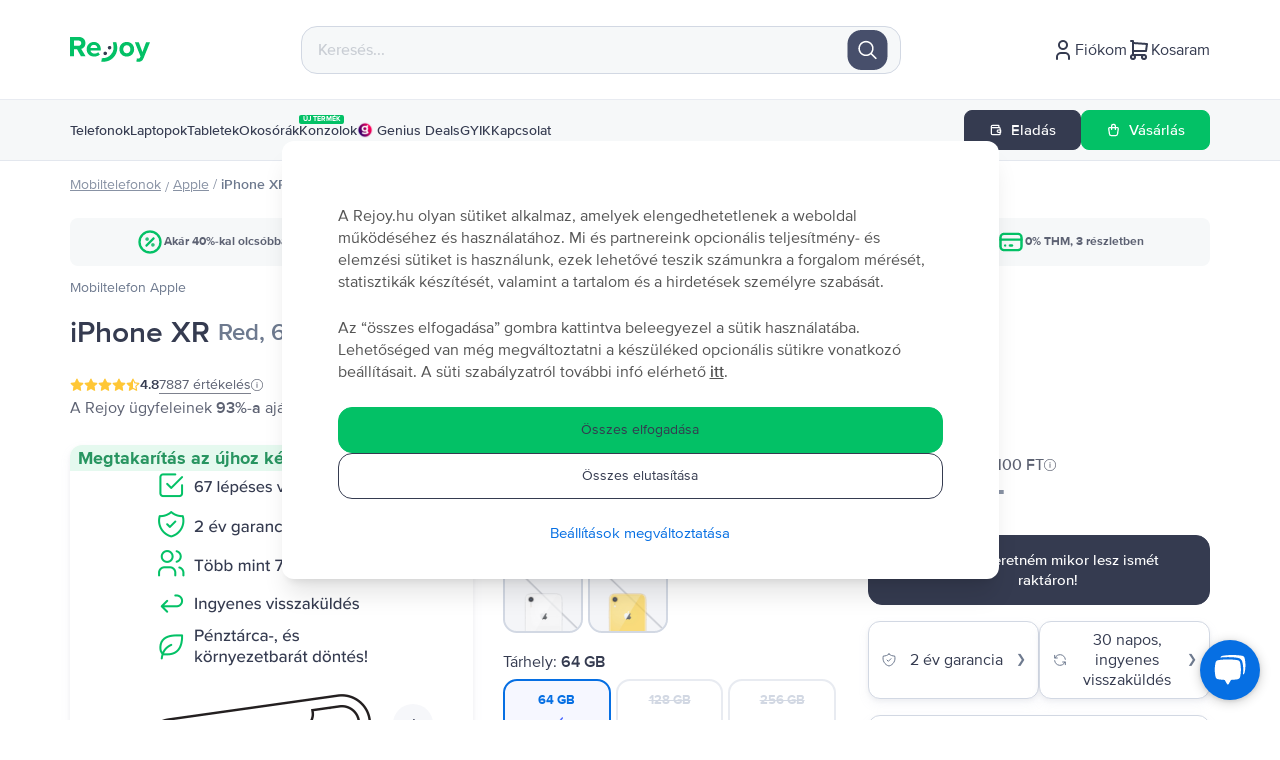

--- FILE ---
content_type: text/html; charset=utf-8
request_url: https://rejoy.hu/shop/apple/mobiltelefon-apple-iphone-xr-64gb-red/142/
body_size: 189467
content:
<!DOCTYPE html><html lang="hu"><head><meta charSet="utf-8"/><meta name="viewport" content="width=device-width"/><meta property="og:image" content="https://cdn.flip.ro/website/hu/flip-logo-1-hu.png"/><link rel="preconnect" href="https://googleads.g.doubleclick.net"/><link rel="preconnect" href="https://td.doubleclick.net"/><link rel="preconnect" href="https://static-tracking.klaviyo.com"/><link rel="preconnect" href="https://static.klaviyo.com"/><link rel="preconnect" href="https://www.google.com"/><link rel="preconnect" href="https://www.googletagmanager.com"/><link rel="preconnect" href="https://www.youtube.com"/><link rel="preconnect" href="https://tags.creativecdn.com"/><link rel="apple-touch-icon-precomposed" href="https://cdn.flip.ro/website/apple-touch-icon-hu.png?ver=5"/><link rel="apple-touch-icon" href="https://cdn.flip.ro/website/apple-touch-icon-hu.png?ver=5"/><link rel="apple-touch-icon" sizes="180x180" href="https://cdn.flip.ro/website/apple-touch-icon-hu.png?ver=5"/><link rel="icon" type="image/png" sizes="32x32" href="https://cdn.flip.ro/website/favicon-32x32-hu.png?ver=5"/><link rel="icon" type="image/png" sizes="16x16" href="https://cdn.flip.ro/website/favicon-16x16-hu.png?ver=5"/><link rel="mask-icon" color="#03c166" href="https://cdn.flip.ro/website/safari-pinned-tab-hu.svg"/><link rel="shortcut icon" href="[data-uri]"/><script type="text/javascript" src="https://load.fomo.com/api/v1/5EAgMYN7azW8CNpqkpp7Ww/load.js" async=""></script><title>Apple iPhone XR, Red, 64 GB - már 47.990  Ft-tól</title><meta property="og:title" content="Apple iPhone XR, Red, 64 GB - már 47.990  Ft-tól"/><meta property="og:description" content="Apple iPhone XR, Red, 64 GB - profik által ellenőrzött és felújított. Több mint 7887 pozitív vélemény.  ✅ 2 év garancia ✅ Szállítás 1-2 napon belül ✅ 30 napos visszavásárlás"/><meta name="description" content="Apple iPhone XR, Red, 64 GB - profik által ellenőrzött és felújított. Több mint 7887 pozitív vélemény.  ✅ 2 év garancia ✅ Szállítás 1-2 napon belül ✅ 30 napos visszavásárlás"/><link content="" href="https://rejoy.hu/shop/apple/mobiltelefon-apple-iphone-xr-64gb-red/142/" rel="canonical"/><link content="https://rejoy.hu/shop/apple/mobiltelefon-apple-iphone-xr-64gb-red/142/" property="og:url" data-hid="ogurl"/><link content="" href="https://flip.bg/magazin/apple/mobilen-telefon-apple-iphone-xr-64gb-red/142/" rel="alternate" hrefLang="bg-bg"/><link content="" href="https://rejoy.hu/shop/apple/mobiltelefon-apple-iphone-xr-64gb-red/142/" rel="alternate" hrefLang="hu-hu"/><link content="" href="https://flip.ro/magazin/apple/telefon-mobil-apple-iphone-xr-64gb-red/142/" rel="alternate" hrefLang="ro-ro"/><link content="" href="https://flip.gr/shop/apple/kinito-apple-iphone-xr-64gb-red/142/" rel="alternate" hrefLang="el-el"/><script src="https://assets.oney.io/build/loader.min.js?t=1709646993837" async=""></script><script type="application/ld+json">{"@context":"https://schema.org/","@type":"Product","name":"Apple iPhone XR, Red, 64 GB, Jó","image":"https://cdn.flip.ro/device-images/apple_iphone-xr_red_sell_mip@_320.jpg","description":"<p>Tetszenek az iPhone telefonok és felkeltette az érdeklődésedet az iPhone XR? Ha szeretnél többet megtudni erről a modellről, a legjobb helyen jársz! A Rejoy kínálatában az iPhone telefonok akár 40%-kal olcsóbbak az új készülékeknél, így az iPhone XR ára is rendkívül szimpatikus lesz a számodra. De vajon mindent tudsz az iPhone XR-ről?</p><p>Ha nem tudod eldönteni, hogy erre az iPhone telefon modellre van-e szükséged, olvass tovább, és minden fontos információt megszerezhetsz, amit az iPhone XR-ről tudnod kell. Itt van minden, ami érdekelhet!</p><picture><source srcset=\"https://cdn.flip.ro/payload-uploads/descriptions/production/leiras_mobiltelefon_apple_iphone_xr_1_f67e7761b3-175x175.jpg\" media=\"(max-width: 175px)\" type=\"image/jpeg\" /><source srcset=\"https://cdn.flip.ro/payload-uploads/descriptions/production/leiras_mobiltelefon_apple_iphone_xr_1_f67e7761b3-480x360.jpg\" media=\"(max-width: 480px)\" type=\"image/jpeg\" /><source srcset=\"https://cdn.flip.ro/payload-uploads/descriptions/production/leiras_mobiltelefon_apple_iphone_xr_1_f67e7761b3-768x576.jpg\" media=\"(max-width: 768px)\" type=\"image/jpeg\" /><img src=\"https://cdn.flip.ro/payload-uploads/descriptions/production/leiras_mobiltelefon_apple_iphone_xr_1_f67e7761b3.jpg\" alt=\"Image\" /></picture><h2>Az iPhone XR-ről röviden</h2><p>Ha az iPhone telefonok rajongója vagy, de még nem ismered ezt a modellt jobb, ha tudod, hogy az iPhone XR izgalmas újdonságokat tartogat számodra. Már az első pillanattól kezdve csodálatos érzés lesz a kezedben tartani ezt a páratlan készüléket.</p><p>Az egyedülálló dizájn és a rendkívüli gyorsaság mellett az iPhone telefon lenyűgöző akkumulátor kapacitásától és a nagy felbontású kameráktól is el leszel ragadtatva.</p><picture><source srcset=\"https://cdn.flip.ro/payload-uploads/descriptions/production/leiras_mobiltelefon_apple_iphone_xr_2_e048e84feb-175x175.jpg\" media=\"(max-width: 175px)\" type=\"image/jpeg\" /><source srcset=\"https://cdn.flip.ro/payload-uploads/descriptions/production/leiras_mobiltelefon_apple_iphone_xr_2_e048e84feb-480x360.jpg\" media=\"(max-width: 480px)\" type=\"image/jpeg\" /><source srcset=\"https://cdn.flip.ro/payload-uploads/descriptions/production/leiras_mobiltelefon_apple_iphone_xr_2_e048e84feb-768x576.jpg\" media=\"(max-width: 768px)\" type=\"image/jpeg\" /><img src=\"https://cdn.flip.ro/payload-uploads/descriptions/production/leiras_mobiltelefon_apple_iphone_xr_2_e048e84feb.jpg\" alt=\"Image\" /></picture><p>Ha iPhone XR telefont szeretnél, ezek a specifikációk mindenképp érdekesek lesznek a számodra:</p><ul class=\"bullet\"><li value=1>Kijelző: 6,1 hüvelyk Liquid Retina IPS LCD</li><li value=2>Hatmagos processzor (2x2,5 GHz Vortex + 4x1,6 GHz Tempest)</li><li value=3>Háromféle választható memória: iPhone XR 64GB 3GB RAM, iPhone XR 128GB 3GB RAM vagy iPhone XR 256GB 3GB RAM</li><li value=4>Akkumulátor: Li-Ion 2942 mAh, nem eltávolítható, gyorstöltés 15 W</li><li value=5>1db hátlapi kamera (széleslátószögű, 12 MP) és 1 db előlapi kamera (7 MP)</li><li value=6>Videó: 4K 24/30/60 fps vagy 1080p 30/60/120/240 fps</li></ul><picture><source srcset=\"https://cdn.flip.ro/payload-uploads/descriptions/production/leiras_mobiltelefon_apple_iphone_xr_3_d50de60b41-175x175.jpg\" media=\"(max-width: 175px)\" type=\"image/jpeg\" /><source srcset=\"https://cdn.flip.ro/payload-uploads/descriptions/production/leiras_mobiltelefon_apple_iphone_xr_3_d50de60b41-480x360.jpg\" media=\"(max-width: 480px)\" type=\"image/jpeg\" /><source srcset=\"https://cdn.flip.ro/payload-uploads/descriptions/production/leiras_mobiltelefon_apple_iphone_xr_3_d50de60b41-768x576.jpg\" media=\"(max-width: 768px)\" type=\"image/jpeg\" /><img src=\"https://cdn.flip.ro/payload-uploads/descriptions/production/leiras_mobiltelefon_apple_iphone_xr_3_d50de60b41.jpg\" alt=\"Image\" /></picture><p>Lássuk, mit érdemes még tudni az iPhone XR-ről!</p><h2>iPhone XR – megjelenés és látványvilág</h2><p>Az Apple nem kevesebb, mint hatféle színváltozatot választott az iPhone XR bevonatához. A telefon hátlapja üvegből, a kerete pedig alumíniumból készült, azonban, ha biztonságban szeretnéd tudni a telefonodat, a tok eltakarja szinte a teljes hátlapot. Ezt teszik rendkívül barátságossá az iPhone XR színek.</p><p>A választható iPhone XR színek a következők: iPhone XR Black (fekete), iPhone XR Red (piros), iPhone XR Yellow (sárga), iPhone XR Blue (világoskék), iPhone XR Coral (korall) és a klasszikus iPhone XR White (fehér).</p><picture><source srcset=\"https://cdn.flip.ro/payload-uploads/descriptions/production/leiras_mobiltelefon_apple_iphone_xr_4_a961481080-175x175.jpg\" media=\"(max-width: 175px)\" type=\"image/jpeg\" /><source srcset=\"https://cdn.flip.ro/payload-uploads/descriptions/production/leiras_mobiltelefon_apple_iphone_xr_4_a961481080-480x360.jpg\" media=\"(max-width: 480px)\" type=\"image/jpeg\" /><source srcset=\"https://cdn.flip.ro/payload-uploads/descriptions/production/leiras_mobiltelefon_apple_iphone_xr_4_a961481080-768x576.jpg\" media=\"(max-width: 768px)\" type=\"image/jpeg\" /><img src=\"https://cdn.flip.ro/payload-uploads/descriptions/production/leiras_mobiltelefon_apple_iphone_xr_4_a961481080.jpg\" alt=\"Image\" /></picture><p>Az iPhone XR speciális lightning töltő nyílással rendelkezik, amit kifejezetten az iPhone telefonok esetében használnak.</p><picture><source srcset=\"https://cdn.flip.ro/payload-uploads/descriptions/production/leiras_mobiltelefon_apple_iphone_xr_5_963344bb14-175x175.jpg\" media=\"(max-width: 175px)\" type=\"image/jpeg\" /><source srcset=\"https://cdn.flip.ro/payload-uploads/descriptions/production/leiras_mobiltelefon_apple_iphone_xr_5_963344bb14-480x360.jpg\" media=\"(max-width: 480px)\" type=\"image/jpeg\" /><source srcset=\"https://cdn.flip.ro/payload-uploads/descriptions/production/leiras_mobiltelefon_apple_iphone_xr_5_963344bb14-768x576.jpg\" media=\"(max-width: 768px)\" type=\"image/jpeg\" /><img src=\"https://cdn.flip.ro/payload-uploads/descriptions/production/leiras_mobiltelefon_apple_iphone_xr_5_963344bb14.jpg\" alt=\"Image\" /></picture><h2>iPhone XR – kamera és képek</h2><p>Az Apple iPhone XR hátlapján egy széles látószögű (12 MP) kamera kapott helyet. Annak ellenére, hogy a mobiltelefonok piaca az elmúlt években zsúfolásig megtelt három, négy vagy akár több objektívet használó modellekkel, az XR-es iPhone telefonok kamerája bőven elegendő ahhoz, hogy elég jó minőségű fényképeket és videókat készíts.</p><p>Az előlapi kamera (7 MP) segítségével pedig biztosan jól fogsz kinézni minden szelfin!</p><picture><source srcset=\"https://cdn.flip.ro/payload-uploads/descriptions/production/leiras_mobiltelefon_apple_iphone_xr_6_fc325fa5f3-175x175.jpg\" media=\"(max-width: 175px)\" type=\"image/jpeg\" /><source srcset=\"https://cdn.flip.ro/payload-uploads/descriptions/production/leiras_mobiltelefon_apple_iphone_xr_6_fc325fa5f3-480x360.jpg\" media=\"(max-width: 480px)\" type=\"image/jpeg\" /><source srcset=\"https://cdn.flip.ro/payload-uploads/descriptions/production/leiras_mobiltelefon_apple_iphone_xr_6_fc325fa5f3-768x576.jpg\" media=\"(max-width: 768px)\" type=\"image/jpeg\" /><img src=\"https://cdn.flip.ro/payload-uploads/descriptions/production/leiras_mobiltelefon_apple_iphone_xr_6_fc325fa5f3.jpg\" alt=\"Image\" /></picture><p>Az iPhone XR kamerájával éjszaka is kiváló minőségű fényképeket és videókat készíthetsz. Az újabb és nagyobb teljesítményű iPhone telefonok képminősége és az XR közötti különbség nem biztos, hogy megéri, ha azt is figyelembe vesszük, hogy mennyi pénzt spórolhatsz meg ezzel a telefonnal.</p><p>Az XR-es iPhone telefon<strong> </strong>kamerája a maga kategóriájában<strong> </strong>elég jó, egy kevésbé nagyigényű felhasználó boldog lesz vele!</p><picture><source srcset=\"https://cdn.flip.ro/payload-uploads/descriptions/production/leiras_mobiltelefon_apple_iphone_xr_7_d0f799f9ee-175x175.jpg\" media=\"(max-width: 175px)\" type=\"image/jpeg\" /><source srcset=\"https://cdn.flip.ro/payload-uploads/descriptions/production/leiras_mobiltelefon_apple_iphone_xr_7_d0f799f9ee-480x360.jpg\" media=\"(max-width: 480px)\" type=\"image/jpeg\" /><source srcset=\"https://cdn.flip.ro/payload-uploads/descriptions/production/leiras_mobiltelefon_apple_iphone_xr_7_d0f799f9ee-768x576.jpg\" media=\"(max-width: 768px)\" type=\"image/jpeg\" /><img src=\"https://cdn.flip.ro/payload-uploads/descriptions/production/leiras_mobiltelefon_apple_iphone_xr_7_d0f799f9ee.jpg\" alt=\"Image\" /></picture><p>Az iPhone XR kamerájával 4K-ban, 24 fps-sel videózhatsz, ami lehetővé teszi, hogy szabad kézzel is olyan rázkódásmentes felvételeket készíts, mintha gimbal-t használnál.</p><picture><source srcset=\"https://cdn.flip.ro/payload-uploads/descriptions/production/leiras_mobiltelefon_apple_iphone_xr_8_5271b69720-175x175.jpg\" media=\"(max-width: 175px)\" type=\"image/jpeg\" /><source srcset=\"https://cdn.flip.ro/payload-uploads/descriptions/production/leiras_mobiltelefon_apple_iphone_xr_8_5271b69720-480x360.jpg\" media=\"(max-width: 480px)\" type=\"image/jpeg\" /><source srcset=\"https://cdn.flip.ro/payload-uploads/descriptions/production/leiras_mobiltelefon_apple_iphone_xr_8_5271b69720-768x576.jpg\" media=\"(max-width: 768px)\" type=\"image/jpeg\" /><img src=\"https://cdn.flip.ro/payload-uploads/descriptions/production/leiras_mobiltelefon_apple_iphone_xr_8_5271b69720.jpg\" alt=\"Image\" /></picture><p>Legyen szó fényképekről vagy videókról, az iPhone XR-rel készített képek színegyensúlya és kontrasztja egészen biztosan levesz majd a lábadról.</p><picture><source srcset=\"https://cdn.flip.ro/payload-uploads/descriptions/production/leiras_mobiltelefon_apple_iphone_xr_9_0544ece2d7-175x175.jpg\" media=\"(max-width: 175px)\" type=\"image/jpeg\" /><source srcset=\"https://cdn.flip.ro/payload-uploads/descriptions/production/leiras_mobiltelefon_apple_iphone_xr_9_0544ece2d7-480x360.jpg\" media=\"(max-width: 480px)\" type=\"image/jpeg\" /><source srcset=\"https://cdn.flip.ro/payload-uploads/descriptions/production/leiras_mobiltelefon_apple_iphone_xr_9_0544ece2d7-768x576.jpg\" media=\"(max-width: 768px)\" type=\"image/jpeg\" /><img src=\"https://cdn.flip.ro/payload-uploads/descriptions/production/leiras_mobiltelefon_apple_iphone_xr_9_0544ece2d7.jpg\" alt=\"Image\" /></picture><h2>iPhone XR – kijelző</h2><p>A iPhone méretek tekintetében az iPhone XR a nagyobb modellek közé tartozik. Ahogy már fent írtuk, az iPhone XR kijelzője 6,1 hüvelykes, Liquid Retina IPS LCD. 1125 x 2436 pixel felbontásával ez az iPhone telefon kielégíti a felhasználók igényeit.</p><picture><source srcset=\"https://cdn.flip.ro/payload-uploads/descriptions/production/leiras_mobiltelefon_apple_iphone_xr_10_8a0e0684ce-175x175.jpg\" media=\"(max-width: 175px)\" type=\"image/jpeg\" /><source srcset=\"https://cdn.flip.ro/payload-uploads/descriptions/production/leiras_mobiltelefon_apple_iphone_xr_10_8a0e0684ce-480x360.jpg\" media=\"(max-width: 480px)\" type=\"image/jpeg\" /><source srcset=\"https://cdn.flip.ro/payload-uploads/descriptions/production/leiras_mobiltelefon_apple_iphone_xr_10_8a0e0684ce-768x576.jpg\" media=\"(max-width: 768px)\" type=\"image/jpeg\" /><img src=\"https://cdn.flip.ro/payload-uploads/descriptions/production/leiras_mobiltelefon_apple_iphone_xr_10_8a0e0684ce.jpg\" alt=\"Image\" /></picture><h2>iPhone XR – akkumulátor</h2><p>Az iPhone XR 2942 mAh kapacitású akkumulátora bőven elég lesz ahhoz, hogy egész napra elfelejtsd a töltőt! Azt is érdemes tudnod, hogy a telefon 15 W-on a gyorstöltést, emellett a vezeték nélküli töltést is támogatja.</p><picture><source srcset=\"https://cdn.flip.ro/payload-uploads/descriptions/production/leiras_mobiltelefon_apple_iphone_xr_11_fb936fd655-175x175.jpg\" media=\"(max-width: 175px)\" type=\"image/jpeg\" /><source srcset=\"https://cdn.flip.ro/payload-uploads/descriptions/production/leiras_mobiltelefon_apple_iphone_xr_11_fb936fd655-480x360.jpg\" media=\"(max-width: 480px)\" type=\"image/jpeg\" /><source srcset=\"https://cdn.flip.ro/payload-uploads/descriptions/production/leiras_mobiltelefon_apple_iphone_xr_11_fb936fd655-768x576.jpg\" media=\"(max-width: 768px)\" type=\"image/jpeg\" /><img src=\"https://cdn.flip.ro/payload-uploads/descriptions/production/leiras_mobiltelefon_apple_iphone_xr_11_fb936fd655.jpg\" alt=\"Image\" /></picture><h2>iPhone XR – belső memória és tárhely</h2><p>Belső memória és tárhely tekintetében a következő iPhone XR méretek választhatók: iPhone XR 64 GB<strong> </strong>3GB RAM, iPhone XR 128 GB 3GB RAM és iPhone XR 256GB 3GB RAM.</p><picture><source srcset=\"https://cdn.flip.ro/payload-uploads/descriptions/production/leiras_mobiltelefon_apple_iphone_xr_12_aa80ddf61f-175x175.jpg\" media=\"(max-width: 175px)\" type=\"image/jpeg\" /><source srcset=\"https://cdn.flip.ro/payload-uploads/descriptions/production/leiras_mobiltelefon_apple_iphone_xr_12_aa80ddf61f-480x360.jpg\" media=\"(max-width: 480px)\" type=\"image/jpeg\" /><source srcset=\"https://cdn.flip.ro/payload-uploads/descriptions/production/leiras_mobiltelefon_apple_iphone_xr_12_aa80ddf61f-768x576.jpg\" media=\"(max-width: 768px)\" type=\"image/jpeg\" /><img src=\"https://cdn.flip.ro/payload-uploads/descriptions/production/leiras_mobiltelefon_apple_iphone_xr_12_aa80ddf61f.jpg\" alt=\"Image\" /></picture><p>Ha az iPhone telefonok rajongója vagy, akkor valószínűleg már tudod, hogy ezeknek a készülékeknek a belső tárhelye nem bővíthető. Ha nem lenne elegendő a telefon belső memóriája a számodra, kiváló kompromisszum az iCloud, ahol biztonságban tudhatod a fotóidat, videóidat, zenéidet vagy a fontos dokumentumokat.</p><h2>iPhone XR – processzor</h2><p>Az iPhone XR-en letesztelheted az Apple A12 Bionic chipet (7 nm), aminek köszönhetően ez a modell a korábbi iPhone telefonkészülékeknél sokkal gyorsabban reagál a parancsokra.</p><picture><source srcset=\"https://cdn.flip.ro/payload-uploads/descriptions/production/leiras_mobiltelefon_apple_iphone_xr_13_f64c43f269-175x175.jpg\" media=\"(max-width: 175px)\" type=\"image/jpeg\" /><source srcset=\"https://cdn.flip.ro/payload-uploads/descriptions/production/leiras_mobiltelefon_apple_iphone_xr_13_f64c43f269-480x360.jpg\" media=\"(max-width: 480px)\" type=\"image/jpeg\" /><source srcset=\"https://cdn.flip.ro/payload-uploads/descriptions/production/leiras_mobiltelefon_apple_iphone_xr_13_f64c43f269-768x576.jpg\" media=\"(max-width: 768px)\" type=\"image/jpeg\" /><img src=\"https://cdn.flip.ro/payload-uploads/descriptions/production/leiras_mobiltelefon_apple_iphone_xr_13_f64c43f269.jpg\" alt=\"Image\" /></picture><p>Az iOS 12 operációs rendszerrel az iPhone telefonok hibátlanul végrehajtják a parancsokat. Ez a gyorsaság és pontosság, biztosan megfelel az elvárásaidnak. Az iPhone XR a legfrissebb iOS verzióra is frissíthető.</p><h2>iPhone XR – biztonság és feloldás</h2><p>Az iPhone telefonok biztonságossága aligha kérdőjelezhető meg. Ha iPhone XR készülékeden beállítod az arcfelismerő funkciót, szinte lehetetlen lesz feltörni a telefont. Természetesen továbbra is van lehetőség a PIN kóddal történő zárolásra, amelyet a készülék feloldásához minden alkalommal meg kell adnod.</p><picture><source srcset=\"https://cdn.flip.ro/payload-uploads/descriptions/production/leiras_mobiltelefon_apple_iphone_xr_14_b26f1948f2-175x175.jpg\" media=\"(max-width: 175px)\" type=\"image/jpeg\" /><source srcset=\"https://cdn.flip.ro/payload-uploads/descriptions/production/leiras_mobiltelefon_apple_iphone_xr_14_b26f1948f2-480x360.jpg\" media=\"(max-width: 480px)\" type=\"image/jpeg\" /><source srcset=\"https://cdn.flip.ro/payload-uploads/descriptions/production/leiras_mobiltelefon_apple_iphone_xr_14_b26f1948f2-768x576.jpg\" media=\"(max-width: 768px)\" type=\"image/jpeg\" /><img src=\"https://cdn.flip.ro/payload-uploads/descriptions/production/leiras_mobiltelefon_apple_iphone_xr_14_b26f1948f2.jpg\" alt=\"Image\" /></picture><h2><strong>Gyakran előforduló kérdések az iPhone XR telefonnal kapcsolatban</strong></h2><h2>1. Milyen típusú SIM-kártyával működik az iPhone XR?</h2><p>A Rejoy.hu oldalon minden egyes telefonmodell, így az iPhone telefonok mellett is feltüntetjük, hogy melyik szolgáltatóval használhatod őket. Ha az iPhone XR mellett a „Feloldva” szöveget látod, az azt jelenti, hogy bármelyik szolgáltatóval kompatibilis.</p><picture><source srcset=\"https://cdn.flip.ro/payload-uploads/descriptions/production/leiras_mobiltelefon_apple_iphone_xr_15_819cd1cb31-175x175.jpg\" media=\"(max-width: 175px)\" type=\"image/jpeg\" /><source srcset=\"https://cdn.flip.ro/payload-uploads/descriptions/production/leiras_mobiltelefon_apple_iphone_xr_15_819cd1cb31-480x360.jpg\" media=\"(max-width: 480px)\" type=\"image/jpeg\" /><source srcset=\"https://cdn.flip.ro/payload-uploads/descriptions/production/leiras_mobiltelefon_apple_iphone_xr_15_819cd1cb31-768x576.jpg\" media=\"(max-width: 768px)\" type=\"image/jpeg\" /><img src=\"https://cdn.flip.ro/payload-uploads/descriptions/production/leiras_mobiltelefon_apple_iphone_xr_15_819cd1cb31.jpg\" alt=\"Image\" /></picture><h2>2. Az iPhone XR dobozában van töltő?</h2><p>Az iPhone XR dobozába csak akkor csomagolunk töltőt, ha a Rejoy.hu-n történő rendelés leadása előtt a kiválasztott töltőt a kosárba helyezted.</p><picture><source srcset=\"https://cdn.flip.ro/payload-uploads/descriptions/production/leiras_mobiltelefon_apple_iphone_xr_16_1ebcd432b7-175x175.jpg\" media=\"(max-width: 175px)\" type=\"image/jpeg\" /><source srcset=\"https://cdn.flip.ro/payload-uploads/descriptions/production/leiras_mobiltelefon_apple_iphone_xr_16_1ebcd432b7-480x360.jpg\" media=\"(max-width: 480px)\" type=\"image/jpeg\" /><source srcset=\"https://cdn.flip.ro/payload-uploads/descriptions/production/leiras_mobiltelefon_apple_iphone_xr_16_1ebcd432b7-768x576.jpg\" media=\"(max-width: 768px)\" type=\"image/jpeg\" /><img src=\"https://cdn.flip.ro/payload-uploads/descriptions/production/leiras_mobiltelefon_apple_iphone_xr_16_1ebcd432b7.jpg\" alt=\"Image\" /></picture><h2>3. Mennyi ideig bírja az iPhone XR akkumulátora?</h2><p>Valójában attól függ, hogyan használod a telefont. Bár az Apple garantálja a 11 órás akkumulátor üzemidőt, azonban, ha rendszeresen szoktál játszani a telefonon, vagy ha sok videós tartalmat fogyasztasz, akkor az akkumulátor valószínűleg sokkal gyorsabban merül, mintha másra használod ugyanazt a modellt (hívások, üzenetek, közösségi média stb.).</p><p>A Rejoy-nál kizárólag jó állapotú akkumulátorral rendelkező készüléket vásárolhatsz. Ha a telefon teljesítménye 85% alá csökken, kicseréljük az akkumulátort. 2022-ben a Rejoy-nál kapható telefonok akkumulátor állapota átlagosan 95%.</p><picture><source srcset=\"https://cdn.flip.ro/payload-uploads/descriptions/production/leiras_mobiltelefon_apple_iphone_xr_17_5ba6c9a26c-175x175.jpg\" media=\"(max-width: 175px)\" type=\"image/jpeg\" /><source srcset=\"https://cdn.flip.ro/payload-uploads/descriptions/production/leiras_mobiltelefon_apple_iphone_xr_17_5ba6c9a26c-480x360.jpg\" media=\"(max-width: 480px)\" type=\"image/jpeg\" /><source srcset=\"https://cdn.flip.ro/payload-uploads/descriptions/production/leiras_mobiltelefon_apple_iphone_xr_17_5ba6c9a26c-768x576.jpg\" media=\"(max-width: 768px)\" type=\"image/jpeg\" /><img src=\"https://cdn.flip.ro/payload-uploads/descriptions/production/leiras_mobiltelefon_apple_iphone_xr_17_5ba6c9a26c.jpg\" alt=\"Image\" /></picture><h2>4. Az iPhone XR rendelkezik eSIM-kártyával?</h2><p>Az XR modell az egyik első iPhone telefon, amely annak ellenére lehetővé teszi két telefonszám használatát, hogy a készülékbe nem lehet egynél több fizikai SIM-kártyát behelyezni. Ez annak köszönhető, hogy az iPhone telefonok tizedik generációjától az Apple eSIM-kártyával látja el a készülékeket, így az iPhone XR is rendelkezik eSIM-kártyával.</p><h2>5. iPhone XR 64GB-tal vagy iPhone XR 256GB-tal? Melyik a jobb?</h2><p>Minden a belső tárhely igényedtől függ, így erre a kérdésre nincs egyértelmű válasz. Figyelembe véve a több és a kevesebb tárhellyel rendelkező verzió közötti árkülönbséget, azt javasoljuk, hogy a nagyobb memóriával rendelkező modellt válaszd.</p><h2>6. Támogatja a vezeték nélküli töltést az iPhone XR?</h2><p>Igen, az iPhone XR támogatja a vezeték nélküli töltést, illetve a gyorstöltést is.</p><picture><source srcset=\"https://cdn.flip.ro/payload-uploads/descriptions/production/leiras_mobiltelefon_apple_iphone_xr_18_6ef807a241-175x175.jpg\" media=\"(max-width: 175px)\" type=\"image/jpeg\" /><source srcset=\"https://cdn.flip.ro/payload-uploads/descriptions/production/leiras_mobiltelefon_apple_iphone_xr_18_6ef807a241-480x360.jpg\" media=\"(max-width: 480px)\" type=\"image/jpeg\" /><source srcset=\"https://cdn.flip.ro/payload-uploads/descriptions/production/leiras_mobiltelefon_apple_iphone_xr_18_6ef807a241-768x576.jpg\" media=\"(max-width: 768px)\" type=\"image/jpeg\" /><img src=\"https://cdn.flip.ro/payload-uploads/descriptions/production/leiras_mobiltelefon_apple_iphone_xr_18_6ef807a241.jpg\" alt=\"Image\" /></picture><h2> </h2><p> </p><p>A Rejoy.hu ajánlatai rendkívül vonzóak, mert kedvező áron, akár 50%-kal olcsóbban juthatsz iPhone telefonok régi és új modelljeihez.</p><p>Válaszd ki az igényeidnek megfelelő telefont, és rendeld meg, amíg még készleten van! Siess, mert a jó ajánlatokat elkapkodják, mire azt mondod, hogy Rejoy!</p>","sku":22217,"color":"Red","mpn":"","brand":{"@type":"Brand","name":"Apple"},"additionalProperty":[{"@type":"PropertyValue","name":"Memory","unitCode":"E34","unitText":"GB","value":"64 GB"},{"@type":"PropertyValue","name":"RAM","unitCode":"E34","unitText":"GB","value":""}],"offers":{"@type":"Offer","url":"https://flip.ro/shop/apple/mobiltelefon-apple-iphone-xr-64gb-red/142/?shape=Jó","priceCurrency":"HUF","price":47990,"priceValidUntil":"","itemCondition":"https://schema.org/UsedCondition","availability":"https://schema.org/OutOfStock","seller":{"@type":"Organization","name":"FLIP TECHNOLOGIES SRL"},"shippingDetails":{"@type":"OfferShippingDetails","shippingRate":{"@type":"MonetaryAmount","value":0,"currency":"HUF"},"shippingDestination":{"@type":"DefinedRegion","addressCountry":"HU"},"deliveryTime":{"@type":"ShippingDeliveryTime","handlingTime":{"@type":"QuantitativeValue","minValue":0,"maxValue":1,"unitCode":"d"},"transitTime":{"@type":"QuantitativeValue","minValue":1,"maxValue":5,"unitCode":"d"},"cutOffTime":"22:00-08:00","businessDays":{"@type":"OpeningHoursSpecification","dayOfWeek":["https://schema.org/Monday","https://schema.org/Tuesday","https://schema.org/Wednesday","https://schema.org/Thursday","https://schema.org/Friday"]}}}},"review":[{"@type":"Review","reviewRating":{"@type":"Rating","ratingValue":5,"bestRating":5,"worstRating":1},"author":{"@type":"Person","name":"Lambert Péter"}},{"@type":"Review","reviewRating":{"@type":"Rating","ratingValue":5,"bestRating":5,"worstRating":1},"author":{"@type":"Person","name":"PG82"}},{"@type":"Review","reviewRating":{"@type":"Rating","ratingValue":5,"bestRating":5,"worstRating":1},"author":{"@type":"Person","name":"Iván Karcsi "}},{"@type":"Review","reviewRating":{"@type":"Rating","ratingValue":5,"bestRating":5,"worstRating":1},"author":{"@type":"Person","name":"Tamás"}},{"@type":"Review","reviewRating":{"@type":"Rating","ratingValue":1,"bestRating":5,"worstRating":1},"author":{"@type":"Person","name":"Szőcs Dávid"}}],"aggregateRating":{"@type":"AggregateRating","ratingValue":"4.8","reviewCount":93}}</script><script type="application/ld+json">{"@context":"https://schema.org","@type":"BreadcrumbList","itemListElement":[{"@type":"ListItem","position":1,"item":{"@id":"https://flip.ro/shop/?category=laptop","name":"laptop"}},{"@type":"ListItem","position":2,"item":{"@id":"https://flip.ro/shop/apple","name":"Apple"}},{"@type":"ListItem","position":3,"item":{"@id":"https://flip.ro/shop/apple/mobiltelefon-apple-iphone-xr-64gb-red/142/?shape=Jó","name":"iPhone XR"}}]}</script><meta name="next-head-count" content="32"/><script>
          window.dataLayer = window.dataLayer || []
          window.dataLayer.push({
          originalLocation: document.location.protocol + '//' +
          document.location.hostname +
          document.location.pathname +
          document.location.search
        })
          </script><script type="text/javascript">window.NREUM||(NREUM={});NREUM.info = {"agent":"","beacon":"bam.eu01.nr-data.net","errorBeacon":"bam.eu01.nr-data.net","licenseKey":"NRJS-149271692b44ab1d842","applicationID":"485311099","agentToken":null,"applicationTime":1475.2816520000001,"transactionName":"MhBSZQoZDUUDAERfWgtaZ1QaPhFXDwZHWUcOIEJYVzYGThYJQxlyICEfHiMbAkIHBF9ETDhaa1MKGQ1SP0xrW1oBEFxsVyMTRA0HRVVBLBFt","queueTime":0,"ttGuid":"25719c0bbba2911e"}; (window.NREUM||(NREUM={})).init={privacy:{cookies_enabled:true},ajax:{deny_list:["*"]},feature_flags:["soft_nav"],browser_consent_mode:{enabled:false}};(window.NREUM||(NREUM={})).loader_config={licenseKey:"NRJS-149271692b44ab1d842",applicationID:"485311099",browserID:"538658993"};;/*! For license information please see nr-loader-rum-1.308.0.min.js.LICENSE.txt */
(()=>{var e,t,r={163:(e,t,r)=>{"use strict";r.d(t,{j:()=>E});var n=r(384),i=r(1741);var a=r(2555);r(860).K7.genericEvents;const s="experimental.resources",o="register",c=e=>{if(!e||"string"!=typeof e)return!1;try{document.createDocumentFragment().querySelector(e)}catch{return!1}return!0};var d=r(2614),u=r(944),l=r(8122);const f="[data-nr-mask]",g=e=>(0,l.a)(e,(()=>{const e={feature_flags:[],experimental:{allow_registered_children:!1,resources:!1},mask_selector:"*",block_selector:"[data-nr-block]",mask_input_options:{color:!1,date:!1,"datetime-local":!1,email:!1,month:!1,number:!1,range:!1,search:!1,tel:!1,text:!1,time:!1,url:!1,week:!1,textarea:!1,select:!1,password:!0}};return{ajax:{deny_list:void 0,block_internal:!0,enabled:!0,autoStart:!0},api:{get allow_registered_children(){return e.feature_flags.includes(o)||e.experimental.allow_registered_children},set allow_registered_children(t){e.experimental.allow_registered_children=t},duplicate_registered_data:!1},browser_consent_mode:{enabled:!1},distributed_tracing:{enabled:void 0,exclude_newrelic_header:void 0,cors_use_newrelic_header:void 0,cors_use_tracecontext_headers:void 0,allowed_origins:void 0},get feature_flags(){return e.feature_flags},set feature_flags(t){e.feature_flags=t},generic_events:{enabled:!0,autoStart:!0},harvest:{interval:30},jserrors:{enabled:!0,autoStart:!0},logging:{enabled:!0,autoStart:!0},metrics:{enabled:!0,autoStart:!0},obfuscate:void 0,page_action:{enabled:!0},page_view_event:{enabled:!0,autoStart:!0},page_view_timing:{enabled:!0,autoStart:!0},performance:{capture_marks:!1,capture_measures:!1,capture_detail:!0,resources:{get enabled(){return e.feature_flags.includes(s)||e.experimental.resources},set enabled(t){e.experimental.resources=t},asset_types:[],first_party_domains:[],ignore_newrelic:!0}},privacy:{cookies_enabled:!0},proxy:{assets:void 0,beacon:void 0},session:{expiresMs:d.wk,inactiveMs:d.BB},session_replay:{autoStart:!0,enabled:!1,preload:!1,sampling_rate:10,error_sampling_rate:100,collect_fonts:!1,inline_images:!1,fix_stylesheets:!0,mask_all_inputs:!0,get mask_text_selector(){return e.mask_selector},set mask_text_selector(t){c(t)?e.mask_selector="".concat(t,",").concat(f):""===t||null===t?e.mask_selector=f:(0,u.R)(5,t)},get block_class(){return"nr-block"},get ignore_class(){return"nr-ignore"},get mask_text_class(){return"nr-mask"},get block_selector(){return e.block_selector},set block_selector(t){c(t)?e.block_selector+=",".concat(t):""!==t&&(0,u.R)(6,t)},get mask_input_options(){return e.mask_input_options},set mask_input_options(t){t&&"object"==typeof t?e.mask_input_options={...t,password:!0}:(0,u.R)(7,t)}},session_trace:{enabled:!0,autoStart:!0},soft_navigations:{enabled:!0,autoStart:!0},spa:{enabled:!0,autoStart:!0},ssl:void 0,user_actions:{enabled:!0,elementAttributes:["id","className","tagName","type"]}}})());var p=r(6154),m=r(9324);let h=0;const v={buildEnv:m.F3,distMethod:m.Xs,version:m.xv,originTime:p.WN},b={consented:!1},y={appMetadata:{},get consented(){return this.session?.state?.consent||b.consented},set consented(e){b.consented=e},customTransaction:void 0,denyList:void 0,disabled:!1,harvester:void 0,isolatedBacklog:!1,isRecording:!1,loaderType:void 0,maxBytes:3e4,obfuscator:void 0,onerror:void 0,ptid:void 0,releaseIds:{},session:void 0,timeKeeper:void 0,registeredEntities:[],jsAttributesMetadata:{bytes:0},get harvestCount(){return++h}},_=e=>{const t=(0,l.a)(e,y),r=Object.keys(v).reduce((e,t)=>(e[t]={value:v[t],writable:!1,configurable:!0,enumerable:!0},e),{});return Object.defineProperties(t,r)};var w=r(5701);const x=e=>{const t=e.startsWith("http");e+="/",r.p=t?e:"https://"+e};var R=r(7836),k=r(3241);const A={accountID:void 0,trustKey:void 0,agentID:void 0,licenseKey:void 0,applicationID:void 0,xpid:void 0},S=e=>(0,l.a)(e,A),T=new Set;function E(e,t={},r,s){let{init:o,info:c,loader_config:d,runtime:u={},exposed:l=!0}=t;if(!c){const e=(0,n.pV)();o=e.init,c=e.info,d=e.loader_config}e.init=g(o||{}),e.loader_config=S(d||{}),c.jsAttributes??={},p.bv&&(c.jsAttributes.isWorker=!0),e.info=(0,a.D)(c);const f=e.init,m=[c.beacon,c.errorBeacon];T.has(e.agentIdentifier)||(f.proxy.assets&&(x(f.proxy.assets),m.push(f.proxy.assets)),f.proxy.beacon&&m.push(f.proxy.beacon),e.beacons=[...m],function(e){const t=(0,n.pV)();Object.getOwnPropertyNames(i.W.prototype).forEach(r=>{const n=i.W.prototype[r];if("function"!=typeof n||"constructor"===n)return;let a=t[r];e[r]&&!1!==e.exposed&&"micro-agent"!==e.runtime?.loaderType&&(t[r]=(...t)=>{const n=e[r](...t);return a?a(...t):n})})}(e),(0,n.US)("activatedFeatures",w.B)),u.denyList=[...f.ajax.deny_list||[],...f.ajax.block_internal?m:[]],u.ptid=e.agentIdentifier,u.loaderType=r,e.runtime=_(u),T.has(e.agentIdentifier)||(e.ee=R.ee.get(e.agentIdentifier),e.exposed=l,(0,k.W)({agentIdentifier:e.agentIdentifier,drained:!!w.B?.[e.agentIdentifier],type:"lifecycle",name:"initialize",feature:void 0,data:e.config})),T.add(e.agentIdentifier)}},384:(e,t,r)=>{"use strict";r.d(t,{NT:()=>s,US:()=>u,Zm:()=>o,bQ:()=>d,dV:()=>c,pV:()=>l});var n=r(6154),i=r(1863),a=r(1910);const s={beacon:"bam.nr-data.net",errorBeacon:"bam.nr-data.net"};function o(){return n.gm.NREUM||(n.gm.NREUM={}),void 0===n.gm.newrelic&&(n.gm.newrelic=n.gm.NREUM),n.gm.NREUM}function c(){let e=o();return e.o||(e.o={ST:n.gm.setTimeout,SI:n.gm.setImmediate||n.gm.setInterval,CT:n.gm.clearTimeout,XHR:n.gm.XMLHttpRequest,REQ:n.gm.Request,EV:n.gm.Event,PR:n.gm.Promise,MO:n.gm.MutationObserver,FETCH:n.gm.fetch,WS:n.gm.WebSocket},(0,a.i)(...Object.values(e.o))),e}function d(e,t){let r=o();r.initializedAgents??={},t.initializedAt={ms:(0,i.t)(),date:new Date},r.initializedAgents[e]=t}function u(e,t){o()[e]=t}function l(){return function(){let e=o();const t=e.info||{};e.info={beacon:s.beacon,errorBeacon:s.errorBeacon,...t}}(),function(){let e=o();const t=e.init||{};e.init={...t}}(),c(),function(){let e=o();const t=e.loader_config||{};e.loader_config={...t}}(),o()}},782:(e,t,r)=>{"use strict";r.d(t,{T:()=>n});const n=r(860).K7.pageViewTiming},860:(e,t,r)=>{"use strict";r.d(t,{$J:()=>u,K7:()=>c,P3:()=>d,XX:()=>i,Yy:()=>o,df:()=>a,qY:()=>n,v4:()=>s});const n="events",i="jserrors",a="browser/blobs",s="rum",o="browser/logs",c={ajax:"ajax",genericEvents:"generic_events",jserrors:i,logging:"logging",metrics:"metrics",pageAction:"page_action",pageViewEvent:"page_view_event",pageViewTiming:"page_view_timing",sessionReplay:"session_replay",sessionTrace:"session_trace",softNav:"soft_navigations",spa:"spa"},d={[c.pageViewEvent]:1,[c.pageViewTiming]:2,[c.metrics]:3,[c.jserrors]:4,[c.spa]:5,[c.ajax]:6,[c.sessionTrace]:7,[c.softNav]:8,[c.sessionReplay]:9,[c.logging]:10,[c.genericEvents]:11},u={[c.pageViewEvent]:s,[c.pageViewTiming]:n,[c.ajax]:n,[c.spa]:n,[c.softNav]:n,[c.metrics]:i,[c.jserrors]:i,[c.sessionTrace]:a,[c.sessionReplay]:a,[c.logging]:o,[c.genericEvents]:"ins"}},944:(e,t,r)=>{"use strict";r.d(t,{R:()=>i});var n=r(3241);function i(e,t){"function"==typeof console.debug&&(console.debug("New Relic Warning: https://github.com/newrelic/newrelic-browser-agent/blob/main/docs/warning-codes.md#".concat(e),t),(0,n.W)({agentIdentifier:null,drained:null,type:"data",name:"warn",feature:"warn",data:{code:e,secondary:t}}))}},1687:(e,t,r)=>{"use strict";r.d(t,{Ak:()=>d,Ze:()=>f,x3:()=>u});var n=r(3241),i=r(7836),a=r(3606),s=r(860),o=r(2646);const c={};function d(e,t){const r={staged:!1,priority:s.P3[t]||0};l(e),c[e].get(t)||c[e].set(t,r)}function u(e,t){e&&c[e]&&(c[e].get(t)&&c[e].delete(t),p(e,t,!1),c[e].size&&g(e))}function l(e){if(!e)throw new Error("agentIdentifier required");c[e]||(c[e]=new Map)}function f(e="",t="feature",r=!1){if(l(e),!e||!c[e].get(t)||r)return p(e,t);c[e].get(t).staged=!0,g(e)}function g(e){const t=Array.from(c[e]);t.every(([e,t])=>t.staged)&&(t.sort((e,t)=>e[1].priority-t[1].priority),t.forEach(([t])=>{c[e].delete(t),p(e,t)}))}function p(e,t,r=!0){const s=e?i.ee.get(e):i.ee,c=a.i.handlers;if(!s.aborted&&s.backlog&&c){if((0,n.W)({agentIdentifier:e,type:"lifecycle",name:"drain",feature:t}),r){const e=s.backlog[t],r=c[t];if(r){for(let t=0;e&&t<e.length;++t)m(e[t],r);Object.entries(r).forEach(([e,t])=>{Object.values(t||{}).forEach(t=>{t[0]?.on&&t[0]?.context()instanceof o.y&&t[0].on(e,t[1])})})}}s.isolatedBacklog||delete c[t],s.backlog[t]=null,s.emit("drain-"+t,[])}}function m(e,t){var r=e[1];Object.values(t[r]||{}).forEach(t=>{var r=e[0];if(t[0]===r){var n=t[1],i=e[3],a=e[2];n.apply(i,a)}})}},1738:(e,t,r)=>{"use strict";r.d(t,{U:()=>g,Y:()=>f});var n=r(3241),i=r(9908),a=r(1863),s=r(944),o=r(5701),c=r(3969),d=r(8362),u=r(860),l=r(4261);function f(e,t,r,a){const f=a||r;!f||f[e]&&f[e]!==d.d.prototype[e]||(f[e]=function(){(0,i.p)(c.xV,["API/"+e+"/called"],void 0,u.K7.metrics,r.ee),(0,n.W)({agentIdentifier:r.agentIdentifier,drained:!!o.B?.[r.agentIdentifier],type:"data",name:"api",feature:l.Pl+e,data:{}});try{return t.apply(this,arguments)}catch(e){(0,s.R)(23,e)}})}function g(e,t,r,n,s){const o=e.info;null===r?delete o.jsAttributes[t]:o.jsAttributes[t]=r,(s||null===r)&&(0,i.p)(l.Pl+n,[(0,a.t)(),t,r],void 0,"session",e.ee)}},1741:(e,t,r)=>{"use strict";r.d(t,{W:()=>a});var n=r(944),i=r(4261);class a{#e(e,...t){if(this[e]!==a.prototype[e])return this[e](...t);(0,n.R)(35,e)}addPageAction(e,t){return this.#e(i.hG,e,t)}register(e){return this.#e(i.eY,e)}recordCustomEvent(e,t){return this.#e(i.fF,e,t)}setPageViewName(e,t){return this.#e(i.Fw,e,t)}setCustomAttribute(e,t,r){return this.#e(i.cD,e,t,r)}noticeError(e,t){return this.#e(i.o5,e,t)}setUserId(e,t=!1){return this.#e(i.Dl,e,t)}setApplicationVersion(e){return this.#e(i.nb,e)}setErrorHandler(e){return this.#e(i.bt,e)}addRelease(e,t){return this.#e(i.k6,e,t)}log(e,t){return this.#e(i.$9,e,t)}start(){return this.#e(i.d3)}finished(e){return this.#e(i.BL,e)}recordReplay(){return this.#e(i.CH)}pauseReplay(){return this.#e(i.Tb)}addToTrace(e){return this.#e(i.U2,e)}setCurrentRouteName(e){return this.#e(i.PA,e)}interaction(e){return this.#e(i.dT,e)}wrapLogger(e,t,r){return this.#e(i.Wb,e,t,r)}measure(e,t){return this.#e(i.V1,e,t)}consent(e){return this.#e(i.Pv,e)}}},1863:(e,t,r)=>{"use strict";function n(){return Math.floor(performance.now())}r.d(t,{t:()=>n})},1910:(e,t,r)=>{"use strict";r.d(t,{i:()=>a});var n=r(944);const i=new Map;function a(...e){return e.every(e=>{if(i.has(e))return i.get(e);const t="function"==typeof e?e.toString():"",r=t.includes("[native code]"),a=t.includes("nrWrapper");return r||a||(0,n.R)(64,e?.name||t),i.set(e,r),r})}},2555:(e,t,r)=>{"use strict";r.d(t,{D:()=>o,f:()=>s});var n=r(384),i=r(8122);const a={beacon:n.NT.beacon,errorBeacon:n.NT.errorBeacon,licenseKey:void 0,applicationID:void 0,sa:void 0,queueTime:void 0,applicationTime:void 0,ttGuid:void 0,user:void 0,account:void 0,product:void 0,extra:void 0,jsAttributes:{},userAttributes:void 0,atts:void 0,transactionName:void 0,tNamePlain:void 0};function s(e){try{return!!e.licenseKey&&!!e.errorBeacon&&!!e.applicationID}catch(e){return!1}}const o=e=>(0,i.a)(e,a)},2614:(e,t,r)=>{"use strict";r.d(t,{BB:()=>s,H3:()=>n,g:()=>d,iL:()=>c,tS:()=>o,uh:()=>i,wk:()=>a});const n="NRBA",i="SESSION",a=144e5,s=18e5,o={STARTED:"session-started",PAUSE:"session-pause",RESET:"session-reset",RESUME:"session-resume",UPDATE:"session-update"},c={SAME_TAB:"same-tab",CROSS_TAB:"cross-tab"},d={OFF:0,FULL:1,ERROR:2}},2646:(e,t,r)=>{"use strict";r.d(t,{y:()=>n});class n{constructor(e){this.contextId=e}}},2843:(e,t,r)=>{"use strict";r.d(t,{G:()=>a,u:()=>i});var n=r(3878);function i(e,t=!1,r,i){(0,n.DD)("visibilitychange",function(){if(t)return void("hidden"===document.visibilityState&&e());e(document.visibilityState)},r,i)}function a(e,t,r){(0,n.sp)("pagehide",e,t,r)}},3241:(e,t,r)=>{"use strict";r.d(t,{W:()=>a});var n=r(6154);const i="newrelic";function a(e={}){try{n.gm.dispatchEvent(new CustomEvent(i,{detail:e}))}catch(e){}}},3606:(e,t,r)=>{"use strict";r.d(t,{i:()=>a});var n=r(9908);a.on=s;var i=a.handlers={};function a(e,t,r,a){s(a||n.d,i,e,t,r)}function s(e,t,r,i,a){a||(a="feature"),e||(e=n.d);var s=t[a]=t[a]||{};(s[r]=s[r]||[]).push([e,i])}},3878:(e,t,r)=>{"use strict";function n(e,t){return{capture:e,passive:!1,signal:t}}function i(e,t,r=!1,i){window.addEventListener(e,t,n(r,i))}function a(e,t,r=!1,i){document.addEventListener(e,t,n(r,i))}r.d(t,{DD:()=>a,jT:()=>n,sp:()=>i})},3969:(e,t,r)=>{"use strict";r.d(t,{TZ:()=>n,XG:()=>o,rs:()=>i,xV:()=>s,z_:()=>a});const n=r(860).K7.metrics,i="sm",a="cm",s="storeSupportabilityMetrics",o="storeEventMetrics"},4234:(e,t,r)=>{"use strict";r.d(t,{W:()=>a});var n=r(7836),i=r(1687);class a{constructor(e,t){this.agentIdentifier=e,this.ee=n.ee.get(e),this.featureName=t,this.blocked=!1}deregisterDrain(){(0,i.x3)(this.agentIdentifier,this.featureName)}}},4261:(e,t,r)=>{"use strict";r.d(t,{$9:()=>d,BL:()=>o,CH:()=>g,Dl:()=>_,Fw:()=>y,PA:()=>h,Pl:()=>n,Pv:()=>k,Tb:()=>l,U2:()=>a,V1:()=>R,Wb:()=>x,bt:()=>b,cD:()=>v,d3:()=>w,dT:()=>c,eY:()=>p,fF:()=>f,hG:()=>i,k6:()=>s,nb:()=>m,o5:()=>u});const n="api-",i="addPageAction",a="addToTrace",s="addRelease",o="finished",c="interaction",d="log",u="noticeError",l="pauseReplay",f="recordCustomEvent",g="recordReplay",p="register",m="setApplicationVersion",h="setCurrentRouteName",v="setCustomAttribute",b="setErrorHandler",y="setPageViewName",_="setUserId",w="start",x="wrapLogger",R="measure",k="consent"},5289:(e,t,r)=>{"use strict";r.d(t,{GG:()=>s,Qr:()=>c,sB:()=>o});var n=r(3878),i=r(6389);function a(){return"undefined"==typeof document||"complete"===document.readyState}function s(e,t){if(a())return e();const r=(0,i.J)(e),s=setInterval(()=>{a()&&(clearInterval(s),r())},500);(0,n.sp)("load",r,t)}function o(e){if(a())return e();(0,n.DD)("DOMContentLoaded",e)}function c(e){if(a())return e();(0,n.sp)("popstate",e)}},5607:(e,t,r)=>{"use strict";r.d(t,{W:()=>n});const n=(0,r(9566).bz)()},5701:(e,t,r)=>{"use strict";r.d(t,{B:()=>a,t:()=>s});var n=r(3241);const i=new Set,a={};function s(e,t){const r=t.agentIdentifier;a[r]??={},e&&"object"==typeof e&&(i.has(r)||(t.ee.emit("rumresp",[e]),a[r]=e,i.add(r),(0,n.W)({agentIdentifier:r,loaded:!0,drained:!0,type:"lifecycle",name:"load",feature:void 0,data:e})))}},6154:(e,t,r)=>{"use strict";r.d(t,{OF:()=>c,RI:()=>i,WN:()=>u,bv:()=>a,eN:()=>l,gm:()=>s,mw:()=>o,sb:()=>d});var n=r(1863);const i="undefined"!=typeof window&&!!window.document,a="undefined"!=typeof WorkerGlobalScope&&("undefined"!=typeof self&&self instanceof WorkerGlobalScope&&self.navigator instanceof WorkerNavigator||"undefined"!=typeof globalThis&&globalThis instanceof WorkerGlobalScope&&globalThis.navigator instanceof WorkerNavigator),s=i?window:"undefined"!=typeof WorkerGlobalScope&&("undefined"!=typeof self&&self instanceof WorkerGlobalScope&&self||"undefined"!=typeof globalThis&&globalThis instanceof WorkerGlobalScope&&globalThis),o=Boolean("hidden"===s?.document?.visibilityState),c=/iPad|iPhone|iPod/.test(s.navigator?.userAgent),d=c&&"undefined"==typeof SharedWorker,u=((()=>{const e=s.navigator?.userAgent?.match(/Firefox[/\s](\d+\.\d+)/);Array.isArray(e)&&e.length>=2&&e[1]})(),Date.now()-(0,n.t)()),l=()=>"undefined"!=typeof PerformanceNavigationTiming&&s?.performance?.getEntriesByType("navigation")?.[0]?.responseStart},6389:(e,t,r)=>{"use strict";function n(e,t=500,r={}){const n=r?.leading||!1;let i;return(...r)=>{n&&void 0===i&&(e.apply(this,r),i=setTimeout(()=>{i=clearTimeout(i)},t)),n||(clearTimeout(i),i=setTimeout(()=>{e.apply(this,r)},t))}}function i(e){let t=!1;return(...r)=>{t||(t=!0,e.apply(this,r))}}r.d(t,{J:()=>i,s:()=>n})},6630:(e,t,r)=>{"use strict";r.d(t,{T:()=>n});const n=r(860).K7.pageViewEvent},7699:(e,t,r)=>{"use strict";r.d(t,{It:()=>a,KC:()=>o,No:()=>i,qh:()=>s});var n=r(860);const i=16e3,a=1e6,s="SESSION_ERROR",o={[n.K7.logging]:!0,[n.K7.genericEvents]:!1,[n.K7.jserrors]:!1,[n.K7.ajax]:!1}},7836:(e,t,r)=>{"use strict";r.d(t,{P:()=>o,ee:()=>c});var n=r(384),i=r(8990),a=r(2646),s=r(5607);const o="nr@context:".concat(s.W),c=function e(t,r){var n={},s={},u={},l=!1;try{l=16===r.length&&d.initializedAgents?.[r]?.runtime.isolatedBacklog}catch(e){}var f={on:p,addEventListener:p,removeEventListener:function(e,t){var r=n[e];if(!r)return;for(var i=0;i<r.length;i++)r[i]===t&&r.splice(i,1)},emit:function(e,r,n,i,a){!1!==a&&(a=!0);if(c.aborted&&!i)return;t&&a&&t.emit(e,r,n);var o=g(n);m(e).forEach(e=>{e.apply(o,r)});var d=v()[s[e]];d&&d.push([f,e,r,o]);return o},get:h,listeners:m,context:g,buffer:function(e,t){const r=v();if(t=t||"feature",f.aborted)return;Object.entries(e||{}).forEach(([e,n])=>{s[n]=t,t in r||(r[t]=[])})},abort:function(){f._aborted=!0,Object.keys(f.backlog).forEach(e=>{delete f.backlog[e]})},isBuffering:function(e){return!!v()[s[e]]},debugId:r,backlog:l?{}:t&&"object"==typeof t.backlog?t.backlog:{},isolatedBacklog:l};return Object.defineProperty(f,"aborted",{get:()=>{let e=f._aborted||!1;return e||(t&&(e=t.aborted),e)}}),f;function g(e){return e&&e instanceof a.y?e:e?(0,i.I)(e,o,()=>new a.y(o)):new a.y(o)}function p(e,t){n[e]=m(e).concat(t)}function m(e){return n[e]||[]}function h(t){return u[t]=u[t]||e(f,t)}function v(){return f.backlog}}(void 0,"globalEE"),d=(0,n.Zm)();d.ee||(d.ee=c)},8122:(e,t,r)=>{"use strict";r.d(t,{a:()=>i});var n=r(944);function i(e,t){try{if(!e||"object"!=typeof e)return(0,n.R)(3);if(!t||"object"!=typeof t)return(0,n.R)(4);const r=Object.create(Object.getPrototypeOf(t),Object.getOwnPropertyDescriptors(t)),a=0===Object.keys(r).length?e:r;for(let s in a)if(void 0!==e[s])try{if(null===e[s]){r[s]=null;continue}Array.isArray(e[s])&&Array.isArray(t[s])?r[s]=Array.from(new Set([...e[s],...t[s]])):"object"==typeof e[s]&&"object"==typeof t[s]?r[s]=i(e[s],t[s]):r[s]=e[s]}catch(e){r[s]||(0,n.R)(1,e)}return r}catch(e){(0,n.R)(2,e)}}},8362:(e,t,r)=>{"use strict";r.d(t,{d:()=>a});var n=r(9566),i=r(1741);class a extends i.W{agentIdentifier=(0,n.LA)(16)}},8374:(e,t,r)=>{r.nc=(()=>{try{return document?.currentScript?.nonce}catch(e){}return""})()},8990:(e,t,r)=>{"use strict";r.d(t,{I:()=>i});var n=Object.prototype.hasOwnProperty;function i(e,t,r){if(n.call(e,t))return e[t];var i=r();if(Object.defineProperty&&Object.keys)try{return Object.defineProperty(e,t,{value:i,writable:!0,enumerable:!1}),i}catch(e){}return e[t]=i,i}},9324:(e,t,r)=>{"use strict";r.d(t,{F3:()=>i,Xs:()=>a,xv:()=>n});const n="1.308.0",i="PROD",a="CDN"},9566:(e,t,r)=>{"use strict";r.d(t,{LA:()=>o,bz:()=>s});var n=r(6154);const i="xxxxxxxx-xxxx-4xxx-yxxx-xxxxxxxxxxxx";function a(e,t){return e?15&e[t]:16*Math.random()|0}function s(){const e=n.gm?.crypto||n.gm?.msCrypto;let t,r=0;return e&&e.getRandomValues&&(t=e.getRandomValues(new Uint8Array(30))),i.split("").map(e=>"x"===e?a(t,r++).toString(16):"y"===e?(3&a()|8).toString(16):e).join("")}function o(e){const t=n.gm?.crypto||n.gm?.msCrypto;let r,i=0;t&&t.getRandomValues&&(r=t.getRandomValues(new Uint8Array(e)));const s=[];for(var o=0;o<e;o++)s.push(a(r,i++).toString(16));return s.join("")}},9908:(e,t,r)=>{"use strict";r.d(t,{d:()=>n,p:()=>i});var n=r(7836).ee.get("handle");function i(e,t,r,i,a){a?(a.buffer([e],i),a.emit(e,t,r)):(n.buffer([e],i),n.emit(e,t,r))}}},n={};function i(e){var t=n[e];if(void 0!==t)return t.exports;var a=n[e]={exports:{}};return r[e](a,a.exports,i),a.exports}i.m=r,i.d=(e,t)=>{for(var r in t)i.o(t,r)&&!i.o(e,r)&&Object.defineProperty(e,r,{enumerable:!0,get:t[r]})},i.f={},i.e=e=>Promise.all(Object.keys(i.f).reduce((t,r)=>(i.f[r](e,t),t),[])),i.u=e=>"nr-rum-1.308.0.min.js",i.o=(e,t)=>Object.prototype.hasOwnProperty.call(e,t),e={},t="NRBA-1.308.0.PROD:",i.l=(r,n,a,s)=>{if(e[r])e[r].push(n);else{var o,c;if(void 0!==a)for(var d=document.getElementsByTagName("script"),u=0;u<d.length;u++){var l=d[u];if(l.getAttribute("src")==r||l.getAttribute("data-webpack")==t+a){o=l;break}}if(!o){c=!0;var f={296:"sha512-+MIMDsOcckGXa1EdWHqFNv7P+JUkd5kQwCBr3KE6uCvnsBNUrdSt4a/3/L4j4TxtnaMNjHpza2/erNQbpacJQA=="};(o=document.createElement("script")).charset="utf-8",i.nc&&o.setAttribute("nonce",i.nc),o.setAttribute("data-webpack",t+a),o.src=r,0!==o.src.indexOf(window.location.origin+"/")&&(o.crossOrigin="anonymous"),f[s]&&(o.integrity=f[s])}e[r]=[n];var g=(t,n)=>{o.onerror=o.onload=null,clearTimeout(p);var i=e[r];if(delete e[r],o.parentNode&&o.parentNode.removeChild(o),i&&i.forEach(e=>e(n)),t)return t(n)},p=setTimeout(g.bind(null,void 0,{type:"timeout",target:o}),12e4);o.onerror=g.bind(null,o.onerror),o.onload=g.bind(null,o.onload),c&&document.head.appendChild(o)}},i.r=e=>{"undefined"!=typeof Symbol&&Symbol.toStringTag&&Object.defineProperty(e,Symbol.toStringTag,{value:"Module"}),Object.defineProperty(e,"__esModule",{value:!0})},i.p="https://js-agent.newrelic.com/",(()=>{var e={374:0,840:0};i.f.j=(t,r)=>{var n=i.o(e,t)?e[t]:void 0;if(0!==n)if(n)r.push(n[2]);else{var a=new Promise((r,i)=>n=e[t]=[r,i]);r.push(n[2]=a);var s=i.p+i.u(t),o=new Error;i.l(s,r=>{if(i.o(e,t)&&(0!==(n=e[t])&&(e[t]=void 0),n)){var a=r&&("load"===r.type?"missing":r.type),s=r&&r.target&&r.target.src;o.message="Loading chunk "+t+" failed: ("+a+": "+s+")",o.name="ChunkLoadError",o.type=a,o.request=s,n[1](o)}},"chunk-"+t,t)}};var t=(t,r)=>{var n,a,[s,o,c]=r,d=0;if(s.some(t=>0!==e[t])){for(n in o)i.o(o,n)&&(i.m[n]=o[n]);if(c)c(i)}for(t&&t(r);d<s.length;d++)a=s[d],i.o(e,a)&&e[a]&&e[a][0](),e[a]=0},r=self["webpackChunk:NRBA-1.308.0.PROD"]=self["webpackChunk:NRBA-1.308.0.PROD"]||[];r.forEach(t.bind(null,0)),r.push=t.bind(null,r.push.bind(r))})(),(()=>{"use strict";i(8374);var e=i(8362),t=i(860);const r=Object.values(t.K7);var n=i(163);var a=i(9908),s=i(1863),o=i(4261),c=i(1738);var d=i(1687),u=i(4234),l=i(5289),f=i(6154),g=i(944),p=i(384);const m=e=>f.RI&&!0===e?.privacy.cookies_enabled;function h(e){return!!(0,p.dV)().o.MO&&m(e)&&!0===e?.session_trace.enabled}var v=i(6389),b=i(7699);class y extends u.W{constructor(e,t){super(e.agentIdentifier,t),this.agentRef=e,this.abortHandler=void 0,this.featAggregate=void 0,this.loadedSuccessfully=void 0,this.onAggregateImported=new Promise(e=>{this.loadedSuccessfully=e}),this.deferred=Promise.resolve(),!1===e.init[this.featureName].autoStart?this.deferred=new Promise((t,r)=>{this.ee.on("manual-start-all",(0,v.J)(()=>{(0,d.Ak)(e.agentIdentifier,this.featureName),t()}))}):(0,d.Ak)(e.agentIdentifier,t)}importAggregator(e,t,r={}){if(this.featAggregate)return;const n=async()=>{let n;await this.deferred;try{if(m(e.init)){const{setupAgentSession:t}=await i.e(296).then(i.bind(i,3305));n=t(e)}}catch(e){(0,g.R)(20,e),this.ee.emit("internal-error",[e]),(0,a.p)(b.qh,[e],void 0,this.featureName,this.ee)}try{if(!this.#t(this.featureName,n,e.init))return(0,d.Ze)(this.agentIdentifier,this.featureName),void this.loadedSuccessfully(!1);const{Aggregate:i}=await t();this.featAggregate=new i(e,r),e.runtime.harvester.initializedAggregates.push(this.featAggregate),this.loadedSuccessfully(!0)}catch(e){(0,g.R)(34,e),this.abortHandler?.(),(0,d.Ze)(this.agentIdentifier,this.featureName,!0),this.loadedSuccessfully(!1),this.ee&&this.ee.abort()}};f.RI?(0,l.GG)(()=>n(),!0):n()}#t(e,r,n){if(this.blocked)return!1;switch(e){case t.K7.sessionReplay:return h(n)&&!!r;case t.K7.sessionTrace:return!!r;default:return!0}}}var _=i(6630),w=i(2614),x=i(3241);class R extends y{static featureName=_.T;constructor(e){var t;super(e,_.T),this.setupInspectionEvents(e.agentIdentifier),t=e,(0,c.Y)(o.Fw,function(e,r){"string"==typeof e&&("/"!==e.charAt(0)&&(e="/"+e),t.runtime.customTransaction=(r||"http://custom.transaction")+e,(0,a.p)(o.Pl+o.Fw,[(0,s.t)()],void 0,void 0,t.ee))},t),this.importAggregator(e,()=>i.e(296).then(i.bind(i,3943)))}setupInspectionEvents(e){const t=(t,r)=>{t&&(0,x.W)({agentIdentifier:e,timeStamp:t.timeStamp,loaded:"complete"===t.target.readyState,type:"window",name:r,data:t.target.location+""})};(0,l.sB)(e=>{t(e,"DOMContentLoaded")}),(0,l.GG)(e=>{t(e,"load")}),(0,l.Qr)(e=>{t(e,"navigate")}),this.ee.on(w.tS.UPDATE,(t,r)=>{(0,x.W)({agentIdentifier:e,type:"lifecycle",name:"session",data:r})})}}class k extends e.d{constructor(e){var t;(super(),f.gm)?(this.features={},(0,p.bQ)(this.agentIdentifier,this),this.desiredFeatures=new Set(e.features||[]),this.desiredFeatures.add(R),(0,n.j)(this,e,e.loaderType||"agent"),t=this,(0,c.Y)(o.cD,function(e,r,n=!1){if("string"==typeof e){if(["string","number","boolean"].includes(typeof r)||null===r)return(0,c.U)(t,e,r,o.cD,n);(0,g.R)(40,typeof r)}else(0,g.R)(39,typeof e)},t),function(e){(0,c.Y)(o.Dl,function(t,r=!1){if("string"!=typeof t&&null!==t)return void(0,g.R)(41,typeof t);const n=e.info.jsAttributes["enduser.id"];r&&null!=n&&n!==t?(0,a.p)(o.Pl+"setUserIdAndResetSession",[t],void 0,"session",e.ee):(0,c.U)(e,"enduser.id",t,o.Dl,!0)},e)}(this),function(e){(0,c.Y)(o.nb,function(t){if("string"==typeof t||null===t)return(0,c.U)(e,"application.version",t,o.nb,!1);(0,g.R)(42,typeof t)},e)}(this),function(e){(0,c.Y)(o.d3,function(){e.ee.emit("manual-start-all")},e)}(this),function(e){(0,c.Y)(o.Pv,function(t=!0){if("boolean"==typeof t){if((0,a.p)(o.Pl+o.Pv,[t],void 0,"session",e.ee),e.runtime.consented=t,t){const t=e.features.page_view_event;t.onAggregateImported.then(e=>{const r=t.featAggregate;e&&!r.sentRum&&r.sendRum()})}}else(0,g.R)(65,typeof t)},e)}(this),this.run()):(0,g.R)(21)}get config(){return{info:this.info,init:this.init,loader_config:this.loader_config,runtime:this.runtime}}get api(){return this}run(){try{const e=function(e){const t={};return r.forEach(r=>{t[r]=!!e[r]?.enabled}),t}(this.init),n=[...this.desiredFeatures];n.sort((e,r)=>t.P3[e.featureName]-t.P3[r.featureName]),n.forEach(r=>{if(!e[r.featureName]&&r.featureName!==t.K7.pageViewEvent)return;if(r.featureName===t.K7.spa)return void(0,g.R)(67);const n=function(e){switch(e){case t.K7.ajax:return[t.K7.jserrors];case t.K7.sessionTrace:return[t.K7.ajax,t.K7.pageViewEvent];case t.K7.sessionReplay:return[t.K7.sessionTrace];case t.K7.pageViewTiming:return[t.K7.pageViewEvent];default:return[]}}(r.featureName).filter(e=>!(e in this.features));n.length>0&&(0,g.R)(36,{targetFeature:r.featureName,missingDependencies:n}),this.features[r.featureName]=new r(this)})}catch(e){(0,g.R)(22,e);for(const e in this.features)this.features[e].abortHandler?.();const t=(0,p.Zm)();delete t.initializedAgents[this.agentIdentifier]?.features,delete this.sharedAggregator;return t.ee.get(this.agentIdentifier).abort(),!1}}}var A=i(2843),S=i(782);class T extends y{static featureName=S.T;constructor(e){super(e,S.T),f.RI&&((0,A.u)(()=>(0,a.p)("docHidden",[(0,s.t)()],void 0,S.T,this.ee),!0),(0,A.G)(()=>(0,a.p)("winPagehide",[(0,s.t)()],void 0,S.T,this.ee)),this.importAggregator(e,()=>i.e(296).then(i.bind(i,2117))))}}var E=i(3969);class I extends y{static featureName=E.TZ;constructor(e){super(e,E.TZ),f.RI&&document.addEventListener("securitypolicyviolation",e=>{(0,a.p)(E.xV,["Generic/CSPViolation/Detected"],void 0,this.featureName,this.ee)}),this.importAggregator(e,()=>i.e(296).then(i.bind(i,9623)))}}new k({features:[R,T,I],loaderType:"lite"})})()})();</script><script>(function c(){if(window.newrelic){let e=[/Script error\./,/'' is not a valid selector\./,/^Minified React error/];window.newrelic.setErrorHandler(function(t){return!!t?.message&&e.some(e=>e.test(t.message))})}})()</script><meta name="google-site-verification" content="YOILVVqq3Wr5-5cp9BpBuE-024qQmlOn132d5ebO8uE"/><meta name="viewport" content="width=device-width, initial-scale=1, viewport-fit=cover"/><link data-next-font="" rel="preconnect" href="/" crossorigin="anonymous"/><link rel="preload" href="/_next/static/css/tailwind.13e573bcd86c8bae.css" as="style"/><link rel="stylesheet" href="/_next/static/css/tailwind.13e573bcd86c8bae.css" data-n-g=""/><link rel="preload" href="/_next/static/css/article-content.1a69be9717f0b3e0.css" as="style"/><link rel="stylesheet" href="/_next/static/css/article-content.1a69be9717f0b3e0.css" data-n-g=""/><link rel="preload" href="/_next/static/css/pages/_app.032b42f3f2a3d47e.css" as="style"/><link rel="stylesheet" href="/_next/static/css/pages/_app.032b42f3f2a3d47e.css" data-n-g=""/><noscript data-n-css=""></noscript><script defer="" nomodule="" src="/_next/static/chunks/polyfills-42372ed130431b0a.js"></script><script src="https://static.klaviyo.com/onsite/js/klaviyo.js?company_id=VGNzNN" defer="" data-nscript="beforeInteractive"></script><script src="/_next/static/chunks/webpack-adef258d4ea5b330.js" defer=""></script><script src="/_next/static/chunks/framework-c07a7eb8b5b959a2.js" defer=""></script><script src="/_next/static/chunks/main-b6e663413dc40edb.js" defer=""></script><script src="/_next/static/chunks/tailwind-a75b7c6e68f6a3ef.js" defer=""></script><script src="/_next/static/chunks/article-content-b30b16d91e29919a.js" defer=""></script><script src="/_next/static/chunks/pages/_app-7ddd48c53985da63.js" defer=""></script><script src="/_next/static/chunks/5675-7b178f63a6c6bd2d.js" defer=""></script><script src="/_next/static/chunks/5925-0eaeb79c06deda21.js" defer=""></script><script src="/_next/static/chunks/1664-6e7dae928c2ab29b.js" defer=""></script><script src="/_next/static/chunks/6347-ba34abe4fb93f262.js" defer=""></script><script src="/_next/static/chunks/592-061cac3819911b68.js" defer=""></script><script src="/_next/static/chunks/1659-ec70ef58ea2bcd94.js" defer=""></script><script src="/_next/static/chunks/7848-6ff30a70851e4c79.js" defer=""></script><script src="/_next/static/chunks/8339-1c0895602749680b.js" defer=""></script><script src="/_next/static/chunks/5739-c6acd1a473998856.js" defer=""></script><script src="/_next/static/chunks/722-96ea05b0a89ad275.js" defer=""></script><script src="/_next/static/chunks/5157-08fe4055106216fc.js" defer=""></script><script src="/_next/static/chunks/9382-ab6ef9a919381475.js" defer=""></script><script src="/_next/static/chunks/7143-1c79efbc232f1adc.js" defer=""></script><script src="/_next/static/chunks/8971-43beaa4a446b4319.js" defer=""></script><script src="/_next/static/chunks/9877-94c417c1787d58d2.js" defer=""></script><script src="/_next/static/chunks/4534-ba5c9c68d097d5d0.js" defer=""></script><script src="/_next/static/chunks/5006-3578180c073aa7d9.js" defer=""></script><script src="/_next/static/chunks/8753-e0c231c33e8e111a.js" defer=""></script><script src="/_next/static/chunks/2880-60cc7e2b600cced0.js" defer=""></script><script src="/_next/static/chunks/8520-15ac1071829da40b.js" defer=""></script><script src="/_next/static/chunks/7402-51d32e8a0c63172f.js" defer=""></script><script src="/_next/static/chunks/5105-90360e33c8030d76.js" defer=""></script><script src="/_next/static/chunks/pages/%5Bcategory%5D/%5Bbrand%5D/%5Bmodel%5D/%5BproductId%5D-1b48e0a9959fe5e1.js" defer=""></script><script src="/_next/static/CGxNrzgO_jy3sQXKYG6id/_buildManifest.js" defer=""></script><script src="/_next/static/CGxNrzgO_jy3sQXKYG6id/_ssgManifest.js" defer=""></script></head><body><script data-environment="" src="https://js.klarna.com/web-sdk/v1/klarna.js" data-client-id="klarna_live_client_dmZPKEc_YkllT1pzKWowUSE2cm8tKHdqa1Vrckp2TVIsMDNlNDBkODAtYmQ4MS00YmUxLWEyODEtOGNlYjA2Njg2YWU1LDEsM21ma3JNb3JxV0RqV0dkTkpFdHdQYkZqcmJmbHJDVEJYTTBidWkxbzZNUT0" async=""></script><noscript><iframe src="https://www.googletagmanager.com/ns.html?id=GTM-M5QTZXH" height="0" width="0" style="display:none;visibility:hidden"></iframe></noscript><div id="__next"><div id="pdp" class="h-dvh  "><div class="fixed-nav pb-[3.5rem] tablet2:pb-0"><div class="fixed h-[3.5rem] tablet2:h-[100px]  left-0 right-0  top-0 z-[49] border-gray-placeholder/50 bg-white tablet2:border-b"><div class="relative mx-auto box-content flex h-full justify-between px-5 tablet:w-[90%] tablet:max-w-[1140px]  tablet:px-0"><div class="flex items-center gap-[10px]"><div class="navbar-toggle-button p-0 tablet2:hidden"><div class="nav-icon"><span></span><span></span><span></span><span></span></div></div><div class="flex items-center "><a href="/" class="cursor-pointer"><svg width="80" height="25" viewBox="0 0 80 25" fill="none" xmlns="http://www.w3.org/2000/svg" class="w-12 tablet2:w-auto"><path d="M45.4672 5.3299L43.7925 5.7712C45.1277 10.75 44.5054 14.8348 41.4163 18.2068C39.04 20.8094 36.132 21.9862 32.6016 21.9975L32.2734 23.9098C36.5507 24.17 40.2282 22.8235 43.0683 19.7118C46.6101 15.8306 47.289 10.8744 45.4672 5.3299Z" fill="#03C166"></path><path d="M46.306 5.29523H42.8095L42.9906 5.97415C44.3032 10.8624 43.6129 14.5739 40.8067 17.6516C38.6455 20.0166 35.9637 21.1707 32.5917 21.1707H31.9015L31.3018 24.6559L32.207 24.7125C33.678 24.803 35.0698 24.7125 36.3711 24.4409C39.1886 23.8638 41.6327 22.4607 43.6469 20.2542C47.2678 16.3164 48.173 11.1453 46.306 5.29523ZM33.2254 23.117L33.282 22.8002C36.8124 22.6417 39.6752 21.3178 42.0061 18.7606C45.0273 15.4565 45.9326 11.3942 44.7671 6.35887L44.9142 6.32493C46.4078 11.4282 45.5818 15.7507 42.4587 19.1679C40.0372 21.8044 36.9368 23.1396 33.2254 23.117Z" fill="#03C166"></path><path d="M35.216 18.1502C36.1971 18.1502 36.9925 17.3548 36.9925 16.3737C36.9925 15.3925 36.1971 14.5972 35.216 14.5972C34.2348 14.5972 33.4395 15.3925 33.4395 16.3737C33.4395 17.3548 34.2348 18.1502 35.216 18.1502Z" fill="#353B50"></path><path d="M39.5832 12.4471C40.5643 12.4471 41.3597 11.6518 41.3597 10.6706C41.3597 9.68948 40.5643 8.8941 39.5832 8.8941C38.602 8.8941 37.8066 9.68948 37.8066 10.6706C37.8066 11.6518 38.602 12.4471 39.5832 12.4471Z" fill="#353B50"></path><path d="M7.08344 12.3225H4.08486V19.2022H0V0H8.98443C12.9901 0 15.4342 2.62517 15.4342 6.18952C15.4342 9.58414 13.3069 11.4059 11.2362 11.8925L15.5587 19.2022H10.8628L7.08344 12.3225ZM8.3734 3.51909H4.08486V8.8147H8.3734C10.0141 8.8147 11.2475 7.77368 11.2475 6.16689C11.2588 4.54879 10.0141 3.51909 8.3734 3.51909Z" fill="#03C166"></path><path d="M23.863 4.95624C28.0045 4.95624 30.8333 8.06797 30.8333 12.6168V13.4202H20.5024C20.7287 15.174 22.1431 16.645 24.508 16.645C25.798 16.645 27.3256 16.1245 28.2195 15.2646L29.8263 17.6295C28.4458 18.8968 26.2506 19.5531 24.1007 19.5531C19.8687 19.5531 16.6778 16.7016 16.6778 12.2434C16.6665 8.20376 19.6311 4.95624 23.863 4.95624ZM20.4345 10.9421H27.2916C27.2011 9.61819 26.2845 7.8643 23.863 7.8643C21.5887 7.8643 20.6042 9.56161 20.4345 10.9421Z" fill="#03C166"></path><path d="M49.4365 12.2324C49.4365 8.28336 52.1975 4.94531 56.7802 4.94531C61.3856 4.94531 64.1465 8.28336 64.1465 12.2324C64.1465 16.2041 61.3856 19.5422 56.7802 19.5422C52.1975 19.5535 49.4365 16.2155 49.4365 12.2324ZM60.3446 12.2324C60.3446 10.0712 59.0546 8.20415 56.7802 8.20415C54.5058 8.20415 53.2385 10.0712 53.2385 12.2324C53.2385 14.4163 54.5058 16.2947 56.7802 16.2947C59.0546 16.2947 60.3446 14.4276 60.3446 12.2324Z" fill="#03C166"></path><path d="M68.063 21.5895C69.0135 21.5895 69.6472 21.3293 69.9866 20.5825L70.5071 19.4057L64.8721 5.29535H68.7872L72.4194 14.97L76.0517 5.29535H80.0008L73.4605 21.4764C72.4194 24.1015 70.5863 24.7918 68.1875 24.8484C67.7575 24.8484 66.8296 24.7578 66.377 24.6447L66.9202 21.3632C67.2257 21.5103 67.7122 21.5895 68.063 21.5895Z" fill="#03C166"></path></svg></a></div></div><div class="hidden tablet2:flex"><div class="mx-5 flex flex-1 items-center font-body font-normal leading-[18px] transition-all duration-300 ease-out tablet2:relative tablet2:mx-0 tablet2:mt-0 tablet2:min-w-[600px] tablet2:max-w-[600px] 2.5xl:max-w-[37.5rem] "><div class="relative flex w-full items-center rounded-lg border border-[#D2D8E3] bg-gray-background pl-4 pr-8 transition-all tablet2:rounded-2xl tablet2:bg-gray-background  py-[0.8rem] tablet2:h-[3rem] tablet2:pl-4 tablet2:pr-6"><input type="text" placeholder="Keresés..." class="w-full bg-[transparent] font-medium text-gray-charcoal placeholder:opacity-50 focus:outline-none active:outline-none"/><span class="absolute  right-1.5 flex items-center justify-center tablet2:left-[unset] tablet2:right-3 tablet2:h-[2.5625rem] tablet2:w-[2.5625rem]  top-[50%] -translate-y-1/2  cursor-pointer"><svg width="41" height="41" viewBox="0 0 41 41" fill="none" xmlns="http://www.w3.org/2000/svg"><rect x="0.5" y="0.5" width="40" height="40" rx="14" fill="#474F6B"></rect> <path d="M29.4523 28.3733L24.8964 23.8174C26.138 22.299 26.7484 20.3614 26.6014 18.4056C26.4545 16.4497 25.5614 14.6251 24.1069 13.3092C22.6524 11.9934 20.7478 11.2869 18.787 11.3359C16.8262 11.3849 14.9593 12.1857 13.5724 13.5726C12.1855 14.9595 11.3847 16.8265 11.3356 18.7872C11.2866 20.748 11.9931 22.6526 13.309 24.1071C14.6248 25.5616 16.4494 26.4547 18.4053 26.6017C20.3612 26.7486 22.2987 26.1382 23.8172 24.8967L28.3731 29.4526C28.517 29.5916 28.7098 29.6685 28.91 29.6668C29.1101 29.6651 29.3015 29.5848 29.443 29.4433C29.5845 29.3018 29.6648 29.1103 29.6666 28.9102C29.6683 28.7101 29.5914 28.5173 29.4523 28.3733ZM18.9903 25.0966C17.7826 25.0966 16.6021 24.7385 15.5979 24.0676C14.5938 23.3966 13.8112 22.443 13.349 21.3272C12.8868 20.2115 12.7659 18.9838 13.0015 17.7993C13.2371 16.6148 13.8187 15.5268 14.6726 14.6729C15.5266 13.8189 16.6146 13.2374 17.7991 13.0018C18.9835 12.7662 20.2113 12.8871 21.327 13.3492C22.4427 13.8114 23.3964 14.594 24.0673 15.5982C24.7383 16.6023 25.0964 17.7829 25.0964 18.9905C25.0946 20.6094 24.4507 22.1615 23.306 23.3062C22.1612 24.4509 20.6092 25.0948 18.9903 25.0966Z" fill="white"></path></svg></span></div></div></div><ul class="flex items-center min-[991px]:gap-12"><li class="hidden cursor-pointer tablet2:block"><a href="https://rejoy.hu/login/" data-cy="navbar-my-account" class=" text-base flex items-center  gap-[.5rem] text-gray-charcoal"><svg xmlns="http://www.w3.org/2000/svg" width="24" height="24" viewBox="0 0 24 24" fill="none" stroke="#353b50" stroke-width="2" stroke-linecap="round" stroke-linejoin="round" class="tabler-icon tabler-icon-user"><path d="M8 7a4 4 0 1 0 8 0a4 4 0 0 0 -8 0"></path><path d="M6 21v-2a4 4 0 0 1 4 -4h4a4 4 0 0 1 4 4v2"></path></svg><span class="hidden navbar:inline">Fiókom</span></a></li><li class="min-[991px]:hidden"><div class="min-w-[75px]"><div><button class="btn btn-medium btn-secondary  !h-9 !rounded-[8px] !px-2 !text-[0.6875rem] hover:shadow-none"><span class="flex w-max items-center"><svg xmlns="http://www.w3.org/2000/svg" width="14" height="24" viewBox="0 0 24 24" fill="none" stroke="currentColor" stroke-width="2" stroke-linecap="round" stroke-linejoin="round" class="mr-2"><path d="M17 8v-3a1 1 0 0 0 -1 -1h-10a2 2 0 0 0 0 4h12a1 1 0 0 1 1 1v3m0 4v3a1 1 0 0 1 -1 1h-12a2 2 0 0 1 -2 -2v-12"></path><path d="M20 12v4h-4a2 2 0 0 1 0 -4h4"></path></svg>Eladás</span></button></div></div></li><li class="ml-2 min-[991px]:hidden"><div class="min-w-[75px]"><a href="/shop/"><button class="btn btn-small btn-primary  !h-9 !rounded-[8px] !px-2 !text-[0.6875rem] hover:shadow-none"><span class="flex w-max items-center"><svg xmlns="http://www.w3.org/2000/svg" width="14" height="24" viewBox="0 0 24 24" fill="none" stroke="currentColor" stroke-width="2" stroke-linecap="round" stroke-linejoin="round" class="mr-2"><path d="M6.331 8h11.339a2 2 0 0 1 1.977 2.304l-1.255 8.152a3 3 0 0 1 -2.966 2.544h-6.852a3 3 0 0 1 -2.965 -2.544l-1.255 -8.152a2 2 0 0 1 1.977 -2.304z"></path><path d="M9 11v-5a3 3 0 0 1 6 0v5"></path></svg>Vásárlás</span></button></a></div></li><li class="cursor-pointer"><div data-cy="navbar-cart" class="relative text-base ml-3 flex  items-center gap-[.5rem] border-l border-gray-placeholder pl-3 text-gray-charcoal tablet2:ml-0 tablet2:border-0 tablet2:pl-0"><svg xmlns="http://www.w3.org/2000/svg" width="24" height="24" viewBox="0 0 24 24" fill="none" stroke="#353b50" stroke-width="2" stroke-linecap="round" stroke-linejoin="round" class="tabler-icon tabler-icon-shopping-cart"><path d="M6 19m-2 0a2 2 0 1 0 4 0a2 2 0 1 0 -4 0"></path><path d="M17 19m-2 0a2 2 0 1 0 4 0a2 2 0 1 0 -4 0"></path><path d="M17 17h-11v-14h-2"></path><path d="M6 5l14 1l-1 7h-13"></path></svg><span class="hidden navbar:inline">Kosaram</span></div></li></ul></div></div><div class="hidden tablet2:block h-[60px] bg-gray-background pt-[100px] box-content border-b border-gray-placeholder/50 shadow-[0_5px_11px_0_rgba(154,168,192,.1),0_2px_4px_0_rgba(53,59,80,.05)] "><div class="mx-auto flex h-full items-center justify-between gap-[10px] px-5 tablet:w-[90%] tablet:max-w-[1140px]  tablet:px-0"><div class="flex items-center gap-[28px] "><a href="/telefon/" target="_self" data-cy="navbar-Telefonok" class="relative text-sm font-medium leading-[17px] text-gray-charcoal navbar-item flex items-center whitespace-nowrap">Telefonok</a><a href="/laptop/apple/" target="_self" data-cy="navbar-Laptopok" class="relative text-sm font-medium leading-[17px] text-gray-charcoal navbar-item flex items-center whitespace-nowrap">Laptopok</a><a href="/tablet/apple/" target="_self" data-cy="navbar-Tabletek" class="relative text-sm font-medium leading-[17px] text-gray-charcoal navbar-item flex items-center whitespace-nowrap">Tabletek</a><a href="/okosora/apple/" target="_self" data-cy="navbar-Okosórák" class="relative text-sm font-medium leading-[17px] text-gray-charcoal navbar-item flex items-center whitespace-nowrap">Okosórák</a><a href="/segitseg/ " target="_self" data-cy="navbar-GYIK" class="relative text-sm font-medium leading-[17px] text-gray-charcoal navbar-item flex items-center whitespace-nowrap">GYIK</a><a href="/segitseg/#contact/ " target="_blank" data-cy="navbar-Kapcsolat" class="relative text-sm font-medium leading-[17px] text-gray-charcoal navbar-item flex items-center whitespace-nowrap">Kapcsolat</a></div><div class="flex items-center gap-2"><div><button class="btn btn-small btn-secondary  "><span class="flex w-max items-center"><svg xmlns="http://www.w3.org/2000/svg" width="14" height="24" viewBox="0 0 24 24" fill="none" stroke="currentColor" stroke-width="2" stroke-linecap="round" stroke-linejoin="round" class="mr-2"><path d="M17 8v-3a1 1 0 0 0 -1 -1h-10a2 2 0 0 0 0 4h12a1 1 0 0 1 1 1v3m0 4v3a1 1 0 0 1 -1 1h-12a2 2 0 0 1 -2 -2v-12"></path><path d="M20 12v4h-4a2 2 0 0 1 0 -4h4"></path></svg>Eladás</span></button></div><a href="/shop/"><button class="btn btn-small btn-primary  "><span class="flex w-max items-center"><svg xmlns="http://www.w3.org/2000/svg" width="15" height="24" viewBox="0 0 24 24" fill="none" stroke="currentColor" stroke-width="2" stroke-linecap="round" stroke-linejoin="round" class="mr-2"><path d="M6.331 8h11.339a2 2 0 0 1 1.977 2.304l-1.255 8.152a3 3 0 0 1 -2.966 2.544h-6.852a3 3 0 0 1 -2.965 -2.544l-1.255 -8.152a2 2 0 0 1 1.977 -2.304z"></path><path d="M9 11v-5a3 3 0 0 1 6 0v5"></path></svg>Vásárlás</span></button></a></div></div></div></div><div class="z-1 absolute left-0 top-[3.5rem] h-[calc(100dvh_-_3.5rem)] w-screen overflow-hidden bg-gray-background tablet2:hidden !hidden"><div class="relative z-[2] flex h-full flex-col overflow-auto py-[12.5%] pl-4 pr-[39%]"><div class="burger-item"><a href="/login/" target="_self" rel="noreferrer" data-cy="menu-menu-items.my-account" class="flex items-center justify-between rounded-[3rem] px-4 py-[18px] text-[15px] transition-all ease-in-out text-gray-charcoal rounded-none border-b border-[#949DAD]  font-medium"><div class="flex items-center"><span class="mr-2 transition-all ease-in-out opacity-70 grayscale"><svg width="18" height="18" viewBox="0 0 18 18" fill="none" xmlns="http://www.w3.org/2000/svg">
        <path d="M9 9C9.81585 9 10.6134 8.75807 11.2917 8.30481C11.9701 7.85155 12.4988 7.20731 12.811 6.45357C13.1232 5.69982 13.2049 4.87042 13.0457 4.07025C12.8866 3.27008 12.4937 2.53508 11.9168 1.95819C11.3399 1.38129 10.6049 0.988427 9.80475 0.829263C9.00458 0.670099 8.17518 0.751787 7.42143 1.064C6.66769 1.37621 6.02345 1.90492 5.57019 2.58327C5.11693 3.26163 4.875 4.05915 4.875 4.875C4.87609 5.96868 5.31104 7.01726 6.08439 7.79061C6.85774 8.56396 7.90632 8.99891 9 9ZM9 2.125C9.5439 2.125 10.0756 2.28629 10.5278 2.58846C10.9801 2.89063 11.3325 3.32012 11.5407 3.82262C11.7488 4.32512 11.8033 4.87805 11.6972 5.4115C11.5911 5.94495 11.3291 6.43495 10.9445 6.81954C10.5599 7.20414 10.0699 7.46605 9.5365 7.57216C9.00305 7.67827 8.45012 7.62381 7.94762 7.41567C7.44512 7.20753 7.01563 6.85505 6.71346 6.40282C6.41129 5.95058 6.25 5.4189 6.25 4.875C6.25 4.14566 6.53973 3.44618 7.05546 2.93046C7.57118 2.41473 8.27065 2.125 9 2.125V2.125Z" fill="#066FE3"/>
        <path d="M9 10.375C7.35953 10.3768 5.78677 11.0293 4.62679 12.1893C3.4668 13.3493 2.81432 14.922 2.8125 16.5625C2.8125 16.7448 2.88493 16.9197 3.01386 17.0486C3.1428 17.1776 3.31766 17.25 3.5 17.25C3.68234 17.25 3.8572 17.1776 3.98614 17.0486C4.11507 16.9197 4.1875 16.7448 4.1875 16.5625C4.1875 15.2861 4.69453 14.0621 5.59705 13.1595C6.49957 12.257 7.72364 11.75 9 11.75C10.2764 11.75 11.5004 12.257 12.4029 13.1595C13.3055 14.0621 13.8125 15.2861 13.8125 16.5625C13.8125 16.7448 13.8849 16.9197 14.0139 17.0486C14.1428 17.1776 14.3177 17.25 14.5 17.25C14.6823 17.25 14.8572 17.1776 14.9861 17.0486C15.1151 16.9197 15.1875 16.7448 15.1875 16.5625C15.1857 14.922 14.5332 13.3493 13.3732 12.1893C12.2132 11.0293 10.6405 10.3768 9 10.375V10.375Z" fill="#066FE3"/>
        </svg></span><span class="leading-[1] ">Fiókom</span></div></a></div><div class="burger-item"><a href="/segitseg/#contact/ " target="_blank" rel="noreferrer" data-cy="menu-menu-items.contact" class="flex items-center justify-between rounded-[3rem] px-4 py-[18px] text-[15px] transition-all ease-in-out text-gray-charcoal rounded-none border-b border-[#949DAD]  font-medium"><div class="flex items-center"><span class="mr-2 transition-all ease-in-out opacity-70 grayscale"><svg width="18" height="18" viewBox="0 0 18 18" fill="none" xmlns="http://www.w3.org/2000/svg">
        <path d="M3.75 9L3.19794 4.0315C3.11148 3.25335 3.91234 2.68216 4.61991 3.01733L15.3421 8.09626C16.1047 8.45747 16.1047 9.54253 15.3421 9.90374L4.61991 14.9827C3.91234 15.3178 3.11148 14.7467 3.19794 13.9685L3.75 9ZM3.75 9H9" stroke="#066FE3" stroke-width="1.3" stroke-linecap="round" stroke-linejoin="round"/>
        </svg></span><span class="leading-[1] ">Kapcsolat</span></div></a></div><div class="burger-item"><a target="_self" rel="noreferrer" data-cy="menu-b-menu.smartphones" class="flex items-center justify-between rounded-[3rem] px-4 py-[18px] text-[15px] transition-all ease-in-out text-gray-charcoal rounded-none border-b border-[#949DAD]  font-medium" href="/telefon/"><div class="flex items-center"><span class="mr-2 transition-all ease-in-out opacity-70 grayscale"><svg width="18" height="18" viewBox="0 0 14 20" fill="none" xmlns="http://www.w3.org/2000/svg"><path d="M6 2H8M7 15V15.01M3 1H11C12.1046 1 13 1.89543 13 3V17C13 18.1046 12.1046 19 11 19H3C1.89543 19 1 18.1046 1 17V3C1 1.89543 1.89543 1 3 1Z" stroke="#066FE3" stroke-width="1.5" stroke-linecap="round" stroke-linejoin="round"/></svg></span><span class="leading-[1] ">Telefonok</span></div></a></div><div class="burger-item"><a target="_self" rel="noreferrer" data-cy="menu-b-menu.laptops" class="flex items-center justify-between rounded-[3rem] px-4 py-[18px] text-[15px] transition-all ease-in-out text-gray-charcoal rounded-none border-b border-[#949DAD]  font-medium" href="/laptop/apple/"><div class="flex items-center"><span class="mr-2 transition-all ease-in-out opacity-70 grayscale"><svg width="18" height="18" viewBox="0 0 22 16" fill="none" xmlns="http://www.w3.org/2000/svg"><path d="M1 15.214H21M4.33333 0.769531H17.6667C18.2803 0.769531 18.7778 1.26699 18.7778 1.88064V10.7695C18.7778 11.3832 18.2803 11.8806 17.6667 11.8806H4.33333C3.71968 11.8806 3.22222 11.3832 3.22222 10.7695V1.88064C3.22222 1.26699 3.71968 0.769531 4.33333 0.769531Z" stroke="#066FE3" stroke-width="1.5" stroke-linecap="round" stroke-linejoin="round"/></svg></span><span class="leading-[1] ">Laptopok</span></div></a></div><div class="burger-item"><a target="_self" rel="noreferrer" data-cy="menu-b-menu.tablets" class="flex items-center justify-between rounded-[3rem] px-4 py-[18px] text-[15px] transition-all ease-in-out text-gray-charcoal rounded-none border-b border-[#949DAD]  font-medium" href="/tablet/apple/"><div class="flex items-center"><span class="mr-2 transition-all ease-in-out opacity-70 grayscale"><svg width="18" height="18" viewBox="0 0 16 20" fill="none" xmlns="http://www.w3.org/2000/svg"><path d="M14 1H2C1.44772 1 1 1.44772 1 2V18C1 18.5523 1.44772 19 2 19H14C14.5523 19 15 18.5523 15 18V2C15 1.44772 14.5523 1 14 1Z" stroke="#066FE3" stroke-width="1.5" stroke-linecap="round" stroke-linejoin="round"/><path d="M8 16C8.55228 16 9 15.5523 9 15C9 14.4477 8.55228 14 8 14C7.44772 14 7 14.4477 7 15C7 15.5523 7.44772 16 8 16Z" stroke="#066FE3" stroke-width="1.5" stroke-linecap="round" stroke-linejoin="round"/></svg></span><span class="leading-[1] ">Tabletek</span></div></a></div><div class="burger-item"><a target="_self" rel="noreferrer" data-cy="menu-b-menu.smartwatches" class="flex items-center justify-between rounded-[3rem] px-4 py-[18px] text-[15px] transition-all ease-in-out text-gray-charcoal rounded-none border-b border-[#949DAD]  font-medium" href="/okosora/apple/"><div class="flex items-center"><span class="mr-2 transition-all ease-in-out opacity-70 grayscale"><svg width="18" height="18" viewBox="0 0 15 20" fill="none" xmlns="http://www.w3.org/2000/svg"><path d="M4.25 4H10.625M4.25 4C2.48959 4 1.0625 5.34315 1.0625 7V13C1.0625 14.6569 2.48959 16 4.25 16M4.25 4V1H10.625V4M10.625 4C12.3854 4 13.8125 5.34315 13.8125 7V13C13.8125 14.6569 12.3854 16 10.625 16M10.625 16H4.25M10.625 16V19H4.25V16M7.4375 8C7.01722 8 6.60637 8.1173 6.25691 8.33706C5.90746 8.55682 5.63509 8.86918 5.47426 9.23463C5.31342 9.60009 5.27134 10.0022 5.35333 10.3902C5.43533 10.7781 5.63771 11.1345 5.9349 11.4142C6.23209 11.6939 6.61072 11.8844 7.02293 11.9616C7.43514 12.0387 7.86241 11.9991 8.2507 11.8478C8.639 11.6964 8.97088 11.44 9.20437 11.1111C9.43787 10.7822 9.5625 10.3956 9.5625 10" stroke="#03C166" stroke-width="1.5" stroke-linecap="round" stroke-linejoin="round"/></svg></span><span class="leading-[1] ">Okosórák</span></div></a></div><div class="burger-item"><a target="_self" rel="noreferrer" data-cy="menu-b-menu.apple-phones" class="flex items-center justify-between rounded-[3rem] px-4 py-[18px] text-[15px] transition-all ease-in-out text-gray-charcoal false" href="/telefon/apple/"><div class="flex items-center"><span class="mr-2 transition-all ease-in-out opacity-70 grayscale"><svg width="18" height="18" viewBox="0 0 18 18" fill="none" xmlns="http://www.w3.org/2000/svg">
        <path d="M12.6843 9.38428C12.6776 8.27771 13.1897 7.44373 14.2237 6.82879C13.6454 6.01752 12.7704 5.57133 11.6171 5.48533C10.525 5.40096 9.33023 6.10838 8.89275 6.10838C8.43041 6.10838 7.37316 5.51454 6.54129 5.51454C4.8245 5.5405 3 6.85475 3 9.52868C3 10.3189 3.14748 11.135 3.44245 11.9755C3.83685 13.082 5.25867 15.7933 6.7418 15.7495C7.51733 15.7316 8.06584 15.2108 9.07503 15.2108C10.0544 15.2108 10.5615 15.7495 11.4265 15.7495C12.9229 15.7284 14.2088 13.2638 14.5833 12.1539C12.5765 11.2275 12.6843 9.44107 12.6843 9.38428ZM10.9426 4.43555C11.7828 3.45879 11.7066 2.56964 11.6817 2.25C10.9393 2.29219 10.0809 2.74487 9.59206 3.3014C9.05349 3.89849 8.73698 4.63675 8.80492 5.46911C9.60697 5.52914 10.3394 5.12513 10.9426 4.43555Z" fill="#066FE3"/>
        </svg></span><span class="leading-[1] ">Apple telefonok</span></div></a></div><div class="burger-item"><a target="_self" rel="noreferrer" data-cy="menu-b-menu.apple-tablets" class="flex items-center justify-between rounded-[3rem] px-4 py-[18px] text-[15px] transition-all ease-in-out text-gray-charcoal false" href="/tablet/apple/"><div class="flex items-center"><span class="mr-2 transition-all ease-in-out opacity-70 grayscale"><svg width="18" height="18" viewBox="0 0 18 18" fill="none" xmlns="http://www.w3.org/2000/svg">
        <path d="M12.6843 9.38428C12.6776 8.27771 13.1897 7.44373 14.2237 6.82879C13.6454 6.01752 12.7704 5.57133 11.6171 5.48533C10.525 5.40096 9.33023 6.10838 8.89275 6.10838C8.43041 6.10838 7.37316 5.51454 6.54129 5.51454C4.8245 5.5405 3 6.85475 3 9.52868C3 10.3189 3.14748 11.135 3.44245 11.9755C3.83685 13.082 5.25867 15.7933 6.7418 15.7495C7.51733 15.7316 8.06584 15.2108 9.07503 15.2108C10.0544 15.2108 10.5615 15.7495 11.4265 15.7495C12.9229 15.7284 14.2088 13.2638 14.5833 12.1539C12.5765 11.2275 12.6843 9.44107 12.6843 9.38428ZM10.9426 4.43555C11.7828 3.45879 11.7066 2.56964 11.6817 2.25C10.9393 2.29219 10.0809 2.74487 9.59206 3.3014C9.05349 3.89849 8.73698 4.63675 8.80492 5.46911C9.60697 5.52914 10.3394 5.12513 10.9426 4.43555Z" fill="#066FE3"/>
        </svg></span><span class="leading-[1] ">Apple tabletek</span></div></a></div><div class="burger-item"><a target="_self" rel="noreferrer" data-cy="menu-b-menu.samsung-phones" class="flex items-center justify-between rounded-[3rem] px-4 py-[18px] text-[15px] transition-all ease-in-out text-gray-charcoal false" href="/telefon/samsung/"><div class="flex items-center"><span class="mr-2 transition-all ease-in-out opacity-70 grayscale"><svg width="18" height="18" viewBox="0 0 18 18" fill="none" xmlns="http://www.w3.org/2000/svg">
        <path d="M7.89599 5.89967C7.83804 5.66158 7.84711 5.4111 7.87679 5.26546L7.88901 5.21105L7.90297 5.157C8.00945 4.7786 8.30044 4.38867 9.05242 4.38867C9.7997 4.38867 10.2398 4.8466 10.2398 5.53316V6.31301H13.4268V5.42797C13.4268 3.53668 12.2337 2.74236 10.9006 2.43162L10.7844 2.4058C10.6872 2.38529 10.5896 2.3671 10.4916 2.35123L10.3742 2.33332L10.2567 2.31731L10.1392 2.30337L10.0223 2.29132C9.98336 2.28754 9.94443 2.28404 9.90548 2.28082L9.78957 2.27221L9.67437 2.26498L9.55986 2.2593L9.4464 2.25516L9.33451 2.25224L9.16868 2.25H9.11439C9.06656 2.25 9.01891 2.25034 8.9716 2.25103L8.82986 2.25396C8.73595 2.25671 8.64274 2.26085 8.55057 2.26601L8.41268 2.27531C8.38998 2.27703 8.36712 2.27875 8.34442 2.28082L8.20879 2.29321C8.16406 2.29763 8.11937 2.3025 8.07473 2.30784L7.94207 2.32471C7.83245 2.33969 7.7244 2.35691 7.6181 2.37671L7.49154 2.4015L7.36673 2.4287L7.24402 2.45831C7.20335 2.46864 7.16303 2.47914 7.12323 2.49033L7.00436 2.52476C5.76763 2.89971 4.87617 3.68611 4.65134 5.05061C4.55848 5.61545 4.54242 6.11228 4.67665 6.74908C4.913 7.84915 5.87655 8.61558 6.95461 9.25944L7.1131 9.35274L7.19288 9.39888L7.35294 9.48978L7.59418 9.62389L7.91536 9.79845L8.38876 10.0544L8.61883 10.1808L8.84243 10.3065L8.98731 10.3905C9.01105 10.4044 9.03479 10.4184 9.05818 10.4325L9.19713 10.5167C9.78888 10.8823 10.2525 11.2588 10.4312 11.7004C10.5485 11.9874 10.5211 12.3518 10.4658 12.5918L10.4564 12.6307C10.4426 12.6867 10.4254 12.7417 10.4051 12.7957L10.3829 12.8499C10.2342 13.1901 9.91456 13.4819 9.20848 13.4819C8.41041 13.4819 7.93299 13.0234 7.93299 12.3346L7.92846 11.1221H4.5V12.0855C4.5 14.7901 6.56762 15.6791 8.85744 15.7459L9.00075 15.749L9.14459 15.75L9.28685 15.7491C9.35772 15.7481 9.42824 15.7464 9.49806 15.744L9.63771 15.7378C9.70683 15.7343 9.77578 15.7299 9.84421 15.7247L9.98036 15.7133L10.1148 15.6999C10.1595 15.6951 10.2038 15.6899 10.2481 15.6844L10.3796 15.6663C10.4232 15.66 10.4667 15.6532 10.5096 15.6462L10.6379 15.6238C12.2314 15.3294 13.4189 14.496 13.6581 12.8656C13.6886 12.6512 13.7104 12.4357 13.7232 12.2196L13.7295 12.0905L13.7333 11.9671C13.7342 11.9277 13.7348 11.8882 13.7351 11.8488L13.7345 11.736L13.7323 11.6288L13.7284 11.5272L13.7232 11.431L13.7167 11.3404L13.7094 11.2556L13.6968 11.1388L13.6834 11.0352L13.6652 10.9173L13.6446 10.8028C13.4235 9.71857 12.4786 8.94698 11.4154 8.31259L11.259 8.22083C11.2328 8.20566 11.2067 8.19057 11.1804 8.17555L11.0221 8.08638L10.8634 7.99875L10.7046 7.91267L10.5457 7.82815L9.84543 7.46146L9.6213 7.34301L9.4759 7.26486L9.33398 7.18704L9.19608 7.10957L9.12888 7.07084L8.99796 6.99371C8.41913 6.64596 7.99426 6.29804 7.89599 5.89967Z" fill="#066FE3"/>
        </svg></span><span class="leading-[1] ">Samsung telefonok</span></div></a></div><div class="burger-item"><a target="_self" rel="noreferrer" data-cy="menu-b-menu.huawei-phones" class="flex items-center justify-between rounded-[3rem] px-4 py-[18px] text-[15px] transition-all ease-in-out text-gray-charcoal false" href="/telefon/huawei/"><div class="flex items-center"><span class="mr-2 transition-all ease-in-out opacity-70 grayscale"><svg width="18" height="18" viewBox="0 0 18 18" fill="none" xmlns="http://www.w3.org/2000/svg">
        <path d="M3.33967 5.24321C3.33967 5.24321 2.03373 6.49097 1.96232 7.81066V8.05609C2.01997 9.12242 2.82448 9.75027 2.82448 9.75027C4.11403 11.0118 7.23792 12.5986 7.97049 12.9572C7.97049 12.9572 8.01439 12.9794 8.0419 12.9519L8.05565 12.9244V12.8943C6.0531 8.53054 3.33914 5.24374 3.33914 5.24374L3.33967 5.24321ZM7.55475 14.0309C7.541 13.9733 7.48599 13.9733 7.48599 13.9733L2.2818 14.1579C2.84405 15.166 3.79719 15.9404 4.79159 15.7087C5.46916 15.5326 7.02052 14.4525 7.52724 14.0859C7.57114 14.05 7.55475 14.0225 7.55475 14.0225V14.0309ZM7.6124 13.4798C5.32582 11.9342 0.898631 9.5736 0.898631 9.5736C0.804088 9.86941 0.753998 10.1776 0.75 10.4881L0.75 10.5379C0.75 11.2926 1.03086 11.8216 1.03086 11.8216C1.59577 13.0143 2.68114 13.3756 2.68114 13.3756C3.17728 13.585 3.67025 13.593 3.67025 13.593C3.75541 13.6067 6.77245 13.593 7.57643 13.593C7.6124 13.593 7.63409 13.557 7.63409 13.557V13.5158C7.63409 13.4935 7.61187 13.4798 7.61187 13.4798H7.6124ZM7.13848 3.16291C6.63879 3.29088 6.19321 3.57549 5.86701 3.97507C5.54082 4.37465 5.35116 4.86819 5.32582 5.38338V5.67271C5.33812 5.92294 5.37605 6.17125 5.43901 6.41375C5.90447 8.45808 8.16355 11.8078 8.64859 12.5129C8.68455 12.5489 8.71999 12.5351 8.71999 12.5351C8.73351 12.5291 8.74477 12.5189 8.75218 12.5061C8.75959 12.4933 8.76276 12.4784 8.76125 12.4637C9.51075 4.98985 7.97895 3.00053 7.97895 3.00053C7.7531 3.01428 7.13848 3.16291 7.13848 3.16291ZM12.9927 4.76347C12.9927 4.76347 12.6484 3.4935 11.2737 3.15445C11.2737 3.15445 10.8717 3.05501 10.447 3C10.447 3 8.90988 4.98086 9.65621 12.4711C9.66467 12.5208 9.70011 12.5261 9.70011 12.5261C9.74983 12.5483 9.76887 12.5071 9.76887 12.5071C10.2788 11.7798 12.5209 8.4438 12.9784 6.41322C12.9784 6.41322 13.2318 5.42411 12.9922 4.76294L12.9927 4.76347ZM10.9346 13.9812C10.9346 13.9812 10.8849 13.9812 10.8712 14.0145C10.8712 14.0145 10.8627 14.0643 10.8902 14.0859C11.3832 14.4467 12.9012 15.4966 13.6285 15.7087C13.6285 15.7087 13.7417 15.7447 13.9316 15.75H14.0279C14.5155 15.7362 15.3692 15.4908 16.1436 14.1579L10.9257 13.9817L10.9346 13.9812ZM16.4557 8.05027C16.5551 6.5957 15.0863 5.2485 15.0863 5.24321C15.0863 5.24321 12.3728 8.53002 10.3835 12.8604C10.3835 12.8604 10.3613 12.9154 10.3972 12.9514L10.4248 12.9567H10.4687C11.215 12.5848 14.3172 11.0033 15.6009 9.75556C15.6009 9.75556 16.4134 9.09968 16.4551 8.05027H16.4557ZM17.5273 9.55985C17.5273 9.55985 13.1001 11.9348 10.8135 13.4719C10.8135 13.4719 10.7775 13.502 10.7913 13.5517C10.7913 13.5517 10.8135 13.593 10.841 13.593C11.6593 13.593 14.7641 13.593 14.8414 13.5792C14.8414 13.5792 15.2433 13.5655 15.7368 13.3756C15.7368 13.3756 16.836 13.0228 17.4088 11.7724C17.4088 11.7724 17.924 10.7505 17.5273 9.56038V9.55985Z" fill="#066FE3"/>
        </svg></span><span class="leading-[1] ">Huawei telefonok</span></div></a></div><div class="burger-item"><a target="_self" rel="noreferrer" data-cy="menu-b-menu.xiaomi-phones" class="flex items-center justify-between rounded-[3rem] px-4 py-[18px] text-[15px] transition-all ease-in-out text-gray-charcoal false" href="/telefon/xiaomi/"><div class="flex items-center"><span class="mr-2 transition-all ease-in-out opacity-70 grayscale"><svg width="18" height="18" viewBox="0 0 18 18" fill="none" xmlns="http://www.w3.org/2000/svg">
        <path d="M14.5992 14.2492C14.5436 14.2488 14.4904 14.2266 14.4511 14.1872C14.4117 14.1479 14.3895 14.0947 14.3891 14.0391V3.9602C14.3895 3.90458 14.4117 3.85135 14.4511 3.81203C14.4904 3.7727 14.5436 3.75043 14.5992 3.75005H17.0344C17.0625 3.74946 17.0903 3.75445 17.1164 3.76474C17.1424 3.77502 17.1662 3.79039 17.1863 3.80995C17.2063 3.82951 17.2223 3.85287 17.2332 3.87867C17.2442 3.90446 17.2499 3.93218 17.25 3.9602V14.0391C17.25 14.1572 17.1526 14.2517 17.0344 14.2492H14.5992ZM10.5158 14.2492C10.5158 14.2492 10.3209 14.1902 10.3209 14.0391V7.85119C10.3269 7.65825 10.2938 7.4661 10.2237 7.28627C10.1535 7.10645 10.0477 6.94266 9.91266 6.80475C9.7776 6.66684 9.61605 6.55766 9.43773 6.48376C9.25941 6.40986 9.06799 6.37277 8.87497 6.37472H4.32252C4.05872 6.37472 4.12516 6.57207 4.12516 6.57207V14.0391C4.12516 14.2158 3.92781 14.2492 3.92781 14.2492H1.71556C1.68755 14.2498 1.6597 14.2448 1.63363 14.2345C1.60757 14.2243 1.58381 14.2089 1.56375 14.1893C1.54368 14.1698 1.52771 14.1464 1.51677 14.1206C1.50583 14.0948 1.50012 14.0671 1.5 14.0391V3.9602C1.5 3.84208 1.59745 3.74759 1.71556 3.75005H10.1565C10.8967 3.75562 11.6048 4.05301 12.1271 4.57761C12.6493 5.10222 12.9434 5.81168 12.9456 6.5519L12.9505 14.0396C12.9506 14.0672 12.9452 14.0945 12.9347 14.1201C12.9241 14.1456 12.9086 14.1688 12.8891 14.1883C12.8696 14.2078 12.8464 14.2233 12.8209 14.2339C12.7953 14.2444 12.768 14.2498 12.7404 14.2497L10.5158 14.2492ZM5.98896 14.2492C5.93662 14.2492 5.88642 14.2284 5.84941 14.1914C5.8124 14.1544 5.79161 14.1042 5.79161 14.0519V8.14599C5.79161 8.03821 5.88118 7.94864 5.98896 7.94864H8.46254C8.57032 7.95356 8.65202 8.04116 8.65202 8.14599V14.0519C8.65228 14.0777 8.64744 14.1032 8.63777 14.1271C8.62809 14.151 8.61379 14.1728 8.59567 14.1911C8.57755 14.2095 8.55598 14.2241 8.53221 14.234C8.50843 14.244 8.48291 14.2492 8.45713 14.2492H5.98896Z" fill="#066FE3"/>
        </svg></span><span class="leading-[1] ">Xiaomi telefonok</span></div></a></div><div class="burger-item"><a href="/eladas/ " target="_self" rel="noreferrer" data-cy="menu-b-menu.sell-your-phone" class="flex items-center justify-between rounded-[3rem] px-4 py-[18px] text-[15px] transition-all ease-in-out text-gray-charcoal false"><div class="flex items-center"><span class="mr-2 transition-all ease-in-out opacity-70 grayscale"><svg width="18" height="18" viewBox="0 0 18 18" fill="none" xmlns="http://www.w3.org/2000/svg">
        <rect x="1.5" y="4.5" width="15" height="12" rx="4" stroke="#066FE3" stroke-width="1.2"/>
        <path d="M14.625 5.25V5.25C14.4245 3.24468 12.5326 1.85357 10.5587 2.25997L4.69339 3.46754C2.83415 3.85032 1.5 5.48713 1.5 7.38537L1.5 9.75" stroke="#066FE3" stroke-width="1.2"/>
        <path d="M4.5 13.125H9" stroke="#066FE3" stroke-width="1.2" stroke-linecap="round" stroke-linejoin="round"/>
        <path d="M11.25 10.5C11.25 9.46447 12.0895 8.625 13.125 8.625H16.5V12.375H13.125C12.0895 12.375 11.25 11.5355 11.25 10.5V10.5Z" stroke="#066FE3" stroke-width="1.2"/>
        <path d="M13.125 10.5H13.275" stroke="#066FE3" stroke-width="1.2" stroke-linecap="round" stroke-linejoin="round"/>
        </svg></span><span class="leading-[1] ">Add el a telefonodat</span></div></a></div><div class="burger-item"><a href="/segitseg/ " target="_self" rel="noreferrer" data-cy="menu-menu-items.faq" class="flex items-center justify-between rounded-[3rem] px-4 py-[18px] text-[15px] transition-all ease-in-out text-gray-charcoal false"><div class="flex items-center"><span class="mr-2 transition-all ease-in-out opacity-70 grayscale"><svg width="18" height="18" viewBox="0 0 18 18" fill="none" xmlns="http://www.w3.org/2000/svg">
        <circle cx="9" cy="9" r="6.75" stroke="#066FE3" stroke-width="1.3" stroke-linecap="round" stroke-linejoin="round"/>
        <rect x="9" y="12" width="0.00749969" height="0.00749969" stroke="#066FE3" stroke-width="2" stroke-linejoin="round"/>
        <path d="M7.93934 5.68932C8.23156 5.3971 8.61435 5.25066 8.99735 5.24998C9.38212 5.24931 9.76709 5.39576 10.0607 5.68932C10.3536 5.98222 10.5 6.3661 10.5 6.74998C10.5 7.13387 10.3536 7.51775 10.0607 7.81064C9.76709 8.10421 9.38212 8.25065 8.99735 8.24998L9 8.99998" stroke="#066FE3" stroke-width="1.3" stroke-linecap="round" stroke-linejoin="round"/>
        </svg></span><span class="leading-[1] ">GYIK</span></div></a></div><div class="burger-item"><a href="/velemenyek/ " target="_self" rel="noreferrer" data-cy="menu-b-menu.reviews" class="flex items-center justify-between rounded-[3rem] px-4 py-[18px] text-[15px] transition-all ease-in-out text-gray-charcoal false"><div class="flex items-center"><span class="mr-2 transition-all ease-in-out opacity-70 grayscale"><svg width="18" height="18" viewBox="0 0 18 18" fill="none" xmlns="http://www.w3.org/2000/svg">
        <path d="M9 1.5L11.3175 6.195L16.5 6.9525L12.75 10.605L13.635 15.765L9 13.3275L4.365 15.765L5.25 10.605L1.5 6.9525L6.6825 6.195L9 1.5Z" stroke="#066FE3" stroke-width="1.3" stroke-linecap="round" stroke-linejoin="round"/>
        </svg></span><span class="leading-[1] ">Vásárlói vélemények</span></div></a></div><div class="burger-item"><a href="/rolunk/ " target="_self" rel="noreferrer" data-cy="menu-b-menu.about-us" class="flex items-center justify-between rounded-[3rem] px-4 py-[18px] text-[15px] transition-all ease-in-out text-gray-charcoal false"><div class="flex items-center"><span class="mr-2 transition-all ease-in-out opacity-70 grayscale"><svg width="18" height="18" viewBox="0 0 18 18" fill="none" xmlns="http://www.w3.org/2000/svg">
        <circle cx="9" cy="9" r="6.75" stroke="#066FE3" stroke-width="1.3" stroke-linecap="round" stroke-linejoin="round"/>
        <rect x="9" y="6" width="0.00749969" height="0.00750017" stroke="#066FE3" stroke-width="2" stroke-linejoin="round"/>
        <path d="M9 9V12" stroke="#066FE3" stroke-width="1.3" stroke-linecap="round" stroke-linejoin="round"/>
        </svg></span><span class="leading-[1] ">Rólunk</span></div></a></div></div></div><div class=""><div class="market-content menu-shadow relative left-0 top-0 z-[3] h-[inherit] pl-0 transition-all duration-300 ease-in-out   
           "><div class=" bg-white 
            "><div class="bg-white tablet2:hidden"><div class="mx-5 flex flex-1 items-center font-body font-normal leading-[18px] transition-all duration-300 ease-out tablet2:relative tablet2:mx-0 tablet2:mt-0 tablet2:min-w-[600px] tablet2:max-w-[600px] 2.5xl:max-w-[37.5rem] "><div class="relative flex w-full items-center rounded-lg border border-[#D2D8E3] bg-gray-background pl-4 pr-8 transition-all tablet2:rounded-2xl tablet2:bg-gray-background  h-[40px] tablet2:h-[33px] tablet2:px-[.875rem] tablet2:py-[0.65rem]"><input type="text" placeholder="Keresés..." class="w-full bg-[transparent] font-medium text-gray-charcoal placeholder:opacity-50 focus:outline-none active:outline-none"/><span class="absolute  right-1.5 flex items-center justify-center tablet2:left-[unset] tablet2:right-1 tablet2:h-[27px] tablet2:w-[34px]  top-[50%] -translate-y-1/2  cursor-pointer"><svg width="34" height="27" viewBox="0 0 34 27" fill="none" class="h-[45px] w-[45px] tablet2:h-[27px] tablet2:w-[34px]" xmlns="http://www.w3.org/2000/svg"><rect width="34" height="27" rx="12" class="tablet2:fill-[#353B50]"></rect><path d="M25.0572 20.5858L20.9569 16.4855C22.0742 15.1189 22.6236 13.3751 22.4914 11.6148C22.3591 9.85456 21.5553 8.21244 20.2463 7.02815C18.9372 5.84387 17.2231 5.20803 15.4584 5.25215C13.6937 5.29628 12.0134 6.01699 10.7652 7.26521C9.51699 8.51343 8.79628 10.1937 8.75215 11.9584C8.70803 13.7231 9.34387 15.4372 10.5282 16.7463C11.7124 18.0553 13.3546 18.8591 15.1148 18.9914C16.8751 19.1236 18.6189 18.5742 19.9855 17.4569L24.0858 21.5572C24.2154 21.6823 24.3889 21.7515 24.569 21.75C24.7491 21.7484 24.9214 21.6762 25.0488 21.5488C25.1762 21.4214 25.2484 21.2491 25.25 21.069C25.2515 20.8889 25.1823 20.7154 25.0572 20.5858ZM15.6413 17.6368C14.5544 17.6368 13.4919 17.3145 12.5882 16.7107C11.6845 16.1068 10.9801 15.2485 10.5642 14.2444C10.1482 13.2402 10.0394 12.1352 10.2515 11.0692C10.4635 10.0032 10.9869 9.02401 11.7554 8.25545C12.524 7.48689 13.5032 6.9635 14.5692 6.75145C15.6352 6.53941 16.7402 6.64824 17.7444 7.06418C18.7485 7.48012 19.6068 8.18449 20.2107 9.08822C20.8145 9.99194 21.1368 11.0544 21.1368 12.1413C21.1352 13.5983 20.5557 14.9952 19.5254 16.0254C18.4952 17.0557 17.0983 17.6352 15.6413 17.6368Z" class="fill-gray-charcoal tablet2:fill-white"></path></svg></span></div></div></div><div class="fixed top-0 z-[100] hidden h-[0px] w-full tablet2:flex tablet2:min-h-[100px]" style="transform:translateY(-150%) translateZ(0)"><div class="flex-no-wrap fixed top-0 z-50 hidden min-h-[100px] w-full items-center justify-between bg-white py-2 tablet2:flex" style="box-shadow:-3px 0px 0px 4px #0000000d;box-sizing:border-box"><div class="mx-auto flex flex-row justify-between gap-x-6 tablet:w-[90%] tablet:max-w-[1140px] "><div class="flex flex-row"><img alt="device image" src="https://cdn.flip.ro/device-images/apple_iphone-xr_red_sell_mip@_320.jpg" height="58px" width="auto" class="my-auto mr-6 h-[58px] object-contain"/><div class="my-auto flex flex-col"><div class="mb-1 w-fit"></div><div class="max-w-[355px] text-[16px] font-semibold leading-[20px]  text-gray-charcoal">Mobiltelefon Apple iPhone XR</div><div class="text-[16px] font-semibold leading-[20px]  text-gray-dark">Red, 64 GB, Jó</div></div></div><div class="my-auto flex flex-row"><div class="mt-1"><div class="flex items-center py-[2px] px-1 rounded mb-[7px] gap-x-1 bg-primary-green-10"><p class="text-right text-[16px] leading-[16px] whitespace-nowrap text-dark-green-2 font-bold">Megtakarítás az újhoz képest<!-- -->:<!-- --> <span class="font-bold">103.110 Ft</span></p></div><p class="whitespace-nowrap text-right text-[20px] font-bold leading-[24px] text-red-20">47.990 FT </p></div><div class="my-auto ml-[24px]"><button class="btn btn-medium btn-secondary  " role="button"><span class="flex w-max items-center">Tudni szeretném mikor lesz ismét raktáron!</span></button></div></div></div></div></div><div class="flex-no-wrap fixed z-50 flex h-[70px] w-full items-center justify-between bg-white py-2 tablet2:hidden floating floating-transform"><div class="flex w-full flex-row justify-between pl-[5%] pr-[5%] pt-2" style="box-shadow:0px -3px 4px 0px #0000000d;box-sizing:border-box"><div class="my-auto flex flex-row"><div class="mt-1"><p class="mb-1 px-1 py-[2px] rounded whitespace-nowrap text-left text-sm leading-[14px] bg-primary-green-10 text-dark-green-2 font-bold">Megtakarítás az újhoz képest<!-- -->:<!-- --> <span class="font-bold">103.110 Ft</span></p><p class="whitespace-nowrap text-left font-bold leading-[22px] text-red-20 text-[20px]">47.990 FT </p></div></div><div class="my-auto ml-[24px]"><button class="btn btn-medium btn-secondary  " role="button-mobile"><span class="flex w-max items-center">Tudni szeretném mikor lesz ismét raktáron!</span></button></div></div></div><div id="page" class="mx-auto flex flex-col bg-white tablet:w-[90%] tablet:max-w-[1140px]"><div class="mt-4 flex w-full flex-row pl-[5%] tablet2:pl-0"><div class="mt-[1px] cursor-pointer text-[13px] !leading-[14px] text-gray-light underline tablet2:text-sm">Mobiltelefonok</div><span class="mx-1 mt-[1px] text-[13px] leading-[14px] text-gray-light tablet2:text-sm">/</span><div class="mt-[1px] cursor-pointer text-[13px] !leading-[14px] text-gray-light underline tablet2:text-sm">Apple</div><span class="mx-1 mt-[1px] text-[13px] !leading-[14px] text-gray-light tablet2:text-sm">/<!-- --> </span><span class="mt-[1px] text-[13px] !leading-[14px] text-gray-dark tablet2:text-sm tablet2:font-semibold">iPhone XR</span></div><div data-cy="plp-benefits" class="px-5 tablet2:mt-5 pt-3 false tablet2:bg-[transparent] tablet:p-0"><div class="flex gap-2 p-2 tablet2:gap-0 tablet2:p-0 justify-around items-center gray-background bg-gray-background  rounded-lg false" style="background-color:bg-white"></div></div><div class="px-5 tablet2:flex-nowrap tablet2:px-0 tablet2:pb-6"><h1 class="flex-column mb-5 mt-[12px] flex w-full"><div class="flex w-full flex-col"><div class="flex justify-between"><span class="mt-1 text-sm leading-3 text-gray-charcoal tablet2:mb-[8px] tablet2:text-gray-dark">Mobiltelefon Apple</span><div class="mb-1 mt-1 block tablet2:mb-0 tablet2:hidden"></div></div><div id="pdp-title" class="flex flex-col flex-wrap tablet2:mt-2 tablet2:flex-row"><div class="mr-2 text-[21px] font-semibold leading-3 leading-[21px] text-gray-charcoal tablet2:text-[30px] tablet2:leading-[45px] tablet:mb-0">iPhone XR</div><div class="pt-0 text-[16px] font-semibold leading-[16px] text-gray-charcoal text-gray-dark tablet2:pt-[5px] tablet2:text-[24px] tablet2:leading-[36px] tablet2:text-gray-dark">Red, 64 GB, Jó</div></div></div></h1><div class="hidden tablet2:block"><div><div class="flex items-center gap-x-5"><div class="flex items-center gap-x-[6px]"><div class="flex items-center gap-x-[3px]"><svg xmlns="http://www.w3.org/2000/svg" width="24" height="24" viewBox="0 0 24 24" fill="#FFC736" stroke="#FFC736" stroke-width="2" stroke-linecap="round" stroke-linejoin="round" class="h-[14px] w-[14px]"><path d="M12 17.75l-6.172 3.245l1.179 -6.873l-5 -4.867l6.9 -1l3.086 -6.253l3.086 6.253l6.9 1l-5 4.867l1.179 6.873z"></path></svg><svg xmlns="http://www.w3.org/2000/svg" width="24" height="24" viewBox="0 0 24 24" fill="#FFC736" stroke="#FFC736" stroke-width="2" stroke-linecap="round" stroke-linejoin="round" class="h-[14px] w-[14px]"><path d="M12 17.75l-6.172 3.245l1.179 -6.873l-5 -4.867l6.9 -1l3.086 -6.253l3.086 6.253l6.9 1l-5 4.867l1.179 6.873z"></path></svg><svg xmlns="http://www.w3.org/2000/svg" width="24" height="24" viewBox="0 0 24 24" fill="#FFC736" stroke="#FFC736" stroke-width="2" stroke-linecap="round" stroke-linejoin="round" class="h-[14px] w-[14px]"><path d="M12 17.75l-6.172 3.245l1.179 -6.873l-5 -4.867l6.9 -1l3.086 -6.253l3.086 6.253l6.9 1l-5 4.867l1.179 6.873z"></path></svg><svg xmlns="http://www.w3.org/2000/svg" width="24" height="24" viewBox="0 0 24 24" fill="#FFC736" stroke="#FFC736" stroke-width="2" stroke-linecap="round" stroke-linejoin="round" class="h-[14px] w-[14px]"><path d="M12 17.75l-6.172 3.245l1.179 -6.873l-5 -4.867l6.9 -1l3.086 -6.253l3.086 6.253l6.9 1l-5 4.867l1.179 6.873z"></path></svg><svg xmlns="http://www.w3.org/2000/svg" width="24" height="24" viewBox="0 0 24 24" fill="none" stroke="currentColor" stroke-width="2" stroke-linecap="round" stroke-linejoin="round" class="h-[14px] w-[14px]" style="color:#FFC736"><path d="M12 1a.993 .993 0 0 1 .823 .443l.067 .116l2.852 5.781l6.38 .925c.741 .108 1.08 .94 .703 1.526l-.07 .095l-.078 .086l-4.624 4.499l1.09 6.355a1.001 1.001 0 0 1 -1.249 1.135l-.101 -.035l-.101 -.046l-5.693 -3l-5.706 3c-.105 .055 -.212 .09 -.32 .106l-.106 .01a1.003 1.003 0 0 1 -1.038 -1.06l.013 -.11l1.09 -6.355l-4.623 -4.5a1.001 1.001 0 0 1 .328 -1.647l.113 -.036l.114 -.023l6.379 -.925l2.853 -5.78a.968 .968 0 0 1 .904 -.56zm0 3.274v12.476a1 1 0 0 1 .239 .029l.115 .036l.112 .05l4.363 2.299l-.836 -4.873a1 1 0 0 1 .136 -.696l.07 -.099l.082 -.09l3.546 -3.453l-4.891 -.708a1 1 0 0 1 -.62 -.344l-.073 -.097l-.06 -.106l-2.183 -4.424z" fill="currentColor" stroke-width="0"></path></svg></div><p class="text-sm font-semibold text-gray-charcoal">4.8</p></div><div class="flex items-center gap-x-1"><p class="relative cursor-pointer text-sm text-gray-charcoal opacity-80 before:absolute before:bottom-[1px] before:left-0 before:h-[1px] before:w-full before:bg-gray-charcoal before:opacity-80 before:content-[&#x27;&#x27;]">7887<!-- --> <!-- -->értékelés</p><div type="button" aria-haspopup="dialog" aria-expanded="false" aria-controls="radix-:R566l49b6:" data-state="closed"><svg width="12" height="12" viewBox="0 0 14 14" fill="none" xmlns="http://www.w3.org/2000/svg" class="align-baseline" data-v-6fdc93ff=""><path opacity="0.7" fill-rule="evenodd" clip-rule="evenodd" d="M7.55013 5.27841H6.4405L6.44013 10.325H7.55013V5.27841ZM7.57043 4.74716V3.67503H6.42969V4.74716H7.57043Z" fill="#353B50"></path> <rect x="0.35" y="0.35" width="13.3" height="13.3" rx="6.65" stroke="#353B50" stroke-width="0.7"></rect></svg></div></div></div><p class="py-[0.375rem] text-base font-normal leading-[0.875rem] text-gray-charcoal opacity-80">A Rejoy ügyfeleinek <span class='font-semibold'> 93%-a </span>ajánlja a terméket</p></div></div></div><div class="flex flex-wrap px-5 tablet2:flex-nowrap tablet2:px-0 tablet2:pb-6"><div class="tablet2:flex-pdp-gallery w-full tablet2:mr-[30px] tablet2:max-w-pdp-gallery"><div class="tablet2:rounded-xl tablet2:shadow-image"><div class="overflow-hidden"><div class="relative"><div class="absolute z-50 flex flex-col gap-y-3"><div><div class="w-fit rounded-br-[0.625rem] rounded-tl-[0.625rem] bg-primary-green-10 px-2 py-1 tablet2:rounded-br-xl tablet2:rounded-tl-xl tablet2:px-2"><p class="text-dark-green-2 text-lg leading-[18px] font-bold">Megtakarítás az újhoz képest: 103.110 Ft</p></div></div></div><div class="relative"><div class="flex"><div class="flex-100"><div class=" overflow-hidden md:mx-0 md:h-full
                md:rounded-xl"><img src="https://cdn.flip.ro/device-images/HU_SMARTPHONE.png" class="mx-auto w-auto select-none object-contain 
                    max-h-[450px] 
                    max-h-[220px]  md:h-full md:max-h-[34.875rem] md:w-full tablet2:min-w-0 tablet2:object-contain  cursor-zoom-in" height="200" width="150" alt="device" draggable="false"/></div></div><div class="flex-100"><div class=" overflow-hidden md:mx-0 md:h-full
                md:rounded-xl"><img src="https://cdn.flip.ro/device-images/new-box-hu-gallery.png" class="mx-auto w-auto select-none object-contain 
                    max-h-[450px] 
                    max-h-[220px]  md:h-full md:max-h-[34.875rem] md:w-full tablet2:min-w-0 tablet2:object-contain  cursor-zoom-in" height="200" width="150" alt="device" draggable="false"/></div></div></div><div class="absolute left-0 top-0 flex flex-col gap-y-3"></div><button class="absolute right-5 top-1/2 hidden -translate-y-1/2 cursor-pointer rounded-full md:block" type="button"><svg width="40" height="40" viewBox="0 0 40 40" fill="none" xmlns="http://www.w3.org/2000/svg" class="absolute right-5 top-1/2 hidden -translate-y-1/2 cursor-pointer rounded-full md:block"><rect width="40" height="40" fill="#D2D8E3" fill-opacity="0.2"></rect> <g opacity="0.95"><path d="M20.8333 15.8333L25 20" stroke="#353B50" stroke-width="1.5" stroke-linecap="round" stroke-linejoin="round"></path> <path d="M25 19.9933L15 19.9933" stroke="#353B50" stroke-width="1.7" stroke-linecap="round" stroke-linejoin="round"></path> <path d="M25 20L20.8333 24.1667" stroke="#353B50" stroke-width="1.7" stroke-linecap="round" stroke-linejoin="round"></path></g></svg></button></div></div></div></div><div class="absolute left-[50%] mx-auto mt-4 w-fit translate-x-[-50%] rounded-sm bg-gray-footer px-1 py-[2px] tablet2:hidden mt-[-30px]"><p class="text-xs font-semibold leading-3 text-gray-charcoal">Valós képek a termékről</p></div><div><div class="relative flex gap-x-2 overflow-x-auto tablet2:justify-start tablet2:overflow-x-auto mt-1 no-scrollbar tablet2:mt-6 tablet2:px-1 mt-[-10px] justify-center pt-1 tablet2:pt-4"><div class="flex-shrink-0 scroll-mx-2"><button type="button" class="h-1 tablet2:hidden w-4 rounded-sm bg-gray-darkish"></button><button class="bg-linear-gradient-gallery-image mb-2 hidden rounded-[5px] p-1 shadow-image-sm tablet2:block tablet2:h-[3.5rem] tablet2:w-[3.5rem] tablet2:min-w-[3.5rem] outline outline-2 outline-blue"><img alt="image" draggable="false" loading="lazy" width="140" height="85" decoding="async" data-nimg="1" class="h-full w-full cursor-pointer select-none rounded-[5px] object-contain object-center" style="color:transparent" srcSet="https://cdn.flip.ro/device-images/HU_SMARTPHONE.png?w=256 1x, https://cdn.flip.ro/device-images/HU_SMARTPHONE.png?w=384 2x" src="https://cdn.flip.ro/device-images/HU_SMARTPHONE.png?w=384"/></button></div><div class="flex-shrink-0 scroll-mx-2"><button type="button" class="h-1 tablet2:hidden w-1 rounded bg-gray-light-2"></button><button class="bg-linear-gradient-gallery-image mb-2 hidden rounded-[5px] p-1 shadow-image-sm tablet2:block tablet2:h-[3.5rem] tablet2:w-[3.5rem] tablet2:min-w-[3.5rem] "><img alt="image" draggable="false" loading="lazy" width="140" height="85" decoding="async" data-nimg="1" class="h-full w-full cursor-pointer select-none rounded-[5px] object-contain object-center" style="color:transparent" srcSet="https://cdn.flip.ro/device-images/new-box-hu-gallery.png?w=256 1x, https://cdn.flip.ro/device-images/new-box-hu-gallery.png?w=384 2x" src="https://cdn.flip.ro/device-images/new-box-hu-gallery.png?w=384"/></button></div></div></div><div class="mx-auto mt-2 hidden w-fit rounded-xl bg-gray-footer px-5 py-3 tablet2:block"><p class="text-xs font-medium leading-3 text-gray-charcoal">Valós képek a megvásárolni kívánt termékről.</p></div></div><div class="tablet2:flex-pdp-configurator w-full tablet2:mr-[30px] tablet2:max-w-pdp-configurator"><div class="mt-5 max-w-[28rem] tablet2:hidden"><div class="mb-4"><div class="mb-4 tablet2:hidden"><div><div class="flex items-center gap-x-5"><div class="flex items-center gap-x-[6px]"><div class="flex items-center gap-x-[3px]"><svg xmlns="http://www.w3.org/2000/svg" width="24" height="24" viewBox="0 0 24 24" fill="#FFC736" stroke="#FFC736" stroke-width="2" stroke-linecap="round" stroke-linejoin="round" class="h-[14px] w-[14px]"><path d="M12 17.75l-6.172 3.245l1.179 -6.873l-5 -4.867l6.9 -1l3.086 -6.253l3.086 6.253l6.9 1l-5 4.867l1.179 6.873z"></path></svg><svg xmlns="http://www.w3.org/2000/svg" width="24" height="24" viewBox="0 0 24 24" fill="#FFC736" stroke="#FFC736" stroke-width="2" stroke-linecap="round" stroke-linejoin="round" class="h-[14px] w-[14px]"><path d="M12 17.75l-6.172 3.245l1.179 -6.873l-5 -4.867l6.9 -1l3.086 -6.253l3.086 6.253l6.9 1l-5 4.867l1.179 6.873z"></path></svg><svg xmlns="http://www.w3.org/2000/svg" width="24" height="24" viewBox="0 0 24 24" fill="#FFC736" stroke="#FFC736" stroke-width="2" stroke-linecap="round" stroke-linejoin="round" class="h-[14px] w-[14px]"><path d="M12 17.75l-6.172 3.245l1.179 -6.873l-5 -4.867l6.9 -1l3.086 -6.253l3.086 6.253l6.9 1l-5 4.867l1.179 6.873z"></path></svg><svg xmlns="http://www.w3.org/2000/svg" width="24" height="24" viewBox="0 0 24 24" fill="#FFC736" stroke="#FFC736" stroke-width="2" stroke-linecap="round" stroke-linejoin="round" class="h-[14px] w-[14px]"><path d="M12 17.75l-6.172 3.245l1.179 -6.873l-5 -4.867l6.9 -1l3.086 -6.253l3.086 6.253l6.9 1l-5 4.867l1.179 6.873z"></path></svg><svg xmlns="http://www.w3.org/2000/svg" width="24" height="24" viewBox="0 0 24 24" fill="none" stroke="currentColor" stroke-width="2" stroke-linecap="round" stroke-linejoin="round" class="h-[14px] w-[14px]" style="color:#FFC736"><path d="M12 1a.993 .993 0 0 1 .823 .443l.067 .116l2.852 5.781l6.38 .925c.741 .108 1.08 .94 .703 1.526l-.07 .095l-.078 .086l-4.624 4.499l1.09 6.355a1.001 1.001 0 0 1 -1.249 1.135l-.101 -.035l-.101 -.046l-5.693 -3l-5.706 3c-.105 .055 -.212 .09 -.32 .106l-.106 .01a1.003 1.003 0 0 1 -1.038 -1.06l.013 -.11l1.09 -6.355l-4.623 -4.5a1.001 1.001 0 0 1 .328 -1.647l.113 -.036l.114 -.023l6.379 -.925l2.853 -5.78a.968 .968 0 0 1 .904 -.56zm0 3.274v12.476a1 1 0 0 1 .239 .029l.115 .036l.112 .05l4.363 2.299l-.836 -4.873a1 1 0 0 1 .136 -.696l.07 -.099l.082 -.09l3.546 -3.453l-4.891 -.708a1 1 0 0 1 -.62 -.344l-.073 -.097l-.06 -.106l-2.183 -4.424z" fill="currentColor" stroke-width="0"></path></svg></div><p class="text-sm font-semibold text-gray-charcoal">4.8</p></div><div class="flex items-center gap-x-1"><p class="relative cursor-pointer text-sm text-gray-charcoal opacity-80 before:absolute before:bottom-[1px] before:left-0 before:h-[1px] before:w-full before:bg-gray-charcoal before:opacity-80 before:content-[&#x27;&#x27;]">7887<!-- --> <!-- -->értékelés</p><div type="button" aria-haspopup="dialog" aria-expanded="false" aria-controls="radix-:R2iam8l49b6:" data-state="closed"><svg width="12" height="12" viewBox="0 0 14 14" fill="none" xmlns="http://www.w3.org/2000/svg" class="align-baseline" data-v-6fdc93ff=""><path opacity="0.7" fill-rule="evenodd" clip-rule="evenodd" d="M7.55013 5.27841H6.4405L6.44013 10.325H7.55013V5.27841ZM7.57043 4.74716V3.67503H6.42969V4.74716H7.57043Z" fill="#353B50"></path> <rect x="0.35" y="0.35" width="13.3" height="13.3" rx="6.65" stroke="#353B50" stroke-width="0.7"></rect></svg></div></div></div><p class="py-[0.375rem] text-base font-normal leading-[0.875rem] text-gray-charcoal opacity-80">A Rejoy ügyfeleinek <span class='font-semibold'> 93%-a </span>ajánlja a terméket</p></div></div><div id="pdp-price-container" class="flex items-end justify-between"><div><div class="mb-1 flex items-center gap-x-1 tablet2:mb-[0.375rem]"><p id="pdp-price-new-value" class="whitespace-nowrap text-base font-medium leading-5 text-gray-charcoal tablet2:leading-6 tablet2:opacity-80">Új termék ára: 151.100 FT </p><div type="button" aria-haspopup="dialog" aria-expanded="false" aria-controls="radix-:R2iim8l49b6:" data-state="closed"><svg width="12" height="12" viewBox="0 0 14 14" fill="none" xmlns="http://www.w3.org/2000/svg" class="align-baseline" data-v-6fdc93ff=""><path opacity="0.7" fill-rule="evenodd" clip-rule="evenodd" d="M7.55013 5.27841H6.4405L6.44013 10.325H7.55013V5.27841ZM7.57043 4.74716V3.67503H6.42969V4.74716H7.57043Z" fill="#353B50"></path> <rect x="0.35" y="0.35" width="13.3" height="13.3" rx="6.65" stroke="#353B50" stroke-width="0.7"></rect></svg></div></div><div class="flex flex-wrap-reverse gap-x-2 flex-row items-center"><p id="pdp-price-value" class="whitespace-nowrap text-3xl font-bold text-gray-light">47.990 FT </p></div></div></div></div><div id="pdp-warranty-and-return-buttons" class="mb-4 flex items-stretch gap-x-3"><div id="pdp-warranty-button" class="flex min-h-[3.625rem] flex-1 cursor-pointer items-center justify-between gap-x-2 rounded-xl border border-gray-placeholder bg-white px-3 py-2 shadow-pdp-card"><img alt="icon" loading="lazy" width="16" height="16" decoding="async" data-nimg="1" class="min-h-[16px] min-w-[16px]" style="color:transparent" srcSet="https://cdn.flip.ro/website/common/pdp/protect-icon-2.svg?w=16 1x, https://cdn.flip.ro/website/common/pdp/protect-icon-2.svg?w=32 2x" src="https://cdn.flip.ro/website/common/pdp/protect-icon-2.svg?w=32"/><p class="text-center text-base font-normal leading-5 text-gray-charcoal">2 év garancia</p><div class="text-xs text-gray-dark">❯</div></div><div id="pdp-return-button" class="flex min-h-[3.625rem] flex-1 cursor-pointer items-center justify-between gap-x-2 rounded-xl border border-gray-placeholder bg-white px-3 py-2 shadow-pdp-card"><img alt="icon" loading="lazy" width="16" height="16" decoding="async" data-nimg="1" class="min-h-[16px] min-w-[16px]" style="color:transparent" srcSet="https://cdn.flip.ro/website/common/pdp/refresh-icon-2.svg?w=16 1x, https://cdn.flip.ro/website/common/pdp/refresh-icon-2.svg?w=32 2x" src="https://cdn.flip.ro/website/common/pdp/refresh-icon-2.svg?w=32"/><p class="text-center text-base font-normal leading-5 text-gray-charcoal">30 napos, ingyenes visszaküldés</p><div class="text-xs text-gray-dark">❯</div></div></div></div><div><div class="mb-[20px]"><div id="pdp-color-header" class="flex flex-row justify-between"><div id="pdp-color-title" class="text-[16px] leading-[18px] text-gray-charcoal">Szín: <span id="pdp-color-value" class="font-semibold ">Red</span></div></div><div class="flex-column flex flex-wrap"><div id="pdp-color-button-0" class="mt-[8px] rounded-large select-none cursor-pointer overflow-hidden w-[calc(25%-4px)] justify-between min-h-[77px] bg-transparent border-gray-placeholder border-[1.5px] mr-[5px]"><div class="flex h-full flex-col justify-between pt-1 disabledColorButton"><div class="text-[14px] mx-auto leading-3 mb-1 text-center max-w-[61px] text-gray-placeholder font-semibold">Black</div><img src="https://cdn.flip.ro/device-images-back/apple_iphone-xr_black_back_mip@_100.png" alt="Black" class="bg-cover object-cover object-top h-[39px] w-[39px] mx-auto opacity-70"/></div></div><div id="pdp-color-button-1" class="mt-[8px] rounded-large select-none cursor-pointer overflow-hidden w-[calc(25%-4px)] justify-between min-h-[77px] bg-transparent border-gray-placeholder border-[1.5px] mr-[5px]"><div class="flex h-full flex-col justify-between pt-1 disabledColorButton"><div class="text-[14px] mx-auto leading-3 mb-1 text-center max-w-[61px] text-gray-placeholder font-semibold">Blue</div><img src="https://cdn.flip.ro/device-images-back/apple_iphone-xr_blue_back_mip@_100.png" alt="Blue" class="bg-cover object-cover object-top h-[39px] w-[39px] mx-auto opacity-70"/></div></div><div id="pdp-color-button-2" class="mt-[8px] rounded-large select-none cursor-pointer overflow-hidden w-[calc(25%-4px)] justify-between min-h-[77px] bg-transparent border-gray-placeholder border-[1.5px] mr-[5px]"><div class="flex h-full flex-col justify-between pt-1 disabledColorButton"><div class="text-[14px] mx-auto leading-3 mb-1 text-center max-w-[61px] text-gray-placeholder font-semibold">Coral</div><img src="https://cdn.flip.ro/device-images-back/apple_iphone-xr_coral_back_mip@_100.png" alt="Coral" class="bg-cover object-cover object-top h-[39px] w-[39px] mx-auto opacity-70"/></div></div><div id="pdp-color-button-3" class="mt-[8px] rounded-large select-none cursor-pointer overflow-hidden w-[calc(25%-4px)] justify-between min-h-[77px] bg-blue-background border-blue border-2 "><div class="flex h-full flex-col justify-between pt-1 "><div class="text-[14px] mx-auto leading-3 mb-1 text-center max-w-[61px] text-gray-charcoal font-bold">Red</div><img src="https://cdn.flip.ro/device-images-back/apple_iphone-xr_red_back_mip@_100.png" alt="Red" class="bg-cover object-cover object-top h-[39px] w-[39px] mx-auto max-h-[39px]"/></div></div><div id="pdp-color-button-4" class="mt-[8px] rounded-large select-none cursor-pointer overflow-hidden w-[calc(25%-4px)] justify-between min-h-[77px] bg-transparent border-gray-placeholder border-[1.5px] mr-[5px]"><div class="flex h-full flex-col justify-between pt-1 disabledColorButton"><div class="text-[14px] mx-auto leading-3 mb-1 text-center max-w-[61px] text-gray-placeholder font-semibold">White</div><img src="https://cdn.flip.ro/device-images-back/apple_iphone-xr_white_back_mip@_100.png" alt="White" class="bg-cover object-cover object-top h-[39px] w-[39px] mx-auto opacity-70"/></div></div><div id="pdp-color-button-5" class="mt-[8px] rounded-large select-none cursor-pointer overflow-hidden w-[calc(25%-4px)] justify-between min-h-[77px] bg-transparent border-gray-placeholder border-[1.5px] "><div class="flex h-full flex-col justify-between pt-1 disabledColorButton"><div class="text-[14px] mx-auto leading-3 mb-1 text-center max-w-[61px] text-gray-placeholder font-semibold">Yellow</div><img src="https://cdn.flip.ro/device-images-back/apple_iphone-xr_yellow_back_mip@_100.png" alt="Yellow" class="bg-cover object-cover object-top h-[39px] w-[39px] mx-auto opacity-70"/></div></div></div></div><div class="mb-[20px]"><div id="pdp-storage-header" class="flex flex-row justify-between"><div id="pdp-storage-title" class="text-[16px] leading-[18px] text-gray-charcoal">Tárhely: <span id="pdp-storage-value" class="font-semibold ">64 GB</span></div></div><div class="flex-column flex flex-wrap"><div id="pdp-storage-button-0" class="mt-[8px] best-deal max-h-[85px] w-[calc(33.33%-4px)]  mr-[5px] "><div class="rounded-large py-[9px] select-none cursor-pointer justify-between min-h-[50px] h-full px-[2px] tablet2:px-0 bg-blue-background border-blue border-2"><div class="flex h-full flex-col justify-between justify-items-center pt-1 text-center"><span class="mx-auto leading-3 !text-blue  text-[13px]  mb-[4px] font-bold text-gray-charcoal">64 GB</span><img alt="check" loading="lazy" width="16" height="16" decoding="async" data-nimg="1" class="mx-auto mt-1 fill-blue " style="color:transparent" srcSet="/_next/static/media/checked.88b34051.svg?w=16 1x, /_next/static/media/checked.88b34051.svg?w=32 2x" src="/_next/static/media/checked.88b34051.svg?w=32"/></div></div></div><div id="pdp-storage-button-1" class="mt-[8px] best-deal max-h-[85px] w-[calc(33.33%-4px)]  mr-[5px] "><div class="rounded-large py-[9px] select-none cursor-pointer justify-between min-h-[50px] h-full px-[2px] tablet2:px-0 bg-transparent border-gray-placeholder-50 border-[1.5px]"><div class="flex h-full flex-col justify-between justify-items-center pt-1 text-center"><span class="mx-auto leading-3 !text-gray-placeholder line-through  text-[13px]  mb-[4px] font-bold text-gray-charcoal">128 GB</span></div></div></div><div id="pdp-storage-button-2" class="mt-[8px] best-deal max-h-[85px] w-[calc(33.33%-4px)]   "><div class="rounded-large py-[9px] select-none cursor-pointer justify-between min-h-[50px] h-full px-[2px] tablet2:px-0 bg-transparent border-gray-placeholder-50 border-[1.5px]"><div class="flex h-full flex-col justify-between justify-items-center pt-1 text-center"><span class="mx-auto leading-3 !text-gray-placeholder line-through  text-[13px]  mb-[4px] font-bold text-gray-charcoal">256 GB</span></div></div></div></div></div><div class="mb-[20px]"><div id="pdp-shape-header" class="flex flex-row justify-between"><div id="pdp-shape-title" class="text-[16px] leading-[18px] text-gray-charcoal">Esztétikai állapot: <span id="pdp-shape-value" class="font-semibold ">Jó</span></div><div id="pdp-shape-view-details" class="cursor-pointer leading-[18px] text-gray-charcoal underline">További infók</div></div><div class="flex-column flex flex-wrap"><div id="pdp-shape-button-0" class="mt-[8px] best-deal max-h-[85px] w-[calc(25%-4px)]  mr-[5px] "><div class="rounded-large py-[9px] select-none cursor-pointer justify-between min-h-[50px] h-full px-[2px] tablet2:px-0 bg-blue-background border-blue border-2"><div class="flex h-full flex-col justify-between justify-items-center pt-1 text-center"><span class="mx-auto leading-3 !text-blue  text-[13px]  mb-[4px] font-bold text-gray-charcoal">Jó</span><div class="mx-auto mt-1 flex whitespace-nowrap text-[9px] text-gray-dark "><div>Értesítés</div><img alt="alert" loading="lazy" width="15" height="15" decoding="async" data-nimg="1" class="mb-[1px] ml-[2px]" style="color:transparent" srcSet="/_next/static/media/alert.5b8fe8bb.svg?w=16 1x, /_next/static/media/alert.5b8fe8bb.svg?w=32 2x" src="/_next/static/media/alert.5b8fe8bb.svg?w=32"/></div></div></div></div><div id="pdp-shape-button-1" class="mt-[8px] best-deal max-h-[85px] w-[calc(25%-4px)]  mr-[5px] "><div class="rounded-large py-[9px] select-none cursor-pointer justify-between min-h-[50px] h-full px-[2px] tablet2:px-0 bg-transparent border-gray-placeholder-50 border-[1.5px]"><div class="flex h-full flex-col justify-between justify-items-center pt-1 text-center"><span class="mx-auto leading-3 !text-gray-placeholder line-through  text-[13px]  mb-[4px] font-bold text-gray-charcoal">Nagyon jó</span><div class="mx-auto mt-1 flex whitespace-nowrap text-[9px] text-gray-dark "><div>Értesítés</div><img alt="alert" loading="lazy" width="15" height="15" decoding="async" data-nimg="1" class="mb-[1px] ml-[2px]" style="color:transparent" srcSet="/_next/static/media/alert.5b8fe8bb.svg?w=16 1x, /_next/static/media/alert.5b8fe8bb.svg?w=32 2x" src="/_next/static/media/alert.5b8fe8bb.svg?w=32"/></div></div></div></div><div id="pdp-shape-button-2" class="mt-[8px] best-deal max-h-[85px] w-[calc(25%-4px)]  mr-[5px] "><div class="rounded-large py-[9px] select-none cursor-pointer justify-between min-h-[50px] h-full px-[2px] tablet2:px-0 bg-transparent border-gray-placeholder-50 border-[1.5px]"><div class="flex h-full flex-col justify-between justify-items-center pt-1 text-center"><span class="mx-auto leading-3 !text-gray-placeholder line-through  text-[13px]  mb-[4px] font-bold text-gray-charcoal">Kiváló</span><div class="mx-auto mt-1 flex whitespace-nowrap text-[9px] text-gray-dark "><div>Értesítés</div><img alt="alert" loading="lazy" width="15" height="15" decoding="async" data-nimg="1" class="mb-[1px] ml-[2px]" style="color:transparent" srcSet="/_next/static/media/alert.5b8fe8bb.svg?w=16 1x, /_next/static/media/alert.5b8fe8bb.svg?w=32 2x" src="/_next/static/media/alert.5b8fe8bb.svg?w=32"/></div></div></div></div><div id="pdp-shape-button-3" class="mt-[8px] best-deal max-h-[85px] w-[calc(25%-4px)]   "><div class="rounded-large py-[9px] select-none cursor-pointer justify-between min-h-[50px] h-full px-[2px] tablet2:px-0 bg-transparent border-gray-placeholder-50 border-[1.5px]"><div class="flex h-full flex-col justify-between justify-items-center pt-1 text-center"><span class="mx-auto leading-3 !text-gray-placeholder line-through  text-[13px]  mb-[4px] font-bold text-gray-charcoal">Újszerű</span><div class="mx-auto mt-1 flex whitespace-nowrap text-[9px] text-gray-dark "><div>Értesítés</div><img alt="alert" loading="lazy" width="15" height="15" decoding="async" data-nimg="1" class="mb-[1px] ml-[2px]" style="color:transparent" srcSet="/_next/static/media/alert.5b8fe8bb.svg?w=16 1x, /_next/static/media/alert.5b8fe8bb.svg?w=32 2x" src="/_next/static/media/alert.5b8fe8bb.svg?w=32"/></div></div></div></div></div></div><div class="border-l-2 border-primary-green pl-[0.375rem]"><div class="flex flex-col gap-y-2"><div><span class="text-[14px] font-semibold leading-[18px] text-blue tablet2:font-bold tablet2:leading-[16px]"> </span><span class="text-[14px] leading-[18px] tablet2:leading-[16px]">A termék jó állapotban van; észrevehető karcolások és sérülések lehetnek rajta, de fóliával és tokkal ezek jelentős része elfedhető. Ugyanúgy működik, mint egy új készülék.</span></div></div><div class="flex flex-col justify-between"><div class="mx-auto mt-2 flex w-full min-w-[155px] cursor-pointer select-none items-center rounded-large bg-gray-footer px-[11px] py-[2px]"><div class="mx-auto flex items-center gap-x-[0.2rem]"><img alt="battery" loading="lazy" width="14" height="14" decoding="async" data-nimg="1" style="color:transparent" srcSet="/_next/static/media/discount-check.d80eea00.svg?w=16 1x, /_next/static/media/discount-check.d80eea00.svg?w=32 2x" src="/_next/static/media/discount-check.d80eea00.svg?w=32"/><div class="mt-[1px] text-[13px] font-semibold leading-5 text-black underline">Tökéletesen működik</div></div></div><div class="mx-auto mt-2 flex w-full min-w-[155px] cursor-pointer select-none items-center rounded-large bg-gray-footer px-[11px] py-[2px]"><div class="mx-auto flex items-center gap-x-[0.2rem]"><img alt="battery" loading="lazy" width="14" height="21" decoding="async" data-nimg="1" style="color:transparent" srcSet="/_next/static/media/battery.331ff96e.svg?w=16 1x, /_next/static/media/battery.331ff96e.svg?w=32 2x" src="/_next/static/media/battery.331ff96e.svg?w=32"/><div class="mt-[1px] text-[13px] font-semibold leading-5 text-black underline">Max teljesítményre képes akkumulátor</div></div></div></div></div><div class="mt-[20px] flex flex-col"><div id="pdp-battery-header" class="mr-[5px] flex justify-between text-base text-gray-charcoal"><div id="pdp-battery-title">Akkumulátor: <span id="pdp-battery-value" class="font-semibold">Standard</span></div><span id="pdp-battery-view-details" class="cursor-pointer text-gray-charcoal underline">További infók</span></div><div class="flex"><div class="mt-[8px] best-deal max-h-[85px] w-1/2 max-w-1/2  mr-[5px] "><div class="rounded-large py-[9px] select-none cursor-pointer justify-between min-h-[50px] h-full px-[2px] tablet2:px-0 bg-blue-background border-blue border-2"><div class="flex h-full flex-col justify-between justify-items-center pt-1 text-center"><span class="mx-auto leading-3 !text-blue  text-[14px] mb-[4px] font-bold text-gray-charcoal">Standard</span><img alt="check" loading="lazy" width="16" height="16" decoding="async" data-nimg="1" class="mx-auto mt-1 fill-blue " style="color:transparent" srcSet="/_next/static/media/checked.88b34051.svg?w=16 1x, /_next/static/media/checked.88b34051.svg?w=32 2x" src="/_next/static/media/checked.88b34051.svg?w=32"/></div></div></div><div class="mt-[8px] best-deal max-h-[85px] w-1/2 max-w-1/2   "><div class="rounded-large py-[9px] select-none cursor-pointer justify-between min-h-[50px] h-full px-[2px] tablet2:px-0 bg-transparent border-gray-placeholder border-[1.5px]"><div class="flex h-full flex-col justify-between justify-items-center pt-1 text-center"><span class="mx-auto leading-3   text-[14px] mb-[4px] font-bold text-gray-charcoal">Új akkumulátor</span><span class="mx-auto leading-3   mt-1 text-[14px] text-gray-dark">9.020 FT </span></div></div></div></div></div></div></div><div class="w-full tablet2:max-w-30 tablet2:flex-30"><div><div class="mb-2 hidden w-fit tablet2:block"></div><div><div class="hidden tablet2:block"><div class="mb-4"><div class="mb-4 tablet2:hidden"><div><div class="flex items-center gap-x-5"><div class="flex items-center gap-x-[6px]"><div class="flex items-center gap-x-[3px]"><svg xmlns="http://www.w3.org/2000/svg" width="24" height="24" viewBox="0 0 24 24" fill="#FFC736" stroke="#FFC736" stroke-width="2" stroke-linecap="round" stroke-linejoin="round" class="h-[14px] w-[14px]"><path d="M12 17.75l-6.172 3.245l1.179 -6.873l-5 -4.867l6.9 -1l3.086 -6.253l3.086 6.253l6.9 1l-5 4.867l1.179 6.873z"></path></svg><svg xmlns="http://www.w3.org/2000/svg" width="24" height="24" viewBox="0 0 24 24" fill="#FFC736" stroke="#FFC736" stroke-width="2" stroke-linecap="round" stroke-linejoin="round" class="h-[14px] w-[14px]"><path d="M12 17.75l-6.172 3.245l1.179 -6.873l-5 -4.867l6.9 -1l3.086 -6.253l3.086 6.253l6.9 1l-5 4.867l1.179 6.873z"></path></svg><svg xmlns="http://www.w3.org/2000/svg" width="24" height="24" viewBox="0 0 24 24" fill="#FFC736" stroke="#FFC736" stroke-width="2" stroke-linecap="round" stroke-linejoin="round" class="h-[14px] w-[14px]"><path d="M12 17.75l-6.172 3.245l1.179 -6.873l-5 -4.867l6.9 -1l3.086 -6.253l3.086 6.253l6.9 1l-5 4.867l1.179 6.873z"></path></svg><svg xmlns="http://www.w3.org/2000/svg" width="24" height="24" viewBox="0 0 24 24" fill="#FFC736" stroke="#FFC736" stroke-width="2" stroke-linecap="round" stroke-linejoin="round" class="h-[14px] w-[14px]"><path d="M12 17.75l-6.172 3.245l1.179 -6.873l-5 -4.867l6.9 -1l3.086 -6.253l3.086 6.253l6.9 1l-5 4.867l1.179 6.873z"></path></svg><svg xmlns="http://www.w3.org/2000/svg" width="24" height="24" viewBox="0 0 24 24" fill="none" stroke="currentColor" stroke-width="2" stroke-linecap="round" stroke-linejoin="round" class="h-[14px] w-[14px]" style="color:#FFC736"><path d="M12 1a.993 .993 0 0 1 .823 .443l.067 .116l2.852 5.781l6.38 .925c.741 .108 1.08 .94 .703 1.526l-.07 .095l-.078 .086l-4.624 4.499l1.09 6.355a1.001 1.001 0 0 1 -1.249 1.135l-.101 -.035l-.101 -.046l-5.693 -3l-5.706 3c-.105 .055 -.212 .09 -.32 .106l-.106 .01a1.003 1.003 0 0 1 -1.038 -1.06l.013 -.11l1.09 -6.355l-4.623 -4.5a1.001 1.001 0 0 1 .328 -1.647l.113 -.036l.114 -.023l6.379 -.925l2.853 -5.78a.968 .968 0 0 1 .904 -.56zm0 3.274v12.476a1 1 0 0 1 .239 .029l.115 .036l.112 .05l4.363 2.299l-.836 -4.873a1 1 0 0 1 .136 -.696l.07 -.099l.082 -.09l3.546 -3.453l-4.891 -.708a1 1 0 0 1 -.62 -.344l-.073 -.097l-.06 -.106l-2.183 -4.424z" fill="currentColor" stroke-width="0"></path></svg></div><p class="text-sm font-semibold text-gray-charcoal">4.8</p></div><div class="flex items-center gap-x-1"><p class="relative cursor-pointer text-sm text-gray-charcoal opacity-80 before:absolute before:bottom-[1px] before:left-0 before:h-[1px] before:w-full before:bg-gray-charcoal before:opacity-80 before:content-[&#x27;&#x27;]">7887<!-- --> <!-- -->értékelés</p><div type="button" aria-haspopup="dialog" aria-expanded="false" aria-controls="radix-:Rkij78l49b6:" data-state="closed"><svg width="12" height="12" viewBox="0 0 14 14" fill="none" xmlns="http://www.w3.org/2000/svg" class="align-baseline" data-v-6fdc93ff=""><path opacity="0.7" fill-rule="evenodd" clip-rule="evenodd" d="M7.55013 5.27841H6.4405L6.44013 10.325H7.55013V5.27841ZM7.57043 4.74716V3.67503H6.42969V4.74716H7.57043Z" fill="#353B50"></path> <rect x="0.35" y="0.35" width="13.3" height="13.3" rx="6.65" stroke="#353B50" stroke-width="0.7"></rect></svg></div></div></div><p class="py-[0.375rem] text-base font-normal leading-[0.875rem] text-gray-charcoal opacity-80">A Rejoy ügyfeleinek <span class='font-semibold'> 93%-a </span>ajánlja a terméket</p></div></div><div id="pdp-price-container" class="flex items-end justify-between"><div><div class="mb-1 flex items-center gap-x-1 tablet2:mb-[0.375rem]"><p id="pdp-price-new-value" class="whitespace-nowrap text-base font-medium leading-5 text-gray-charcoal tablet2:leading-6 tablet2:opacity-80">Új termék ára: 151.100 FT </p><div type="button" aria-haspopup="dialog" aria-expanded="false" aria-controls="radix-:Rkkj78l49b6:" data-state="closed"><svg width="12" height="12" viewBox="0 0 14 14" fill="none" xmlns="http://www.w3.org/2000/svg" class="align-baseline" data-v-6fdc93ff=""><path opacity="0.7" fill-rule="evenodd" clip-rule="evenodd" d="M7.55013 5.27841H6.4405L6.44013 10.325H7.55013V5.27841ZM7.57043 4.74716V3.67503H6.42969V4.74716H7.57043Z" fill="#353B50"></path> <rect x="0.35" y="0.35" width="13.3" height="13.3" rx="6.65" stroke="#353B50" stroke-width="0.7"></rect></svg></div></div><div class="flex flex-wrap-reverse gap-x-2 flex-row items-center"><p id="pdp-price-value" class="whitespace-nowrap text-3xl font-bold text-gray-light">47.990 FT </p></div></div></div></div></div><div class="mb-4 hidden tablet2:block"><button class="btn btn-medium btn-secondary  !py-[0.875rem]"><span class="flex w-max items-center"><span class="flex items-center gap-x-2 text-[0.9375rem] font-medium leading-5"><svg width="19" height="18" viewBox="0 0 19 18" fill="none" xmlns="http://www.w3.org/2000/svg" data-v-aa68329e="" data-v-22c4f951=""><g opacity="0.95" data-v-aa68329e="" data-v-22c4f951=""><path d="M7.25 12.7502V13.5002C7.25 14.097 7.48705 14.6693 7.90901 15.0912C8.33097 15.5132 8.90326 15.7502 9.5 15.7502C10.0967 15.7502 10.669 15.5132 11.091 15.0912C11.5129 14.6693 11.75 14.097 11.75 13.5002V12.7502M8 3.75024C8 3.35242 8.15804 2.97089 8.43934 2.68958C8.72064 2.40828 9.10218 2.25024 9.5 2.25024C9.89782 2.25024 10.2794 2.40828 10.5607 2.68958C10.842 2.97089 11 3.35242 11 3.75024C11.8613 4.15751 12.5956 4.79149 13.124 5.58422C13.6525 6.37695 13.9553 7.29855 14 8.25024V10.5002C14.0564 10.9665 14.2216 11.413 14.4821 11.8038C14.7426 12.1946 15.0913 12.5188 15.5 12.7502H3.5C3.9087 12.5188 4.25736 12.1946 4.51789 11.8038C4.77842 11.413 4.94356 10.9665 5 10.5002V8.25024C5.04467 7.29855 5.34748 6.37695 5.87596 5.58422C6.40445 4.79149 7.13869 4.15751 8 3.75024Z" stroke="#F6F8F9" stroke-width="1.5" stroke-linecap="round" stroke-linejoin="round"></path></g></svg>Tudni szeretném mikor lesz ismét raktáron!</span></span></button></div><div class="hidden tablet2:block"><div id="pdp-warranty-and-return-buttons" class="mb-4 flex items-stretch gap-x-3"><div id="pdp-warranty-button" class="flex min-h-[3.625rem] flex-1 cursor-pointer items-center justify-between gap-x-2 rounded-xl border border-gray-placeholder bg-white px-3 py-2 shadow-pdp-card"><img alt="icon" loading="lazy" width="16" height="16" decoding="async" data-nimg="1" class="min-h-[16px] min-w-[16px]" style="color:transparent" srcSet="https://cdn.flip.ro/website/common/pdp/protect-icon-2.svg?w=16 1x, https://cdn.flip.ro/website/common/pdp/protect-icon-2.svg?w=32 2x" src="https://cdn.flip.ro/website/common/pdp/protect-icon-2.svg?w=32"/><p class="text-center text-base font-normal leading-5 text-gray-charcoal">2 év garancia</p><div class="text-xs text-gray-dark">❯</div></div><div id="pdp-return-button" class="flex min-h-[3.625rem] flex-1 cursor-pointer items-center justify-between gap-x-2 rounded-xl border border-gray-placeholder bg-white px-3 py-2 shadow-pdp-card"><img alt="icon" loading="lazy" width="16" height="16" decoding="async" data-nimg="1" class="min-h-[16px] min-w-[16px]" style="color:transparent" srcSet="https://cdn.flip.ro/website/common/pdp/refresh-icon-2.svg?w=16 1x, https://cdn.flip.ro/website/common/pdp/refresh-icon-2.svg?w=32 2x" src="https://cdn.flip.ro/website/common/pdp/refresh-icon-2.svg?w=32"/><p class="text-center text-base font-normal leading-5 text-gray-charcoal">30 napos, ingyenes visszaküldés</p><div class="text-xs text-gray-dark">❯</div></div></div></div><div class="hidden tablet2:block"></div><div id="pdp-instalments" class="mt-4 flex max-w-[28rem] flex-col gap-y-3 rounded-xl border border-gray-placeholder  bg-white px-5 pb-4 pt-5 shadow-pdp-card"><div class="flex items-center justify-between gap-x-2"><div><p class="text-base font-semibold leading-4.5 text-gray-charcoal cursor-pointer">Áruhitel kalkulátor</p></div></div><div class="flex items-center justify-between"><div class="flex cursor-pointer items-center"><span class="!h-[24] !w-[27]"><img alt="Bankkártya" loading="lazy" width="27" height="24" decoding="async" data-nimg="1" style="color:transparent" srcSet="https://cdn.flip.ro/website/common/card-logo.svg?w=32 1x, https://cdn.flip.ro/website/common/card-logo.svg?w=64 2x" src="https://cdn.flip.ro/website/common/card-logo.svg?w=64"/></span><p class="ml-1 max-w-[60px] text-sm leading-3.5 text-gray-dark">Bankkártya</p></div><div class="flex cursor-pointer items-center"><span class="!h-[28] !w-[50]"><img alt="" loading="lazy" width="50" height="28" decoding="async" data-nimg="1" style="color:transparent" srcSet="https://cdn.flip.ro/website/common/klarna.png?w=64 1x, https://cdn.flip.ro/website/common/klarna.png?w=128 2x" src="https://cdn.flip.ro/website/common/klarna.png?w=128"/></span></div></div></div></div></div></div></div><section class="mx-auto w-full max-w-[928px] px-5 pb-8 pt-4 tablet2:px-0 tablet2:pb-12 tablet2:pt-6"><div class="mb-4 mt-3 flex justify-between tablet2:mb-8 tablet2:mt-4"><div class="flex-60 tablet2:flex-100"><h2 class="mb-2 text-xl font-bold leading-6 text-gray-charcoal tablet2:mb-0 tablet2:text-[1.625rem] tablet2:font-semibold tablet2:leading-10 tablet2:hidden">Szakértőink 67 lépéses vizsgálatnak vetették alá eszközeinket</h2><p class="text-base font-normal leading-[1.2] text-gray-charcoal tablet2:hidden">Saját szerviz laborban sok éves szakmai tapasztalattal a hátunk mögött végezzük a készülékeink ellenőrzését, felújítását.</p></div><div class="tablet2:hidden"><div class="flex flex-col justify-between gap-y-2 tablet2:flex-100 tablet2:flex-row"><img alt="certificate" loading="lazy" width="112" height="58" decoding="async" data-nimg="1" class="tablet2:h-[62px] tablet2:w-auto" style="color:transparent" srcSet="https://cdn.flip.ro/website/common/pdp/phone-check-logo.jpg?w=128 1x, https://cdn.flip.ro/website/common/pdp/phone-check-logo.jpg?w=256 2x" src="https://cdn.flip.ro/website/common/pdp/phone-check-logo.jpg?w=256"/><img alt="certificate" loading="lazy" width="112" height="58" decoding="async" data-nimg="1" class="tablet2:h-[62px] tablet2:w-auto" style="color:transparent" srcSet="https://cdn.flip.ro/website/iso-logo.png?w=128 1x, https://cdn.flip.ro/website/iso-logo.png?w=256 2x" src="https://cdn.flip.ro/website/iso-logo.png?w=256"/></div></div></div><div class="flex items-start justify-between tablet2:items-center"><div class="flex-100 tablet2:flex-47"><img alt="tests image" loading="lazy" width="243" height="215" decoding="async" data-nimg="1" class="w-full px-1 tablet2:mb-0 tablet2:w-auto tablet2:min-w-[466px] tablet2:scale-105" style="color:transparent" srcSet="https://cdn.flip.ro/website/common/pdp/new-video-thumbnail.webp?w=256 1x, https://cdn.flip.ro/website/common/pdp/new-video-thumbnail.webp?w=640 2x" src="https://cdn.flip.ro/website/common/pdp/new-video-thumbnail.webp?w=640"/></div><div class="tablet2:justify-betweens hidden tablet2:flex tablet2:flex-46 tablet2:flex-col"><div><div class="mb-3"><h2 class="mb-2 text-xl font-bold leading-6 text-gray-charcoal tablet2:mb-0 tablet2:text-[1.625rem] tablet2:font-semibold tablet2:leading-10 tablet2:block">Szakértőink 67 lépéses vizsgálatnak vetették alá eszközeinket</h2><p class="text-base font-normal leading-[1.2] text-gray-charcoal ">Saját szerviz laborban sok éves szakmai tapasztalattal a hátunk mögött végezzük a készülékeink ellenőrzését, felújítását.</p></div><div class="mb-6"><div class="flex flex-col justify-between gap-y-2 tablet2:flex-100 tablet2:flex-row"><img alt="certificate" loading="lazy" width="112" height="58" decoding="async" data-nimg="1" class="tablet2:h-[62px] tablet2:w-auto" style="color:transparent" srcSet="https://cdn.flip.ro/website/common/pdp/phone-check-logo.jpg?w=128 1x, https://cdn.flip.ro/website/common/pdp/phone-check-logo.jpg?w=256 2x" src="https://cdn.flip.ro/website/common/pdp/phone-check-logo.jpg?w=256"/><img alt="certificate" loading="lazy" width="112" height="58" decoding="async" data-nimg="1" class="tablet2:h-[62px] tablet2:w-auto" style="color:transparent" srcSet="https://cdn.flip.ro/website/iso-logo.png?w=128 1x, https://cdn.flip.ro/website/iso-logo.png?w=256 2x" src="https://cdn.flip.ro/website/iso-logo.png?w=256"/></div></div></div><div class="flex flex-col justify-between tablet2:flex-1 "><div id="pdp-tests" class="mx-5 mb-6 flex flex-wrap justify-between gap-x-[0.3125rem] gap-y-[0.625rem] tablet2:mx-0"><div id="pdp-képernyő" class="flex flex-48.8 items-center gap-x-[0.3125rem] rounded-[0.4375rem] border border-gray-placeholder p-[0.3125rem]"><div class="flex h-[1.4375rem] w-[1.4375rem] min-w-[1.4375rem] items-center justify-center rounded-full bg-gray-light-20"><img alt="Képernyő" loading="lazy" width="13" height="13" decoding="async" data-nimg="1" class="h-[0.8125rem] w-[0.8125rem]" style="color:transparent" srcSet="https://cdn.flip.ro/website/common/pdp/screen-icon.svg?w=16 1x, https://cdn.flip.ro/website/common/pdp/screen-icon.svg?w=32 2x" src="https://cdn.flip.ro/website/common/pdp/screen-icon.svg?w=32"/></div><p class="text-sm font-normal leading-4.5 text-gray-charcoal tablet2:text-base">Képernyő</p></div><div id="pdp-gombok" class="flex flex-48.8 items-center gap-x-[0.3125rem] rounded-[0.4375rem] border border-gray-placeholder p-[0.3125rem]"><div class="flex h-[1.4375rem] w-[1.4375rem] min-w-[1.4375rem] items-center justify-center rounded-full bg-gray-light-20"><img alt="Gombok" loading="lazy" width="13" height="13" decoding="async" data-nimg="1" class="h-[0.8125rem] w-[0.8125rem]" style="color:transparent" srcSet="https://cdn.flip.ro/website/common/pdp/click-icon.svg?w=16 1x, https://cdn.flip.ro/website/common/pdp/click-icon.svg?w=32 2x" src="https://cdn.flip.ro/website/common/pdp/click-icon.svg?w=32"/></div><p class="text-sm font-normal leading-4.5 text-gray-charcoal tablet2:text-base">Gombok</p></div><div id="pdp-mikrofon" class="flex flex-48.8 items-center gap-x-[0.3125rem] rounded-[0.4375rem] border border-gray-placeholder p-[0.3125rem]"><div class="flex h-[1.4375rem] w-[1.4375rem] min-w-[1.4375rem] items-center justify-center rounded-full bg-gray-light-20"><img alt="Mikrofon" loading="lazy" width="13" height="13" decoding="async" data-nimg="1" class="h-[0.8125rem] w-[0.8125rem]" style="color:transparent" srcSet="https://cdn.flip.ro/website/common/pdp/microphone-icon.svg?w=16 1x, https://cdn.flip.ro/website/common/pdp/microphone-icon.svg?w=32 2x" src="https://cdn.flip.ro/website/common/pdp/microphone-icon.svg?w=32"/></div><p class="text-sm font-normal leading-4.5 text-gray-charcoal tablet2:text-base">Mikrofon</p></div><div id="pdp-bejelentkezés" class="flex flex-48.8 items-center gap-x-[0.3125rem] rounded-[0.4375rem] border border-gray-placeholder p-[0.3125rem]"><div class="flex h-[1.4375rem] w-[1.4375rem] min-w-[1.4375rem] items-center justify-center rounded-full bg-gray-light-20"><img alt="Bejelentkezés" loading="lazy" width="13" height="13" decoding="async" data-nimg="1" class="h-[0.8125rem] w-[0.8125rem]" style="color:transparent" srcSet="https://cdn.flip.ro/website/common/pdp/auth-icon.svg?w=16 1x, https://cdn.flip.ro/website/common/pdp/auth-icon.svg?w=32 2x" src="https://cdn.flip.ro/website/common/pdp/auth-icon.svg?w=32"/></div><p class="text-sm font-normal leading-4.5 text-gray-charcoal tablet2:text-base">Bejelentkezés</p></div><div id="pdp-kamerák" class="flex flex-48.8 items-center gap-x-[0.3125rem] rounded-[0.4375rem] border border-gray-placeholder p-[0.3125rem]"><div class="flex h-[1.4375rem] w-[1.4375rem] min-w-[1.4375rem] items-center justify-center rounded-full bg-gray-light-20"><img alt="Kamerák" loading="lazy" width="13" height="13" decoding="async" data-nimg="1" class="h-[0.8125rem] w-[0.8125rem]" style="color:transparent" srcSet="https://cdn.flip.ro/website/common/pdp/camera-icon.svg?w=16 1x, https://cdn.flip.ro/website/common/pdp/camera-icon.svg?w=32 2x" src="https://cdn.flip.ro/website/common/pdp/camera-icon.svg?w=32"/></div><p class="text-sm font-normal leading-4.5 text-gray-charcoal tablet2:text-base">Kamerák</p></div><div id="pdp-előtörténet" class="flex flex-48.8 items-center gap-x-[0.3125rem] rounded-[0.4375rem] border border-gray-placeholder p-[0.3125rem]"><div class="flex h-[1.4375rem] w-[1.4375rem] min-w-[1.4375rem] items-center justify-center rounded-full bg-gray-light-20"><img alt="Előtörténet" loading="lazy" width="13" height="13" decoding="async" data-nimg="1" class="h-[0.8125rem] w-[0.8125rem]" style="color:transparent" srcSet="https://cdn.flip.ro/website/common/pdp/certificate-icon.svg?w=16 1x, https://cdn.flip.ro/website/common/pdp/certificate-icon.svg?w=32 2x" src="https://cdn.flip.ro/website/common/pdp/certificate-icon.svg?w=32"/></div><p class="text-sm font-normal leading-4.5 text-gray-charcoal tablet2:text-base">Előtörténet</p></div><div id="pdp-akkumulátor" class="flex flex-48.8 items-center gap-x-[0.3125rem] rounded-[0.4375rem] border border-gray-placeholder p-[0.3125rem]"><div class="flex h-[1.4375rem] w-[1.4375rem] min-w-[1.4375rem] items-center justify-center rounded-full bg-gray-light-20"><img alt="Akkumulátor" loading="lazy" width="13" height="13" decoding="async" data-nimg="1" class="h-[0.8125rem] w-[0.8125rem]" style="color:transparent" srcSet="https://cdn.flip.ro/website/common/pdp/battery-icon.svg?w=16 1x, https://cdn.flip.ro/website/common/pdp/battery-icon.svg?w=32 2x" src="https://cdn.flip.ro/website/common/pdp/battery-icon.svg?w=32"/></div><p class="text-sm font-normal leading-4.5 text-gray-charcoal tablet2:text-base">Akkumulátor</p></div><div id="pdp-hálózati-kapcsolat" class="flex flex-48.8 items-center gap-x-[0.3125rem] rounded-[0.4375rem] border border-gray-placeholder p-[0.3125rem]"><div class="flex h-[1.4375rem] w-[1.4375rem] min-w-[1.4375rem] items-center justify-center rounded-full bg-gray-light-20"><img alt="Hálózati kapcsolat" loading="lazy" width="13" height="13" decoding="async" data-nimg="1" class="h-[0.8125rem] w-[0.8125rem]" style="color:transparent" srcSet="https://cdn.flip.ro/website/common/pdp/wifi-icon.svg?w=16 1x, https://cdn.flip.ro/website/common/pdp/wifi-icon.svg?w=32 2x" src="https://cdn.flip.ro/website/common/pdp/wifi-icon.svg?w=32"/></div><p class="text-sm font-normal leading-4.5 text-gray-charcoal tablet2:text-base">Hálózati kapcsolat</p></div><div id="pdp-hangzás" class="flex flex-48.8 items-center gap-x-[0.3125rem] rounded-[0.4375rem] border border-gray-placeholder p-[0.3125rem]"><div class="flex h-[1.4375rem] w-[1.4375rem] min-w-[1.4375rem] items-center justify-center rounded-full bg-gray-light-20"><img alt="Hangzás" loading="lazy" width="13" height="13" decoding="async" data-nimg="1" class="h-[0.8125rem] w-[0.8125rem]" style="color:transparent" srcSet="https://cdn.flip.ro/website/common/pdp/volume-icon.svg?w=16 1x, https://cdn.flip.ro/website/common/pdp/volume-icon.svg?w=32 2x" src="https://cdn.flip.ro/website/common/pdp/volume-icon.svg?w=32"/></div><p class="text-sm font-normal leading-4.5 text-gray-charcoal tablet2:text-base">Hangzás</p></div><div id="pdp-külső-esztétikai-állapot" class="flex flex-48.8 items-center gap-x-[0.3125rem] rounded-[0.4375rem] border border-gray-placeholder p-[0.3125rem]"><div class="flex h-[1.4375rem] w-[1.4375rem] min-w-[1.4375rem] items-center justify-center rounded-full bg-gray-light-20"><img alt="Külső esztétikai állapot" loading="lazy" width="13" height="13" decoding="async" data-nimg="1" class="h-[0.8125rem] w-[0.8125rem]" style="color:transparent" srcSet="https://cdn.flip.ro/website/common/pdp/device-tablet-icon.svg?w=16 1x, https://cdn.flip.ro/website/common/pdp/device-tablet-icon.svg?w=32 2x" src="https://cdn.flip.ro/website/common/pdp/device-tablet-icon.svg?w=32"/></div><p class="text-sm font-normal leading-4.5 text-gray-charcoal tablet2:text-base">Külső esztétikai állapot</p></div><div id="pdp-érintkezett-e-folyadékkal" class="flex flex-48.8 items-center gap-x-[0.3125rem] rounded-[0.4375rem] border border-gray-placeholder p-[0.3125rem]"><div class="flex h-[1.4375rem] w-[1.4375rem] min-w-[1.4375rem] items-center justify-center rounded-full bg-gray-light-20"><img alt="Érintkezett-e folyadékkal" loading="lazy" width="13" height="13" decoding="async" data-nimg="1" class="h-[0.8125rem] w-[0.8125rem]" style="color:transparent" srcSet="https://cdn.flip.ro/website/common/pdp/drops-icon.svg?w=16 1x, https://cdn.flip.ro/website/common/pdp/drops-icon.svg?w=32 2x" src="https://cdn.flip.ro/website/common/pdp/drops-icon.svg?w=32"/></div><p class="text-sm font-normal leading-4.5 text-gray-charcoal tablet2:text-base">Érintkezett-e folyadékkal</p></div><div id="pdp-eredetiség-firmware" class="flex flex-48.8 items-center gap-x-[0.3125rem] rounded-[0.4375rem] border border-gray-placeholder p-[0.3125rem]"><div class="flex h-[1.4375rem] w-[1.4375rem] min-w-[1.4375rem] items-center justify-center rounded-full bg-gray-light-20"><img alt="Eredetiség &amp; firmware" loading="lazy" width="13" height="13" decoding="async" data-nimg="1" class="h-[0.8125rem] w-[0.8125rem]" style="color:transparent" srcSet="https://cdn.flip.ro/website/common/pdp/settings-icon.svg?w=16 1x, https://cdn.flip.ro/website/common/pdp/settings-icon.svg?w=32 2x" src="https://cdn.flip.ro/website/common/pdp/settings-icon.svg?w=32"/></div><p class="text-sm font-normal leading-4.5 text-gray-charcoal tablet2:text-base">Eredetiség &amp; firmware</p></div></div><p class="cursor-pointer text-center text-[0.9375rem] font-normal leading-4.5 text-blue hover:underline">Teljes lista megtekintése</p></div></div></div><div class="flex flex-col justify-between tablet2:flex-1 tablet2:hidden"><div id="pdp-tests" class="mx-5 mb-6 flex flex-wrap justify-between gap-x-[0.3125rem] gap-y-[0.625rem] tablet2:mx-0"><div id="pdp-képernyő" class="flex flex-48.8 items-center gap-x-[0.3125rem] rounded-[0.4375rem] border border-gray-placeholder p-[0.3125rem]"><div class="flex h-[1.4375rem] w-[1.4375rem] min-w-[1.4375rem] items-center justify-center rounded-full bg-gray-light-20"><img alt="Képernyő" loading="lazy" width="13" height="13" decoding="async" data-nimg="1" class="h-[0.8125rem] w-[0.8125rem]" style="color:transparent" srcSet="https://cdn.flip.ro/website/common/pdp/screen-icon.svg?w=16 1x, https://cdn.flip.ro/website/common/pdp/screen-icon.svg?w=32 2x" src="https://cdn.flip.ro/website/common/pdp/screen-icon.svg?w=32"/></div><p class="text-sm font-normal leading-4.5 text-gray-charcoal tablet2:text-base">Képernyő</p></div><div id="pdp-gombok" class="flex flex-48.8 items-center gap-x-[0.3125rem] rounded-[0.4375rem] border border-gray-placeholder p-[0.3125rem]"><div class="flex h-[1.4375rem] w-[1.4375rem] min-w-[1.4375rem] items-center justify-center rounded-full bg-gray-light-20"><img alt="Gombok" loading="lazy" width="13" height="13" decoding="async" data-nimg="1" class="h-[0.8125rem] w-[0.8125rem]" style="color:transparent" srcSet="https://cdn.flip.ro/website/common/pdp/click-icon.svg?w=16 1x, https://cdn.flip.ro/website/common/pdp/click-icon.svg?w=32 2x" src="https://cdn.flip.ro/website/common/pdp/click-icon.svg?w=32"/></div><p class="text-sm font-normal leading-4.5 text-gray-charcoal tablet2:text-base">Gombok</p></div><div id="pdp-mikrofon" class="flex flex-48.8 items-center gap-x-[0.3125rem] rounded-[0.4375rem] border border-gray-placeholder p-[0.3125rem]"><div class="flex h-[1.4375rem] w-[1.4375rem] min-w-[1.4375rem] items-center justify-center rounded-full bg-gray-light-20"><img alt="Mikrofon" loading="lazy" width="13" height="13" decoding="async" data-nimg="1" class="h-[0.8125rem] w-[0.8125rem]" style="color:transparent" srcSet="https://cdn.flip.ro/website/common/pdp/microphone-icon.svg?w=16 1x, https://cdn.flip.ro/website/common/pdp/microphone-icon.svg?w=32 2x" src="https://cdn.flip.ro/website/common/pdp/microphone-icon.svg?w=32"/></div><p class="text-sm font-normal leading-4.5 text-gray-charcoal tablet2:text-base">Mikrofon</p></div><div id="pdp-bejelentkezés" class="flex flex-48.8 items-center gap-x-[0.3125rem] rounded-[0.4375rem] border border-gray-placeholder p-[0.3125rem]"><div class="flex h-[1.4375rem] w-[1.4375rem] min-w-[1.4375rem] items-center justify-center rounded-full bg-gray-light-20"><img alt="Bejelentkezés" loading="lazy" width="13" height="13" decoding="async" data-nimg="1" class="h-[0.8125rem] w-[0.8125rem]" style="color:transparent" srcSet="https://cdn.flip.ro/website/common/pdp/auth-icon.svg?w=16 1x, https://cdn.flip.ro/website/common/pdp/auth-icon.svg?w=32 2x" src="https://cdn.flip.ro/website/common/pdp/auth-icon.svg?w=32"/></div><p class="text-sm font-normal leading-4.5 text-gray-charcoal tablet2:text-base">Bejelentkezés</p></div><div id="pdp-kamerák" class="flex flex-48.8 items-center gap-x-[0.3125rem] rounded-[0.4375rem] border border-gray-placeholder p-[0.3125rem]"><div class="flex h-[1.4375rem] w-[1.4375rem] min-w-[1.4375rem] items-center justify-center rounded-full bg-gray-light-20"><img alt="Kamerák" loading="lazy" width="13" height="13" decoding="async" data-nimg="1" class="h-[0.8125rem] w-[0.8125rem]" style="color:transparent" srcSet="https://cdn.flip.ro/website/common/pdp/camera-icon.svg?w=16 1x, https://cdn.flip.ro/website/common/pdp/camera-icon.svg?w=32 2x" src="https://cdn.flip.ro/website/common/pdp/camera-icon.svg?w=32"/></div><p class="text-sm font-normal leading-4.5 text-gray-charcoal tablet2:text-base">Kamerák</p></div><div id="pdp-előtörténet" class="flex flex-48.8 items-center gap-x-[0.3125rem] rounded-[0.4375rem] border border-gray-placeholder p-[0.3125rem]"><div class="flex h-[1.4375rem] w-[1.4375rem] min-w-[1.4375rem] items-center justify-center rounded-full bg-gray-light-20"><img alt="Előtörténet" loading="lazy" width="13" height="13" decoding="async" data-nimg="1" class="h-[0.8125rem] w-[0.8125rem]" style="color:transparent" srcSet="https://cdn.flip.ro/website/common/pdp/certificate-icon.svg?w=16 1x, https://cdn.flip.ro/website/common/pdp/certificate-icon.svg?w=32 2x" src="https://cdn.flip.ro/website/common/pdp/certificate-icon.svg?w=32"/></div><p class="text-sm font-normal leading-4.5 text-gray-charcoal tablet2:text-base">Előtörténet</p></div><div id="pdp-akkumulátor" class="flex flex-48.8 items-center gap-x-[0.3125rem] rounded-[0.4375rem] border border-gray-placeholder p-[0.3125rem]"><div class="flex h-[1.4375rem] w-[1.4375rem] min-w-[1.4375rem] items-center justify-center rounded-full bg-gray-light-20"><img alt="Akkumulátor" loading="lazy" width="13" height="13" decoding="async" data-nimg="1" class="h-[0.8125rem] w-[0.8125rem]" style="color:transparent" srcSet="https://cdn.flip.ro/website/common/pdp/battery-icon.svg?w=16 1x, https://cdn.flip.ro/website/common/pdp/battery-icon.svg?w=32 2x" src="https://cdn.flip.ro/website/common/pdp/battery-icon.svg?w=32"/></div><p class="text-sm font-normal leading-4.5 text-gray-charcoal tablet2:text-base">Akkumulátor</p></div><div id="pdp-hálózati-kapcsolat" class="flex flex-48.8 items-center gap-x-[0.3125rem] rounded-[0.4375rem] border border-gray-placeholder p-[0.3125rem]"><div class="flex h-[1.4375rem] w-[1.4375rem] min-w-[1.4375rem] items-center justify-center rounded-full bg-gray-light-20"><img alt="Hálózati kapcsolat" loading="lazy" width="13" height="13" decoding="async" data-nimg="1" class="h-[0.8125rem] w-[0.8125rem]" style="color:transparent" srcSet="https://cdn.flip.ro/website/common/pdp/wifi-icon.svg?w=16 1x, https://cdn.flip.ro/website/common/pdp/wifi-icon.svg?w=32 2x" src="https://cdn.flip.ro/website/common/pdp/wifi-icon.svg?w=32"/></div><p class="text-sm font-normal leading-4.5 text-gray-charcoal tablet2:text-base">Hálózati kapcsolat</p></div><div id="pdp-hangzás" class="flex flex-48.8 items-center gap-x-[0.3125rem] rounded-[0.4375rem] border border-gray-placeholder p-[0.3125rem]"><div class="flex h-[1.4375rem] w-[1.4375rem] min-w-[1.4375rem] items-center justify-center rounded-full bg-gray-light-20"><img alt="Hangzás" loading="lazy" width="13" height="13" decoding="async" data-nimg="1" class="h-[0.8125rem] w-[0.8125rem]" style="color:transparent" srcSet="https://cdn.flip.ro/website/common/pdp/volume-icon.svg?w=16 1x, https://cdn.flip.ro/website/common/pdp/volume-icon.svg?w=32 2x" src="https://cdn.flip.ro/website/common/pdp/volume-icon.svg?w=32"/></div><p class="text-sm font-normal leading-4.5 text-gray-charcoal tablet2:text-base">Hangzás</p></div><div id="pdp-külső-esztétikai-állapot" class="flex flex-48.8 items-center gap-x-[0.3125rem] rounded-[0.4375rem] border border-gray-placeholder p-[0.3125rem]"><div class="flex h-[1.4375rem] w-[1.4375rem] min-w-[1.4375rem] items-center justify-center rounded-full bg-gray-light-20"><img alt="Külső esztétikai állapot" loading="lazy" width="13" height="13" decoding="async" data-nimg="1" class="h-[0.8125rem] w-[0.8125rem]" style="color:transparent" srcSet="https://cdn.flip.ro/website/common/pdp/device-tablet-icon.svg?w=16 1x, https://cdn.flip.ro/website/common/pdp/device-tablet-icon.svg?w=32 2x" src="https://cdn.flip.ro/website/common/pdp/device-tablet-icon.svg?w=32"/></div><p class="text-sm font-normal leading-4.5 text-gray-charcoal tablet2:text-base">Külső esztétikai állapot</p></div><div id="pdp-érintkezett-e-folyadékkal" class="flex flex-48.8 items-center gap-x-[0.3125rem] rounded-[0.4375rem] border border-gray-placeholder p-[0.3125rem]"><div class="flex h-[1.4375rem] w-[1.4375rem] min-w-[1.4375rem] items-center justify-center rounded-full bg-gray-light-20"><img alt="Érintkezett-e folyadékkal" loading="lazy" width="13" height="13" decoding="async" data-nimg="1" class="h-[0.8125rem] w-[0.8125rem]" style="color:transparent" srcSet="https://cdn.flip.ro/website/common/pdp/drops-icon.svg?w=16 1x, https://cdn.flip.ro/website/common/pdp/drops-icon.svg?w=32 2x" src="https://cdn.flip.ro/website/common/pdp/drops-icon.svg?w=32"/></div><p class="text-sm font-normal leading-4.5 text-gray-charcoal tablet2:text-base">Érintkezett-e folyadékkal</p></div><div id="pdp-eredetiség-firmware" class="flex flex-48.8 items-center gap-x-[0.3125rem] rounded-[0.4375rem] border border-gray-placeholder p-[0.3125rem]"><div class="flex h-[1.4375rem] w-[1.4375rem] min-w-[1.4375rem] items-center justify-center rounded-full bg-gray-light-20"><img alt="Eredetiség &amp; firmware" loading="lazy" width="13" height="13" decoding="async" data-nimg="1" class="h-[0.8125rem] w-[0.8125rem]" style="color:transparent" srcSet="https://cdn.flip.ro/website/common/pdp/settings-icon.svg?w=16 1x, https://cdn.flip.ro/website/common/pdp/settings-icon.svg?w=32 2x" src="https://cdn.flip.ro/website/common/pdp/settings-icon.svg?w=32"/></div><p class="text-sm font-normal leading-4.5 text-gray-charcoal tablet2:text-base">Eredetiség &amp; firmware</p></div></div><p class="cursor-pointer text-center text-[0.9375rem] font-normal leading-4.5 text-blue hover:underline">Teljes lista megtekintése</p></div></section><div class="px-5 tablet2:mb-3 tablet2:px-0" data-orientation="vertical"><div data-state="open" data-orientation="vertical" class=""><h3 data-orientation="vertical" data-state="open" class="flex"><button type="button" aria-controls="radix-:R9el49b6:" aria-expanded="true" data-state="open" data-orientation="vertical" id="pdp-question-0" class="flex w-full items-center justify-between pt-[0.825rem] text-left text-base font-semibold outline-[0] tablet2:pt-[1.125rem] tablet2:text-2xl tablet2:leading-[144%]" data-radix-collection-item="">Mi az a felújított készülék?<div class="transition-transform duration-300 rotate-180"><svg width="24" height="24" viewBox="0 0 24 24" fill="none" xmlns="http://www.w3.org/2000/svg"><path d="M7 10.0001L12 15.0001" stroke="#03C166" stroke-width="1.7" stroke-linecap="round" stroke-linejoin="round"></path> <path d="M12 15.0001L17 10.0001" stroke="#03C166" stroke-width="1.7" stroke-linecap="round" stroke-linejoin="round"></path> <defs><clipPath id="clip0_1316_15299"><rect width="19" height="19" fill="white" transform="translate(0 0.5)"></rect></clipPath></defs></svg> </div></button></h3><div data-state="open" id="radix-:R9el49b6:" role="region" aria-labelledby="radix-:R1el49b6:" data-orientation="vertical" class="mt-2 mb-10 tablet2:mb-4" value="faq-0" style="--radix-accordion-content-height:var(--radix-collapsible-content-height);--radix-accordion-content-width:var(--radix-collapsible-content-width)"><div class="text-base font-normal leading-[1.2] text-gray-charcoal"><span class="faq">A felújított készülék egy olyan használt termék, melyet a szakembereink alaposan átvizsgáltak, szükség esetén pedig tanúsítvánnyal rendelkező prémium alkatrészeket használnak a javításához.<br /> <br />
Egy felújított készülék minden esetben 67 minőségellenőrzési lépésen megy keresztül, hogy pontosan ugyanazt a működést biztosítsuk, mint egy új termék esetén. Eltérés csupán esztétikai állapotban lehet, de nem tartalmaz olyan hibát, amely befolyásolná a tökéletes működést.</span></div></div></div><div data-state="closed" data-orientation="vertical" class=""><h3 data-orientation="vertical" data-state="closed" class="flex"><button type="button" aria-controls="radix-:Rael49b6:" aria-expanded="false" data-state="closed" data-orientation="vertical" id="pdp-question-1" class="flex w-full items-center justify-between pt-[0.825rem] text-left text-base font-semibold outline-[0] tablet2:pt-[1.125rem] tablet2:text-2xl tablet2:leading-[144%]" data-radix-collection-item="">Miért éri meg felújított készüléket választanod?<div class="transition-transform duration-300 rotate-0"><svg width="24" height="24" viewBox="0 0 24 24" fill="none" xmlns="http://www.w3.org/2000/svg"><path d="M7 10.0001L12 15.0001" stroke="#8892A4" stroke-width="1.7" stroke-linecap="round" stroke-linejoin="round"></path> <path d="M12 15.0001L17 10.0001" stroke="#8892A4" stroke-width="1.7" stroke-linecap="round" stroke-linejoin="round"></path> <defs><clipPath id="clip0_1316_15299"><rect width="19" height="19" fill="white" transform="translate(0 0.5)"></rect></clipPath></defs></svg> </div></button></h3><div data-state="closed" id="radix-:Rael49b6:" hidden="" role="region" aria-labelledby="radix-:R2el49b6:" data-orientation="vertical" class="mt-2 mb-3 tablet2:mb-4" value="faq-1" style="--radix-accordion-content-height:var(--radix-collapsible-content-height);--radix-accordion-content-width:var(--radix-collapsible-content-width)"><div class="text-base font-normal leading-[1.2] text-gray-charcoal"><span class="faq">5 ok a felújított termék mellett:</span><ul class="mt-4 flex flex-col gap-y-[0.875rem] tablet2:gap-y-[1.125rem]"><li class="flex items-center gap-x-[5px]"><span><svg width="21" height="21" viewBox="0 0 24 24" fill="none" xmlns="http://www.w3.org/2000/svg">
<path d="M7 11V19C7 19.2652 6.89464 19.5196 6.70711 19.7071C6.51957 19.8946 6.26522 20 6 20H4C3.73478 20 3.48043 19.8946 3.29289 19.7071C3.10536 19.5196 3 19.2652 3 19V12C3 11.7348 3.10536 11.4804 3.29289 11.2929C3.48043 11.1054 3.73478 11 4 11H7ZM7 11C8.06087 11 9.07828 10.5786 9.82843 9.82843C10.5786 9.07828 11 8.06087 11 7V6C11 5.46957 11.2107 4.96086 11.5858 4.58579C11.9609 4.21071 12.4696 4 13 4C13.5304 4 14.0391 4.21071 14.4142 4.58579C14.7893 4.96086 15 5.46957 15 6V11H18C18.5304 11 19.0391 11.2107 19.4142 11.5858C19.7893 11.9609 20 12.4696 20 13L19 18C18.8562 18.6135 18.5834 19.1402 18.2227 19.501C17.8619 19.8617 17.4328 20.0368 17 20H10C9.20435 20 8.44129 19.6839 7.87868 19.1213C7.31607 18.5587 7 17.7956 7 17" stroke="#6E7A8F" stroke-width="1.5" stroke-linecap="round" stroke-linejoin="round"/>
</svg></span><p>Ugyanúgy működik, mint az új!</p></li><li class="flex items-center gap-x-[5px]"><span><svg width="21" height="21" viewBox="0 0 21 21" fill="none" xmlns="http://www.w3.org/2000/svg"><path d="M8 13.0623L13 8.06226M8.83333 8.47892C8.83333 8.70904 8.64679 8.89559 8.41667 8.89559C8.18655 8.89559 8 8.70904 8 8.47892C8 8.2488 8.18655 8.06226 8.41667 8.06226C8.64679 8.06226 8.83333 8.2488 8.83333 8.47892ZM13 12.6456C13 12.8757 12.8135 13.0623 12.5833 13.0623C12.3532 13.0623 12.1667 12.8757 12.1667 12.6456C12.1667 12.4155 12.3532 12.2289 12.5833 12.2289C12.8135 12.2289 13 12.4155 13 12.6456ZM18 10.5623C18 14.7044 14.6421 18.0623 10.5 18.0623C6.35786 18.0623 3 14.7044 3 10.5623C3 6.42012 6.35786 3.06226 10.5 3.06226C14.6421 3.06226 18 6.42012 18 10.5623Z" stroke="#6E7A8F" stroke-width="1.5" stroke-linecap="round" stroke-linejoin="round"></path></svg></span><p>Akár <strong>103110 Ft-tal</strong> is olcsóbb lehet egy felújított termék, mint az új!</p></li><li class="flex items-center gap-x-[5px]"><span><svg width="21" height="21" viewBox="0 0 21 21" fill="none" xmlns="http://www.w3.org/2000/svg"><path d="M8.00001 10.5623L9.66668 12.2289L13 8.89559M10.5 3.06226C12.4466 4.7844 14.9871 5.68106 17.5834 5.56226C17.9614 6.8481 18.077 8.19681 17.9235 9.52824C17.7699 10.8597 17.3503 12.1466 16.6895 13.3127C16.0288 14.4787 15.1403 15.5001 14.0771 16.316C13.0138 17.1319 11.7973 17.7258 10.5 18.0623C9.2027 17.7258 7.98626 17.1319 6.92298 16.316C5.8597 15.5001 4.97128 14.4787 4.31052 13.3127C3.64976 12.1466 3.23014 10.8597 3.07659 9.52824C2.92304 8.19681 3.0387 6.8481 3.41669 5.56226C6.01296 5.68106 8.5535 4.7844 10.5 3.06226Z" stroke="#6E7A8F" stroke-width="1.5" stroke-linecap="round" stroke-linejoin="round"></path></svg></span><p>Ugyanolyan garanciával rendelkezik, mint az új!</p></li><li class="flex items-center gap-x-[5px]"><span><svg width="21" height="21" viewBox="0 0 21 21" fill="none" xmlns="http://www.w3.org/2000/svg"><path d="M4.6663 18.0623C5.08296 14.3123 6.74963 11.3956 10.4996 9.72893M7.99962 15.5623C13.1813 15.5623 16.7496 12.8223 17.1663 5.56226V3.89559H13.8213C6.32129 3.89559 3.83296 7.22893 3.82129 11.3956C3.82129 12.2289 3.82129 13.8956 5.48796 15.5623H7.99962Z" stroke="#6E7A8F" stroke-width="1.5" stroke-linecap="round" stroke-linejoin="round"></path></svg></span><p>Pénztárca-, és környezetbarát döntés!</p></li><li class="flex items-center gap-x-[5px]"><span><svg width="21" height="21" viewBox="0 0 21 21" fill="none" xmlns="http://www.w3.org/2000/svg"><path d="M3 18.0623V16.3956C3 15.5115 3.35119 14.6637 3.97631 14.0386C4.60143 13.4134 5.44928 13.0623 6.33333 13.0623H9.66667C10.5507 13.0623 11.3986 13.4134 12.0237 14.0386C12.6488 14.6637 13 15.5115 13 16.3956V18.0623M13.8333 3.17059C14.5503 3.35418 15.1859 3.77118 15.6397 4.35585C16.0935 4.94053 16.3399 5.65962 16.3399 6.39976C16.3399 7.1399 16.0935 7.85899 15.6397 8.44367C15.1859 9.02834 14.5503 9.44534 13.8333 9.62893M18 18.0623V16.3956C17.9958 15.6599 17.7483 14.9463 17.2961 14.3659C16.8439 13.7856 16.2124 13.3712 15.5 13.1873M11.3333 6.39559C11.3333 8.23654 9.84095 9.72892 8 9.72892C6.15905 9.72892 4.66667 8.23654 4.66667 6.39559C4.66667 4.55464 6.15905 3.06226 8 3.06226C9.84095 3.06226 11.3333 4.55464 11.3333 6.39559Z" stroke="#6E7A8F" stroke-width="1.5" stroke-linecap="round" stroke-linejoin="round"></path></svg></span><p>Több mint 550.000 elégedett ügyfél!</p></li></ul></div></div></div><div data-state="closed" data-orientation="vertical" class=""><h3 data-orientation="vertical" data-state="closed" class="flex"><button type="button" aria-controls="radix-:Rbel49b6:" aria-expanded="false" data-state="closed" data-orientation="vertical" id="pdp-question-2" class="flex w-full items-center justify-between pt-[0.825rem] text-left text-base font-semibold outline-[0] tablet2:pt-[1.125rem] tablet2:text-2xl tablet2:leading-[144%]" data-radix-collection-item="">Milyen teljesítményre képes az akkumulátor?<div class="transition-transform duration-300 rotate-0"><svg width="24" height="24" viewBox="0 0 24 24" fill="none" xmlns="http://www.w3.org/2000/svg"><path d="M7 10.0001L12 15.0001" stroke="#8892A4" stroke-width="1.7" stroke-linecap="round" stroke-linejoin="round"></path> <path d="M12 15.0001L17 10.0001" stroke="#8892A4" stroke-width="1.7" stroke-linecap="round" stroke-linejoin="round"></path> <defs><clipPath id="clip0_1316_15299"><rect width="19" height="19" fill="white" transform="translate(0 0.5)"></rect></clipPath></defs></svg> </div></button></h3><div data-state="closed" id="radix-:Rbel49b6:" hidden="" role="region" aria-labelledby="radix-:R3el49b6:" data-orientation="vertical" class="mt-2 mb-3 tablet2:mb-4" value="faq-2" style="--radix-accordion-content-height:var(--radix-collapsible-content-height);--radix-accordion-content-width:var(--radix-collapsible-content-width)"><div class="text-base font-normal leading-[1.2] text-gray-charcoal"><span class="faq">A Rejoy-nál mindegyik készülék akkumulátorát egyenként teszteljük. Ha az akkumulátor kapacitása 85% alá csökken, kicseréljük azt. Az ≥85% kapacitású akkumulátorok optimális működési kapacitással rendelkeznek.<br /> <br />
A Rejoy által 2024-ban értékesített készülékek átlagos akkumulátor kapacitása 94% volt. Ha szeretnéd, hogy készüléked maximális teljesítményt nyújtson egy új akkumulátor használatával, választhatod ezt az opciót a fenti oldalon.</span></div></div></div><div data-state="closed" data-orientation="vertical" class=""><h3 data-orientation="vertical" data-state="closed" class="flex"><button type="button" aria-controls="radix-:Rcel49b6:" aria-expanded="false" data-state="closed" data-orientation="vertical" id="pdp-question-3" class="flex w-full items-center justify-between pt-[0.825rem] text-left text-base font-semibold outline-[0] tablet2:pt-[1.125rem] tablet2:text-2xl tablet2:leading-[144%]" data-radix-collection-item="">Mit fogsz találni a dobozban?<div class="transition-transform duration-300 rotate-0"><svg width="24" height="24" viewBox="0 0 24 24" fill="none" xmlns="http://www.w3.org/2000/svg"><path d="M7 10.0001L12 15.0001" stroke="#8892A4" stroke-width="1.7" stroke-linecap="round" stroke-linejoin="round"></path> <path d="M12 15.0001L17 10.0001" stroke="#8892A4" stroke-width="1.7" stroke-linecap="round" stroke-linejoin="round"></path> <defs><clipPath id="clip0_1316_15299"><rect width="19" height="19" fill="white" transform="translate(0 0.5)"></rect></clipPath></defs></svg> </div></button></h3><div data-state="closed" id="radix-:Rcel49b6:" hidden="" role="region" aria-labelledby="radix-:R4el49b6:" data-orientation="vertical" class="mt-2 mb-3 tablet2:mb-4" value="faq-3" style="--radix-accordion-content-height:var(--radix-collapsible-content-height);--radix-accordion-content-width:var(--radix-collapsible-content-width)"><div class="text-base font-normal leading-[1.2] text-gray-charcoal"><span class="faq">A doboz a megrendelt eszközön kívül a következőket tartalmazza:<br>
<ul><li>&bull; SIM-tű</li>
<li>&bull; új, utángyártott kompatibilis töltőkábel (nem alkalmas gyorstöltésre)</li>
<li>&bull; tájékoztató anyagok a garanciáról és az eszköz használatáról</li>
</ul></span><img alt="Mit fogsz találni a dobozban?" loading="lazy" width="500" height="230" decoding="async" data-nimg="1" class="border-image-sm rounded-xl border" style="color:transparent" srcSet="https://cdn.flip.ro/website/NewFlip/new-box-hu-faq.png?w=640 1x, https://cdn.flip.ro/website/NewFlip/new-box-hu-faq.png?w=1080 2x" src="https://cdn.flip.ro/website/NewFlip/new-box-hu-faq.png?w=1080"/></div></div></div></div><div id="pdp-others-visited" class="px-5 py-6 tablet2:px-0 tablet2:py-[3.9375rem]"><h2 class="mb-5 text-center text-xl font-semibold leading-7.5 tablet2:mb-10 tablet2:text-3xl tablet2:leading-[42px]">Hasonló termékek</h2><div class="flex flex-col gap-y-4 tablet2:flex-row tablet2:justify-center tablet2:gap-x-10"><div class="last:hidden tablet2:max-w-23 tablet2:flex-23 tablet2:last:block"><div data-cy="phone-item" class="flex flex-col bg-white shadow-[0px_5px_11px_0px_#9AA8C033] overflow-hidden rounded-lg"><div class="flex-1 relative flex cursor-pointer flex-col p-3 min-[991px]:pt-[10px] tablet2:h-full h-full"><div class="absolute left-0 top-0 z-[4] min-w-[64px] tablet2:top-[10px]"></div><div class="relative flex h-full gap-2 min-[991px]:flex-col"><div class="relative"><div class="flex items-center justify-center"><img alt="Apple, iPhone 13, Green Image" data-cy="phone-image" loading="lazy" width="100" height="136" decoding="async" data-nimg="1" class="mx-auto h-[136px] object-contain min-[991px]:h-[130px] min-[991px]:w-auto " style="color:transparent" srcSet="https://cdn.flip.ro/device-images/d1fd760a-bc70-451c-8fdb-3a804b7efc02_mip@_320.jpg?w=128 1x, https://cdn.flip.ro/device-images/d1fd760a-bc70-451c-8fdb-3a804b7efc02_mip@_320.jpg?w=256 2x" src="https://cdn.flip.ro/device-images/d1fd760a-bc70-451c-8fdb-3a804b7efc02_mip@_320.jpg?w=256"/></div></div><div class="flex flex-1 flex-col justify-between gap-2"><div data-cy="phone-title" class="cursor-pointer overflow-hidden text-sm font-bold !leading-[1.4] text-gray-charcoal min-[991px]:text-sm" role="button"><a href="/hu/shop/apple/mobiltelefon-apple-iphone-13-128gb-green/111488/?shape=Kiv%C3%A1l%C3%B3"><span class="block">Apple iPhone 13</span><span class="block">Green, 128 GB, Kiváló</span></a></div><div class="flex flex-col  min-[991px]:gap-1"><div class="flex items-center" data-cy="phone-delivery"></div><div class="flex items-center gap-[5px] text-gray-charcoal"><svg xmlns="http://www.w3.org/2000/svg" width="16" height="16" viewBox="0 0 24 24" fill="none" stroke="currentColor" stroke-width="2" stroke-linecap="round" stroke-linejoin="round" class="tabler-icon tabler-icon-cash"><path d="M7 9m0 2a2 2 0 0 1 2 -2h10a2 2 0 0 1 2 2v6a2 2 0 0 1 -2 2h-10a2 2 0 0 1 -2 -2z"></path><path d="M14 14m-2 0a2 2 0 1 0 4 0a2 2 0 1 0 -4 0"></path><path d="M17 9v-2a2 2 0 0 0 -2 -2h-10a2 2 0 0 0 -2 2v6a2 2 0 0 0 2 2h2"></path></svg><div class="text-[11px] font-semibold leading-[1] min-[991px]:text-[13px] min-[991px]:font-normal" data-cy="phone-rates">0% THM, 3 részletben</div></div><div class="flex items-center gap-[5px] text-primary-green"><svg xmlns="http://www.w3.org/2000/svg" width="16" height="16" viewBox="0 0 24 24" fill="none" stroke="currentColor" stroke-width="2" stroke-linecap="round" stroke-linejoin="round" class="tabler-icon tabler-icon-circle-percentage"><path d="M3 12a9 9 0 1 0 18 0a9 9 0 0 0 -18 0"></path><path d="M9 15.075l6 -6"></path><path d="M9 9.105v.015"></path><path d="M15 15.12v.015"></path></svg><p class="text-[11px] font-semibold leading-[1] min-[991px]:text-[13px] min-[991px]:font-normal">Megtakarítás az újhoz képest: 83.010 Ft</p></div></div><div class="flex justify-between gap-[5px] min-[991px]:flex-col"><div class="flex cursor-pointer flex-col justify-between"><div class="flex items-end gap-2"><span data-cy="phone-price" class="text-sm font-bold leading-[1.2] text-red min-[991px]:text-[18px]">125.990 Ft </span></div></div><div class=""><button class="btn btn-small btn-outline  !h-8 !w-[40px] !px-[11px] min-[991px]:!h-10 min-[991px]:!w-full" data-cy="phone-add-to-cart"><span class="flex w-max items-center"><div class="flex items-center gap-2"><svg xmlns="http://www.w3.org/2000/svg" width="18" height="18" viewBox="0 0 24 24" fill="none" stroke="currentColor" stroke-width="2" stroke-linecap="round" stroke-linejoin="round" class=""><path d="M6 19m-2 0a2 2 0 1 0 4 0a2 2 0 1 0 -4 0"></path><path d="M17 19m-2 0a2 2 0 1 0 4 0a2 2 0 1 0 -4 0"></path><path d="M17 17h-11v-14h-2"></path><path d="M6 5l14 1l-1 7h-13"></path></svg><span class="hidden min-[991px]:inline">Kosárba</span></div></span></button></div></div></div></div></div></div></div><div class="last:hidden tablet2:max-w-23 tablet2:flex-23 tablet2:last:block"><div data-cy="phone-item" class="flex flex-col bg-white shadow-[0px_5px_11px_0px_#9AA8C033] overflow-hidden rounded-lg"><div class="flex-1 relative flex cursor-pointer flex-col p-3 min-[991px]:pt-[10px] tablet2:h-full h-full"><div class="absolute left-0 top-0 z-[4] min-w-[64px] tablet2:top-[10px]"><div class="bg-red w-fit rounded-br-lg px-2 py-1 text-xs text-center font-bold leading-5 text-white tablet2:rounded-br-[14px] tablet2:rounded-tr-[14px]">- 16.000 Ft</div></div><div class="relative flex h-full gap-2 min-[991px]:flex-col"><div class="relative"><div class="flex items-center justify-center"><img alt="Apple, iPhone 16 Pro Max, Natural Titanium Image" data-cy="phone-image" loading="lazy" width="100" height="136" decoding="async" data-nimg="1" class="mx-auto h-[136px] object-contain min-[991px]:h-[130px] min-[991px]:w-auto " style="color:transparent" srcSet="https://cdn.flip.ro/device-images/db217d40-b986-4dff-bd7d-4915e8feeee1_mip@_320.jpg?w=128 1x, https://cdn.flip.ro/device-images/db217d40-b986-4dff-bd7d-4915e8feeee1_mip@_320.jpg?w=256 2x" src="https://cdn.flip.ro/device-images/db217d40-b986-4dff-bd7d-4915e8feeee1_mip@_320.jpg?w=256"/></div></div><div class="flex flex-1 flex-col justify-between gap-2"><div data-cy="phone-title" class="cursor-pointer overflow-hidden text-sm font-bold !leading-[1.4] text-gray-charcoal min-[991px]:text-sm" role="button"><a href="/hu/shop/apple/mobiltelefon-apple-iphone-16-pro-max-256gb-natural-titanium/75269319/?shape=%C3%9Ajszer%C5%B1"><span class="block">Apple iPhone 16 Pro Max</span><span class="block">Natural Titanium, 256 GB, Újszerű</span></a></div><div class="flex flex-col  min-[991px]:gap-1"><div class="flex items-center" data-cy="phone-delivery"></div><div class="flex items-center gap-[5px] text-gray-charcoal"><svg xmlns="http://www.w3.org/2000/svg" width="16" height="16" viewBox="0 0 24 24" fill="none" stroke="currentColor" stroke-width="2" stroke-linecap="round" stroke-linejoin="round" class="tabler-icon tabler-icon-cash"><path d="M7 9m0 2a2 2 0 0 1 2 -2h10a2 2 0 0 1 2 2v6a2 2 0 0 1 -2 2h-10a2 2 0 0 1 -2 -2z"></path><path d="M14 14m-2 0a2 2 0 1 0 4 0a2 2 0 1 0 -4 0"></path><path d="M17 9v-2a2 2 0 0 0 -2 -2h-10a2 2 0 0 0 -2 2v6a2 2 0 0 0 2 2h2"></path></svg><div class="text-[11px] font-semibold leading-[1] min-[991px]:text-[13px] min-[991px]:font-normal" data-cy="phone-rates">0% THM, 3 részletben</div></div><div class="flex items-center gap-[5px] text-primary-green"><svg xmlns="http://www.w3.org/2000/svg" width="16" height="16" viewBox="0 0 24 24" fill="none" stroke="currentColor" stroke-width="2" stroke-linecap="round" stroke-linejoin="round" class="tabler-icon tabler-icon-circle-percentage"><path d="M3 12a9 9 0 1 0 18 0a9 9 0 0 0 -18 0"></path><path d="M9 15.075l6 -6"></path><path d="M9 9.105v.015"></path><path d="M15 15.12v.015"></path></svg><p class="text-[11px] font-semibold leading-[1] min-[991px]:text-[13px] min-[991px]:font-normal">Megtakarítás az újhoz képest: 142.010 Ft</p></div></div><div class="flex justify-between gap-[5px] min-[991px]:flex-col"><div class="flex cursor-pointer flex-col justify-between"><div class="flex items-end gap-2"><span data-cy="phone-price" class="text-sm font-bold leading-[1.2] text-red min-[991px]:text-[18px]">363.990 Ft </span><span data-cy="phone-previous-price" class="text-[10px] font-semibold  leading-none text-gray-light line-through  min-[991px]:text-xs  min-[991px]:font-[400] min-[991px]:leading-[20px]">379.990 Ft</span></div></div><div class=""><button class="btn btn-small btn-outline  !h-8 !w-[40px] !px-[11px] min-[991px]:!h-10 min-[991px]:!w-full" data-cy="phone-add-to-cart"><span class="flex w-max items-center"><div class="flex items-center gap-2"><svg xmlns="http://www.w3.org/2000/svg" width="18" height="18" viewBox="0 0 24 24" fill="none" stroke="currentColor" stroke-width="2" stroke-linecap="round" stroke-linejoin="round" class=""><path d="M6 19m-2 0a2 2 0 1 0 4 0a2 2 0 1 0 -4 0"></path><path d="M17 19m-2 0a2 2 0 1 0 4 0a2 2 0 1 0 -4 0"></path><path d="M17 17h-11v-14h-2"></path><path d="M6 5l14 1l-1 7h-13"></path></svg><span class="hidden min-[991px]:inline">Kosárba</span></div></span></button></div></div></div></div></div></div></div><div class="last:hidden tablet2:max-w-23 tablet2:flex-23 tablet2:last:block"><div data-cy="phone-item" class="flex flex-col bg-white shadow-[0px_5px_11px_0px_#9AA8C033] overflow-hidden rounded-lg"><div class="flex-1 relative flex cursor-pointer flex-col p-3 min-[991px]:pt-[10px] tablet2:h-full h-full"><div class="absolute left-0 top-0 z-[4] min-w-[64px] tablet2:top-[10px]"><div class="bg-red w-fit rounded-br-lg px-2 py-1 text-xs text-center font-bold leading-5 text-white tablet2:rounded-br-[14px] tablet2:rounded-tr-[14px]">- 5.000 Ft</div></div><div class="relative flex h-full gap-2 min-[991px]:flex-col"><div class="relative"><div class="flex items-center justify-center"><img alt="Apple, iPhone 14 Pro, Deep Purple Image" data-cy="phone-image" loading="lazy" width="100" height="136" decoding="async" data-nimg="1" class="mx-auto h-[136px] object-contain min-[991px]:h-[130px] min-[991px]:w-auto " style="color:transparent" srcSet="https://cdn.flip.ro/device-images/apple_iphone-14-pro_deep-purple_sell_mip@_320.jpg?w=128 1x, https://cdn.flip.ro/device-images/apple_iphone-14-pro_deep-purple_sell_mip@_320.jpg?w=256 2x" src="https://cdn.flip.ro/device-images/apple_iphone-14-pro_deep-purple_sell_mip@_320.jpg?w=256"/></div></div><div class="flex flex-1 flex-col justify-between gap-2"><div data-cy="phone-title" class="cursor-pointer overflow-hidden text-sm font-bold !leading-[1.4] text-gray-charcoal min-[991px]:text-sm" role="button"><a href="/hu/shop/apple/mobiltelefon-apple-iphone-14-pro-128gb-deep-purple/14685853/?shape=Kiv%C3%A1l%C3%B3"><span class="block">Apple iPhone 14 Pro</span><span class="block">Deep Purple, 128 GB, Kiváló</span></a></div><div class="flex flex-col  min-[991px]:gap-1"><div class="flex items-center" data-cy="phone-delivery"></div><div class="flex items-center gap-[5px] text-gray-charcoal"><svg xmlns="http://www.w3.org/2000/svg" width="16" height="16" viewBox="0 0 24 24" fill="none" stroke="currentColor" stroke-width="2" stroke-linecap="round" stroke-linejoin="round" class="tabler-icon tabler-icon-cash"><path d="M7 9m0 2a2 2 0 0 1 2 -2h10a2 2 0 0 1 2 2v6a2 2 0 0 1 -2 2h-10a2 2 0 0 1 -2 -2z"></path><path d="M14 14m-2 0a2 2 0 1 0 4 0a2 2 0 1 0 -4 0"></path><path d="M17 9v-2a2 2 0 0 0 -2 -2h-10a2 2 0 0 0 -2 2v6a2 2 0 0 0 2 2h2"></path></svg><div class="text-[11px] font-semibold leading-[1] min-[991px]:text-[13px] min-[991px]:font-normal" data-cy="phone-rates">0% THM, 3 részletben</div></div><div class="flex items-center gap-[5px] text-primary-green"><svg xmlns="http://www.w3.org/2000/svg" width="16" height="16" viewBox="0 0 24 24" fill="none" stroke="currentColor" stroke-width="2" stroke-linecap="round" stroke-linejoin="round" class="tabler-icon tabler-icon-circle-percentage"><path d="M3 12a9 9 0 1 0 18 0a9 9 0 0 0 -18 0"></path><path d="M9 15.075l6 -6"></path><path d="M9 9.105v.015"></path><path d="M15 15.12v.015"></path></svg><p class="text-[11px] font-semibold leading-[1] min-[991px]:text-[13px] min-[991px]:font-normal">Megtakarítás az újhoz képest: 94.010 Ft</p></div></div><div class="flex justify-between gap-[5px] min-[991px]:flex-col"><div class="flex cursor-pointer flex-col justify-between"><div class="flex items-end gap-2"><span data-cy="phone-price" class="text-sm font-bold leading-[1.2] text-red min-[991px]:text-[18px]">219.990 Ft </span><span data-cy="phone-previous-price" class="text-[10px] font-semibold  leading-none text-gray-light line-through  min-[991px]:text-xs  min-[991px]:font-[400] min-[991px]:leading-[20px]">224.990 Ft</span></div></div><div class=""><button class="btn btn-small btn-outline  !h-8 !w-[40px] !px-[11px] min-[991px]:!h-10 min-[991px]:!w-full" data-cy="phone-add-to-cart"><span class="flex w-max items-center"><div class="flex items-center gap-2"><svg xmlns="http://www.w3.org/2000/svg" width="18" height="18" viewBox="0 0 24 24" fill="none" stroke="currentColor" stroke-width="2" stroke-linecap="round" stroke-linejoin="round" class=""><path d="M6 19m-2 0a2 2 0 1 0 4 0a2 2 0 1 0 -4 0"></path><path d="M17 19m-2 0a2 2 0 1 0 4 0a2 2 0 1 0 -4 0"></path><path d="M17 17h-11v-14h-2"></path><path d="M6 5l14 1l-1 7h-13"></path></svg><span class="hidden min-[991px]:inline">Kosárba</span></div></span></button></div></div></div></div></div></div></div><div class="last:hidden tablet2:max-w-23 tablet2:flex-23 tablet2:last:block"><div data-cy="phone-item" class="flex flex-col bg-white shadow-[0px_5px_11px_0px_#9AA8C033] overflow-hidden rounded-lg"><div class="flex-1 relative flex cursor-pointer flex-col p-3 min-[991px]:pt-[10px] tablet2:h-full h-full"><div class="absolute left-0 top-0 z-[4] min-w-[64px] tablet2:top-[10px]"></div><div class="relative flex h-full gap-2 min-[991px]:flex-col"><div class="relative"><div class="flex items-center justify-center"><img alt="Apple, iPhone 15 Pro, Natural Titanium Image" data-cy="phone-image" loading="lazy" width="100" height="136" decoding="async" data-nimg="1" class="mx-auto h-[136px] object-contain min-[991px]:h-[130px] min-[991px]:w-auto " style="color:transparent" srcSet="https://cdn.flip.ro/device-images/apple_iphone-15-pro_natural-titanium_sell_mip@_320.jpg?w=128 1x, https://cdn.flip.ro/device-images/apple_iphone-15-pro_natural-titanium_sell_mip@_320.jpg?w=256 2x" src="https://cdn.flip.ro/device-images/apple_iphone-15-pro_natural-titanium_sell_mip@_320.jpg?w=256"/></div></div><div class="flex flex-1 flex-col justify-between gap-2"><div data-cy="phone-title" class="cursor-pointer overflow-hidden text-sm font-bold !leading-[1.4] text-gray-charcoal min-[991px]:text-sm" role="button"><a href="/hu/shop/apple/mobiltelefon-apple-iphone-15-pro-128gb-natural-titanium/75267946/?shape=%C3%9Ajszer%C5%B1"><span class="block">Apple iPhone 15 Pro</span><span class="block">Natural Titanium, 128 GB, Újszerű</span></a></div><div class="flex flex-col  min-[991px]:gap-1"><div class="flex items-center" data-cy="phone-delivery"></div><div class="flex items-center gap-[5px] text-gray-charcoal"><svg xmlns="http://www.w3.org/2000/svg" width="16" height="16" viewBox="0 0 24 24" fill="none" stroke="currentColor" stroke-width="2" stroke-linecap="round" stroke-linejoin="round" class="tabler-icon tabler-icon-cash"><path d="M7 9m0 2a2 2 0 0 1 2 -2h10a2 2 0 0 1 2 2v6a2 2 0 0 1 -2 2h-10a2 2 0 0 1 -2 -2z"></path><path d="M14 14m-2 0a2 2 0 1 0 4 0a2 2 0 1 0 -4 0"></path><path d="M17 9v-2a2 2 0 0 0 -2 -2h-10a2 2 0 0 0 -2 2v6a2 2 0 0 0 2 2h2"></path></svg><div class="text-[11px] font-semibold leading-[1] min-[991px]:text-[13px] min-[991px]:font-normal" data-cy="phone-rates">0% THM, 3 részletben</div></div><div class="flex items-center gap-[5px] text-primary-green"><svg xmlns="http://www.w3.org/2000/svg" width="16" height="16" viewBox="0 0 24 24" fill="none" stroke="currentColor" stroke-width="2" stroke-linecap="round" stroke-linejoin="round" class="tabler-icon tabler-icon-circle-percentage"><path d="M3 12a9 9 0 1 0 18 0a9 9 0 0 0 -18 0"></path><path d="M9 15.075l6 -6"></path><path d="M9 9.105v.015"></path><path d="M15 15.12v.015"></path></svg><p class="text-[11px] font-semibold leading-[1] min-[991px]:text-[13px] min-[991px]:font-normal">Megtakarítás az újhoz képest: 99.010 Ft</p></div></div><div class="flex justify-between gap-[5px] min-[991px]:flex-col"><div class="flex cursor-pointer flex-col justify-between"><div class="flex items-end gap-2"><span data-cy="phone-price" class="text-sm font-bold leading-[1.2] text-red min-[991px]:text-[18px]">269.990 Ft </span></div></div><div class=""><button class="btn btn-small btn-outline  !h-8 !w-[40px] !px-[11px] min-[991px]:!h-10 min-[991px]:!w-full" data-cy="phone-add-to-cart"><span class="flex w-max items-center"><div class="flex items-center gap-2"><svg xmlns="http://www.w3.org/2000/svg" width="18" height="18" viewBox="0 0 24 24" fill="none" stroke="currentColor" stroke-width="2" stroke-linecap="round" stroke-linejoin="round" class=""><path d="M6 19m-2 0a2 2 0 1 0 4 0a2 2 0 1 0 -4 0"></path><path d="M17 19m-2 0a2 2 0 1 0 4 0a2 2 0 1 0 -4 0"></path><path d="M17 17h-11v-14h-2"></path><path d="M6 5l14 1l-1 7h-13"></path></svg><span class="hidden min-[991px]:inline">Kosárba</span></div></span></button></div></div></div></div></div></div></div></div></div></div><div class="mb-5 mt-1 h-auto w-full shadow-emag-banner tablet2:hidden"><img alt="emag-partner" loading="lazy" width="1125" height="179" decoding="async" data-nimg="1" style="color:transparent" srcSet="https://cdn.flip.ro/website/common/pdp/part-of-emag-banner-hu.webp?w=1200 1x, https://cdn.flip.ro/website/common/pdp/part-of-emag-banner-hu.webp?w=3840 2x" src="https://cdn.flip.ro/website/common/pdp/part-of-emag-banner-hu.webp?w=3840"/></div><section id="pdp-description" class="relative bg-gray-background py-4 tablet2:py-10"><div class="mx-auto w-full px-5 tablet:w-[90%] tablet:max-w-[1140px] tablet:px-0"><p class="text-base font-bold leading-[162%] tablet2:mb-[0.625rem] tablet2:text-2xl tablet2:font-semibold tablet2:leading-[140%]">Leírás</p><p class="mb-2 text-[0.8125rem] font-semibold leading-[162%] tablet2:text-lg tablet2:font-normal tablet2:leading-[144%]">Mobiltelefon Apple iPhone XR, Red, 64 GB, Jó</p><div class="bg-linear-gradient-gray-placeholder isOpen ? &#x27;!max-h-[50000px] after:content-none&#x27; : &#x27;&#x27; after:top-[90px] max-h-[100px] overflow-hidden text-xs font-medium leading-[150%] transition-all duration-300 after:absolute after:left-0 after:h-[140px] after:w-full after:bg-description-gradient after:content-[&#x27;&#x27;] tablet2:max-h-[70px] tablet2:text-base tablet2:leading-[162%] tablet2:text-gray-dark-80 after:tablet2:h-[100px] "><p>Tetszenek az iPhone telefonok és felkeltette az érdeklődésedet az iPhone XR? Ha szeretnél többet megtudni erről a modellről, a legjobb helyen jársz! A Rejoy kínálatában az iPhone telefonok akár 40%-kal olcsóbbak az új készülékeknél, így az iPhone XR ára is rendkívül szimpatikus lesz a számodra. De vajon mindent tudsz az iPhone XR-ről?</p><p>Ha nem tudod eldönteni, hogy erre az iPhone telefon modellre van-e szükséged, olvass tovább, és minden fontos információt megszerezhetsz, amit az iPhone XR-ről tudnod kell. Itt van minden, ami érdekelhet!</p><picture><source srcset="https://cdn.flip.ro/payload-uploads/descriptions/production/leiras_mobiltelefon_apple_iphone_xr_1_f67e7761b3-175x175.jpg" media="(max-width: 175px)" type="image/jpeg" /><source srcset="https://cdn.flip.ro/payload-uploads/descriptions/production/leiras_mobiltelefon_apple_iphone_xr_1_f67e7761b3-480x360.jpg" media="(max-width: 480px)" type="image/jpeg" /><source srcset="https://cdn.flip.ro/payload-uploads/descriptions/production/leiras_mobiltelefon_apple_iphone_xr_1_f67e7761b3-768x576.jpg" media="(max-width: 768px)" type="image/jpeg" /><img src="https://cdn.flip.ro/payload-uploads/descriptions/production/leiras_mobiltelefon_apple_iphone_xr_1_f67e7761b3.jpg" alt="Image" /></picture><h2>Az iPhone XR-ről röviden</h2><p>Ha az iPhone telefonok rajongója vagy, de még nem ismered ezt a modellt jobb, ha tudod, hogy az iPhone XR izgalmas újdonságokat tartogat számodra. Már az első pillanattól kezdve csodálatos érzés lesz a kezedben tartani ezt a páratlan készüléket.</p><p>Az egyedülálló dizájn és a rendkívüli gyorsaság mellett az iPhone telefon lenyűgöző akkumulátor kapacitásától és a nagy felbontású kameráktól is el leszel ragadtatva.</p><picture><source srcset="https://cdn.flip.ro/payload-uploads/descriptions/production/leiras_mobiltelefon_apple_iphone_xr_2_e048e84feb-175x175.jpg" media="(max-width: 175px)" type="image/jpeg" /><source srcset="https://cdn.flip.ro/payload-uploads/descriptions/production/leiras_mobiltelefon_apple_iphone_xr_2_e048e84feb-480x360.jpg" media="(max-width: 480px)" type="image/jpeg" /><source srcset="https://cdn.flip.ro/payload-uploads/descriptions/production/leiras_mobiltelefon_apple_iphone_xr_2_e048e84feb-768x576.jpg" media="(max-width: 768px)" type="image/jpeg" /><img src="https://cdn.flip.ro/payload-uploads/descriptions/production/leiras_mobiltelefon_apple_iphone_xr_2_e048e84feb.jpg" alt="Image" /></picture><p>Ha iPhone XR telefont szeretnél, ezek a specifikációk mindenképp érdekesek lesznek a számodra:</p><ul class="bullet"><li value=1>Kijelző: 6,1 hüvelyk Liquid Retina IPS LCD</li><li value=2>Hatmagos processzor (2x2,5 GHz Vortex + 4x1,6 GHz Tempest)</li><li value=3>Háromféle választható memória: iPhone XR 64GB 3GB RAM, iPhone XR 128GB 3GB RAM vagy iPhone XR 256GB 3GB RAM</li><li value=4>Akkumulátor: Li-Ion 2942 mAh, nem eltávolítható, gyorstöltés 15 W</li><li value=5>1db hátlapi kamera (széleslátószögű, 12 MP) és 1 db előlapi kamera (7 MP)</li><li value=6>Videó: 4K 24/30/60 fps vagy 1080p 30/60/120/240 fps</li></ul><picture><source srcset="https://cdn.flip.ro/payload-uploads/descriptions/production/leiras_mobiltelefon_apple_iphone_xr_3_d50de60b41-175x175.jpg" media="(max-width: 175px)" type="image/jpeg" /><source srcset="https://cdn.flip.ro/payload-uploads/descriptions/production/leiras_mobiltelefon_apple_iphone_xr_3_d50de60b41-480x360.jpg" media="(max-width: 480px)" type="image/jpeg" /><source srcset="https://cdn.flip.ro/payload-uploads/descriptions/production/leiras_mobiltelefon_apple_iphone_xr_3_d50de60b41-768x576.jpg" media="(max-width: 768px)" type="image/jpeg" /><img src="https://cdn.flip.ro/payload-uploads/descriptions/production/leiras_mobiltelefon_apple_iphone_xr_3_d50de60b41.jpg" alt="Image" /></picture><p>Lássuk, mit érdemes még tudni az iPhone XR-ről!</p><h2>iPhone XR – megjelenés és látványvilág</h2><p>Az Apple nem kevesebb, mint hatféle színváltozatot választott az iPhone XR bevonatához. A telefon hátlapja üvegből, a kerete pedig alumíniumból készült, azonban, ha biztonságban szeretnéd tudni a telefonodat, a tok eltakarja szinte a teljes hátlapot. Ezt teszik rendkívül barátságossá az iPhone XR színek.</p><p>A választható iPhone XR színek a következők: iPhone XR Black (fekete), iPhone XR Red (piros), iPhone XR Yellow (sárga), iPhone XR Blue (világoskék), iPhone XR Coral (korall) és a klasszikus iPhone XR White (fehér).</p><picture><source srcset="https://cdn.flip.ro/payload-uploads/descriptions/production/leiras_mobiltelefon_apple_iphone_xr_4_a961481080-175x175.jpg" media="(max-width: 175px)" type="image/jpeg" /><source srcset="https://cdn.flip.ro/payload-uploads/descriptions/production/leiras_mobiltelefon_apple_iphone_xr_4_a961481080-480x360.jpg" media="(max-width: 480px)" type="image/jpeg" /><source srcset="https://cdn.flip.ro/payload-uploads/descriptions/production/leiras_mobiltelefon_apple_iphone_xr_4_a961481080-768x576.jpg" media="(max-width: 768px)" type="image/jpeg" /><img src="https://cdn.flip.ro/payload-uploads/descriptions/production/leiras_mobiltelefon_apple_iphone_xr_4_a961481080.jpg" alt="Image" /></picture><p>Az iPhone XR speciális lightning töltő nyílással rendelkezik, amit kifejezetten az iPhone telefonok esetében használnak.</p><picture><source srcset="https://cdn.flip.ro/payload-uploads/descriptions/production/leiras_mobiltelefon_apple_iphone_xr_5_963344bb14-175x175.jpg" media="(max-width: 175px)" type="image/jpeg" /><source srcset="https://cdn.flip.ro/payload-uploads/descriptions/production/leiras_mobiltelefon_apple_iphone_xr_5_963344bb14-480x360.jpg" media="(max-width: 480px)" type="image/jpeg" /><source srcset="https://cdn.flip.ro/payload-uploads/descriptions/production/leiras_mobiltelefon_apple_iphone_xr_5_963344bb14-768x576.jpg" media="(max-width: 768px)" type="image/jpeg" /><img src="https://cdn.flip.ro/payload-uploads/descriptions/production/leiras_mobiltelefon_apple_iphone_xr_5_963344bb14.jpg" alt="Image" /></picture><h2>iPhone XR – kamera és képek</h2><p>Az Apple iPhone XR hátlapján egy széles látószögű (12 MP) kamera kapott helyet. Annak ellenére, hogy a mobiltelefonok piaca az elmúlt években zsúfolásig megtelt három, négy vagy akár több objektívet használó modellekkel, az XR-es iPhone telefonok kamerája bőven elegendő ahhoz, hogy elég jó minőségű fényképeket és videókat készíts.</p><p>Az előlapi kamera (7 MP) segítségével pedig biztosan jól fogsz kinézni minden szelfin!</p><picture><source srcset="https://cdn.flip.ro/payload-uploads/descriptions/production/leiras_mobiltelefon_apple_iphone_xr_6_fc325fa5f3-175x175.jpg" media="(max-width: 175px)" type="image/jpeg" /><source srcset="https://cdn.flip.ro/payload-uploads/descriptions/production/leiras_mobiltelefon_apple_iphone_xr_6_fc325fa5f3-480x360.jpg" media="(max-width: 480px)" type="image/jpeg" /><source srcset="https://cdn.flip.ro/payload-uploads/descriptions/production/leiras_mobiltelefon_apple_iphone_xr_6_fc325fa5f3-768x576.jpg" media="(max-width: 768px)" type="image/jpeg" /><img src="https://cdn.flip.ro/payload-uploads/descriptions/production/leiras_mobiltelefon_apple_iphone_xr_6_fc325fa5f3.jpg" alt="Image" /></picture><p>Az iPhone XR kamerájával éjszaka is kiváló minőségű fényképeket és videókat készíthetsz. Az újabb és nagyobb teljesítményű iPhone telefonok képminősége és az XR közötti különbség nem biztos, hogy megéri, ha azt is figyelembe vesszük, hogy mennyi pénzt spórolhatsz meg ezzel a telefonnal.</p><p>Az XR-es iPhone telefon<strong> </strong>kamerája a maga kategóriájában<strong> </strong>elég jó, egy kevésbé nagyigényű felhasználó boldog lesz vele!</p><picture><source srcset="https://cdn.flip.ro/payload-uploads/descriptions/production/leiras_mobiltelefon_apple_iphone_xr_7_d0f799f9ee-175x175.jpg" media="(max-width: 175px)" type="image/jpeg" /><source srcset="https://cdn.flip.ro/payload-uploads/descriptions/production/leiras_mobiltelefon_apple_iphone_xr_7_d0f799f9ee-480x360.jpg" media="(max-width: 480px)" type="image/jpeg" /><source srcset="https://cdn.flip.ro/payload-uploads/descriptions/production/leiras_mobiltelefon_apple_iphone_xr_7_d0f799f9ee-768x576.jpg" media="(max-width: 768px)" type="image/jpeg" /><img src="https://cdn.flip.ro/payload-uploads/descriptions/production/leiras_mobiltelefon_apple_iphone_xr_7_d0f799f9ee.jpg" alt="Image" /></picture><p>Az iPhone XR kamerájával 4K-ban, 24 fps-sel videózhatsz, ami lehetővé teszi, hogy szabad kézzel is olyan rázkódásmentes felvételeket készíts, mintha gimbal-t használnál.</p><picture><source srcset="https://cdn.flip.ro/payload-uploads/descriptions/production/leiras_mobiltelefon_apple_iphone_xr_8_5271b69720-175x175.jpg" media="(max-width: 175px)" type="image/jpeg" /><source srcset="https://cdn.flip.ro/payload-uploads/descriptions/production/leiras_mobiltelefon_apple_iphone_xr_8_5271b69720-480x360.jpg" media="(max-width: 480px)" type="image/jpeg" /><source srcset="https://cdn.flip.ro/payload-uploads/descriptions/production/leiras_mobiltelefon_apple_iphone_xr_8_5271b69720-768x576.jpg" media="(max-width: 768px)" type="image/jpeg" /><img src="https://cdn.flip.ro/payload-uploads/descriptions/production/leiras_mobiltelefon_apple_iphone_xr_8_5271b69720.jpg" alt="Image" /></picture><p>Legyen szó fényképekről vagy videókról, az iPhone XR-rel készített képek színegyensúlya és kontrasztja egészen biztosan levesz majd a lábadról.</p><picture><source srcset="https://cdn.flip.ro/payload-uploads/descriptions/production/leiras_mobiltelefon_apple_iphone_xr_9_0544ece2d7-175x175.jpg" media="(max-width: 175px)" type="image/jpeg" /><source srcset="https://cdn.flip.ro/payload-uploads/descriptions/production/leiras_mobiltelefon_apple_iphone_xr_9_0544ece2d7-480x360.jpg" media="(max-width: 480px)" type="image/jpeg" /><source srcset="https://cdn.flip.ro/payload-uploads/descriptions/production/leiras_mobiltelefon_apple_iphone_xr_9_0544ece2d7-768x576.jpg" media="(max-width: 768px)" type="image/jpeg" /><img src="https://cdn.flip.ro/payload-uploads/descriptions/production/leiras_mobiltelefon_apple_iphone_xr_9_0544ece2d7.jpg" alt="Image" /></picture><h2>iPhone XR – kijelző</h2><p>A iPhone méretek tekintetében az iPhone XR a nagyobb modellek közé tartozik. Ahogy már fent írtuk, az iPhone XR kijelzője 6,1 hüvelykes, Liquid Retina IPS LCD. 1125 x 2436 pixel felbontásával ez az iPhone telefon kielégíti a felhasználók igényeit.</p><picture><source srcset="https://cdn.flip.ro/payload-uploads/descriptions/production/leiras_mobiltelefon_apple_iphone_xr_10_8a0e0684ce-175x175.jpg" media="(max-width: 175px)" type="image/jpeg" /><source srcset="https://cdn.flip.ro/payload-uploads/descriptions/production/leiras_mobiltelefon_apple_iphone_xr_10_8a0e0684ce-480x360.jpg" media="(max-width: 480px)" type="image/jpeg" /><source srcset="https://cdn.flip.ro/payload-uploads/descriptions/production/leiras_mobiltelefon_apple_iphone_xr_10_8a0e0684ce-768x576.jpg" media="(max-width: 768px)" type="image/jpeg" /><img src="https://cdn.flip.ro/payload-uploads/descriptions/production/leiras_mobiltelefon_apple_iphone_xr_10_8a0e0684ce.jpg" alt="Image" /></picture><h2>iPhone XR – akkumulátor</h2><p>Az iPhone XR 2942 mAh kapacitású akkumulátora bőven elég lesz ahhoz, hogy egész napra elfelejtsd a töltőt! Azt is érdemes tudnod, hogy a telefon 15 W-on a gyorstöltést, emellett a vezeték nélküli töltést is támogatja.</p><picture><source srcset="https://cdn.flip.ro/payload-uploads/descriptions/production/leiras_mobiltelefon_apple_iphone_xr_11_fb936fd655-175x175.jpg" media="(max-width: 175px)" type="image/jpeg" /><source srcset="https://cdn.flip.ro/payload-uploads/descriptions/production/leiras_mobiltelefon_apple_iphone_xr_11_fb936fd655-480x360.jpg" media="(max-width: 480px)" type="image/jpeg" /><source srcset="https://cdn.flip.ro/payload-uploads/descriptions/production/leiras_mobiltelefon_apple_iphone_xr_11_fb936fd655-768x576.jpg" media="(max-width: 768px)" type="image/jpeg" /><img src="https://cdn.flip.ro/payload-uploads/descriptions/production/leiras_mobiltelefon_apple_iphone_xr_11_fb936fd655.jpg" alt="Image" /></picture><h2>iPhone XR – belső memória és tárhely</h2><p>Belső memória és tárhely tekintetében a következő iPhone XR méretek választhatók: iPhone XR 64 GB<strong> </strong>3GB RAM, iPhone XR 128 GB 3GB RAM és iPhone XR 256GB 3GB RAM.</p><picture><source srcset="https://cdn.flip.ro/payload-uploads/descriptions/production/leiras_mobiltelefon_apple_iphone_xr_12_aa80ddf61f-175x175.jpg" media="(max-width: 175px)" type="image/jpeg" /><source srcset="https://cdn.flip.ro/payload-uploads/descriptions/production/leiras_mobiltelefon_apple_iphone_xr_12_aa80ddf61f-480x360.jpg" media="(max-width: 480px)" type="image/jpeg" /><source srcset="https://cdn.flip.ro/payload-uploads/descriptions/production/leiras_mobiltelefon_apple_iphone_xr_12_aa80ddf61f-768x576.jpg" media="(max-width: 768px)" type="image/jpeg" /><img src="https://cdn.flip.ro/payload-uploads/descriptions/production/leiras_mobiltelefon_apple_iphone_xr_12_aa80ddf61f.jpg" alt="Image" /></picture><p>Ha az iPhone telefonok rajongója vagy, akkor valószínűleg már tudod, hogy ezeknek a készülékeknek a belső tárhelye nem bővíthető. Ha nem lenne elegendő a telefon belső memóriája a számodra, kiváló kompromisszum az iCloud, ahol biztonságban tudhatod a fotóidat, videóidat, zenéidet vagy a fontos dokumentumokat.</p><h2>iPhone XR – processzor</h2><p>Az iPhone XR-en letesztelheted az Apple A12 Bionic chipet (7 nm), aminek köszönhetően ez a modell a korábbi iPhone telefonkészülékeknél sokkal gyorsabban reagál a parancsokra.</p><picture><source srcset="https://cdn.flip.ro/payload-uploads/descriptions/production/leiras_mobiltelefon_apple_iphone_xr_13_f64c43f269-175x175.jpg" media="(max-width: 175px)" type="image/jpeg" /><source srcset="https://cdn.flip.ro/payload-uploads/descriptions/production/leiras_mobiltelefon_apple_iphone_xr_13_f64c43f269-480x360.jpg" media="(max-width: 480px)" type="image/jpeg" /><source srcset="https://cdn.flip.ro/payload-uploads/descriptions/production/leiras_mobiltelefon_apple_iphone_xr_13_f64c43f269-768x576.jpg" media="(max-width: 768px)" type="image/jpeg" /><img src="https://cdn.flip.ro/payload-uploads/descriptions/production/leiras_mobiltelefon_apple_iphone_xr_13_f64c43f269.jpg" alt="Image" /></picture><p>Az iOS 12 operációs rendszerrel az iPhone telefonok hibátlanul végrehajtják a parancsokat. Ez a gyorsaság és pontosság, biztosan megfelel az elvárásaidnak. Az iPhone XR a legfrissebb iOS verzióra is frissíthető.</p><h2>iPhone XR – biztonság és feloldás</h2><p>Az iPhone telefonok biztonságossága aligha kérdőjelezhető meg. Ha iPhone XR készülékeden beállítod az arcfelismerő funkciót, szinte lehetetlen lesz feltörni a telefont. Természetesen továbbra is van lehetőség a PIN kóddal történő zárolásra, amelyet a készülék feloldásához minden alkalommal meg kell adnod.</p><picture><source srcset="https://cdn.flip.ro/payload-uploads/descriptions/production/leiras_mobiltelefon_apple_iphone_xr_14_b26f1948f2-175x175.jpg" media="(max-width: 175px)" type="image/jpeg" /><source srcset="https://cdn.flip.ro/payload-uploads/descriptions/production/leiras_mobiltelefon_apple_iphone_xr_14_b26f1948f2-480x360.jpg" media="(max-width: 480px)" type="image/jpeg" /><source srcset="https://cdn.flip.ro/payload-uploads/descriptions/production/leiras_mobiltelefon_apple_iphone_xr_14_b26f1948f2-768x576.jpg" media="(max-width: 768px)" type="image/jpeg" /><img src="https://cdn.flip.ro/payload-uploads/descriptions/production/leiras_mobiltelefon_apple_iphone_xr_14_b26f1948f2.jpg" alt="Image" /></picture><h2><strong>Gyakran előforduló kérdések az iPhone XR telefonnal kapcsolatban</strong></h2><h2>1. Milyen típusú SIM-kártyával működik az iPhone XR?</h2><p>A Rejoy.hu oldalon minden egyes telefonmodell, így az iPhone telefonok mellett is feltüntetjük, hogy melyik szolgáltatóval használhatod őket. Ha az iPhone XR mellett a „Feloldva” szöveget látod, az azt jelenti, hogy bármelyik szolgáltatóval kompatibilis.</p><picture><source srcset="https://cdn.flip.ro/payload-uploads/descriptions/production/leiras_mobiltelefon_apple_iphone_xr_15_819cd1cb31-175x175.jpg" media="(max-width: 175px)" type="image/jpeg" /><source srcset="https://cdn.flip.ro/payload-uploads/descriptions/production/leiras_mobiltelefon_apple_iphone_xr_15_819cd1cb31-480x360.jpg" media="(max-width: 480px)" type="image/jpeg" /><source srcset="https://cdn.flip.ro/payload-uploads/descriptions/production/leiras_mobiltelefon_apple_iphone_xr_15_819cd1cb31-768x576.jpg" media="(max-width: 768px)" type="image/jpeg" /><img src="https://cdn.flip.ro/payload-uploads/descriptions/production/leiras_mobiltelefon_apple_iphone_xr_15_819cd1cb31.jpg" alt="Image" /></picture><h2>2. Az iPhone XR dobozában van töltő?</h2><p>Az iPhone XR dobozába csak akkor csomagolunk töltőt, ha a Rejoy.hu-n történő rendelés leadása előtt a kiválasztott töltőt a kosárba helyezted.</p><picture><source srcset="https://cdn.flip.ro/payload-uploads/descriptions/production/leiras_mobiltelefon_apple_iphone_xr_16_1ebcd432b7-175x175.jpg" media="(max-width: 175px)" type="image/jpeg" /><source srcset="https://cdn.flip.ro/payload-uploads/descriptions/production/leiras_mobiltelefon_apple_iphone_xr_16_1ebcd432b7-480x360.jpg" media="(max-width: 480px)" type="image/jpeg" /><source srcset="https://cdn.flip.ro/payload-uploads/descriptions/production/leiras_mobiltelefon_apple_iphone_xr_16_1ebcd432b7-768x576.jpg" media="(max-width: 768px)" type="image/jpeg" /><img src="https://cdn.flip.ro/payload-uploads/descriptions/production/leiras_mobiltelefon_apple_iphone_xr_16_1ebcd432b7.jpg" alt="Image" /></picture><h2>3. Mennyi ideig bírja az iPhone XR akkumulátora?</h2><p>Valójában attól függ, hogyan használod a telefont. Bár az Apple garantálja a 11 órás akkumulátor üzemidőt, azonban, ha rendszeresen szoktál játszani a telefonon, vagy ha sok videós tartalmat fogyasztasz, akkor az akkumulátor valószínűleg sokkal gyorsabban merül, mintha másra használod ugyanazt a modellt (hívások, üzenetek, közösségi média stb.).</p><p>A Rejoy-nál kizárólag jó állapotú akkumulátorral rendelkező készüléket vásárolhatsz. Ha a telefon teljesítménye 85% alá csökken, kicseréljük az akkumulátort. 2022-ben a Rejoy-nál kapható telefonok akkumulátor állapota átlagosan 95%.</p><picture><source srcset="https://cdn.flip.ro/payload-uploads/descriptions/production/leiras_mobiltelefon_apple_iphone_xr_17_5ba6c9a26c-175x175.jpg" media="(max-width: 175px)" type="image/jpeg" /><source srcset="https://cdn.flip.ro/payload-uploads/descriptions/production/leiras_mobiltelefon_apple_iphone_xr_17_5ba6c9a26c-480x360.jpg" media="(max-width: 480px)" type="image/jpeg" /><source srcset="https://cdn.flip.ro/payload-uploads/descriptions/production/leiras_mobiltelefon_apple_iphone_xr_17_5ba6c9a26c-768x576.jpg" media="(max-width: 768px)" type="image/jpeg" /><img src="https://cdn.flip.ro/payload-uploads/descriptions/production/leiras_mobiltelefon_apple_iphone_xr_17_5ba6c9a26c.jpg" alt="Image" /></picture><h2>4. Az iPhone XR rendelkezik eSIM-kártyával?</h2><p>Az XR modell az egyik első iPhone telefon, amely annak ellenére lehetővé teszi két telefonszám használatát, hogy a készülékbe nem lehet egynél több fizikai SIM-kártyát behelyezni. Ez annak köszönhető, hogy az iPhone telefonok tizedik generációjától az Apple eSIM-kártyával látja el a készülékeket, így az iPhone XR is rendelkezik eSIM-kártyával.</p><h2>5. iPhone XR 64GB-tal vagy iPhone XR 256GB-tal? Melyik a jobb?</h2><p>Minden a belső tárhely igényedtől függ, így erre a kérdésre nincs egyértelmű válasz. Figyelembe véve a több és a kevesebb tárhellyel rendelkező verzió közötti árkülönbséget, azt javasoljuk, hogy a nagyobb memóriával rendelkező modellt válaszd.</p><h2>6. Támogatja a vezeték nélküli töltést az iPhone XR?</h2><p>Igen, az iPhone XR támogatja a vezeték nélküli töltést, illetve a gyorstöltést is.</p><picture><source srcset="https://cdn.flip.ro/payload-uploads/descriptions/production/leiras_mobiltelefon_apple_iphone_xr_18_6ef807a241-175x175.jpg" media="(max-width: 175px)" type="image/jpeg" /><source srcset="https://cdn.flip.ro/payload-uploads/descriptions/production/leiras_mobiltelefon_apple_iphone_xr_18_6ef807a241-480x360.jpg" media="(max-width: 480px)" type="image/jpeg" /><source srcset="https://cdn.flip.ro/payload-uploads/descriptions/production/leiras_mobiltelefon_apple_iphone_xr_18_6ef807a241-768x576.jpg" media="(max-width: 768px)" type="image/jpeg" /><img src="https://cdn.flip.ro/payload-uploads/descriptions/production/leiras_mobiltelefon_apple_iphone_xr_18_6ef807a241.jpg" alt="Image" /></picture><h2> </h2><p> </p><p>A Rejoy.hu ajánlatai rendkívül vonzóak, mert kedvező áron, akár 50%-kal olcsóbban juthatsz iPhone telefonok régi és új modelljeihez.</p><p>Válaszd ki az igényeidnek megfelelő telefont, és rendeld meg, amíg még készleten van! Siess, mert a jó ajánlatokat elkapkodják, mire azt mondod, hogy Rejoy!</p></div><button class="btn btn-small btn-plain  relative z-10 !h-fit w-fit !px-0 !text-[0.9375rem] tablet2:mt-6"><span class="flex w-max items-center">Mutass többet<svg width="18" height="18" viewBox="0 0 18 18" fill="none" xmlns="http://www.w3.org/2000/svg" class="ml-[0.125rem] transition-all duration-300 tablet2:ml-2 "><g opacity="0.95" data-v-70015e02="" data-v-790bda7f=""><path d="M12.75 9.75L9 13.5" stroke="#066FE3" stroke-width="1.5" stroke-linecap="round" stroke-linejoin="round"></path> <path d="M9.0061 13.5L9.0061 4.5" stroke="#066FE3" stroke-width="1.7" stroke-linecap="round" stroke-linejoin="round"></path> <path d="M9 13.5L5.25 9.75" stroke="#066FE3" stroke-width="1.7" stroke-linecap="round" stroke-linejoin="round"></path></g></svg></span></button></div><div class="mx-auto w-full px-5 tablet:w-[90%] tablet:max-w-[1140px] tablet:px-0"><button class="btn btn-small btn-plain  relative z-10 mt-6 !h-fit w-fit !px-0 !text-[0.9375rem]"><span class="flex w-max items-center">Termékmegfelelőségi információk<svg width="18" height="18" viewBox="0 0 18 18" fill="none" xmlns="http://www.w3.org/2000/svg" class="ml-[0.125rem] transition-all duration-300 tablet2:ml-2 "><g opacity="0.95" data-v-70015e02="" data-v-790bda7f=""><path d="M12.75 9.75L9 13.5" stroke="#066FE3" stroke-width="1.5" stroke-linecap="round" stroke-linejoin="round"></path> <path d="M9.0061 13.5L9.0061 4.5" stroke="#066FE3" stroke-width="1.7" stroke-linecap="round" stroke-linejoin="round"></path> <path d="M9 13.5L5.25 9.75" stroke="#066FE3" stroke-width="1.7" stroke-linecap="round" stroke-linejoin="round"></path></g></svg></span></button><div class="bg-linear-gradient-gray-placeholder max-h-[0px] overflow-hidden text-xs font-medium leading-[150%] transition-all duration-300 tablet2:max-h-[0px] tablet2:text-base tablet2:leading-[162%] tablet2:text-gray-dark-80 "><div class="mx-auto mt-4 flex flex-col gap-y-2 tablet2:flex-row tablet2:gap-x-2"><div class="mx-auto w-[100%] max-w-[100%] cursor-pointer rounded-[6px] p-4  text-center text-[14px] font-bold leading-[16px] tablet2:min-w-[300px] tablet2:max-w-[33%] bg-blue text-white">Termékbiztonsági információk</div><div class="mx-auto w-[100%] max-w-[100%] cursor-pointer  rounded-[6px]  p-4 text-center  text-[14px] font-bold leading-[16px] tablet2:min-w-[300px] tablet2:max-w-[33%] bg-white text-gray-charcoal">Gyártói információk</div><div class="mx-auto w-[100%] max-w-[100%] cursor-pointer rounded-[6px] p-4 text-center text-[14px] font-bold leading-[16px] tablet2:min-w-[300px] tablet2:max-w-[33%]  bg-white text-gray-charcoal">A felelős személy elérhetőségei</div></div><div><div><p class="my-4 text-[16px] font-bold leading-[26px] text-black">Termékbiztonsági információk</p><div class="safety-text text-black"><b>Információk a termékre vonatkozó biztonsági figyelmeztetésekről..</b>
<br><br>
Kezeld óvatosan az iPhone-odat! Az eszköz fémből, üvegből és műanyagból készült, és érzékeny elektronikus alkatrészeket tartalmaz. Az iPhone és az akkumulátora megsérülhet, ha leejted, elégeted, átszúrod, összetöröd, vagy ha folyadékkal érintkezik. Ne használj megrepedt képernyőjű iPhone-t, mert sérülést okozhat. Ha aggódsz a készülék felületének karcolódása miatt, javasolt tokot vagy védőburkolatot használni. Az iPhone használata bizonyos helyzetekben elvonhatja a figyelmedet, és veszélyes helyzeteket okozhat (például ne hallgass zenét fejhallgatóval kerékpározás közben, és ne írj üzenetet vezetés közben). Tartsd be a mobil eszközök vagy fejhallgatók használatát tiltó vagy korlátozó szabályokat. Sérült kábelek vagy adapterek használata, illetve töltés nedvesség jelenlétében tüzet, áramütést, személyi sérülést vagy az iPhone, illetve más tulajdon károsodását okozhatja. Részletes információ: <a href="https://support.apple.com/ro-ro/guide/iphone/iph301fc905/ios" target="_blank">https://support.apple.com/ro-ro/guide/iphone/iph301fc905/ios</a></div></div></div></div></div></section><section id="pdp-specs" class="px-5 py-4 tablet2:px-0 tablet2:py-10"><div class="mx-auto w-full tablet:w-[90%] tablet:max-w-[1140px] tablet:px-0"><h3 class="mb-4 text-base font-bold text-gray-charcoal tablet2:mb-6 tablet2:text-2xl tablet2:font-semibold tablet2:leading-[140%]">Adatok</h3><div class="mb-4 flex flex-col tablet2:mb-[1.875rem] [&amp;&gt;*:nth-child(even)]:bg-gray-background [&amp;&gt;*:nth-child(5)]:border-0"><div class="flex flex-col border-b border-b-gray-placeholder-50 px-2 py-1 last:border-b-0 tablet2:flex-row tablet2:px-6 tablet2:py-3 block"><p class="text-sm font-bold text-gray-charcoal tablet2:max-w-38 tablet2:flex-38 tablet2:text-base tablet2:leading-[164%]">Márka</p><p class="text-[0.8125rem] font-medium leading-[164%] tablet2:max-w-62 tablet2:flex-62 tablet2:text-base tablet2:text-gray-dark-80">Apple</p></div><div class="flex flex-col border-b border-b-gray-placeholder-50 px-2 py-1 last:border-b-0 tablet2:flex-row tablet2:px-6 tablet2:py-3 block"><p class="text-sm font-bold text-gray-charcoal tablet2:max-w-38 tablet2:flex-38 tablet2:text-base tablet2:leading-[164%]">Modell</p><p class="text-[0.8125rem] font-medium leading-[164%] tablet2:max-w-62 tablet2:flex-62 tablet2:text-base tablet2:text-gray-dark-80">iPhone XR</p></div><div class="flex flex-col border-b border-b-gray-placeholder-50 px-2 py-1 last:border-b-0 tablet2:flex-row tablet2:px-6 tablet2:py-3 block"><p class="text-sm font-bold text-gray-charcoal tablet2:max-w-38 tablet2:flex-38 tablet2:text-base tablet2:leading-[164%]">Szín</p><p class="text-[0.8125rem] font-medium leading-[164%] tablet2:max-w-62 tablet2:flex-62 tablet2:text-base tablet2:text-gray-dark-80">Red</p></div><div class="flex flex-col border-b border-b-gray-placeholder-50 px-2 py-1 last:border-b-0 tablet2:flex-row tablet2:px-6 tablet2:py-3 block"><p class="text-sm font-bold text-gray-charcoal tablet2:max-w-38 tablet2:flex-38 tablet2:text-base tablet2:leading-[164%]">SIM típus</p><p class="text-[0.8125rem] font-medium leading-[164%] tablet2:max-w-62 tablet2:flex-62 tablet2:text-base tablet2:text-gray-dark-80">Nano-SIM, Elektronikus SIM-kártya (eSIM)</p></div><div class="flex flex-col border-b border-b-gray-placeholder-50 px-2 py-1 last:border-b-0 tablet2:flex-row tablet2:px-6 tablet2:py-3 block"><p class="text-sm font-bold text-gray-charcoal tablet2:max-w-38 tablet2:flex-38 tablet2:text-base tablet2:leading-[164%]">RAM memória</p><p class="text-[0.8125rem] font-medium leading-[164%] tablet2:max-w-62 tablet2:flex-62 tablet2:text-base tablet2:text-gray-dark-80">3 GB</p></div><div class="flex flex-col border-b border-b-gray-placeholder-50 px-2 py-1 last:border-b-0 tablet2:flex-row tablet2:px-6 tablet2:py-3 hidden"><p class="text-sm font-bold text-gray-charcoal tablet2:max-w-38 tablet2:flex-38 tablet2:text-base tablet2:leading-[164%]">Belső memória</p><p class="text-[0.8125rem] font-medium leading-[164%] tablet2:max-w-62 tablet2:flex-62 tablet2:text-base tablet2:text-gray-dark-80">64 GB</p></div><div class="flex flex-col border-b border-b-gray-placeholder-50 px-2 py-1 last:border-b-0 tablet2:flex-row tablet2:px-6 tablet2:py-3 hidden"><p class="text-sm font-bold text-gray-charcoal tablet2:max-w-38 tablet2:flex-38 tablet2:text-base tablet2:leading-[164%]">Micro-SD foglalat</p><p class="text-[0.8125rem] font-medium leading-[164%] tablet2:max-w-62 tablet2:flex-62 tablet2:text-base tablet2:text-gray-dark-80">Nem</p></div><div class="flex flex-col border-b border-b-gray-placeholder-50 px-2 py-1 last:border-b-0 tablet2:flex-row tablet2:px-6 tablet2:py-3 hidden"><p class="text-sm font-bold text-gray-charcoal tablet2:max-w-38 tablet2:flex-38 tablet2:text-base tablet2:leading-[164%]">Processzor modell</p><p class="text-[0.8125rem] font-medium leading-[164%] tablet2:max-w-62 tablet2:flex-62 tablet2:text-base tablet2:text-gray-dark-80">Hexa-core</p></div><div class="flex flex-col border-b border-b-gray-placeholder-50 px-2 py-1 last:border-b-0 tablet2:flex-row tablet2:px-6 tablet2:py-3 hidden"><p class="text-sm font-bold text-gray-charcoal tablet2:max-w-38 tablet2:flex-38 tablet2:text-base tablet2:leading-[164%]">Operációs rendszer</p><p class="text-[0.8125rem] font-medium leading-[164%] tablet2:max-w-62 tablet2:flex-62 tablet2:text-base tablet2:text-gray-dark-80">iOS 16</p></div><div class="flex flex-col border-b border-b-gray-placeholder-50 px-2 py-1 last:border-b-0 tablet2:flex-row tablet2:px-6 tablet2:py-3 hidden"><p class="text-sm font-bold text-gray-charcoal tablet2:max-w-38 tablet2:flex-38 tablet2:text-base tablet2:leading-[164%]">Kijelző típusa</p><p class="text-[0.8125rem] font-medium leading-[164%] tablet2:max-w-62 tablet2:flex-62 tablet2:text-base tablet2:text-gray-dark-80">Liquid Retina IPS LCD kapacitív érintőképernyő, 16M szín</p></div><div class="flex flex-col border-b border-b-gray-placeholder-50 px-2 py-1 last:border-b-0 tablet2:flex-row tablet2:px-6 tablet2:py-3 hidden"><p class="text-sm font-bold text-gray-charcoal tablet2:max-w-38 tablet2:flex-38 tablet2:text-base tablet2:leading-[164%]">Felbontás (pixel)</p><p class="text-[0.8125rem] font-medium leading-[164%] tablet2:max-w-62 tablet2:flex-62 tablet2:text-base tablet2:text-gray-dark-80">828 x 1792</p></div><div class="flex flex-col border-b border-b-gray-placeholder-50 px-2 py-1 last:border-b-0 tablet2:flex-row tablet2:px-6 tablet2:py-3 hidden"><p class="text-sm font-bold text-gray-charcoal tablet2:max-w-38 tablet2:flex-38 tablet2:text-base tablet2:leading-[164%]">Jack csatlakozó nélkül</p><p class="text-[0.8125rem] font-medium leading-[164%] tablet2:max-w-62 tablet2:flex-62 tablet2:text-base tablet2:text-gray-dark-80">Csatlakozó nélküli</p></div><div class="flex flex-col border-b border-b-gray-placeholder-50 px-2 py-1 last:border-b-0 tablet2:flex-row tablet2:px-6 tablet2:py-3 hidden"><p class="text-sm font-bold text-gray-charcoal tablet2:max-w-38 tablet2:flex-38 tablet2:text-base tablet2:leading-[164%]">Bluetooth</p><p class="text-[0.8125rem] font-medium leading-[164%] tablet2:max-w-62 tablet2:flex-62 tablet2:text-base tablet2:text-gray-dark-80">Igen</p></div><div class="flex flex-col border-b border-b-gray-placeholder-50 px-2 py-1 last:border-b-0 tablet2:flex-row tablet2:px-6 tablet2:py-3 hidden"><p class="text-sm font-bold text-gray-charcoal tablet2:max-w-38 tablet2:flex-38 tablet2:text-base tablet2:leading-[164%]">WiFi</p><p class="text-[0.8125rem] font-medium leading-[164%] tablet2:max-w-62 tablet2:flex-62 tablet2:text-base tablet2:text-gray-dark-80">Igen</p></div><div class="flex flex-col border-b border-b-gray-placeholder-50 px-2 py-1 last:border-b-0 tablet2:flex-row tablet2:px-6 tablet2:py-3 hidden"><p class="text-sm font-bold text-gray-charcoal tablet2:max-w-38 tablet2:flex-38 tablet2:text-base tablet2:leading-[164%]">NFC</p><p class="text-[0.8125rem] font-medium leading-[164%] tablet2:max-w-62 tablet2:flex-62 tablet2:text-base tablet2:text-gray-dark-80">Igen</p></div><div class="flex flex-col border-b border-b-gray-placeholder-50 px-2 py-1 last:border-b-0 tablet2:flex-row tablet2:px-6 tablet2:py-3 hidden"><p class="text-sm font-bold text-gray-charcoal tablet2:max-w-38 tablet2:flex-38 tablet2:text-base tablet2:leading-[164%]">Akkumulátor</p><p class="text-[0.8125rem] font-medium leading-[164%] tablet2:max-w-62 tablet2:flex-62 tablet2:text-base tablet2:text-gray-dark-80">Li-Ion 2942 mAh</p></div><div class="flex flex-col border-b border-b-gray-placeholder-50 px-2 py-1 last:border-b-0 tablet2:flex-row tablet2:px-6 tablet2:py-3 hidden"><p class="text-sm font-bold text-gray-charcoal tablet2:max-w-38 tablet2:flex-38 tablet2:text-base tablet2:leading-[164%]">Hátsó kamera</p><p class="text-[0.8125rem] font-medium leading-[164%] tablet2:max-w-62 tablet2:flex-62 tablet2:text-base tablet2:text-gray-dark-80">12 MP</p></div><div class="flex flex-col border-b border-b-gray-placeholder-50 px-2 py-1 last:border-b-0 tablet2:flex-row tablet2:px-6 tablet2:py-3 hidden"><p class="text-sm font-bold text-gray-charcoal tablet2:max-w-38 tablet2:flex-38 tablet2:text-base tablet2:leading-[164%]">Előlapi kamera</p><p class="text-[0.8125rem] font-medium leading-[164%] tablet2:max-w-62 tablet2:flex-62 tablet2:text-base tablet2:text-gray-dark-80">7 MP</p></div><div class="flex flex-col border-b border-b-gray-placeholder-50 px-2 py-1 last:border-b-0 tablet2:flex-row tablet2:px-6 tablet2:py-3 hidden"><p class="text-sm font-bold text-gray-charcoal tablet2:max-w-38 tablet2:flex-38 tablet2:text-base tablet2:leading-[164%]">Méretek (Szélesség mm x Magasság mm x Vastagság mm)</p><p class="text-[0.8125rem] font-medium leading-[164%] tablet2:max-w-62 tablet2:flex-62 tablet2:text-base tablet2:text-gray-dark-80">75.7 x 150.9 x 8.3</p></div><div class="flex flex-col border-b border-b-gray-placeholder-50 px-2 py-1 last:border-b-0 tablet2:flex-row tablet2:px-6 tablet2:py-3 hidden"><p class="text-sm font-bold text-gray-charcoal tablet2:max-w-38 tablet2:flex-38 tablet2:text-base tablet2:leading-[164%]">Egyebek</p><p class="text-[0.8125rem] font-medium leading-[164%] tablet2:max-w-62 tablet2:flex-62 tablet2:text-base tablet2:text-gray-dark-80">Barométer, Közelség, Háttérvilágítás, Giroszkóp, Face ID</p></div></div><button class="btn btn-small btn-plain  relative z-10 mx-auto !h-fit w-fit !px-0 !text-[0.9375rem] tablet2:ml-0 tablet2:mt-6"><span class="flex w-max items-center">Tulajdonságok megtekintése<svg width="18" height="18" viewBox="0 0 18 18" fill="none" xmlns="http://www.w3.org/2000/svg" class="ml-[0.125rem] transition-all duration-300 tablet2:ml-2 "><g opacity="0.95" data-v-70015e02="" data-v-790bda7f=""><path d="M12.75 9.75L9 13.5" stroke="#066FE3" stroke-width="1.5" stroke-linecap="round" stroke-linejoin="round"></path> <path d="M9.0061 13.5L9.0061 4.5" stroke="#066FE3" stroke-width="1.7" stroke-linecap="round" stroke-linejoin="round"></path> <path d="M9 13.5L5.25 9.75" stroke="#066FE3" stroke-width="1.7" stroke-linecap="round" stroke-linejoin="round"></path></g></svg></span></button></div></section><div id="pdp-reviews" class="mx-auto px-5 pb-8 pt-4 tablet2:w-[90%] tablet2:max-w-[1140px] tablet2:px-0 tablet2:py-10"><section class="w-full"><div class="flex w-full flex-col justify-between lg:flex-row lg:gap-[80px]"><div class="mx-auto w-full md:w-[400px] lg:mb-0"><div class="mb-4 mt-6 rounded-xl px-12 py-4 shadow-bundle tablet2:mt-0"><div class="mb-4"><p class="text-[23px] leading-[23px] font-semibold text-gray-charcoal mb-2">A Rejoy vásárlóinak véleményei</p><div class="flex items-center gap-x-4 mb-2"><div class="flex"><svg xmlns="http://www.w3.org/2000/svg" width="24" height="24" viewBox="0 0 24 24" fill="#FF9F1A" stroke="#FF9F1A" stroke-width="2" stroke-linecap="round" stroke-linejoin="round" class="mr-1"><path d="M12 17.75l-6.172 3.245l1.179 -6.873l-5 -4.867l6.9 -1l3.086 -6.253l3.086 6.253l6.9 1l-5 4.867l1.179 6.873z"></path></svg><svg xmlns="http://www.w3.org/2000/svg" width="24" height="24" viewBox="0 0 24 24" fill="#FF9F1A" stroke="#FF9F1A" stroke-width="2" stroke-linecap="round" stroke-linejoin="round" class="mr-1"><path d="M12 17.75l-6.172 3.245l1.179 -6.873l-5 -4.867l6.9 -1l3.086 -6.253l3.086 6.253l6.9 1l-5 4.867l1.179 6.873z"></path></svg><svg xmlns="http://www.w3.org/2000/svg" width="24" height="24" viewBox="0 0 24 24" fill="#FF9F1A" stroke="#FF9F1A" stroke-width="2" stroke-linecap="round" stroke-linejoin="round" class="mr-1"><path d="M12 17.75l-6.172 3.245l1.179 -6.873l-5 -4.867l6.9 -1l3.086 -6.253l3.086 6.253l6.9 1l-5 4.867l1.179 6.873z"></path></svg><svg xmlns="http://www.w3.org/2000/svg" width="24" height="24" viewBox="0 0 24 24" fill="#FF9F1A" stroke="#FF9F1A" stroke-width="2" stroke-linecap="round" stroke-linejoin="round" class="mr-1"><path d="M12 17.75l-6.172 3.245l1.179 -6.873l-5 -4.867l6.9 -1l3.086 -6.253l3.086 6.253l6.9 1l-5 4.867l1.179 6.873z"></path></svg><svg xmlns="http://www.w3.org/2000/svg" width="24" height="24" viewBox="0 0 24 24" fill="none" stroke="currentColor" stroke-width="2" stroke-linecap="round" stroke-linejoin="round" class="mr-1" style="color:#FF9F1A"><path d="M12 1a.993 .993 0 0 1 .823 .443l.067 .116l2.852 5.781l6.38 .925c.741 .108 1.08 .94 .703 1.526l-.07 .095l-.078 .086l-4.624 4.499l1.09 6.355a1.001 1.001 0 0 1 -1.249 1.135l-.101 -.035l-.101 -.046l-5.693 -3l-5.706 3c-.105 .055 -.212 .09 -.32 .106l-.106 .01a1.003 1.003 0 0 1 -1.038 -1.06l.013 -.11l1.09 -6.355l-4.623 -4.5a1.001 1.001 0 0 1 .328 -1.647l.113 -.036l.114 -.023l6.379 -.925l2.853 -5.78a.968 .968 0 0 1 .904 -.56zm0 3.274v12.476a1 1 0 0 1 .239 .029l.115 .036l.112 .05l4.363 2.299l-.836 -4.873a1 1 0 0 1 .136 -.696l.07 -.099l.082 -.09l3.546 -3.453l-4.891 -.708a1 1 0 0 1 -.62 -.344l-.073 -.097l-.06 -.106l-2.183 -4.424z" fill="currentColor" stroke-width="0"></path></svg></div><p class="text-2xl leading-7 font-semibold text-gray-charcoal">4.8<!-- -->/5</p></div><div class="flex items-center gap-x-2"><img alt="check" loading="lazy" width="16" height="16" decoding="async" data-nimg="1" style="color:transparent" srcSet="https://cdn.flip.ro/website/check-green.svg?w=16 1x, https://cdn.flip.ro/website/check-green.svg?w=32 2x" src="https://cdn.flip.ro/website/check-green.svg?w=32"/><p class="text-[13px] leading-[13px] font-normal text-gray-light tablet2:text-sm">7887 ellenőrzött értékelés</p></div></div><div class="flex gap-x-2"><div class="flex-1"><div class="h-full gray-background flex items-center justify-between gap-2 rounded-lg bg-white"><div class="h-full relative flex-1 w-full"><div class="h-full flex cursor-pointer flex-col items-center gap-1 rounded-t border border-gray-placeholder bg-white p-2 tablet:p-[6px] rounded-b"><div class="h-full flex items-center gap-[5px]"><div class="text-sm text-gray-charcoal text-center">Összes értékelés</div><svg xmlns="http://www.w3.org/2000/svg" width="12" height="12" viewBox="0 0 24 24" fill="none" stroke="#6E7A8F" stroke-width="2" stroke-linecap="round" stroke-linejoin="round" class="transition-all min-w-[12px]"><path d="M6 9l6 6l6 -6"></path></svg></div></div><div class="absolute left-0 right-0 top-[100%] z-[11] max-h-0 overflow-hidden rounded-b-lg border border-t-0 border-[transparent] bg-white transition-all"><div class="px-3 py-2"><div class="cursor-pointer flex items-center justify-center gap-x-1 text-center text-sm text-gray-charcoal tablet:text-sm">5<!-- --> <svg xmlns="http://www.w3.org/2000/svg" width="12" height="12" viewBox="0 0 24 24" fill="#FF9F1A" stroke="#FF9F1A" stroke-width="2" stroke-linecap="round" stroke-linejoin="round" class="tabler-icon tabler-icon-star"><path d="M12 17.75l-6.172 3.245l1.179 -6.873l-5 -4.867l6.9 -1l3.086 -6.253l3.086 6.253l6.9 1l-5 4.867l1.179 6.873z"></path></svg></div><div class="cursor-pointer flex items-center justify-center gap-x-1 text-center text-sm text-gray-charcoal tablet:text-sm">4<!-- --> <svg xmlns="http://www.w3.org/2000/svg" width="12" height="12" viewBox="0 0 24 24" fill="#FF9F1A" stroke="#FF9F1A" stroke-width="2" stroke-linecap="round" stroke-linejoin="round" class="tabler-icon tabler-icon-star"><path d="M12 17.75l-6.172 3.245l1.179 -6.873l-5 -4.867l6.9 -1l3.086 -6.253l3.086 6.253l6.9 1l-5 4.867l1.179 6.873z"></path></svg></div><div class="cursor-pointer flex items-center justify-center gap-x-1 text-center text-sm text-gray-charcoal tablet:text-sm">3<!-- --> <svg xmlns="http://www.w3.org/2000/svg" width="12" height="12" viewBox="0 0 24 24" fill="#FF9F1A" stroke="#FF9F1A" stroke-width="2" stroke-linecap="round" stroke-linejoin="round" class="tabler-icon tabler-icon-star"><path d="M12 17.75l-6.172 3.245l1.179 -6.873l-5 -4.867l6.9 -1l3.086 -6.253l3.086 6.253l6.9 1l-5 4.867l1.179 6.873z"></path></svg></div><div class="cursor-pointer flex items-center justify-center gap-x-1 text-center text-sm text-gray-charcoal tablet:text-sm">2<!-- --> <svg xmlns="http://www.w3.org/2000/svg" width="12" height="12" viewBox="0 0 24 24" fill="#FF9F1A" stroke="#FF9F1A" stroke-width="2" stroke-linecap="round" stroke-linejoin="round" class="tabler-icon tabler-icon-star"><path d="M12 17.75l-6.172 3.245l1.179 -6.873l-5 -4.867l6.9 -1l3.086 -6.253l3.086 6.253l6.9 1l-5 4.867l1.179 6.873z"></path></svg></div><div class="cursor-pointer flex items-center justify-center gap-x-1 text-center text-sm text-gray-charcoal tablet:text-sm">1<!-- --> <svg xmlns="http://www.w3.org/2000/svg" width="12" height="12" viewBox="0 0 24 24" fill="#FF9F1A" stroke="#FF9F1A" stroke-width="2" stroke-linecap="round" stroke-linejoin="round" class="tabler-icon tabler-icon-star"><path d="M12 17.75l-6.172 3.245l1.179 -6.873l-5 -4.867l6.9 -1l3.086 -6.253l3.086 6.253l6.9 1l-5 4.867l1.179 6.873z"></path></svg></div></div></div></div></div></div></div></div></div><div class="ml-0 flex-1 lg:max-w-[700px]"><div class="mb-4 tablet2:mb-8"><p class="text-base leading-5 font-bold text-gray-charcoal mb-4">Képek az ügyfelektől</p><div class="relative overflow-x-hidden"><div class="flex overflow-x-auto no-scrollbar gap-x-8 tablet2:overflow-x-hidden"><div data-photo-id="424" class="relative cursor-pointer"><img alt="53324" loading="lazy" width="112" height="112" decoding="async" data-nimg="1" class="min-w-[112px] h-[112px] rounded mb-2" style="color:transparent;object-fit:cover" srcSet="https://cdn.flip.ro/reviews/579512cf-42dc-4a16-b93d-dcbe0494736a.jpg?w=128 1x, https://cdn.flip.ro/reviews/579512cf-42dc-4a16-b93d-dcbe0494736a.jpg?w=256 2x" src="https://cdn.flip.ro/reviews/579512cf-42dc-4a16-b93d-dcbe0494736a.jpg?w=256"/><p class="text-[13px] leading-[13px] font-normal text-gray-charcoal mb-1">Csuti-Donkó Rita</p><div class="flex items-center tablet2:gap-x-[10px]"><svg xmlns="http://www.w3.org/2000/svg" width="24" height="24" viewBox="0 0 24 24" fill="#FF9F1A" stroke="#FF9F1A" stroke-width="2" stroke-linecap="round" stroke-linejoin="round" class="w-3 h-3"><path d="M12 17.75l-6.172 3.245l1.179 -6.873l-5 -4.867l6.9 -1l3.086 -6.253l3.086 6.253l6.9 1l-5 4.867l1.179 6.873z"></path></svg><svg xmlns="http://www.w3.org/2000/svg" width="24" height="24" viewBox="0 0 24 24" fill="#FF9F1A" stroke="#FF9F1A" stroke-width="2" stroke-linecap="round" stroke-linejoin="round" class="w-3 h-3"><path d="M12 17.75l-6.172 3.245l1.179 -6.873l-5 -4.867l6.9 -1l3.086 -6.253l3.086 6.253l6.9 1l-5 4.867l1.179 6.873z"></path></svg><svg xmlns="http://www.w3.org/2000/svg" width="24" height="24" viewBox="0 0 24 24" fill="#FF9F1A" stroke="#FF9F1A" stroke-width="2" stroke-linecap="round" stroke-linejoin="round" class="w-3 h-3"><path d="M12 17.75l-6.172 3.245l1.179 -6.873l-5 -4.867l6.9 -1l3.086 -6.253l3.086 6.253l6.9 1l-5 4.867l1.179 6.873z"></path></svg><svg xmlns="http://www.w3.org/2000/svg" width="24" height="24" viewBox="0 0 24 24" fill="none" stroke="#FF9F1A" stroke-width="2" stroke-linecap="round" stroke-linejoin="round" class="w-3 h-3"><path d="M12 17.75l-6.172 3.245l1.179 -6.873l-5 -4.867l6.9 -1l3.086 -6.253l3.086 6.253l6.9 1l-5 4.867l1.179 6.873z"></path></svg><svg xmlns="http://www.w3.org/2000/svg" width="24" height="24" viewBox="0 0 24 24" fill="none" stroke="#FF9F1A" stroke-width="2" stroke-linecap="round" stroke-linejoin="round" class="w-3 h-3"><path d="M12 17.75l-6.172 3.245l1.179 -6.873l-5 -4.867l6.9 -1l3.086 -6.253l3.086 6.253l6.9 1l-5 4.867l1.179 6.873z"></path></svg></div></div><div data-photo-id="414" class="relative cursor-pointer"><img alt="53151" loading="lazy" width="112" height="112" decoding="async" data-nimg="1" class="min-w-[112px] h-[112px] rounded mb-2" style="color:transparent;object-fit:cover" srcSet="https://cdn.flip.ro/reviews/5f7a3435-d399-411b-b859-032e35c6a3c6.jpg?w=128 1x, https://cdn.flip.ro/reviews/5f7a3435-d399-411b-b859-032e35c6a3c6.jpg?w=256 2x" src="https://cdn.flip.ro/reviews/5f7a3435-d399-411b-b859-032e35c6a3c6.jpg?w=256"/><p class="text-[13px] leading-[13px] font-normal text-gray-charcoal mb-1">Pál Mihály</p><div class="flex items-center tablet2:gap-x-[10px]"><svg xmlns="http://www.w3.org/2000/svg" width="24" height="24" viewBox="0 0 24 24" fill="#FF9F1A" stroke="#FF9F1A" stroke-width="2" stroke-linecap="round" stroke-linejoin="round" class="w-3 h-3"><path d="M12 17.75l-6.172 3.245l1.179 -6.873l-5 -4.867l6.9 -1l3.086 -6.253l3.086 6.253l6.9 1l-5 4.867l1.179 6.873z"></path></svg><svg xmlns="http://www.w3.org/2000/svg" width="24" height="24" viewBox="0 0 24 24" fill="#FF9F1A" stroke="#FF9F1A" stroke-width="2" stroke-linecap="round" stroke-linejoin="round" class="w-3 h-3"><path d="M12 17.75l-6.172 3.245l1.179 -6.873l-5 -4.867l6.9 -1l3.086 -6.253l3.086 6.253l6.9 1l-5 4.867l1.179 6.873z"></path></svg><svg xmlns="http://www.w3.org/2000/svg" width="24" height="24" viewBox="0 0 24 24" fill="#FF9F1A" stroke="#FF9F1A" stroke-width="2" stroke-linecap="round" stroke-linejoin="round" class="w-3 h-3"><path d="M12 17.75l-6.172 3.245l1.179 -6.873l-5 -4.867l6.9 -1l3.086 -6.253l3.086 6.253l6.9 1l-5 4.867l1.179 6.873z"></path></svg><svg xmlns="http://www.w3.org/2000/svg" width="24" height="24" viewBox="0 0 24 24" fill="#FF9F1A" stroke="#FF9F1A" stroke-width="2" stroke-linecap="round" stroke-linejoin="round" class="w-3 h-3"><path d="M12 17.75l-6.172 3.245l1.179 -6.873l-5 -4.867l6.9 -1l3.086 -6.253l3.086 6.253l6.9 1l-5 4.867l1.179 6.873z"></path></svg><svg xmlns="http://www.w3.org/2000/svg" width="24" height="24" viewBox="0 0 24 24" fill="#FF9F1A" stroke="#FF9F1A" stroke-width="2" stroke-linecap="round" stroke-linejoin="round" class="w-3 h-3"><path d="M12 17.75l-6.172 3.245l1.179 -6.873l-5 -4.867l6.9 -1l3.086 -6.253l3.086 6.253l6.9 1l-5 4.867l1.179 6.873z"></path></svg></div></div><div data-photo-id="413" class="relative cursor-pointer"><img alt="53151" loading="lazy" width="112" height="112" decoding="async" data-nimg="1" class="min-w-[112px] h-[112px] rounded mb-2" style="color:transparent;object-fit:cover" srcSet="https://cdn.flip.ro/reviews/4c25dca9-fa6a-4b0b-921d-4ec240e911e4.jpg?w=128 1x, https://cdn.flip.ro/reviews/4c25dca9-fa6a-4b0b-921d-4ec240e911e4.jpg?w=256 2x" src="https://cdn.flip.ro/reviews/4c25dca9-fa6a-4b0b-921d-4ec240e911e4.jpg?w=256"/><p class="text-[13px] leading-[13px] font-normal text-gray-charcoal mb-1">Pál Mihály</p><div class="flex items-center tablet2:gap-x-[10px]"><svg xmlns="http://www.w3.org/2000/svg" width="24" height="24" viewBox="0 0 24 24" fill="#FF9F1A" stroke="#FF9F1A" stroke-width="2" stroke-linecap="round" stroke-linejoin="round" class="w-3 h-3"><path d="M12 17.75l-6.172 3.245l1.179 -6.873l-5 -4.867l6.9 -1l3.086 -6.253l3.086 6.253l6.9 1l-5 4.867l1.179 6.873z"></path></svg><svg xmlns="http://www.w3.org/2000/svg" width="24" height="24" viewBox="0 0 24 24" fill="#FF9F1A" stroke="#FF9F1A" stroke-width="2" stroke-linecap="round" stroke-linejoin="round" class="w-3 h-3"><path d="M12 17.75l-6.172 3.245l1.179 -6.873l-5 -4.867l6.9 -1l3.086 -6.253l3.086 6.253l6.9 1l-5 4.867l1.179 6.873z"></path></svg><svg xmlns="http://www.w3.org/2000/svg" width="24" height="24" viewBox="0 0 24 24" fill="#FF9F1A" stroke="#FF9F1A" stroke-width="2" stroke-linecap="round" stroke-linejoin="round" class="w-3 h-3"><path d="M12 17.75l-6.172 3.245l1.179 -6.873l-5 -4.867l6.9 -1l3.086 -6.253l3.086 6.253l6.9 1l-5 4.867l1.179 6.873z"></path></svg><svg xmlns="http://www.w3.org/2000/svg" width="24" height="24" viewBox="0 0 24 24" fill="#FF9F1A" stroke="#FF9F1A" stroke-width="2" stroke-linecap="round" stroke-linejoin="round" class="w-3 h-3"><path d="M12 17.75l-6.172 3.245l1.179 -6.873l-5 -4.867l6.9 -1l3.086 -6.253l3.086 6.253l6.9 1l-5 4.867l1.179 6.873z"></path></svg><svg xmlns="http://www.w3.org/2000/svg" width="24" height="24" viewBox="0 0 24 24" fill="#FF9F1A" stroke="#FF9F1A" stroke-width="2" stroke-linecap="round" stroke-linejoin="round" class="w-3 h-3"><path d="M12 17.75l-6.172 3.245l1.179 -6.873l-5 -4.867l6.9 -1l3.086 -6.253l3.086 6.253l6.9 1l-5 4.867l1.179 6.873z"></path></svg></div></div><div data-photo-id="398" class="relative cursor-pointer"><img alt="53089" loading="lazy" width="112" height="112" decoding="async" data-nimg="1" class="min-w-[112px] h-[112px] rounded mb-2" style="color:transparent;object-fit:cover" srcSet="https://cdn.flip.ro/reviews/0a4e5191-8688-4473-9bea-8826c244e94f.jpg?w=128 1x, https://cdn.flip.ro/reviews/0a4e5191-8688-4473-9bea-8826c244e94f.jpg?w=256 2x" src="https://cdn.flip.ro/reviews/0a4e5191-8688-4473-9bea-8826c244e94f.jpg?w=256"/><p class="text-[13px] leading-[13px] font-normal text-gray-charcoal mb-1">Lakatos benjamin</p><div class="flex items-center tablet2:gap-x-[10px]"><svg xmlns="http://www.w3.org/2000/svg" width="24" height="24" viewBox="0 0 24 24" fill="#FF9F1A" stroke="#FF9F1A" stroke-width="2" stroke-linecap="round" stroke-linejoin="round" class="w-3 h-3"><path d="M12 17.75l-6.172 3.245l1.179 -6.873l-5 -4.867l6.9 -1l3.086 -6.253l3.086 6.253l6.9 1l-5 4.867l1.179 6.873z"></path></svg><svg xmlns="http://www.w3.org/2000/svg" width="24" height="24" viewBox="0 0 24 24" fill="#FF9F1A" stroke="#FF9F1A" stroke-width="2" stroke-linecap="round" stroke-linejoin="round" class="w-3 h-3"><path d="M12 17.75l-6.172 3.245l1.179 -6.873l-5 -4.867l6.9 -1l3.086 -6.253l3.086 6.253l6.9 1l-5 4.867l1.179 6.873z"></path></svg><svg xmlns="http://www.w3.org/2000/svg" width="24" height="24" viewBox="0 0 24 24" fill="#FF9F1A" stroke="#FF9F1A" stroke-width="2" stroke-linecap="round" stroke-linejoin="round" class="w-3 h-3"><path d="M12 17.75l-6.172 3.245l1.179 -6.873l-5 -4.867l6.9 -1l3.086 -6.253l3.086 6.253l6.9 1l-5 4.867l1.179 6.873z"></path></svg><svg xmlns="http://www.w3.org/2000/svg" width="24" height="24" viewBox="0 0 24 24" fill="#FF9F1A" stroke="#FF9F1A" stroke-width="2" stroke-linecap="round" stroke-linejoin="round" class="w-3 h-3"><path d="M12 17.75l-6.172 3.245l1.179 -6.873l-5 -4.867l6.9 -1l3.086 -6.253l3.086 6.253l6.9 1l-5 4.867l1.179 6.873z"></path></svg><svg xmlns="http://www.w3.org/2000/svg" width="24" height="24" viewBox="0 0 24 24" fill="#FF9F1A" stroke="#FF9F1A" stroke-width="2" stroke-linecap="round" stroke-linejoin="round" class="w-3 h-3"><path d="M12 17.75l-6.172 3.245l1.179 -6.873l-5 -4.867l6.9 -1l3.086 -6.253l3.086 6.253l6.9 1l-5 4.867l1.179 6.873z"></path></svg></div></div><div data-photo-id="384" class="relative cursor-pointer"><img alt="52966" loading="lazy" width="112" height="112" decoding="async" data-nimg="1" class="min-w-[112px] h-[112px] rounded mb-2" style="color:transparent;object-fit:cover" srcSet="https://cdn.flip.ro/reviews/8134d2dd-07f8-4bd7-bd2b-12572c6ba969.jpg?w=128 1x, https://cdn.flip.ro/reviews/8134d2dd-07f8-4bd7-bd2b-12572c6ba969.jpg?w=256 2x" src="https://cdn.flip.ro/reviews/8134d2dd-07f8-4bd7-bd2b-12572c6ba969.jpg?w=256"/><p class="text-[13px] leading-[13px] font-normal text-gray-charcoal mb-1">Varga János</p><div class="flex items-center tablet2:gap-x-[10px]"><svg xmlns="http://www.w3.org/2000/svg" width="24" height="24" viewBox="0 0 24 24" fill="#FF9F1A" stroke="#FF9F1A" stroke-width="2" stroke-linecap="round" stroke-linejoin="round" class="w-3 h-3"><path d="M12 17.75l-6.172 3.245l1.179 -6.873l-5 -4.867l6.9 -1l3.086 -6.253l3.086 6.253l6.9 1l-5 4.867l1.179 6.873z"></path></svg><svg xmlns="http://www.w3.org/2000/svg" width="24" height="24" viewBox="0 0 24 24" fill="#FF9F1A" stroke="#FF9F1A" stroke-width="2" stroke-linecap="round" stroke-linejoin="round" class="w-3 h-3"><path d="M12 17.75l-6.172 3.245l1.179 -6.873l-5 -4.867l6.9 -1l3.086 -6.253l3.086 6.253l6.9 1l-5 4.867l1.179 6.873z"></path></svg><svg xmlns="http://www.w3.org/2000/svg" width="24" height="24" viewBox="0 0 24 24" fill="#FF9F1A" stroke="#FF9F1A" stroke-width="2" stroke-linecap="round" stroke-linejoin="round" class="w-3 h-3"><path d="M12 17.75l-6.172 3.245l1.179 -6.873l-5 -4.867l6.9 -1l3.086 -6.253l3.086 6.253l6.9 1l-5 4.867l1.179 6.873z"></path></svg><svg xmlns="http://www.w3.org/2000/svg" width="24" height="24" viewBox="0 0 24 24" fill="#FF9F1A" stroke="#FF9F1A" stroke-width="2" stroke-linecap="round" stroke-linejoin="round" class="w-3 h-3"><path d="M12 17.75l-6.172 3.245l1.179 -6.873l-5 -4.867l6.9 -1l3.086 -6.253l3.086 6.253l6.9 1l-5 4.867l1.179 6.873z"></path></svg><svg xmlns="http://www.w3.org/2000/svg" width="24" height="24" viewBox="0 0 24 24" fill="#FF9F1A" stroke="#FF9F1A" stroke-width="2" stroke-linecap="round" stroke-linejoin="round" class="w-3 h-3"><path d="M12 17.75l-6.172 3.245l1.179 -6.873l-5 -4.867l6.9 -1l3.086 -6.253l3.086 6.253l6.9 1l-5 4.867l1.179 6.873z"></path></svg></div></div><div data-photo-id="383" class="relative cursor-pointer"><img alt="52947" loading="lazy" width="112" height="112" decoding="async" data-nimg="1" class="min-w-[112px] h-[112px] rounded mb-2" style="color:transparent;object-fit:cover" srcSet="https://cdn.flip.ro/reviews/ebe2de72-cae0-4867-ac6a-d004b08f5336.jpg?w=128 1x, https://cdn.flip.ro/reviews/ebe2de72-cae0-4867-ac6a-d004b08f5336.jpg?w=256 2x" src="https://cdn.flip.ro/reviews/ebe2de72-cae0-4867-ac6a-d004b08f5336.jpg?w=256"/><p class="text-[13px] leading-[13px] font-normal text-gray-charcoal mb-1">Fontes Paulo</p><div class="flex items-center tablet2:gap-x-[10px]"><svg xmlns="http://www.w3.org/2000/svg" width="24" height="24" viewBox="0 0 24 24" fill="#FF9F1A" stroke="#FF9F1A" stroke-width="2" stroke-linecap="round" stroke-linejoin="round" class="w-3 h-3"><path d="M12 17.75l-6.172 3.245l1.179 -6.873l-5 -4.867l6.9 -1l3.086 -6.253l3.086 6.253l6.9 1l-5 4.867l1.179 6.873z"></path></svg><svg xmlns="http://www.w3.org/2000/svg" width="24" height="24" viewBox="0 0 24 24" fill="#FF9F1A" stroke="#FF9F1A" stroke-width="2" stroke-linecap="round" stroke-linejoin="round" class="w-3 h-3"><path d="M12 17.75l-6.172 3.245l1.179 -6.873l-5 -4.867l6.9 -1l3.086 -6.253l3.086 6.253l6.9 1l-5 4.867l1.179 6.873z"></path></svg><svg xmlns="http://www.w3.org/2000/svg" width="24" height="24" viewBox="0 0 24 24" fill="#FF9F1A" stroke="#FF9F1A" stroke-width="2" stroke-linecap="round" stroke-linejoin="round" class="w-3 h-3"><path d="M12 17.75l-6.172 3.245l1.179 -6.873l-5 -4.867l6.9 -1l3.086 -6.253l3.086 6.253l6.9 1l-5 4.867l1.179 6.873z"></path></svg><svg xmlns="http://www.w3.org/2000/svg" width="24" height="24" viewBox="0 0 24 24" fill="#FF9F1A" stroke="#FF9F1A" stroke-width="2" stroke-linecap="round" stroke-linejoin="round" class="w-3 h-3"><path d="M12 17.75l-6.172 3.245l1.179 -6.873l-5 -4.867l6.9 -1l3.086 -6.253l3.086 6.253l6.9 1l-5 4.867l1.179 6.873z"></path></svg><svg xmlns="http://www.w3.org/2000/svg" width="24" height="24" viewBox="0 0 24 24" fill="#FF9F1A" stroke="#FF9F1A" stroke-width="2" stroke-linecap="round" stroke-linejoin="round" class="w-3 h-3"><path d="M12 17.75l-6.172 3.245l1.179 -6.873l-5 -4.867l6.9 -1l3.086 -6.253l3.086 6.253l6.9 1l-5 4.867l1.179 6.873z"></path></svg></div></div><div data-photo-id="376" class="relative cursor-pointer"><img alt="52913" loading="lazy" width="112" height="112" decoding="async" data-nimg="1" class="min-w-[112px] h-[112px] rounded mb-2" style="color:transparent;object-fit:cover" srcSet="https://cdn.flip.ro/reviews/a33f0327-3b0a-4ee2-a594-3f4eed75caa6.jpg?w=128 1x, https://cdn.flip.ro/reviews/a33f0327-3b0a-4ee2-a594-3f4eed75caa6.jpg?w=256 2x" src="https://cdn.flip.ro/reviews/a33f0327-3b0a-4ee2-a594-3f4eed75caa6.jpg?w=256"/><p class="text-[13px] leading-[13px] font-normal text-gray-charcoal mb-1">M. Gergely</p><div class="flex items-center tablet2:gap-x-[10px]"><svg xmlns="http://www.w3.org/2000/svg" width="24" height="24" viewBox="0 0 24 24" fill="#FF9F1A" stroke="#FF9F1A" stroke-width="2" stroke-linecap="round" stroke-linejoin="round" class="w-3 h-3"><path d="M12 17.75l-6.172 3.245l1.179 -6.873l-5 -4.867l6.9 -1l3.086 -6.253l3.086 6.253l6.9 1l-5 4.867l1.179 6.873z"></path></svg><svg xmlns="http://www.w3.org/2000/svg" width="24" height="24" viewBox="0 0 24 24" fill="#FF9F1A" stroke="#FF9F1A" stroke-width="2" stroke-linecap="round" stroke-linejoin="round" class="w-3 h-3"><path d="M12 17.75l-6.172 3.245l1.179 -6.873l-5 -4.867l6.9 -1l3.086 -6.253l3.086 6.253l6.9 1l-5 4.867l1.179 6.873z"></path></svg><svg xmlns="http://www.w3.org/2000/svg" width="24" height="24" viewBox="0 0 24 24" fill="#FF9F1A" stroke="#FF9F1A" stroke-width="2" stroke-linecap="round" stroke-linejoin="round" class="w-3 h-3"><path d="M12 17.75l-6.172 3.245l1.179 -6.873l-5 -4.867l6.9 -1l3.086 -6.253l3.086 6.253l6.9 1l-5 4.867l1.179 6.873z"></path></svg><svg xmlns="http://www.w3.org/2000/svg" width="24" height="24" viewBox="0 0 24 24" fill="#FF9F1A" stroke="#FF9F1A" stroke-width="2" stroke-linecap="round" stroke-linejoin="round" class="w-3 h-3"><path d="M12 17.75l-6.172 3.245l1.179 -6.873l-5 -4.867l6.9 -1l3.086 -6.253l3.086 6.253l6.9 1l-5 4.867l1.179 6.873z"></path></svg><svg xmlns="http://www.w3.org/2000/svg" width="24" height="24" viewBox="0 0 24 24" fill="#FF9F1A" stroke="#FF9F1A" stroke-width="2" stroke-linecap="round" stroke-linejoin="round" class="w-3 h-3"><path d="M12 17.75l-6.172 3.245l1.179 -6.873l-5 -4.867l6.9 -1l3.086 -6.253l3.086 6.253l6.9 1l-5 4.867l1.179 6.873z"></path></svg></div></div><div data-photo-id="375" class="relative cursor-pointer"><img alt="52913" loading="lazy" width="112" height="112" decoding="async" data-nimg="1" class="min-w-[112px] h-[112px] rounded mb-2" style="color:transparent;object-fit:cover" srcSet="https://cdn.flip.ro/reviews/29461ff2-189f-4f65-860c-7fb2d46b93f5.jpg?w=128 1x, https://cdn.flip.ro/reviews/29461ff2-189f-4f65-860c-7fb2d46b93f5.jpg?w=256 2x" src="https://cdn.flip.ro/reviews/29461ff2-189f-4f65-860c-7fb2d46b93f5.jpg?w=256"/><p class="text-[13px] leading-[13px] font-normal text-gray-charcoal mb-1">M. Gergely</p><div class="flex items-center tablet2:gap-x-[10px]"><svg xmlns="http://www.w3.org/2000/svg" width="24" height="24" viewBox="0 0 24 24" fill="#FF9F1A" stroke="#FF9F1A" stroke-width="2" stroke-linecap="round" stroke-linejoin="round" class="w-3 h-3"><path d="M12 17.75l-6.172 3.245l1.179 -6.873l-5 -4.867l6.9 -1l3.086 -6.253l3.086 6.253l6.9 1l-5 4.867l1.179 6.873z"></path></svg><svg xmlns="http://www.w3.org/2000/svg" width="24" height="24" viewBox="0 0 24 24" fill="#FF9F1A" stroke="#FF9F1A" stroke-width="2" stroke-linecap="round" stroke-linejoin="round" class="w-3 h-3"><path d="M12 17.75l-6.172 3.245l1.179 -6.873l-5 -4.867l6.9 -1l3.086 -6.253l3.086 6.253l6.9 1l-5 4.867l1.179 6.873z"></path></svg><svg xmlns="http://www.w3.org/2000/svg" width="24" height="24" viewBox="0 0 24 24" fill="#FF9F1A" stroke="#FF9F1A" stroke-width="2" stroke-linecap="round" stroke-linejoin="round" class="w-3 h-3"><path d="M12 17.75l-6.172 3.245l1.179 -6.873l-5 -4.867l6.9 -1l3.086 -6.253l3.086 6.253l6.9 1l-5 4.867l1.179 6.873z"></path></svg><svg xmlns="http://www.w3.org/2000/svg" width="24" height="24" viewBox="0 0 24 24" fill="#FF9F1A" stroke="#FF9F1A" stroke-width="2" stroke-linecap="round" stroke-linejoin="round" class="w-3 h-3"><path d="M12 17.75l-6.172 3.245l1.179 -6.873l-5 -4.867l6.9 -1l3.086 -6.253l3.086 6.253l6.9 1l-5 4.867l1.179 6.873z"></path></svg><svg xmlns="http://www.w3.org/2000/svg" width="24" height="24" viewBox="0 0 24 24" fill="#FF9F1A" stroke="#FF9F1A" stroke-width="2" stroke-linecap="round" stroke-linejoin="round" class="w-3 h-3"><path d="M12 17.75l-6.172 3.245l1.179 -6.873l-5 -4.867l6.9 -1l3.086 -6.253l3.086 6.253l6.9 1l-5 4.867l1.179 6.873z"></path></svg></div></div><div data-photo-id="374" class="relative cursor-pointer"><img alt="52891" loading="lazy" width="112" height="112" decoding="async" data-nimg="1" class="min-w-[112px] h-[112px] rounded mb-2" style="color:transparent;object-fit:cover" srcSet="https://cdn.flip.ro/reviews/dfb4b563-aa6b-4d4c-b778-2da1c23ec10d.jpg?w=128 1x, https://cdn.flip.ro/reviews/dfb4b563-aa6b-4d4c-b778-2da1c23ec10d.jpg?w=256 2x" src="https://cdn.flip.ro/reviews/dfb4b563-aa6b-4d4c-b778-2da1c23ec10d.jpg?w=256"/><p class="text-[13px] leading-[13px] font-normal text-gray-charcoal mb-1">Starck László</p><div class="flex items-center tablet2:gap-x-[10px]"><svg xmlns="http://www.w3.org/2000/svg" width="24" height="24" viewBox="0 0 24 24" fill="#FF9F1A" stroke="#FF9F1A" stroke-width="2" stroke-linecap="round" stroke-linejoin="round" class="w-3 h-3"><path d="M12 17.75l-6.172 3.245l1.179 -6.873l-5 -4.867l6.9 -1l3.086 -6.253l3.086 6.253l6.9 1l-5 4.867l1.179 6.873z"></path></svg><svg xmlns="http://www.w3.org/2000/svg" width="24" height="24" viewBox="0 0 24 24" fill="#FF9F1A" stroke="#FF9F1A" stroke-width="2" stroke-linecap="round" stroke-linejoin="round" class="w-3 h-3"><path d="M12 17.75l-6.172 3.245l1.179 -6.873l-5 -4.867l6.9 -1l3.086 -6.253l3.086 6.253l6.9 1l-5 4.867l1.179 6.873z"></path></svg><svg xmlns="http://www.w3.org/2000/svg" width="24" height="24" viewBox="0 0 24 24" fill="#FF9F1A" stroke="#FF9F1A" stroke-width="2" stroke-linecap="round" stroke-linejoin="round" class="w-3 h-3"><path d="M12 17.75l-6.172 3.245l1.179 -6.873l-5 -4.867l6.9 -1l3.086 -6.253l3.086 6.253l6.9 1l-5 4.867l1.179 6.873z"></path></svg><svg xmlns="http://www.w3.org/2000/svg" width="24" height="24" viewBox="0 0 24 24" fill="#FF9F1A" stroke="#FF9F1A" stroke-width="2" stroke-linecap="round" stroke-linejoin="round" class="w-3 h-3"><path d="M12 17.75l-6.172 3.245l1.179 -6.873l-5 -4.867l6.9 -1l3.086 -6.253l3.086 6.253l6.9 1l-5 4.867l1.179 6.873z"></path></svg><svg xmlns="http://www.w3.org/2000/svg" width="24" height="24" viewBox="0 0 24 24" fill="#FF9F1A" stroke="#FF9F1A" stroke-width="2" stroke-linecap="round" stroke-linejoin="round" class="w-3 h-3"><path d="M12 17.75l-6.172 3.245l1.179 -6.873l-5 -4.867l6.9 -1l3.086 -6.253l3.086 6.253l6.9 1l-5 4.867l1.179 6.873z"></path></svg></div></div><div data-photo-id="372" class="relative cursor-pointer"><img alt="52884" loading="lazy" width="112" height="112" decoding="async" data-nimg="1" class="min-w-[112px] h-[112px] rounded mb-2" style="color:transparent;object-fit:cover" srcSet="https://cdn.flip.ro/reviews/5b985423-6773-461f-be61-406eb3a804a2.jpg?w=128 1x, https://cdn.flip.ro/reviews/5b985423-6773-461f-be61-406eb3a804a2.jpg?w=256 2x" src="https://cdn.flip.ro/reviews/5b985423-6773-461f-be61-406eb3a804a2.jpg?w=256"/><p class="text-[13px] leading-[13px] font-normal text-gray-charcoal mb-1">Kornélia</p><div class="flex items-center tablet2:gap-x-[10px]"><svg xmlns="http://www.w3.org/2000/svg" width="24" height="24" viewBox="0 0 24 24" fill="#FF9F1A" stroke="#FF9F1A" stroke-width="2" stroke-linecap="round" stroke-linejoin="round" class="w-3 h-3"><path d="M12 17.75l-6.172 3.245l1.179 -6.873l-5 -4.867l6.9 -1l3.086 -6.253l3.086 6.253l6.9 1l-5 4.867l1.179 6.873z"></path></svg><svg xmlns="http://www.w3.org/2000/svg" width="24" height="24" viewBox="0 0 24 24" fill="#FF9F1A" stroke="#FF9F1A" stroke-width="2" stroke-linecap="round" stroke-linejoin="round" class="w-3 h-3"><path d="M12 17.75l-6.172 3.245l1.179 -6.873l-5 -4.867l6.9 -1l3.086 -6.253l3.086 6.253l6.9 1l-5 4.867l1.179 6.873z"></path></svg><svg xmlns="http://www.w3.org/2000/svg" width="24" height="24" viewBox="0 0 24 24" fill="#FF9F1A" stroke="#FF9F1A" stroke-width="2" stroke-linecap="round" stroke-linejoin="round" class="w-3 h-3"><path d="M12 17.75l-6.172 3.245l1.179 -6.873l-5 -4.867l6.9 -1l3.086 -6.253l3.086 6.253l6.9 1l-5 4.867l1.179 6.873z"></path></svg><svg xmlns="http://www.w3.org/2000/svg" width="24" height="24" viewBox="0 0 24 24" fill="#FF9F1A" stroke="#FF9F1A" stroke-width="2" stroke-linecap="round" stroke-linejoin="round" class="w-3 h-3"><path d="M12 17.75l-6.172 3.245l1.179 -6.873l-5 -4.867l6.9 -1l3.086 -6.253l3.086 6.253l6.9 1l-5 4.867l1.179 6.873z"></path></svg><svg xmlns="http://www.w3.org/2000/svg" width="24" height="24" viewBox="0 0 24 24" fill="#FF9F1A" stroke="#FF9F1A" stroke-width="2" stroke-linecap="round" stroke-linejoin="round" class="w-3 h-3"><path d="M12 17.75l-6.172 3.245l1.179 -6.873l-5 -4.867l6.9 -1l3.086 -6.253l3.086 6.253l6.9 1l-5 4.867l1.179 6.873z"></path></svg></div></div><div data-photo-id="360" class="relative cursor-pointer"><img alt="52816" loading="lazy" width="112" height="112" decoding="async" data-nimg="1" class="min-w-[112px] h-[112px] rounded mb-2" style="color:transparent;object-fit:cover" srcSet="https://cdn.flip.ro/reviews/daa08226-dd98-4b53-af0b-f73cce52421f.jpg?w=128 1x, https://cdn.flip.ro/reviews/daa08226-dd98-4b53-af0b-f73cce52421f.jpg?w=256 2x" src="https://cdn.flip.ro/reviews/daa08226-dd98-4b53-af0b-f73cce52421f.jpg?w=256"/><p class="text-[13px] leading-[13px] font-normal text-gray-charcoal mb-1">Tóth Andrea</p><div class="flex items-center tablet2:gap-x-[10px]"><svg xmlns="http://www.w3.org/2000/svg" width="24" height="24" viewBox="0 0 24 24" fill="#FF9F1A" stroke="#FF9F1A" stroke-width="2" stroke-linecap="round" stroke-linejoin="round" class="w-3 h-3"><path d="M12 17.75l-6.172 3.245l1.179 -6.873l-5 -4.867l6.9 -1l3.086 -6.253l3.086 6.253l6.9 1l-5 4.867l1.179 6.873z"></path></svg><svg xmlns="http://www.w3.org/2000/svg" width="24" height="24" viewBox="0 0 24 24" fill="#FF9F1A" stroke="#FF9F1A" stroke-width="2" stroke-linecap="round" stroke-linejoin="round" class="w-3 h-3"><path d="M12 17.75l-6.172 3.245l1.179 -6.873l-5 -4.867l6.9 -1l3.086 -6.253l3.086 6.253l6.9 1l-5 4.867l1.179 6.873z"></path></svg><svg xmlns="http://www.w3.org/2000/svg" width="24" height="24" viewBox="0 0 24 24" fill="#FF9F1A" stroke="#FF9F1A" stroke-width="2" stroke-linecap="round" stroke-linejoin="round" class="w-3 h-3"><path d="M12 17.75l-6.172 3.245l1.179 -6.873l-5 -4.867l6.9 -1l3.086 -6.253l3.086 6.253l6.9 1l-5 4.867l1.179 6.873z"></path></svg><svg xmlns="http://www.w3.org/2000/svg" width="24" height="24" viewBox="0 0 24 24" fill="#FF9F1A" stroke="#FF9F1A" stroke-width="2" stroke-linecap="round" stroke-linejoin="round" class="w-3 h-3"><path d="M12 17.75l-6.172 3.245l1.179 -6.873l-5 -4.867l6.9 -1l3.086 -6.253l3.086 6.253l6.9 1l-5 4.867l1.179 6.873z"></path></svg><svg xmlns="http://www.w3.org/2000/svg" width="24" height="24" viewBox="0 0 24 24" fill="#FF9F1A" stroke="#FF9F1A" stroke-width="2" stroke-linecap="round" stroke-linejoin="round" class="w-3 h-3"><path d="M12 17.75l-6.172 3.245l1.179 -6.873l-5 -4.867l6.9 -1l3.086 -6.253l3.086 6.253l6.9 1l-5 4.867l1.179 6.873z"></path></svg></div></div><div data-photo-id="359" class="relative cursor-pointer"><img alt="52816" loading="lazy" width="112" height="112" decoding="async" data-nimg="1" class="min-w-[112px] h-[112px] rounded mb-2" style="color:transparent;object-fit:cover" srcSet="https://cdn.flip.ro/reviews/e0be001b-535d-4a7b-b5fe-658d289dd224.jpg?w=128 1x, https://cdn.flip.ro/reviews/e0be001b-535d-4a7b-b5fe-658d289dd224.jpg?w=256 2x" src="https://cdn.flip.ro/reviews/e0be001b-535d-4a7b-b5fe-658d289dd224.jpg?w=256"/><p class="text-[13px] leading-[13px] font-normal text-gray-charcoal mb-1">Tóth Andrea</p><div class="flex items-center tablet2:gap-x-[10px]"><svg xmlns="http://www.w3.org/2000/svg" width="24" height="24" viewBox="0 0 24 24" fill="#FF9F1A" stroke="#FF9F1A" stroke-width="2" stroke-linecap="round" stroke-linejoin="round" class="w-3 h-3"><path d="M12 17.75l-6.172 3.245l1.179 -6.873l-5 -4.867l6.9 -1l3.086 -6.253l3.086 6.253l6.9 1l-5 4.867l1.179 6.873z"></path></svg><svg xmlns="http://www.w3.org/2000/svg" width="24" height="24" viewBox="0 0 24 24" fill="#FF9F1A" stroke="#FF9F1A" stroke-width="2" stroke-linecap="round" stroke-linejoin="round" class="w-3 h-3"><path d="M12 17.75l-6.172 3.245l1.179 -6.873l-5 -4.867l6.9 -1l3.086 -6.253l3.086 6.253l6.9 1l-5 4.867l1.179 6.873z"></path></svg><svg xmlns="http://www.w3.org/2000/svg" width="24" height="24" viewBox="0 0 24 24" fill="#FF9F1A" stroke="#FF9F1A" stroke-width="2" stroke-linecap="round" stroke-linejoin="round" class="w-3 h-3"><path d="M12 17.75l-6.172 3.245l1.179 -6.873l-5 -4.867l6.9 -1l3.086 -6.253l3.086 6.253l6.9 1l-5 4.867l1.179 6.873z"></path></svg><svg xmlns="http://www.w3.org/2000/svg" width="24" height="24" viewBox="0 0 24 24" fill="#FF9F1A" stroke="#FF9F1A" stroke-width="2" stroke-linecap="round" stroke-linejoin="round" class="w-3 h-3"><path d="M12 17.75l-6.172 3.245l1.179 -6.873l-5 -4.867l6.9 -1l3.086 -6.253l3.086 6.253l6.9 1l-5 4.867l1.179 6.873z"></path></svg><svg xmlns="http://www.w3.org/2000/svg" width="24" height="24" viewBox="0 0 24 24" fill="#FF9F1A" stroke="#FF9F1A" stroke-width="2" stroke-linecap="round" stroke-linejoin="round" class="w-3 h-3"><path d="M12 17.75l-6.172 3.245l1.179 -6.873l-5 -4.867l6.9 -1l3.086 -6.253l3.086 6.253l6.9 1l-5 4.867l1.179 6.873z"></path></svg></div></div><div data-photo-id="358" class="relative cursor-pointer"><img alt="52816" loading="lazy" width="112" height="112" decoding="async" data-nimg="1" class="min-w-[112px] h-[112px] rounded mb-2" style="color:transparent;object-fit:cover" srcSet="https://cdn.flip.ro/reviews/3798271a-717e-4de8-aab9-168d9b15f2ad.jpg?w=128 1x, https://cdn.flip.ro/reviews/3798271a-717e-4de8-aab9-168d9b15f2ad.jpg?w=256 2x" src="https://cdn.flip.ro/reviews/3798271a-717e-4de8-aab9-168d9b15f2ad.jpg?w=256"/><p class="text-[13px] leading-[13px] font-normal text-gray-charcoal mb-1">Tóth Andrea</p><div class="flex items-center tablet2:gap-x-[10px]"><svg xmlns="http://www.w3.org/2000/svg" width="24" height="24" viewBox="0 0 24 24" fill="#FF9F1A" stroke="#FF9F1A" stroke-width="2" stroke-linecap="round" stroke-linejoin="round" class="w-3 h-3"><path d="M12 17.75l-6.172 3.245l1.179 -6.873l-5 -4.867l6.9 -1l3.086 -6.253l3.086 6.253l6.9 1l-5 4.867l1.179 6.873z"></path></svg><svg xmlns="http://www.w3.org/2000/svg" width="24" height="24" viewBox="0 0 24 24" fill="#FF9F1A" stroke="#FF9F1A" stroke-width="2" stroke-linecap="round" stroke-linejoin="round" class="w-3 h-3"><path d="M12 17.75l-6.172 3.245l1.179 -6.873l-5 -4.867l6.9 -1l3.086 -6.253l3.086 6.253l6.9 1l-5 4.867l1.179 6.873z"></path></svg><svg xmlns="http://www.w3.org/2000/svg" width="24" height="24" viewBox="0 0 24 24" fill="#FF9F1A" stroke="#FF9F1A" stroke-width="2" stroke-linecap="round" stroke-linejoin="round" class="w-3 h-3"><path d="M12 17.75l-6.172 3.245l1.179 -6.873l-5 -4.867l6.9 -1l3.086 -6.253l3.086 6.253l6.9 1l-5 4.867l1.179 6.873z"></path></svg><svg xmlns="http://www.w3.org/2000/svg" width="24" height="24" viewBox="0 0 24 24" fill="#FF9F1A" stroke="#FF9F1A" stroke-width="2" stroke-linecap="round" stroke-linejoin="round" class="w-3 h-3"><path d="M12 17.75l-6.172 3.245l1.179 -6.873l-5 -4.867l6.9 -1l3.086 -6.253l3.086 6.253l6.9 1l-5 4.867l1.179 6.873z"></path></svg><svg xmlns="http://www.w3.org/2000/svg" width="24" height="24" viewBox="0 0 24 24" fill="#FF9F1A" stroke="#FF9F1A" stroke-width="2" stroke-linecap="round" stroke-linejoin="round" class="w-3 h-3"><path d="M12 17.75l-6.172 3.245l1.179 -6.873l-5 -4.867l6.9 -1l3.086 -6.253l3.086 6.253l6.9 1l-5 4.867l1.179 6.873z"></path></svg></div></div><div data-photo-id="357" class="relative cursor-pointer"><img alt="52816" loading="lazy" width="112" height="112" decoding="async" data-nimg="1" class="min-w-[112px] h-[112px] rounded mb-2" style="color:transparent;object-fit:cover" srcSet="https://cdn.flip.ro/reviews/e3d8759b-12fa-406f-a5b4-424e739b18ab.jpg?w=128 1x, https://cdn.flip.ro/reviews/e3d8759b-12fa-406f-a5b4-424e739b18ab.jpg?w=256 2x" src="https://cdn.flip.ro/reviews/e3d8759b-12fa-406f-a5b4-424e739b18ab.jpg?w=256"/><p class="text-[13px] leading-[13px] font-normal text-gray-charcoal mb-1">Tóth Andrea</p><div class="flex items-center tablet2:gap-x-[10px]"><svg xmlns="http://www.w3.org/2000/svg" width="24" height="24" viewBox="0 0 24 24" fill="#FF9F1A" stroke="#FF9F1A" stroke-width="2" stroke-linecap="round" stroke-linejoin="round" class="w-3 h-3"><path d="M12 17.75l-6.172 3.245l1.179 -6.873l-5 -4.867l6.9 -1l3.086 -6.253l3.086 6.253l6.9 1l-5 4.867l1.179 6.873z"></path></svg><svg xmlns="http://www.w3.org/2000/svg" width="24" height="24" viewBox="0 0 24 24" fill="#FF9F1A" stroke="#FF9F1A" stroke-width="2" stroke-linecap="round" stroke-linejoin="round" class="w-3 h-3"><path d="M12 17.75l-6.172 3.245l1.179 -6.873l-5 -4.867l6.9 -1l3.086 -6.253l3.086 6.253l6.9 1l-5 4.867l1.179 6.873z"></path></svg><svg xmlns="http://www.w3.org/2000/svg" width="24" height="24" viewBox="0 0 24 24" fill="#FF9F1A" stroke="#FF9F1A" stroke-width="2" stroke-linecap="round" stroke-linejoin="round" class="w-3 h-3"><path d="M12 17.75l-6.172 3.245l1.179 -6.873l-5 -4.867l6.9 -1l3.086 -6.253l3.086 6.253l6.9 1l-5 4.867l1.179 6.873z"></path></svg><svg xmlns="http://www.w3.org/2000/svg" width="24" height="24" viewBox="0 0 24 24" fill="#FF9F1A" stroke="#FF9F1A" stroke-width="2" stroke-linecap="round" stroke-linejoin="round" class="w-3 h-3"><path d="M12 17.75l-6.172 3.245l1.179 -6.873l-5 -4.867l6.9 -1l3.086 -6.253l3.086 6.253l6.9 1l-5 4.867l1.179 6.873z"></path></svg><svg xmlns="http://www.w3.org/2000/svg" width="24" height="24" viewBox="0 0 24 24" fill="#FF9F1A" stroke="#FF9F1A" stroke-width="2" stroke-linecap="round" stroke-linejoin="round" class="w-3 h-3"><path d="M12 17.75l-6.172 3.245l1.179 -6.873l-5 -4.867l6.9 -1l3.086 -6.253l3.086 6.253l6.9 1l-5 4.867l1.179 6.873z"></path></svg></div></div><div data-photo-id="353" class="relative cursor-pointer"><img alt="52778" loading="lazy" width="112" height="112" decoding="async" data-nimg="1" class="min-w-[112px] h-[112px] rounded mb-2" style="color:transparent;object-fit:cover" srcSet="https://cdn.flip.ro/reviews/a3c8ee51-474f-4a9a-ae76-4af90f80b017.jpg?w=128 1x, https://cdn.flip.ro/reviews/a3c8ee51-474f-4a9a-ae76-4af90f80b017.jpg?w=256 2x" src="https://cdn.flip.ro/reviews/a3c8ee51-474f-4a9a-ae76-4af90f80b017.jpg?w=256"/><p class="text-[13px] leading-[13px] font-normal text-gray-charcoal mb-1">M. Imi</p><div class="flex items-center tablet2:gap-x-[10px]"><svg xmlns="http://www.w3.org/2000/svg" width="24" height="24" viewBox="0 0 24 24" fill="#FF9F1A" stroke="#FF9F1A" stroke-width="2" stroke-linecap="round" stroke-linejoin="round" class="w-3 h-3"><path d="M12 17.75l-6.172 3.245l1.179 -6.873l-5 -4.867l6.9 -1l3.086 -6.253l3.086 6.253l6.9 1l-5 4.867l1.179 6.873z"></path></svg><svg xmlns="http://www.w3.org/2000/svg" width="24" height="24" viewBox="0 0 24 24" fill="#FF9F1A" stroke="#FF9F1A" stroke-width="2" stroke-linecap="round" stroke-linejoin="round" class="w-3 h-3"><path d="M12 17.75l-6.172 3.245l1.179 -6.873l-5 -4.867l6.9 -1l3.086 -6.253l3.086 6.253l6.9 1l-5 4.867l1.179 6.873z"></path></svg><svg xmlns="http://www.w3.org/2000/svg" width="24" height="24" viewBox="0 0 24 24" fill="#FF9F1A" stroke="#FF9F1A" stroke-width="2" stroke-linecap="round" stroke-linejoin="round" class="w-3 h-3"><path d="M12 17.75l-6.172 3.245l1.179 -6.873l-5 -4.867l6.9 -1l3.086 -6.253l3.086 6.253l6.9 1l-5 4.867l1.179 6.873z"></path></svg><svg xmlns="http://www.w3.org/2000/svg" width="24" height="24" viewBox="0 0 24 24" fill="#FF9F1A" stroke="#FF9F1A" stroke-width="2" stroke-linecap="round" stroke-linejoin="round" class="w-3 h-3"><path d="M12 17.75l-6.172 3.245l1.179 -6.873l-5 -4.867l6.9 -1l3.086 -6.253l3.086 6.253l6.9 1l-5 4.867l1.179 6.873z"></path></svg><svg xmlns="http://www.w3.org/2000/svg" width="24" height="24" viewBox="0 0 24 24" fill="#FF9F1A" stroke="#FF9F1A" stroke-width="2" stroke-linecap="round" stroke-linejoin="round" class="w-3 h-3"><path d="M12 17.75l-6.172 3.245l1.179 -6.873l-5 -4.867l6.9 -1l3.086 -6.253l3.086 6.253l6.9 1l-5 4.867l1.179 6.873z"></path></svg></div></div></div></div></div><div class="mb-4 rounded-xl py-[10px] px-4 shadow-review-card-2"><div class="flex gap-x-4 pb-2 mb-4 border-b border-gray-placeholder"><div class="flex justify-center min-w-[40px] w-[40px] tablet2:w-[45px]"><img alt="iPhone XR" loading="lazy" width="20" height="43" decoding="async" data-nimg="1" class="w-auto max-h-[43px]" style="color:transparent" srcSet="https://cdn.flip.ro/device-images/apple_iphone-xr_black_sell.jpg?w=32 1x, https://cdn.flip.ro/device-images/apple_iphone-xr_black_sell.jpg?w=48 2x" src="https://cdn.flip.ro/device-images/apple_iphone-xr_black_sell.jpg?w=48"/></div><div><div class="flex items-center gap-x-1 mb-1"><p class="text-[13px] leading-[13px] font-normal text-gray-charcoal tablet2:text-sm">Lambert Péter<!-- -->,</p><p class="text-[13px] leading-[13px] font-normal text-gray-charcoal tablet2:text-sm">24 Dec 2024</p></div><div class=""><p class="text-[13px] leading-[13px] font-normal text-gray-dark cursor-pointer underline tablet2:text-sm tablet2:leading-[14px]">Apple iPhone XR, Black, 128 GB, Jó</p></div></div></div><div><div class="flex items-center gap-x-4 mb-2 tablet2:mb-4"><div class="flex items-center gap-x-2"><p class="text-sm leading-[14px] font-normal text-gray-charcoal tablet2:text-base tablet2:font-semibold">5<!-- -->/5</p><div class="flex items-center tablet2:gap-x-[10px]"><svg xmlns="http://www.w3.org/2000/svg" width="24" height="24" viewBox="0 0 24 24" fill="#FF9F1A" stroke="#FF9F1A" stroke-width="2" stroke-linecap="round" stroke-linejoin="round" class="w-3 h-3 md:h-6 md:w-6"><path d="M12 17.75l-6.172 3.245l1.179 -6.873l-5 -4.867l6.9 -1l3.086 -6.253l3.086 6.253l6.9 1l-5 4.867l1.179 6.873z"></path></svg><svg xmlns="http://www.w3.org/2000/svg" width="24" height="24" viewBox="0 0 24 24" fill="#FF9F1A" stroke="#FF9F1A" stroke-width="2" stroke-linecap="round" stroke-linejoin="round" class="w-3 h-3 md:h-6 md:w-6"><path d="M12 17.75l-6.172 3.245l1.179 -6.873l-5 -4.867l6.9 -1l3.086 -6.253l3.086 6.253l6.9 1l-5 4.867l1.179 6.873z"></path></svg><svg xmlns="http://www.w3.org/2000/svg" width="24" height="24" viewBox="0 0 24 24" fill="#FF9F1A" stroke="#FF9F1A" stroke-width="2" stroke-linecap="round" stroke-linejoin="round" class="w-3 h-3 md:h-6 md:w-6"><path d="M12 17.75l-6.172 3.245l1.179 -6.873l-5 -4.867l6.9 -1l3.086 -6.253l3.086 6.253l6.9 1l-5 4.867l1.179 6.873z"></path></svg><svg xmlns="http://www.w3.org/2000/svg" width="24" height="24" viewBox="0 0 24 24" fill="#FF9F1A" stroke="#FF9F1A" stroke-width="2" stroke-linecap="round" stroke-linejoin="round" class="w-3 h-3 md:h-6 md:w-6"><path d="M12 17.75l-6.172 3.245l1.179 -6.873l-5 -4.867l6.9 -1l3.086 -6.253l3.086 6.253l6.9 1l-5 4.867l1.179 6.873z"></path></svg><svg xmlns="http://www.w3.org/2000/svg" width="24" height="24" viewBox="0 0 24 24" fill="#FF9F1A" stroke="#FF9F1A" stroke-width="2" stroke-linecap="round" stroke-linejoin="round" class="w-3 h-3 md:h-6 md:w-6"><path d="M12 17.75l-6.172 3.245l1.179 -6.873l-5 -4.867l6.9 -1l3.086 -6.253l3.086 6.253l6.9 1l-5 4.867l1.179 6.873z"></path></svg></div></div><div class="flex items-center gap-x-2"><img alt="check" loading="lazy" width="16" height="16" decoding="async" data-nimg="1" style="color:transparent" srcSet="https://cdn.flip.ro/website/check-green.svg?w=16 1x, https://cdn.flip.ro/website/check-green.svg?w=32 2x" src="https://cdn.flip.ro/website/check-green.svg?w=32"/><p class="text-[13px] leading-[13px] font-normal text-gray-light tablet2:text-sm">Vásárlói vélemények</p></div></div><div class="relative"><p class="text-sm leading-[120%] font-normal text-gray-charcoal overflow-hidden tablet2:text-base max-h-[150px]">Karácsonyra rendeltük a telefont. Valóban nagyon jó állapotú, valóban vadi új és az Iphon által felismert akksival érkezett, valóban kijelző fóliával, töltőzsinórral és ajándékcsomagolásban. Semmi kamu, semmi mellébeszélés a két év gari pedig rendkívül megnyugtató! Köszönjük, 100% ajánlás!!!!</p></div></div></div><div class="mb-4 rounded-xl py-[10px] px-4 shadow-review-card-2"><div class="flex gap-x-4 pb-2 mb-4 border-b border-gray-placeholder"><div class="flex justify-center min-w-[40px] w-[40px] tablet2:w-[45px]"><img alt="iPhone XR" loading="lazy" width="20" height="43" decoding="async" data-nimg="1" class="w-auto max-h-[43px]" style="color:transparent" srcSet="https://cdn.flip.ro/device-images/apple_iphone-xr_white_sell.jpg?w=32 1x, https://cdn.flip.ro/device-images/apple_iphone-xr_white_sell.jpg?w=48 2x" src="https://cdn.flip.ro/device-images/apple_iphone-xr_white_sell.jpg?w=48"/></div><div><div class="flex items-center gap-x-1 mb-1"><p class="text-[13px] leading-[13px] font-normal text-gray-charcoal tablet2:text-sm">PG82<!-- -->,</p><p class="text-[13px] leading-[13px] font-normal text-gray-charcoal tablet2:text-sm">17 Nov 2024</p></div><div class=""><p class="text-[13px] leading-[13px] font-normal text-gray-dark cursor-pointer underline tablet2:text-sm tablet2:leading-[14px]">Apple iPhone XR, White, 64 GB, Jó</p></div></div></div><div><div class="flex items-center gap-x-4 mb-2 tablet2:mb-4"><div class="flex items-center gap-x-2"><p class="text-sm leading-[14px] font-normal text-gray-charcoal tablet2:text-base tablet2:font-semibold">5<!-- -->/5</p><div class="flex items-center tablet2:gap-x-[10px]"><svg xmlns="http://www.w3.org/2000/svg" width="24" height="24" viewBox="0 0 24 24" fill="#FF9F1A" stroke="#FF9F1A" stroke-width="2" stroke-linecap="round" stroke-linejoin="round" class="w-3 h-3 md:h-6 md:w-6"><path d="M12 17.75l-6.172 3.245l1.179 -6.873l-5 -4.867l6.9 -1l3.086 -6.253l3.086 6.253l6.9 1l-5 4.867l1.179 6.873z"></path></svg><svg xmlns="http://www.w3.org/2000/svg" width="24" height="24" viewBox="0 0 24 24" fill="#FF9F1A" stroke="#FF9F1A" stroke-width="2" stroke-linecap="round" stroke-linejoin="round" class="w-3 h-3 md:h-6 md:w-6"><path d="M12 17.75l-6.172 3.245l1.179 -6.873l-5 -4.867l6.9 -1l3.086 -6.253l3.086 6.253l6.9 1l-5 4.867l1.179 6.873z"></path></svg><svg xmlns="http://www.w3.org/2000/svg" width="24" height="24" viewBox="0 0 24 24" fill="#FF9F1A" stroke="#FF9F1A" stroke-width="2" stroke-linecap="round" stroke-linejoin="round" class="w-3 h-3 md:h-6 md:w-6"><path d="M12 17.75l-6.172 3.245l1.179 -6.873l-5 -4.867l6.9 -1l3.086 -6.253l3.086 6.253l6.9 1l-5 4.867l1.179 6.873z"></path></svg><svg xmlns="http://www.w3.org/2000/svg" width="24" height="24" viewBox="0 0 24 24" fill="#FF9F1A" stroke="#FF9F1A" stroke-width="2" stroke-linecap="round" stroke-linejoin="round" class="w-3 h-3 md:h-6 md:w-6"><path d="M12 17.75l-6.172 3.245l1.179 -6.873l-5 -4.867l6.9 -1l3.086 -6.253l3.086 6.253l6.9 1l-5 4.867l1.179 6.873z"></path></svg><svg xmlns="http://www.w3.org/2000/svg" width="24" height="24" viewBox="0 0 24 24" fill="#FF9F1A" stroke="#FF9F1A" stroke-width="2" stroke-linecap="round" stroke-linejoin="round" class="w-3 h-3 md:h-6 md:w-6"><path d="M12 17.75l-6.172 3.245l1.179 -6.873l-5 -4.867l6.9 -1l3.086 -6.253l3.086 6.253l6.9 1l-5 4.867l1.179 6.873z"></path></svg></div></div><div class="flex items-center gap-x-2"><img alt="check" loading="lazy" width="16" height="16" decoding="async" data-nimg="1" style="color:transparent" srcSet="https://cdn.flip.ro/website/check-green.svg?w=16 1x, https://cdn.flip.ro/website/check-green.svg?w=32 2x" src="https://cdn.flip.ro/website/check-green.svg?w=32"/><p class="text-[13px] leading-[13px] font-normal text-gray-light tablet2:text-sm">Vásárlói vélemények</p></div></div><div class="relative"><p class="text-sm leading-[120%] font-normal text-gray-charcoal overflow-hidden tablet2:text-base max-h-[150px]">Mint az új, 3 nap alatt meg érkezett, csak ajánlani tudom 👍</p></div></div></div><div class="mb-4 rounded-xl py-[10px] px-4 shadow-review-card-2"><div class="flex gap-x-4 pb-2 mb-4 border-b border-gray-placeholder"><div class="flex justify-center min-w-[40px] w-[40px] tablet2:w-[45px]"><img alt="iPhone XR" loading="lazy" width="20" height="43" decoding="async" data-nimg="1" class="w-auto max-h-[43px]" style="color:transparent" srcSet="https://cdn.flip.ro/device-images/apple_iphone-xr_black_sell.jpg?w=32 1x, https://cdn.flip.ro/device-images/apple_iphone-xr_black_sell.jpg?w=48 2x" src="https://cdn.flip.ro/device-images/apple_iphone-xr_black_sell.jpg?w=48"/></div><div><div class="flex items-center gap-x-1 mb-1"><p class="text-[13px] leading-[13px] font-normal text-gray-charcoal tablet2:text-sm">Iván Karcsi <!-- -->,</p><p class="text-[13px] leading-[13px] font-normal text-gray-charcoal tablet2:text-sm">09 Oct 2024</p></div><div class=""><p class="text-[13px] leading-[13px] font-normal text-gray-dark cursor-pointer underline tablet2:text-sm tablet2:leading-[14px]">Apple iPhone XR, Black, 64 GB, Jó</p></div></div></div><div><div class="flex items-center gap-x-4 mb-2 tablet2:mb-4"><div class="flex items-center gap-x-2"><p class="text-sm leading-[14px] font-normal text-gray-charcoal tablet2:text-base tablet2:font-semibold">5<!-- -->/5</p><div class="flex items-center tablet2:gap-x-[10px]"><svg xmlns="http://www.w3.org/2000/svg" width="24" height="24" viewBox="0 0 24 24" fill="#FF9F1A" stroke="#FF9F1A" stroke-width="2" stroke-linecap="round" stroke-linejoin="round" class="w-3 h-3 md:h-6 md:w-6"><path d="M12 17.75l-6.172 3.245l1.179 -6.873l-5 -4.867l6.9 -1l3.086 -6.253l3.086 6.253l6.9 1l-5 4.867l1.179 6.873z"></path></svg><svg xmlns="http://www.w3.org/2000/svg" width="24" height="24" viewBox="0 0 24 24" fill="#FF9F1A" stroke="#FF9F1A" stroke-width="2" stroke-linecap="round" stroke-linejoin="round" class="w-3 h-3 md:h-6 md:w-6"><path d="M12 17.75l-6.172 3.245l1.179 -6.873l-5 -4.867l6.9 -1l3.086 -6.253l3.086 6.253l6.9 1l-5 4.867l1.179 6.873z"></path></svg><svg xmlns="http://www.w3.org/2000/svg" width="24" height="24" viewBox="0 0 24 24" fill="#FF9F1A" stroke="#FF9F1A" stroke-width="2" stroke-linecap="round" stroke-linejoin="round" class="w-3 h-3 md:h-6 md:w-6"><path d="M12 17.75l-6.172 3.245l1.179 -6.873l-5 -4.867l6.9 -1l3.086 -6.253l3.086 6.253l6.9 1l-5 4.867l1.179 6.873z"></path></svg><svg xmlns="http://www.w3.org/2000/svg" width="24" height="24" viewBox="0 0 24 24" fill="#FF9F1A" stroke="#FF9F1A" stroke-width="2" stroke-linecap="round" stroke-linejoin="round" class="w-3 h-3 md:h-6 md:w-6"><path d="M12 17.75l-6.172 3.245l1.179 -6.873l-5 -4.867l6.9 -1l3.086 -6.253l3.086 6.253l6.9 1l-5 4.867l1.179 6.873z"></path></svg><svg xmlns="http://www.w3.org/2000/svg" width="24" height="24" viewBox="0 0 24 24" fill="#FF9F1A" stroke="#FF9F1A" stroke-width="2" stroke-linecap="round" stroke-linejoin="round" class="w-3 h-3 md:h-6 md:w-6"><path d="M12 17.75l-6.172 3.245l1.179 -6.873l-5 -4.867l6.9 -1l3.086 -6.253l3.086 6.253l6.9 1l-5 4.867l1.179 6.873z"></path></svg></div></div><div class="flex items-center gap-x-2"><img alt="check" loading="lazy" width="16" height="16" decoding="async" data-nimg="1" style="color:transparent" srcSet="https://cdn.flip.ro/website/check-green.svg?w=16 1x, https://cdn.flip.ro/website/check-green.svg?w=32 2x" src="https://cdn.flip.ro/website/check-green.svg?w=32"/><p class="text-[13px] leading-[13px] font-normal text-gray-light tablet2:text-sm">Vásárlói vélemények</p></div></div><div class="relative"><p class="text-sm leading-[120%] font-normal text-gray-charcoal overflow-hidden tablet2:text-base max-h-[150px]">Mivel én soha nem rendeltem telefont megbízható gyorsak voltak csütörtökön meg rendeltem és hétfő délelőtt meg is érkezett nagyon tudom mindenkinek ajánlani a REJOYT 
💚💚💚</p></div></div></div><div class="mb-4 rounded-xl py-[10px] px-4 shadow-review-card-2"><div class="flex gap-x-4 pb-2 mb-4 border-b border-gray-placeholder"><div class="flex justify-center min-w-[40px] w-[40px] tablet2:w-[45px]"><img alt="iPhone XR" loading="lazy" width="20" height="43" decoding="async" data-nimg="1" class="w-auto max-h-[43px]" style="color:transparent" srcSet="https://cdn.flip.ro/device-images/apple_iphone-xr_white_sell.jpg?w=32 1x, https://cdn.flip.ro/device-images/apple_iphone-xr_white_sell.jpg?w=48 2x" src="https://cdn.flip.ro/device-images/apple_iphone-xr_white_sell.jpg?w=48"/></div><div><div class="flex items-center gap-x-1 mb-1"><p class="text-[13px] leading-[13px] font-normal text-gray-charcoal tablet2:text-sm">Tamás<!-- -->,</p><p class="text-[13px] leading-[13px] font-normal text-gray-charcoal tablet2:text-sm">30 Sept 2024</p></div><div class=""><p class="text-[13px] leading-[13px] font-normal text-gray-dark cursor-pointer underline tablet2:text-sm tablet2:leading-[14px]">Apple iPhone XR, White, 64 GB, Jó</p></div></div></div><div><div class="flex items-center gap-x-4 mb-2 tablet2:mb-4"><div class="flex items-center gap-x-2"><p class="text-sm leading-[14px] font-normal text-gray-charcoal tablet2:text-base tablet2:font-semibold">5<!-- -->/5</p><div class="flex items-center tablet2:gap-x-[10px]"><svg xmlns="http://www.w3.org/2000/svg" width="24" height="24" viewBox="0 0 24 24" fill="#FF9F1A" stroke="#FF9F1A" stroke-width="2" stroke-linecap="round" stroke-linejoin="round" class="w-3 h-3 md:h-6 md:w-6"><path d="M12 17.75l-6.172 3.245l1.179 -6.873l-5 -4.867l6.9 -1l3.086 -6.253l3.086 6.253l6.9 1l-5 4.867l1.179 6.873z"></path></svg><svg xmlns="http://www.w3.org/2000/svg" width="24" height="24" viewBox="0 0 24 24" fill="#FF9F1A" stroke="#FF9F1A" stroke-width="2" stroke-linecap="round" stroke-linejoin="round" class="w-3 h-3 md:h-6 md:w-6"><path d="M12 17.75l-6.172 3.245l1.179 -6.873l-5 -4.867l6.9 -1l3.086 -6.253l3.086 6.253l6.9 1l-5 4.867l1.179 6.873z"></path></svg><svg xmlns="http://www.w3.org/2000/svg" width="24" height="24" viewBox="0 0 24 24" fill="#FF9F1A" stroke="#FF9F1A" stroke-width="2" stroke-linecap="round" stroke-linejoin="round" class="w-3 h-3 md:h-6 md:w-6"><path d="M12 17.75l-6.172 3.245l1.179 -6.873l-5 -4.867l6.9 -1l3.086 -6.253l3.086 6.253l6.9 1l-5 4.867l1.179 6.873z"></path></svg><svg xmlns="http://www.w3.org/2000/svg" width="24" height="24" viewBox="0 0 24 24" fill="#FF9F1A" stroke="#FF9F1A" stroke-width="2" stroke-linecap="round" stroke-linejoin="round" class="w-3 h-3 md:h-6 md:w-6"><path d="M12 17.75l-6.172 3.245l1.179 -6.873l-5 -4.867l6.9 -1l3.086 -6.253l3.086 6.253l6.9 1l-5 4.867l1.179 6.873z"></path></svg><svg xmlns="http://www.w3.org/2000/svg" width="24" height="24" viewBox="0 0 24 24" fill="#FF9F1A" stroke="#FF9F1A" stroke-width="2" stroke-linecap="round" stroke-linejoin="round" class="w-3 h-3 md:h-6 md:w-6"><path d="M12 17.75l-6.172 3.245l1.179 -6.873l-5 -4.867l6.9 -1l3.086 -6.253l3.086 6.253l6.9 1l-5 4.867l1.179 6.873z"></path></svg></div></div><div class="flex items-center gap-x-2"><img alt="check" loading="lazy" width="16" height="16" decoding="async" data-nimg="1" style="color:transparent" srcSet="https://cdn.flip.ro/website/check-green.svg?w=16 1x, https://cdn.flip.ro/website/check-green.svg?w=32 2x" src="https://cdn.flip.ro/website/check-green.svg?w=32"/><p class="text-[13px] leading-[13px] font-normal text-gray-light tablet2:text-sm">Vásárlói vélemények</p></div></div><div class="relative"><p class="text-sm leading-[120%] font-normal text-gray-charcoal overflow-hidden tablet2:text-base max-h-[150px] after:absolute after:left-0 after:bottom-0 after:h-[80px] after:w-full after:bg-review-card after:content-[&#x27;&#x27;]">Esztétikailag teljesen rendben van telefon. Az oldalán volt egy kicsi kopés, de az a képen is látszott. A teljesítményével maximálisan elégedett vagyok, az akkumulátor kapacitása 99%. Meglepő volt számomra, hogy nem csak egy egyszerű papír dobozban küldték, hanem egy igényes, telefonos dobozban. Az ár-érték aránnyal teljesen elégedett vagyok. Emailben kaptam tájékoztatást a csomag elkészüléséről/szállításáról.
Amiért itt vásároltam, mert hallottam, egy podcastben, hogy miként ellenőrzik a telefonokat. Ár-érték arányban ez volt megfelelő számomra.</p><div class="flex items-center absolute bottom-0 cursor-pointer gap-x-1"><p class="text-[15px] text-blue leading-4.5 font-normal">Mutass többet</p><svg xmlns="http://www.w3.org/2000/svg" width="18" height="18" viewBox="0 0 24 24" fill="none" stroke="#066FE3" stroke-width="2" stroke-linecap="round" stroke-linejoin="round" class="transition-all"><path d="M12 5l0 14"></path><path d="M18 13l-6 6"></path><path d="M6 13l6 6"></path></svg></div></div></div></div><div class="mb-4 rounded-xl py-[10px] px-4 shadow-review-card-2"><div class="flex gap-x-4 pb-2 mb-4 border-b border-gray-placeholder"><div class="flex justify-center min-w-[40px] w-[40px] tablet2:w-[45px]"><img alt="iPhone XR" loading="lazy" width="20" height="43" decoding="async" data-nimg="1" class="w-auto max-h-[43px]" style="color:transparent" srcSet="https://cdn.flip.ro/device-images/apple_iphone-xr_black_sell.jpg?w=32 1x, https://cdn.flip.ro/device-images/apple_iphone-xr_black_sell.jpg?w=48 2x" src="https://cdn.flip.ro/device-images/apple_iphone-xr_black_sell.jpg?w=48"/></div><div><div class="flex items-center gap-x-1 mb-1"><p class="text-[13px] leading-[13px] font-normal text-gray-charcoal tablet2:text-sm">Szőcs Dávid<!-- -->,</p><p class="text-[13px] leading-[13px] font-normal text-gray-charcoal tablet2:text-sm">26 Jul 2024</p></div><div class=""><p class="text-[13px] leading-[13px] font-normal text-gray-dark cursor-pointer underline tablet2:text-sm tablet2:leading-[14px]">Apple iPhone XR, Black, 128 GB, Jó</p></div></div></div><div><div class="flex items-center gap-x-4 mb-2 tablet2:mb-4"><div class="flex items-center gap-x-2"><p class="text-sm leading-[14px] font-normal text-gray-charcoal tablet2:text-base tablet2:font-semibold">1<!-- -->/5</p><div class="flex items-center tablet2:gap-x-[10px]"><svg xmlns="http://www.w3.org/2000/svg" width="24" height="24" viewBox="0 0 24 24" fill="#FF9F1A" stroke="#FF9F1A" stroke-width="2" stroke-linecap="round" stroke-linejoin="round" class="w-3 h-3 md:h-6 md:w-6"><path d="M12 17.75l-6.172 3.245l1.179 -6.873l-5 -4.867l6.9 -1l3.086 -6.253l3.086 6.253l6.9 1l-5 4.867l1.179 6.873z"></path></svg><svg xmlns="http://www.w3.org/2000/svg" width="24" height="24" viewBox="0 0 24 24" fill="none" stroke="#FF9F1A" stroke-width="2" stroke-linecap="round" stroke-linejoin="round" class="w-3 h-3 md:h-6 md:w-6"><path d="M12 17.75l-6.172 3.245l1.179 -6.873l-5 -4.867l6.9 -1l3.086 -6.253l3.086 6.253l6.9 1l-5 4.867l1.179 6.873z"></path></svg><svg xmlns="http://www.w3.org/2000/svg" width="24" height="24" viewBox="0 0 24 24" fill="none" stroke="#FF9F1A" stroke-width="2" stroke-linecap="round" stroke-linejoin="round" class="w-3 h-3 md:h-6 md:w-6"><path d="M12 17.75l-6.172 3.245l1.179 -6.873l-5 -4.867l6.9 -1l3.086 -6.253l3.086 6.253l6.9 1l-5 4.867l1.179 6.873z"></path></svg><svg xmlns="http://www.w3.org/2000/svg" width="24" height="24" viewBox="0 0 24 24" fill="none" stroke="#FF9F1A" stroke-width="2" stroke-linecap="round" stroke-linejoin="round" class="w-3 h-3 md:h-6 md:w-6"><path d="M12 17.75l-6.172 3.245l1.179 -6.873l-5 -4.867l6.9 -1l3.086 -6.253l3.086 6.253l6.9 1l-5 4.867l1.179 6.873z"></path></svg><svg xmlns="http://www.w3.org/2000/svg" width="24" height="24" viewBox="0 0 24 24" fill="none" stroke="#FF9F1A" stroke-width="2" stroke-linecap="round" stroke-linejoin="round" class="w-3 h-3 md:h-6 md:w-6"><path d="M12 17.75l-6.172 3.245l1.179 -6.873l-5 -4.867l6.9 -1l3.086 -6.253l3.086 6.253l6.9 1l-5 4.867l1.179 6.873z"></path></svg></div></div><div class="flex items-center gap-x-2"><img alt="check" loading="lazy" width="16" height="16" decoding="async" data-nimg="1" style="color:transparent" srcSet="https://cdn.flip.ro/website/check-green.svg?w=16 1x, https://cdn.flip.ro/website/check-green.svg?w=32 2x" src="https://cdn.flip.ro/website/check-green.svg?w=32"/><p class="text-[13px] leading-[13px] font-normal text-gray-light tablet2:text-sm">Vásárlói vélemények</p></div></div><div class="relative"><p class="text-sm leading-[120%] font-normal text-gray-charcoal overflow-hidden tablet2:text-base max-h-[150px] after:absolute after:left-0 after:bottom-0 after:h-[80px] after:w-full after:bg-review-card after:content-[&#x27;&#x27;]">Először vettem egy iphone 13pro-t ez tökéletes volt.
Aztán Iphone xs max  hát ennek az akkumlátora is rossz volt meg be is folyt a kijelző 2-3napon belül.
Visszaküldtem és visszaküldték a pénzt. Pedig nekem egy javítás is jó lett volna.Nem kérdezték mit akarok még egy kupont se adtak hogy bocs baszod itt van 3ezer neked aztan vasarold le ezt is.
Rendeltem így egy Iphone xr-t pár napja érkezett eddig jónak tűnik.</p><div class="flex items-center absolute bottom-0 cursor-pointer gap-x-1"><p class="text-[15px] text-blue leading-4.5 font-normal">Mutass többet</p><svg xmlns="http://www.w3.org/2000/svg" width="18" height="18" viewBox="0 0 24 24" fill="none" stroke="#066FE3" stroke-width="2" stroke-linecap="round" stroke-linejoin="round" class="transition-all"><path d="M12 5l0 14"></path><path d="M18 13l-6 6"></path><path d="M6 13l6 6"></path></svg></div></div></div></div><div class="mt-4 cursor-pointer text-center text-[15px] font-medium leading-[20px] text-blue">További vélemények megtekintése</div></div></div></section></div><section class="flex w-full items-center justify-center bg-gray-charcoal px-5 py-10"><div class="max-w-[624px] text-center"><p class="mb-3 text-[20px] font-semibold leading-[24px] text-white lg:text-[30px] lg:leading-[45px]">Iratkozz fel a hírlevelünkre és megajándékozunk egy 2000 Ft értékű kuponnal!</p><p class="mb-10 text-[16px] leading-[24px] text-white">Értesülj azonnal a legújabb kedvezményekről és híreinkről!</p><div class="flex rounded-2xl bg-white p-2"><input type="email" id="newsletter" name="newsletter" placeholder="Add meg az e-mail címedet" class="w-fit flex-1 px-1.5 py-3 outline-0" value=""/><div class="w-[133px] lg:w-[200px]"><button class="btn btn-medium btn-outline btn-disabled "><span class="flex w-max items-center">Iratkozz fel</span></button></div></div></div></section></div></div></div><div id="intercom" class="intercom"><svg xmlns="http://www.w3.org/2000/svg" xmlns:xlink="http://www.w3.org/1999/xlink" width="32" height="30" viewBox="0 0 39 37" class="conversations-visitor-open-icon"><defs><path id="conversations-visitor-open-icon-path-10.9336233862532368" d="M31.4824242 24.6256121L31.4824242 0.501369697 0.476266667 0.501369697 0.476266667 24.6256121z"></path></defs><g fill="none" fill-rule="evenodd" stroke="none" stroke-width="1"><g transform="translate(-1432 -977) translate(1415.723 959.455)"><g transform="translate(17 17)"><g transform="translate(6.333 .075)"><path fill="#ffffff" d="M30.594 4.773c-.314-1.943-1.486-3.113-3.374-3.38C27.174 1.382 22.576.5 15.36.5c-7.214 0-11.812.882-11.843.889-1.477.21-2.507.967-3.042 2.192a83.103 83.103 0 019.312-.503c6.994 0 11.647.804 12.33.93 3.079.462 5.22 2.598 5.738 5.728.224 1.02.932 4.606.932 8.887 0 2.292-.206 4.395-.428 6.002 1.22-.516 1.988-1.55 2.23-3.044.008-.037.893-3.814.893-8.415 0-4.6-.885-8.377-.89-8.394"></path></g><g fill="#ffffff" transform="translate(0 5.832)"><path d="M31.354 4.473c-.314-1.944-1.487-3.114-3.374-3.382-.046-.01-4.644-.89-11.859-.89-7.214 0-11.813.88-11.843.888-1.903.27-3.075 1.44-3.384 3.363C.884 4.489 0 8.266 0 12.867c0 4.6.884 8.377.889 8.393.314 1.944 1.486 3.114 3.374 3.382.037.007 3.02.578 7.933.801l2.928 5.072a1.151 1.151 0 001.994 0l2.929-5.071c4.913-.224 7.893-.794 7.918-.8 1.902-.27 3.075-1.44 3.384-3.363.01-.037.893-3.814.893-8.414 0-4.601-.884-8.378-.888-8.394"></path></g></g></g></g></svg></div><footer class="bg-gray-charcoal pb-12 pt-12 md:bg-gray-footer"><div class="md:content flex flex-col px-5 md:flex-row md:justify-between md:gap-x-5 md:px-0"><div class="order-1 text-center md:order-none md:max-w-xs md:text-left"><img alt="logo footer" loading="lazy" width="91" height="29" decoding="async" data-nimg="1" class="mb-5  hidden md:block" style="color:transparent" srcSet="/_next/static/media/rejoy_footer.34410294.svg?w=96 1x, /_next/static/media/rejoy_footer.34410294.svg?w=256 2x" src="/_next/static/media/rejoy_footer.34410294.svg?w=256"/><strong class="hidden text-gray-charcoal md:block">Forradalmasítjuk a használt és felújított okoseszközök adásvételét. Vásárolj akár 40%-kal olcsóbban 24 hónap garanciával, vagy keress pénzt készüléked eladásával kényelmesen, gyorsan és biztonságosan.</strong><ul class="flex justify-center pt-8 md:justify-start md:pt-5 "><li class="mr-2"><a href="https://www.facebook.com/rejoy.hu" target="_blank" rel="noreferrer"><svg width="40" height="40" viewBox="0 0 40 40" fill="none" xmlns="http://www.w3.org/2000/svg"><path class="fill-white md:fill-primary-green" d="M20.0004 2.49023C10.2804 2.49023 2.40039 10.3702 2.40039 20.0902C2.40039 28.9142 8.90039 36.1998 17.37 37.4726V24.755H13.0156V20.1286H17.37V17.0502C17.37 11.9534 19.8532 9.71583 24.0892 9.71583C26.118 9.71583 27.1908 9.86623 27.6988 9.93503V13.9734H24.8092C23.0108 13.9734 22.3828 15.6782 22.3828 17.5998V20.1286H27.6532L26.938 24.755H22.3828V37.5102C30.9732 36.3446 37.6004 28.9998 37.6004 20.0902C37.6004 10.3702 29.7204 2.49023 20.0004 2.49023Z"></path></svg></a></li><li class="mr-2"><a href="https://www.instagram.com/rejoy.hu/" target="_blank" rel="noreferrer"><svg width="40" height="40" viewBox="0 0 40 40" fill="none" xmlns="http://www.w3.org/2000/svg"><path class="fill-white md:fill-primary-green" d="M12.6648 2.3999C7.00531 2.3999 2.40039 7.00754 2.40039 12.6684V27.3342C2.40039 32.9943 7.00803 37.5999 12.6689 37.5999H27.3346C32.9948 37.5999 37.6004 32.9923 37.6004 27.3314V12.6643C37.6004 7.00482 32.9928 2.3999 27.3319 2.3999H12.6648ZM30.5604 8.0319C31.3376 8.0319 31.9684 8.66269 31.9684 9.4399C31.9684 10.2171 31.3376 10.8479 30.5604 10.8479C29.7832 10.8479 29.1524 10.2171 29.1524 9.4399C29.1524 8.66269 29.7832 8.0319 30.5604 8.0319ZM20.0004 10.8479C25.0481 10.8479 29.1524 14.9522 29.1524 19.9999C29.1524 25.0476 25.0474 29.1519 20.0004 29.1519C14.9527 29.1519 10.8484 25.0469 10.8484 19.9999C10.8484 14.9529 14.9527 10.8479 20.0004 10.8479ZM20.0004 13.6639C16.5008 13.6639 13.6644 16.5003 13.6644 19.9999C13.6644 23.4995 16.5008 26.3359 20.0004 26.3359C23.5 26.3359 26.3364 23.4995 26.3364 19.9999C26.3364 16.5003 23.5 13.6639 20.0004 13.6639Z"></path></svg></a></li><li class=""><a href="https://www.youtube.com/channel/UClavo08ICFUEo9TM5gg8L3g" target="_blank" rel="noreferrer"><svg width="40" height="40" viewBox="0 0 40 40" fill="none" xmlns="http://www.w3.org/2000/svg"><path class="fill-white md:fill-primary-green" d="M19.9998 5.3335C14.4185 5.3335 7.17432 6.73193 7.17432 6.73193L7.15609 6.75277C4.61405 7.15932 2.6665 9.34366 2.6665 12.0002V20.0002V20.0028V28.0002V28.0028C2.66898 29.2715 3.12366 30.4978 3.9489 31.4614C4.77414 32.4251 5.91588 33.063 7.16911 33.2606L7.17432 33.2684C7.17432 33.2684 14.4185 34.6694 19.9998 34.6694C25.5812 34.6694 32.8254 33.2684 32.8254 33.2684L32.828 33.2658C34.0826 33.0686 35.2256 32.4302 36.0515 31.4654C36.8773 30.5006 37.3318 29.2728 37.3332 28.0028V28.0002V20.0028V20.0002V12.0002C37.3313 10.731 36.8769 9.5041 36.0516 8.53991C35.2263 7.57571 34.0842 6.93743 32.8306 6.73975L32.8254 6.73193C32.8254 6.73193 25.5812 5.3335 19.9998 5.3335ZM15.9998 13.8647L26.6665 20.0002L15.9998 26.1356V13.8647Z"></path></svg></a></li></ul></div><div class="md:hidden hidden"><p class="text-[13px] font-medium leading-[16px] text-white"></p><div class="flex gap-[12px]"><div class="flex items-center gap-[12px]"><svg xmlns="http://www.w3.org/2000/svg" width="14" height="14" viewBox="0 0 24 24" fill="none" stroke="currentColor" stroke-width="2" stroke-linecap="round" stroke-linejoin="round" class="tabler-icon tabler-icon-phone"><path d="M5 4h4l2 5l-2.5 1.5a11 11 0 0 0 5 5l1.5 -2.5l5 2v4a2 2 0 0 1 -2 2a16 16 0 0 1 -15 -15a2 2 0 0 1 2 -2"></path></svg><p class="text-[13px] font-medium leading-[16px] text-white"></p></div><div class="flex items-center gap-[12px]"><svg xmlns="http://www.w3.org/2000/svg" width="14" height="14" viewBox="0 0 24 24" fill="none" stroke="currentColor" stroke-width="2" stroke-linecap="round" stroke-linejoin="round" class="tabler-icon tabler-icon-mail"><path d="M3 7a2 2 0 0 1 2 -2h14a2 2 0 0 1 2 2v10a2 2 0 0 1 -2 2h-14a2 2 0 0 1 -2 -2v-10z"></path><path d="M3 7l9 6l9 -6"></path></svg><a href="mailto:comenzi@flip.ro" class="text-[13px] font-medium leading-[16px] text-primary-green"></a></div></div></div><div class="mb-3 md:mb-0"><h4 class="mb-2 text-xl font-[600] uppercase text-primary-green md:text-nowrap md:text-lg md:text-gray-charcoal">Rólunk</h4><a href="/segitseg/#contact" target="_blank" rel="noreferrer" data-cy="footer-aboutLinks-0"><p class="footer-link">Kapcsolat</p></a><a href="/rolunk/" target="_self" rel="noreferrer" data-cy="footer-aboutLinks-1"><p class="footer-link">Kik vagyunk</p></a><a href="/blog/" target="_self" rel="noreferrer" data-cy="footer-aboutLinks-2"><p class="footer-link">Blog</p></a><a href="/segitseg/" target="_self" rel="noreferrer" data-cy="footer-aboutLinks-3"><p class="footer-link">GYIK</p></a><a href="/velemenyek/" target="_self" rel="noreferrer" data-cy="footer-aboutLinks-4"><p class="footer-link">Értékelések</p></a><a href="" target="_self" rel="noreferrer" data-cy="footer-aboutLinks-5"><p class="footer-link"></p></a></div><div class="mb-3 md:mb-0"><h4 class="mb-2 text-xl font-[600] uppercase text-primary-green md:text-lg md:text-gray-charcoal">Hasznos Linkek</h4><a href="https://cdn.flip.ro/documents/terms_and_conditions_hu.pdf" target="_blank" rel="noreferrer" data-cy="footer-utlLinks-0"><p class="footer-link">Általános szerződési feltételek</p></a><a href="https://cdn.flip.ro/documents/privacy_policy_hu.pdf" target="_blank" rel="noreferrer" data-cy="footer-utlLinks-1"><p class="footer-link">Adatvédelmi irányelvek</p></a><a href="/termtk-visszakuldese-es-visszaterites/" target="_blank" rel="noreferrer" data-cy="footer-utlLinks-2"><p class="footer-link">Termék visszaküldése és visszatérítés</p></a><a href="https://cdn.flip.ro/documents/cookie_policy_hu.pdf" target="_blank" rel="noreferrer" data-cy="footer-utlLinks-3"><p class="footer-link">Sütihasználati szabályzat</p></a><a href="https://cdn.flip.ro/documents/extra_warranty_hu.pdf" target="_blank" rel="noreferrer" data-cy="footer-utlLinks-4"><p class="footer-link">Általános szerződési feltételek a kiterjesztett garanciához</p></a><a href="https://rejoy.hu/klarna/" target="_blank" rel="noreferrer" data-cy="footer-utlLinks-5"><p class="footer-link">Részletfizetés a Klarna segítségével</p></a><div data-cy="footer-cookie" class="cursor-pointer"><p class="footer-link">Süti beállítások</p></div><a data-cy="footer-campaignTNC-Genius" href="https://cdn.flip.ro/marketing/banners/HU/home-4-1745410843073/regulament-Genius.pdf" target="_blank" rel="noreferrer"><p class="footer-link">Kampányszabályzat<!-- --> <!-- -->Genius</p></a><a data-cy="footer-campaignTNC-Rejoy-Again" href="https://cdn.flip.ro/marketing/banners/HU/sell-general-1765787312025/regulament-Rejoy-Again.pdf" target="_blank" rel="noreferrer"><p class="footer-link">Kampányszabályzat<!-- --> <!-- -->Rejoy Again</p></a></div><div class="md:max-w-xs"><h4 class="mt-7 pb-2.5 text-xl font-[600] uppercase text-primary-green md:mt-0 md:text-lg md:text-gray-charcoal ">100%-ban biztonságos vásárlás</h4><div><img alt="safe-buy" loading="lazy" width="320" height="180" decoding="async" data-nimg="1" style="color:transparent" srcSet="https://cdn.flip.ro/website/NewFlip/Frame 165.png?w=384 1x, https://cdn.flip.ro/website/NewFlip/Frame 165.png?w=640 2x" src="https://cdn.flip.ro/website/NewFlip/Frame 165.png?w=640"/></div><div class="mb-4 flex flex-row items-center justify-center"><div class="flex flex-col items-center text-center "><div class="my-4 md:my-3"><p class="text-white md:text-gray-charcoal">Több mint <strong>700.000</strong> ügyfél</p><p class="text-white md:text-gray-charcoal"><strong> <!-- -->4.8<!-- -->/5,</strong> <!-- -->10462<!-- --> <!-- -->Értékelések</p></div><div class="flex"><svg xmlns="http://www.w3.org/2000/svg" width="20" height="20" viewBox="0 0 24 24" fill="#FF9F1A" stroke="#FF9F1A" stroke-width="2" stroke-linecap="round" stroke-linejoin="round" class="mr-[5px]"><path d="M12 17.75l-6.172 3.245l1.179 -6.873l-5 -4.867l6.9 -1l3.086 -6.253l3.086 6.253l6.9 1l-5 4.867l1.179 6.873z"></path></svg><svg xmlns="http://www.w3.org/2000/svg" width="20" height="20" viewBox="0 0 24 24" fill="#FF9F1A" stroke="#FF9F1A" stroke-width="2" stroke-linecap="round" stroke-linejoin="round" class="mr-[5px]"><path d="M12 17.75l-6.172 3.245l1.179 -6.873l-5 -4.867l6.9 -1l3.086 -6.253l3.086 6.253l6.9 1l-5 4.867l1.179 6.873z"></path></svg><svg xmlns="http://www.w3.org/2000/svg" width="20" height="20" viewBox="0 0 24 24" fill="#FF9F1A" stroke="#FF9F1A" stroke-width="2" stroke-linecap="round" stroke-linejoin="round" class="mr-[5px]"><path d="M12 17.75l-6.172 3.245l1.179 -6.873l-5 -4.867l6.9 -1l3.086 -6.253l3.086 6.253l6.9 1l-5 4.867l1.179 6.873z"></path></svg><svg xmlns="http://www.w3.org/2000/svg" width="20" height="20" viewBox="0 0 24 24" fill="#FF9F1A" stroke="#FF9F1A" stroke-width="2" stroke-linecap="round" stroke-linejoin="round" class="mr-[5px]"><path d="M12 17.75l-6.172 3.245l1.179 -6.873l-5 -4.867l6.9 -1l3.086 -6.253l3.086 6.253l6.9 1l-5 4.867l1.179 6.873z"></path></svg><svg xmlns="http://www.w3.org/2000/svg" width="20" height="20" viewBox="0 0 24 24" fill="#FF9F1A" stroke="#FF9F1A" stroke-width="2" stroke-linecap="round" stroke-linejoin="round" class="tabler-icon tabler-icon-star-half"><path d="M12 17.75l-6.172 3.245l1.179 -6.873l-5 -4.867l6.9 -1l3.086 -6.253z"></path></svg></div></div></div><div class="flex flex-col items-center gap-3 md:flex-row "></div><div class="mt-5 flex flex-col items-center gap-3 md:flex-row "><img alt="iso logo" loading="lazy" width="120" height="53" decoding="async" data-nimg="1" class="img-fluid iso-logo" style="color:transparent" srcSet="https://cdn.flip.ro/website/iso-logo.png?w=128 1x, https://cdn.flip.ro/website/iso-logo.png?w=256 2x" src="https://cdn.flip.ro/website/iso-logo.png?w=256"/></div></div></div><div class="content mt-10 flex flex-col items-center justify-between gap-3 border-gray-placeholder pt-0 text-white md:flex-row md:border-t-[1px] md:pt-10 md:text-gray-light"><p class="text-gray-light">© <!-- -->2026<!-- --> <!-- -->Rejoy.hu<!-- --> - All rights reserved.</p><div class="flex items-center"><div class="mr-4 flex items-center"><img alt="flag" loading="lazy" width="16" height="12" decoding="async" data-nimg="1" class="mr-1" style="color:transparent" srcSet="https://cdn.flip.ro/website/NewFlip/flags/RO.jpg?w=16 1x, https://cdn.flip.ro/website/NewFlip/flags/RO.jpg?w=32 2x" src="https://cdn.flip.ro/website/NewFlip/flags/RO.jpg?w=32"/><a data-cy="flags-0" href="https://flip.ro/">Flip.ro</a></div><div class="mr-4 flex items-center"><img alt="flag" loading="lazy" width="16" height="12" decoding="async" data-nimg="1" class="mr-1" style="color:transparent" srcSet="https://cdn.flip.ro/website/NewFlip/flags/GR.jpg?w=16 1x, https://cdn.flip.ro/website/NewFlip/flags/GR.jpg?w=32 2x" src="https://cdn.flip.ro/website/NewFlip/flags/GR.jpg?w=32"/><a data-cy="flags-1" href="https://flip.gr/">Flip.gr</a></div><div class="mr-4 flex items-center"><img alt="flag" loading="lazy" width="16" height="12" decoding="async" data-nimg="1" class="mr-1" style="color:transparent" srcSet="https://cdn.flip.ro/website/NewFlip/flags/BG.jpg?w=16 1x, https://cdn.flip.ro/website/NewFlip/flags/BG.jpg?w=32 2x" src="https://cdn.flip.ro/website/NewFlip/flags/BG.jpg?w=32"/><a data-cy="flags-2" href="https://flip.bg/">Flip.bg</a></div></div></div></footer></div><div class="Toastify"></div></div><script id="__NEXT_DATA__" type="application/json">{"props":{"pageProps":{"_nextI18Next":{"initialI18nStore":{"hu":{"general":{"send-sms":"SMS küldése","send-code":"E-mail küldése","wrong-code":"A beírt kód helytelen","toasters":{"error":"Hoppá!","success":"Hurrá!","warning":""},"marketplace-benefits":{"1":"Akár 40%-kal olcsóbban","2":"{{warranty}} év garancia","3":"Ingyenes visszaküldés {{days}} napig","4":"0% THM, 3 részletben","5":"Gyors kiszállítás, 2-3 munkanap"},"marketplace-benefits-mob":{"1":"Akár 40%-kal olcsóbban","2":"{{warranty}} {{warrantyPeriodMeasure}} garancia","3":"Ingyenes visszaküldés {{days}} napig","4":"Akár 48 havi részletre is","5":"HU Livrare 1-2 zile"},"delivery-addresses":"Szállítási címek","yes":"Igen","no":"Nem","building":"Tömb","entrance":"Lépcsőház","apartment-abbreviated":"a.","checked-review":"Vásárlói vélemények","all-reviews":"{{total}} vélemény","reviews-recommend":"Ügyfeleink \u003cstrong\u003e{{total}}\u003c/strong\u003e-a ajánlja a Rejoy-t","flip-email":"info@rejoy.hu","seller-guide":{"meta":{"description":"Tudd meg, hogyan vehetsz felújított telefont és adhatod el a sajátod a Rejoy.hu-n! Egyszerű, kényelmes és gyors! ✅","title":"Vásárlási útmutató | Rejoy.hu"},"title":"Eladási útmutató a Rejoy-on","intro":"Nagyon örülünk, hogy úgy döntöttél, hogy biztonságosan és könnyedén értékesíted a telefonodat a Rejoy segítségével! Még néhány dolgot meg kell tenned, mielőtt elkészítenél magadnak egy koktélt és hátradőlnél!","lets-recapitulate":"✅ Foglaljuk össze","first-line":{"0":"A.","1":"Felmérted a telefonodat, és megtudtad, mennyi pénzt kapsz az eladás után"},"second-line":{"0":"B.","1":"Kiválasztottad, hogy milyen módon szeretnéd megkapni a pénzt: normál eladás vagy azonnal"},"third-line":{"0":"C.","1":"Kiválasztottad azt a címet, ahonnan a csomagod ingyenesen felvehető"},"optional-steps":"OPCIONÁLIS LÉPÉSEK, DE JÓ TUDNI ☂️","backup":"1. Készíts biztonsági másolatot a telefonon lévő fontos információkról.","find-how":"Itt megtudhatod, hogyan:","iphone":"iPhone:","samsung":"Samsung:","huawei":"Huawei:","xiaomi":"Xiaomi:","mandatory-steps":"KÖTELEZŐ LÉPÉSEK 📣","disconnect-account":"1. Jelentkezz ki iCloud- vagy Google-fiókodból 🔓","disconnect-icloud":"Ha iPhone-od van, jelentkezz ki az iCloudból.","ios-103":"Ha iOS 10.3-as vagy újabb verziót használsz, érintsd meg a Beállítások \u003e [a neved] lehetőséget. Görgess le, és érintsd meg a Kilépés opciót. Írd be az Apple azonosítód jelszavát, és érintsd meg a Letiltás elemet.","ios-102":"Ha iOS 10.2 vagy korábbi verziót használsz, érintsd meg a Beállítások \u003e iCloud \u003e Kijelentkezés lehetőséget. Érintsd meg ismét a Kijelentkezés elemre, majd Törlés az én [eszközömről] elemet, és add meg az Apple azonosítód jelszavát. Ezután lépj a Beállítások \u003e iTunes és App Store \u003e Apple ID \u003e Kijelentkezés menüpontra.","disconnect-google":"Ha Huawei, Samsung vagy Xiaomi telefonod van, jelentkezz ki Google-fiókodból.","how-to-disconnect":"Alkalmazások \u003e Beállítások \u003e Felhasználók és fiókok \u003e Fiókok \u003e Google. Ha a Google-ra kattintasz, megnyílik a beállítások oldala. Kattints a törölni kívánt fiókra, majd a 'Törlés' gombra. Megtalálhatod 'Fiók kikapcsolás / Fiók eltávolítása' néven is.","delete-data":"2. Töröld le az információkat a telefonról. Vagyis állítsd vissza a gyári beállításokat.","how-to-delete":"Itt megtudhatod, hogyan, attól függően, hogy milyen telefont értékesítesz:","all-google-phones":"Samsung, Huawei és Xiaomi: ","delete-data-or-return":"Ezt nagyon fontos megtenni, mielőtt eladásra küldenéd, ellenkező esetben a telefon eladásával nem tudunk foglalkozni és vissza kell küldenünk neked! ","remove-sim":"3. Távolítsd el a memóriakártyákat és a SIM-kártyát.","pack":"4. Csomagolás - minden, amit tudnod kell! 📦","not-include-accessory":"Amikor egy telefont adsz el a Rejoyen keresztül, csak el kell küldeni a telefont, nincs több dolgod! A tartozékokat és a dobozt a csomag átvételekor újrahasznosítjuk, így inkább örvendj te nekik 🙂","first-list-item":"Csomagold be a telefont buborékfóliába, nejlonzacskóba vagy újságpapírba!","second-list-item":"Helyezd a telefont a méretéhez közeli dobozba. Ez lehet a telefon doboza is, de ne feledd, hogy ezt később újrahasznosítják. ♻️.","third-list-item":"A dobozt a futár előtt zárd le alaposan ragasztószalaggal, mert kérheti, hogy lássa a doboz tartalmát. Majd átadod a dobozt a futárnak és kész is vagy.","fourth-list-item":"A szállítólevele-t nem kell kinyomtatni, mert a futár előre kitöltve magával hozza, és felragasztja a dobozra.","be-at-home":"Kérjük, hogy a kiválasztott napon és időpontban légy az általad megjelölt helyen, hogy a telefont át tudjad adni a futárnak.","relax":"5. Dőlj hátra🍹🏖️","your-account":"A fiókod","end-message":"Ez minden. Készíts magadnak egy koktélt és lazíts. Gondoskodunk a telefon eladásáról, és az eladási folyamat során e-mailben, SMS-ben és értesítésben tájékoztatunk az \u003ca href='{{account}}' style='color:#03C166'\u003e\u003cstrong\u003e{{yourAccount}}\u003c/strong\u003e\u003c/a\u003e oldalon. A pénzt is elküldjük azonnal, amint az eladás megrörtént!","more-questions":"Ha még mindig nem válaszoltunk meg minden kérdésedre, és további segítségre van szükséged, tekintsd meg a \u003ca href='{{questions}}' style='color:#03C166'\u003e\u003cstrong\u003e{{faq}}\u003c/strong\u003e\u003c/a\u003e rovatot. vagy vedd fel a kapcsolatot velünk chaten a webhelyen, Facebookon vagy \u003ca href='mailto:{{flipEmail}}' style='color:#03C166'\u003e{{flipEmail}}\u003c/a\u003e címen."},"general":{"reject-reasons":{"liquid_contact":"Folyadékokkal való érintkezés","foreign-mobile-provider":"Külföldi szolgáltató","foreign-operator":"Külföldi szolgáltató","offer-threshold":"Ó! A magas javítási költségek miatt nem tudjuk eladni készülékét.","fake-device":"A modell nem eredeti","device-locked":"Tiltott iCloud/Google/hozzáférési jelszó","device-not-accepted":"Ez a modell nincs elfogadva"},"over-buyers":"Több mint \u003cstrong\u003e700.000\u003c/strong\u003e ügyfél","reviews":"Értékelések","password":"Jelszó","enter-password":"Jelszó megadása","email":"E-mail","enter-name":"Add meg a vezeték és a keresztnevedet","name":"Teljes név","enter-phone":"Add meg a telefonszámodat","phone":"Telefonszám","flip-promo":"Feliratkozom a Rejoy.hu hírleveleire","agree":"Elfogadom az ","accept-terms":"Általános Szerződési Feltételeket","confirm":"Megerősítem","back-flip":"Vissza az oldalra","or":"vagy","sell-other-phone":"Újabb készülék eladása","products":"Termékek","continue":"Tovább","county-placeholder":"Megye kiválasztása","city-placeholder":"Város kiválasztása","street-placeholder":"pl. Arany János utca ","postal-placeholder":"Irányítószám megadása","no-placeholder":"pl: 24","details-placeholder":"pl.: Arany János utca 1. 2. emelet 17. ajtó","county-label":"Megye","city-label":"Város","street-label":"Utca","no-label":"Házszám","details-label":"Címadatok","postal-label":"Irányítószám","date-placeholder":"Válassza ki a dátumot","date-label":"Felvétel dátuma","accept-campaign-terms":"","privacy-policy":"Süti (cookie) szabályzatot","empty-field-error":"A mező nem lehet üres.","pick-a-locker":"Válaszd ki a szállítási helyet, ahonnan átveszed a rendelést.","enter-mail":"Add meg az e-mail címedet","forgot-your-password":"Elfelejtetted a jelszavad?","wrong-format-error":"A megadott adatok nem megfelelő formátumban vannak.","contain-only-letters-error":"A mező csak betűket tartalmazhat.","tbi-privacy-policy-link":"","tac":"Általános Szerződési Feltételeket","enter-street":"Adja meg az utca nevét.","enter-street-no":"Adja meg az utcaszámot.","enter-county":"Válasszon egy megyét.","enter-city":"Válasszon egy települést.","enter-postal-code":"Válasszon egy irányítószámot.","select-street":"Válasszon egy irányítószámo.","enter-contact-name":"Add meg a kapcsolattartó személy vezeték-és keresztnevét.","enter-contact-email":"Adja meg a kapcsolattartó személy e-mail címét.","enter-contact-phone":"Adja meg a kapcsolattartó személy telefonszámát.","enter-company-name":"Adja meg a cég nevét.","enter-fiscal-code":"Adja meg a közösségi adószámot.","enter-registry-of-commerce-number":"Adja meg a cégjegyzékszámot.","delivery-method-easybox":"locker","delivery-method-courier":"futárral kiszállítva","months-plural":"hónap","month-singular":"hónap","accept-extra-services-policy-link":"https://cdn.flip.ro/documents/extra_warranty_hu.pdf","accept-extra-services-policy":"Általános szerződési feltételek a kiterjesztett garanciához","enter-details":"Adja meg a részleteket","reject-reason":{"LIQUID_CONTACT":"A készülék folyadékkal érintkezik.","FOREIGN_OPERATOR":"Az Ön készüléke le van tiltva egy külföldi szolgáltató hálózatán.","FAKE_DEVICE":"A típus nem eredeti","DEVICE_LOCKED":"Zárolt iCloud / Google / hozzáférési jelszó","DEVICE_NOT_ACCEPTED":"Ez a típus nem elfogadott","OFFER_THRESHOLD":"Ó! A magas javítási költségek miatt nem tudjuk eladni készülékét."},"return-reason":{"PHONE_DESCRIPTION_ISSUE":"A telefon nem felel meg a weboldalon található leírásnak","CHARGING_ISSUE":"A telefonom nem tölt","STARTUP_FAILURE":"A telefonom már nem indul el","BATTERY_DEFECT":"Akkumulátor hiba","MODEL_CHANGE_REQUEST":"Szeretnék egy másik modellt vásárolni","OS_ADAPTATION_ISSUE":"Nem tudok hozzászokni az operációs rendszerhez","INCORRECT_MODEL":"Rossz modellt küldtek nekem","DISPLAY_TOUCH_ISSUE":"Problémák a kijelzővel/érintőképernyővel","FRONT_CAMERA_ISSUE":"Probléma az előlapi kamerával","BACK_CAMERA_ISSUE":"Hátsó kamera problémák","MICROPHONE_ISSUE":"Mikrofon problémák","POWER_BUTTON_ISSUE":"Problémák a bekapcsológombbal","PROXIMITY_SENSOR_ISSUE":"Közelségi érzékelő problémák","MUTE_BUTTON_ISSUE":"Némító gomb problémák","SIM_SLOT_ISSUE":"SIM kártya foglalat problémák","SPEAKER_ISSUE":"Probléma a hangszóróval","VOLUME_BUTTON_ISSUE":"Hangerő gomb problémák","SIGNAL_ISSUE":"Jelproblémák","FACE_ID_FINGERPRINT_ISSUE":"Face-ID/Touch-ID problémák","HOME_BUTTON_ISSUE":"Probléma a HOME gombbal","OTHER":"Egyebek"},"shapes":{"UZAT":"Kopott","BUN":"Jó","FOARTE_BUN":"Nagyon jó","EXCELENT":"Kiváló","CA_NOU":"Újszerű"},"or-use-another-email":"vagy használhatsz egy másik e-mail címet.","login-to-account":"Belépés a fiókba","already-used-email":"Ez az e-mail cím már egy másik fiókhoz van társítva.","login-providers":{"existing-account":"Ezzel az e-mail címmel már létezik egy meglévő fiók a {{provider}} bejelentkezéssel. Rejoy jelszavát továbbra is visszaállíthatja az alábbiakban, vagy bejelentkezhet a {{provider}} bejelentkezési lehetőséggel.","use-provider-login":"Használd a {{provider}} bejelentkezést","or-login-with":"vagy jelentkezz be a következővel","emag":"eMAG fiók","emag-disclaimer-title":"Az email címed már egy meglévő eMAG fiókhoz van társítva.","emag-disclaimer-subtitle":"Használd ezt a gyorsabb bejelentkezéshez.","emag-disclaimer-button":"Bejelentkezés az eMAG fiókoddal"},"max-length-error":"A mező nem lehet hosszabb, mint {{length}} karakter.","holder-placeholder":"pl.: Kovacs Janos","g-iban":"IBAN","g-iban-placeholder":"HUXX XXXX XXXX XXXX XXXX XXXX XXXX","name-holder":"A tulajdonos neve","reviews-desc":"Több mint, 700.000 ügyfél elégedett a termékekkel és szolgáltatásokkal amiket a Rejoy oldalán találtak.","show-reviews-from":"Értékelések megtekintése:","from-over-reviews":"Több mint, {{totalReviews}} értékelés","review-nr":"értékelés","show-all-reviews":"Összes értékelés megjelenítése","review-bought":"A következő terméket vásárolta: {{productName}} esztétikai állapotban","review-sold":"Eladott egy {{productName}} állapotú készüléket","review-buyer":"Rejoy vásárló","review-seller":"Rejoy eladó","see-more-reviews":"További vélemények megtekintése","review-buyers":"Vásárlók","review-sellers":"Eladók","contain-diacritics-error":"","enter-contact-mother-name":"Adja meg a kapcsolattartó személy anyanevét.","enter-contact-birth-date-min":"Az alsó korhatár 18 év","enter-address":"","invalid-fiscal-code":"","invalid-registry-of-commerce-number":"","invalid-company-name":"","company-name":"Cégnév","company-name-placeholder":"pl.: Cég Kft.","fiscal-code":"EU Adószám","fiscal-code-placeholder":"pl.: HU12345678","fiscal-code-disclaimer":"","validate":"","address":"","address-placeholder":"","meta":{"title":"Rejoy.hu - Add el könnyedén telefonodat!","description":"Tudd meg azonnal, mennyit ér a telefonod, és küldd el nekünk futárral. A Rejoy lebonyolítja az eladását, és a pénzt a számládra küldi!"},"according-to":"Több mint  {{clientNumber}}  \u003cbr/\u003evásárló véleménye alapján","read-reviews":"Olvasd el az értékeléseket","save":"Mentés","search-bar-suggestions":"Keresési javaslatok","search-bar-search":"Keresés...","go-back":"Vissza","rates-from":"0% THM, 3 részletben","pdp":{"shapes-descriptions-new":{"TABLET":{"FOARTE_BUN":"A termék nagyon jó állapotban van; karcolások lehetnek rajta, ám tokkal és védőfóliával máris olyan, mintha új lenne. Ugyanúgy működik, mint egy új készülék.","BUN":"A termék jó állapotban van; észrevehető karcolások és sérülések lehetnek rajta, de fóliával és tokkal ezek jelentős része elfedhető. Ugyanúgy működik, mint egy új készülék.","EXCELENT":"A termék kiváló állapotban van; néhány alig észrevehető finom karcolást lehet rajta találni. Ugyanúgy működik, mint egy új készülék.","CA_NOU":"A termék tökéletes, újszerű állapotban van; legfeljebb 1-2 szabad szemmel alig látható használati nyom található rajta. Ugyanúgy működik, mint egy új készülék."},"SMARTWATCH":{"FOARTE_BUN":"A termék nagyon jó állapotban van; a ház és a képernyő felületén látható nyomok lehetnek. Ugyanúgy működik, mint egy új készülék.","BUN":"A termék jó állapotban van; észrevehető karcolások és sérülések lehetnek rajta. Ugyanúgy működik, mint egy új készülék.","EXCELENT":"A termék kiváló állapotban van; néhány alig észrevehető finom karcolást lehet rajta találni. Ugyanúgy működik, mint egy új készülék.","CA_NOU":"A termék tökéletes, újszerű állapotban van; legfeljebb 1-2 szabad szemmel alig látható használati nyom található rajta. Ugyanúgy működik, mint egy új készülék."},"LAPTOP":{"FOARTE_BUN":"A termék nagyon jó állapotban van; karcolások és használati nyomok lehetnek rajta. Ugyanúgy működik, mint egy új készülék.","BUN":"Alapvetően jól néz ki, de a képernyőn és a billentyűzeten látható karcolások vagy hordpadások lehetnek. Ugyanúgy működik, mint egy új készülék.","EXCELENT":"A termék kiváló állapotban van; néhány alig észrevehető finom karcolást lehet rajta találni. Ugyanúgy működik, mint egy új készülék.","CA_NOU":"A termék tökéletes, újszerű állapotban van; legfeljebb 1-2 szabad szemmel alig látható használati nyom található rajta. Ugyanúgy működik, mint egy új készülék."},"SMARTPHONE":{"CA_NOU":"A termék tökéletes, újszerű állapotban van; legfeljebb 1-2 szabad szemmel alig látható használati nyom található rajta. Ugyanúgy működik, mint egy új készülék.","EXCELENT":"A termék kiváló állapotban van; néhány alig észrevehető finom karcolást lehet rajta találni. Ugyanúgy működik, mint egy új készülék.","BUN":"A termék jó állapotban van; észrevehető karcolások és sérülések lehetnek rajta, de fóliával és tokkal ezek jelentős része elfedhető. Ugyanúgy működik, mint egy új készülék.","FOARTE_BUN":"A termék nagyon jó állapotban van; karcolások lehetnek rajta, ám tokkal és védőfóliával máris olyan, mintha új lenne. Ugyanúgy működik, mint egy új készülék."},"CONSOLE":{"CA_NOU":"A termék tökéletes, újszerű állapotban van; legfeljebb 1-2 szabad szemmel alig látható használati nyom található rajta. Ugyanúgy működik, mint egy új készülék.","EXCELENT":"A termék kiváló állapotban van; néhány alig észrevehető finom karcolást lehet rajta találni. Ugyanúgy működik, mint egy új készülék.","FOARTE_BUN":"A termék nagyon jó állapotban van; karcolások lehetnek rajta. Ugyanúgy működik, mint egy új konzol.","BUN":"A termék jó állapotban van; észrevehető karcolások és sérülések lehetnek rajta. Ugyanúgy működik, mint egy új konzol."}},"completely-functional":"Tökéletesen működik","performant-battery":"Max teljesítményre képes akkumulátor","performant-battery-exception":"95-100%-os akkumulátor-állapot","estetic":"","battery":{"standard-label":"Standard","new-label":"Új akkumulátor","heading-label":"Akkumulátor","new-short-label":"Új"},"view-details":"További infók","performant-battery-exception-90":"90-100%-os akkumulátor-állapot","performant-battery-CONSOLE":"Minden tartozékot tartalmaz","controller":"Kontroller","controllers":"Kontroller"},"name-short":"Név","message":"Üzenet","read-more":"Olvass tovább","read-less":"Olvass kevesebbet","interest":"THM","see-more_copy":"Mutass többet","save-favorite-locker":"Mentés kedvenc átvételi pontként","reset-password-link-sent":"Elküldtük a jelszó visszaállításához szükséges linket az email címedre.","CONSOLE":"Konzol","sms-code":"SMS-kód","confirmation-code":"Megerősítő kód","code-not-valid":"A kód érvénytelen.","no-address-error":"Kérjük add meg a szállítási címet","see-more-buy-orders":"Mutass többet","register-account":"Belépés a fiókba","create-account-now":"Regisztrálj most!","full-name":"Teljes név","reset-password":"Jelszó visszaállítása","reset":"Visszaállítás","back-to-login":"Vissza a bejelentkezéshez","phone-number":"Telefonszám","wrong-code":"A beírt kód helytelen","email-address":"E-mail cím","later":"HU mai tarziu","confirm-password":"Erősítsd meg a jelszót","street-number-label":"Házszám ","reset-password-form-title":"Jelszó visszaállítása","new-password":"Új jelszó","confirm-new-password":"Erősítse meg az új jelszót","review-bought_start":"A következő terméket vásárolta:","review-bought_end":"esztétikai állapotban","subscribe":"Feliratkozás","send":"Küldés","promo-emails-agreement":"Elolvastam és elfogadom a kampányszabályzatot.","mandatory-field":"Kötelező mező","mandatory-option":"Válasszon egy választ","installment-plural":"kamatmentes részlet","checkout_sms_check":"true","payment-types":{"card":"kártya","cash":"utánvéttel","credit":"hitel","paymentOnDelivery":"fizetés kézbesítéskor","tbibg":"","tbiro":"","oney":""},"enter-contact-birth-date":"Adja meg a kapcsolattartó személy születési dátumát.","no-placeholder-address":"Nr. 24","installments":"hónap","email-address-found":"Megtaláltam az email címedet. Jelentkezzen be fiókjába a megrendelés nyomon követéséhez","error":"Hiba történt a kérésed feldolgozása közben. Kérjük, próbáld később","SMARTPHONE":"Mobiltelefon","SMARTWATCH":"Okosóra","LAPTOP":"Laptop","TABLET":"Tablet","delivery-method-premium_courier":"","cookie-consent-script-source":"https://consent.cookiebot.com/ea2c7614-d1e9-462f-bba1-bde173393c93/cd.js","cookiebot-source-code":"ea2c7614-d1e9-462f-bba1-bde173393c93","rates-from-with-currency":"0% THM, 3 részletben","min-length-error":"A mező minimális hossza {{length}} karakter."},"currency":"Ft","warranty":"Garancia","add-to-cart":"Kosárba","shapes":{"CA_NOU":"Újszerű","EXCELENT":"Kiváló","FOARTE_BUN":"Nagyon jó","BUN":"Jó","UZAT":"Kopott"},"sell":"Eladás","day":"nap","second":"másodperc","minute":"perc","hour":"óra","hours":"óra","minutes":"perc","days":"nap","seconds":"másodperc","footer":{"flip-home":"Rejoy.hu"},"milliseconds":"msz","iban-check":{"incorrectLength":"Az IBAN nem helyes, ellenőrizze a karakterek számát.","countryFormat":"Csak Magyarországon kibocsátott forintban szóló bankszámlákat fogadunk el.","checksum":"Az IBAN nem érvényes, ellenőrizze, hogy helyesen van-e írva."},"currency-from":"Ft-tól","invalid-contact-phone":"A megadott telefonszám helytelen","seconds-short":"MP","milliseconds-short":"msz","minutes-short":"P","save":"Megtakarítás az újhoz képest","new":"ÚJ TERMÉK","menu-items":{"my-account":"Fiókom","my-cart":"Kosaram","faq":"GYIK","contact":"Kapcsolat","buy":"Vásárlás","sell":"Eladás"},"b-menu":{"home":"Home","online-shop":"Online webáruház","apple-phones":"Apple telefonok","samsung-phones":"Samsung telefonok","huawei-phones":"Huawei telefonok","xiaomi-phones":"Xiaomi telefonok","sell-your-phone":"Add el a telefonodat","about-us":"Rólunk","reviews":"Vásárlói vélemények","apple-tablets":"Apple tabletek","phones-lp":"Telefonok 120.000 Ft alatt","phones-lp-url":"/landing-page/telefonok-120000-Ft-alatt/","smartphones":"Telefonok","laptops":"Laptopok","tablets":"Tabletek","smartwatches":"Okosórák","genius":"Genius","consoles":"Konzolok","genius-deals":"Genius Deals","genius-deals-url":"https://rejoy.hu/shop/?promo=genius-deal"},"s-cart":{"summary":"Kosár összefoglaló","add-ac":"Tartozékok hozzáadása","new-battery":"Új akkumulátor","years":"év","delete":"Törlés","starts-from":"tól","wrap-modal":{"title":"Ajándék a szeretteidnek?","paragraphs":{"0":"Csomagoljuk be egy különleges dobozba!"},"listItems":{"0":"Ha rendelésedben több készülék van, akkor csak az egyik készülék és annak tartozékai lesznek becsomagolva.","1":"Ha több kiegészítő és csak egy készülék van, akkor mindegyik kiegészítő be lesz csomagolva."},"buttonText":"Értem!"},"year":"éves"},"query-url":{"shape":"shape","provider":"provider","Ca nou":"","Excelent":"","Foarte bun":"","Bun":"","Uzat":"","Deblocat":"","Blocat":"","CA_NOU":"Újszerű","EXCELENT":"Kiváló","FOARTE_BUN":"Nagyon jó","BUN":"Jó","Kato nov":"","Prevazhodno":"","Mnogo dobro":"","Dobro":"","Износен":"","Некодиран":"DEBLOCAT","Кодиран":"BLOCAT","magazin":"shop","UZAT":"Kopott","Újszerű":"CA_NOU","Kiváló":"EXCELENT","Nagyon jó":"FOARTE_BUN","Jó":"BUN","Kopott":"UZAT","Πολύ καλό":"","Καλό":"","Εξαιρετικό":"","Σαν καινούργιο":"","Добро":"","Много добро":"","Отлично":"","Като нов":"","categories":{"SMARTPHONE":"mobiltelefon","TABLET":"tablet","LAPTOP":"laptopok","SMARTWATCH":"okosorak","CONSOLE":"konzol"},"base-url":"https://rejoy.hu","plp-category-route-slug":{"CONSOLE":"console","SMARTWATCH":"okosora","LAPTOP":"laptop","TABLET":"tablet","SMARTPHONE":"telefon"}},"sorry-no-stock":"Sajnáljuk! Ez a termék már nincs raktáron","error-page":{"title":{"error-500":"Sajnáljuk","error-404":"404"},"subtitle":{"error-500":"Tarthatsz egy kávészünetet, amíg megoldjuk a problémát","error-404":"Ez az oldal át lett helyezve vagy nem létezik."},"image":{"error-500":"500.svg","error-404":"404.svg"}},"total-pay":"Teljes hitelösszeg","pdp":{"zoom":"Kattints a kép nagyításához","real-photos-new":"Valós képek a megvásárolni kívánt termékről.","other-visited":"Hasonló termékek","real-photos":"Valós képek a termékről","reference-photos":"Valós képek a megvásárolni kívánt termékről.","real-photos-console":"A képek csak illusztrációk"},"installments-per-month":"Havi törlesztő","view-details":"Részletek","discount-tag":"KEDVEZMÉNY","manuals":{"title":"Felhasználói kézikönyv","description":"Most, hogy megvan az új \u003cstrong\u003e{{brandName}}\u003c/strong\u003e felújított készüléked, az alábbiakban elérheted a felhasználói kézikönyvet.","APPLE":{"SMARTPHONE":"\u003ca href=\"https://qrco.de/beQxqK\" target=\"_blank\"\u003eiPhone\u003c/a\u003e","TABLET":"\u003ca href=\"https://qrco.de/beQxXM\" target=\"_blank\"\u003eiPad\u003c/a\u003e","SMARTWATCH":"\u003ca href=\"https://qrco.de/bfCZWt\" target=\"_blank\"\u003eApple watch\u003c/a\u003e","LAPTOP":"\u003ca href=\"https://qrco.de/bfCXqz\" target=\"_blank\"\u003eMacbook\u003c/a\u003e"},"SAMSUNG":{"SMARTPHONE":"\u003ca href=\"https://qrco.de/beQxqu\" target=\"_blank\"\u003eSamsung\u003c/a\u003e"},"HUAWEI":{"SMARTPHONE":"\u003ca href=\"https://qrco.de/beQxrU\" target=\"_blank\"\u003eHuawei\u003c/a\u003e"},"XIAOMI":{"SMARTPHONE":"\u003ca href=\"https://qrco.de/beQxsR\" target=\"_blank\"\u003eXiaomi\u003c/a\u003e"},"SONY":{"CONSOLE":"\u003ca href=\"https://www.playstation.com/en-gb/support/hardware/manuals/\" target=\"_blank\"\u003ePlaystation\u003c/a\u003e"}},"currency-iso":"HUF","auth":{"create":{"privacy_policy_link":"https://cdn.flip.ro/documents/privacy_policy_hu.pdf","cookie_policy_link":"https://cdn.flip.ro/documents/cookie_policy_hu.pdf","terms_link":"https://cdn.flip.ro/documents/terms_and_conditions_hu.pdf"}},"back-to-stock":{"title":"Szeretnéd tudni, mikor lesz újra elérhető a termék?","description":"Add meg az email címed, hogy az elsők között értesülj arról, \u003cbr /\u003e  ha kedvenc terméked újra raktáron lesz!","action":"Feliratkozás","placeholder":"Add meg az e-mail címedet","success":"Figyeld az emailjeid! Amint a kívánt termék újra raktáron lesz, visszajelzünk neked az e-mail címeden.","error":"Az e-mail cím hiányzik vagy hibás","newsletter":"Hozzájárulok, hogy a Rejoy promóciós hírlevelet küldjön számomra."},"payment-types":{"card":"kártya","cash":"utánvéttel","credit":"hitel","paymentOnDelivery":"fizetés kézbesítéskor","tbibg":"","tbiro":"","oney":"","klarnagr":"","klarnahu":"Klarna","cofidis":"Cofidis","tbigr":""},"reviews":{"add-review":{"buy":{"title":"Értékelj bennünket","subtitle":"Naponta több tízezer ember látogatja a Rejoy oldalát és keresi a következő okos eszközét! Segíts másoknak is azzal, hogy billentyűzetet ragadsz és megírsz néhány gondolatot a Rejoy-ról szerzett tapasztalataidról!","description":"Bátorítunk, hogy minél több gondolatot ossz meg: mesélj nekünk a választott eszközöd esztétikai állapotáról és teljesítményéről, a Rejoy csomagolásáról, a szállítási tapasztalatokról, az ár-érték arányról, a Rejoy csapatával való kommunikációról és mindenekelőtt arról, hogy mi győzött meg arról, hogy a Rejoy oldalát válaszd!"},"sell":{"title":"Értékelj bennünket","subtitle":"Naponta több tízezer ember látogatja a Rejoy oldalát és keresi a következő készülékét! Segíts másoknak azzal, hogy billentyűzetet ragadsz és írsz néhány sort a nálunk szerzett tapasztalataidról!","description":"Arra bátorítunk, hogy minél több gondolatot ossz meg: mesélj az értékesítési folyamatról, a webfelületünk használhatóságáról, a futárral való találkozásodról, arról, hogy mennyi értesítést és tájékoztatást kaptál például SMS-ben vagy e-mailben, hogy milyen gyorsan adtuk el a készülékedet és mindenekelőtt arról, hogy mi győzött meg arról, hogy a Rejoy oldalán add el a készülékedet!"},"title":"Vélemény címének hozzáadása (opcionális)","back-to-flip":"Vissza a Rejoy oldalára","add-review":"Vélemény elküldése","review":"Szöveges vélemény","rating":"Értékelés","name":"Vezetéknév és keresztnév","star":"csillag","bought":"Megvetted","you-sold":"Eladtad","success":{"review-posted":"Értékelés beküldve!","thank-you-for-review":"Köszönjük a véleményed"},"error":{"invalid-link":"Érvénytelen link","link-expired":"A link lejárt, elnézést kérünk"},"error-stars":"Kérjük, értékelje a Rejoy platformmal kapcsolatos tapasztalatait a csillagok számával","error-name":"Kérjük, adja meg kereszt- és vezetéknevét","error-textarea":"Kérjük, írja le néhány szóban a Rejoy platformmal kapcsolatos tapasztalatait.","stars":"csillag"},"title-min-limit-error":"A vélemény címe túl rövid. Kérjük, legalább 3 karaktert használjon.","title-max-limit-error":"A vélemény címe túl rövid. Kérjük, legfeljebb 45 karaktert használjon.","seller-title":"A vásárlóink meg vannak elégedve","buyer-title":"A vásárlóink meg vannak elégedve","buyer-subtitle":"Megbízható platform a Rejoy.hu? Milyen a telefonjaik minősége? Nos, több ezer ember használta már a Rejoy.hu-t, és az alábbiakban olvashatod a válaszaikat ezekre és még sok más kérdésre is!","seller-subtitle":"Megbízható platform a Rejoy.hu? Milyen a telefonjaik minősége? Nos, több ezer ember használta már a Rejoy.hu-t, és az alábbiakban olvashatod a válaszaikat ezekre és még sok más kérdésre is!","add-disclaimer":"Mesélj nekünk arról, milyen volt a Rejoy keresztül értékesíteni – a weboldalon végzett folyamattól és a csapattal való kommunikációtól kezdve egészen addig a pillanatig, amíg lezárult az eladás.","banner-text":"Töltsön fel egy képet az értékelésébe, és kapjon X lej értékű utalványt a következő vásárlásához!","add-images":{"placeholder":"Adj hozzá valódi fotókat a megvásárolt termékről \u003cspan class='text-gray-light font-normal'\u003e(opcionális)\u003c/span\u003e"},"upload-images-placeholder":"Kattints ide a képek feltöltéséhez","upload-images-limitations":"Legfeljebb 4 kép • 5 MB / kép","upload-images-error":"Túl sok fotót töltöttél fel. Kérlek, maximum 4-et tölts fel.","wrong-image-disclaimer":"","incorrect-images-error":"A fotó(k) formátuma helytelen. Kérjük, csak PNG, JPG, JPEG vagy HEIC formátumú fotókat töltsön fel.","review-max-limit-error":"A vélemény tartalma túl hosszú. Kérjük, legfeljebb 1200 karaktert használjon.","review-min-limit-error":"A vélemény tartalma túl rövid. Kérjük, legalább 3 karaktert használjon."},"error":"Hiba történt a kérésed feldolgozása közben. Kérjük, próbáld később","see-more":"Mutass többet","see-less":"Mutass kevesebbet","reviews-title":"A Rejoy vásárlóinak véleményei","nr-of-checked-reviews":"{{totalReviews}} ellenőrzött értékelés","flip-response":"A Rejoy válasza","all-reviews-new":"Összes értékelés","reviews-gallery-title":"Képek az ügyfelektől","condition":"Állapot","tbi-lp":{"general":{"full-price":"","currency-detail":"","offers-disclaimer":""},"banner":{"title":"","subtitle":"","image-src":"","button-text":""},"video":{"title":"","image-url":"","url":""},"steps":{"section-title":"","button-text":"","list":{"0":{"image-src":"","title":"","description":""},"1":{"image-src":"","title":"","description":""},"2":{"image-src":"","title":"","description":""}}},"benefits":{"0":{"title":"","descr":""},"1":{"title":"","descr":""},"2":{"title":"","descr":""}},"firstRowPhones":{"title":"","details":"","starting-from":"","phones":{"0":{"title":"","brand":"","model":"","image-src":"","price":"","installment":""},"1":{"title":"","brand":"","model":"","image-src":"","price":"","installment":""},"2":{"title":"","brand":"","model":"","image-src":"","price":"","installment":""},"3":{"title":"","brand":"","model":"","image-src":"","price":"","installment":""}}},"secondRowPhones":{"title":"","details":"","starting-from":"","phones":{"0":{"title":"","brand":"","model":"","image-src":"","price":"","installment":""},"1":{"title":"","brand":"","model":"","image-src":"","price":"","installment":""},"2":{"title":"","brand":"","model":"","image-src":"","price":"","installment":""},"3":{"title":"","brand":"","model":"","image-src":"","price":"","installment":""}}},"faq":{"main-title":"","left-side":{"0":{"title":"","description":"","items-list":{"0":"","1":"","2":""}},"1":{"title":"","description":""},"2":{"title":"","description":""}},"right-side":{"0":{"title":"","description":""},"1":{"title":"","items-list":{"0":"","1":"","2":"","3":""},"description":""},"2":{"title":"","description":""}}},"payment-offers":{"main-title":"","bnpl-title":"","tnpl-title":""},"details":{"left-side":{"upper":{"title":"","description":""},"lower":{"title":"","list":{"0":{"title":"","description":""},"1":{"title":"","description":""},"2":{"title":"","description":""}}}},"right-side":{"title":"","logo":"","list":{"0":"","1":"","2":""}}}},"tbi-tnpl-lp":{"general":{"full-price":"","currency-detail":"","offers-disclaimer":""},"banner":{"title":"","subtitle":"","image-src":""},"steps":{"section-title":"","button-text":"","disclaimer-one":"","disclaimer-two":"","list":{"0":{"image-src":"","title":"","description":""},"1":{"image-src":"","title":"","description":""},"2":{"image-src":"","title":"","description":""}}},"firstRowPhones":{"details":"","starting-from":"","phones":{"0":{"title":"","brand":"","model":"","image-src":"","price":"","installment":""},"1":{"title":"","brand":"","model":"","image-src":"","price":"","installment":""},"2":{"title":"","brand":"","model":"","image-src":"","price":"","installment":""},"3":{"title":"","brand":"","model":"","image-src":"","price":"","installment":""}}},"secondRowPhones":{"details":"","starting-from":"","phones":{"0":{"title":"","brand":"","model":"","image-src":"","price":"","installment":""},"1":{"title":"","brand":"","model":"","image-src":"","price":"","installment":""},"2":{"title":"","brand":"","model":"","image-src":"","price":"","installment":""},"3":{"title":"","brand":"","model":"","image-src":"","price":"","installment":""}}},"faq":{"main-title":"","left-side":{"0":{"title":"","description":"","items-list":{"0":"","1":"","2":""}},"1":{"title":"","items-list":{"0":"","1":"","2":""}}},"right-side":{"0":{"title":"","description":""}}},"payment-offers":{"main-title":""}},"interest":"THM","installments":"hónap","installment-per-month":"Havi törlesztő","financial-product":"Hitelező","description":"Leírás","benefits-list":{"business":{"0":{"textBottom":""},"1":{"textBottom":""},"2":{"textBottom":""},"3":{"textBottom":""},"4":{"textBottom":""},"5":{"textBottom":""}}},"genius-benefit":"Előnyök","genius-benefit-delivery":"Ingyenes szállítás","genius-benefit-warranty":"{{returnDays}} napos visszaküldés","genius-benefit-offers":"Exkluzív ajánlatok","genius-deals-fixed":"Ajánlatok {{discountfixed}} {{currency}}","genius-deals-percentage":"Ajánlatok {{discountpercent}}% kedvezménnyel","genius":{"genius-benefits-active":"Genius előnyök","genius-benefits-try":"Próbáld ki a Geniust ingyen","part-of":"A csoport része","free-delivery":"\u003cb\u003eINGYENES\u003c/b\u003e kiszállítás Genius előfizetéssel","free-shipping":"Ingyenes\u003cbr/\u003eszállítás","exclusive-offers":"Exkluzív\u003cbr/\u003eajánlatok","return-policy":"Visszaküldés\u003cbr/\u003e{{return}} nap","discount":"-5% GENIUSSZAL","login-w-genius":"A Genius előnyök eléréséhez jelentkezz be eMAG fiókoddal."},"subtotal":"Részösszeg","trade-register":"Cégjegyzékszám","delete-locker":"Törölje a szekrényt","lockers":{"center-map":{"0":"19.30","1":"47.09"}},"save-changes":"Változtatások mentése","cancel":"Mégsem","delete-addres":"Cím törlése","edit":"Szerkesztés","genius-deals-fixed-new-line":"Kedvezmény \u003cbr /\u003e {{discount}}{{currency}}","genius-deals-fixed-mobile-lp":"Genius deals {{discountfixed}} {{currency}}","genius-deals-fixed-desktop-lp":"Genius deals {{discountfixed}} {{currency}}","controller-included":"1 db kompatibilis kontrollerrel","details":{"urgent-delivery":"Express szállítás. TÖRÉKENY tartalom","courier-label":"Kiszállítás"},"apartment":"Ajtó","not-applicable":"","invalid-address":"Érvénytelen cím, kérjük, hogy pontosítsd","burger-menu":{"home":"Home"},"shipping":"Szállítás","upsell":{"extra-services":{"EXTRA_WARRANTY":{"email-icon-src":"email/extra-services/icon-extra-warranty.png"}}},"genius-deals-percentage-mobile-lp":"Genius deals {{discountpercent}}%","genius-deals-percentage-desktop-lp":"Genius deals {{discountpercent}}%","price-evolution":"Várható trendek, előrejelzések","max-price-today":"Mai nap","more-value-device":"Készüléked most ér a legtöbbet.","dif-value-device":"Készüléked értéke {{months}} hónap alatt akár {{dif}} Ft-tal is csökkenhet. Add el most!","dif-value-device-with-currency":"Készüléked értéke akár {{dif}} Ft-tal is csökkenhet {{months}} hónap alatt.","contact_url":"","currencyConfig":{"HUF":"Ft"}},"marketplace":{"see-more-op":"Több lehetőség megjelenítése","see-less-op":"Kevesebb lehetőség megjelenítése","phone":{"last-in-stock":"Az utolsó a készletről","limited-stock":"Korlátozott készlet","last-4-in-stock":"Utolsó 4 raktáron"},"sort":"Rendezés","BUY_RECOMMENDED":"Rejoy ajánlás","BUY_PRICE_DESC":"Csökkenő ár","BUY_PRICE_ASC":"Növekvő ár","filter":"Szűrés","see-products":"Tekintse meg a termékeket","from":"a","meta":{"title":"Rejoy.hu - Add el könnyedén telefonodat!","description":"Tudd meg azonnal, mennyit ér a telefonod, és küldd el nekünk futárral. A Rejoy lebonyolítja az eladását, és a pénzt a számládra küldi!","marketplace":{"title":"Felújított {{Category}} akár 40%-kal olcsóbban | REJOY.hu","description":"Lépj be a Rejoy.hu oldalra, és tekintsd meg a(z) eszközöket összes elérhető ➣ Műszakilag ellenőrzött SH telefonok ✅ Nagyon jó árak ➣ Ingyenes szállítás\"","category":{"title":"Használt {{Category}} kedvező áron | Rejoy.hu","description":"Lépj be a Rejoy.hu oldalra, és tekintsd meg a(z) {{Category}} összes elérhető ➣ Műszakilag ellenőrzött SH telefonok ✅ Nagyon jó árak ➣ Ingyenes szállítás"},"brand":{"title":"{{Brand}} {{Category}} akár 40%-kal olcsóbban | REJOY.hu","description":"Lépj be a Rejoy.hu oldalra, és tekintsd meg a(z) {{Brand}} {{Category}} összes elérhető ➣ Műszakilag ellenőrzött SH telefonok ✅ Nagyon jó árak ➣ Ingyenes szállítás"},"model":{"title":"{{Brand}}, {{Model}} {{Category}} akár 40%-kal olcsóbban | REJOY.hu","description":"Lépj be a Rejoy.hu oldalra, és tekintsd meg a(z) {{Model}} {{Brand}} {{Category}} összes elérhető ➣ Műszakilag ellenőrzött SH telefonok ✅ Nagyon jó árak ➣ Ingyenes szállítás"},"smartphone":{"apple":{"title":"iPhone, Apple telefon akár 40%-kal olcsóbban | Rejoy.hu","description":"Lépj be a Rejoy.hu oldalra, és tekintsd meg a(z) {{Brand}} {{Category}} összes elérhető ➣ Műszakilag ellenőrzött SH telefonok ✅ Nagyon jó árak ➣ Ingyenes szállítás"}},"tablet":{"apple":{"title":"iPad, Apple Tablet akár 40%-kal olcsóbban | Rejoy.hu","description":"Lépj be a Rejoy.hu oldalra, és tekintsd meg a(z) {{Brand}} {{Category}} összes elérhető ➣ Műszakilag ellenőrzött SH telefonok ✅ Nagyon jó árak ➣ Ingyenes szállítás"}},"laptop":{"apple":{"title":"Macbook, Apple laptop akár 40%-kal olcsóbban | Rejoy.hu","description":"Lépj be a Rejoy.hu oldalra, és tekintsd meg a(z) {{Brand}} {{Category}} összes elérhető ➣ Műszakilag ellenőrzött SH telefonok ✅ Nagyon jó árak ➣ Ingyenes szállítás"}},"smartwatch":{"apple":{"title":"Apple Watch okosóra akár 40%-kal olcsóbban | Rejoy.hu","description":"Lépj be a Rejoy.hu oldalra, és tekintsd meg a(z) {{Brand}} {{Category}} összes elérhető ➣ Műszakilag ellenőrzött SH telefonok ✅ Nagyon jó árak ➣ Ingyenes szállítás"}}},"pdp":{"description":"{{BaseTitle}} - profik által ellenőrzött és felújított. Több mint {{Reviews}} pozitív vélemény.  ✅ 2 év garancia ✅ Szállítás 1-2 napon belül ✅ 30 napos visszavásárlás","title":"{{BaseTitle}} - már {{MetaGoodPrice}}  Ft-tól","title-with-currency":"{{BaseTitle}} - már {{MetaGoodPrice}}  Ft-tól"}},"heading":{"results-for":"Találatok a következőre","maybe-interested":"Lehet, hogy érdekelnek ezek a javaslatok...","marketplace":{"title":"{{Category}}","category":{"title":"{{Category}}"},"brand":{"title":"{{Category}} {{Brand}}"},"model":{"title":"{{Model}}"}}},"empty":{"title":"Az Ön kosara üres.","subtitle":"Nem találtál valamit, ami megragadja a szemet? \nRejoy készen áll a segítségére!","continue-shopping":"Folytasd a vásárlást"},"similar-prod":"Hasonló termékek","marketplace":{"pdp":{"new-battery-subtitle-1":"Eredeti akkumulátor (≥85%)","new-battery-subtitle-2":"Új akkumulátor (100%)","new-battery-details-2":"Növelje eszköze teljesítményét egy új, a Rejoy szakértői csapata által professzionálisan beszerelt akkumulátorral. Az akkumulátor kapacitása 100% lesz, akárcsak egy új eszköz esetében.","new-battery-details-1":"A Rejoy-nál egyenként teszteljük minden egyes termék akkumulátorát. Ha az akkumulátor állapota 85% alá csökken, kicseréljük az adott akkumulátort.\u003cbr\u003e\u003cbr\u003e\nA ≥85%-os állapotú akkumulátorok optimális működési kapacitással rendelkeznek."}},"genius-card":{"background-color":"#066FE3","title":"Előnyök","cta":"Részletek","benefit-delivery":"Ingyenes házhoz szállítás","benefit-warranty":"{{returnDays}} napos visszaküldés","benefit-offers":"Exkluzív ajánlatok"},"pdp":{"retail-price-new":"Új termék ára","retail-price-details-new":"\u003cstrong\u003e\"Új termék ára\"\u003c/strong\u003e az átlagos kiskereskedelmi ára egy bontatlan eszköznek, ami tartalmazza az ÁFA-t. Ezt azért látod, hogy megmutassuk, mennyit takaríthatsz meg, ha új helyett felújított készüléket vásárolsz.","previous-price-details":"\u003cstrong\u003eKorábbi ár (áthúzott ár)\u003c/strong\u003e az árcsökkentés alkalmazását megelőző legalább 30 napos időszakon belül alkalmazott legalacsonyabb ár.","warranty-included":"{{warrantyPeriod}} {{warrantyPeriodMeasure}} garancia","return-period":"{{days}} napos, ingyenes visszaküldés","online-installments":"Áruhitel kalkulátor","warranty-drawer-title":"Rejoy garancia","warranty-drawer-subtitle-1":"{{warrantyPeriod}} {{warrantyPeriodMeasure}}nyi gondtalan időt ajándékozunk neked!","warranty-drawer-subtitle-2":"Ingyenes \u0026 gyors!","warranty-drawer-details-1":"A választott termékkel együtt megkapod a kereskedelmi garancialevelet is, amely a szállítás időpontjától számított {{warrantyPeriod}} {{warrantyPeriodMeasure}}ig érvényes. Így olyan terméket vásárolsz, amelyet ellenőriztek, teszteltek és amelyet lefednek az esetlegesen felmerülő problémák.","warranty-drawer-details-2":"Ha a garancia időszak alatt probléma merül fel, csak lépj be a fiókodba, és érvényesítsd a garanciát. Mi intézünk mindent! Egy futár elhozza a terméket tőled, szakértőink megvizsgálják és kijavítják a garancia által fedezett hibákat. Ha elkészült, a futár visszaviszi neked a terméket.","return-drawer-title":"{{days}} napos, ingyenes visszaküldés","return-drawer-subtitle-1":"Nem vagy elégedett a megvásárolt termékkel?","return-drawer-subtitle-2":"Letelt a 14 nap?","return-drawer-subtitle-3":"A pénz 5 munkanapon belül visszaér hozzád!","return-drawer-details-1":"Ne aggódj! Lehetőséged van a vásárolt terméket \u003cstrong\u003e{{days}} napon belül\u003c/strong\u003e visszaküldeni attól a pillanattól kezdve, hogy birtokba vetted a terméket, bármilyen okból kifolyólag.","return-drawer-details-2":"A törvényes visszavonási jogod 14 nap a termék birtokba vételétől számítva, de mi kiegészítjük ezt, és kiterjesztettük a visszaküldési időszakot {{days}} napra.","return-drawer-details-3":"A pénz gyorsan visszaérkezik a számládra. Tehát RIZIKÓ NÉLKÜL rendelhetsz bármilyen terméket, és {{days}} napod van meggyőződni arról, hogy okosan vásároltál!","tests":{"smartphone":{"ios":{"list":{"1":"Akkumulátor; common/pdp/battery-icon.svg; Egészségi állapot százalékban; Töltési ciklusok","2":"Mikrofon; common/pdp/microphone-icon.svg; Mikrofon elől (a kamera mellett); Mikrofon hangminőség; Videó mikrofon hangminőség","3":"Bejelentkezés; common/pdp/auth-icon.svg; Nincs iCloud fiók; Ujjlenyomat-érzékelő; Face ID","4":"Képernyő; common/pdp/screen-icon.svg; LCD; Force Touch; Érintőképernyő; Fényerő; Multi Touch; True Tone","5":"Hangzás; common/pdp/volume-icon.svg; Audiótesztek; Hangszóró; Fülhangszóró; Fejhallgató csatlakozó; Bal fülhallgató hangvisszajátszás; Jobb fülhallgató hangvisszajátszás","6":"Előtörténet; common/pdp/certificate-icon.svg; Nem szerepel elveszett vagy ellopottként; Jailbreak; Gyári beállításokra visszaállítva","7":"Kamerák; common/pdp/camera-icon.svg; Előlapi kamera; Előlapi kamera képminősége; Előlapi videokamera; Hátlapi kamera; Hátlapi kamera képminősége; Hátlapi videokamera; Telefotó kamera (zoom); Telefotó kamera (zoom) képminősége; UltraWide kamera; UltraWide kamera képminősége; Zseblámpa (Flashlight)","8":"Külső esztétikai állapot; common/pdp/device-tablet-icon.svg; Kijelző esztétikai besorolása; Keret esztétikai besorolása; Ház esztétikai besorolása","9":"Érintkezett-e folyadékkal; common/pdp/drops-icon.svg; Érintkezés folyadékkal","10":"Gombok; common/pdp/click-icon.svg; Power gomb; Home gomb; Némító gomb; Hangerő fel gomb; Hangerő le gomb","11":"Eredetiség \u0026 firmware; common/pdp/settings-icon.svg; IMEI megfelelőség; Szoftververzió ellenőrzése","12":"Hálózati kapcsolat; common/pdp/wifi-icon.svg; WiFi; GPS; Bluetooth; Hívás tesztelése; Hálózati jel; SIM olvasása; SIM 2 olvasása; NFC","13":"Töltés; common/pdp/recharging-icon.svg; Vezeték nélküli töltés; Működő töltőport; Töltési sebesség","14":"Továbbiak megtekintése; common/pdp/refresh-icon-2.svg; Mobile device management; Rezgések; Lightning headset csatlakoztatása; Gyorsulásmérő; Képernyő forgatása; Giroszkóp; Iránytű; Barométer; U2 teszt"},"title":"Szakértőink 67 lépéses vizsgálatnak vetették alá eszközeinket","subtitle":"Saját szerviz laborban sok éves szakmai tapasztalattal a hátunk mögött végezzük a készülékeink ellenőrzését, felújítását."},"android":{"list":{"1":"Akkumulátor; common/pdp/battery-icon.svg; Egészségi állapot százalékban; Töltési ciklusok","2":"Mikrofon; common/pdp/microphone-icon.svg; Mikrofon elől (a kamera mellett); Mikrofon hangminőség; Videó mikrofon hangminőség","3":"Bejelentkezés; common/pdp/auth-icon.svg; Google fiók nélkül; Ujjlenyomat-érzékelő","4":"Képernyő; common/pdp/screen-icon.svg; LCD; 3D Touch; Érintőképernyő; Fényerő; Multi Touch","5":"Kamerák; common/pdp/camera-icon.svg; Előlapi kamera; Előlapi kamera képminősége; Előlapi videokamera; Hátlapi kamera; Hátlapi kamera képminősége; Hátlapi videokamera; Telefotó kamera (zoom); Telefotó kamera (zoom) képminősége; UltraWide kamera; UltraWide kamera képminősége; Zseblámpa (Flashlight)","6":"S Pen; common/pdp/screen-icon.svg; Funkcionális S Pen; S Pen Vissza gomb; S Pen Hover; S Pen Menü gomb","7":"Előtörténet; common/pdp/certificate-icon.svg; Nem szerepel elveszett vagy ellopottként; Jailbreak; Gyári beállításokra visszaállítva","8":"Hangzás; common/pdp/volume-icon.svg; Audiótesztek; Hangszóró; Fülhangszóró; Fejhallgató csatlakozó; Bal fülhallgató hangvisszajátszás; Jobb fülhallgató hangvisszajátszás","9":"Külső esztétikai állapot; common/pdp/device-tablet-icon.svg; Kijelző esztétikai besorolása; Keret esztétikai besorolása; Ház esztétikai besorolása","10":"Érintkezett-e folyadékkal; common/pdp/drops-icon.svg; Érintkezés folyadékkal","11":"Gombok; common/pdp/click-icon.svg; Power gomb; Home gomb; Némító gomb; Hangerő fel gomb; Hangerő le gomb","12":"Eredetiség \u0026 firmware; common/pdp/settings-icon.svg; IMEI megfelelőség; Szoftververzió ellenőrzése","13":"Hálózati kapcsolat; common/pdp/wifi-icon.svg; WiFi; GPS; Bluetooth; Hívás tesztelése; Hálózati jel; SIM olvasása; SIM 2 olvasása; NFC","14":"Töltés; common/pdp/recharging-icon.svg; Vezeték nélküli töltés; Működő töltőport; Töltési sebesség","15":"Továbbiak megtekintése; common/pdp/refresh-icon-2.svg; Mobile device management; Rezgések; Lightning headset csatlakoztatása; Gyorsulásmérő; Képernyő forgatása; Giroszkóp; Iránytű; Barométer; U2 teszt"},"title":"Szakértőink 62 lépéses vizsgálatnak vetették alá eszközeinket","subtitle":"Saját szerviz laborban sok éves szakmai tapasztalattal a hátunk mögött végezzük a készülékeink ellenőrzését, felújítását."},"certifications":{"1":"common/pdp/phone-check-logo.jpg","2":"iso-logo.png"},"video":"xNvx1jpazF0","video-placeholder":"common/pdp/new-video-thumbnail.webp"},"see-all":"Teljes lista megtekintése","made":"Elvégzett vizsgálatok","tablet":{"title":"Szakértőink 67 lépéses vizsgálatnak vetették alá eszközeinket","subtitle":"Saját szerviz laborban sok éves szakmai tapasztalattal a hátunk mögött végezzük a készülékeink ellenőrzését, felújítását.","list":{"1":"Akkumulátor; common/pdp/battery-icon.svg; Egészségi állapot százalékban; Töltési ciklusok","2":"Mikrofon; common/pdp/microphone-icon.svg; Mikrofon elől (a kamera mellett); Mikrofon hangminőség; Videó mikrofon hangminőség","3":"Biztonság; common/pdp/auth-icon.svg; Google fiók nélkül; Ujjlenyomat-érzékelő","4":"Képernyő; common/pdp/screen-icon.svg; LCD; Force Touch; Érintőképernyő; Fényerő; Multi Touch; True Tone","5":"Hangzás; common/pdp/volume-icon.svg; Audiótesztek; Hangszóró; Fülhangszóró; Fejhallgató csatlakozó; Bal fülhallgató hangvisszajátszás; Jobb fülhallgató hangvisszajátszás","6":"Előtörténet; common/pdp/certificate-icon.svg; Sose volt regisztrálva elveszett vagy ellopott eszközként; Jailbreak mentes; Gyári beállítások","7":"Kamerák; common/pdp/camera-icon.svg; Előlapi kamera; Előlapi kamera képminősége; Előlapi videokamera; Hátlapi kamera; Hátlapi kamera képminősége; Hátlapi videokamera; Telefotó kamera (zoom); Telefotó kamera (zoom) képminősége; UltraWide kamera; UltraWide kamera képminősége; Zseblámpa (Flashlight)","8":"Külső esztétikai állapot; common/pdp/device-tablet-icon.svg; Kijelző esztétikai besorolása; Keret esztétikai besorolása; Ház esztétikai besorolása","9":"Folyadékkal nem érintkezett; common/pdp/drops-icon.svg; Nem érintkezett folyadékkal","10":"Fizikai gombok; common/pdp/click-icon.svg; Bekapcsológomb; Főképernyő gombja; Némítógomb; Hangerőszabályzó gomb (fel); Hangerőszabályzó gomb (le)","11":"Eredet-, és szoftvervizsgálat; common/pdp/settings-icon.svg; IMEI-szám ellenőrzése; Gyári szoftverfrissítés","12":"Hálózati kapcsolatok; common/pdp/wifi-icon.svg; WiFi; GPS; Bluetooth; Hívás teszt; Hálózati jel; SIM olvasása; Második SIM olvasása; NFC","13":"Töltés; common/pdp/recharging-icon.svg; Vezeték nélküli töltés; Működő töltőport; Töltési sebesség","14":"Továbbiak megtekintése; common/pdp/refresh-icon-2.svg; Mobile device management; Rezgések; Lightning headset csatlakoztatása; Gyorsulásmérő; Képernyő forgatása; Giroszkóp; Iránytű; Barométer; U2 teszt"},"certifications":{"1":"common/pdp/phone-check-logo.jpg","2":"iso-logo.png"},"video":"xNvx1jpazF0","video-placeholder":"common/pdp/new-video-thumbnail.webp"},"smartwatch":{"list":{"1":"Akkumulátor; common/pdp/battery-icon.svg; Egészségi állapot százalékban","2":"Mikrofon; common/pdp/microphone-icon.svg; Mikrofon elől (a kamera mellett); Mikrofon hangminőség","3":"Biztonság; common/pdp/auth-icon.svg; Nincs iCloud fiók","4":"Képernyő; common/pdp/screen-icon.svg; LCD; Érintőképernyő; Fényerő; Multi Touch; Zseblámpa (Vaku)","5":"Hangzás; common/pdp/volume-icon.svg; Audiótesztek; Hangszóró","6":"Előtörténet; common/pdp/certificate-icon.svg; Sose volt regisztrálva elveszett vagy ellopott eszközként; Gyári beállítások","7":"","8":"Külső esztétikai állapot; common/pdp/device-tablet-icon.svg; Kijelző esztétikai besorolása; Ház esztétikai besorolása","9":"Folyadékkal nem érintkezett; common/pdp/drops-icon.svg; Nem érintkezett folyadékkal","10":"Fizikai gombok; common/pdp/click-icon.svg; Bekapcsológomb","11":"Eredet-, és szoftvervizsgálat; common/pdp/settings-icon.svg; Gyári szoftverfrissítés","12":"Hálózati kapcsolatok; common/pdp/wifi-icon.svg; WiFi; GPS; Bluetooth; Hívás teszt; Hálózati jel; SIM olvasása","13":"Töltés; common/pdp/recharging-icon.svg; Vezeték nélküli töltés; Működő töltőport; Töltési sebesség","14":"Továbbiak megtekintése; common/pdp/refresh-icon-2.svg; Rezgések; Vészhívás; Képernyő elforgatása; Giroszkóp; Iránytű; Always-on"},"title":"Szakértőink 67 lépéses vizsgálatnak vetették alá eszközeinket","subtitle":"Saját szerviz laborban sok éves szakmai tapasztalattal a hátunk mögött végezzük a készülékeink ellenőrzését, felújítását.","certifications":{"1":"common/pdp/phone-check-logo.jpg","2":"iso-logo.png"},"video":"xNvx1jpazF0","video-placeholder":"common/pdp/new-video-thumbnail.webp"},"laptop":{"list":{"1":"Akkumulátor; common/pdp/battery-icon.svg; Egészségi állapot százalékban","2":"Mikrofon; common/pdp/microphone-icon.svg; Mikrofon elől (a kamera mellett); Mikrofon hangminőség; Videó mikrofon hangminőség","3":"Biztonság; common/pdp/auth-icon.svg; iCloud fiók nélkül; Ujjlenyomat-érzékelő","4":"Képernyő; common/pdp/screen-icon.svg; LCD; Fényerő; Csuklópánt","5":"Hangzás; common/pdp/volume-icon.svg; Audiótesztek; Hangszóró; Fejhallgató csatlakozó","6":"Előtörténet; common/pdp/certificate-icon.svg; Sose volt regisztrálva elveszett vagy ellopott eszközként; Jailbreak mentes; Gyári beállítások","7":"Kamerák; common/pdp/camera-icon.svg; Előlapi kamera; Előlapi kamera képminősége","8":"Külső esztétikai állapot; common/pdp/device-tablet-icon.svg; Kijelző esztétikai besorolása; Keret esztétikai besorolása; Ház esztétikai besorolása; Billentyűzet esztétikai besorolása; Trackpad esztétikai besorolása","9":"Folyadékkal nem érintkezett; common/pdp/drops-icon.svg; Nem érintkezett folyadékkal","10":"Fizikai gombok; common/pdp/click-icon.svg; Billentyűzet működése; Trackpad működése; Billentyűzet fényereje","11":"Eredet-, és szoftvervizsgálat; common/pdp/settings-icon.svg; SN-szám ellenőrzése; Gyári szoftverfrissítés","12":"Hálózati kapcsolatok; common/pdp/wifi-icon.svg; Wi-Fi; Bluetooth; AirDrop","13":"Töltés; common/pdp/recharging-icon.svg; Működő töltőport; Töltési sebesség","14":"Továbbiak megtekintése; common/pdp/refresh-icon-2.svg; Fény érzékelő; SD kártyaolvasó"},"title":"Szakértőink 67 lépéses vizsgálatnak vetették alá eszközeinket","subtitle":"Saját szerviz laborban sok éves szakmai tapasztalattal a hátunk mögött végezzük a készülékeink ellenőrzését, felújítását.","certifications":{"1":"common/pdp/phone-check-logo.jpg","2":"iso-logo.png"},"video":"xNvx1jpazF0","video-placeholder":"common/pdp/new-video-thumbnail.webp"},"console":{"list":{"1":"Teljesítmény és funkcionalitás; common/pdp/plug-icon.svg; Funkcionális töltő-/tápcsatlakozó\n; Bekapcsolás és kikapcsolás; Stabil áramellátás","2":"Optikai meghajtó; common/pdp/disc2-icon.svg; Blu-ray/DVD lemezek olvasása; Helyes kiadás (mechanikus működés)","3":"Hűtés és szellőzés; common/pdp/fan-icon.svg; Ventilátor működése; Nem melegszik túl; Belső poreltávolítás; Hővezető paszta cseréje; Hővezető párnák cseréje","4":"Gombok és LED-ek; common/pdp/hand-click-icon.svg; Bekapcsológomb; Lemezkiadó gomb; LED világítás","5":"Kontroller; common/pdp/controller-icon.svg; Bluetooth kapcsolódás; Gombok működése; Haptikus visszacsatolás; USB port; Hang be-/kimenet; Világítás; Touchpad működése","6":"Külső esztétikai állapot; common/pdp/eye-icon.svg; Esztétikai vizsgálat; Konzol esztétikai besorolása","7":"Érintkezett-e folyadékkal; common/pdp/droplets-icon.svg; Érintkezett-e folyadékkal","8":"Kapcsolódás és hálózat; common/pdp/wifi-icon.svg; Wi-Fi; Ethernet; Bluetooth; PlayStation Network (PSN); HDMI-port; USB-port","9":"Eredetiség \u0026 firmware; common/pdp/checks-icon.svg; Szoftververzió; Jailbreak / szoftvermódosítások ellenőrzése","10":"Szoftver és játékok; common/pdp/settings-icon.svg; Gyári beállítások visszaállítása; Nem jelentették elveszettként/lopottként; Játékok kompatibilitása; Menü késleltetése; Kompatibilitás online szolgáltatásokkal"},"title":"Termékeink szakértők által, akár 67 ponton  lettek tesztelve.","subtitle":"","certifications":{"1":""},"video":"xNvx1jpazF0","video-placeholder":"common/pdp/new-video-thumbnail.webp"}},"query-url":{"SMARTPHONE":"mobiltelefon","TABLET":"tablet"},"alert-stock":"Értesítés","popular-badge":"Népszerű","shape-description":{"title":"Esztétikai állapot","picture-description":"Képek tájékoztató jelleggel","SMARTPHONE":{"CA_NOU":"A termék új vagy majdnem tökéletes állapotban van, lehet rajta 1-2 észrevehetetlen használati nyom.","EXCELENT":"A ház vagy a képernyő néhány nagyon finom karcolást mutathat, amelyek észrevehetetlenek, amikor a képernyő be van kapcsolva.","BUN":"A termék jó állapotban van; észrevehető karcolások és sérülések lehetnek rajta, de fóliával és tokkal ezek jelentős része elfedhető.","FOARTE_BUN":"A képernyőn felületes karcolások lehetnek, és ha ráteszel egy védőfóliát, úgy néz ki, \"mintha új lenne\". A házban alig látható karcolások, pontok vagy színelhalványodások lehetnek."},"TABLET":{"CA_NOU":"A termék új vagy majdnem tökéletes állapotban van, lehet rajta 1-2 észrevehetetlen használati nyom.","EXCELENT":"A ház vagy a képernyő néhány nagyon finom karcolást mutathat, amelyek észrevehetetlenek, amikor a képernyő be van kapcsolva.","BUN":"A termék jó állapotban van; észrevehető karcolások és sérülések lehetnek rajta, de fóliával és tokkal ezek jelentős része elfedhető.","FOARTE_BUN":"A képernyőn felületes karcolások lehetnek, és ha ráteszel egy védőfóliát, úgy néz ki, \"mintha új lenne\". A házban alig látható karcolások, pontok vagy színelhalványodások lehetnek."},"LAPTOP":{"FOARTE_BUN":"A képernyő felületének nagy részén látható karcolások vannak. A billentyűzeten és az oldalaknál normál kopás jelei és több karcolás vagy kisebb elszíneződések lehetnek.","BUN":"A képernyőn, a hátlapon és a kereten látható karcolások vannak. A billentyűzeten is lehetnek több helyen látható karcolások, elszíneződések vagy horpadások.","EXCELENT":"A képernyőn lehet néhány felületi karcolás. A billentyűzeten és az oldalaknál normál kopás jelei és felületi karcolások vagy rövid mély karcolások lehetnek.","CA_NOU":"A képernyő szinte újszerű, de lehetnek rajta finom karcolások. A billentyűzet és az oldalak közel tökéletes állapotban vannak, finom elszíneződés jeleit mutathatják."},"SMARTWATCH":{"CA_NOU":"A kijelző közel tökéletes állapotban van; lehetnek rajta finom karcolások. A burkolaton alig észlelhető kopás jelei lehetnek.","EXCELENT":"A kijelző normál kopás nyomait mutatja, és lehetnek rajta felületi karcolások. A burkolaton is lehetnek felületi karcolások vagy legfeljebb egy-két apró mély karcolás.","FOARTE_BUN":"A kijelző és a burkolat felületének nagy részén látható karcolások lehetnek, esetleg néhány hosszabb és mélyebb karcolás.","BUN":"A kijelző és a burkolat teljes felületén látható karcolások lehetnek, esetleg mélyebb karcok előfordulhatnak."},"CONSOLE":{"CA_NOU":"A termék tökéletes, újszerű állapotban van; legfeljebb 1-2 szabad szemmel alig látható használati nyom található rajta. Ugyanúgy működik, mint egy új készülék.","EXCELENT":"A termék kiváló állapotban van; néhány alig észrevehető finom karcolást lehet rajta találni. Ugyanúgy működik, mint egy új készülék.","FOARTE_BUN":"A termék nagyon jó állapotban van; karcolások lehetnek rajta. Ugyanúgy működik, mint egy új konzol.","BUN":"A termék jó állapotban van; észrevehető karcolások és sérülések lehetnek rajta. Ugyanúgy működik, mint egy új konzol."}},"back-stock":"Tudni szeretném mikor lesz ismét raktáron!","reviews":"értékelés","users-model-recommendation":"A Rejoy ügyfeleinek \u003cspan class='font-semibold'\u003e {{percentage}}%-a \u003c/span\u003eajánlja a terméket","tooltip-reviews":"Az értékelések a \u003ca href='https://rejoy.hu'\u003eRejoy.hu\u003c/a\u003e oldalán leadott vásárlási élményére vonatkoznak","faq":{"smartphone":{"1":{"question":"Mi az a felújított készülék?","answer":"A felújított készülék egy olyan használt termék, melyet a szakembereink alaposan átvizsgáltak, szükség esetén pedig tanúsítvánnyal rendelkező prémium alkatrészeket használnak a javításához.\u003cbr /\u003e \u003cbr /\u003e\nEgy felújított készülék minden esetben 67 minőségellenőrzési lépésen megy keresztül, hogy pontosan ugyanazt a működést biztosítsuk, mint egy új termék esetén. Eltérés csupán esztétikai állapotban lehet, de nem tartalmaz olyan hibát, amely befolyásolná a tökéletes működést."},"2":{"question":"Miért éri meg felújított készüléket választanod?","answer":"5 ok a felújított termék mellett:","answerBenefits":{"1":{"icon":"\u003csvg width=\"21\" height=\"21\" viewBox=\"0 0 24 24\" fill=\"none\" xmlns=\"http://www.w3.org/2000/svg\"\u003e\n\u003cpath d=\"M7 11V19C7 19.2652 6.89464 19.5196 6.70711 19.7071C6.51957 19.8946 6.26522 20 6 20H4C3.73478 20 3.48043 19.8946 3.29289 19.7071C3.10536 19.5196 3 19.2652 3 19V12C3 11.7348 3.10536 11.4804 3.29289 11.2929C3.48043 11.1054 3.73478 11 4 11H7ZM7 11C8.06087 11 9.07828 10.5786 9.82843 9.82843C10.5786 9.07828 11 8.06087 11 7V6C11 5.46957 11.2107 4.96086 11.5858 4.58579C11.9609 4.21071 12.4696 4 13 4C13.5304 4 14.0391 4.21071 14.4142 4.58579C14.7893 4.96086 15 5.46957 15 6V11H18C18.5304 11 19.0391 11.2107 19.4142 11.5858C19.7893 11.9609 20 12.4696 20 13L19 18C18.8562 18.6135 18.5834 19.1402 18.2227 19.501C17.8619 19.8617 17.4328 20.0368 17 20H10C9.20435 20 8.44129 19.6839 7.87868 19.1213C7.31607 18.5587 7 17.7956 7 17\" stroke=\"#6E7A8F\" stroke-width=\"1.5\" stroke-linecap=\"round\" stroke-linejoin=\"round\"/\u003e\n\u003c/svg\u003e","text":"Ugyanúgy működik, mint az új!"},"2":{"icon":"\u003csvg width=\"21\" height=\"21\" viewBox=\"0 0 21 21\" fill=\"none\" xmlns=\"http://www.w3.org/2000/svg\"\u003e\u003cpath d=\"M8 13.0623L13 8.06226M8.83333 8.47892C8.83333 8.70904 8.64679 8.89559 8.41667 8.89559C8.18655 8.89559 8 8.70904 8 8.47892C8 8.2488 8.18655 8.06226 8.41667 8.06226C8.64679 8.06226 8.83333 8.2488 8.83333 8.47892ZM13 12.6456C13 12.8757 12.8135 13.0623 12.5833 13.0623C12.3532 13.0623 12.1667 12.8757 12.1667 12.6456C12.1667 12.4155 12.3532 12.2289 12.5833 12.2289C12.8135 12.2289 13 12.4155 13 12.6456ZM18 10.5623C18 14.7044 14.6421 18.0623 10.5 18.0623C6.35786 18.0623 3 14.7044 3 10.5623C3 6.42012 6.35786 3.06226 10.5 3.06226C14.6421 3.06226 18 6.42012 18 10.5623Z\" stroke=\"#6E7A8F\" stroke-width=\"1.5\" stroke-linecap=\"round\" stroke-linejoin=\"round\"\u003e\u003c/path\u003e\u003c/svg\u003e","text":"Akár \u003cstrong\u003e{{discount}} Ft-tal\u003c/strong\u003e is olcsóbb lehet egy felújított termék, mint az új!"},"3":{"icon":"\u003csvg width=\"21\" height=\"21\" viewBox=\"0 0 21 21\" fill=\"none\" xmlns=\"http://www.w3.org/2000/svg\"\u003e\u003cpath d=\"M8.00001 10.5623L9.66668 12.2289L13 8.89559M10.5 3.06226C12.4466 4.7844 14.9871 5.68106 17.5834 5.56226C17.9614 6.8481 18.077 8.19681 17.9235 9.52824C17.7699 10.8597 17.3503 12.1466 16.6895 13.3127C16.0288 14.4787 15.1403 15.5001 14.0771 16.316C13.0138 17.1319 11.7973 17.7258 10.5 18.0623C9.2027 17.7258 7.98626 17.1319 6.92298 16.316C5.8597 15.5001 4.97128 14.4787 4.31052 13.3127C3.64976 12.1466 3.23014 10.8597 3.07659 9.52824C2.92304 8.19681 3.0387 6.8481 3.41669 5.56226C6.01296 5.68106 8.5535 4.7844 10.5 3.06226Z\" stroke=\"#6E7A8F\" stroke-width=\"1.5\" stroke-linecap=\"round\" stroke-linejoin=\"round\"\u003e\u003c/path\u003e\u003c/svg\u003e","text":"Ugyanolyan garanciával rendelkezik, mint az új!"},"4":{"icon":"\u003csvg width=\"21\" height=\"21\" viewBox=\"0 0 21 21\" fill=\"none\" xmlns=\"http://www.w3.org/2000/svg\"\u003e\u003cpath d=\"M4.6663 18.0623C5.08296 14.3123 6.74963 11.3956 10.4996 9.72893M7.99962 15.5623C13.1813 15.5623 16.7496 12.8223 17.1663 5.56226V3.89559H13.8213C6.32129 3.89559 3.83296 7.22893 3.82129 11.3956C3.82129 12.2289 3.82129 13.8956 5.48796 15.5623H7.99962Z\" stroke=\"#6E7A8F\" stroke-width=\"1.5\" stroke-linecap=\"round\" stroke-linejoin=\"round\"\u003e\u003c/path\u003e\u003c/svg\u003e","text":"Pénztárca-, és környezetbarát döntés!"},"5":{"icon":"\u003csvg width=\"21\" height=\"21\" viewBox=\"0 0 21 21\" fill=\"none\" xmlns=\"http://www.w3.org/2000/svg\"\u003e\u003cpath d=\"M3 18.0623V16.3956C3 15.5115 3.35119 14.6637 3.97631 14.0386C4.60143 13.4134 5.44928 13.0623 6.33333 13.0623H9.66667C10.5507 13.0623 11.3986 13.4134 12.0237 14.0386C12.6488 14.6637 13 15.5115 13 16.3956V18.0623M13.8333 3.17059C14.5503 3.35418 15.1859 3.77118 15.6397 4.35585C16.0935 4.94053 16.3399 5.65962 16.3399 6.39976C16.3399 7.1399 16.0935 7.85899 15.6397 8.44367C15.1859 9.02834 14.5503 9.44534 13.8333 9.62893M18 18.0623V16.3956C17.9958 15.6599 17.7483 14.9463 17.2961 14.3659C16.8439 13.7856 16.2124 13.3712 15.5 13.1873M11.3333 6.39559C11.3333 8.23654 9.84095 9.72892 8 9.72892C6.15905 9.72892 4.66667 8.23654 4.66667 6.39559C4.66667 4.55464 6.15905 3.06226 8 3.06226C9.84095 3.06226 11.3333 4.55464 11.3333 6.39559Z\" stroke=\"#6E7A8F\" stroke-width=\"1.5\" stroke-linecap=\"round\" stroke-linejoin=\"round\"\u003e\u003c/path\u003e\u003c/svg\u003e","text":"Több mint 550.000 elégedett ügyfél!"}}},"3":{"question":"Milyen teljesítményre képes az akkumulátor?","answer":"A Rejoy-nál mindegyik készülék akkumulátorát egyenként teszteljük. Ha az akkumulátor kapacitása 85% alá csökken, kicseréljük azt. Az ≥85% kapacitású akkumulátorok optimális működési kapacitással rendelkeznek.\u003cbr /\u003e \u003cbr /\u003e\nA Rejoy által 2024-ban értékesített készülékek átlagos akkumulátor kapacitása 94% volt. Ha szeretnéd, hogy készüléked maximális teljesítményt nyújtson egy új akkumulátor használatával, választhatod ezt az opciót a fenti oldalon."},"4":{"question":"Mit fogsz találni a dobozban?","answerImage":"NewFlip/new-box-hu-faq.png","answer":"A doboz a megrendelt eszközön kívül a következőket tartalmazza:\u003cbr\u003e\n\u003cul\u003e\u003cli\u003e\u0026bull; SIM-tű\u003c/li\u003e\n\u003cli\u003e\u0026bull; új, utángyártott kompatibilis töltőkábel (nem alkalmas gyorstöltésre)\u003c/li\u003e\n\u003cli\u003e\u0026bull; tájékoztató anyagok a garanciáról és az eszköz használatáról\u003c/li\u003e\n\u003c/ul\u003e"}},"tablet":{"1":{"question":"Mi az a felújított készülék?","answer":"A felújított készülék egy olyan használt termék, melyet a szakembereink alaposan átvizsgáltak, szükség esetén pedig tanúsítvánnyal rendelkező prémium alkatrészeket használnak a javításához.\u003cbr /\u003e \u003cbr /\u003e\nEgy felújított készülék minden esetben 67 minőségellenőrzési lépésen megy keresztül, hogy pontosan ugyanazt a működést biztosítsuk, mint egy új termék esetén. Eltérés csupán esztétikai állapotban lehet, de nem tartalmaz olyan hibát, amely befolyásolná a tökéletes működést."},"2":{"question":"Miért éri meg felújított készüléket választanod?","answer":"5 ok a felújított termék mellett:","answerBenefits":{"1":{"icon":"\u003csvg width=\"21\" height=\"21\" viewBox=\"0 0 24 24\" fill=\"none\" xmlns=\"http://www.w3.org/2000/svg\"\u003e\n\u003cpath d=\"M7 11V19C7 19.2652 6.89464 19.5196 6.70711 19.7071C6.51957 19.8946 6.26522 20 6 20H4C3.73478 20 3.48043 19.8946 3.29289 19.7071C3.10536 19.5196 3 19.2652 3 19V12C3 11.7348 3.10536 11.4804 3.29289 11.2929C3.48043 11.1054 3.73478 11 4 11H7ZM7 11C8.06087 11 9.07828 10.5786 9.82843 9.82843C10.5786 9.07828 11 8.06087 11 7V6C11 5.46957 11.2107 4.96086 11.5858 4.58579C11.9609 4.21071 12.4696 4 13 4C13.5304 4 14.0391 4.21071 14.4142 4.58579C14.7893 4.96086 15 5.46957 15 6V11H18C18.5304 11 19.0391 11.2107 19.4142 11.5858C19.7893 11.9609 20 12.4696 20 13L19 18C18.8562 18.6135 18.5834 19.1402 18.2227 19.501C17.8619 19.8617 17.4328 20.0368 17 20H10C9.20435 20 8.44129 19.6839 7.87868 19.1213C7.31607 18.5587 7 17.7956 7 17\" stroke=\"#6E7A8F\" stroke-width=\"1.5\" stroke-linecap=\"round\" stroke-linejoin=\"round\"/\u003e\n\u003c/svg\u003e","text":"Ugyanúgy működik, mint az új!"},"2":{"icon":"\u003csvg width=\"21\" height=\"21\" viewBox=\"0 0 21 21\" fill=\"none\" xmlns=\"http://www.w3.org/2000/svg\"\u003e\u003cpath d=\"M8 13.0623L13 8.06226M8.83333 8.47892C8.83333 8.70904 8.64679 8.89559 8.41667 8.89559C8.18655 8.89559 8 8.70904 8 8.47892C8 8.2488 8.18655 8.06226 8.41667 8.06226C8.64679 8.06226 8.83333 8.2488 8.83333 8.47892ZM13 12.6456C13 12.8757 12.8135 13.0623 12.5833 13.0623C12.3532 13.0623 12.1667 12.8757 12.1667 12.6456C12.1667 12.4155 12.3532 12.2289 12.5833 12.2289C12.8135 12.2289 13 12.4155 13 12.6456ZM18 10.5623C18 14.7044 14.6421 18.0623 10.5 18.0623C6.35786 18.0623 3 14.7044 3 10.5623C3 6.42012 6.35786 3.06226 10.5 3.06226C14.6421 3.06226 18 6.42012 18 10.5623Z\" stroke=\"#6E7A8F\" stroke-width=\"1.5\" stroke-linecap=\"round\" stroke-linejoin=\"round\"\u003e\u003c/path\u003e\u003c/svg\u003e","text":"Akár \u003cstrong\u003e{{discount}} Ft-tal\u003c/strong\u003e is olcsóbb lehet egy felújított termék, mint az új!"},"3":{"icon":"\u003csvg width=\"21\" height=\"21\" viewBox=\"0 0 21 21\" fill=\"none\" xmlns=\"http://www.w3.org/2000/svg\"\u003e\u003cpath d=\"M8.00001 10.5623L9.66668 12.2289L13 8.89559M10.5 3.06226C12.4466 4.7844 14.9871 5.68106 17.5834 5.56226C17.9614 6.8481 18.077 8.19681 17.9235 9.52824C17.7699 10.8597 17.3503 12.1466 16.6895 13.3127C16.0288 14.4787 15.1403 15.5001 14.0771 16.316C13.0138 17.1319 11.7973 17.7258 10.5 18.0623C9.2027 17.7258 7.98626 17.1319 6.92298 16.316C5.8597 15.5001 4.97128 14.4787 4.31052 13.3127C3.64976 12.1466 3.23014 10.8597 3.07659 9.52824C2.92304 8.19681 3.0387 6.8481 3.41669 5.56226C6.01296 5.68106 8.5535 4.7844 10.5 3.06226Z\" stroke=\"#6E7A8F\" stroke-width=\"1.5\" stroke-linecap=\"round\" stroke-linejoin=\"round\"\u003e\u003c/path\u003e\u003c/svg\u003e","text":"Ugyanolyan garanciával rendelkezik, mint az új!"},"4":{"icon":"\u003csvg width=\"21\" height=\"21\" viewBox=\"0 0 21 21\" fill=\"none\" xmlns=\"http://www.w3.org/2000/svg\"\u003e\u003cpath d=\"M4.6663 18.0623C5.08296 14.3123 6.74963 11.3956 10.4996 9.72893M7.99962 15.5623C13.1813 15.5623 16.7496 12.8223 17.1663 5.56226V3.89559H13.8213C6.32129 3.89559 3.83296 7.22893 3.82129 11.3956C3.82129 12.2289 3.82129 13.8956 5.48796 15.5623H7.99962Z\" stroke=\"#6E7A8F\" stroke-width=\"1.5\" stroke-linecap=\"round\" stroke-linejoin=\"round\"\u003e\u003c/path\u003e\u003c/svg\u003e","text":"Pénztárca-, és környezetbarát döntés!"},"5":{"icon":"\u003csvg width=\"21\" height=\"21\" viewBox=\"0 0 21 21\" fill=\"none\" xmlns=\"http://www.w3.org/2000/svg\"\u003e\u003cpath d=\"M3 18.0623V16.3956C3 15.5115 3.35119 14.6637 3.97631 14.0386C4.60143 13.4134 5.44928 13.0623 6.33333 13.0623H9.66667C10.5507 13.0623 11.3986 13.4134 12.0237 14.0386C12.6488 14.6637 13 15.5115 13 16.3956V18.0623M13.8333 3.17059C14.5503 3.35418 15.1859 3.77118 15.6397 4.35585C16.0935 4.94053 16.3399 5.65962 16.3399 6.39976C16.3399 7.1399 16.0935 7.85899 15.6397 8.44367C15.1859 9.02834 14.5503 9.44534 13.8333 9.62893M18 18.0623V16.3956C17.9958 15.6599 17.7483 14.9463 17.2961 14.3659C16.8439 13.7856 16.2124 13.3712 15.5 13.1873M11.3333 6.39559C11.3333 8.23654 9.84095 9.72892 8 9.72892C6.15905 9.72892 4.66667 8.23654 4.66667 6.39559C4.66667 4.55464 6.15905 3.06226 8 3.06226C9.84095 3.06226 11.3333 4.55464 11.3333 6.39559Z\" stroke=\"#6E7A8F\" stroke-width=\"1.5\" stroke-linecap=\"round\" stroke-linejoin=\"round\"\u003e\u003c/path\u003e\u003c/svg\u003e","text":"Több mint 700.000 elégedett ügyfél!"}}},"3":{"question":"Milyen teljesítményre képes az akkumulátor?","answer":"A Rejoy-nál mindegyik készülék akkumulátorát egyenként teszteljük. Ha az akkumulátor kapacitása 80% alá csökken, kicseréljük azt. Az ≥80% kapacitású akkumulátorok optimális működési kapacitással rendelkeznek.\u003cbr /\u003e \u003cbr /\u003e\nA Rejoy által 2024-ban értékesített készülékek átlagos akkumulátor kapacitása 94% volt."},"4":{"question":"Mit fogsz találni a dobozban?","answer":"A doboz a megrendelt eszközön kívül a következőket tartalmazza:","answerBenefits":{"1":{"text":"SIM-tű"},"2":{"text":"új, utángyártott kompatibilis töltőkábel (nem alkalmas gyorstöltésre)"},"3":{"text":"tájékoztató anyagok a garanciáról és az eszköz használatáról"},"4":{"text":""}},"answerImage":"NewFlip/WITB2IG Tablete HU.png"}},"laptop":{"1":{"question":"Mi az a felújított készülék?","answer":"A felújított készülék egy olyan használt termék, melyet a szakembereink alaposan átvizsgáltak, szükség esetén pedig tanúsítvánnyal rendelkező prémium alkatrészeket használnak a javításához.\u003cbr /\u003e \u003cbr /\u003e\nEgy felújított készülék minden esetben 67 minőségellenőrzési lépésen megy keresztül, hogy pontosan ugyanazt a működést biztosítsuk, mint egy új termék esetén. Eltérés csupán esztétikai állapotban lehet, de nem tartalmaz olyan hibát, amely befolyásolná a tökéletes működést."},"2":{"question":"Miért éri meg felújított készüléket választanod?","answer":"5 ok a felújított termék mellett:","answerBenefits":{"1":{"icon":"\u003csvg width=\"21\" height=\"21\" viewBox=\"0 0 24 24\" fill=\"none\" xmlns=\"http://www.w3.org/2000/svg\"\u003e\n\u003cpath d=\"M7 11V19C7 19.2652 6.89464 19.5196 6.70711 19.7071C6.51957 19.8946 6.26522 20 6 20H4C3.73478 20 3.48043 19.8946 3.29289 19.7071C3.10536 19.5196 3 19.2652 3 19V12C3 11.7348 3.10536 11.4804 3.29289 11.2929C3.48043 11.1054 3.73478 11 4 11H7ZM7 11C8.06087 11 9.07828 10.5786 9.82843 9.82843C10.5786 9.07828 11 8.06087 11 7V6C11 5.46957 11.2107 4.96086 11.5858 4.58579C11.9609 4.21071 12.4696 4 13 4C13.5304 4 14.0391 4.21071 14.4142 4.58579C14.7893 4.96086 15 5.46957 15 6V11H18C18.5304 11 19.0391 11.2107 19.4142 11.5858C19.7893 11.9609 20 12.4696 20 13L19 18C18.8562 18.6135 18.5834 19.1402 18.2227 19.501C17.8619 19.8617 17.4328 20.0368 17 20H10C9.20435 20 8.44129 19.6839 7.87868 19.1213C7.31607 18.5587 7 17.7956 7 17\" stroke=\"#6E7A8F\" stroke-width=\"1.5\" stroke-linecap=\"round\" stroke-linejoin=\"round\"/\u003e\n\u003c/svg\u003e","text":"Ugyanúgy működik, mint az új!"},"2":{"icon":"\u003csvg width=\"21\" height=\"21\" viewBox=\"0 0 21 21\" fill=\"none\" xmlns=\"http://www.w3.org/2000/svg\"\u003e\u003cpath d=\"M8 13.0623L13 8.06226M8.83333 8.47892C8.83333 8.70904 8.64679 8.89559 8.41667 8.89559C8.18655 8.89559 8 8.70904 8 8.47892C8 8.2488 8.18655 8.06226 8.41667 8.06226C8.64679 8.06226 8.83333 8.2488 8.83333 8.47892ZM13 12.6456C13 12.8757 12.8135 13.0623 12.5833 13.0623C12.3532 13.0623 12.1667 12.8757 12.1667 12.6456C12.1667 12.4155 12.3532 12.2289 12.5833 12.2289C12.8135 12.2289 13 12.4155 13 12.6456ZM18 10.5623C18 14.7044 14.6421 18.0623 10.5 18.0623C6.35786 18.0623 3 14.7044 3 10.5623C3 6.42012 6.35786 3.06226 10.5 3.06226C14.6421 3.06226 18 6.42012 18 10.5623Z\" stroke=\"#6E7A8F\" stroke-width=\"1.5\" stroke-linecap=\"round\" stroke-linejoin=\"round\"\u003e\u003c/path\u003e\u003c/svg\u003e","text":"Akár \u003cstrong\u003e{{discount}} Ft-tal\u003c/strong\u003e is olcsóbb lehet egy felújított termék, mint az új!"},"3":{"icon":"\u003csvg width=\"21\" height=\"21\" viewBox=\"0 0 21 21\" fill=\"none\" xmlns=\"http://www.w3.org/2000/svg\"\u003e\u003cpath d=\"M8.00001 10.5623L9.66668 12.2289L13 8.89559M10.5 3.06226C12.4466 4.7844 14.9871 5.68106 17.5834 5.56226C17.9614 6.8481 18.077 8.19681 17.9235 9.52824C17.7699 10.8597 17.3503 12.1466 16.6895 13.3127C16.0288 14.4787 15.1403 15.5001 14.0771 16.316C13.0138 17.1319 11.7973 17.7258 10.5 18.0623C9.2027 17.7258 7.98626 17.1319 6.92298 16.316C5.8597 15.5001 4.97128 14.4787 4.31052 13.3127C3.64976 12.1466 3.23014 10.8597 3.07659 9.52824C2.92304 8.19681 3.0387 6.8481 3.41669 5.56226C6.01296 5.68106 8.5535 4.7844 10.5 3.06226Z\" stroke=\"#6E7A8F\" stroke-width=\"1.5\" stroke-linecap=\"round\" stroke-linejoin=\"round\"\u003e\u003c/path\u003e\u003c/svg\u003e","text":"Ugyanolyan garanciával rendelkezik, mint az új!"},"4":{"icon":"\u003csvg width=\"21\" height=\"21\" viewBox=\"0 0 21 21\" fill=\"none\" xmlns=\"http://www.w3.org/2000/svg\"\u003e\u003cpath d=\"M4.6663 18.0623C5.08296 14.3123 6.74963 11.3956 10.4996 9.72893M7.99962 15.5623C13.1813 15.5623 16.7496 12.8223 17.1663 5.56226V3.89559H13.8213C6.32129 3.89559 3.83296 7.22893 3.82129 11.3956C3.82129 12.2289 3.82129 13.8956 5.48796 15.5623H7.99962Z\" stroke=\"#6E7A8F\" stroke-width=\"1.5\" stroke-linecap=\"round\" stroke-linejoin=\"round\"\u003e\u003c/path\u003e\u003c/svg\u003e","text":"Pénztárca-, és környezetbarát döntés!"},"5":{"icon":"\u003csvg width=\"21\" height=\"21\" viewBox=\"0 0 21 21\" fill=\"none\" xmlns=\"http://www.w3.org/2000/svg\"\u003e\u003cpath d=\"M3 18.0623V16.3956C3 15.5115 3.35119 14.6637 3.97631 14.0386C4.60143 13.4134 5.44928 13.0623 6.33333 13.0623H9.66667C10.5507 13.0623 11.3986 13.4134 12.0237 14.0386C12.6488 14.6637 13 15.5115 13 16.3956V18.0623M13.8333 3.17059C14.5503 3.35418 15.1859 3.77118 15.6397 4.35585C16.0935 4.94053 16.3399 5.65962 16.3399 6.39976C16.3399 7.1399 16.0935 7.85899 15.6397 8.44367C15.1859 9.02834 14.5503 9.44534 13.8333 9.62893M18 18.0623V16.3956C17.9958 15.6599 17.7483 14.9463 17.2961 14.3659C16.8439 13.7856 16.2124 13.3712 15.5 13.1873M11.3333 6.39559C11.3333 8.23654 9.84095 9.72892 8 9.72892C6.15905 9.72892 4.66667 8.23654 4.66667 6.39559C4.66667 4.55464 6.15905 3.06226 8 3.06226C9.84095 3.06226 11.3333 4.55464 11.3333 6.39559Z\" stroke=\"#6E7A8F\" stroke-width=\"1.5\" stroke-linecap=\"round\" stroke-linejoin=\"round\"\u003e\u003c/path\u003e\u003c/svg\u003e","text":"Több mint 700.000 elégedett ügyfél!"}}},"3":{"question":"Milyen teljesítményre képes az akkumulátor?","answer":"A Rejoy-nál mindegyik készülék akkumulátorát egyenként teszteljük. Ha az akkumulátor kapacitása 85% alá csökken, kicseréljük azt. Az ≥85% kapacitású akkumulátorok optimális működési kapacitással rendelkeznek.\u003cbr /\u003e \u003cbr /\u003e\nA Rejoy által 2024-ban értékesített készülékek átlagos akkumulátor kapacitása 94% volt."},"4":{"question":"Mit fogsz találni a dobozban?","answerImage":"NewFlip/WITB FAQ Macbook HU.png","answer":"A doboz a megrendelt eszközön kívül a következőket tartalmazza:\u003cbr\u003e\n\u003cul\u003e\u003cli\u003e\u0026bull; új, utángyártott kompatibilis töltőkábel (nem alkalmas gyorstöltésre)\u003c/li\u003e\n\u003cli\u003e\u0026bull; új, utángyártott kompatibilis töltőfej (nem alkalmas gyorstöltésre)\u003c/li\u003e\n\u003cli\u003e\u0026bull; tájékoztató anyagok a garanciáról és az eszköz használatáról\u003c/li\u003e\n\u003c/ul\u003e"}},"smartwatch":{"1":{"question":"Mi az a felújított készülék?","answer":"A felújított készülék egy olyan használt termék, melyet a szakembereink alaposan átvizsgáltak, szükség esetén pedig tanúsítvánnyal rendelkező prémium alkatrészeket használnak a javításához.\u003cbr /\u003e \u003cbr /\u003e\nEgy felújított készülék minden esetben 67 minőségellenőrzési lépésen megy keresztül, hogy pontosan ugyanazt a működést biztosítsuk, mint egy új termék esetén. Eltérés csupán esztétikai állapotban lehet, de nem tartalmaz olyan hibát, amely befolyásolná a tökéletes működést."},"2":{"question":"Miért éri meg felújított készüléket választanod?","answer":"5 ok a felújított termék mellett:","answerBenefits":{"1":{"icon":"\u003csvg width=\"21\" height=\"21\" viewBox=\"0 0 24 24\" fill=\"none\" xmlns=\"http://www.w3.org/2000/svg\"\u003e\n\u003cpath d=\"M7 11V19C7 19.2652 6.89464 19.5196 6.70711 19.7071C6.51957 19.8946 6.26522 20 6 20H4C3.73478 20 3.48043 19.8946 3.29289 19.7071C3.10536 19.5196 3 19.2652 3 19V12C3 11.7348 3.10536 11.4804 3.29289 11.2929C3.48043 11.1054 3.73478 11 4 11H7ZM7 11C8.06087 11 9.07828 10.5786 9.82843 9.82843C10.5786 9.07828 11 8.06087 11 7V6C11 5.46957 11.2107 4.96086 11.5858 4.58579C11.9609 4.21071 12.4696 4 13 4C13.5304 4 14.0391 4.21071 14.4142 4.58579C14.7893 4.96086 15 5.46957 15 6V11H18C18.5304 11 19.0391 11.2107 19.4142 11.5858C19.7893 11.9609 20 12.4696 20 13L19 18C18.8562 18.6135 18.5834 19.1402 18.2227 19.501C17.8619 19.8617 17.4328 20.0368 17 20H10C9.20435 20 8.44129 19.6839 7.87868 19.1213C7.31607 18.5587 7 17.7956 7 17\" stroke=\"#6E7A8F\" stroke-width=\"1.5\" stroke-linecap=\"round\" stroke-linejoin=\"round\"/\u003e\n\u003c/svg\u003e","text":"Ugyanúgy működik, mint az új!"},"2":{"icon":"\u003csvg width=\"21\" height=\"21\" viewBox=\"0 0 21 21\" fill=\"none\" xmlns=\"http://www.w3.org/2000/svg\"\u003e\u003cpath d=\"M8 13.0623L13 8.06226M8.83333 8.47892C8.83333 8.70904 8.64679 8.89559 8.41667 8.89559C8.18655 8.89559 8 8.70904 8 8.47892C8 8.2488 8.18655 8.06226 8.41667 8.06226C8.64679 8.06226 8.83333 8.2488 8.83333 8.47892ZM13 12.6456C13 12.8757 12.8135 13.0623 12.5833 13.0623C12.3532 13.0623 12.1667 12.8757 12.1667 12.6456C12.1667 12.4155 12.3532 12.2289 12.5833 12.2289C12.8135 12.2289 13 12.4155 13 12.6456ZM18 10.5623C18 14.7044 14.6421 18.0623 10.5 18.0623C6.35786 18.0623 3 14.7044 3 10.5623C3 6.42012 6.35786 3.06226 10.5 3.06226C14.6421 3.06226 18 6.42012 18 10.5623Z\" stroke=\"#6E7A8F\" stroke-width=\"1.5\" stroke-linecap=\"round\" stroke-linejoin=\"round\"\u003e\u003c/path\u003e\u003c/svg\u003e","text":"Akár \u003cstrong\u003e{{discount}} Ft-tal\u003c/strong\u003e is olcsóbb lehet egy felújított termék, mint az új!"},"3":{"icon":"\u003csvg width=\"21\" height=\"21\" viewBox=\"0 0 21 21\" fill=\"none\" xmlns=\"http://www.w3.org/2000/svg\"\u003e\u003cpath d=\"M8.00001 10.5623L9.66668 12.2289L13 8.89559M10.5 3.06226C12.4466 4.7844 14.9871 5.68106 17.5834 5.56226C17.9614 6.8481 18.077 8.19681 17.9235 9.52824C17.7699 10.8597 17.3503 12.1466 16.6895 13.3127C16.0288 14.4787 15.1403 15.5001 14.0771 16.316C13.0138 17.1319 11.7973 17.7258 10.5 18.0623C9.2027 17.7258 7.98626 17.1319 6.92298 16.316C5.8597 15.5001 4.97128 14.4787 4.31052 13.3127C3.64976 12.1466 3.23014 10.8597 3.07659 9.52824C2.92304 8.19681 3.0387 6.8481 3.41669 5.56226C6.01296 5.68106 8.5535 4.7844 10.5 3.06226Z\" stroke=\"#6E7A8F\" stroke-width=\"1.5\" stroke-linecap=\"round\" stroke-linejoin=\"round\"\u003e\u003c/path\u003e\u003c/svg\u003e","text":"Ugyanolyan garanciával rendelkezik, mint az új!"},"4":{"icon":"\u003csvg width=\"21\" height=\"21\" viewBox=\"0 0 21 21\" fill=\"none\" xmlns=\"http://www.w3.org/2000/svg\"\u003e\u003cpath d=\"M4.6663 18.0623C5.08296 14.3123 6.74963 11.3956 10.4996 9.72893M7.99962 15.5623C13.1813 15.5623 16.7496 12.8223 17.1663 5.56226V3.89559H13.8213C6.32129 3.89559 3.83296 7.22893 3.82129 11.3956C3.82129 12.2289 3.82129 13.8956 5.48796 15.5623H7.99962Z\" stroke=\"#6E7A8F\" stroke-width=\"1.5\" stroke-linecap=\"round\" stroke-linejoin=\"round\"\u003e\u003c/path\u003e\u003c/svg\u003e","text":"Pénztárca-, és környezetbarát döntés!"},"5":{"icon":"\u003csvg width=\"21\" height=\"21\" viewBox=\"0 0 21 21\" fill=\"none\" xmlns=\"http://www.w3.org/2000/svg\"\u003e\u003cpath d=\"M3 18.0623V16.3956C3 15.5115 3.35119 14.6637 3.97631 14.0386C4.60143 13.4134 5.44928 13.0623 6.33333 13.0623H9.66667C10.5507 13.0623 11.3986 13.4134 12.0237 14.0386C12.6488 14.6637 13 15.5115 13 16.3956V18.0623M13.8333 3.17059C14.5503 3.35418 15.1859 3.77118 15.6397 4.35585C16.0935 4.94053 16.3399 5.65962 16.3399 6.39976C16.3399 7.1399 16.0935 7.85899 15.6397 8.44367C15.1859 9.02834 14.5503 9.44534 13.8333 9.62893M18 18.0623V16.3956C17.9958 15.6599 17.7483 14.9463 17.2961 14.3659C16.8439 13.7856 16.2124 13.3712 15.5 13.1873M11.3333 6.39559C11.3333 8.23654 9.84095 9.72892 8 9.72892C6.15905 9.72892 4.66667 8.23654 4.66667 6.39559C4.66667 4.55464 6.15905 3.06226 8 3.06226C9.84095 3.06226 11.3333 4.55464 11.3333 6.39559Z\" stroke=\"#6E7A8F\" stroke-width=\"1.5\" stroke-linecap=\"round\" stroke-linejoin=\"round\"\u003e\u003c/path\u003e\u003c/svg\u003e","text":"Több mint 700.000 elégedett ügyfél!"}}},"3":{"question":"Milyen teljesítményre képes az akkumulátor?","answer":"A Rejoy-nál mindegyik készülék akkumulátorát egyenként teszteljük. Ha az akkumulátor kapacitása 85% alá csökken, kicseréljük azt. Az ≥85% kapacitású akkumulátorok optimális működési kapacitással rendelkeznek.\u003cbr /\u003e \u003cbr /\u003e\nA Rejoy által 2024-ban értékesített készülékek átlagos akkumulátor kapacitása 94% volt."},"4":{"question":"Mit fogsz találni a dobozban?","answerImage":"NewFlip/WITB FAQ Smartwatch HU.png","answer":"A doboz a megrendelt eszközön kívül a következőket tartalmazza:\u003cbr\u003e\n\u003cul\u003e\u003cli\u003e\u0026bull; új, utángyártott kompatibilis mágneses töltőkábel (nem alkalmas gyorstöltésre)\u003c/li\u003e\n\u003cli\u003e\u0026bull; kompatibilis szilikon szíj\u003c/li\u003e\n\u003cli\u003e\u0026bull; tájékoztató anyagok a garanciáról és az eszköz használatról\u003c/li\u003e\n\u003c/ul\u003e"}},"console":{"1":{"question":"Mi az a felújított készülék?","answer":"A felújított készülék olyan használt készülékek, melyek szakértők alaposan átvizsgáltak mind szoftveres, mind hardveres szempontból. Szükség esetén prémium, tanústvánnyal rendelkező alkatrészeket használnak a javításhoz.\u003cbr /\u003e \u003cbr /\u003e\nEgy felújított készülék 67 minőségellenőrzési lépésen esik át, hogy biztosítsuk azt, hogy pontosan úgy működjön, mint egy új. Az egyetlen különbség az új termékhez képest, hogy lehetnek rajta apró kopásnyomok, de nincsenek olyan hibák, amelyek befolyásolnák a hibátlan működést."},"2":{"question":"Miért éri meg felújított készüléket választanod?","answer":"5 ok a felújított mellett:","answerBenefits":{"1":{"icon":"\u003csvg width=\"21\" height=\"21\" viewBox=\"0 0 24 24\" fill=\"none\" xmlns=\"http://www.w3.org/2000/svg\"\u003e\n\u003cpath d=\"M7 11V19C7 19.2652 6.89464 19.5196 6.70711 19.7071C6.51957 19.8946 6.26522 20 6 20H4C3.73478 20 3.48043 19.8946 3.29289 19.7071C3.10536 19.5196 3 19.2652 3 19V12C3 11.7348 3.10536 11.4804 3.29289 11.2929C3.48043 11.1054 3.73478 11 4 11H7ZM7 11C8.06087 11 9.07828 10.5786 9.82843 9.82843C10.5786 9.07828 11 8.06087 11 7V6C11 5.46957 11.2107 4.96086 11.5858 4.58579C11.9609 4.21071 12.4696 4 13 4C13.5304 4 14.0391 4.21071 14.4142 4.58579C14.7893 4.96086 15 5.46957 15 6V11H18C18.5304 11 19.0391 11.2107 19.4142 11.5858C19.7893 11.9609 20 12.4696 20 13L19 18C18.8562 18.6135 18.5834 19.1402 18.2227 19.501C17.8619 19.8617 17.4328 20.0368 17 20H10C9.20435 20 8.44129 19.6839 7.87868 19.1213C7.31607 18.5587 7 17.7956 7 17\" stroke=\"#6E7A8F\" stroke-width=\"1.5\" stroke-linecap=\"round\" stroke-linejoin=\"round\"/\u003e\n\u003c/svg\u003e","text":"Ugyanúgy működik, mint egy új!"},"2":{"icon":"\u003csvg width=\"21\" height=\"21\" viewBox=\"0 0 21 21\" fill=\"none\" xmlns=\"http://www.w3.org/2000/svg\"\u003e\u003cpath d=\"M8 13.0623L13 8.06226M8.83333 8.47892C8.83333 8.70904 8.64679 8.89559 8.41667 8.89559C8.18655 8.89559 8 8.70904 8 8.47892C8 8.2488 8.18655 8.06226 8.41667 8.06226C8.64679 8.06226 8.83333 8.2488 8.83333 8.47892ZM13 12.6456C13 12.8757 12.8135 13.0623 12.5833 13.0623C12.3532 13.0623 12.1667 12.8757 12.1667 12.6456C12.1667 12.4155 12.3532 12.2289 12.5833 12.2289C12.8135 12.2289 13 12.4155 13 12.6456ZM18 10.5623C18 14.7044 14.6421 18.0623 10.5 18.0623C6.35786 18.0623 3 14.7044 3 10.5623C3 6.42012 6.35786 3.06226 10.5 3.06226C14.6421 3.06226 18 6.42012 18 10.5623Z\" stroke=\"#6E7A8F\" stroke-width=\"1.5\" stroke-linecap=\"round\" stroke-linejoin=\"round\"\u003e\u003c/path\u003e\u003c/svg\u003e","text":"Akár \u003cstrong\u003e{{discount}} Ft-tal\u003c/strong\u003e is olcsóbb lehet egy felújított termék, mint az új!"},"3":{"icon":"\u003csvg width=\"21\" height=\"21\" viewBox=\"0 0 21 21\" fill=\"none\" xmlns=\"http://www.w3.org/2000/svg\"\u003e\u003cpath d=\"M8.00001 10.5623L9.66668 12.2289L13 8.89559M10.5 3.06226C12.4466 4.7844 14.9871 5.68106 17.5834 5.56226C17.9614 6.8481 18.077 8.19681 17.9235 9.52824C17.7699 10.8597 17.3503 12.1466 16.6895 13.3127C16.0288 14.4787 15.1403 15.5001 14.0771 16.316C13.0138 17.1319 11.7973 17.7258 10.5 18.0623C9.2027 17.7258 7.98626 17.1319 6.92298 16.316C5.8597 15.5001 4.97128 14.4787 4.31052 13.3127C3.64976 12.1466 3.23014 10.8597 3.07659 9.52824C2.92304 8.19681 3.0387 6.8481 3.41669 5.56226C6.01296 5.68106 8.5535 4.7844 10.5 3.06226Z\" stroke=\"#6E7A8F\" stroke-width=\"1.5\" stroke-linecap=\"round\" stroke-linejoin=\"round\"\u003e\u003c/path\u003e\u003c/svg\u003e","text":"Ugyanolyan garanciával rendelkezik, mint egy új eszköz!"},"4":{"icon":"\u003csvg width=\"21\" height=\"21\" viewBox=\"0 0 21 21\" fill=\"none\" xmlns=\"http://www.w3.org/2000/svg\"\u003e\u003cpath d=\"M4.6663 18.0623C5.08296 14.3123 6.74963 11.3956 10.4996 9.72893M7.99962 15.5623C13.1813 15.5623 16.7496 12.8223 17.1663 5.56226V3.89559H13.8213C6.32129 3.89559 3.83296 7.22893 3.82129 11.3956C3.82129 12.2289 3.82129 13.8956 5.48796 15.5623H7.99962Z\" stroke=\"#6E7A8F\" stroke-width=\"1.5\" stroke-linecap=\"round\" stroke-linejoin=\"round\"\u003e\u003c/path\u003e\u003c/svg\u003e","text":"Pénztárca-, és környezetbarát döntés!"},"5":{"icon":"\u003csvg width=\"21\" height=\"21\" viewBox=\"0 0 21 21\" fill=\"none\" xmlns=\"http://www.w3.org/2000/svg\"\u003e\u003cpath d=\"M3 18.0623V16.3956C3 15.5115 3.35119 14.6637 3.97631 14.0386C4.60143 13.4134 5.44928 13.0623 6.33333 13.0623H9.66667C10.5507 13.0623 11.3986 13.4134 12.0237 14.0386C12.6488 14.6637 13 15.5115 13 16.3956V18.0623M13.8333 3.17059C14.5503 3.35418 15.1859 3.77118 15.6397 4.35585C16.0935 4.94053 16.3399 5.65962 16.3399 6.39976C16.3399 7.1399 16.0935 7.85899 15.6397 8.44367C15.1859 9.02834 14.5503 9.44534 13.8333 9.62893M18 18.0623V16.3956C17.9958 15.6599 17.7483 14.9463 17.2961 14.3659C16.8439 13.7856 16.2124 13.3712 15.5 13.1873M11.3333 6.39559C11.3333 8.23654 9.84095 9.72892 8 9.72892C6.15905 9.72892 4.66667 8.23654 4.66667 6.39559C4.66667 4.55464 6.15905 3.06226 8 3.06226C9.84095 3.06226 11.3333 4.55464 11.3333 6.39559Z\" stroke=\"#6E7A8F\" stroke-width=\"1.5\" stroke-linecap=\"round\" stroke-linejoin=\"round\"\u003e\u003c/path\u003e\u003c/svg\u003e","text":"Több mint 700.000 elégedett ügyfél!"}}},"3":{"question":"Mit fogsz találni a dobozban?","answer":"A doboz a megrendelt eszközön kívül a következőket tartalmazza:","answerBenefits":{"1":{"icon":"\u003csvg fill='#6E7A8F' width='10px' height='10px' viewBox='0 0 20 20' xmlns='http://www.w3.org/2000/svg'\u003e\u003cpath d='M7.8 10a2.2 2.2 0 0 0 4.4 0 2.2 2.2 0 0 0-4.4 0z'/\u003e\u003c/svg\u003e","text":"Kompatibilis kontroller (1 darab)"},"2":{"icon":"\u003csvg fill='#6E7A8F' width='10px' height='10px' viewBox='0 0 20 20' xmlns='http://www.w3.org/2000/svg'\u003e\u003cpath d='M7.8 10a2.2 2.2 0 0 0 4.4 0 2.2 2.2 0 0 0-4.4 0z'/\u003e\u003c/svg\u003e","text":"Kompatibilis, utángyártott konzol tápkábel"},"3":{"icon":"\u003csvg fill='#6E7A8F' width='10px' height='10px' viewBox='0 0 20 20' xmlns='http://www.w3.org/2000/svg'\u003e\u003cpath d='M7.8 10a2.2 2.2 0 0 0 4.4 0 2.2 2.2 0 0 0-4.4 0z'/\u003e\u003c/svg\u003e","text":"Kompatibilis, utángyártott kontroller töltőkábel"},"4":{"icon":"\u003csvg fill='#6E7A8F' width='10px' height='10px' viewBox='0 0 20 20' xmlns='http://www.w3.org/2000/svg'\u003e\u003cpath d='M7.8 10a2.2 2.2 0 0 0 4.4 0 2.2 2.2 0 0 0-4.4 0z'/\u003e\u003c/svg\u003e","text":"Kompatibilis, utángyártott HDMI kábel"},"5":{"icon":"\u003csvg fill='#6E7A8F' width='10px' height='10px' viewBox='0 0 20 20' xmlns='http://www.w3.org/2000/svg'\u003e\u003cpath d='M7.8 10a2.2 2.2 0 0 0 4.4 0 2.2 2.2 0 0 0-4.4 0z'/\u003e\u003c/svg\u003e","text":"Tájékoztató anyagok a garanciáról és a készülék használatáról"}}}}},"specs":{"title":"Adatok","sim-slots":"SIM foglalatok","sim-type":"SIM típus","ram":"RAM memória","internal-storage":"Belső memória","microsd-support":"Micro-SD foglalat","cpu":"Processzor modell","processor-frequency":"Processzor órajel","operating-system":"Operációs rendszer","display":"Kijelző típusa","resolution":"Felbontás (pixel)","ports":"Jack csatlakozó nélkül","bluetooth":"Bluetooth","wifi":"WiFi","nfc":"NFC","battery":"Akkumulátor","back-camera":"Hátsó kamera","front-camera":"Előlapi kamera","dimensions":"Méretek (Szélesség mm x Magasság mm x Vastagság mm)","other":"Egyebek","see-all":"Tulajdonságok megtekintése","case-material":"Burkolat anyaga","case-color":"Burkolat színe","band-material":"Szíj anyaga (kompatibilis)","band-color":"Szíj színe (kompatibilis)","display-technology":"Kijelző technológia","compatible-brands":"Kompatibilis","compatible-operating-systems":"Kompatibilis operációs rendszerek","compatible-models":"Kompatibilis modellek","sim":"SIM","radio":"Rádió","sd-card-slot":"SD kártya olvasó","chipset":"Chipset","gpu":"GPU","storage":"Tárhely","speakers":"Hangszórók","headphones-jack":"Jack-csatlakozó","charging-type":"Töltés típusa","sensors":"Szenzorok","features":"Funkciók","cpu-manufacturer":"Processzor gyártója","cpu-model":"Processzor modell","cpu-cores":"Processzormagok száma","cpu-frequency":"Processzor frekvenciája","cpu-technology":"Processzor-technológia","cpu-integrated-gpu":"Integrált videókártya","gpu-type":"Videókártya típusa","gpu-chipset":"Videókártya modell","internal-storage-type":"Tárhely típusa","display-size":"Kijelző mérete","display-resolution":"Kijelző felbontása","display-format":"Megjelenítés formátuma","display-finish":"Kijelző felülete","display-brightness":"Kijelző fényereje","display-refresh-rate":"Kijelző frissítési sebessége","optical":"Optikai egység","camera":"Kamera","audio":"Audió","audio-technologies":"Audió technológia","card-reader":"Kártyaolvasó","weight":"Súly","security":"Biztonság","material":"Anyag","accessories":"Kiegészítők","laptop-type":"Laptop típusa","numeric-keyboard":"Numerikus billentyűzet","keyboard-language":"Billentyűzet nyelvezete","platform":"Line-up","model":"Modell","release-date":"Megjelenési dátum","gpu-memory-capacity":"Processzormagok száma","gpu-memory-type":"Processzor típusa","touchbar":"Touchbar","color":"Szín","brand":"Márka","series":"Sorozat","connectivity":"Hálózati kapcsolat","release-year":"Megjelenés éve","case-size":"A tok mérete","gpu-model":"Grafikus kártya modell","gpu-memory":"Videomemória","power-consumption":"Energiafogyasztás","disc-drive":"Lemezmeghajtó","package-content":"Csomag tartalma"},"tbi-bnpl":{"interest":"0%"},"tbi-tnpl":{"interest":""},"tbi-standard":{"interest":"","exception-interest":""},"oney":{"interest":""},"tbi-promo":{"interest":"0%"},"rates-from":"Havi törlesztő","installments-tooltip":"A pénzügyi szolgáltatás nyújtó Cofidis Magyarország fióktelepe. Az áruhitel konstrukció a webáruházban megjelölt termékekre érvényes.\u003cbr /\u003e Önerő 0 Ft. \u003cbr /\u003e\u003ca href='/cofidis' target='_blank'\u003eTovábbi információ.\u003c/a\u003e","purchase-with-installments":"Vásárlás részletre","choose-credit":"Válaszd ki a havi törlesztőrészletek számát","breadcrumbs":{"category":{"SMARTPHONE":"Mobiltelefonok","TABLET":"Tabletek","LAPTOP":"Laptopok","SMARTWATCH":"Okosórák","CONSOLE":"Konzolok"}},"back-to-stock":{"title":"Szeretnéd tudni, mikor lesz újra elérhető a termék?","description":"Add meg az email címed, hogy az elsők között értesülj arról, \u003cbr /\u003e  ha kedvenc terméked újra raktáron lesz!","action":"Feliratkozás","placeholder":"Add meg az e-mail címedet","success":"Figyeld az emailjeid! Amint a kívánt termék újra raktáron lesz, visszajelzünk neked az e-mail címeden.","error":"Az e-mail cím hiányzik vagy hibás","imgURL":"https://cdn.flip.ro/website/NewFlip/Group 3171.svg"},"part-of-emag-banner":"common/pdp/part-of-emag-banner-hu.webp","installments-disclaimer":"A reprezentatív példa ITT érhető el!","high-performance-battery":{"description":{"SMARTPHONE":"Minden készülék akkumulátorát egyenként teszteljük. Ha az akkumulátor állapota 85% alá csökken, kicseréljük azt. A 85% vagy annál nagyobb állapotú akkumulátorok optimális működési kapacitással rendelkeznek.","TABLET":"Minden készülék akkumulátorát egyenként teszteljük. Ha az akkumulátor állapota 80% alá csökken, kicseréljük azt. A 80% vagy annál nagyobb állapotú akkumulátorok optimális működési kapacitással rendelkeznek.","SMARTWATCH":"Minden készülék akkumulátorát egyenként teszteljük. Ha az akkumulátor állapota 85% alá csökken, kicseréljük azt. A 85% vagy annál nagyobb állapotú akkumulátorok optimális működési kapacitással rendelkeznek.","LAPTOP":"Minden készülék akkumulátorát egyenként teszteljük. Ha az akkumulátor állapota 85% alá csökken, kicseréljük azt. A 85% vagy annál nagyobb állapotú akkumulátorok optimális működési kapacitással rendelkeznek.","CONSOLE":"Bármelyik konzolt is választod, minden szükséges tartozékot megkapsz hozzá: kompatibilis kontroller, tápkábel, HDMI-kábel és töltőkábel a kontrollerhez. Minden adott, hogy azonnal belevethesd magad a játékba! 🎮"}},"perfectly-functional":{"description":{"LAPTOP":"Úgy működik, mint az új! Minden készülékünket szakértők ellenőrzik, és tökéletesen működnek, függetlenül azok esztétikai állapotától. Bármilyen állapotú készüléket is választasz, a teljesítmény kiváló lesz.","SMARTPHONE":"Úgy működik, mint az új! Minden készülékünket szakértők ellenőrzik, és tökéletesen működnek, függetlenül azok esztétikai állapotától. Bármilyen állapotú készüléket is választasz, a teljesítmény kiváló lesz.","TABLET":"Úgy működik, mint az új! Minden készülékünket szakértők ellenőrzik, és tökéletesen működnek, függetlenül azok esztétikai állapotától. Bármilyen állapotú készüléket is választasz, a teljesítmény kiváló lesz.","SMARTWATCH":"Úgy működik, mint az új! Minden készülékünket szakértők ellenőrzik, és tökéletesen működnek, függetlenül azok esztétikai állapotától. Bármilyen állapotú készüléket is választasz, a teljesítmény kiváló lesz.","CONSOLE":"Úgy működik, mint az új! Minden készülékünket szakértők ellenőrzik, és tökéletesen működnek, függetlenül azok esztétikai állapotától. Bármilyen állapotú készüléket is választasz, a teljesítmény kiváló lesz."}},"promo-available":"Kedvezményes ajánlat {{number}} részlet fizetése esetén","marketplace":{"product-tab-verification":{"why-buy-reasons-new":{"5":"Jelentősen olcsóbb, mint az új!"},"about-battery-expl-general-exception":"A Rejoynál minden egyes készülék akkumulátorát külön-külön teszteljük. Ennek a készüléknek az akkumulátor kapacitási állapota 95-100% között helyezkedik el, mint csúcskapacitás.","about-battery-expl-general-exception-90":"A Rejoynál minden egyes készülék akkumulátorát külön-külön teszteljük. Ennek a készüléknek az akkumulátor kapacitási állapota 90-100% között helyezkedik el, mint csúcskapacitás."}},"box-smartphone":"new-box-hu-gallery.png","box-tablet":"WITB2IG Tablete HU narrow.png","box-laptop":"WITB Macbook HU narrow.png","box-smartwatch":"WITB Smartwatch HU narrow.png","promo-installments":"","ing-disclaimer":"","label-protector-ios":"Üvegfólia, szakszerűen felhelyezve","label-protector-android":"Műanyag kijelzővédő fólia, szakszerűen felhelyezve","discount":{"title":"Szeretnéd tudni, ha csökken az ár?","description":"Add meg az email címed, így az elsők között értesülhetsz, ha kedvenc készüléked ára csökkent.","action":"Feliratkozás","placeholder":"Add meg az e-mail címedet","imgURL":"https://cdn.flip.ro/website/NewFlip/Group 3171.svg","success":"E-mailben értesítünk amikor a kedvezményeink elérhetővé válnak","error":"Az e-mail cím hiányzik vagy hibás."},"discount-alert":"Értesítést kérek, ha csökken az ár!","lowest-price-disclaimer":"\u003cstrong\u003e\"Új termék ára\"\u003c/strong\u003e az átlagos kiskereskedelmi ára egy bontatlan eszköznek, ami tartalmazza az ÁFA-t. További információért fordulj ügyfélszolgálatunkhoz.","bundle":{"our-recommendation":"Ajánlásunk","screen-protector-fitted":"Kijelzővédő fólia"},"cross-sell":{"popular-badge":"Népszerű","POPULAR":"Népszerű","SCREEN_PROTECTOR":"Kijelzővédő","CASE":"Tokok","CHARGING":"Töltés","HEADPHONE":"Fejhallgató","battery-badge":"Új akkumulátor (100%)","KEYBOARD":"Billentyűzet","MOUSE":"Egér","TRACKPAD":"Trackpad","BAND":"Szíjak","battery-image":"https://cdn.flip.ro/website/accessories/new-battery-cross-sell.jpg","battery-modal-text":"Válassz olyan telefont, \u003cb\u003eamelybe új akkumulátort tettek szakértőink!\u003c/b\u003e A régi akkumulátort egy 100%-os, új  utángyártott akkumulátorra cseréljük, így újra élvezheted azt az üzemidőt, mint a legelső napon.","SMARTPHONE":{"glass_protector":"Válaszd a \u003cb\u003eszakértők által felhelyezett\u003c/b\u003e üvegfóliát a maximális védelem érdekében már az első naptól kezdve!\n\nMegóvja a kijelzőt a karcolásoktól és kisebb ütődésektől, miközben nem befolyásolja sem a képélességet, sem az érintésérzékenységet.","silicon_protector":"Tartsd biztonságban a telefonod egy \u003cb\u003eprofi módon felhelyezett\u003c/b\u003e szilikon kijelzővédő fóliával!\n\nMegakadályozza a mindennapi karcolásokat, és segít, hogy a kijelző tisztán tartásában."},"TABLET":{"silicon_protector":"Védd táblagépedet \u003cb\u003eszakszerűen felhelyezett\u003c/b\u003e szilikon kijelzővédővel.\n\nA fólia megakadályozza a napi karcolásokat, és hosszabb ideig tisztán tartja a kijelzőt."},"SMARTWATCH":{"silicon_protector":"Az okosórád különösen ki van téve a külső hatásoknak – érdemes megvédeni!\n\nVálaszd a \u003cb\u003eszakértő által felhelyezett\u003c/b\u003e szilikon fóliát, amely megóvja a kijelzőt anélkül, hogy rontaná annak megjelenését vagy működését."}},"cross-sell-recommendation":"Figyelmedbe ajánljuk még","extra-warranty-list-items":{"0":"Teljeskörű garancia","1":"Priorizált javítás","2":"Ingyene szállítás"},"see-cart":"Kosár megtekintése ({{cartCount}})","buy-together-with-product-name":"Vásárold meg a(z) {{modelName}} -t az alábbi kiegészítőkkel együtt:","gift":"Ajándék","free-screen-protector":"🎁 INGYENESEN felhelyezett kijelzővédő üvegfólia","warranty-drawer-console-title":"Rejoy garancia","warranty-drawer-console-subtitle-1":"{{warrantyPeriod}} {{warrantyPeriodMeasure}}nyi gondtalan időt ajándékozunk neked!","warranty-drawer-console-subtitle-2":"Ingyenes \u0026 gyors!","warranty-drawer-console-details-1":"A választott termékkel együtt megkapod a kereskedelmi garancialevelet is, amely a szállítás időpontjától számított {{warrantyPeriod}} {{warrantyPeriodMeasure}}ig érvényes. Így olyan terméket vásárolsz, amelyet ellenőriztek, teszteltek és amelyet lefednek az esetlegesen felmerülő problémák.","warranty-drawer-console-details-2":"A garancia időszak alatt, ha bármilyen probléma merül fel, mindössze annyit kell tenned, hogy belépsz a fiókodba és érvényesíted a garanciális igényed. Onnantól kezdve mi gondoskodunk mindenről! Egy futár fel fogja venni a terméket a megadott címről, szakértőink megvizsgálják és kijavítják a garancialevél által fedezett hibákat.\\nAmikor minden kész, egy futár visszaviszi neked a terméket.","box-console-ps-5":"new-box-console-5-hu-gallery.png","box-console-ps-4":"new-box-console-4-hu-gallery.png","safety_information":{"CONSOLE":{"SONY":{"product_safety_manufacturer_description":"\u003cb\u003eA gyártóval kapcsolatos információk, beleértve annak elérhetőségét.\u003c/b\u003e\n\u003cbr\u003e\nVállalat neve: Sony Interactive Entertainment Inc.\u003cbr\u003e\nSzékhely címe: 1-7-1 Konan Minato-ku Tokyo, 108-0075 Japan\u003cbr\u003e\nElérhetőségi adatok: support@ro.playstation.com","product_safety_description":"\u003cb\u003eInformációk a termékre vonatkozó biztonsági figyelmeztetésekről\u003c/b\u003e\n\u003cbr\u003e\nJelenleg a termékbiztonsági információk nem állnak rendelkezésre.","product_responsability_description":"\u003cb\u003eA termékek megfelelőségéért felelős gazdasági szereplő adatai, valamint elérhetőségei.\u003c/b\u003e\n\u003cbr\u003e\nVállalat neve: Sony Interactive Entertainment Ireland Limited\u003cbr\u003e\n\nSzékhely címe: Floor 2, 2/3 Rogers Lane, Dublin 2, Ireland\u003cbr\u003e\n\nElérhetőségi adatok: support@ro.playstation.com"}},"conformity_label":"Termékmegfelelőségi információk","product_safety_label":"Termékbiztonsági információk","product_manufacturer_label":"Gyártói információk","product_responsibility_label":"A felelős személy elérhetőségei","SMARTPHONE":{"APPLE":{"product_safety_description":"\u003cb\u003eInformációk a termékre vonatkozó biztonsági figyelmeztetésekről..\u003c/b\u003e\n\u003cbr\u003e\u003cbr\u003e\nKezeld óvatosan az iPhone-odat! Az eszköz fémből, üvegből és műanyagból készült, és érzékeny elektronikus alkatrészeket tartalmaz. Az iPhone és az akkumulátora megsérülhet, ha leejted, elégeted, átszúrod, összetöröd, vagy ha folyadékkal érintkezik. Ne használj megrepedt képernyőjű iPhone-t, mert sérülést okozhat. Ha aggódsz a készülék felületének karcolódása miatt, javasolt tokot vagy védőburkolatot használni. Az iPhone használata bizonyos helyzetekben elvonhatja a figyelmedet, és veszélyes helyzeteket okozhat (például ne hallgass zenét fejhallgatóval kerékpározás közben, és ne írj üzenetet vezetés közben). Tartsd be a mobil eszközök vagy fejhallgatók használatát tiltó vagy korlátozó szabályokat. Sérült kábelek vagy adapterek használata, illetve töltés nedvesség jelenlétében tüzet, áramütést, személyi sérülést vagy az iPhone, illetve más tulajdon károsodását okozhatja. Részletes információ: \u003ca href=\"https://support.apple.com/ro-ro/guide/iphone/iph301fc905/ios\" target=\"_blank\"\u003ehttps://support.apple.com/ro-ro/guide/iphone/iph301fc905/ios\u003c/a\u003e","product_safety_manufacturer_description":"\u003cb\u003eA gyártóval kapcsolatos információk, beleértve annak elérhetőségét.\u003c/b\u003e\n\u003cbr\u003e\nVállalat neve: Apple Inc.\u003cbr\u003e\nSzékhely címe: One Apple Park Way, Cupertino, CA 95014, U.S.A.\u003cbr\u003e\nElérhetőségi adatok: \u003ca href=\"https://support.apple.com/ro-ro\" target=\"_blank\"\u003ehttps://support.apple.com/ro-ro\u003c/a\u003e","product_responsability_description":"\u003cb\u003eA termékek megfelelőségéért felelős gazdasági szereplő adatai, valamint elérhetőségei.\u003c/b\u003e\n\u003cbr\u003e\nVállalat neve: Apple Distribution International Limited\u003cbr\u003e\n\nSzékhely címe: Hollyhill Industrial Estate, Hollyhill, Cork, Ireland\u003cbr\u003e\n\nElérhetőségi adatok: \u003ca href=\"https://support.apple.com/\" target=\"_blank\"\u003ehttps://support.apple.com/\u003c/a\u003e"},"SAMSUNG":{"product_safety_description":"\u003cb\u003eInformációk a termékre vonatkozó biztonsági figyelmeztetésekről.\u003c/b\u003e\n\u003cbr\u003e\nOlvasd el a kézikönyvet.","product_safety_manufacturer_description":"\u003cb\u003eA gyártóval kapcsolatos információk, beleértve annak elérhetőségét.\u003c/b\u003e\n\u003cbr\u003e\nJelenleg a gyártó adatai nem állnak rendelkezésre.","product_responsability_description":"\u003cb\u003eA termékek megfelelőségéért felelős gazdasági szereplő adatai, valamint elérhetőségei.\u003c/b\u003e\n\u003cbr\u003e\nJelenleg a felelős személy adatai nem állnak rendelkezésre."},"HUAWEI":{"product_safety_description":"\u003cb\u003eInformációk a termékre vonatkozó biztonsági figyelmeztetésekről.\u003c/b\u003e\n\u003cbr\u003e\nJelenleg a termékbiztonsági információk nem állnak rendelkezésre.","product_safety_manufacturer_description":"\u003cb\u003eA gyártóval kapcsolatos információk, beleértve annak elérhetőségét.\u003c/b\u003e\n\u003cbr\u003e\nJelenleg a gyártó adatai nem állnak rendelkezésre.","product_responsability_description":"\u003cb\u003eA termékek megfelelőségéért felelős gazdasági szereplő adatai, valamint elérhetőségei.\u003c/b\u003e\n\u003cbr\u003e\nJelenleg a felelős személy adatai nem állnak rendelkezésre."},"XIAOMI":{"product_safety_description":"\u003cb\u003eInformációk a termékre vonatkozó biztonsági figyelmeztetésekről.\u003c/b\u003e\n\u003cbr\u003e\nJelenleg a termékbiztonsági információk nem állnak rendelkezésre.","product_safety_manufacturer_description":"\u003cb\u003eA gyártóval kapcsolatos információk, beleértve annak elérhetőségét.\u003c/b\u003e\n\u003cbr\u003e\nVállalat neve: Xiaomi Technology Netherlands B.V.\u003cbr\u003e\nSzékhely címe: Prinses Beatrixlaan 582, WTC The Hague, Toren C, C08.01, 2595BM 's-Gravenhage, Netherlands \u003cbr\u003e\nElérhetőségi adatok: contact@support.mi.com","product_responsability_description":"\u003cb\u003eA termékek megfelelőségéért felelős gazdasági szereplő adatai, valamint elérhetőségei.\u003c/b\u003e\n\u003cbr\u003e\nVállalat neve: INFO QUEST TECHNOLOGIES ROMANIA SRL\u003cbr\u003e\nSzékhely címe: Bucharest, 2nd District, Pipera Street, nr. 46D-46E-48, Oregon Park complex, Building B, 4th Floor\u003cbr\u003e\nElérhetőségi adatok: office@info-quest.ro"}},"TABLET":{"APPLE":{"product_safety_description":"\u003cb\u003eInformációk a termékre vonatkozó biztonsági figyelmeztetésekről.\u003c/b\u003e\n\u003cbr\u003e\nKezeld óvatosan az iPad-odat! Az eszköz fémből, üvegből és műanyagból készült, és érzékeny elektronikus alkatrészeket tartalmaz. Az iPad és az akkumulátora megsérülhet, ha leejted, elégeted, átszúrod, összetöröd, vagy ha folyadékkal érintkezik. Ha bármilyen sérülésre gyanakszol az iPad-on vagy az akkumulátorán, azonnal hagyd abba a használatot, mivel ez túlmelegedést vagy sérülést okozhat. Ne használd a megrepedt képernyőjű iPad-ot, mert sérülést okozhat. Az iPad használata bizonyos helyzetekben elvonhatja a figyelmedet, és veszélyes helyzeteket okozhat (például ne hallgass zenét fejhallgatóval kerékpározás közben, és ne írj üzenetet vezetés közben). Tartsd be a mobil eszközök vagy fejhallgatók használatát tiltó vagy korlátozó szabályokat. Sérült kábelek vagy adapterek használata, illetve töltés nedvesség jelenlétében tüzet, áramütést, személyi sérülést vagy az iPad, illetve más tulajdon károsodását okozhatja. Részletes információ: \u003ca href=\"https://support.apple.com/ro-ro/guide/ipad/ipad27098ef5/ipados\" target=\"_blank\"\u003ehttps://support.apple.com/ro-ro/guide/ipad/ipad27098ef5/ipados\u003c/a\u003e","product_safety_manufacturer_description":"\u003cb\u003eA gyártóval kapcsolatos információk, beleértve annak elérhetőségét.\u003c/b\u003e\n\u003cbr\u003e\nVállalat neve: Apple Inc.\u003cbr\u003e\nSzékhely címe: One Apple Park Way, Cupertino, CA 95014, U.S.A.\u003cbr\u003e\nElérhetőségi adatok: \u003ca href=\"https://support.apple.com/ro-ro\" target=\"_blank\"\u003ehttps://support.apple.com/ro-ro\u003c/a\u003e","product_responsability_description":"\u003cb\u003eA termékek megfelelőségéért felelős gazdasági szereplő adatai, valamint elérhetőségei.\u003c/b\u003e\n\u003cbr\u003e\nVállalat neve: Apple Distribution International Limited\u003cbr\u003e\n\nSzékhely címe: Hollyhill Industrial Estate, Hollyhill, Cork, Ireland\u003cbr\u003e\n\nElérhetőségi adatok: \u003ca href=\"https://support.apple.com/\" target=\"_blank\"\u003ehttps://support.apple.com/\u003c/a\u003e"}},"LAPTOP":{"APPLE":{"product_safety_description":"\u003cb\u003eInformációk a termékre vonatkozó biztonsági figyelmeztetésekről.\u003c/b\u003e\n\u003cbr\u003e\nNe tedd ki a MacBook-ot extrém hőforrásoknak, például radiátoroknak vagy kandallóknak, ahol a hőmérséklet meghaladhatja a 100°C-ot. Tartsd távol a MacBook-ot folyadékforrásoktól, mint italok, olajok, testápolók, mosdók, fürdőkádatok, zuhanyfülkék stb. Védd a MacBook-ot a nedvességtől, párától vagy időjárási viszonyoktól, mint eső, hó és köd. A túlmelegedés vagy hő okozta sérülések elkerülése érdekében mindig biztosíts megfelelő szellőzést a MacBook és a tápegység körül, és kezeld őket óvatosan. Lehetőleg kerüld, hogy a bőröd hosszabb ideig érintkezzen az eszközzel vagy a tápegységgel működés vagy töltés közben. A MacBook mágneseket és elektromágneses mezőket kibocsátó alkatrészeket és antennákat tartalmaz, amik zavarhatják az orvosi eszközöket. Ha orvosi eszközt használsz, kérj információt az eszköz gyártójától. Részletes információ: \u003ca href=\"https://support.apple.com/en-ca/guide/macbook-air/apd9b8f7aa11/mac\" target=\"_blank\"\u003ehttps://support.apple.com/en-ca/guide/macbook-air/apd9b8f7aa11/mac\u003c/a\u003e","product_safety_manufacturer_description":"\u003cb\u003eA gyártóval kapcsolatos információk, beleértve annak elérhetőségét.\u003c/b\u003e\n\u003cbr\u003e\nVállalat neve: Apple Inc.\u003cbr\u003e\nSzékhely címe: One Apple Park Way, Cupertino, CA 95014, U.S.A.\u003cbr\u003e\nElérhetőségi adatok: \u003ca href=\"https://support.apple.com/ro-ro\" target=\"_blank\"\u003ehttps://support.apple.com/ro-ro\u003c/a\u003e","product_responsability_description":"\u003cb\u003eA termékek megfelelőségéért felelős gazdasági szereplő adatai, valamint elérhetőségei.\u003c/b\u003e\n\u003cbr\u003e\nVállalat neve: Apple Distribution International Limited\u003cbr\u003e\n\nSzékhely címe: Hollyhill Industrial Estate, Hollyhill, Cork, Ireland\u003cbr\u003e\n\nElérhetőségi adatok: \u003ca href=\"https://support.apple.com/\" target=\"_blank\"\u003ehttps://support.apple.com/\u003c/a\u003e"}},"SMARTWATCH":{"APPLE":{"product_safety_description":"\u003cb\u003eInformációk a termékre vonatkozó biztonsági figyelmeztetésekről.\u003c/b\u003e\n\u003cbr\u003e\nAz Apple Watch érzékeny elektronikus alkatrészeket tartalmaz, és megsérülhet, ha leejtik, elégetik, átszúrják vagy összetörik. Ne használj sérült Apple Watch-ot, például repedt képernyővel vagy tokkal, látható folyadék behatolással, vagy sérült szíjjal, mert ez személyi sérülést okozhat. Kerüld a túlzott por- vagy homokkitettséget. Ne nyisd fel az Apple Watch-ot, és ne próbáld meg saját magad megjavítani. Legyél különösen óvatos, ha olyan egészségügyi állapotod van, amely csökkenti a hőérzékelést a test közelében. Vedd le az Apple Watch-ot, ha az kellemetlenül forróvá válik. Fordulj orvoshoz és az orvosi eszköz gyártójához az eszközöddel kapcsolatos konkrét információkért, és hogy megtudd, szükséges-e biztonságos távolságot tartanod az orvosi eszközeid és az Apple Watch, bizonyos szíjai, valamint az Apple Watch mágneses töltő tartozékai között. Az Apple Watch nem orvosi eszköz, és nem helyettesíti a professzionális orvosi tanácsadást. Részletes információ: \u003ca href=\"https://support.apple.com/en-ca/guide/watch/apdcf2ff54e9/11.0/watchos/11.0\" target=\"_blank\"\u003ehttps://support.apple.com/en-ca/guide/watch/apdcf2ff54e9/11.0/watchos/11.0\u003c/a\u003e ","product_safety_manufacturer_description":"\u003cb\u003eA gyártóval kapcsolatos információk, beleértve annak elérhetőségét.\u003c/b\u003e\n\u003cbr\u003e\nVállalat neve: Apple Inc.\u003cbr\u003e\nSzékhely címe: One Apple Park Way, Cupertino, CA 95014, U.S.A.\u003cbr\u003e\nElérhetőségi adatok: \u003ca href=\"https://support.apple.com/ro-ro\" target=\"_blank\"\u003ehttps://support.apple.com/ro-ro\u003c/a\u003e","product_responsability_description":"\u003cb\u003eA termékek megfelelőségéért felelős gazdasági szereplő adatai, valamint elérhetőségei.\u003c/b\u003e\n\u003cbr\u003e\nVállalat neve: Apple Distribution International Limited\u003cbr\u003e\n\nSzékhely címe: Hollyhill Industrial Estate, Hollyhill, Cork, Ireland\u003cbr\u003e\n\nElérhetőségi adatok: \u003ca href=\"https://support.apple.com/\" target=\"_blank\"\u003ehttps://support.apple.com/\u003c/a\u003e"}}},"acc-included":"Minden tartozékot tartalmaz","lowest-price":"BEST DEAL VS NEW","buy-together":"[HU] Cumpara impreuna","controller-subtitle":"A konzolhoz egy darab kompatibilis kontroller jár alapból. Ketten szeretnétek játszani? Válaszd a két kontrolleres opciót, és adj hozzá egy másodiat! 🎮","safe_information":"\u003cb\u003eInformatii privind identificarea operatorului economic responsabil pentru conformitatea produsului, inclusiv datele de contact ale acestuia.\u003c/b\u003e\n\nDenumirea companiei: Sony Interactive Entertainment Ireland Limited\nAdresa Sediului: Etajul 2, 2/3 Rogers Lane, Dublin 2, Irlanda.\nAdresa email: support@ro.playstation.com","mastercard-promo":"","controller-subtitle-no-extra-controller":"A konzolhoz egy darab kompatibilis kontroller jár alapból. 🎮","battery-info":{"iphone":{"top-text":"A Rejoy-nál minden akkumulátort speciális diagnosztikai szoftverrel ellenőrzünk. Ha az akkumulátor kapacitása kevesebb mint 85% az eredetihez képest, a szervizünkben egy új, kompatibilis, az európai minőségi és biztonsági előírásoknak megfelelő akkumulátorra cseréljük. Ha az akkumulátor kapacitása meghaladja a 85%-ot, akkor nincs szükség cserére.","standard-battery":{"title":"Standard akkumulátor (≥85%)","first-text":"Minden akkumulátor legalább 85%-os állapotú, de a legtöbb ennél is jobb","highlight-text":"2024-ben a Rejoy telefonok átlagos akkumulátor-kapacitása 96% volt","second-text":"Normál használat mellett (hívások, üzenetek, böngészés, videó) egész napos üzemidőt biztosít."},"new-battery":{"title":"Új akkumulátor (100%)","first-text":"Az akkumulátor kapacitása 100%, pont mint egy vadonatúj készüléknél.","second-text":"Ajánlott játékhoz, intenzív használathoz vagy hosszabb utazásokhoz."},"about-new-battery":{"title":"A Rejoy által használt akkumulátorokról","text":"Az akkumulátorok lehetnek eredetiek vagy kompatibilis utángyártottak. Az utángyártott akkumulátorokat gondosan válogatjuk, és szigorú teszteknek vetjük alá, hogy a biztonság és a teljesítmény azonos szinten legyen az eredetiekkel.\n\u003cbr\u003e\nEgyes iPhone modellek esetében az akkumulátorcsere után a Beállításokban (Akkumulátor menüpontban) megjelenhet egy „Ismeretlen alkatrész” vagy „Ismeretlen akkumulátor” üzenet. Ez azért van, mert csak az Apple hivatalos szervizei tudnak úgy alkatrészt cserélni, hogy ez az értesítés ne jelenjen meg. Tudjuk, hogy az üzenet riasztónak tűnhet, de nincs ok az aggodalomra – sem a készülék működését, sem a teljesítményét nem befolyásolja, és az akkumulátor továbbra is a legjobb minőségű, az európai szabványoknak megfelelő.","safety-title":"Biztonság és nyugalom","safety-text":"Már több mint 700 000 ügyfél használ Rejoy által felújított készüléket. Mindegyik 2 év garanciával és 30 napos elállási lehetőséggel érkezik, \u003ca href=\"https://rejoy.hu/segitseg/#contact/\" style=\"color:#353B50; text-decoration:underline\" target=\"_blank\"\u003eügyfélszolgálati csapatunk\u003c/a\u003e pedig mindig készséggel válaszol minden kérdésedre."}}},"price-drop":{"title":"Szeretnéd tudni, ha csökken az ár?","description":"Segítünk! Add meg az email címed, így az elsők között értesülhetsz,\u003cbr /\u003e ha kedvenc készüléked ára alacsonyabb lett!","placeholder":"Add meg az e-mail címedet","action":"Feliratkozás","success":"Amint a termék ára csökken, e-mailben felvesszük Önnel a kapcsolatot!","error":"Az e-mail cím hiányzik vagy hibás.","trigger":"Értesíts, ha csökken az ár","newsletter":"Hozzájárulok, hogy a Rejoy promóciós hírlevelet küldjön számomra.","illustration":"https://cdn.flip.ro/website/NewFlip/Group 3171.svg"},"saving-amount-new":"Megtakarítás az újhoz képest: {{amount}} Ft","saving-amount-new-with-currency":"Megtakarítás az újhoz képest: {{amount}} Ft"},"filters":{"delete":"Szűrők törlése","category":{"label":"Kategória","TABLET":"Tabletek","SMARTPHONE":"Telefonok","products":"Termékek","LAPTOP":"Laptopok","SMARTWATCH":"Okosórák","CONSOLE":"Konzolok"},"brand":{"label":"Márka"},"model":{"label":"Modell"},"shape":{"label":"Esztétikai állapot","CA_NOU":"Újszerű","EXCELENT":"Kiváló","FOARTE_BUN":"Nagyon jó","BUN":"Jó","UZAT":"Törött vagy repedt"},"buyPrice":{"label":"Ár (Ft)","4000-10000":"","41500-82500":"41.500-82.500","82500-124000":"82.500-124.000","124000-165000":"124.000-165.000","165000-248000":"165.000-248.000","248000-331000":"248.000-331.000","331000-750000":"felett 331.000","16500-41500":"16.500-41.500","label-with-param":"Ár ({{currency}})","label-with-currency":"Ár (Ft)","331000-1000000":"felett 331.000","2000-4000":""},"storage":{"label":"Tárhely"},"color":{"label":"Szín","WHITE":"Fehér","SILVER":"Ezüst","GRAY":"Szürke","YELLOW":"Sárga","GOLD":"Arany","ORANGE":"Narancs","PINK":"Rózsaszín","RED":"Piros","BLUE":"Kék","PURPLE":"Lila","BROWN":"Barna","BLACK":"Fekete","GREEN":"Zöld","MULTICOLOR":"Sokszínű"},"osVersion":{"label":"OS verzió","IOS":"iOS","ANDROID":"Android","IPADOS":"iOS","COULD_NOT_MATCH":"N/A"},"cpuModel":{"label":"CPU","DUAL_CORE":"Dual-Core","HEXA_CORE":"Hexa-Core","OCTA_CORE":"Octa-Core","QUAD_CORE":"Quad-Core","COULD_NOT_MATCH":"N/A","TEN_CORE":"Ten-Core","NONA_CORE":"Nona-Core"},"simSlots":{"label":"SIM foglalatok","SINGLE":"Single","DUAL":"Dual","NO":"Fara","COULD_NOT_MATCH":"N/A"},"category-tablet":"tablet","category-smartphone":"smartphone","cpuManufacturer":{"label":"Processzor gyártó"},"cpu":{"label":"CPU"},"ram":{"label":"RAM"},"gpu":{"label":"GPU"},"size":{"label":"Méretek"},"connectivity":{"label":"Hálózat"},"displaySize":{"label":"Képátló (inch)"},"category-laptop":"laptop","category-smartwatch":"smartwatch","caseSize":{"label":"Tok mérete"},"caseMaterial":{"label":"Készülékház anyaga"},"promo":{"GENIUS-DEAL":"eMAG Genius ajánlatok","genius-deal":"eMAG Genius ajánlatok","label":"Akció"},"discDrive":{"label":"Optikai meghajtó","BLU_RAY_DVD":"Blu-ray / DVD","4K_BLU_RAY_DVD":"4K Blu-ray / DVD"}},"pdp-modal-installments":{"bt-star-card":"","rb-card-cumparaturi":"","rb-card-emag":"","ce-card-avantaj":"","brd-card-credit":"","ab-card-cumparaturi":"","ing-card-credit":"","bcr-card-cumparaturi":""},"back-stock":"Tudni szeretném mikor lesz ismét raktáron!","bundle":{"our-recommendation":"Ajánlásunk","screen-protector-fitted":"Felhelyezett fólia"},"genius":{"discount":"-5% CU GENIUS","genius-benefits-active":"Beneficii Genius","genius-benefits-try":"Incearca gratuit Genius","free-shipping":"Transport\u003cbr/\u003egratuit","exclusive-offers":"Oferte\u003cbr/\u003eexclusive","return-policy":"Return\u003cbr/\u003e{{return}} de zile","part-of":"Parte din grupul","free-delivery":"\u003cb\u003eGRATUIT\u003c/b\u003e prin GENIUS"},"cross-sell-extra-warranty":"EXTRA VÉDELEM","cross-sell-extra-warranty-title":"+ 1 év garancia","no-stock":"A keresett termék jelenleg nem elérhető.","xmas-deals":"Xmas Deals","plp-card-discount":"Megtakarítás az újhoz képest: {{discount}} Ft","genius-card-pdp":{"title":"Extra {{discount}} {{currency}} kedvezmény csak eMAG Genius tagoknak:","description":"Extra {{discount}} {{currency}} kedvezményt kapsz ennek a terméknek a megvásárlásakor, ha a rendelésed eléri a minimum {{minimum_order_value}} {{minimum_order_value_currency}} összeget! A kedvezményt a rendelés véglegesítése előtt érvényesítsd."},"genius-discount":"Genius {{discount}} {{currency}}","genius-discount-extended":"Genius ajánlat: Extra {{discount}} {{currency}} kedvezmény","categ-display-name":{"CONSOLE":"HU Consolă jocuri"},"black-friday":{"badge":{"text":"Black Friday","text-color":"#FFFFFF","background-color":"#101010"}},"plp-card-discount-with-currency":"Megtakarítás az újhoz képest: {{discount}} Ft"},"homepage":{"happy-reviews":"Több mint 700.000 elégedett ügyfél","home-meta-title":"Vásárolj és adj el okostelefonokat okosan! | Rejoy.hu","home-meta-description":"Újszerű okostelefonok, szakértők által felújítva, akár -40%-kal olcsóbban, 2 év jótállással. Elakarod adni a telefonod? Add el a Rejoy.hu-n és az összeget 2-3 napon belül megkapod ✅","they-wrote-about-us-new":{"title":"Az eMAG Ventures bejelenti","subtitle":"6,5 millió eurós befektetését a felújított telefonok adásvételét célzó Rejoy startupba","link":"https://therecursive.com/refurbished-phones-platform-flip-ro-raises-6-5m-from-emag-ventures/","image":"hu/Frame 8274 (3).svg","image-mob":"hu/subscribe-mob.svg","read-article":"Olvasd el a cikket"},"newsletter":{"title":"Iratkozz fel a hírlevelünkre és megajándékozunk egy 2000 Ft értékű kuponnal!","subtitle":"Értesülj azonnal a legújabb kedvezményekről és híreinkről!","subscribe":"Iratkozz fel","user-subscribed":"Köszönjük! Folyamatosan tájékoztatunk a Rejoy újdonságairól","title-with-currency":"Iratkozz fel a hírlevelünkre és megajándékozunk egy 2000 Ft értékű kuponnal!"},"cookie-consent":{"necessary-data-info":"A Rejoy.hu olyan sütiket alkalmaz, amelyek elengedhetetlenek a weboldal működéséhez és használatához. Mi és partnereink opcionális teljesítmény- és elemzési sütiket is használunk, ezek lehetővé teszik számunkra a forgalom mérését, statisztikák készítését, valamint a tartalom és a hirdetések személyre szabását.","by-accepting-info":"Az “összes elfogadása” gombra kattintva beleegyezel a sütik használatába. Lehetőséged van még megváltoztatni a készüléked opcionális sütikre vonatkozó beállításait. A süti szabályzatról további infó elérhető","here":"itt","yes-agree":"Összes elfogadása","change-settings":"Beállítások megváltoztatása","manage-preferences":"Beállítások kezelése","necessary-cookies":"Szigorúan szükséges sütik","necessary-cookies-details":"Ezek a sütik szükségesek a weboldal működéséhez, és rendszereinkben nem tilthatók le.","necessary-cookies-provider":"Rejoy, Intercom","analytics-cookies":"Elemző sütik","analytics-cookies-description":"Beleegyezel a sütik használatába, hogy adatokat gyűjtsünk a látogatásodról, például a tartózkodási helyről, lehetővé téve számunkra és partnereink számára, hogy információkat szerezzünk az oldalunk látogatóiról?","analytics-cookies-provider":"Google Analytics, FB Pixel, Hotjar","performance-cookies":"Teljesítmény sütik","performance-cookies-description":"Beleegyezel a teljesítmény sütik használatába az érdeklődési köreivel kapcsolatos adatok gyűjtésére, hogy mi és partnereink személyre szabott hirdetéseket jelenítsünk meg neked? Ha az „Igen” lehetőséget választod, a megjelenő hirdetések relevánsabbak lesznek számodra.","performance-cookies-provider":"Google Ads, FB Pixel, TikTok","partners-cookie":"Ha többet szeretnél megtudni a partnereink által használt sütikről és az általuk gyűjtött adatokról, kérjük, fordulj közvetlenül hozzájuk, vagy tekintsd meg adatvédelmi szabályzatukat.","read-cookie-policy":"Olvasd el a teljes sütiszabályzatot","no-dont-agree":"Összes elutasítása"},"favourite":{"title":"Keresd meg amire vágysz!","subtitle":"készülékek az igényeidhez és a pénztárcádhoz szabva","elems":{"0":{"image":"https://cdn.flip.ro/website/homepage/Frame 14348.png","text":"Gyerekeknek","url":"https://rejoy.hu/telefon/apple/iphone-11,iphone-11-pro,iphone-11-pro-max,iphone-12,iphone-12-mini,iphone-13,iphone-13-mini,iphone-se-2020,iphone-x,iphone-xr,iphone-xs,iphone-xs-max/"},"1":{"image":"https://cdn.flip.ro/website/homepage/Frame 14349.png","text":"Okostelefonok 120,000 Ft alatt","url":"https://rejoy.hu/telefon/?buyPrice=30990-118224"},"2":{"image":"https://cdn.flip.ro/website/homepage/Frame 14350.png","text":"Prémium fotózáshoz","url":"https://rejoy.hu/telefon/?buyPrice=320307-590990"},"3":{"image":"https://cdn.flip.ro/website/homepage/Frame 14351.png","text":"Mozgáshoz","url":"https://rejoy.hu/okosora/"},"4":{"image":"https://cdn.flip.ro/website/homepage/Frame 14354.png\n","text":"Művészethez","disclaimer":"","url":"https://rejoy.hu/tablet/apple/ipad-10-2-2021-9th-gen-cellular,ipad-10-2022-10-9-10th-gen-cellular,ipad-10-2022-10-9-10th-gen-wifi,ipad-mini-6-8-3-2021-6th-gen-cellular,ipad-pro-11-4th-gen-2022-cellular,ipad-pro-11-4th-gen-2022-wifi/"}}},"genius":{"img-desktop":"https://cdn.flip.ro/website/homepage/second banner Genius HU web.webp","img-mobile":"https://cdn.flip.ro/website/homepage/second banner Genius HU mobile.webp","url":"https://rejoy.hu/shop/?promo=genius-deal"},"sell-section":{"title-mob":"Add el régi készüléked \u003cbr/\u003e3 egyszerű lépésben","title":"Add el a készüléked egy szempillantás alatt a Rejoy segítségével","subtitle":"Add el a régit, és keress plusz pénzt","image":"https://cdn.flip.ro/website/homepage/image 39-min.png","cta-text":"Értékbecslés indítása","cta-link":"/eladas","benefits":{"0":{"image":"https://cdn.flip.ro/website/homepage/zoom-money.svg","text":"Tudd meg azonnal, mennyit ér az készüléked"},"1":{"image":"https://cdn.flip.ro/website/homepage/truck-delivery.svg","text":"Ingyenesen elküldheted"},"2":{"image":"https://cdn.flip.ro/website/homepage/cash.svg","text":"Közvetlenül a bankszámládra utaljuk a pénzt"}},"reviews":"Több mint 200.000 eladó véleménye alapján"},"testing":{"title":"Szakértőink 67 lépéses vizsgálatnak vetették alá eszközeinket","subtitle":"Javítás esetén a Rejoy szakemberei kizárólag minőségi tanúsítvánnyal rendelkező alkatrészeket használnak fel","check-mob-img":"https://cdn.flip.ro/website/homepage/redesign/phonecheck_mobile.png","check-desk-img":"https://cdn.flip.ro/website/homepage/redesign/phonecheck_desktop.png","tests-list":{"0":"Képernyő","1":"Kamerák","2":"Érintkezett-e folyadékkal","3":"Mikrofon","4":"Akkumulátor","5":"Hangzás","6":"Külső esztétikai állapot","7":"Eredetiség","8":"...+59"},"toolset-mob-img":"https://cdn.flip.ro/website/homepage/redesign/67_teste_mobile.png","toolset-desk-img":"https://cdn.flip.ro/website/homepage/redesign/67_teste_web.png","video-url":"https://www.youtube.com/embed/7keRa4dzEkg?si=z8qsl135dcywkQFD","video-thumbnail-mob":"https://cdn.flip.ro/website/homepage/redesign/tests-rejoy-thumbnail-mobile.png","video-thumbnail-desk":"https://cdn.flip.ro/website/homepage/redesign/tests-rejoy-thumbnail-desktop.png"},"emissions":{"battery-title":"Akkumulátor állapota: 85-100% között","battery-subtitle":"A Rejoy által 2024-ben értékesített készülékek átlagos akkumulátor kapacitása 94% volt","co2-title-mob":"82%-kal kevesebb CO2","co2-title-desk":"82%-kal kevesebb CO2","co2-subtitle-mob":"CO2-lábnyom összehasonlítva","co2-subtitle-desk":"CO2-lábnyom összehasonlítva","co2-img-new":"https://cdn.flip.ro/website/homepage/redesign/emisii-nou.svg","co2-img-flip":"https://cdn.flip.ro/website/homepage/redesign/emisii-flip.svg","co2-new":"CO2-kibocsátás \u003cbr /\u003eúj készülék esetén","co2-flip":"CO2-kibocsátás \u003cbr /\u003eRejoy készülék esetén"},"delivery":{"banner-img-mob":"https://cdn.flip.ro/website/homepage/redesign/Banner_mobil_hu_livrare_NOU.webp","banner-img-desk":"https://cdn.flip.ro/website/homepage/redesign/Banner_Web_hu_livrare_NOU.webp","destination-url":"https://rejoy.hu/shop/","isClickable":"false"},"categories":{"title":"Termékkategóriák","subtitle":"Fedezd fel széles kínálatunkat!","list":{"0":{"image":"https://cdn.flip.ro/website/homepage/redesign/category-telefoane.png","title":"Telefonok","url":"https://rejoy.hu/smartphone/"},"1":{"image":"https://cdn.flip.ro/website/homepage/redesign/category-tablete.png","title":"Tabletek","url":"https://rejoy.hu/tablet/"},"2":{"image":"https://cdn.flip.ro/website/homepage/redesign/category-laptop.png","title":"Laptopok","url":"https://rejoy.hu/laptop/"},"3":{"image":"https://cdn.flip.ro/website/homepage/redesign/category-smartwatch.png","title":"Okosórák","url":"https://rejoy.hu/smartwatch/"},"4":{"image":"","title":"","url":""}}},"low-price-devices":{"title":"Áraink alacsonyabbak, mint gondolnád","subtitle":"Tekintsd meg az összes ajánlatot","subtitle-url":"https://rejoy.hu/smartphone/","list":{"0":{"brand":"Apple","name":"iPhone 14","image":"https://cdn.flip.ro/website/homepage/redesign/ip 14 landscape.png","url":"https://rejoy.hu/telefon/apple/iphone-14/"},"1":{"brand":"Apple","name":"iPhone 12 Pro","image":"https://cdn.flip.ro/website/homepage/redesign/ip 12 landscape.png","url":"https://rejoy.hu/telefon/apple/iphone-12-pro/"},"2":{"brand":"Apple","name":"iPhone 14 Pro","image":"https://cdn.flip.ro/website/homepage/redesign/ip 14 pro landscape.png","url":"https://rejoy.hu/telefon/apple/iphone-14-pro/"},"3":{"brand":"Apple","name":"MacBook Air 15″ 2023","image":"https://cdn.flip.ro/website/homepage/redesign/macbook landscape.png","url":"https://rejoy.hu/laptop/apple/macbook-air-15-2023/"},"4":{"brand":"Apple","name":"Watch Series 7 2021","image":"https://cdn.flip.ro/website/homepage/redesign/series 7 landscape.png","url":"https://rejoy.hu/okosora/apple/watch-series-7-2021/"}}},"banners":{"0":{"image-desktop":"https://cdn.flip.ro/website/homepage/redesign/HP_GreenDeals_HU_web.webp","image-mobile":"https://cdn.flip.ro/website/homepage/redesign/HP_GreenDeals_HU_mobile.webp","url":"https://rejoy.hu/shop/"},"1":{"image-desktop":"https://cdn.flip.ro/website/homepage/HP_Web_cheapies_hu.webp","image-mobile":"https://cdn.flip.ro/website/homepage/HP_M_cheapies_hu.webp","url":"https://rejoy.hu/landing-page/telefonok-120000-Ft-alatt/"},"2":{"image-desktop":"https://cdn.flip.ro/website/homepage/redesign/HP_web_baterie_hu.webp","image-mobile":"https://cdn.flip.ro/website/homepage/redesign/HP_mobile_baterie_hu.webp","url":"https://rejoy.hu/telefon/apple/iphone-11,iphone-12/"},"3":{"image-desktop":"https://cdn.flip.ro/website/homepage/HP_web_sell_hu.webp","image-mobile":"https://cdn.flip.ro/website/homepage/HP_mobile_sell_hu.webp","url":"https://rejoy.hu/sell/brand/"},"4":{"image-desktop":"","image-mobile":"","url":""}},"videos":{"title":"Ismerjük meg egymást jobban :)","subtitle":"Tekintsd meg a Rejoy előnyöket!","list":{"0":"https://cdn.flip.ro/website/homepage/redesign/videos/HU/HU_awarness.mp4","1":"https://cdn.flip.ro/website/homepage/redesign/videos/HU/HU_laptop.mp4","2":"https://cdn.flip.ro/website/homepage/redesign/videos/HU/HU_service.mp4","3":"","4":""}}},"footer":{"title":"Forradalmasítjuk a használt és felújított okoseszközök adásvételét. Vásárolj akár 40%-kal olcsóbban 24 hónap garanciával, vagy keress pénzt készüléked eladásával kényelmesen, gyorsan és biztonságosan.","facebook-link":"https://www.facebook.com/rejoy.hu","instagram-link":"https://www.instagram.com/rejoy.hu/","youtube-link":"https://www.youtube.com/channel/UClavo08ICFUEo9TM5gg8L3g","linkedin-link":"","campaign-rules":"Kampányszabályzat","support-contact-text":"","support-phone-number":"","support-email-address":"","about-flip-links-title":"Rólunk","about-flip-links":{"0":{"link":"/segitseg/#contact","text":"Kapcsolat"},"1":{"link":"/rolunk/","text":"Kik vagyunk"},"2":{"link":"/blog/","text":"Blog"},"3":{"link":"/segitseg/","text":"GYIK"},"4":{"link":"/velemenyek/","text":"Értékelések"},"5":{"link":"","text":""}},"util-links-title":"Hasznos Linkek","util-links-links":{"0":{"link":"https://cdn.flip.ro/documents/terms_and_conditions_hu.pdf","text":"Általános szerződési feltételek"},"1":{"link":"https://cdn.flip.ro/documents/privacy_policy_hu.pdf","text":"Adatvédelmi irányelvek"},"2":{"link":"/termtk-visszakuldese-es-visszaterites/","text":"Termék visszaküldése és visszatérítés"},"3":{"link":"https://cdn.flip.ro/documents/cookie_policy_hu.pdf","text":"Sütihasználati szabályzat"},"4":{"link":"https://cdn.flip.ro/documents/extra_warranty_hu.pdf","text":"Általános szerződési feltételek a kiterjesztett garanciához"},"5":{"text":"Részletfizetés a Klarna segítségével","link":"https://rejoy.hu/klarna/"},"6":{"link":"","text":""},"7":{"link":"","text":""},"8":{"link":"","text":""},"9":{"link":"","text":""},"10":{"link":"","text":""}},"cookie-preferences":"Süti beállítások","safe-buy-title":"100%-ban biztonságos vásárlás","safe-buy-image-1":"https://cdn.flip.ro/website/NewFlip/Frame 165.png","safe-buy-image-2":{"0":{"link":"https://hungary.payu.com/","image":""},"1":{"image":"","link":""},"2":{"image":"","link":""}},"flags":{"0":{"icon":"https://cdn.flip.ro/website/NewFlip/flags/RO.jpg","title":"Flip.ro","href":"https://flip.ro/"},"1":{"icon":"https://cdn.flip.ro/website/NewFlip/flags/GR.jpg","title":"Flip.gr","href":"https://flip.gr/"},"2":{"icon":"https://cdn.flip.ro/website/NewFlip/flags/BG.jpg","title":"Flip.bg","href":"https://flip.bg/"}},"courier-title":"","iso-logo":"https://cdn.flip.ro/website/iso-logo.png","awards-2023":"","awards-2024":"","awards-link":""},"checkout":{"1225":"A fizetés feldolgozásának költsége frissült. A megerősítéshez nyomja meg még egyszer a \"Rendelés véglegesítése\" gombot","1232":"A szállítási költséget frissítettük. A megerősítéshez kattintson még egyszer a \"Rendelés véglegesítése\" gombra.","create-flip-account":"Hozd létre a Rejoy fiókodat","hey":"Szia!","login-flip-account":"Jelentkezz be a Rejoy fiókoddal","create-account":"Hozz létre egyet most","part-of-group":"a cégcsoport tagja","have-account":"Van fiókod?","login":"Jelentkezz be!","login-no-guest":"Bejelentkezés","create-account-no-guest":"Hozzon létre fiókot","login-or-create-account":"Jelentkezz be vagy hozz létre egy fiókot a megrendelés befejezéséhez.","no-account":"Nincs még fiókod?","forgot-password":"Elfelejtetted a jelszavad?","checkout-steps":{"delivery-method":"Szállítási mód","delivery-address":"Szállítási cím","contact-details":"Elérhetőségek","billing-details":"Számlázási adatok","payment-method":"Fizetési mód"},"products":"termékből","products-in-cart":"termékek a kosárban","edit":"Szerkesztés","order-summary":"Megrendelés-összesítő","summary":"Összefoglaló","do-you-have-promo-code":"Van egy kuponkódod, amit beváltanál?","see-cart":"Nézd meg a kosarat","total":"Összesen","subtotal":"Részösszeg","delivery-cost":"Szállítási költség","benefits":{"clever-buy":"Műszakilag ellenőrizve, biztonságod garantálva","months":"hónap","warranty":"garancia","free-shipping":"Ellenőrizve 67 ponton","with-package-opening":"a Rejoy szakemberei által","days":"nap","free-return":"ingyenes visszaküldés"},"finish-order":"Rendelés véglegesítése","contact-details":{"name-placeholder":"pl.: Kovacs Janos","email-placeholder":"pl.: kovacs.janos@gmail.com","phone-placeholder":"pl.: 06 30 000 0000","phone-placeholder-cofidis":"pl.: 30 000 0000"},"edit-address":"Szerkeszd a címet","add-address":"Adj hozzá egy új címet","courier-delivery":"Házhozszállítás futárszolgálattal","locker-delivery":"Csomagautomatába","recover-password":"Jelszó visszaállítása","delivery-through":"Szállítás","how-to-finish-order":"Hogyan szeretnéd befejezni a rendelést?","hey-you":"Szia! Örülünk, hogy látni téged a Rejoy-on!","enter-flip-account":"Rendelés fiókkal","finish-without-registration":"Rendelés fiók nélkül","promo-code":"Promóciós kód","apply":"Hozzáadás","genius-member-base-voucher-title":"Genius tag","genius-member-base-voucher-description":"Genius tagként {{discount}} {{currency}} kedvezményt kapsz minden rendelésre","promotional-genius-member":"Ajánlatok eMAG Genius tagoknak","promotional-code":"Add meg a kuponkódot","add-promo-code":"Kuponkód megadása","billing-details":{"corporate":"Vásárlás cégként","delivery":"Megegyezik a szállítási adatokkal","registry-of-commerce-number":"Adószám","registry-of-commerce-number-placeholder":"12345678-1-12","disclaimer":"Ellenőrizd a cégadatok kitöltését, hogy az automatikus számla helyesen legyen kiállítva."},"newsletter":"Szeretnék értesülni a Rejoy.hu híreiről és promócióiról.","payment-methods":{"duration":"Futamidő","first-rate":"Az első részletet ma kell fizetni","monthly-tenor":"Havi törlesztő","total":"Teljes hitelösszeg","tbi-consent":"Beleegyezem a személyes adatok továbbításába a TBI Bank Romania felé, amely személyes adatkezelőként működik.","online-card":{"title":"Online bankkártyával","subtitle":"Fizess gyorsan és biztonságosan, extra költségek nélkül.","icon":"https://cdn.flip.ro/website/BuyInInstallments/Frame%208444-min-desktop.png","total-amount-rule":{"upper-bound":"","lower-bound":""},"isActive":"true","icon-mobile":"https://cdn.flip.ro/website/BuyInInstallments/Frame 8444-min-mobile.png","disclaimer":""},"tbi-tnpl":{"title":"ÚJ: Próbáld ki ingyen 30 napig, fizess érte akár 60 részletben!","subtitle":"Próbáld ki a Flip-et ingyen 30 napig! Ezután lehetőséged van a választott részletek számában, teljes egészében vagy előre kifizetni.","icon":"https://cdn.flip.ro/website/common/tbi-logo.svg","total-amount-rule":{"upper-bound":"","lower-bound":""},"isActive":"true"},"tbi-tnpl-rate":{"title":"Fizessen akár 60 részletben, az első részletet 30 nap múlva esedékes","subtitle":"30 nap áll rendelkezésedre, hogy meggyőződj a telefon hibátlan működéséről. Ha nem vagy elégedett, visszaküldheted anélkül, hogy bármit is fizetnél.","icon":"","total-amount-rule":{"upper-bound":"","lower-bound":""},"isActive":"true"},"tbi-promo":{"title":"","subtitle":"","icon":"https://cdn.flip.ro/website/common/tbi-logo.svg","total-amount-rule":{"upper-bound":"","lower-bound":""},"isActive":"true"},"tbi-bnpl":{"title":"PROMO: 4 részlet, költségek nélkül","subtitle":"","icon":"","total-amount-rule":{"upper-bound":"","lower-bound":""},"isActive":"true","disclaimer":""},"tbi-standard":{"title":"TBI finanszírozás","subtitle":"","icon":"https://cdn.flip.ro/website/common/tbi-logo.svg","total-amount-rule":{"upper-bound":"","lower-bound":""},"isActive":"true","disclaimer":""},"tbi-combo":{"title":"100% online finanszírozás, akár 60 részletben","subtitle":"","icon":"https://cdn.flip.ro/website/common/tbi-logo.svg","total-amount-rule":{"upper-bound":"","lower-bound":""},"isActive":"true"},"oney":{"title":"Oney: 3 vagy 4 részlet bankkártyával","subtitle":"","icon":"https://cdn.flip.ro/website/common/oney-logo.png","total-amount-rule":{"upper-bound":"","lower-bound":""},"installments":{"pay-in-three-installments":"3 részletben fizetés","pay-in-four-installments":"4 részletben fizetés"},"isActive":"true"},"cash-on-delivery":{"title":"Készpénzzel vagy bankkártyával a futárnál","subtitle":"Javasoljuk, hogy kerülje az érintkezést a papírpénzzel. Fizesse ki online, gyorsan és egyszerűen!","icon":"","total-amount-rule":{"upper-bound":"","lower-bound":""},"isActive":"true","fee":"\u003cspan style=\"color:#f90;\"\u003eAz utánvétes fizetés kezelési díja {{price}} {{currency}}.\u003cbr\u003eAz online bankkártyás fizetés ingyenes.\u003c/span\u003e"},"card-at-locker":{"title":"Csomagponton bankkártyával","subtitle":"","icon":"","total-amount-rule":{"upper-bound":"499999","lower-bound":"0"},"isActive":"true"},"card-or-cash-at-office":{"title":"Készpénzzel vagy bankkártyával a csomagpont munkatársánál","subtitle":"","icon":"","total-amount-rule":{"upper-bound":"499999","lower-bound":"0"},"isActive":"true"},"pay-on-delivery":{"title":"Készpénzzel vagy bankkártyával a futárnál","subtitle":"","icon":"","total-amount-rule":{"upper-bound":"499999","lower-bound":"0"},"isActive":"true","disclaimer":""},"tbi-notification":"","tbi-promo-ten":{"title":"","subtitle":"","icon":"","total-amount-rule":{"upper-bound":"","lower-bound":""},"isActive":"false"},"cofidis-consent":"Központi Hitelinformációs Rendszerrel (KHR) kapcsolatos tájékoztatás és a Cofidis általi hitelbírálat lefolytatásához, hitelképesség megítéléséhez szükséges hozzájárulás. Ezennel nyilatkozom, hogy elolvastam, megértettem és elfogadom \u003ca href=\"https://www.cofidis.hu/calculatorweb/wcalc_eles/webkalk/pdf/NFOIS_Aruhitel_szerzodescsomag.pdf\" target=\"_blank\" class=\"text-gray-dark underline\"\u003eaz Általános Szerződési Feltételeket, az Üzletszabályzatot, a Felügyelet által jóváhagyott KHR irányadó szabályokat (a KHR tájékoztatót), illetve az Adatkezelési Nyilatkozatot\u003c/a\u003e, amelyek tartalmazzák a nyilvántartás célját, az engem megillető jogokat, illetve azt, hogy a KHR által kezelt adatokat csak a törvényben meghatározott célra lehet felhasználni. Kifejezetten hozzájárulok továbbá ahhoz, hogy adataim a KHR-ből lekérdezhetők legyenek más referenciaadat-szolgáltató (pénzügyi intézmény - így a Cofidis -, pénzforgalmi intézmény, elektronikuspénz-kibocsátó, biztosító, közraktár) által.","cofidis-gdpr":"Adatkezelési nyilatkozat elfogadása. Megértettem és elfogadom \u003ca href=\"https://www.cofidis.hu/adatkezelesi-tajekoztato\" target=\"_blank\" class=\"text-gray-dark underline\"\u003eaz Adatkezelési Nyilatkozatot\u003c/a\u003e.","cofidis-contact-title":"Válassz kapcsolatfelvételi módot!","cofidis-contact-subtitle":"Felhívunk telefonon vagy online, önállóan is befejezheted a hitelügyintézési folyamatot.","cofidis-contact-mother-name":"Édesanyám leánykori neve","cofidis-contact-birth-date":"Születési dátumom","cofidis-contact-online":"Szeretném a hitelügyintézési folyamatot online, önállóan befejezni","cofidis-contact-online-disclaimer":"A folyamat egyszerű és gyors! Át fogunk irányítani a Cofidis oldalára.","cofidis":{"title":"Cofidis - Standard Áruhitel - 16,99% - 39,99% THM","subtitle":"","icon":"https://cdn.flip.ro/website/common/cofidis-logo.png","total-amount-rule":{"upper-bound":"600000","lower-bound":"50000"},"isActive":"false"},"cofidis-promo":{"title":"Cofidis - Akció - 0% THM 6 hónap","subtitle":"","icon":"https://cdn.flip.ro/website/common/cofidis-logo.png","total-amount-rule":{"upper-bound":"","lower-bound":""},"isActive":"false"},"cofidis-promo-ten":{"title":"Cofidis - Akció - 0% THM 10 hónap","subtitle":"","icon":"https://cdn.flip.ro/website/common/cofidis-logo.png","total-amount-rule":{"upper-bound":"","lower-bound":""},"isActive":"false"},"cofidis-notification":"Véglegesítsd a rendelésed, hogy bebiztosítsd a terméket!","cofidis-disclaimer":"Reprezentatív példáért kattints ide!","cofidis-disclaimer-2":"Fontos, hogy az Név és a Lakcím adatok később megegyezzenek a Hitelintézet szerződésében szereplő adatokkal.","payment-method-unavailable":"A kiválasztott fizetési mód nem elérhető, kérjük, válasszon másik lehetőséget.","cofidis-contact-offline":"Szeretnék telefonon kapcsolatba lépni, megadom a telefonszámom","tbi-promo-multi":{"isActive":"false","title":"","subtitle":"","icon":"","total-amount-rule":{"upper-bound":"","lower-bound":""}},"klarna-pay-later":{"title":"Fizetés 3 részletben","subtitle":"3 részlet, 0% kamat, hitelkártya nélkül","icon":"https://cdn.flip.ro/website/common/klarna.png","total-amount-rule":{"upper-bound":"400000","lower-bound":"1000"},"isActive":"true","subtitle-over-limit":"","disclaimer":"Hozzájárulok személyes adatainak Klarna részére történő átviteléhez, amely adatkezelőként jár el, és elfogadom a Klarna \u003ca class='text-blue' target='_blank' href='https://www.klarna.com/hu/jogi-informaciok/' rel='noreferrer'\u003eÁltalános Szerződési Feltételeit\u003c/a\u003e.","footer":""},"emag-pay":{"benefits":{"0":"","1":"","2":""},"benefits-icon":"","benefits-disclaimer":""}},"warranty-12m":"Garancia: {{warrantyMonths}} {{warrantyMeasure}}","wrapping-paper":"Ajándékcsomagolás","product-in-cart":"termék a kosárban","pick-a-payment-method":"Válaszd ki a fizetési módot","tac-error":"Nem fogadta el az Általános szerződési feltételeket","tac-tbi-error":"Nem fogadta el a TBI Általános Szerződési Feltételeit","installments-number":"Havi törlesztő","delivery-checkout":{"easybox":{"name":"Személyes átvétel az easybox","benefit":"Válassz egy csomagpontot vagy csomagautomatát és vedd át a kiválasztott terméket \u003cbr/\u003e amikor csak szeretnéd.","cta":"Válassz egy csomagautomatát","search":"Válassz csomagautomatát","chosenPoint":"A kiválasztott kiszállítási pont:","schedule":"Hétfőtől vasárnapig: éjjel-nappal","see-more":"Többet látni","cta-favorite":"Válassz egy kiszállítási pontot","in-pers-pickup":"Személyes csomagátvétel innen:","favorite-point":"Kedvenc átvételi pont"}},"edit-contact-details":"Szerkeszd a kapcsolattartási adatokat","use-data-for-your-order-correspondence":"A rendeléseddel kapcsolatos frissítések küldésére lesznek felhasználva","disable-message-over-upper-limit":"A kosárban lévő termékek összege meghaladja","disable-message-over-lower-limit":"A kosárban lévő termékek összege nem haladja meg","promo-bigger-than-subtotal":"A kedvezmény mértéke meghaladja a kosárba rakott áru értékét. A kupont nem sikerült beváltani.","out-of-stock":"Egy vagy több termék már nincs raktáron, ezért eltávolítottuk őket a kosaradból. Kérlek, ellenőrizd a kosaradat.","upsell":{"hero":{"title":"Védelem a kijelzőnek; Jól áll neki a biztonság; Ne hagyd lemerülni;Védelem a kijelzőnek!; Ne hagyd lemerülni","subtitle":"Telefonodat védd üvegfóliával, amit szakembereink helyeznek fel!;Telefonodat védd tokkal a külső behatásoktól, így nem kell aggódni érte!;Töltő adapter a telefonodhoz, hogy mindig legyen benne szufla.;Tudd biztonságban telefonodat szilikon védőfóliával, amit szakembereink helyeznek fel!;Type C töltő a telefonodhoz.","background":"#066FE3; #066FE3; #066FE3; #066FE3; #066FE3","image":"https://cdn.flip.ro/website/accessories/hero/hero_screen_protection_iphone_rejoy.webp; https://cdn.flip.ro/website/accessories/hero/hero_case_rejoy.webp; https://cdn.flip.ro/website/accessories/hero/hero_charger_rejoy.webp; https://cdn.flip.ro/website/accessories/hero/hero_screen_protection_android_rejoy.webp; https://cdn.flip.ro/website/accessories/hero/hero_charger_rejoy.webp","cta-btn-color":"#03C166; #03C166; #03C166; #03C166; #03C166","cta-btn-text":"Tedd a kosárba; Tedd a kosárba; Tedd a kosárba; Tedd a kosárba; Tedd a kosárba","id":"51; 22; 25; 57; 29","type":"ACCESSORY_SMARTPHONE_APPLE; ACCESSORY_SMARTPHONE_APPLE; ACCESSORY_SMARTPHONE_APPLE; ACCESSORY_SMARTPHONE_ANDROID;  ACCESSORY_SMARTPHONE_ANDROID"},"extra-services":{"EW_12_months":"1 év EXTRA garancia","EW_24_months":"24 hónap EXTRA garancia","EXTRA_WARRANTY":{"name":"1 év EXTRA garancia","icon-src":"shop/extra-services/icon-extra-warranty-simple.svg","modal":{"title":"1 év EXTRA garancia","subtitle":"Válassz \u003cbr /\u003e \u003cb\u003e1 év EXTRA garanciát \u003c/b\u003e  \u003cbr/\u003e és élvezd a biztonságot:","seeDetails":"További részletek","linkDetails":"https://rejoy.hu/blog/meghosszabbitott-garancia-milyen-elonyei-vannak/","listItems":{"0":"Ingyene szállítás","1":"Azonnali garanciális javítás","2":"Hiba esetén javítás vagy csere"}},"types":{"EW_12_months":"1 év EXTRA garancia","EW_24_months":"2 év EXTRA garancia"},"duration":{"EW_12_months":"12 (tizenkettő)","EW_24_months":"24 (huszonnégy)"},"email-icon-src":"email/extra-services/icon-extra-warranty.png"},"common":{"status":{"PURCHASED":"Vásárlás","RETURNED":"Visszaküldve","CANCELLED":"Törölt"},"seeDetails":"További részletek megtekintése"},"AD_12_months":"1 év biztosítás","INSURANCE":{"name":"Telefonbiztosítás","icon-src":"shop/extra-services/logo-assurant.png","modal":{"title":"Biztosítás","subtitle":"Választhat a \u003cbr\u003e \u003cb\u003eProtect Biztosítás\u003c/b\u003e és a \u003cb\u003eProtect +\u003c/b\u003e között","Ad":{"listItems":{"0":"Szerviz prioritás","1":"A termék cseréje","2":"A készülék cseréje"},"name":"Flip CASCO"},"Ad_Th":{"listItems":{"0":"Ingyen kiszállítás","1":"Szerviz prioritás","2":"Ingyen kiszállítás"},"name":"Flip CASCO+"},"linkDetails":"#","ipidText":"HU Pentru excluderi și condiții, IPID/acord pre-contractual, click \u003ca target='_blank' href='https://cdn.flip.ro/documents/insurance_IPID_ro.pdf' class='text-blue'\u003eaici\u003c/a\u003e.","franchisePlus":"HU In cazul unei daune vei avea de achitat o fransiza in valoare de \u003cb\u003e{{excessAd}}\u003c/b\u003e (sau \u003cb\u003e{{excessAdTh}}\u003c/b\u003e in caz de furt).","franchiseSimple":"HU In cazul unei daune vei avea de achitat o fransiza in valoare de \u003cb\u003e{{excessAd}}\u003c/b\u003e.","terms-and-co":"Elfogadom a \u003ca href='' target='_blank' class='text-blue'\u003ebiztosítási feltételeket és körülményeket\u003c/a\u003e.","terms-text":"","terms-title":"Feltételek és feltételek Biztosítás \u003cbr /\u003e Protect és Protect Plus","terms-error":"Be kell egyezned a biztosítási feltételekkel és körülményekkel!","terms-button":"Elolvastam és elfogadom az Általános Szerződési Feltételeket","tabsFooter":"","infoText":{"seeMore":"HU Pentru mai multe informații despre asigurare, click \u003ca href='https://flip.ro/blog/asigurare-flip/' target='_blank' class='text-blue'\u003eaici\u003c/a\u003e."},"scrollBtnText":""},"types":{"Ad_12_months":"Flip CASCO 12 luniHU ","Ad_24_months":"HU Flip CASCO 24 luni","Ad_Th_12_months":"HU Flip CASCO+ 12 luni","Ad_Th_24_months":"HU Flip CASCO+ 24 luni"},"email-icon-src":"email/extra-services/assurant-logo.png"},"Ad_12_months":"1 éves biztosítás","AD_24_months":"24 hónap biztosítás"},"available-for":"Elérhető a következők számára:","pick-another-product":"Válassz másik terméket a kosárból","next-step":"Következő lépés","accessories":"Tartozékok:","accessories-description":"tok, fólia, töltő, minden amire még szükséged lehet","services":"Szolgáltatások:","services-description":"Extra garancia – jó hír a készülékednek.","main-title":"Válassz tartozékokat és extra garanciát!","sort-relevancy":"Ajánlás","sort-asc":"Ár növekvő sorrendben","sort-desc":"Ár csökkenő sorrendben","filter-case":"Tok","filter-charger":"Töltő","filter-screen_protector":"Kijelzővédő","filter-batteries":"Akkumulátorok","filter-headphones":"Fejhallgató","filter-cable":"Kábel","filter-powerbank":"Külső akkumulátor","filter-other":"Egyebek","pick":"Hozzáadás","select":"Hozzáadás","edit":"Szerkesztés","from":"tól","accessory":{"PROTECTOR_APPLIED":"Adj hozzá kijelzővédőt","BATTERY":"Adj hozzá új akkumulátort"}},"accessories-new":{"Adaptor de masina NEXT ONE, USB-C \u0026 USB-A, 30W":"NEXT ONE, Autós töltő, USB-C \u0026 USB-A, 30W","Incarcator priza NEXT ONE USB-C, 20W PD":"NEXT ONE, USB-C töltő adapter, 20W PD","Cablu de incarcare compatibil (adecvat modelului tau USB-A)":"Kompatibilis töltőkábel (a te modellednek megfelelő USB-A)","Folie de protectia sticla Privacy Glass, NEXT ONE, iPhone 11 - 14":"iPhone 11-14 NEXT ONE Privacy Glass - Kijelzővédő üvegfólia","Baterie externa wireless MagSafe, NEXT ONE, 15W, 5000 mAh":"NEXT ONE, Külső akkumulátor, MagSafe, 15W, 5000 mAh","Cablu de date NEXT ONE USB-C - Lightning, Metalic, Space Grey (1,2m)":"NEXT ONE USB-C-Lightning adatkábel, Metál, Szűrke (1,2 m)","Cablu de date NEXT ONE USB-C - Lightning, Metalic, Silver (1,2m)":"NEXT ONE USB-C-Lightning adatkábel, Metál, Ezüst (1,2 m)","Folie de protectie din sticla Tempered Glass, NEXT ONE, iPhone":"NEXT ONE Tempered Glass - iPhone kijelzővédő üvegfólia","Android: Folie de protectie de silicon, montata profesional":"Android: Műanyag kijelzővédő fólia, szakszerűen felhelyezve","iPhone: Folie de protectie din sticla, montata profesional":"iPhone üvegfólia, szakszerűen felhelyezve","iPhone: Folie de protectie din sticla":"HardGlass Max Lite - Kijelzővédő üvegfólia","iPhone: Husa de protectie transparenta, silicon dur":"iPhone: Átlátszó kemény szilikontok","iPhone: Husa de protectie negru mat, silicon dur":"iPhone: Matt fekete kemény szilikontok","iPhone: Husa de protectie roz mat, silicon dur":"iPhone: Matt rózsaszín, kemény szilikontok","Incarcator compatibil Lightning":"Lightning kompatibilis töltő adapter","Incarcator compatibil TypeC":"USB-C töltő adapter","Incarcator compatibil Micro USB":"Micro USB kompatibilis töltő","Incarcator compatibil MicroUSB":"Micro USB kompatibilis töltő","Incarcator compatibil Cellara Lightning":"Cellara Lightning,kompatibilis töltőkábel","Incarcator compatibil Cellara, Type C":"Cellara, USB-C töltő adapter","Cablu de incarcare compatibil (adecvat modelului tau)":"","Cablu incarcare compatibil (adecvat modelului tau)":"Kompatibilis töltőkábel (a te modellednek megfelelő)","Impachetare cadou":"Ajándékcsomagolás","Baterie noua iPhone 6":"Új akkumulátor iPhone 6","Baterie noua iPhone 6S":"Új akkumulátor iPhone 6S","Baterie noua iPhone 7":"Új akkumulátor iPhone 7","Baterie noua iPhone 7 Plus":"Új akkumulátor iPhone 7 Plus","Baterie noua iPhone 8":"Új akkumulátor iPhone 8","Baterie noua iPhone 8 Plus":"Új akkumulátor iPhone 8 Plus","Baterie noua iPhone SE 2020":"Új akkumulátor iPhone SE 2020","Baterie noua iPhone X":"Új akkumulátor iPhone X","Baterie noua iPhone XR":"Új akkumulátor iPhone XR","Baterie noua iPhone XS":"Új akkumulátor iPhone XS","Baterie noua iPhone XS Max":"Új akkumulátor iPhone XS Max","Baterie noua iPhone 11":"Új akkumulátor iPhone 11","Baterie noua iPhone 11 Pro":"Új akkumulátor iPhone 11 Pro","Baterie noua iPhone 11 Pro Max":"Új akkumulátor iPhone 11 Pro Max","Baterie noua iPhone 12":"Új akkumulátor iPhone 12","Baterie noua iPhone 12 Pro":"Új akkumulátor iPhone 12 Pro","Baterie noua iPhone 12 Pro Max":"Új akkumulátor iPhone 12 Pro Max","Baterie noua iPhone 12 Mini":"Új akkumulátor iPhone 12 Mini","Baterie noua Galaxy S10":"Új akkumulátor Galaxy S10","Baterie noua Galaxy S10 5G":"Új akkumulátor Galaxy S10 5G","Baterie noua Galaxy S10 Plus":"Új akkumulátor Galaxy S10 Plus","Baterie noua Galaxy S10 e":"Új akkumulátor Galaxy S10 e","Baterie noua Galaxy S10 Lite":"Új akkumulátor Galaxy S10 Lite","Baterie noua Galaxy S20":"Új akkumulátor Galaxy S20","Baterie noua Galaxy S20 5G":"Új akkumulátor Galaxy S20 5G","Baterie noua Galaxy S20 Plus":"Új akkumulátor Galaxy S20 Plus","Baterie noua Galaxy S20 Plus 5G":"Új akkumulátor Galaxy S20 Plus 5G","Baterie noua Galaxy S20 FE":"Új akkumulátor Galaxy S20 FE","Baterie noua Galaxy S20 FE 5G":"Új akkumulátor Galaxy S20 FE 5G","Baterie noua Galaxy S20 Ultra":"Új akkumulátor Galaxy S20 Ultra","Baterie noua Galaxy S20 Ultra 5G":"Új akkumulátor Galaxy S20 Ultra 5G","Baterie noua Galaxy S21 5G":"Új akkumulátor Galaxy S21 5G","Baterie noua Galaxy S21 Plus 5G":"Új akkumulátor Galaxy S21 Plus 5G","Baterie noua Galaxy S21 Ultra 5G":"Új akkumulátor Galaxy S21 Ultra 5G","Baterie noua Galaxy S22 5G":"Új akkumulátor Galaxy S22 5G","Baterie noua Galaxy S22 Plus 5G":"Új akkumulátor Galaxy S22 Plus 5G","Baterie noua Galaxy S22 Ultra 5G":"Új akkumulátor Galaxy S22 Ultra 5G","Baterie noua Galaxy Note 10":"Új akkumulátor Galaxy Note 10","Baterie noua Galaxy Note 10 5G":"Új akkumulátor Galaxy Note 10 5G","Baterie noua Galaxy Note 10 Plus":"Új akkumulátor Galaxy Note 10 Plus","Baterie noua Galaxy Note 10 Plus 5G":"Új akkumulátor Galaxy Note 10 Plus 5G","Baterie noua Galaxy Note 10 Lite":"Új akkumulátor Galaxy Note 10 Lite","Baterie noua Galaxy Note 20":"Új akkumulátor Galaxy Note 20","Baterie noua Galaxy Note 20 5G":"Új akkumulátor Galaxy Note 20 5G","Baterie noua Galaxy Note 20 Ultra 5G":"Új akkumulátor Galaxy Note 20 Ultra 5G","Baterie noua Galaxy Note 20 Ultra":"Új akkumulátor Galaxy Note 20 Ultra","Baterie noua Galaxy A50 (2019)":"Új akkumulátor Galaxy A50 (2019)","Baterie noua Galaxy A70 (2019)":"Új akkumulátor Galaxy A70 (2019)","Baterie noua Galaxy A51":"Új akkumulátor Galaxy A51","Baterie noua Galaxy A51 5G":"Új akkumulátor Galaxy A51 5G","Baterie noua Galaxy A71":"Új akkumulátor Galaxy A71","Baterie noua Galaxy A71 5G":"Új akkumulátor Galaxy A71 5G","Baterie noua Galaxy A52":"Új akkumulátor Galaxy A52","Baterie noua Galaxy A52 5G":"Új akkumulátor Galaxy A52 5G","Baterie noua Galaxy A72":"Új akkumulátor Galaxy A72","Baterie noua Galaxy A72 5G":"Új akkumulátor Galaxy A72 5G","Husa de protectie din Silicon MagSafe NEXT ONE pentru iPhone 12-14, Negru":"iPhone 12 - 14: NEXT ONE, MagSafe kompatibilis, Fekete szilikontok","Husa de protectie din Silicon MagSafe NEXT ONE pentru iPhone 12-14, Roz":"iPhone 12 - 14: NEXT ONE, MagSafe kompatibilis, Rózsaszín szilikontok","Husa de protectie din Silicon MagSafe NEXT ONE pentru iPhone 12-14, Verde":"iPhone 12 - 14: NEXT ONE, MagSafe kompatibilis, Zöld szilikontok","Husa de protectie din Silicon MagSafe NEXT ONE pentru iPhone 12-14, Albastru":"iPhone 12 - 14: NEXT ONE, MagSafe kompatibilis, Kék szilikontok","Husa de protectie din Silicon MagSafe NEXT ONE pentru iPhone 12-14, Transparent":"iPhone 12 - 15: NEXT ONE, MagSafe kompatibilis, Átlátszó szilikontok","Husa de protectie din silicon NEXT ONE pentru iPhone SE - 12, Negru":"iPhone SE - 12: NEXT ONE, Fekete szilikontok","Husa de protectie din silicon NEXT ONE pentru iPhone SE - 12, Roz":"Szilikon védőtok NEXT ONE, iPhone SE - 12, Rózsaszín","Husa de protectie din silicon NEXT ONE pentru iPhone SE - 12, Rosu":"Szilikon védőtok NEXT ONE, iPhone SE - 12, Piros","Husa de protectie din silicon NEXT ONE pentru iPhone SE - 12, Verde":"iPhone SE - 12: NEXT ONE, Zöld, szilikontok","Husa de protectie din silicon NEXT ONE pentru iPhone SE - 12, Albastru":"iPhone SE - 12: NEXT ONE, Kék szilikontok","Husa de protectie din silicon NEXT ONE pentru iPhone SE - 12, Transparent":"Szilikon védőtok NEXT ONE, iPhone SE - 11, Átlátszó","Husa de protectie din silicon NEXT ONE pentru iPhone 11 - 12, Mint":"Szilikon védőtok NEXT ONE, iPhone SE - 12, Mint","Husa de protectie TPU MagSafe NEXT ONE pentru iPhone 14, toate modelele, Negru":"iPhone 14-15","Husa de protectie TPU MagSafe NEXT ONE pentru iPhone 14, toate modelele, Pistachio":"TPU védőtok NEXT ONE, MagSafe kompatibilis, iPhone 14-15, minden modell, Pistachio","Husa de protectie TPU MagSafe NEXT ONE pentru iPhone 14, toate modelele, Albastru":"iPhone 14, Pro, Pro Max: NEXT ONE, MagSafe kompatibilis, Kék TPU védőtok","Casti Apple AirPods 3, MagSafe Charging Case, Alb":"Apple AirPods 3, vezeték nélküli töltőtokkal, Fehér","Baterie noua iPhone 13 mini":"Új akkumulátor iPhone 13 mini","Baterie noua iPhone 13 Pro Max":"Új akkumulátor iPhone 13 Pro Max","Cablu incarcare compatibil Apple, Samsung, Huawei (adecvat modelului tau)":"Apple, Samsung, Huawei, Xiaomi kompatibilis töltőkábel (a modelledhez megfelelő)","Incarcator priza NEXT ONE USB-C, 30W PD":"NEXT ONE USB-C töltő adapter, 30W PD","Cablu de date NEXT ONE USB-A - Lightning, Metalic, Gri (1,2m)":"NEXT ONE USB-A-Lightning adatkábel, Metál, Szűrke (1,2 m)","Adaptor de masina NEXT ONE, 63W, USB-C \u0026 USB-A":"Autós töltő NEXT ONE, 63W, USB-C \u0026 USB-A ","Adaptor de perete NEXT ONE, GaN fast charging cu trei porturi, 65W":"NEXT ONE, GaN gyorstöltő adapter 3 porttal, 65W","Baterie noua iPhone 13 Pro":"Új akkumulátor iPhone 13 Pro","Baterie noua iPhone 13":"Új akkumulátor iPhone 13","Incarcator compatibil Cellara MicroUSB":"Cellara MicroUSB, kompatibilis töltő","Casti Bluetooth Wireless MustHavz, Bluetooth: 5,1, 108 dB, autonomie: 5 ore":"MustHavz Vezeték nélküli Bluetooth Fülhallgató, Bluetooth: 5.1, 108 dB, üzemidő: 5 óra","Cablu de date Cellara, compatibil Apple, Samsung, Huawei, Xiaomi(adecvat modelului tau), alb":"Cellara adatkábel, Apple, Samsung, Huawei, Xiaomi kompatibilis (a megfelelő modellhez), fehér","Cablu metalic universal, 3 in 1, Statik 360 Pro":"Univerzális fém kábel, 3 az 1-ben, Statik 360 Pro","Cablu de date NEXT ONE, Metalic USB-C la USB-C, Space Grey (1,2 m)":"NEXT ONE adatkábel, fém USB-C USB-C-hez, űrszürke (1.2 m)","Adaptor de perete NEXT ONE, GaN fast charging cu doua porturi USB-C, 35W":"NEXT ONE fali adapter, GaN gyors töltés két USB-C porttal, 35W","Carcasa de ceas cu protectie de ecran PanzerGlass UPCYCLE (40,41,44,45)":"Óratok PanzerGlass UPCYCLE kijelzővédővel (40,41,44,45)","Folie de sticla PanzerGlass SAFE pentru iPhone 11 - 15":"PanzerGlass SAFE üvegfólia iPhone 11 - 15-hoz","Casti Bluetooth Wireless MustHavz, Bluetooth version: 5,3, Sound pressure level: 116 dB, Playback time: approx 5 hours":"Vezeték nélküli Bluetooth fülhallgatók MustHavz, Bluetooth verzió: 5.3, Hangnyomásszint: 116 dB, Lejátszási idő: kb. 5 óra","Folie de Protectie din sticla Tempered Glass, NEXT ONE, iPhone 6/ 7/ 8":"Edzett üveg védőfólia, NEXT ONE, iPhone 6/ 7/ 8","Folie de Protectie din sticla Tempered Glass, NEXT ONE, iPhone SE 2020/ SE 2022":"Edzett védőüveg, NEXT ONE, iPhone SE 2020/ SE 2022, iPhone SE 2020/ SE 2022","Folie de Protectie din sticla Tempered Glass, NEXT ONE, iPhone 11/XR":"Edzett védőüveg, NEXT ONE, iPhone 11/XR","Folie de Protectie din sticla Tempered Glass, NEXT ONE, iPhone 11 Pro/X/SX":"Edzett védőüveg, NEXT ONE, iPhone 11 Pro/X/X/X/SX","Folie de Protectie din sticla Tempered Glass, NEXT ONE, iPhone 11 Pro Max/XS Max":"Védő edzett üveg, NEXT ONE, iPhone 11 Pro Max/XS Max","Folie de Protectie din sticla Tempered Glass, NEXT ONE, iPhone 12 Mini":"Védő edzett üveg, NEXT ONE, iPhone 12 Mini","Folie de Protectie din sticla Tempered Glass, NEXT ONE, iPhone 12/12 Pro":"Edzett védőüveg, NEXT ONE, iPhone 12/12 Pro","Folie de Protectie din sticla Tempered Glass, NEXT ONE, iPhone 12 Pro Max":"Védő edzett üveg, NEXT ONE, iPhone 12 Pro Max","Folie de Protectie din sticla Tempered Glass, NEXT ONE, iPhone 13 Mini":"Védő edzett üveg, NEXT ONE, iPhone 13 Mini","Folie de Protectie din sticla Tempered Glass, NEXT ONE, iPhone 13/13 Pro":"Védő edzett üveg, NEXT ONE, iPhone 13/13 Pro","Folie de Protectie din sticla Tempered Glass, NEXT ONE, iPhone 13 Pro Max":"Edzett védőüveg, NEXT ONE, iPhone 13 Pro Max","Folie de Protectie din sticla Tempered Glass, NEXT ONE, iPhone 14":"Védő edzett üveg, NEXT ONE, iPhone 14","Folie de Protectie din sticla Tempered Glass, NEXT ONE, iPhone 14 Plus":"Edzett védőüveg, NEXT ONE, iPhone 14 Plus","Folie de Protectie din sticla Tempered Glass, NEXT ONE, iPhone 14 Pro":"Edzett védőüveg, NEXT ONE, iPhone 14 Pro","Folie de Protectie din sticla Tempered Glass, NEXT ONE, iPhone 14 Pro Max":"Edzett védőüveg, NEXT ONE, iPhone 14 Pro Max","Folie de Protectie din sticla Tempered Glass 3D, NEXT ONE, iPhone 11PM/XS Max":"Védő edzett üveg 3D, NEXT ONE, iPhone 11PM/XS Max","Folie de Protectie din sticla Tempered Glass, NEXT ONE, iPhone 15":"Védő edzett üveg, NEXT ONE, iPhone 15","Folie de Protectie din sticla Tempered Glass, NEXT ONE, iPhone 15 Plus":"Védő edzett üveg, NEXT ONE, iPhone 15 Plus","Folie de Protectie din sticla Tempered Glass, NEXT ONE, iPhone 15 Pro":"Védő edzett üveg, NEXT ONE, iPhone 15 Pro","Folie de Protectie din sticla Tempered Glass, NEXT ONE, iPhone 15 Pro Max":"Edzett üveg védőlemez, NEXT ONE, iPhone 15 Pro Max","Folie de Protectie sticla Privacy Glass, NEXT ONE, iPhone 11/ XR":"Adatvédelmi üveg védőlap, NEXT ONE, iPhone 11/ XR","Folie de Protectie sticla Privacy Glass, NEXT ONE, iPhone 11 Pro/ X/ SX":"Adatvédelmi üveg védőlap, NEXT ONE, iPhone 11 Pro/ X/ SX","Folie de Protectie sticla Privacy Glass, NEXT ONE, iPhone 11 Pro Max/ XS Max":"Adatvédelmi üveg védőlap, NEXT ONE, iPhone 11 Pro Max/ XS Max","Folie de Protectie sticla Privacy Glass, NEXT ONE, iPhone 12 Mini":"Adatvédelmi üveg védőlap, NEXT ONE, iPhone 12 Mini","Folie de Protectie sticla Privacy Glass, NEXT ONE, iPhone 12/ 12 Pro":"Adatvédelmi üveg védőlap, NEXT ONE, iPhone 12/ 12 Pro","Folie de Protectie sticla Privacy Glass, NEXT ONE, iPhone 12 Pro Max":"Adatvédelmi üveg védőlap, NEXT ONE, iPhone 12 Pro Max","Folie de Protectie sticla Privacy Glass, NEXT ONE, iPhone 13/ 13 Pro":"Adatvédelmi üveg védőlap, NEXT ONE, iPhone 13/ 13 Pro","Folie de Protectie sticla Privacy Glass, NEXT ONE, iPhone 13 Pro Max":"Adatvédelmi üveg védőlap, NEXT ONE, iPhone 13 Pro Max","Folie de Protectie sticla Privacy Glass, NEXT ONE, iPhone 14":"Adatvédelmi üveg védőlap, NEXT ONE, iPhone 14","Folie de Protectie sticla Privacy Glass, NEXT ONE, iPhone 14 Plus":"Adatvédelmi üveg védőlap, NEXT ONE, iPhone 14 Plus","Folie de Protectie sticla Privacy Glass, NEXT ONE, iPhone 14 Pro":"Adatvédelmi üveg védőlap, iPhone 14 Pro","Folie de Protectie sticla Privacy Glass, NEXT ONE, iPhone 14 Pro Max":"Adatvédelmi üveg védőlap, NEXT ONE, iPhone 14 Pro Max","Folie de Protectie sticla Privacy Glass, NEXT ONE, iPhone 15":"Adatvédelmi üveg védőlap, NEXT ONE, iPhone 15","Folie de Protectie sticla Privacy Glass, NEXT ONE, iPhone 15 Plus":"Adatvédelmi üveg védőlap, NEXT ONE, iPhone 15 Plus","Folie de Protectie sticla Privacy Glass, NEXT ONE, iPhone 15 Pro":"Adatvédelmi üveg védőlap, NEXT ONE, iPhone 15 Pro","Folie de Protectie sticla Privacy Glass, NEXT ONE, iPhone 15 Pro Max":"Adatvédelmi üveg védőlap, NEXT ONE, iPhone 15 Pro Max","iPhone: Husa de Protectie, transparenta, 6/6s, silicon dur":"iPhone: Védő tok, átlátszó, 6/6s, kemény szilikon","iPhone: Husa de Protectie, transparenta, 7 Plus / 8 Plus, silicon dur":"iPhone: Védő tok, átlátszó, 7 Plus / 8 Plus, kemény szilikon","iPhone: Husa de Protectie, transparenta, 7 / 8 / SE 2020/ SE 2022, silicon dur":"iPhone: Védőtok, átlátszó, 7 / 8 / SE 2020 / SE 2022, kemény szilikon","iPhone: Husa de Protectie, transparenta, X / XS, silicon dur":"iPhone: X / XS, kemény szilikon","iPhone: Husa de Protectie, transparenta, XS Max, silicon dur":"iPhone XS Max: kemény szilikon védőtok, átlátszó","iPhone: Husa de Protectie, transparenta, XR, silicon dur":"iPhone: Védőtok, átlátszó, XR, kemény szilikon","iPhone: Husa de Protectie, transparenta, 11, silicon dur":"iPhone: Védőtok, átlátszó, 11, kemény szilikon","iPhone: Husa de Protectie, transparenta, 11 Pro, silicon dur":"iPhone: 11 Pro, kemény szilikon","iPhone: Husa de Protectie, transparenta, 11 Pro Max, silicon dur":"iPhone: Védőtok, átlátszó, 11 Pro Max, kemény szilikon","iPhone: Husa de Protectie, transparenta, 12 / 12 Pro, silicon dur":"iPhone: 12 / 12 Pro, kemény szilikon","iPhone: Husa de Protectie, transparenta, 12 Pro Max, silicon dur":"iPhone: 12 Pro Max, kemény szilikon","iPhone: Husa de Protectie, transparenta, 12 Mini, silicon dur":"iPhone: Védőtok, átlátszó, 12 Mini, kemény szilikon","iPhone: Husa de Protectie, transparenta, 13, silicon dur":"iPhone: 13, kemény szilikon","iPhone: Husa de Protectie, transparenta, 13 Pro, silicon dur":"iPhone: 13 Pro, kemény szilikon","iPhone: Husa de Protectie, transparenta, 13 Pro Max, silicon dur":"iPhone: 13 Pro Max, kemény szilikon","iPhone: Husa de Protectie, transparenta, 13 Mini, silicon dur":"iPhone: Védőtok, átlátszó, 13 Mini, kemény szilikon","iPhone: Husa de Protectie, transparenta, 14, silicon dur":"iPhone: 14, kemény szilikon","iPhone: Husa de Protectie, transparenta, 14 Plus, silicon dur":"iPhone: 14 Plus, kemény szilikon","iPhone: Husa de Protectie, transparenta, 14 Pro, silicon dur":"iPhone: Védőtok, átlátszó, 14 Pro, kemény szilikon","iPhone: Husa de Protectie, transparenta, 14 Pro Max, silicon dur":"iPhone: Védőtok, átlátszó, 14 Pro Max, kemény szilikon","iPhone: Husa de Protectie, transparenta, 15, silicon dur":"iPhone: 15, kemény szilikon","iPhone: Husa de Protectie, transparenta, 15 Plus, silicon dur":"iPhone: 15 Plus, kemény szilikon","iPhone: Husa de Protectie, transparenta, 15 Pro, silicon dur":"iPhone: Védőtok, átlátszó, 15 Pro, kemény szilikon","iPhone: Husa de Protectie, transparenta, 15 Pro Max, silicon dur":"iPhone: Védőtok, átlátszó, 15 Pro Max, kemény szilikon","iPhone: Husa de Protectie, negru mat, 7 / 8 / SE 2020/ SE 2022, silicon dur":"iPhone: 7 / 8 / SE 2020/ SE 2022, kemény szilikon, matt fekete","iPhone: Husa de Protectie, negru mat, 7 Plus / 8 Plus, silicon dur":"iPhone: Védőtok, matt fekete, 7 Plus / 8 Plus, kemény szilikon","iPhone: Husa de Protectie, negru mat, X / XS, silicon dur":"iPhone: Védőtok, matt fekete, X / XS, kemény szilikon","iPhone: Husa de Protectie, negru mat, XS Max, silicon dur":"iPhone: Védőtok, matt fekete, XS Max, kemény szilikon","iPhone: Husa de Protectie, negru mat, XR, silicon dur":"iPhone: Védőtok, matt fekete, XR, kemény szilikon","iPhone: Husa de Protectie, negru mat, 11, silicon dur":"iPhone: Védőtok, matt fekete, 11, kemény szilikon","iPhone: Husa de Protectie, negru mat, 11 Pro, silicon dur":"iPhone: 11 Pro, kemény szilikon","iPhone: Husa de Protectie, negru mat, 11 Pro Max, silicon dur":"iPhone: Védőtok, matt fekete, 11 Pro Max, kemény szilikon","iPhone: Husa de Protectie, negru mat, 12 / 12 Pro, silicon dur":"iPhone: 12 / 12 Pro, kemény szilikon","iPhone: Husa de Protectie, negru mat, 12 Pro Max, silicon dur":"iPhone: 12 Pro Max, kemény szilikon","iPhone: Husa de Protectie, negru mat, 12 Mini, silicon dur":"iPhone: Védőtok, matt fekete, 12 Mini, kemény szilikon","iPhone: Husa de Protectie, negru mat, 13, silicon dur":"iPhone: 13, kemény szilikon","iPhone: Husa de Protectie, negru mat, 13 Pro, silicon dur":"iPhone: 13 Pro, kemény szilikon","iPhone: Husa de Protectie, negru mat, 13 Pro Max, silicon dur":"iPhone: 13 Pro Max, kemény szilikon","iPhone: Husa de Protectie, negru mat, 13 Mini, silicon dur":"iPhone: 13 Mini, kemény szilikon","iPhone: Husa de Protectie, negru mat, 14, silicon dur":"iPhone: 14, kemény szilikon","iPhone: Husa de Protectie, negru mat, 14 Plus, silicon dur":"iPhone: 14 Plus, kemény szilikon","iPhone: Husa de Protectie, negru mat, 14 Pro, silicon dur":"iPhone: Védőtok, matt fekete, 14 Pro, kemény szilikon","iPhone: Husa de Protectie, negru mat, 14 Pro Max, silicon dur":"iPhone: Védőtok, matt fekete, 14 Pro Max, kemény szilikon","iPhone: Husa de Protectie, negru mat, 15, silicon dur":"iPhone: 15, kemény szilikon","iPhone: Husa de Protectie, negru mat, 15 Plus, silicon dur":"iPhone: 15 Plus, kemény szilikon, védő tok, matt fekete","iPhone: Husa de Protectie, negru mat, 15 Pro, silicon dur":"iPhone 15 Pro: kemény szilikon védőtok, matt fekete","iPhone: Husa de Protectie, negru mat, 15 Pro Max, silicon dur":"iPhone: Védőtok, matt fekete, 15 Pro Max, kemény szilikon","Husa de Protectie din Silicon MagSafe NEXT ONE pentru iPhone 12/12 Pro, Rosu":"iPhone 12/12 Pro: MagSafe szilikon védőtok, piros, NEXT ONE","Husa de Protectie din Silicon MagSafe NEXT ONE pentru iPhone 12 Mini, Rosu":"iPhone 12 Mini: MagSafe szilikon védőtok, piros, NEXT ONE","Husa de Protectie din Silicon MagSafe NEXT ONE pentru iPhone 12 Pro Max, Rosu":"iPhone 12 Pro Max: MagSafe szilikon védőtok, piros, NEXT ONE","Husa de Protectie din Silicon MagSafe NEXT ONE pentru iPhone 13 Mini, Rosu":"iPhone 13 Mini: MagSafe szilikon védőtok, piros, NEXT ONE","Husa de Protectie din Silicon MagSafe NEXT ONE pentru iPhone 13 Pro, Rosu":"iPhone 13 Pro: MagSafe szilikon védőtok, piros, NEXT ONE","Husa de Protectie din Silicon MagSafe NEXT ONE pentru iPhone 13 Pro Max, Rosu":"iPhone 13 Pro Max: MagSafe szilikon védőtok, piros, NEXT ONE","Husa de Protectie din Silicon MagSafe NEXT ONE pentru iPhone 13, Rosu":"iPhone 13: MagSafe szilikon védőtok, piros, NEXT ONE","Husa de Protectie din Silicon MagSafe NEXT ONE pentru iPhone 12/12 Pro, Negru":"iPhone 12/12 Pro: MagSafe szilikon védőtok, fekete, NEXT ONE","Husa de Protectie din Silicon MagSafe NEXT ONE pentru iPhone 12 Mini, Negru":"iPhone 12 Mini: MagSafe szilikon védőtok, fekete, NEXT ONE","Husa de Protectie din Silicon MagSafe NEXT ONE pentru iPhone 12 Pro Max, Negru":"iPhone 12 Pro Max: MagSafe szilikon védőtok, fekete, NEXT ONE","Husa de Protectie din Silicon MagSafe NEXT ONE pentru iPhone 14 Pro Max, Negru":"iPhone 14 Pro Max: MagSafe szilikon védőtok, fekete, NEXT ONE","Husa de Protectie din Silicon MagSafe NEXT ONE pentru iPhone 13 Mini, Negru":"iPhone 13 Mini: MagSafe szilikon védőtok, fekete, NEXT ONE","Husa de Protectie din Silicon MagSafe NEXT ONE pentru iPhone 14 Pro, Negru":"iPhone 14 Pro: MagSafe szilikon védőtok, fekete, NEXT ONE","Husa de Protectie din Silicon MagSafe NEXT ONE pentru iPhone 14, Negru":"iPhone 14: MagSafe szilikon védőtok, fekete, NEXT ONE","Husa de Protectie din Silicon MagSafe NEXT ONE pentru iPhone 13 Pro, Negru":"iPhone 13 Pro: MagSafe szilikon védőtok, fekete, NEXT ONE","Husa de Protectie din Silicon MagSafe NEXT ONE pentru iPhone 13 Pro Max, Negru":"iPhone 13 Pro Max: MagSafe szilikon védőtok, fekete, NEXT ONE","Husa de Protectie din Silicon MagSafe NEXT ONE pentru iPhone 13, Negru":"iPhone 13: MagSafe szilikon védőtok, fekete, NEXT ONE","Husa de Protectie din Silicon MagSafe NEXT ONE pentru iPhone 15, Negru":"iPhone 15: MagSafe szilikon védőtok, fekete, NEXT ONE","Husa de Protectie din Silicon MagSafe NEXT ONE pentru iPhone 15 Plus, Negru":"iPhone 15 Plus: MagSafe szilikon védőtok, fekete, NEXT ONE","Husa de Protectie din Silicon MagSafe NEXT ONE pentru iPhone 15 Pro, Negru":"iPhone 15 Pro: MagSafe szilikon védőtok, fekete, NEXT ONE","Husa de Protectie din Silicon MagSafe NEXT ONE pentru iPhone 15 Pro Max, Negru":"iPhone 15 Pro Max: MagSafe szilikon védőtok, fekete, NEXT ONE","Husa de Protectie din Silicon MagSafe NEXT ONE pentru iPhone 12/12 Pro roz":"Védőszilikon tok MagSafe NEXT ONE iPhone 12/12 Pro készülékhez, rózsaszín, MagSafe NEXT ONE iPhone 12/12 Pro készülékhez, rózsaszín, MagSafe NEXT ONE iPhone 12/12 Pro készülékhez, rózsaszín","Husa de Protectie din Silicon MagSafe NEXT ONE pentru iPhone 12 Pro Max roz":"iPhone 12 Pro Max: MagSafe szilikon védőtok, rózsaszín, NEXT ONE","Husa de Protectie din Silicon MagSafe NEXT ONE pentru iPhone 14 Pro Max roz":"MagSafe NEXT ONE szilikon védőtok iPhone 14 Pro Max készülékhez rózsaszínű","Husa de Protectie din Silicon MagSafe NEXT ONE pentru iPhone 14 Plus roz":"iPhone 14 Plus: MagSafe szilikon védőtok, rózsaszín, NEXT ONE","Husa de Protectie din Silicon MagSafe NEXT ONE pentru iPhone 14 Pro roz":"iPhone 14 Pro: MagSafe szilikon védőtok, rózsaszín, NEXT ONE","Husa de Protectie din Silicon MagSafe NEXT ONE pentru iPhone 14 roz":"iPhone 14: MagSafe szilikon védőtok, rózsaszín, NEXT ONE","Husa de Protectie din Silicon MagSafe NEXT ONE pentru iPhone 13 roz":"iPhone 13: MagSafe szilikon védőtok, rózsaszín, NEXT ONE","Husa de Protectie din Silicon MagSafe NEXT ONE pentru iPhone 13 Mini roz":"iPhone 13 Mini: MagSafe szilikon védőtok, rózsaszín, NEXT ONE","Husa de Protectie din Silicon MagSafe NEXT ONE pentru iPhone 13 Pro Max roz":"iPhone 13 Pro Max: MagSafe szilikon védőtok, rózsaszín, NEXT ONE","Husa de Protectie din Silicon MagSafe NEXT ONE pentru iPhone 13 Pro roz":"MagSafe NEXT ONE szilikon védőtok iPhone 13 Pro készülékhez rózsaszínű","Husa de Protectie din Silicon MagSafe NEXT ONE pentru iPhone 12/12 Pro, Verde":"iPhone 12/12 Pro: MagSafe szilikon védőtok, zöld, NEXT ONE","Husa de Protectie din Silicon MagSafe NEXT ONE pentru iPhone 12 Mini, Verde":"iPhone 12 Mini: MagSafe szilikon védőtok, zöld, NEXT ONE","Husa de Protectie din Silicon MagSafe NEXT ONE pentru iPhone 13, Verde":"Védő szilikon tok MagSafe NEXT ONE iPhone 13 készülékhez, zöld","Husa de Protectie din Silicon MagSafe NEXT ONE pentru iPhone 13 Mini, Verde":"iPhone 13 Mini: MagSafe szilikon védőtok, zöld, NEXT ONE","Husa de Protectie din Silicon MagSafe NEXT ONE pentru iPhone 13 Pro Max, Verde":"iPhone 13 Pro Max: MagSafe szilikon védőtok, zöld, NEXT ONE","Husa de Protectie din Silicon MagSafe NEXT ONE pentru iPhone 13 Pro, Verde":"iPhone 13 Pro: MagSafe szilikon védőtok, zöld, NEXT ONE","Husa de Protectie din Silicon MagSafe NEXT ONE pentru iPhone 14 Pro Max, Albastru":"iPhone 14 Pro Max: MagSafe szilikon védőtok, kék, NEXT ONE","Husa de Protectie din Silicon MagSafe NEXT ONE pentru iPhone 14 Plus, Albastru":"iPhone 14 Plus: MagSafe szilikon védőtok, kék, NEXT ONE","Husa de Protectie din Silicon MagSafe NEXT ONE pentru iPhone 14 Pro, Albastru":"iPhone 14 Pro: MagSafe szilikon védőtok, kék, NEXT ONE","Husa de Protectie din Silicon MagSafe NEXT ONE pentru iPhone 14, Albastru":"iPhone 14: MagSafe szilikon védőtok, kék, NEXT ONE","Husa de Protectie din Silicon MagSafe NEXT ONE pentru iPhone 13, Albastru":"iPhone 13: MagSafe szilikon védőtok, kék, NEXT ONE","Husa de Protectie din Silicon MagSafe NEXT ONE pentru iPhone 13 Mini, Albastru":"iPhone 13 Mini: MagSafe szilikon védőtok, kék, NEXT ONE","Husa de Protectie din Silicon MagSafe NEXT ONE pentru iPhone 12/12 Pro, Albastru":"iPhone 12/12 Pro: MagSafe szilikon védőtok, kék, NEXT ONE","Husa de Protectie din Silicon MagSafe NEXT ONE pentru iPhone 12 Pro Max, Albastru":"iPhone 12 Pro Max: MagSafe szilikon védőtok, kék, NEXT ONE","Husa de Protectie din Silicon MagSafe NEXT ONE pentru iPhone 13 Pro Max, Albastru":"iPhone 13 Pro Max: MagSafe szilikon védőtok, kék, NEXT ONE","Husa de Protectie din Silicon MagSafe NEXT ONE pentru iPhone 13 Pro, Albastru":"iPhone 13 Pro: MagSafe szilikon védőtok, kék, NEXT ONE","Husa de Protectie din Silicon MagSafe NEXT ONE pentru iPhone 12 Pro Max, Transparent":"iPhone 12 Pro Max: MagSafe szilikon védőtok, átlátszó, NEXT ONE","Husa de Protectie din Silicon MagSafe NEXT ONE pentru iPhone 12/12 Pro, Transparent":"iPhone 12/12 Pro: MagSafe szilikon védőtok, átlátszó, NEXT ONE","Husa de Protectie din Silicon MagSafe NEXT ONE pentru iPhone 13 Pro Max, Transparent":"iPhone 13 Pro Max: MagSafe szilikon védőtok, átlátszó, NEXT ONE","Husa de Protectie din Silicon MagSafe NEXT ONE pentru iPhone 12 Mini, Transparent":"iPhone 12 Mini: MagSafe szilikon védőtok, átlátszó, NEXT ONE","Husa de Protectie din Silicon MagSafe NEXT ONE pentru iPhone 13, Transparent":"iPhone 13: MagSafe szilikon védőtok, átlátszó, NEXT ONE","Husa de Protectie din Silicon MagSafe NEXT ONE pentru iPhone 14 Pro, Transparent":"iPhone 14 Pro: MagSafe szilikon védőtok, átlátszó, NEXT ONE","Husa de Protectie din Silicon MagSafe NEXT ONE pentru iPhone 13 Pro, Transparent":"iPhone 13 Pro: MagSafe szilikon védőtok, átlátszó, NEXT ONE","Husa de Protectie din Silicon MagSafe NEXT ONE pentru iPhone 14, Transparent":"Védő szilikon tok MagSafe NEXT ONE iPhone 14 készülékhez, átlátszó","Husa de Protectie din Silicon MagSafe NEXT ONE pentru iPhone 14 Plus, Transparent":"Védő szilikon tok MagSafe NEXT ONE iPhone 14 Plus készülékhez, átlátszó","Husa de Protectie din Silicon MagSafe NEXT ONE pentru iPhone 13 Mini, Transparent":"Védő szilikon tok MagSafe NEXT ONE iPhone 13 Mini készülékhez, átlátszó","Husa de Protectie din Silicon MagSafe NEXT ONE pentru iPhone 14 Pro Max, Transparent":"Védő szilikon tok MagSafe NEXT ONE iPhone 14 Pro Max készülékhez, átlátszó","Husa de Protectie din Silicon MagSafe NEXT ONE pentru iPhone 15, Transparent":"iPhone 15: MagSafe szilikon védőtok, átlátszó, NEXT ONE","Husa de Protectie din Silicon MagSafe NEXT ONE pentru iPhone 15 Plus, Transparent":"iPhone 15: MagSafe szilikon védőtok, átlátszó, NEXT ONE","Husa de Protectie din Silicon MagSafe NEXT ONE pentru iPhone 15 Pro, Transparent":"iPhone 15 Pro: MagSafe szilikon védőtok, átlátszó, NEXT ONE","Husa de Protectie din Silicon MagSafe NEXT ONE pentru iPhone 15 Pro Max, Transparent":"iPhone 15 Pro Max: MagSafe szilikon védőtok, átlátszó, NEXT ONE","Husa de Protectie din silicon NEXT ONE pentru iPhone 12 Mini, Negru":"iPhone 12 Mini: szilikon védőtok, fekete, NEXT ONE","Husa de Protectie din silicon NEXT ONE pentru iPhone 11 Pro Max, Negru":"iPhone 11 Pro Max: szilikon védőtok, fekete, NEXT ONE","Husa de Protectie din silicon NEXT ONE pentru iPhone 12 Pro Max, Negru":"iPhone 12 Pro Max: szilikon védőtok, fekete, NEXT ONE","Husa de Protectie din silicon NEXT ONE pentru iPhone 7/8/SE 2020, Negru":"iPhone 7/8/SE 2020: szilikon védőtok, fekete, NEXT ONE","Husa de Protectie din silicon NEXT ONE pentru iPhone 11, Negru":"iPhone 11: szilikon védőtok, fekete, NEXT ONE","Husa de Protectie din silicon NEXT ONE pentru iPhone 11 Pro, Negru":"iPhone 11 Pro: szilikon védőtok, fekete, NEXT ONE","Husa de Protectie din silicon NEXT ONE pentru iPhone 12 Pro Max, roz":"iPhone 12 Pro Max: szilikon védőtok, rózsaszín, NEXT ONE","Husa de Protectie din silicon NEXT ONE pentru iPhone 12 Mini, roz":"iPhone 12 Mini: szilikon védőtok, rózsaszín, NEXT ONE","Husa de Protectie din silicon NEXT ONE pentru iPhone 11 Pro Max, roz":"iPhone 11 Pro Max: szilikon védőtok, rózsaszín, NEXT ONE","Husa de Protectie din silicon NEXT ONE pentru iPhone 11 Pro, roz":"iPhone 11 Pro: szilikon védőtok, rózsaszín, NEXT ONE","Husa de Protectie din silicon NEXT ONE pentru iPhone 12 Mini, Rosu":"iPhone 12 Mini: szilikon védőtok, piros, NEXT ONE","Husa de Protectie din silicon NEXT ONE pentru iPhone 12/12 Pro, Rosu":"iPhone 12/12 Pro: szilikon védőtok, piros, NEXT ONE","Husa de Protectie din silicon NEXT ONE pentru iPhone 7/8/SE 2020, Rosu":"iPhone 7/8/SE 2020: szilikon védőtok, piros, NEXT ONE","Husa de Protectie din silicon NEXT ONE pentru iPhone 12 Pro Max, Rosu":"iPhone 12 Pro Max: szilikon védőtok, piros, NEXT ONE","Husa de Protectie din silicon NEXT ONE pentru iPhone 11, Rosu":"iPhone 11: szilikon védőtok, piros, NEXT ONE","Husa de Protectie din silicon NEXT ONE pentru iPhone 11 Pro, Rosu":"iPhone 11 Pro: szilikon védőtok, piros, NEXT ONE","Husa de Protectie din silicon NEXT ONE pentru iPhone 11 Pro Max, Rosu":"iPhone 11 Pro Max: szilikon védőtok, piros, NEXT ONE","Husa de Protectie din silicon NEXT ONE pentru iPhone 11, Verde":"iPhone 11: szilikon védőtok, zöld, NEXT ONE","Husa de Protectie din silicon NEXT ONE pentru iPhone 12 Pro Max, Verde":"iPhone 12 Pro Max: szilikon védőtok, zöld, NEXT ONE","Husa de Protectie din silicon NEXT ONE pentru iPhone 7/8/SE 2020, Verde":"iPhone 7/8/SE 2020: szilikon védőtok, zöld, NEXT ONE","Husa de Protectie din silicon NEXT ONE pentru iPhone 11 Pro, Verde":"iPhone 11 Pro: szilikon védőtok, zöld, NEXT ONE","Husa de Protectie din silicon NEXT ONE pentru iPhone 11 Pro Max, Verde":"iPhone 11 Pro Max: szilikon védőtok, zöld, NEXT ONE","Husa de Protectie din silicon NEXT ONE pentru iPhone 12 Mini, Verde":"iPhone 12 Mini: szilikon védőtok, zöld, NEXT ONE","Husa de Protectie din silicon NEXT ONE pentru iPhone 12/12 Pro, Verde":"iPhone 12/12 Pro: szilikon védőtok, zöld, NEXT ONE","Husa de Protectie din silicon NEXT ONE pentru iPhone 12 Pro Max, Albastru":"iPhone 12 Pro Max: szilikon védőtok, kék, NEXT ONE","Husa de Protectie din silicon NEXT ONE pentru iPhone 11 Pro Max, Albastru":"iPhone 11 Pro Max: szilikon védőtok, kék, NEXT ONE","Husa de Protectie din silicon NEXT ONE pentru iPhone 7/8/SE 2020, Albastru":"iPhone 7/8/SE 2020: szilikon védőtok, kék, NEXT ONE","Husa de Protectie din silicon NEXT ONE pentru iPhone 11 Pro, Albastru":"iPhone 11 Pro: szilikon védőtok, kék, NEXT ONE","Husa de Protectie din silicon NEXT ONE pentru iPhone 12 Mini, Albastru":"iPhone 12 Mini: szilikon védőtok, átlátszó, NEXT ONE","Husa de Protectie din silicon NEXT ONE pentru iPhone 7/8/SE 2020, Transparent":"iPhone 7/8/SE 2020: szilikon védőtok, átlátszó, NEXT ONE","Husa de Protectie din silicon NEXT ONE pentru iPhone 11 Pro Max, Transparent":"iPhone 11 Pro Max: szilikon védőtok, átlátszó, NEXT ONE","Husa de Protectie din silicon NEXT ONE pentru iPhone 11 Pro, Transparent":"iPhone 11 Pro: szilikon védőtok, átlátszó, NEXT ONE","Husa de Protectie din silicon NEXT ONE pentru iPhone 12 Mini, Transparent":"iPhone 12 Mini: szilikon védőtok, átlátszó, NEXT ONE","Husa de Protectie din silicon NEXT ONE pentru iPhone 12 Pro Max, Transparent":"iPhone 12 Pro Max: szilikon védőtok, átlátszó, NEXT ONE","Husa de Protectie din silicon NEXT ONE pentru iPhone 11, Transparent":"iPhone 11: szilikon védőtok, átlátszó, NEXT ONE","Husa de Protectie MagSafe NEXT ONE pentru iPhone 14 Pro TPU , Negru":"Védőtok MagSafe NEXT ONE iPhone 14 Pro készülékhez TPU, fekete","Husa de Protectie MagSafe NEXT ONE pentru iPhone 14 TPU , Negru":"Védőtok MagSafe NEXT ONE iPhone 14 készülékhez TPU, Fekete","Husa de Protectie MagSafe NEXT ONE pentru iPhone 14 Pro Max TPU , Negru":"Védőtok MagSafe NEXT ONE iPhone 14 Pro Max készülékhez TPU , Fekete","Husa de Protectie MagSafe NEXT ONE pentru iPhone 14 Plus TPU , Negru":"Védőtok MagSafe NEXT ONE iPhone 14 Plus TPU , fekete","Husa de Protectie MagSafe NEXT ONE pentru iPhone 15 TPU , Negru":"Védőtok MagSafe NEXT ONE iPhone 15 TPU , fekete","Husa de Protectie MagSafe NEXT ONE pentru iPhone 15 Pro TPU , Negru":"Védőtok MagSafe NEXT ONE iPhone 15 Pro készülékhez TPU, fekete","Husa de Protectie MagSafe NEXT ONE pentru iPhone 15 Pro Max TPU , Negru":"Védőtok MagSafe NEXT ONE iPhone 15 Pro Max TPU , fekete","Husa de Protectie MagSafe NEXT ONE pentru iPhone 15 Plus TPU , Negru":"Védőtok MagSafe NEXT ONE iPhone 15 Plus TPU , fekete","Husa de Protectie MagSafe NEXT ONE pentru iPhone 14 TPU , Pistachio":"Védőtok MagSafe NEXT ONE iPhone 14 készülékhez TPU , Pisztácia","Husa de Protectie MagSafe NEXT ONE pentru iPhone 14 Plus TPU , Pistachio":"Védő tok MagSafe NEXT ONE iPhone 14 Plus TPU , Pisztácia","Husa de Protectie MagSafe NEXT ONE pentru iPhone 14 Pro Max TPU , Pistachio":"Védőtok MagSafe NEXT ONE iPhone 14 Pro Max készülékhez TPU , Pistácia","Husa de Protectie MagSafe NEXT ONE pentru iPhone 14 Pro TPU , Pistachio":"Védőtok MagSafe NEXT ONE iPhone 14 Pro készülékhez TPU , Pistazia","Husa de Protectie MagSafe NEXT ONE pentru iPhone 15 TPU , Pistachio":"Védőtok MagSafe NEXT ONE iPhone 15 készülékhez TPU , Pistachio","Husa de Protectie MagSafe NEXT ONE pentru iPhone 15 Plus TPU , Pistachio":"Védőtok MagSafe NEXT ONE iPhone 15 Plus TPU , pisztácia","Husa de Protectie MagSafe NEXT ONE pentru iPhone 15 Pro TPU , Pistachio":"Védőtok MagSafe NEXT ONE iPhone 15 Pro TPU , Pistachio védő tok iPhone 15 Pro készülékhez","Husa de Protectie MagSafe NEXT ONE pentru iPhone 15 Pro Max TPU , Pistachio":"Védőtok MagSafe NEXT ONE iPhone 15 Pro Max készülékhez TPU , Pistachio","Husa de Protectie MagSafe NEXT ONE pentru iPhone 14 Pro TPU, Albastru":"Védőtok MagSafe NEXT ONE iPhone 14 Pro készülékhez TPU, kék","Husa de Protectie MagSafe NEXT ONE pentru iPhone 14 Pro Max TPU, Albastru":"Védőtok MagSafe NEXT ONE iPhone 14 Pro Max készülékhez TPU, kék","Husa de Protectie MagSafe NEXT ONE pentru iPhone 14 TPU, Albastru":"Védőtok MagSafe NEXT ONE iPhone 14 készülékhez TPU, kék","Folie de sticla PanzerGlass SAFE pentru iPhone 11/XR":"Üveg képernyővédő PanzerGlass SAFE iPhone 11/XR készülékhez","Folie de sticla PanzerGlass SAFE pentru iPhone 11 Pro/X/SX":"Üveg képernyővédő PanzerGlass SAFE iPhone 11 Pro/X/X/X/SX készülékhez","Folie de sticla PanzerGlass SAFE pentru iPhone 11 Pro Max/XS Max":"Üveg képernyővédő PanzerGlass SAFE iPhone 11 Pro Max/XS Max készülékhez","Folie de sticla PanzerGlass SAFE pentru iPhone 12 Mini":"Üveg képernyővédő PanzerGlass SAFE iPhone 12 Mini készülékhez","Folie de sticla PanzerGlass SAFE pentru iPhone 12/12 Pro":"Üveg képernyővédő PanzerGlass SAFE iPhone 12/12 Pro készülékhez","Folie de sticla PanzerGlass SAFE pentru iPhone 12 Pro Max":"Üveg képernyővédő PanzerGlass SAFE iPhone 12 Pro Max készülékhez","Folie de sticla PanzerGlass SAFE pentru iPhone 13 Mini":"Üveg képernyővédő PanzerGlass SAFE iPhone 13 Mini készülékhez","Folie de sticla PanzerGlass SAFE pentru iPhone 13/13 Pro/14":"Üveg képernyővédő PanzerGlass SAFE az iPhone 13/13 Pro/14-hez","Folie de sticla PanzerGlass SAFE pentru iPhone 14 Plus/13 Pro Max":"Üveg képernyővédő PanzerGlass SAFE iPhone 14 Plus/13 Pro Max készülékhez","Folie de sticla PanzerGlass SAFE pentru iPhone 14 Pro":"Üveg képernyővédő PanzerGlass SAFE iPhone 14 Pro készülékhez","Folie de sticla PanzerGlass SAFE pentru iPhone 14 Pro Max":"Üveg képernyővédő PanzerGlass SAFE iPhone 14 Pro Max készülékhez","Folie de sticla PanzerGlass SAFE pentru iPhone 15":"Üveg képernyővédő PanzerGlass SAFE iPhone 15 készülékhez","Folie de sticla PanzerGlass SAFE pentru iPhone 15 Plus":"Üveg képernyővédő PanzerGlass SAFE iPhone 15 Plus készülékhez","Folie de sticla PanzerGlass SAFE pentru iPhone 15 Pro":"Üveg képernyővédő PanzerGlass SAFE iPhone 15 Pro készülékhez","Folie de sticla PanzerGlass SAFE pentru iPhone 15 Pro Max":"Üveg képernyővédő PanzerGlass SAFE iPhone 15 Pro Max készülékhez","Carcasa de ceas cu Protectie de ecran PanzerGlass UPCYCLE Watch series 7 - 45 MM":"Óratok tokja képernyővédővel PanzerGlass UPCYCLE Watch series 7 - 45 MM","Carcasa de ceas cu Protectie de ecran PanzerGlass UPCYCLE Watch series 7 - 41 MM":"Óratok tokja képernyővédővel PanzerGlass UPCYCLE Watch series 7 - 41 MM","Carcasa de ceas cu Protectie de ecran PanzerGlass UPCYCLE Watch series 4/5/6/SE - 40 MM":"Óratok tokja képernyővédővel PanzerGlass UPCYCLE Watch series 4/5/6/SE - 40 MM","Carcasa de ceas cu Protectie de ecran PanzerGlass UPCYCLE Watch series 4/5/6/SE - 44 MM":"Óratok tokja képernyővédővel PanzerGlass UPCYCLE Watch series 4/5/6/SE - 44 MM","Folie de protectie din sticla pentru iPhone 13/13 Pro":"Védőüveg borítás iPhone 13/13 Pro készülékhez","Folie de protectie din sticla pentru iPhone 14":"Védőüveg borítás iPhone 14 készülékhez","Folie de protectie din sticla pentru iPhone 14 Pro":"Védőüvegborítás iPhone 14 Pro készülékhez","Folie de protectie din sticla pentru iPhone 15":"Védőüvegborítás iPhone 15 készülékhez","Folie de protectie din sticla pentru iPhone 15 Plus":"Védőüvegborítás iPhone 15 Plus készülékhez","Folie de protectie din sticla pentru iPhone 15 Pro":"Védőüvegborítás iPhone 15 Pro készülékhez","Folie de protectie din sticla pentru iPhone 15 Pro Max":"Védőüvegborítás iPhone 15 Pro Max készülékhez","Folie de protectie din sticla pentru iPhone 6/6S":"Védőüvegborítás iPhone 6/6S készülékhez","Folie de protectie din sticla pentru iPhone 7 /8":"Védőüvegborítás iPhone 7/8 készülékhez","Folie de protectie din sticla pentru iPhone 7/8 Plus":"Védőüvegborítás iPhone 7/8 Plushoz","Folie de protectie din sticla pentru iPhone X/XS/11 Pro":"Védőüvegborítás iPhone X/XS/11 Pro készülékhez","Folie de protectie din sticla pentru iPhone XS Max/11 Pro Max":"Védőüvegborítás iPhone XS Max/11 Pro Max készülékhez","Folie de protectie din sticla pentru iPhone XR/11":"Védőüvegborítás iPhone XR/11 készülékhez","Folie de protectie din sticla pentru iPhone 12 Mini":"Védőüvegborítás iPhone 12 Mini készülékhez","Folie de protectie din sticla pentru iPhone 12/12 Pro":"Védőüvegborítás iPhone 12/12 Pro készülékhez","Folie de protectie din sticla pentru iPhone 12 Pro Max":"Védőüveg borítás iPhone 12 Pro Max készülékhez","Folie de protectie din sticla pentru iPhone 13 Mini":"Védőüveg borítás iPhone 13 Mini készülékhez","Folie de protectie din sticla pentru iPhone 14 Pro Max":"Védőüvegborítás iPhone 14 Pro Max készülékhez","Folie de protectie din sticla pentru iPhone 16":"Védőüvegborítás iPhone 16 készülékhez","Folie de protectie din sticla pentru iPhone 14 Plus":"Védőüvegborítás iPhone 14 Plus készülékhez","Folie de protectie din sticla pentru iPhone 16 Pro":"Védőüvegborítás iPhone 16 Pro készülékhez","Folie de protectie din sticla pentru iPhone 16 Pro Max":"Védőüvegborítás iPhone 16 Pro Max készülékhez","Folie de protectie din sticla pentru iPhone 16 Plus":"Védőüvegborítás az iPhone 16 Plus készülékhez","Folie de protectie din sticla pentru iPhone 13 Pro Max":"Védőüvegborítás iPhone 13 Pro Max készülékhez","iPhone: Husa de Protectie, roz, 7 / 8 / SE 2020/ 2022, silicon dur":"iPhone: Védőtok, rózsaszín, 7 / 8 / SE 2020 / 2022, kemény szilikon","iPhone: Husa de Protectie, roz, 7 Plus / 8 Plus, silicon dur":"iPhone: Védő tok, rózsaszín, 7 Plus / 8 Plus, kemény szilikon","iPhone: Husa de Protectie, roz, X / XS, silicon dur":"iPhone: Védőtok, rózsaszín, X / XS, kemény szilikon","iPhone: Husa de Protectie, roz, XS Max, silicon dur":"iPhone: Védőtok, rózsaszín, XS Max, kemény szilikon","iPhone: Husa de Protectie, roz, XR, silicon dur":"iPhone: Védőtok, rózsaszín, XR, kemény szilikon","iPhone: Husa de Protectie, roz, 11, silicon dur":"iPhone 11: kemény szilikon védőtok, rózsaszín","iPhone: Husa de Protectie, roz, 11 Pro, silicon dur":"iPhone: rózsaszín, 11 Pro, kemény szilikon","iPhone: Husa de Protectie, roz, 11 Pro Max, silicon dur":"iPhone: 11 Pro Max, kemény szilikon","iPhone: Husa de Protectie, roz, 12 / 12 Pro, silicon dur":"iPhone: 12 / 12 Pro, kemény szilikon","iPhone: Husa de Protectie, roz, 12 Pro Max, silicon dur":"iPhone: 12 Pro Max, kemény szilikon","iPhone: Husa de Protectie, roz, 12 Mini, silicon dur":"iPhone: 12 Mini, kemény szilikon, rózsaszín védő tok","iPhone: Husa de Protectie, roz, 13, silicon dur":"iPhone: 13, kemény szilikon","iPhone: Husa de Protectie, roz, 13 Pro, silicon dur":"iPhone: 13 Pro, kemény szilikon","iPhone: Husa de Protectie, roz, 13 Pro Max, silicon dur":"iPhone: 13 Pro Max, kemény szilikon","iPhone: Husa de Protectie, roz, 13 Mini, silicon dur":"iPhone: 13 Mini, kemény szilikon","iPhone: Husa de Protectie, roz, 14, silicon dur":"iPhone: 14, kemény szilikon","iPhone: Husa de Protectie, roz, 14 Plus, silicon dur":"iPhone: Plus, rózsaszín, 14 Plus, kemény szilikon","iPhone: Husa de Protectie, roz, 14 Pro, silicon dur":"iPhone 4 Pro: kemény szilikon védőtok, rózsaszín","iPhone: Husa de Protectie, roz, 14 Pro Max, silicon dur":"iPhone 4 Pro: kemény szilikon védőtok, rózsaszín","iPhone: Husa de Protectie, roz, 15, silicon dur":"iPhone: 15, kemény szilikon","iPhone: Husa de Protectie, roz, 15 Plus, silicon dur":"iPhone 15 Plus: kemény szilikon védőtok, rózsaszín","iPhone: Husa de Protectie, roz, 15 Pro, silicon dur":"iPhone: Védőtok, rózsaszín, 15 Pro, kemény szilikon","iPhone: Husa de Protectie, roz, 15 Pro Max, silicon dur":"iPhone: Védőtok, rózsaszín, 15 Pro Max, kemény szilikon","Cablu de date Cellara Lightning":"Cellara Lightning adatkábel","Cablu de date Cellara Type C":"Cellara C típusú adatkábel","Cablu de date Cellara Micro USB":"Cellara Micro USB adatkábel","Cablu de incarcare Lightning":"Lightning töltőkábel","Cablu de incarcare Type C":"C típusú töltőkábel","Cablu de incarcare Micro USB":"Micro USB töltőkábel","Android: Folie de Protectie de silicon montata Profesional":"Műanyag kijelzővédő fólia, szakszerűen felhelyezve","Folie de protectie din sticla pentru iPhone 14 Pro":"Védőüvegborítás iPhone 14 Pro készülékhez","Folie de protectie din sticla montata profesional, iPhone 6/6S NEGRU":"Üvegfólia, szakszerűen felhelyezve","Folie de protectie din sticla montata profesional, iPhone 7/8/SE 2020/ SE 2022 NEGRU":"Üvegfólia, szakszerűen felhelyezve","Folie de protectie din sticla montata profesional, iPhone 11/XR":"Üvegfólia, szakszerűen felhelyezve","Folie de protectie din sticla montata profesional, iPhone 11 Pro/X/SX":"Üvegfólia, szakszerűen felhelyezve","Folie de protectie din sticla montata profesional, iPhone 11 Pro Max/XS Max":"Üvegfólia, szakszerűen felhelyezve","Folie de protectie din sticla montata profesional, iPhone 12 Mini":"Üvegfólia, szakszerűen felhelyezve","Folie de protectie din sticla montata profesional, iPhone 12/12 Pro":"Üvegfólia, szakszerűen felhelyezve","Folie de protectie din sticla montata profesional, iPhone 12 Pro Max":"Üvegfólia, szakszerűen felhelyezve","Folie de protectie din sticla montata profesional, iPhone 13 Mini":"Üvegfólia, szakszerűen felhelyezve","Folie de protectie din sticla montata profesional, iPhone 13/13 Pro":"Üvegfólia, szakszerűen felhelyezve","Folie de protectie din sticla montata profesional, iPhone 13 Pro Max":"Üvegfólia, szakszerűen felhelyezve","Folie de protectie din sticla montata profesional, iPhone 14":"Üvegfólia, szakszerűen felhelyezve","Folie de protectie din sticla montata profesional, iPhone 14 Plus":"Üvegfólia, szakszerűen felhelyezve","Folie de protectie din sticla montata profesional, iPhone 14 Pro":"Üvegfólia, szakszerűen felhelyezve","Folie de protectie din sticla montata profesional, iPhone 14 Pro Max":"Üvegfólia, szakszerűen felhelyezve","Folie de protectie din sticla montata profesional, iPhone 15":"Üvegfólia, szakszerűen felhelyezve","Folie de protectie din sticla montata profesional, iPhone 15 Plus":"Üvegfólia, szakszerűen felhelyezve","Folie de protectie din sticla montata profesional, iPhone 15 Pro":"Üvegfólia, szakszerűen felhelyezve","Folie de protectie din sticla montata profesional, iPhone 15 Pro Max":"Üvegfólia, szakszerűen felhelyezve","Folie de protectie din sticla montata profesional, iPhone 6/6S ALB":"Üvegfólia, szakszerűen felhelyezve","Folie de protectie din sticla montata profesional, iPhone 7/8 ALB":"Üvegfólia, szakszerűen felhelyezve","Folie de protectie din sticla montata profesional, iPhone 7 Plus/8 Plus ALB":"Üvegfólia, szakszerűen felhelyezve","Folie de protectie din sticla montata profesional, iPhone 7 Plus/8 Plus NEGRU":"Üvegfólia, szakszerűen felhelyezve","Android: Folie de protectie de silicon montata profesional":"Műanyag kijelzővédő fólia, szakszerűen felhelyezve","Incarcator compatibil Lightning iPhone":"Lightning kompatibilis töltő","Folie de protectie din sticla montata profesional, iPhone 16":"Üvegfólia, szakszerűen felhelyezve","Folie de protectie din sticla montata profesional, iPhone 16 Pro Max":"Üvegfólia, szakszerűen felhelyezve","iPhone: Husa de Protectie, transparenta, 16 Plus, silicon dur":"iPhone 16 Plus kemény szilikon védőtok, átlátszó","iPhone: Husa de Protectie, transparenta, 16 Pro Max, silicon dur":"iPhone 16 Pro Max kemény szilikon védőtok, átlátszó","iPhone: Husa de Protectie, transparenta, 16 Pro, silicon dur":"iPhone 16 Pro kemény szilikon védőtok, átlátszó","iPhone: Husa de Protectie, transparenta, 16, silicon dur":"iPhone 16 kemény szilikon védőtok, átlátszó","iPhone: Husa de Protectie, negru mat, 16 Plus, silicon dur":"iPhone 16 Plus kemény szilikon védőtok, matt fekete","iPhone: Husa de Protectie, negru mat, 16 Pro Max, silicon dur":"iPhone 16 Pro Max kemény szilikon védőtok, matt fekete","iPhone: Husa de Protectie, negru mat, 16 Pro, silicon dur":"iPhone 16 Pro kemény szilikon védőtok, matt fekete","iPhone: Husa de Protectie, negru mat, 16, silicon dur":"iPhone 16 kemény szilikon védőtok, matt fekete","Creion magnetic Scribble pentru iPad NEXT ONE":"NEXT ONE mágneses ceruza iPadhez","Husa de protectie NEXT ONE Rollcase pentru iPad 10.2 inch, Black":"NEXT ONE Rollcase védőburkolat iPad 10.2\", fekete","Husa de protectie NEXT ONE Rollcase pentru iPad 10.9 inch (10th Gen), Black":"NEXT ONE Rollcase védőburkolat iPad 10.9\" 10th Gen, fekete","Folie de protectie din sticla montata profesional, iPhone 16 Plus":"Üvegfólia, szakszerűen felhelyezve","Folie de protectie din sticla montata profesional, iPhone 16 Pro":"Üvegfólia, szakszerűen felhelyezve","Curea NEXT ONE Athletic Loop pentru Apple Watch 45/49mm Negru":"Apple Watch Fekete Athletic Loop Szíj 45/49 mm, NEXT ONE","Curea NEXT ONE pentru Apple Watch 38/40mm Negru":"Apple Watch Fekete Szíj 38/44 mm, NEXT ONE","Curea NEXT ONE pentru Apple Watch 38/40mm Pine Green":"Apple Watch Fenyőzöld Szíj 38/40 mm, NEXT ONE","Curea NEXT ONE pentru Apple Watch 38/40mm Pink Sand":"Apple Watch Pink Sand Szíj 38/40 mm, NEXT ONE","Curea NEXT ONE Silicone Band pentru Apple Watch 40/42mm Negru":"Apple Watch Fekete Szilikon Szíj 40/42 mm, NEXT ONE","Curea NEXT ONE Athletic Loop pentru Apple Watch 41mm Negru":"Apple Watch Fekete Athletic Loop Szíj 41 mm, NEXT ONE","Curea NEXT ONE H2O Band pentru Apple Watch 41mm Galben":"Apple Watch Sárga H2O Band Szíj 41 mm, NEXT ONE","Curea NEXT ONE pentru Apple Watch 42/44mm Negru":"Apple Watch Fekete Szíj 42/44 mm, NEXT ONE","Curea NEXT ONE pentru Apple Watch 42/44mm Pine Green":"Apple Watch Fenyőzöld Szíj 42/44 mm, NEXT ONE","Curea NEXT ONE Silicone Band pentru Apple Watch 44/46/49mm Galben":"Apple Watch Sárga Szilikon Szíj 44/46/49 mm, NEXT ONE","Curea NEXT ONE Silicone Band pentru Apple Watch 44/46/49mm Negru":"Apple Watch Fekete Szilikon Szíj 44/46/49 mm, NEXT ONE","Curea NEXT ONE H2O Band pentru Apple Watch 45/49mm Deep Sea Green":"Apple Watch Mélyzöld H2O Band Szíj 45/49 mm, NEXT ONE","Curea NEXT ONE H2O Band pentru Apple Watch 45/49mm Midnight Blue":"Apple Watch Éjféli Kék H2O Band Szíj 45/49 mm, NEXT ONE","Curea NEXT ONE H2O Band pentru Apple Watch 45/49mm Negru":"Apple Watch Fekete H2O Band Szíj 45/49 mm, NEXT ONE","Casti On-Ear Beats Solo 4, Wireless, Bluetooth, Autonomie 50 ore, Cloud Pink":"Beats Solo 4 On-Ear fejhallgató, vezeték nélküli, Bluetooth, 50 óra üzemidő, Cloud Pink","Casti On-Ear Beats Solo 4, Wireless, Bluetooth, Autonomie 50 ore, Matte Black":"Beats Solo 4 On-Ear fejhallgató, vezeték nélküli, Bluetooth, 50 óra üzemidő, Matt fekete","Casti On-Ear Beats Solo 4, Wireless, Bluetooth, Autonomie 50 ore, Minecraft":"Beats Solo 4 On-Ear fejhallgató, vezeték nélküli, Bluetooth, 50 óra üzemidő, Minecraft","Casti On-Ear Beats Solo 4, Wireless, Bluetooth, Autonomie 50 ore, Slate Blue":"Beats Solo 4 On-Ear fejhallgató, vezeték nélküli, Bluetooth, 50 óra üzemidő, Pala kék","Casti audio Over-Ear Beats Studio Pro, Wireless, Noise Cancelling, Bluetooth 5.3, Black":"Beats Studio Pro Over-Ear fejhallgató, vezeték nélküli, zajszűrős, Bluetooth 5.3, Fekete","Casti audio Over-Ear Beats Studio Pro, Wireless, Noise Cancelling, Bluetooth 5.3, Deep Brown":"Beats Studio Pro Over-Ear fejhallgató, vezeték nélküli, zajszűrős, Bluetooth 5.3, Mélybarna","Casti audio Over-Ear Beats Studio Pro, Wireless, Noise Cancelling, Bluetooth 5.3, Dune":"Beats Studio Pro Over-Ear fejhallgató, vezeték nélküli, zajszűrős, Bluetooth 5.3, Dűne","Casti audio Over-Ear Beats Studio Pro, Wireless, Noise Cancelling, Bluetooth 5.3, Earth":"Beats Studio Pro Over-Ear fejhallgató, vezeték nélküli, zajszűrős, Bluetooth 5.3, Föld","Casti audio Over-Ear Beats Studio Pro, Wireless, Noise Cancelling, Bluetooth 5.3, Moon":"Beats Studio Pro Over-Ear fejhallgató, vezeték nélküli, zajszűrős, Bluetooth 5.3, Hold","Casti audio Over-Ear Beats Studio Pro, Wireless, Noise Cancelling, Bluetooth 5.3, Sandstone":"Beats Studio Pro Over-Ear fejhallgató, vezeték nélküli, zajszűrős, Bluetooth 5.3, Homokkő","Folie de protectie PanzerGlass din sticla pentru Apple Watch Series 4/5/6/SE, 40mm, Transparenta / Rama Neagra":"PanzerGlass üvegfólia Apple Watch Series 4/5/6/SE számára, 40 mm, átlátszó / fekete keret","Folie de sticla PanzerGlass pentru Apple Watch Series 7/8/9, 41mm, Transparenta / Rama Neagra":"PanzerGlass üvegfólia Apple Watch Series 7/8/9 számára, 41 mm, átlátszó / fekete keret","Folie de sticla PanzerGlass pentru Apple Watch Series 7/8/9, 45mm, Transparenta / Rama Neagra":"PanzerGlass üvegfólia Apple Watch Series 7/8/9 számára, 45 mm, átlátszó / fekete keret","Folie de sticla PanzerGlass pentru Apple Watch Series Ultra/ Ultra 2":"PanzerGlass üvegfólia Apple Watch Ultra/Ultra 2 számára","Folie de sticla PanzerGlass SAFE pentru iPhone 16 Pro":"PanzerGlass SAFE üvegfólia iPhone 16 Pro számára","Folie de sticla PanzerGlass SAFE pentru iPhone 16 Pro Max":"PanzerGlass SAFE üvegfólia iPhone 16 Pro Max számára","Baterie noua iPhone 14":"Új akkumulátor iPhone 14","Cablu de date Allity USB C - Lightning, 27W, 1m":"Allity USB C – Lightning adatkábel, 27W, 1m","Cablu de date Allity USB C - USB C, 27W, 1m":"Allity USB C – USB C adatkábel, 27W, 1m","Incarcator Priza Allity GaN PD QC, 1x USB-C, 20W":"Allity GaN PD QC hálózati töltő, 1× USB-C, 20W","Folie montata profesional Apple Watch Next - 42MM":"Műanyag kijelzővédő fólia, szakszerűen felhelyezve","Folie montata profesional Apple Watch Next - 46MM":"Műanyag kijelzővédő fólia, szakszerűen felhelyezve","Folie montata profesional Apple Watch Next - 40MM":"Műanyag kijelzővédő fólia, szakszerűen felhelyezve","Folie montata profesional Apple Watch Next - 44MM":"Műanyag kijelzővédő fólia, szakszerűen felhelyezve","Folie montata profesional Apple Watch Next - 41MM":"Műanyag kijelzővédő fólia, szakszerűen felhelyezve","Folie montata profesional Apple Watch Next - 45MM":"Műanyag kijelzővédő fólia, szakszerűen felhelyezve","Folie montata profesional Apple Watch Next - 49MM":"Műanyag kijelzővédő fólia, szakszerűen felhelyezve","Incarcator compatibil Cellara MicroUSB, Samsung \u0026 Huawei":"Cellara MicroUSB, Samsung és Huawei kompatibilis töltő","Test BB AC":"","Casti Bluetooth Wireless MustHavz, Bluetooth version: 5.3, Sound pressure level: 116 dB, Playback time: approx. 5 hours":"Vezeték nélküli Bluetooth fülhallgatók MustHavz, Bluetooth verzió: 5.3, Hangnyomásszint: 116 dB, Lejátszási idő: kb. 5 óra","Controller Wireless PlayStation 5 DualSense, Alb":"Vezeték nélküli PlayStation 5 DualSense kontroller, fehér","Controller Wireless PlayStation 5 DualSense, Negru":"Vezeték nélküli PlayStation 5 DualSense kontroller, fekete","Controller Wireless PlayStation 5 DualSense, Albastru":"Vezeték nélküli PlayStation 5 DualSense kontroller, kék","Controller Wireless PlayStation 5 DualSense, Rosu":"Vezeték nélküli PlayStation 5 DualSense kontroller, piros","Controller Wireless PlayStation 5 DualSense, Verde":"Vezeték nélküli PlayStation 5 DualSense kontroller, zöld","Controller Wireless PlayStation 5 DualSense, Gri":"Vezeték nélküli PlayStation 5 DualSense kontroller, szürke","Controller Wireless PlayStation 4 DualShock, Negru":"Vezeték nélküli PlayStation 4 DualShock kontroller, fekete","Controller Wireless PlayStation 4 DualShock, Alb":"Vezeték nélküli PlayStation 4 DualShock kontroller, fehér","Controller Wireless PlayStation 4 DualShock, Albastru":"Vezeték nélküli PlayStation 4 DualShock kontroller, kék","Controller Wireless PlayStation 4 DualShock, Rosu":"Vezeték nélküli PlayStation 4 DualShock kontroller, piros","full_battery":"Új akkumulátor (100%)","Baterie noua, montata profesional":"Új akkumulátor, szakszerűen beszerelve","silicon_protector":"Szilikon védőfólia","glass_protector":"Üvegfólia","Baterie noua iPhone 15":"Új akkumulátor iPhone 15","Incarcator priza NEXT ONE DUAL PORT - USB-C, 30W PD":"NEXT ONE DUAL PORT fali töltő – USB-C, 30W PD","Baterie noua iPhone 14 Plus":"Új akkumulátor iPhone 14 Plus","Baterie noua iPhone 14 Pro":"Új akkumulátor iPhone 14 Pro","Baterie noua iPhone 14 Pro Max":"Új akkumulátor iPhone 14 Pro Max","Folie de protectie din sticla montata profesional, iPhone 16e":"Üvegfólia, szakszerűen felhelyezve","Baterie noua iPhone 15 Pro":"Új akkumulátor iPhone 15 Pro","Baterie noua iPhone 15 Pro Max":"Új akkumulátor iPhone 15 Pro Max","Baterie noua iPhone 14 Plus eSIM":"Új akkumulátor iPhone 14 Plus eSIM","Baterie noua iPhone 14 Pro Max eSIM":"Új akkumulátor iPhone 14 Pro Max eSIM","Baterie noua iPhone 14 Pro eSIM":"Új akkumulátor iPhone 14 Pro eSIM","Baterie noua iPhone 14 eSIM":"Új akkumulátor iPhone 14 eSIM","Baterie noua iPhone 15 Plus":"Új akkumulátor iPhone 15 Plus","Baterie noua iPhone 16":"Új akkumulátor iPhone 16","Baterie noua iPhone 16 Plus":"Új akkumulátor iPhone 16 Plus","Baterie noua iPhone 16 Pro":"Új akkumulátor iPhone 16 Pro","Baterie noua iPhone 16 Pro Max":"Új akkumulátor iPhone 16 Pro Max","Baterie noua iPhone 16e":"Új akkumulátor iPhone 16e","Baterie noua Galaxy S24 5G Dual Sim":"Új akkumulátor Galaxy S24 5G Dual Sim","Baterie noua Galaxy A73 5G Dual Sim":"Új akkumulátor Galaxy A73 5G Dual Sim","Baterie noua Galaxy A24 Dual Sim":"Új akkumulátor Galaxy A24 Dual Sim","Baterie noua Galaxy A04s":"Új akkumulátor Galaxy A04s","Baterie noua Galaxy Z Fold5 Dual Sim":"Új akkumulátor Galaxy Z Fold5 Dual Sim","Baterie noua Galaxy S9":"Új akkumulátor Galaxy S9","Baterie noua Galaxy A33 5G Dual Sim":"Új akkumulátor Galaxy A33 5G Dual Sim","Baterie noua Galaxy Note 20 Ultra 5G Dual Sim":"Új akkumulátor Galaxy Note 20 Ultra 5G Dual Sim","Baterie noua Galaxy S22 Ultra 5G Dual Sim":"Új akkumulátor Galaxy S22 Ultra 5G Dual Sim","Baterie noua Galaxy Note 20 5G Dual Sim":"Új akkumulátor Galaxy Note 20 5G Dual Sim","Baterie noua Galaxy A13 Dual Sim":"Új akkumulátor Galaxy A13 Dual Sim","Baterie noua Galaxy S9 Dual Sim":"Új akkumulátor Galaxy S9 Dual Sim","Baterie noua Galaxy A34 5G dual sim":"Új akkumulátor Galaxy A34 5G dual sim","Baterie noua Galaxy A32 5G Dual Sim":"Új akkumulátor Galaxy A32 5G Dual Sim","Baterie noua Galaxy S6 Dual Sim":"Új akkumulátor Galaxy S6 Dual Sim","Baterie noua Galaxy S10 Dual Sim":"Új akkumulátor Galaxy S10 Dual Sim","Baterie noua Galaxy A42 5G Dual Sim":"Új akkumulátor Galaxy A42 5G Dual Sim","Baterie noua Galaxy A23 5G dual sim":"Új akkumulátor Galaxy A23 5G dual sim","Baterie noua Galaxy S8 Plus Dual Sim":"Új akkumulátor Galaxy S8 Plus Dual Sim","Baterie noua Galaxy A22 5G Dual Sim":"Új akkumulátor Galaxy A22 5G Dual Sim","Baterie noua Galaxy S24 Plus 5G Dual Sim":"Új akkumulátor Galaxy S24 Plus 5G Dual Sim","Baterie noua Galaxy A20S":"Új akkumulátor Galaxy A20S","Baterie noua Galaxy A51 Dual Sim":"Új akkumulátor Galaxy A51 Dual Sim","Baterie noua Galaxy A21S":"Új akkumulátor Galaxy A21S","Baterie noua Galaxy S23 FE 5G Dual Sim":"Új akkumulátor Galaxy S23 FE 5G Dual Sim","Baterie noua Galaxy S21 5G Dual Sim":"Új akkumulátor Galaxy S21 5G Dual Sim","Baterie noua Galaxy S9 Plus":"Új akkumulátor Galaxy S9 Plus","Baterie noua Galaxy S21 Plus 5G Dual Sim":"Új akkumulátor Galaxy S21 Plus 5G Dual Sim","Galaxy S10 Plus Dual Sim":"","Baterie noua Galaxy S10 Plus Dual Sim":"Új akkumulátor Galaxy S10 Plus Dual Sim","Baterie noua Galaxy S9 Plus Dual Sim":"Új akkumulátor Galaxy S9 Plus Dual Sim","Baterie noua Galaxy S20 FE 5G Dual Sim":"Új akkumulátor Galaxy S20 FE 5G Dual Sim","Baterie noua Galaxy A3 (2017) Dual Sim":"Új akkumulátor Galaxy A3 (2017) Dual Sim","Baterie noua Galaxy A51 5G Dual Sim":"Új akkumulátor Galaxy A51 5G Dual Sim","Baterie noua Galaxy J6 Plus (2018)":"Új akkumulátor Galaxy J6 Plus (2018)","Baterie noua Galaxy A02 (2021) Dual Sim":"Új akkumulátor","Baterie noua Galaxy A31 Dual Sim":"Új akkumulátor Galaxy A31 Dual Sim","Baterie noua Galaxy A20S Dual Sim":"Új akkumulátor Galaxy A20S Dual Sim","Baterie noua Galaxy A71 5G Dual Sim":"Új akkumulátor Galaxy A71 5G Dual Sim","Baterie noua Galaxy S23 5G Dual Sim":"Új akkumulátor Galaxy S23 5G Dual Sim","Baterie noua Galaxy A7 (2018) Dual Sim":"Új akkumulátor Galaxy A7 (2018) Dual Sim","Baterie noua Galaxy A03 Dual Sim":"Új akkumulátor Galaxy A03 Dual Sim","Baterie noua Galaxy S6 Edge":"Új akkumulátor Galaxy S6 Edge","Baterie noua Galaxy S21 Ultra 5G Dual Sim":"Új akkumulátor Galaxy S21 Ultra 5G Dual Sim","Baterie noua Galaxy S10 e Dual Sim":"Új akkumulátor Galaxy S10 e Dual Sim","Baterie noua Galaxy A14 5G dual sim":"Új akkumulátor Galaxy A14 5G dual sim","Baterie noua Galaxy Galaxy S21 5G":"Új akkumulátor Galaxy Galaxy S21 5G","Baterie noua Galaxy Note 9 Dual Sim":"Új akkumulátor Galaxy Note 9 Dual Sim","Baterie noua Galaxy S23 Plus 5G":"Új akkumulátor Galaxy S23 Plus 5G","Baterie noua Galaxy A6 Plus (2018) Dual Sim":"Új akkumulátor Galaxy A6 Plus (2018) Dual Sim","Baterie noua Galaxy A21S Dual Sim":"Új akkumulátor Galaxy A21S Dual Sim","Baterie noua Galaxy A52S 5G Dual Sim":"Új akkumulátor Galaxy A52S 5G Dual Sim","Baterie noua Galaxy S22 Plus 5G Dual Sim":"Új akkumulátor Galaxy S22 Plus 5G Dual Sim","Baterie noua Galaxy XCover 5 Dual Sim":"Új akkumulátor Galaxy XCover 5 Dual Sim","Baterie noua Galaxy Galaxy A14 5G dual sim":"Új akkumulátor Galaxy Galaxy A14 5G dual sim","Baterie noua Galaxy A10 Dual Sim":"Új akkumulátor Galaxy A10 Dual Sim","Baterie noua Galaxy A8 (2018) Dual Sim":"Új akkumulátor Galaxy A8 (2018) Dual Sim","Baterie noua Galaxy XCover Pro Dual Sim":"Új akkumulátor Galaxy XCover Pro Dual Sim","Baterie noua Galaxy S8":"Új akkumulátor Galaxy S8","Baterie noua Galaxy A23 dual sim":"Új akkumulátor Galaxy A23 dual sim","Baterie noua Galaxy J3 Pro Dual Sim (2017)":"Új akkumulátor Galaxy J3 Pro Dual Sim (2017)","Baterie noua Galaxy A9 (2018) Dual Sim":"Új akkumulátor Galaxy A9 (2018) Dual Sim","Baterie noua Galaxy A32 Dual Sim":"Új akkumulátor Galaxy A32 Dual Sim","Baterie noua Galaxy S22 5G Dual Sim":"Új akkumulátor Galaxy S22 5G Dual Sim","Baterie noua Galaxy S21 FE 5G Dual Sim":"Új akkumulátor Galaxy S21 FE 5G Dual Sim","Baterie noua Galaxy A72 5G Dual Sim":"Új akkumulátor Galaxy A72 5G Dual Sim","Baterie noua Galaxy J4 Plus (2018)":"Új akkumulátor Baterie noua Galaxy J4 Plus (2018)","Baterie noua Galaxy S24 Ultra 5G Dual Sim":"Új akkumulátor Galaxy S24 Ultra 5G Dual Sim","Baterie noua Galaxy S6":"Új akkumulátor Galaxy S6","Baterie noua Galaxy A12 Dual Sim":"Új akkumulátor Galaxy A12 Dual Sim","Baterie noua Galaxy S6 Edge Plus":"Új akkumulátor Galaxy S6 Edge Plus","Baterie noua Galaxy A02s":"Új akkumulátor Galaxy A02s","Baterie noua Galaxy A71 Dual Sim":"Új akkumulátor Galaxy A71 Dual Sim","Baterie noua Galaxy A02s Dual Sim":"Új akkumulátor Galaxy A02s Dual Sim","Baterie noua Galaxy A25 5G Dual Sim":"Új akkumulátor Galaxy A25 5G Dual Sim","Baterie noua Galaxy A55 5G Dual Sim":"Új akkumulátor Galaxy A55 5G Dual Sim","Baterie noua Galaxy A52 Dual Sim":"Új akkumulátor Galaxy A52 Dual Sim","Baterie noua Galaxy A04e Dual Sim":"Új akkumulátor Galaxy A04e Dual Sim","Baterie noua Galaxy A21 Dual Sim":"Új akkumulátor Galaxy A21 Dual Sim","Baterie noua Galaxy J4 Plus (2018) Dual Sim":"Új akkumulátor Galaxy J4 Plus (2018) Dual Sim","Baterie noua Galaxy S20 Ultra 5G Dual Sim":"Új akkumulátor Galaxy S20 Ultra 5G Dual Sim","Baterie noua Galaxy S25 Ultra 5G Dual Sim":"Új akkumulátor Galaxy S25 Ultra 5G Dual Sim","Baterie noua Galaxy Note 20 Ultra Dual Sim":"Új akkumulátor Galaxy Note 20 Ultra Dual Sim","Baterie noua Mi Mix 2S":"","Cablu de date si incarcare Allity USB C - Lightning, 27W, 1m":"Adat- és töltőkábel Allity USB-C - Lightning, 27W, 1m","Cablu de date si incarcare Allity USB C - USB C, 60W, 1m":"Adat- és töltőkábel Allity USB-C - USB-C, 60W, 1m","Folie de protectie din sticla montata profesional, iPhone 13":"Üvegfólia, szakszerűen felhelyezve","Folie de protectie din sticla montata profesional, iPhone 13 Pro":"Üvegfólia, szakszerűen felhelyezve","Folie de protectie din sticla montata profesional, iPhone 12":"Üvegfólia, szakszerűen felhelyezve","Folie de protectie din sticla montata profesional, iPhone 12 Pro":"Üvegfólia, szakszerűen felhelyezve","Folie de protectie din sticla montata profesional, iPhone 11":"Üvegfólia, szakszerűen felhelyezve","Folie de protectie din sticla montata profesional, iPhone 11 Pro":"Üvegfólia, szakszerűen felhelyezve","Folie de protectie din sticla montata profesional, iPhone 11 Pro Max":"Üvegfólia, szakszerűen felhelyezve","Folie de protectie din sticla montata profesional, iPhone X":"Üvegfólia, szakszerűen felhelyezve","Folie de protectie din sticla montata profesional, iPhone XR":"Üvegfólia, szakszerűen felhelyezve","Folie de protectie din sticla montata profesional, iPhone XS":"Üvegfólia, szakszerűen felhelyezve","Folie de protectie din sticla montata profesional, iPhone XS Max":"Üvegfólia, szakszerűen felhelyezve","Folie de protectie din sticla montata profesional, iPhone 8":"Üvegfólia, szakszerűen felhelyezve","Folie de protectie din sticla montata profesional, iPhone 8 Plus":"Üvegfólia, szakszerűen felhelyezve","Folie de protectie din sticla montata profesional, iPhone 7":"Üvegfólia, szakszerűen felhelyezve","Folie de protectie din sticla montata profesional, iPhone 7 Plus":"Üvegfólia, szakszerűen felhelyezve","Folie de protectie din sticla montata profesional, iPhone 6":"Üvegfólia, szakszerűen felhelyezve","Folie de protectie din sticla montata profesional, iPhone 6S":"Üvegfólia, szakszerűen felhelyezve","Folie de protectie din sticla montata profesional, iPhone 6 Plus":"Üvegfólia, szakszerűen felhelyezve","Folie de protectie din sticla montata profesional, iPhone 6S Plus":"Üvegfólia, szakszerűen felhelyezve","Baterie noua Galaxy S23 Plus 5G Dual Sim":"Új akkumulátor Galaxy S23 Plus 5G Dual Sim","Baterie noua Galaxy S23 Ultra 5G":"Új akkumulátor Galaxy S23 Ultra 5G","Baterie noua Galaxy S23 Ultra 5G Dual Sim":"Új akkumulátor Galaxy S23 Ultra 5G Dual Sim","Baterie noua Galaxy S24 FE 5G":"Új akkumulátor Galaxy S24 FE 5G","Baterie noua Galaxy S24 FE 5G Dual Sim":"Új akkumulátor Galaxy S24 FE 5G Dual Sim","Galaxy: Husa de Protectie, transparenta, S21 5G, silicon dur":"Galaxy: Védőtok, átlátszó, S21 5G, kemény szilikon","Galaxy: Husa de Protectie, transparenta, S21 Ultra 5G, silicon dur":"Galaxy: Védőtok, átlátszó, S21 Ultra 5G, kemény szilikon","Galaxy: Husa de Protectie, transparenta, S22 5G, silicon dur":"Galaxy: Védőtok, átlátszó, S22 5G, kemény szilikon","Galaxy: Husa de Protectie, transparenta, S23 5G, silicon dur":"Galaxy: Védőtok, átlátszó, S23 5G, kemény szilikon","Galaxy: Husa de Protectie, transparenta, S23 Ultra, silicon dur":"Galaxy: Védőtok, átlátszó, S23 Ultra, kemény szilikon","Galaxy: Husa de Protectie, transparenta, S24 FE, silicon dur":"Galaxy: Védőtok, átlátszó, S24 FE, kemény szilikon","Galaxy: Husa de Protectie, transparenta, S24, silicon dur":"Galaxy: Védőtok, átlátszó, S24, kemény szilikon","Galaxy: Husa de Protectie, transparenta, S24 Ultra, silicon dur":"Galaxy: Védőtok, átlátszó, S24 Ultra, kemény szilikon","Galaxy: Husa de Protectie, negru mat, S21 5G, silicon dur":"Galaxy: Védőtok, matt fekete, S21 5G, kemény szilikon","Galaxy: Husa de Protectie, negru mat, S21 Ultra 5G, silicon dur":"Galaxy: Védőtok, matt fekete, S21 Ultra 5G, kemény szilikon","Galaxy: Husa de Protectie, negru mat, S22 5G, silicon dur":"Galaxy: Védőtok, matt fekete, S22 5G, kemény szilikon","Galaxy: Husa de Protectie, negru mat, S23 5G, silicon dur":"Galaxy: Védőtok, matt fekete, S23 5G, kemény szilikon","Galaxy: Husa de Protectie, negru mat, S23 Ultra, silicon dur":"Galaxy: Védőtok, matt fekete, S23 Ultra, kemény szilikon","Galaxy: Husa de Protectie, negru mat, S24 FE, silicon dur":"Galaxy: Védőtok, matt fekete, S24 FE, kemény szilikon","Galaxy: Husa de Protectie, negru mat, S24, silicon dur":"Galaxy: Védőtok, matt fekete, S24, kemény szilikon","Galaxy: Husa de Protectie, negru mat, S24 Ultra, silicon dur":"Galaxy: Védőtok, matt fekete, S24 Ultra, kemény szilikon"},"errors":{"exceededSameModelLimit":"Nem lehet több terméked a következő típusból: {{limitedItem}}","exceededProductsLimit":"Túllépte a maximális {{productsLimit}} termék limitet rendelésenként. "},"tac-cofidis-error":"Nem fogadta el a Cofidis Általános Szerződési Feltételeit","gdpr-cofidis-error":"Nem fogadtad el a Cofidis GDPR-jét","phone-cofidis-error":"Kérjük, adjon meg egy telefonszámot, amelyen a Cofidis felveheti Önnel a kapcsolatot","marketplace":{"price-disclaimer":"Önerő: 0%"},"disable-message-over-products-upper-limit ":"Legfeljebb {{nrOfProducts}} termék vásárolható meg","cash-on-delivery-fee":"Utánvét kezelési díj","cash-on-delivery-fee-changed":"A fizetés feldolgozásának költsége frissült. A megerősítéshez nyomja meg még egyszer a \"Rendelés befejezése\" gombot","courier-delivery-subtitle":"","genius-minimum-order-disclaimer":"Vásárolj még legalább \u003cspan class='font-bold'\u003e{{minimum_order_value}} {{currency}}\u003c/span\u003e értékben, hogy aktiváld a \u003cspan class='text-blue font-bold'\u003eGenius\u003c/span\u003e szolgáltatást","thank-you":{"title":"Hálásan köszönjük, hogy a Rejoy.hu oldalát választottad! \u003cbr\u003e\u003cbr\u003e Mit szólnál hozzá, ha az új eszköz árának egy részét visszakapnád? \u003cb\u003eAdd el nekünk az előző, már nem használt készülékedet felesleges alkudozás és várakozás nélkül!\u003c/b\u003e","title-tbi":"","title-cofidis":"Hálásan köszönjük, hogy a \u003ca class='text-primary-green' href='https://rejoy.hu'\u003eRejoy.hu\u003c/a\u003e oldalát választottad!\u003cbr\u003e\u003cbr\u003eAmennyiben az elektronikus ügyintézést választottad, kérjük a sikeres hitelkérelem benyújtásához, készítsd elő azonosító okmányaidat, és folytasd a hitelfelvételi folyamatot a Cofidis felületén, ahova átirányítunk. A kitöltés nagyjából 20 percet vesz igénybe.\u003cbr\u003e\u003cbr\u003eTelefonos ügyintézés esetében a Cofidis kollégái 1-2 munkanapon belül az általad megadott telefonszámon fognak keresni.","btn-text":"Csekkold az ajánlatunkat","image":"/shop/purchase-thank-you.svg","klarna":{"title":"Hálásan köszönjük, hogy a Rejoy.hu oldalát választottad! \u003cbr\u003e\u003cbr\u003e Mit szólnál hozzá, ha az új eszköz árának egy részét visszakapnád? \u003cb\u003eAdd el nekünk az előző, már nem használt készülékedet felesleges alkudozás és várakozás nélkül!\u003c/b\u003e","image":"/shop/purchase-thank-you.svg","subtitle":"Köszönjük a vásárlását!","payment_contact":"Lépjen kapcsolatba a Klarnával a Klarna alkalmazáson keresztül (24/7 chat), vagy látogassa meg a \u003ca class='text-blue' target='_blank' href='https://www.klarna.com/hu/ugyfelszolgalat/' rel='noreferrer'\u003eKlarna Súgóközpontot\u003c/a\u003e.","download":"Köszönjük a vásárlását!","payment_questions":"Kérdése van a fizetésekkel kapcsolatban?","download_app":"Töltse le az alkalmazást","new_device":"Tudd meg, mit nyerhetsz!","sell_old_device":"Adja el a régit, és spóroljon többet.","instant_quote":"Kérjen azonnali árajánlatot","order_id":"Rendelésazonosító: {{order}}"}},"payment-processing":{"title":"Kérjük, várj, fizetésed feldolgozzuk!","order-placed-successfully":"A megrendelés feladása sikeres","payment-error":"A fizetést nem sikerült visszaigazolni. Kérjük, fordulj a Rejoy ügyfélszolgálati csapatához"},"payment-failed":{"title":"A {{orderId}} számú megrendelés kifizetése megszakadt","subtitle":"Győződj meg arról, hogy rendelkezel elegendő fedezettel és hogy végre tudod hajtani az online fizetést, majd kattints az alábbi gombra, és próbáld újraindítani a fizetést. A rendelésedet további 90 percig fenntartjuk.","retry":"Fizetés újraindítása","image":"/shop/purchase-failed-payment.svg","order-summary":"Megrendelés részletei","order-number":"Megrendelés száma:","payment-method":"Fizetési mód:","products":"Megrendelt termék(ek)","total":"Fizetendő összesen","subtotal":"Részösszeg","discount":"Kedvezmény","delivery":"Szállítás csomagellenőrzéssel","cod":"Fizetésfeldolgozási költség","free":"Ingyenes","error":"Sikertelen fizetés. Kérjük, lépjen kapcsolatba a Rejoy ügyfélszolgálattal","warranty":"Garancia {{warrantyPeriod}} {{warrantyMeasure}}"},"payment-failed-oney":{"title":"","subtitle":"","btn-text":""},"accessories-disclaimer":"Kompatibilis tartozékok {{model}}","extra-services-title":"Adjon hozzá extra szolgáltatásokat","genius-deals-error-message":"A kupon hozzáadásához távolítsa el a következőt: CODE:{{promo_code}}","promotional-code-genius-deals-error-message":"A kupon hozzáadásához kérjük, távolítsd el a GENIUS DEALS-t.","genius-deals-voucher-description":"Genius ajánlatok! Ezen a héten extra kedvezményt kapsz a kiválasztott ajánlatokra.","error":{"klarna":{"title":"Hiba történt.\n\u003cbr /\u003e\n\u003cbr /\u003e\nA folyamat nem fejeződött be sikeresen.","image":"/shop/purchase-error.svg"},"btn-text":"Csekkold az ajánlatunkat"},"tac-klarna-error":"Nem fogadta el a Klarna Általános Szerződési Feltételeit.","payment-method-changed":"A rendelés végösszege és a kiválasztott fizetési mód frissült. Kérjük, ellenőrizze a részleteket.","checkout-phone-validation":"Telefonszám érvényesítése","checkout-enter-phone-code":"Írd be következő címre kapott 4 számjegyű kódot:","checkout-resend-code":"Küldd el újra a kódot SMS-ben"},"responses":{"1000":"Jelszavad sikeresen visszaállítottuk.","1001":"Az e-mail cím érvénytelen.","1002":"Ez az e-mail cím nem tartozik egy meglévő fiókhoz.","1003":"Hiba történt a kérés feldolgozása közben (1003). Kérjük, frissítsd az oldalt az aktuális állapot megtekintéséhez.","1004":"A megadott jelszó helytelen.","1005":"A fiók inaktiválva van.","1006":"A jelszónak legalább 6 karakter hosszúnak kell lennie.","1007":"A jelenlegi jelszó nem egyezik a megadottal.","1008":"A kód érvénytelen vagy lejárt. Kérjük, ismételje meg a kérelmet.","1009":"A telefonszám érvénytelen.","1010":"A telefonszám hiányzik vagy helytelen.","1011":"Már be vagy jelentkezve.","1012":"Adja meg a vezeték- és keresztnevét.","1013":"A megadott cím túl rövid és hiányosnak tűnik, adja meg újra a címet.","1014":"Az e-mail cím már használatban van (1014).","1015":"A telefonszám nem tartalmaz országkódot.","1016":"Már létezik egy fiók, amely ehhez az e-mailhez van társítva.","1017":"A jelenlegi jelszó nem egyezik a megadottal.","1018":"Az új jelszó nem lehet azonos a jelenlegi jelszóval","1019":"A megerősítő kód nincs társítva egyetlen fiókkal sem.","1020":"A kérelem feldolgozása nem lehetséges megerősítő kód nélkül","1021":"A kérelem nem ismert. Kérjük, frissítse az oldalt és próbálja újra.","1022":"Írja be a vezeték- és keresztnevét.","1023":"Hiányzik vagy helytelen az IBAN számlaszám.","1024":"Sajnáljuk, nem fogadunk el Revolut banki számlákat.","1025":"Nincs bejelentkezve. Kérjük, frissítse az oldalt.","1026":"Kérjük, frissítse az oldalt az azonosításhoz.","1027":"Ezen cím azonosítója nem tartozik a kérelmező felhasználóhoz.","1028":"Hiányzik az elhelyezési cím mentéséhez szükséges információ.","1029":"Nincs bejelentkezve. Kérjük, jelentkezz be.","1030":"Hiányzik a felhasználó azonosítója vagy a rendelés azonosítója.","1031":"A felhasználó azonosítója és a rendelés azonosítója nem egyeznek.","1032":"Egy fiók a megadott e-mail címmel már létezik.","1033":"Hiba történt a kérés feldolgozása közben (1033). Kérjük, próbálja meg később.","1034":"Hiba történt a kérés feldolgozása közben (1034). Kérjük, próbálja meg később.","1035":"Hiba történt a kérés feldolgozása közben (1035). Kérjük, próbálja meg később.","1036":"Kérjük, olvasd el és fogadd el az általános szerződési feltételeket","1100":"Hiba történt a kérés feldolgozása közben (1100). Kérjük, próbálja meg később.","1200":"Hiba történt a kérés feldolgozása közben (1200). Kérjük, próbálkozzon később.","1201":"A nyelvi kód érvénytelen (1201).","1202":"A kuponkód nem érvényes.","1203":"A voucher pénzneme érvénytelen.","1204":"A voucher már használatban van.","1205":"Nem sikerült az összes ajánlatot létrehozni.","1206":"A termék nem létezik.","1207":"A márka nem létezik.","1208":"Az értékelő kérdések nem tölthetők be.","1209":"Hoppá, váratlan hiba történt. Kérlek, próbáld újra.","1210":"Hiba történt az érvényesítés során. Ellenőrizze a megadott adatokat (1210).","1211":"A felhasználó nem létezik.","1212":"A kategória nem létezik.","1213":"A lépés nem létezik.","1214":"Hiányzik a márka.","1215":"Hiányzik a modell.","1216":"A jelszó helytelen.","1217":"Sikeresen elküldött SMS.","1218":"A promóciós kód csak az Apple telefonokra használható, az iPhone 6S-tól kezdődően.","1220":"Hiba történt a fizetés indításakor.","1221":"A kosaradban lévő egyes termékek ára módosult. Kérjük, ellenőrizd és erősítsd meg a rendelésed a \"Rendelés véglegesítése\" gombbal.","1222":"Hoppá! A promóciós kód már nem aktív. Folytassa a rendelést, hogy élvezhesse a nagyon vágyott terméket.","1223":"Fizetési mód jelenleg nem elérhető","1227":"","1228":"","1229":"","1230":"Sajnáljuk, de a kosaradban lévő egy vagy több termék nem elérhető. Kérjük, frissítsd a kosaradat és ellenőrizd a tartalmát.","1233":"Fiókját törölték. Kérjük, folytassa a folyamatot.","1234":"A szolgáltatás átmenetileg nem elérhető. Kérjük, keresd ügyfélszolgálatunkat.","1235":"","1236":"","1300":"","1301":"","1302":"","1303":"","1304":"","1305":"","1306":"A promóciós kód nem található.","1307":"A promóciós kód már nem érvényes.","1308":"Egyes termékek a megrendelésből már nem állnak rendelkezésre.","1309":"Sajnáljuk, de a kosaradban lévő egy vagy több termék nem elérhető. Kérjük, frissítsd a kosaradat és ellenőrizd a tartalmát.","1400":"Nem létezik ilyen kuponkód","1401":"Nem létezik ilyen kuponkód","1402":"Nem létezik ilyen kuponkód","1403":"A kuponkód lejárt","1404":"A kuponkód már fel lett használva","1405":"A kuponkód nem alkalmazható a kosárban lévő termékekre","2000":"Sikeresen újraállított jelszó.","2001":"Sikeresen generált kód.","2002":"Sikeres azonosítás.","2003":"Sikeresen regisztráció.","3000":"érvénytelen IBAN","4000":"Sajnáljuk, de a kosaradban lévő egy vagy több termék nem elérhető. Kérjük, frissítsd a kosaradat és ellenőrizd a tartalmát.","4001":"Válassz csomagautomatát","4002":"Ország kiválasztása","4003":"Város kiválasztása","4004":"Teljesítsd az utcát","4005":"Töltsd ki az utcaszámot","4006":"Irányítószám megadása","4007":"Add meg a szállítási dátumot","4008":"Töltse ki a szállítási adatokat","5000":"","6000":"Sajnáljuk, de a kosaradban lévő egy vagy több termék nem elérhető. Kérjük, frissítsd a kosaradat és ellenőrizd a tartalmát.","6001":"Nem létezik ilyen kuponkód","6002":"Sajnáljuk, de a kosaradban lévő egy vagy több termék nem elérhető. Kérjük, frissítsd a kosaradat és ellenőrizd a tartalmát.","6003":"","6004":"","0001":"A rendelést törölték","Codul de confirmare a fost trimis":"Elküldtük a megerősítő kódot","Account information has been updated successfully":"Sikeresen frissítetted a fiókadataidat","Detaliile bancare au fost actualizate":"Frissítetted a banki adataidat","Codul de confirmare a fost trimis la adresa de email specificata":"A megerősítő kódot elküldtük arra az e-mail címre, amit megadtál"}},"ro":{"general":{"1225":"Costul pentru procesarea platii a fost actualizat. Pentru a confirma, te rugam sa apesi inca o data pe \"Finalizeaza comanda\"","1232":"Costul pentru transport a fost actualizat. Pentru a confirma, te rugam sa apesi inca o data pe \"Finalizeaza comanda\"","price-evolution":"Cum scade valoarea in timp","max-price-today":"Preț maxim azi","more-value-device":"Device-ul tau valoreaza cel mai mult azi.","dif-value-device":"Valoarea device-ului tau scade cu pana la {{dif}} lei in {{months}} luni","installment-per-month":"Rata/luna","controller-included":"1 Controller compatibil inclus","send-sms":"Trimite SMS","send-code":"Trimite e-mail","wrong-code":"Codul introdus nu este corect","delete-locker":"Sterge locker","lockers":{"center-map":{"0":"24.9668","1":"45.943"}},"toasters":{"error":"Ups!","success":"Yey!","warning":""},"mandatory-field":"Câmp obligatoriu","mandatory-option":"Selectează un răspuns","save-changes":"Salveaza modificarile","cancel":"Anuleaza","delete-addres":"Sterge adresa","marketplace-benefits":{"1":"Cu până la 40% mai ieftin","2":"Garanție {{warranty}} ani","3":"Retur gratuit {{days}} de zile","4":"Până la 60 de rate","5":"Livrare 1-2 zile"},"marketplace-benefits-mob":{"1":"Cu pana la 40%\u003cbr/\u003emai ieftin","2":"Garantie {{warranty}}\u003cbr/\u003e{{warrantyPeriodMeasure}}","3":"Retur gratuit \u003cbr/\u003e{{days}} de zile","4":"Pana la 60 \u003cbr/\u003ede rate","5":"Livrare \u003cbr/\u003e1-2 zile"},"delivery-addresses":"Adrese de livrare","yes":"Da","no":"Nu","building":"Bloc","entrance":"Scara","apartment-abbreviated":"Ap.","benefits-list":{"business":{"0":{"textBottom":"2 ani"},"1":{"textBottom":"40% mai ieftine"},"2":{"textBottom":"Buyback"},"3":{"textBottom":"pe firma"},"4":{"textBottom":"Operational"},"5":{"textBottom":"rate"}}},"checked-review":"Review verificat","all-reviews":"{{total}} de review-uri","reviews-recommend":"\u003cstrong\u003e{{total}}\u003c/strong\u003e din clienti recomanda Flip","flip-email":"contact@flip.ro","seller-guide":{"meta":{"description":"Află din ghidul vânzătorului care sunt pașii pe care trebuie să îi parcurgi pentru a vinde un telefon prin Flip. Simplu, rapid și comod! ✅","title":"Ghidul vanzatorului - Flip.ro"},"title":"Ghidul vanzatorului Flip","intro":"Suntem tare fericiti ca ai ales sa-ti vinzi telefonul in siguranta si fara efort prin Flip! Mai sunt cateva lucruri pe care trebuie sa la faci inainte sa-ti faci un cocktail si sa te relaxezi!","lets-recapitulate":"✅ Sa recapitulam","first-line":{"0":"A.","1":"Ti-ai evaluat telefonul si ai aflat cati bani primesti dupa vanzare"},"second-line":{"0":"B.","1":"Ai ales metoda prin care vrei sa primesti banii: vanzare normala sau instanta"},"third-line":{"0":"C.","1":"Ai selectat adresa de la care sa-ti fie ridicat gratuit coletul"},"optional-steps":"PASII OPTIONALI, DAR BINE DE STIUT ☂️","backup":"1. Fa un back-up informatiilor importante din telefon.","find-how":"Afla cum, aici:","iphone":"iPhone:","samsung":"Samsung:","huawei":"Huawei:","xiaomi":"Xiaomi:","mandatory-steps":"PASII OBLIGATORII 📣","disconnect-account":"1. Deconecteaza-te de la contul iCloud sau Google 🔓","disconnect-icloud":"Daca ai iPhone, deconecteaza-te din iCloud.","ios-103":"Dacă folosești iOS 10.3 sau o versiune ulterioară, atinge Configurări \u003e [numele tău]. Derulează în jos și atinge opțiunea Ieșire. Introdu parola ID-ului tău Apple și atinge Dezactivați.","ios-102":"Dacă folosești iOS 10.2 sau o versiune anterioară, atinge Configurări \u003e iCloud \u003e Ieșire. Atinge din nou Ieșire, apoi atinge Ștergeți de pe [dispozitivul] meu și introdu parola ID-ului Apple. Apoi mergi la Configurări \u003e iTunes și App Store \u003e ID Apple \u003e Ieșire.","disconnect-google":"Daca ai Huawei, Samsung sau Xiaomi, deconecteaza-te din contul Google.","how-to-disconnect":"Aplicatii \u003e Setari \u003e Utilizatori si conturi \u003e Conturi \u003e Google. Cand vei apasa click pe Google, va deschide o pagina de setari. Apasa pe contul pe care vrei sa-l elimini si apasa “Elimina”. O poti gasi si sub numele de “Deconectare cont / Inlaturare cont”.","delete-data":"2.Sterge informatiile din telefon. Adica, reseteaza-l la setarile din fabrica.","how-to-delete":"Afla cum, aici, in functie de ce telefon vinzi:","all-google-phones":"Samsung, Huawei si Xiaomi: ","delete-data-or-return":"Este foarte important sa faci acest lucru inainte sa-l trimiti spre vanzare, altfel nu ne putem ocupa de vanzarea telefonului tau si vom fi nevoiti sa ti-l returnam! ","remove-sim":"3. Inlatura cardurile de memorie si cardul SIM.","pack":"4. Impachetarea - tot ce trebuie sa stii! 📦","not-include-accessory":"Cand vinzi un telefon prin Flip, trebuie sa trimiti doar telefonul, nimic mai mult! Accesoriile si cutia vor fi reciclate la primirea coletului, asa ca mai bine te bucuri tu de ele 🙂","first-list-item":"Inveleste telefonul in folie cu bule, pungi de plastic sau hartie de ziar!","second-list-item":"Pune telefonul intr-o cutie apropiata de dimensiunile lui. Poate fi inclusiv cutia telefonului, insa te rugam sa retii ca aceasta va fi reciclata ulterior ♻️.","third-list-item":"Sigileaza cutia mult scoci de fata cu curierul pentru ca s-ar putea sa-ti ceara sa vada ce trimiti in cutie. Apoi ii dai cutia curierului si treaba ta e gata.","fourth-list-item":"Nu trebuie sa printezi AWB-ul, intrucat curierul vine cu el precompletat si il va lipi el pe cutie.","be-at-home":"Te rugam sa fii in locul mentionat de tine la data si ora selectate pentru a putea preda telefonul curierului.","relax":"5. Relax 🍹🏖️","your-account":"Contul tau","end-message":"Asta e tot. Fă-ti un cocktail și relaxează-te. Ne ocupăm noi de vânzarea telefonului și te ținem la curent pe parcursul procesului de vânzare prin e-mailuri, mesaje SMS și notificări în \u003ca href='{{account}}' style='color:#03C166'\u003e\u003cstrong\u003e{{yourAccount}}\u003c/strong\u003e\u003c/a\u003e. De asemenea, îți trimitem banii imediat ce s-a vândut!","more-questions":"Dacă încă nu ți-am răspuns la toate întrebările și ai nevoie de mai mult ajutor, aruncă un ochi pe secțiunea noastră de \u003ca href='{{questions}}' style='color:#03C166'\u003e\u003cstrong\u003e{{faq}}\u003c/strong\u003e\u003c/a\u003e. Sau contactează-ne pe chat-ul de pe website, Facebook sau la \u003ca href='mailto:{{flipEmail}}' style='color:#03C166'\u003e{{flipEmail}}\u003c/a\u003e."},"general":{"reject-reasons":{"liquid_contact":"Contact cu lichide","foreign-mobile-provider":"Operator strain","foreign-operator":"Operator strain","offer-threshold":"Oh! Din pacate costul mare al reparatiilor ne impiedica sa vindem dispozitivul tau:","fake-device":"Modelul nu este original","device-locked":"Blocat iCloud / Google / Parola de acces","device-not-accepted":"Acest model nu este acceptat"},"over-buyers":"Peste \u003cstrong\u003e700.000\u003c/strong\u003e clienți","reviews":"recenzii","password":"Parola","enter-password":"Introdu parola","email":"E-mail","enter-name":"Introdu numele și prenumele tău","name":"Nume și prenume","enter-phone":"Introdu numărul de telefon","phone":"Număr de telefon","flip-promo":"Vreau să primesc noutățile și promotiile Flip.ro","agree":"Sunt de acord cu","accept-terms":"Termenii și Condițiile","confirm":"Confirma","back-flip":"Înapoi la magazinul Flip","or":"sau","sell-other-phone":"Vinde un alt dispozitiv","products":"Produse","continue":"Continuă","county-placeholder":"Selectează județ","city-placeholder":"Selectează localitatea","street-placeholder":"ex: Strada Soarelui","postal-placeholder":"ex: 116789","no-placeholder":"ex: 24","details-placeholder":"ex: Bloc, scara, etaj, apartament","county-label":"Județ","city-label":"Localitate","street-label":"Strada","no-label":"Numar","details-label":"Detalii","postal-label":"Cod postal","date-placeholder":"Selectează data","date-label":"Data de ridicare","accept-campaign-terms":"Regulamentele Campaniilor de Buyback","privacy-policy":"Politica de confidențialitate și prelucrare a datelor","empty-field-error":"Câmpul nu poate fi gol.","pick-a-locker":"Selectează un punct de livrare de unde să-ți preiei comanda.","enter-mail":"Introdu adresa de e-mail aici.","forgot-your-password":"Ai uitat parola?","wrong-format-error":"Datele introduse nu sunt în formatul corect.","contain-only-letters-error":"Câmpul poate conține doar litere.","tbi-privacy-policy-link":"https://tbibank.ro/despre-tbi-group/politica-de-confidentialitate/","tac":"Termenii și Condițiile","enter-street":"Introduceți numele străzii.","enter-street-no":"Introduceți numărul străzii.","enter-county":"Selectați un județ.","enter-city":"Selectați o localitate.","enter-postal-code":"Selectați un cod postal.","select-street":"Selectați o stradă.","enter-contact-name":"Introduceți numele si prenumele persoanei de contact.","enter-contact-email":"Introduceți adresa de e-mail a persoanei de contact.","enter-contact-phone":"Introduceți numărul de telefon al persoanei de contact.","enter-company-name":"Introduceți numele companiei.","enter-fiscal-code":"Introduceți CUI-ul companiei.","enter-registry-of-commerce-number":"Introduceți Nr. Registrul Comerțului.","delivery-method-easybox":"easybox","delivery-method-courier":"curier","months-plural":"luni","month-singular":"luna","accept-extra-services-policy-link":"https://cdn.flip.ro/documents/extra_warranty_ro.pdf","accept-extra-services-policy":"Termenii si conditiile garantiei-extinse","enter-details":"","reject-reason":{"LIQUID_CONTACT":"Dispozitivul tau a avut contact cu lichide","FOREIGN_OPERATOR":"Dispozitivul tau este blocat in reteaua unui operator telefonic strain","FAKE_DEVICE":"Modelul nu este original","DEVICE_LOCKED":"Blocat iCloud / Google / Parola de acces","DEVICE_NOT_ACCEPTED":"Acest model nu este acceptat","OFFER_THRESHOLD":"Oh! Din pacate costul mare al reparatiilor ne impiedica sa vindem dispozitivul tau:"},"return-reason":{"PHONE_DESCRIPTION_ISSUE":"Telefonul nu corespunde descrierii de pe website","CHARGING_ISSUE":"Telefonul meu nu încarcă","STARTUP_FAILURE":"Telefonul meu nu mai pornește","BATTERY_DEFECT":"Defect baterie","MODEL_CHANGE_REQUEST":"Doresc achiziționarea unui alt model","OS_ADAPTATION_ISSUE":"Nu mă pot obișnui cu sistemul de operare","INCORRECT_MODEL":"Mi-a fost expediat un model greșit","DISPLAY_TOUCH_ISSUE":"Probleme cu display-ul/touchscreen-ul","FRONT_CAMERA_ISSUE":"Probleme la camera față","BACK_CAMERA_ISSUE":"Probleme la camera spate","MICROPHONE_ISSUE":"Probleme cu microfonul","POWER_BUTTON_ISSUE":"Probleme cu butonul power","PROXIMITY_SENSOR_ISSUE":"Probleme cu senzorul de proximitate","MUTE_BUTTON_ISSUE":"Probleme cu butonul de silențios","SIM_SLOT_ISSUE":"Probleme cu slot-ul SIM","SPEAKER_ISSUE":"Probleme cu difuzorul","VOLUME_BUTTON_ISSUE":"Probleme cu butonul de volum","SIGNAL_ISSUE":"Probleme cu semnalul","FACE_ID_FINGERPRINT_ISSUE":"Probleme Face-ID/Touch-ID","HOME_BUTTON_ISSUE":"Probleme cu butonul HOME","OTHER":"Altele"},"shapes":{"UZAT":"Uzat","BUN":"Bun","FOARTE_BUN":"Foarte bun","EXCELENT":"Excelent","CA_NOU":"Ca nou"},"or-use-another-email":"sau folosește o altă adresă de e-mail.","login-to-account":"Intră în cont","already-used-email":"Adresa de e-mail folosită este deja asociată unui cont.","login-providers":{"existing-account":"Un cont existent cu adresa de e-mail dată este deja asociat cu {{provider}} login. Poti in continuare sa resetezi parola Flip mai jos (facand click din nou pe butonul Reseteaza) sau sa te loghezi folosind optiunea de {{provider}} login.","use-provider-login":"Foloseste {{provider}} login","or-login-with":"sau intra in cont folosind","emag":"contul eMAG","emag-disclaimer-title":"Adresa de e-mail este asociata cu un cont eMAG.","emag-disclaimer-subtitle":"Intra in contul Flip mai simplu folosind aceasta metoda.","emag-disclaimer-button":"Intra in cont cu eMAG"},"max-length-error":"Câmpul nu poate conține mai mult de {{length}} caractere.","holder-placeholder":"ex: Vlad Popescu","g-iban":"IBAN","g-iban-placeholder":"ex: RO49 AAAA 1B31 0075 9384 0000","name-holder":"Nume Titular","reviews-desc":"Peste 700.000 de clienți fericiți cu serviciile și produsele oferite de Flip.","show-reviews-from":"Afiseaza review-urile de la:","from-over-reviews":"Din peste {{totalReviews}} de recenzii","review-nr":"review-uri","show-all-reviews":"Afiseaza toate review-urile","review-bought":"A cumparat un {{productName}}","review-sold":"A vandut un {{productName}}","review-buyer":"Review cumparator Flip","review-seller":"Review vanzator Flip","see-more-reviews":"Vezi mai multe review-uri","review-buyers":"Cumpărători","review-sellers":"Vânzători","contain-diacritics-error":"Diacritice nu sunt permise în câmpul de e-mail. Vă rugăm să utilizați numai litere de bază, cifre și semne de punctuație.","enter-contact-mother-name":"","enter-contact-birth-date-min":"","enter-address":"Introduceți adresa","invalid-fiscal-code":"CUI-ul este invalid.","invalid-registry-of-commerce-number":"Nr. Registrul Comerțului. este invalid","invalid-company-name":"Numele companiei este invalid","company-name":"Nume companie","company-name-placeholder":"ex: Companie SRL","fiscal-code":"Cod Unic de Înregistrare","fiscal-code-placeholder":"ex: 6859662","fiscal-code-disclaimer":"Completează CUI-ul și îți vom prelua automat datele firmei ","validate":"Validează","address":"Adresa","address-placeholder":"Strada Soarelui Nr. 24","meta":{"title":"Flip.ro - Vinde-ti telefonul fara efort!","description":"Afla instant cat valoreaza telefonul tau si trimite-l prin curier la noi. Flip se ocupa de vanzarea lui si-ti trimite banii in cont!"},"according-to":"Conform opiniei a\u003cbr/\u003epeste {{clientNumber}} clienti","read-reviews":"Citeste recenziile","save":"Salveaza","search-bar-suggestions":"Sugestii de cautare","search-bar-search":"Cauta device-ul mult dorit","go-back":"Inapoi","rates-from":"Rate de la {{rates}} lei/luna","pdp":{"shapes-descriptions-new":{"TABLET":{"FOARTE_BUN":"Arată foarte bine. Prezintă mai multe zgârieturi sau urme vizibile. Performanță 100%, indiferent de aspect.","BUN":"Arată bine. Prezintă mai multe zgârieturi pronunțate sau urme foarte vizibile. Performanță 100%, indiferent de aspect.","EXCELENT":"Arată excelent. Prezintă zgârieturi fine, sesizabile. Performanță 100%, indiferent de aspect.","CA_NOU":"Arată nou sau aproape nou. Poate prezenta zgârieturi foarte fine, insesizabile. Performanță 100%, indiferent de aspect."},"SMARTWATCH":{"FOARTE_BUN":"Arată foarte bine. Ecranul și carcasa au urme vizibile pe mare parte din suprafață. Performanță 100%, indiferent de aspect.","BUN":"Arată bine. Ecranul și carcasa prezintă zgârieturi vizibile sau/și îndoituri. Performanță 100%, indiferent de aspect.","EXCELENT":"Arată excelent. Ecranul și carcasa prezintă zgârieturi superficiale. Performanță 100%, indiferent de aspect.","CA_NOU":"Arată nou sau aproape nou. Ecranul și carcasa pot prezenta urme fine de uzură. Performanță 100%, indiferent de aspect."},"LAPTOP":{"FOARTE_BUN":"Arată foarte bine. Ecranul și tastatura au urme vizibile pe mare parte din suprafață. Performanță 100%, indiferent de aspect.","BUN":"Arată bine. Ecranul și tastatura prezintă zgârieturi vizibile sau/și îndoituri. Performanță 100%, indiferent de aspect.","EXCELENT":"Arată excelent. Ecranul și tastatura prezintă zgârieturi superficiale. Performanță 100%, indiferent de aspect.","CA_NOU":"Arată nou sau aproape nou. Ecranul și tastatura pot prezenta urme fine de uzură. Performanță 100%, indiferent de aspect."},"SMARTPHONE":{"CA_NOU":"Arată nou sau aproape nou. Poate prezenta zgârieturi foarte fine, insesizabile. Performanță 100%, indiferent de aspect.","EXCELENT":"Arată excelent. Prezintă zgârieturi fine, sesizabile. Performanță 100%, indiferent de aspect.","BUN":"Arată bine. Prezintă mai multe zgârieturi pronunțate sau urme foarte vizibile. Performanță 100%, indiferent de aspect.","FOARTE_BUN":"Arată foarte bine. Prezintă mai multe zgârieturi sau urme vizibile. Performanță 100%, indiferent de aspect."},"CONSOLE":{"CA_NOU":"Arată nou sau aproape nou. Poate prezenta zgârieturi foarte fine, insesizabile. Performanță 100%, indiferent de aspect.","EXCELENT":"Arată excelent. Prezintă zgârieturi fine, sesizabile. Performanță 100%, indiferent de aspect.","FOARTE_BUN":"Arată foarte bine. Prezintă mai multe zgârieturi sau urme vizibile. Performanță 100%, indiferent de aspect.","BUN":"Arată bine. Prezintă mai multe zgârieturi pronunțate sau urme foarte vizibile. Performanță 100%, indiferent de aspect."}},"completely-functional":"Perfect funcțional","performant-battery":"Baterie performanta","performant-battery-exception":"Baterie 95 - 100%","estetic":"","battery":{"standard-label":"Standard","new-label":"Baterie noua","heading-label":"Baterie","new-short-label":"Noua"},"view-details":"Vezi detalii","performant-battery-exception-90":"Baterie 90 - 100%","performant-battery-CONSOLE":"Toate accesoriile incluse","controller":"Controller","controllers":"Controllere"},"name-short":"Nume","message":"Mesaj","read-more":"Citeste mai mult","read-less":"Citeste mai putin","interest":"Dobanda","see-more_copy":"Vezi mai mult","save-favorite-locker":"Salveaza ca punct favorit","reset-password-link-sent":"Am trimis un link de resetare a parolei pe adresa ta de email.","CONSOLE":"Consolă","sms-code":"Cod SMS","confirmation-code":"Cod confirmare","code-not-valid":"Codul nu este valid.","no-address-error":"Te rugam sa adaugi o adresa de livrare","see-more-buy-orders":"Vezi mai mult","register-account":"Acceseaza cont","create-account-now":"Creeaza-l acum!","full-name":"Nume complet","reset-password":"Resetare parola","reset":"Reseteaza","back-to-login":"Inapoi la login","phone-number":"Numar de telefon","wrong-code":"Codul introdus nu este corect","email-address":"Adresa de e-mail","later":"mai tarziu","confirm-password":"Confirma parola","street-number-label":"Nr strada","reset-password-form-title":"Reseteaza parola","new-password":"Parolă nouă","confirm-new-password":"Confirmă parola nouă","review-bought_start":"A cumparat un","review-bought_end":"","subscribe":"Înscrie-te","send":"Trimite","promo-emails-agreement":"Am luat la cunoștință și sunt de acord cu Regulamentul Campaniei","mandatory-field":"Câmp obligatoriu","mandatory-option":"Selectează un răspuns","installment-plural":"rate","checkout_sms_check":"false","payment-types":{"card":"card","cash":"cash","credit":"credit","paymentOnDelivery":"plata la livrare","tbibg":"TBI Bank","tbiro":"TBI Bank","oney":"Rate cu cardul de debit (Oney)"},"enter-contact-birth-date":"","no-placeholder-address":"Nr. 24","installments":"rate","email-address-found":"Am gasit adresa ta de email. Logheaza-te in cont pentru a putea urmari comanda","error":"S-a produs o eroare incercand sa iti procesam cererea. Te rugam sa incerci mai tarziu","SMARTPHONE":"Telefon mobil","SMARTWATCH":"Smartwatch","LAPTOP":"Laptop","TABLET":"Tabletă","delivery-method-premium_courier":"","cookie-consent-script-source":"https://consent.cookiebot.com/bde5808a-db9d-48db-8537-1b0f5f204448/cd.js","cookiebot-source-code":"bde5808a-db9d-48db-8537-1b0f5f204448","rates-from-with-currency":"Rate de la {{rates}} lei/luna","min-length-error":"Lungimea minima a campului este de {{length}} caractere."},"currency":"Lei","warranty":"Garantie","add-to-cart":"Adauga in cos","shapes":{"CA_NOU":"Ca nou","EXCELENT":"Excelent","FOARTE_BUN":"Foarte bun","BUN":"Bun","UZAT":"Uzat"},"sell":"Vinde","day":"zi","second":"secunda","minute":"minut","hour":"ora","hours":"ore","minutes":"minute","days":"zile","seconds":"secunde","footer":{"flip-home":"Flip.ro"},"milliseconds":"milisecunde","iban-check":{"incorrectLength":"IBAN-ul nu este corect, verifică numărul de caractere.","countryFormat":"Sunt acceptate doar conturi bancare în lei emise în România.","checksum":"IBAN-ul nu este valid, verifică dacă este scris corect."},"currency-from":"Lei","invalid-contact-phone":"","seconds-short":"sec","milliseconds-short":"ms","minutes-short":"min","save":"Economisești vs Nou","new":"NOU","menu-items":{"my-account":"Contul meu","my-cart":"Cosul meu","faq":"Intrebari frecvente","contact":"Contact","buy":"Cumpara","sell":"Vinde"},"b-menu":{"home":"Acasa","online-shop":"Magazin Online","apple-phones":"Telefoane Apple","samsung-phones":"Telefoane Samsung","huawei-phones":"Telefoane Huawei","xiaomi-phones":"Telefoane Xiaomi","sell-your-phone":"Vinde-ti telefonul","about-us":"Despre Noi","reviews":"Recenzii clienti","apple-tablets":"Tablete Apple","phones-lp":"Telefoane sub 1.500 lei","phones-lp-url":"/landing-page/telefoane-sub-1500lei/","smartphones":"Telefoane","laptops":"Laptopuri","tablets":"Tablete","smartwatches":"Smartwatch-uri","genius":"Genius","consoles":"Console jocuri","genius-deals":"Genius Deals","genius-deals-url":"https://flip.ro/magazin/?promo=genius-deal"},"s-cart":{"summary":"Rezumat cos","add-ac":"Adauga accesorii compatibile","new-battery":"Baterie noua","years":"ani","delete":"Sterge","starts-from":"de la","wrap-modal":{"title":"Cadou pentru cei dragi?","paragraphs":{"0":"Noi iti impachetam cumparaturile intr-o cutie frumoasa!"},"listItems":{"0":"Daca comanda are mai multe device-uri, atunci doar un device si accesoriile aferente acestuia vor fi impachetate.","1":"Daca exista mai multe accesorii si doar un device, si acestea vor fi impachetate."},"buttonText":"Am inteles!"},"year":"an"},"query-url":{"shape":"shape","provider":"provider","Ca nou":"CA_NOU","Excelent":"EXCELENT","Foarte bun":"FOARTE_BUN","Bun":"BUN","Uzat":"UZAT","Deblocat":"DEBLOCAT","Blocat":"BLOCAT","CA_NOU":"Ca nou","EXCELENT":"Excelent","FOARTE_BUN":"Foarte bun","BUN":"Bun","Kato nov":"","Prevazhodno":"","Mnogo dobro":"","Dobro":"","Износен":"","Некодиран":"","Кодиран":"","magazin":"magazin","UZAT":"Uzat","Újszerű":"","Kiváló":"","Nagyon jó":"","Jó":"","Kopott":"","Πολύ καλό":"","Καλό":"","Εξαιρετικό":"","Σαν καινούργιο":"","Добро":"","Много добро":"","Отлично":"","Като нов":"","categories":{"SMARTPHONE":"telefon-mobil","TABLET":"tableta","LAPTOP":"laptop","SMARTWATCH":"smartwatch","CONSOLE":"consola-jocuri"},"base-url":"https://flip.ro","plp-category-route-slug":{"CONSOLE":"console-jocuri","SMARTWATCH":"smartwatch","LAPTOP":"laptopuri","TABLET":"tablete","SMARTPHONE":"telefoane"}},"sorry-no-stock":"Ne pare rau! Nu mai avem acest produs in stoc","error-page":{"title":{"error-500":"Ne pare rau","error-404":"404"},"subtitle":{"error-500":"Poti face o pauza de cafea pana rezolvam problema","error-404":"Această pagină a fost mutată sau nu există."},"image":{"error-500":"500.svg","error-404":"404.svg"}},"total-pay":"Total de plata","pdp":{"zoom":"Click pentru a mari poza","real-photos-new":"Fotografii reale cu produsul pe care urmează să îl cumperi.","other-visited":"Produse similare căutării tale","real-photos":"Poze reale ale produsului","reference-photos":"Fotografii de referinta","real-photos-console":"Imagini cu titlu de prezentare"},"installments-per-month":"Rata/luna","view-details":"Vezi detalii","discount-tag":"PROMO","manuals":{"title":"Manual de utilizare","description":"Acum că ai intrat în posesia noului tău dispozitiv recondiționat \u003cstrong\u003e{{brandName}}\u003c/strong\u003e, mai jos poți accesa manualul de utilizare.","APPLE":{"SMARTPHONE":"\u003ca href=\"https://qrco.de/beQxqK\" target=\"_blank\"\u003eiPhone\u003c/a\u003e","TABLET":"\u003ca href=\"https://qrco.de/beQxXM\" target=\"_blank\"\u003eiPad\u003c/a\u003e","SMARTWATCH":"\u003ca href=\"https://qrco.de/bfCZWt\" target=\"_blank\"\u003eApple watch\u003c/a\u003e","LAPTOP":"\u003ca href=\"https://qrco.de/bfCXqz\" target=\"_blank\"\u003eMacbook\u003c/a\u003e"},"SAMSUNG":{"SMARTPHONE":"\u003ca href=\"https://qrco.de/beQxqu\" target=\"_blank\"\u003eSamsung\u003c/a\u003e"},"HUAWEI":{"SMARTPHONE":"\u003ca href=\"https://qrco.de/beQxrU\" target=\"_blank\"\u003eHuawei\u003c/a\u003e"},"XIAOMI":{"SMARTPHONE":"\u003ca href=\"https://qrco.de/beQxsR\" target=\"_blank\"\u003eXiaomi\u003c/a\u003e"},"SONY":{"CONSOLE":"\u003ca href=\"https://www.playstation.com/en-gb/support/hardware/manuals/\" target=\"_blank\"\u003ePlaystation\u003c/a\u003e"}},"currency-iso":"RON","auth":{"create":{"privacy_policy_link":"https://cdn.flip.ro/documents/Privacy-Policy.pdf","cookie_policy_link":"https://cdn.flip.ro/documents/Cookie-Policy.pdf","terms_link":"https://cdn.flip.ro/documents/Terms-and-Conditions.pdf"}},"back-to-stock":{"title":"Vreau să știu când revine!","description":"E simplu! Introdu adresa de mail și fii primul care află \u003cbr /\u003e când produsul tău preferat revine în stoc!","action":"Anunță-mă!","placeholder":"Introdu adresa de e-mail.","success":"Ține aproape, vom reveni pe email imediat ce produsul dorit revine în stoc!","error":"Adresa de e-mail lipsește sau este incorectă.","newsletter":"Sunt de acord să primesc și alte email-uri promoționale"},"payment-types":{"card":"card","cash":"cash","credit":"credit","paymentOnDelivery":"plata la livrare","tbibg":"TBI Bank","tbiro":"TBI Bank","oney":"Rate cu cardul de debit (Oney)","klarnagr":"Klarna","klarnahu":"Klarna","cofidis":"Cofidis","tbigr":"TBI Bank"},"genius-benefit":"Beneficii","genius-benefit-delivery":"Transport gratuit","genius-benefit-warranty":"Retur {{returnDays}} de zile","genius-benefit-offers":"Oferte exclusive","tbi-lp":{"general":{"full-price":"Pret intreg de la","currency-detail":"Lei/luna","offers-disclaimer":"Prețul este orientativ și poate suferi modificări. Te rugam să consulți ofertele de pe flip.ro"},"banner":{"title":"Spune \u003cspan\u003e\"da\"\u003c/span\u003e dispozitivului \u003cbr\u003e mult visat!","subtitle":"Cumperi acum, \u003cbr\u003e \u003cspan\u003eplătești mai târziu.\u003c/span\u003e","image-src":"payments/tbi/phone-banner.svg","button-text":"Finanțare 100% online, disponibil \u003cbr\u003e 24/7, fără drumuri la bancă"},"video":{"title":"Vezi în video cât de simplu este","image-url":"payments/tbi/tbi-video-thumb.png","url":"https://www.youtube.com/embed/aaY21eWXLB8"},"steps":{"section-title":"Ești la 3 pași simpli de noul tău dispozitiv:","button-text":"Mergi spre magazinul online!","list":{"0":{"image-src":"payments/tbi/tbi-step1.svg","title":"1. Alege telefonul mult visat!","description":"Alege un produs de pe site, adaugă-l în coș, alege în checkout opțiunea „Cumpără cu tbi bank” și specifică termenul de plată. După finalizarea comenzii, vei fi redirecționat pe platforma tbi."},"1":{"image-src":"payments/tbi/tbi-step2.svg","title":"2. Completează datele","description":"În platforma tbi bank va fi nevoie să completezi datele necesare, să treci prin procesul de identificare online și să semnezi electronic contractul de credit."},"2":{"image-src":"payments/tbi/tbi-step3.svg","title":"3. La un pas distanță de noul telefon","description":"Primești în cel mai scurt timp răspunsul de aprobare, moment în care produsele tale urmează a fi livrate la adresa declarată."}}},"benefits":{"0":{"title":"COMOD","descr":"Proces automat, 100% online, fără drum la magazin sau la bancă!"},"1":{"title":"SIGUR","descr":"Oferte de finanțare potrivite pentru fiecare client, fără rate influențate \u003cbr\u003ede ROBOR/IRCC"},"2":{"title":"RAPID","descr":"Timp scurt de răspuns după plasarea comenzii pe flip.ro"}},"firstRowPhones":{"title":"4 rate fără costuri cu opțiunea BNPL (Buy Now Pay Later)","details":"4 rate fără costuri cu opțiunea BNPL (Buy Now Pay Later)","starting-from":"de la","phones":{"0":{"title":"iPhone 11 64 GB","brand":"apple","model":"iphone-11","image-src":"apple_iphone-11_purple_sell_mip@_320.jpg","price":"1649","installment":"413"},"1":{"title":"iPhone 12 Pro 128 GB","brand":"apple","model":"iphone-12-pro","image-src":"apple_iphone-12-pro_silver_sell_mip@_320.jpg","price":"2899","installment":"725"},"2":{"title":"iPhone 8 Plus 64 GB","brand":"apple","model":"iphone-8-plus","image-src":"apple_iphone-8-plus_space-grey_sell_mip@_320.jpg","price":"1099","installment":"275"},"3":{"title":"iPhone 12 64 GB","brand":"apple","model":"iphone-12","image-src":"apple_iphone-12_black_sell_mip@_320.jpg","price":"2289","installment":"573"}}},"secondRowPhones":{"title":"Pana la 60 de rate cu optiunea TNPL (Try Now Pay Later)","details":"Pana la 60 de rate cu optiunea TNPL (Try Now Pay Later)","starting-from":"de la","phones":{"0":{"title":"iPhone 12 Pro Max 128 GB","brand":"apple","model":"iphone-12-pro-max","image-src":"apple_iphone-12-pro-max_graphite_sell_mip@_320.jpg","price":"3159","installment":"117"},"1":{"title":"Galaxy S22 5G Dual Sim 128 GB","brand":"samsung","model":"galaxy-s22-5g-dual-sim","image-src":"samsung_galaxy-s22-5g-dual-sim_phantom-black_sell_mip@_320.jpg","price":"2329","installment":"87"},"2":{"title":"iPhone 11 Pro Max 64 GB","brand":"apple","model":"iphone-11-pro-max","image-src":"apple_iphone-11-pro-max_space-gray_sell_mip@_320.jpg","price":"2049","installment":"77"},"3":{"title":"Galaxy S22 Ultra 5G Dual Sim 128 GB","brand":"samsung","model":"galaxy-s22-ultra-5g-dual-sim","image-src":"samsung_galaxy-s22-ultra-5g-dual-sim_phantom-black_sell_mip@_320.jpg","price":"3349","installment":"124"}}},"faq":{"main-title":"Intrebari frecvente","left-side":{"0":{"title":"Care sunt condițiile de eligibilitate?","description":"Te încadrezi pentru un credit furnizat de \u003cb\u003etbi bank\u003c/b\u003e, dacă:","items-list":{"0":"Ești cetățean român cu domiciliul în România;","1":"Ai vârsta între 18-75 ani (cu condiția ca vârsta de 75 de ani să acopere perioada contractuală); ","2":"Ești salariat cu un venit minim de 1.250 lei și cel puțin 3 luni neîntrerupte la actualul angajator sau pensionar cu un venit minim de 1.000 lei."}},"1":{"title":"Ce opțiuni de finanțare prin tbi bank există?","description":"Oferta de micro-creditare BNPL (Buy Now Pay Later/Cumperi acum, plătești mai târziu) – 100% Online Poți opta pentru opțiunea de creditare în 4 rate fără dobândă. Primă rată se aplică după aprobarea dosarului. \u003cbr\u003e\u003cbr\u003eOferta de creditare cu grație TNPL (Try-Now-Pay-Later) – 100% Online Nu te-ai convins încă dacă produsul selectat este potrivit pentru tine? Alege oferta Try-Now-Pay-Later și beneficiezi de o perioadă de grație de 30 de zile. Poți opta de la 6 la 60 de rate pentru acest tip de creditare. \u003cbr\u003e\u003cbr\u003eOferta de creditare standard – 100% Online Alege să plătești în rate fixe până la 5 ani."},"2":{"title":"","description":""}},"right-side":{"0":{"title":"Care sunt costurile mele finale?","description":"Dacă optezi pentru oferta de micro-creditare BNPL, pentru un credit în valoare de 2000 lei, pe o perioadă de 4 luni, cu o dobândă anuală fixă de 0%, comisionul de analiză a dosarului este de 0 lei, rata lunară fixa este de 500 lei, dobânda anuală efectivă (DAE) este de 0%, iar valoarea totală plătibilă este 2000 lei. \u003cbr\u003ePentru un credit în valoare de 2.500 lei, pe o perioadă de 24 luni, cu o dobândă anuală fixă aplicată la sold de 29%, comisionul de analiză a dosarului este de 95 lei, dobânda anuală efectivă (DAE) este de 38,31% iar, valoarea totală plătibilă este 3.615,89 lei."},"1":{"title":"Cum pot achita ratele?","items-list":{"0":"Online – direct pe site-ul \u003cb\u003etbi bank\u003c/b\u003e accesând link-ul ","1":"\u003ca href='https://tbibank.ro/plateste-rate' target='_blank'\u003ehttps://tbibank.ro/plateste-rate\u003c/a\u003e;","2":"La orice punct de încasare Paypoint staţiile de plată SelfPay (ZebraPay);","3":"Prin depunere numerar sau transfer bancar (cu minimum 3 zile lucrătoare înainte de data scadentă), în contul tbi bank: \u003cb\u003eTBI Bank\u003c/b\u003e EAD Sofia - Sucursala București: RO67TBIB9131001900031103."},"description":""},"2":{"title":"","description":""}}},"payment-offers":{"main-title":"Oferte de plata cu tbi bank","bnpl-title":"4 rate fără costuri cu opțiunea BNPL (Buy Now Pay Later).","tnpl-title":"Pana la 60 de rate cu optiunea TNPL (Try Now Pay Later)"},"details":{"left-side":{"upper":{"title":"","description":""},"lower":{"title":"","list":{"0":{"title":"","description":""},"1":{"title":"","description":""},"2":{"title":"","description":""}}}},"right-side":{"title":"","logo":"","list":{"0":"","1":"","2":""}}}},"tbi-tnpl-lp":{"general":{"full-price":"Preț întreg de la","currency-detail":"Lei/lună","offers-disclaimer":"Prețul este orientativ și poate suferi modificări. Te rugam să consulți ofertele de pe flip.ro"},"banner":{"title":"Testezi acum, plătești \u003cbr\u003e doar dacă îți place!","subtitle":"Ai \u003cspan\u003e30 de zile\u003c/span\u003e în care \u003cspan\u003epoți testa GRATUIT\u003c/span\u003e\u003cbr\u003e telefonul.","image-src":"payments/tbi/banner-person-holding-phone.svg"},"steps":{"section-title":"Ești la 3 pași simpli de noul tău dispozitiv:","button-text":"Încearcă GRATUIT 30 de zile!","disclaimer-one":"Sună prea bine ca să fie adevărat?","disclaimer-two":"Atât de multă încredere avem în produsele noastre și vrem să îți dăm și ție ocazia să te convingi.","list":{"0":{"image-src":"payments/tbi/tbi-step1.svg","title":"1. Alege modelul preferat!","description":"Pune în coș produsul la care visezi. La finalizarea comenzii, alege opțiunea de plată \u003cstrong\u003e“NOU: Încearcă gratuit 30 de zile, achită-l în până la 60 de rate!”. tbi bank\u003c/strong\u003e este partenerul Flip care face posibil acest serviciu pentru tine."},"1":{"image-src":"payments/tbi/tbi-step2.svg","title":"2. Obține aprobare și primești produsul dorit!","description":"În platforma \u003cstrong\u003etbi bank\u003c/strong\u003e completezi datele tale personale și primești un răspuns în cel mai scurt timp. Produsul ajunge la tine rapid (1-2 zile lucrătoare)."},"2":{"image-src":"payments/tbi/tbi-step3.svg","title":"3. Testezi fără griji 30 de zile!","description":"Ai timp 30 de zile să te convingi că ai făcut alegerea cea mai smart! Dacă ești mulțumit, ulterior ai posibilitatea să achiți produsul integral, în avans sau în numărul de rate inițial alese. Altfel, ai 30 de zile drept de retur."}}},"firstRowPhones":{"details":"NOU: Încearcă gratuit 30 de zile, achită-l în până la 60 de rate!","starting-from":"de la","phones":{"0":{"title":"iPhone 11 64 GB","brand":"apple","model":"iphone-11","image-src":"apple_iphone-11_purple_sell_mip@_320.jpg","price":"1649","installment":"68"},"1":{"title":"iPhone 12 Pro 128 GB","brand":"apple","model":"iphone-12-pro","image-src":"apple_iphone-12-pro_silver_sell_mip@_320.jpg","price":"2899","installment":"105"},"2":{"title":"iPhone 13 Pro 128 GB","brand":"apple","model":"iphone-13-pro","image-src":"apple_iphone-13-pro_silver_sell_mip@_320.jpg","price":"4179","installment":"148"},"3":{"title":"iPhone 12 64 GB","brand":"apple","model":"iphone-12","image-src":"apple_iphone-12_black_sell_mip@_320.jpg","price":"2289","installment":"84"}}},"secondRowPhones":{"details":"NOU: Încearcă gratuit 30 de zile, achită-l în până la 60 de rate!","starting-from":"de la","phones":{"0":{"title":"iPhone 12 Pro Max 128 GB","brand":"apple","model":"iphone-12-pro-max","image-src":"apple_iphone-12-pro-max_graphite_sell_mip@_320.jpg","price":"3499","installment":"116"},"1":{"title":"Galaxy S22 5G Dual Sim 128 GB","brand":"samsung","model":"galaxy-s22-5g-dual-sim","image-src":"samsung_galaxy-s22-5g-dual-sim_phantom-black_sell_mip@_320.jpg","price":"2279","installment":"87"},"2":{"title":"iPhone 11 Pro Max 64 GB","brand":"apple","model":"iphone-11-pro-max","image-src":"apple_iphone-11-pro-max_space-gray_sell_mip@_320.jpg","price":"2469","installment":"77"},"3":{"title":"Galaxy S22 Ultra 5G Dual Sim 128 GB","brand":"samsung","model":"galaxy-s22-ultra-5g-dual-sim","image-src":"samsung_galaxy-s22-ultra-5g-dual-sim_phantom-black_sell_mip@_320.jpg","price":"3349","installment":"123"}}},"faq":{"main-title":"Întrebări frecvente","left-side":{"0":{"title":"Care sunt condițiile de eligibilitate?","description":"Te încadrezi pentru un credit furnizat de \u003cb\u003etbi bank\u003c/b\u003e, dacă:","items-list":{"0":"Ești cetățean român cu domiciliul în România;","1":"Ai vârsta între 18-75 ani (cu condiția ca vârsta de 75 de ani să acopere perioada contractuală); ","2":"Ești salariat cu un venit minim de 1.250 lei și cel puțin 3 luni neîntrerupte la actualul angajator sau pensionar cu un venit minim de 1.000 lei."}},"1":{"title":"Cum pot achita ratele?","items-list":{"0":"Online – direct pe site-ul \u003cb\u003etbi bank\u003c/b\u003e accesând link-ul\u003cbr\u003e\u003ca href='https://tbibank.ro/plateste-rate' target='_blank'\u003ehttps://tbibank.ro/plateste-rate\u003c/a\u003e;","1":"La orice punct de încasare Paypoint staţiile de plată SelfPay (ZebraPay);","2":"Prin depunere numerar sau transfer bancar (cu minimum 3 zile lucrătoare înainte de data scadentă), în contul tbi bank: \u003cb\u003eTBI Bank\u003c/b\u003e EAD Sofia - Sucursala București: RO67TBIB9131001900031103."}}},"right-side":{"0":{"title":"Care sunt costurile mele finale?","description":"Pentru un credit în valoare de 2.500 lei, pe o perioadă de 24 luni, cu o dobândă anuală fixă aplicată la sold de 29%, comisionul de analiză a dosarului este de 95 lei, dobânda anuală efectivă (DAE) este de 38,31% iar, valoarea totală plătibilă este 3.615,89 lei."}}},"payment-offers":{"main-title":"Cele mai populare produse testate de clienți"}},"reviews":{"add-review":{"buy":{"title":"Scrie un review","subtitle":"Zilnic, mii de oameni intră pe Flip și se întreabă cum este să cumperi un dispozitiv recondiționat! I-ai ajuta mult dacă ai putea scrie câteva idei simple despre experiența ta.","description":"Te încurajăm să oferi cât mai multe detalii despre condiția estetică a dispozitivului primit și performanta lui, ambalajul Flip, experiența de livrare, raportul calitate-preț, comunicarea cu echipa Flip și, mai ales, ce te-a convins să alegi Flip!"},"sell":{"title":"Scrie un review","subtitle":"Zilnic, zeci de mii de oameni acceseaza site-ul si se intreaba cum este sa-ti vinzi dispozitivul prin Flip. I-ai ajuta tare mult daca ai putea scrie cateva randuri despre experienta ta!","description":"Te încurajăm să oferi cât mai multe detalii despre experiența ta de vânzare: completarea procesului de vânzare pe site, interacțiunea ta cu curierul, cât de bine ai fost ținut la curent cu e-mail-uri și SMS-uri, timpul de vânzare și mai ales, ce te-a convins să vinzi prin Flip!"},"title":"Adauga titlu recenziei (optional)","back-to-flip":"Inapoi la Flip","add-review":"Adauga review","review":"Recenzie","rating":"Rating","name":"Nume si Prenume","star":"Stea","bought":"Ai cumparat","you-sold":"Ai vandut","success":{"review-posted":"Multumim pentru review!","thank-you-for-review":"Multumim pentru review!"},"error":{"invalid-link":"Ne pare rau, dar linkul nu este valid!","link-expired":"Ne pare rau, dar linkul nu este valid!"},"error-stars":"Te rugăm să acorzi un număr de steluțe experienței tale cu platforma Flip","error-name":"Te rugăm să completezi numele și prenumele","error-textarea":"Te rugăm să descrii experiența ta cu platforma Flip în câteva cuvinte","stars":"Stele"},"title-min-limit-error":"Titlul recenziei este prea scurt. Te rugam sa folosesti minimum 3 caractere.","title-max-limit-error":"Titlul recenziei este prea scurt. Te rugam sa folosesti maximum 45 caractere.","seller-title":"Clientii nostri sunt multumiti","buyer-title":"Clientii nostri sunt multumiti","buyer-subtitle":"Este in siguranta sa vand sau sa cumpar de pe Flip.ro? Este o platforma de incredere? Care este calitatea telefoanelor? Ei bine, cateva mii de oameni au folosit Flip.ro, iar mai jos regasesti raspunsul lor la aceste intrebari si la multe altele!","seller-subtitle":"Este in siguranta sa vand sau sa cumpar de pe Flip.ro? Este o platforma de incredere? Care este calitatea telefoanelor? Ei bine, cateva mii de oameni au folosit Flip.ro, iar mai jos regasesti raspunsul lor la aceste intrebari si la multe altele!","add-disclaimer":"Povestește-ne cum a fost să vinzi prin Flip — de la procesul pe site și comunicarea cu echipa, până la momentul în care ai finalizat vânzarea","banner-text":"Adaugă o poză în review și primești un voucher de X lei pentru următoarea vânzare!","add-images":{"placeholder":"Adauga poze reale cu produsul \u003cspan class='text-gray-light font-normal'\u003e(optional)\u003c/span\u003e"},"upload-images-placeholder":"Apasa aici pentru a incarca pozele","upload-images-limitations":"Maxim 4 poze • 5 MB/poza","upload-images-error":"Ai incarcat prea multe poze. Te rugam sa incarci maxim 4.","wrong-image-disclaimer":"Format incorect","incorrect-images-error":"Formatul pozei/pozelor este incorect. Te rugam sa incarci poze doar cu format PNG, JPG, JPEG, HEIC.","review-max-limit-error":"Continutul recenziei este prea lung. Te rugam sa folosesti maximum 1200 caractere.","review-min-limit-error":"Continutul recenziei este prea scurt. Te rugam sa folosesti minimum 3 caractere."},"error":{"klarna":{"title":"","image":"/shop/purchase-error.svg"},"btn-text":"Vezi oferta"},"see-more":"Vezi mai mult","see-less":"Vezi mai putin","reviews-title":"Parerea clientilor Flip","nr-of-checked-reviews":"{{totalReviews}} de recenzii verificate","flip-response":"Raspuns Flip","all-reviews-new":"Toate review-urile","reviews-gallery-title":"Poze de la clienti","condition":"Conditie","interest":"Dobanda","installments":"rate","financial-product":"Produs financiar","description":"Descriere","genius-deals-fixed":"Deals {{discountfixed}} {{currency}}","genius-deals-percentage":"Deals {{discountpercent}}%","genius":{"genius-benefits-active":"Beneficii Genius","genius-benefits-try":"Încearcă gratuit Genius","part-of":"Parte din grupul","free-delivery":"\u003cb\u003eGRATUITA\u003c/b\u003e prin GENIUS","free-shipping":"Transport\u003cbr/\u003egratuit","exclusive-offers":"Oferte\u003cbr/\u003eexclusive","return-policy":"Retur\u003cbr/\u003e{{return}} de zile","discount":"-5% CU GENIUS","login-w-genius":"Pentru a accesa beneficiile Genius, trebuie să te conectezi cu contul tău eMAG."},"subtotal":"Subtotal","trade-register":"Nr Registrul Comertului","edit":"Editează","genius-deals-fixed-new-line":"Deals \u003cbr /\u003e {{discount}}{{currency}}","genius-deals-fixed-mobile-lp":"Genius deals {{discountfixed}} {{currency}}","genius-deals-fixed-desktop-lp":"Genius deals {{discountfixed}} {{currency}}","details":{"urgent-delivery":"Livrare Urgenta. Continut FRAGIL","courier-label":"Curier"},"apartment":"Apartament","not-applicable":"Nu se aplica","invalid-address":"Adresa invalida, va rugam editati","burger-menu":{"home":"Acasa"},"shipping":"Livrare","upsell":{"extra-services":{"EXTRA_WARRANTY":{"email-icon-src":"email/extra-services/icon-extra-warranty.png"}}},"genius-deals-percentage-mobile-lp":"Genius deals {{discountpercent}}%","genius-deals-percentage-desktop-lp":"Genius deals {{discountpercent}}%","dif-value-device-with-currency":"Valoarea device-ului tau scade cu pana la {{dif}} lei in {{months}} luni","contact_url":"https://flip.ro/suport/#contact","currencyConfig":{"RON":"Lei"},"create-flip-account":"Creează-ți contul Flip","hey":"Hei!","login-flip-account":"Autentifică-te în contul tău Flip","create-account":"Creează unul acum","part-of-group":"parte din grupul","have-account":"Ai cont?","login":"Autentifică-te","no-account":"Nu ai cont?","forgot-password":"Ai uitat parola?","checkout-steps":{"delivery-method":"Modalitate de livrare","delivery-address":"Adresă de livrare","contact-details":"Date de contact","billing-details":"Date de facturare","payment-method":"Metoda de plată"},"products":"produse","products-in-cart":"produse in coș","order-summary":"Sumar comandă","summary":"Rezumat","do-you-have-promo-code":"Ai un cod promo?","see-cart":"Vezi coșul","total":"Total","delivery-cost":"Cost livrare","benefits":{"clever-buy":"Cumperi inteligent, un dispozitiv recondiționat","months":"luni","warranty":"garanție","free-shipping":"Verificat în 67 teste","with-package-opening":"de experții Flip","days":"zile","free-return":"retur gratuit"},"finish-order":"Finalizează comanda","contact-details":{"name-placeholder":"ex: Popescu Andrei","email-placeholder":"ex: andreipopescu@gmail.com","phone-placeholder":"ex: 0722 33 44 55","phone-placeholder-cofidis":"ex: 0722 33 44 55"},"edit-address":"Editează adresa","add-address":"Adaugă o adresa nouă","courier-delivery":"Curier","locker-delivery":"Locker","recover-password":"Recuperare parolă","delivery-through":"Livrare prin","how-to-finish-order":"Cum ai vrea să finalizezi comanda?","hey-you":"Hei, tu! Ne bucurăm să te vedem pe Flip!","enter-flip-account":"Comandă cu cont","finish-without-registration":"Comandă fară cont","promo-code":"Cod promo","apply":"Aplică","promotional-code":"Cod promoțional","add-promo-code":"Adaugă un cod promo","billing-details":{"corporate":"Continuă ca persoană juridică","delivery":"La fel ca adresa de livrare","registry-of-commerce-number":"Număr înregistrare registrul comerțului","registry-of-commerce-number-placeholder":"ex: J24/2673/1994","disclaimer":"Asigura-te ca ai completat corect datele de companie, pentru ca factura automata sa fie emisa corect."},"newsletter":" Doresc să primesc noutățile și promoțiile Flip.ro.","payment-methods":{"duration":"Durată","first-rate":"Prima rată de plătit astăzi","monthly-tenor":"Rată lunară","total":"Suma totală","tbi-consent":"Sunt de acord cu transmiterea datelor cu caracter personal catre TBI Bank Romania, care actioneaza in calitate de operator de date personale. \u003ca class='text-blue' target='_blank' href='https://tbibank.ro/despre-tbi-group/politica-de-confidentialitate/' rel='noreferrer'\u003ePolitica de confidentialitate si prelucrare a datelor.\u003c/a\u003e","online-card":{"title":"Card online","subtitle":"Plătești imediat și sigur, fără costuri suplimentare.","icon":"https://cdn.flip.ro/website/BuyInInstallments/Frame%208444-min-desktop.png","total-amount-rule":{"upper-bound":"","lower-bound":""},"isActive":"true","icon-mobile":"https://cdn.flip.ro/website/BuyInInstallments/Frame 8444-min-mobile.png","disclaimer":""},"tbi-tnpl":{"title":"Plătește în până la 60 rate, achită prima rată după 30 de zile","subtitle":"Ai 30 de zile să te convingi că telefonul funcționează ireproșabil. Dacă nu ești mulțumit, îl returnezi fără să plătești nimic.","icon":"https://cdn.flip.ro/website/common/tbi-logo.svg","total-amount-rule":{"upper-bound":"20000","lower-bound":"200"},"isActive":"true"},"tbi-tnpl-rate":{"title":"Plătește în până la 60 rate, achită prima rată după 30 de zile","subtitle":"Ai 30 de zile să te convingi că telefonul funcționează ireproșabil. Dacă nu ești mulțumit, îl returnezi fără să plătești nimic.","icon":"","total-amount-rule":{"upper-bound":"20000","lower-bound":"200"},"isActive":"true"},"tbi-promo":{"title":"tbi promo title","subtitle":"","icon":"https://cdn.flip.ro/website/common/tbi-logo.svg","total-amount-rule":{"upper-bound":"","lower-bound":""},"isActive":"true"},"tbi-bnpl":{"title":"PROMO: 4 rate, fără costuri","subtitle":"","icon":"https://cdn.flip.ro/website/common/tbi-logo.svg","total-amount-rule":{"upper-bound":"3000","lower-bound":"100"},"isActive":"true","disclaimer":""},"tbi-standard":{"title":"Finanțare prin TBI","subtitle":"","icon":"https://cdn.flip.ro/website/common/tbi-logo.svg","total-amount-rule":{"upper-bound":"","lower-bound":""},"isActive":"true","disclaimer":""},"tbi-combo":{"title":"Finanțare 100% online, până la 60 de rate","subtitle":"","icon":"https://cdn.flip.ro/website/common/tbi-logo.svg","total-amount-rule":{"upper-bound":"","lower-bound":""},"isActive":"true"},"oney":{"title":"Oney: 3 sau 4 rate cu cardul de debit","subtitle":"","icon":"https://cdn.flip.ro/website/common/oney-logo.png","total-amount-rule":{"upper-bound":"12000","lower-bound":"450"},"installments":{"pay-in-three-installments":"Plată în 3 rate","pay-in-four-installments":"Plată în 4 rate"},"isActive":"true"},"cash-on-delivery":{"title":"Numerar la livrare - ramburs","subtitle":"Recomandăm evitarea contactului cu bancnotele. Plătește online, rapid și ușor!","icon":"","total-amount-rule":{"upper-bound":"5000","lower-bound":"0"},"isActive":"true","fee":"\u003cspan style=\"color:#f90;\"\u003e{{price}} {{currency}} reprezintă costul pentru procesarea plății la livrare.\u003cbr\u003ePlata cu Card Online este gratuită.\u003c/span\u003e"},"card-at-locker":{"title":"Cu cardul la locker","subtitle":"","icon":"","total-amount-rule":{"upper-bound":"7000","lower-bound":"0"},"isActive":"true"},"card-or-cash-at-office":{"title":"Card sau numerar la office","subtitle":"","icon":"","total-amount-rule":{"upper-bound":"","lower-bound":""},"isActive":"true"},"pay-on-delivery":{"title":"plătești la livrare ","subtitle":"","icon":"","total-amount-rule":{"upper-bound":"","lower-bound":""},"isActive":"true","disclaimer":""},"tbi-notification":"Produsul se salvează doar 16 ore, nu uita să completezi toate datele până atunci. Procedura este una simpla și durează puțin. Asigura-te că ai la îndemăna documentul de identitate și un dispozitiv cu camera pentru a finaliza cu succes procesul de finanțare.","tbi-promo-ten":{"title":"","subtitle":"","icon":"","total-amount-rule":{"upper-bound":"","lower-bound":""},"isActive":"true"},"cofidis-consent":"","cofidis-gdpr":"","cofidis-contact-title":"","cofidis-contact-subtitle":"","cofidis-contact-mother-name":"","cofidis-contact-birth-date":"","cofidis-contact-online":"","cofidis-contact-online-disclaimer":"","cofidis":{"title":"","subtitle":"","icon":"","total-amount-rule":{"upper-bound":"","lower-bound":""},"isActive":""},"cofidis-promo":{"title":"","subtitle":"","icon":"","total-amount-rule":{"upper-bound":"","lower-bound":""},"isActive":""},"cofidis-promo-ten":{"title":"","subtitle":"","icon":"","total-amount-rule":{"upper-bound":"","lower-bound":""},"isActive":""},"cofidis-notification":"","cofidis-disclaimer":"","cofidis-disclaimer-2":"","payment-method-unavailable":"Metoda de plată aleasă nu este disponibilă, vă rugăm să alegeți o altă opțiune.","cofidis-contact-offline":"","tbi-promo-multi":{"isActive":"false","title":"","subtitle":"","icon":"","total-amount-rule":{"upper-bound":"","lower-bound":""}},"klarna-pay-later":{"title":"","subtitle":"","icon":"https://cdn.flip.ro/website/common/klarna.png","total-amount-rule":{"upper-bound":"","lower-bound":""},"isActive":"false","subtitle-over-limit":"","disclaimer":"","footer":""},"emag-pay":{"benefits":{"0":"Poți folosi unul dintre cardurile tale salvate în contul eMAG","1":"Poți plăti cu cardul tău de credit în rate fără dobândă","2":"Plătești rapid și sigur"},"benefits-icon":"https://cdn.flip.ro/website/BuyInInstallments/Frame%208444-min-desktop.png","benefits-disclaimer":"\u003ca class='text-blue' href=''\u003eAfla mai multe\u003c/a\u003e despre metodele de finantare"}},"warranty-12m":"Garanție: {{warrantyMonths}} {{warrantyMeasure}}","wrapping-paper":"Împachetare cadou","product-in-cart":"produs în coș","pick-a-payment-method":"Alege o metodă de plată","tac-error":"Nu ai acceptat Termenii și Condițiile","tac-tbi-error":"Nu ai acceptat Termenii și Condițiile TBI","installments-number":"Număr de rate","delivery-checkout":{"easybox":{"name":"Ridicare în easybox - Gratuit","benefit":"Scapă de grija curierului. Ridică personal \u003cbr/\u003e coletul de la locker.","cta":"Alege punct de livrare","search":"Caută punct de livrare","chosenPoint":"Punctul de livrare ales:","schedule":"Luni - Duminică: non-stop","see-more":"Vezi mai multe","cta-favorite":"Alege punct de livrare","in-pers-pickup":"Ridicare personala din:","favorite-point":"Punct de livrare favorit"}},"edit-contact-details":"Editează datele de contact","use-data-for-your-order-correspondence":"Vor fi folosite pentru a te ține la curent despre comanda ta","disable-message-over-upper-limit":"Suma produselor din coș depășește","disable-message-over-lower-limit":"Suma produselor din coș nu depășește","promo-bigger-than-subtotal":"Valorea reducerii este mai mare decat valorea din cos. Codul nu a fost aplicat.","accessories-new":{"Adaptor de masina NEXT ONE, USB-C \u0026 USB-A, 30W":"Adaptor de masina NEXT ONE, USB-C \u0026 USB-A, 30W","Incarcator priza NEXT ONE USB-C, 20W PD":"Incarcator priza NEXT ONE USB-C, 20W PD","Cablu de incarcare compatibil (adecvat modelului tau USB-A)":"Cablu de incarcare compatibil (adecvat modelului tau USB-A)","Folie de protectia sticla Privacy Glass, NEXT ONE, iPhone 11 - 14":"Folie de protectia sticla Privacy Glass, NEXT ONE, iPhone 11 - 14","Baterie externa wireless MagSafe, NEXT ONE, 15W, 5000 mAh":"Baterie externa wireless MagSafe, NEXT ONE, 15W, 5000 mAh","Cablu de date NEXT ONE USB-C - Lightning, Metalic, Space Grey (1,2m)":"Cablu de date NEXT ONE USB-C - Lightning, Metalic, Space Grey (1,2m)","Cablu de date NEXT ONE USB-C - Lightning, Metalic, Silver (1,2m)":"Cablu de date NEXT ONE USB-C - Lightning, Metalic, Silver (1,2m)","Folie de protectie din sticla Tempered Glass, NEXT ONE, iPhone":"Folie de protectie din sticla Tempered Glass, NEXT ONE, iPhone","Android: Folie de protectie de silicon, montata profesional":"Android: Folie de protectie de silicon, montata profesional","iPhone: Folie de protectie din sticla, montata profesional":"iPhone: Folie de protectie din sticla, montata profesional","iPhone: Folie de protectie din sticla":"iPhone: Folie de protectie din sticla","iPhone: Husa de protectie transparenta, silicon dur":"iPhone: Husa de protectie transparenta, silicon dur","iPhone: Husa de protectie negru mat, silicon dur":"iPhone: Husa de protectie negru mat, silicon dur","iPhone: Husa de protectie roz mat, silicon dur":"iPhone: Husa de protectie roz mat, silicon dur","Incarcator compatibil Lightning":"Incarcator compatibil Lightning","Incarcator compatibil TypeC":"Incarcator compatibil TypeC","Incarcator compatibil Micro USB":"Incarcator compatibil Micro USB","Incarcator compatibil MicroUSB":"Incarcator compatibil MicroUSB","Incarcator compatibil Cellara Lightning":"Incarcator compatibil Cellara Lightning","Incarcator compatibil Cellara, Type C":"Incarcator compatibil Cellara, Type C","Cablu de incarcare compatibil (adecvat modelului tau)":"Cablu de incarcare compatibil (adecvat modelului tau)","Cablu incarcare compatibil (adecvat modelului tau)":"Cablu de incarcare compatibil (adecvat modelului tau)","Impachetare cadou":"Impachetare cadou","Baterie noua iPhone 6":"Baterie noua iPhone 6","Baterie noua iPhone 6S":"Baterie noua iPhone 6S","Baterie noua iPhone 7":"Baterie noua iPhone 7","Baterie noua iPhone 7 Plus":"Baterie noua iPhone 7 Plus","Baterie noua iPhone 8":"Baterie noua iPhone 8","Baterie noua iPhone 8 Plus":"Baterie noua iPhone 8 Plus","Baterie noua iPhone SE 2020":"Baterie noua iPhone SE 2020","Baterie noua iPhone X":"Baterie noua iPhone X","Baterie noua iPhone XR":"Baterie noua iPhone XR","Baterie noua iPhone XS":"Baterie noua iPhone XS","Baterie noua iPhone XS Max":"Baterie noua iPhone XS Max","Baterie noua iPhone 11":"Baterie noua iPhone 11","Baterie noua iPhone 11 Pro":"Baterie noua iPhone 11 Pro","Baterie noua iPhone 11 Pro Max":"Baterie noua iPhone 11 Pro Max","Baterie noua iPhone 12":"Baterie noua iPhone 12","Baterie noua iPhone 12 Pro":"Baterie noua iPhone 12 Pro","Baterie noua iPhone 12 Pro Max":"Baterie noua iPhone 12 Pro Max","Baterie noua iPhone 12 Mini":"Baterie noua iPhone 12 Mini","Baterie noua Galaxy S10":"Baterie noua Galaxy S10","Baterie noua Galaxy S10 5G":"Baterie noua Galaxy S10 5G","Baterie noua Galaxy S10 Plus":"Baterie noua Galaxy S10 Plus","Baterie noua Galaxy S10 e":"Baterie noua Galaxy S10 e","Baterie noua Galaxy S10 Lite":"Baterie noua Galaxy S10 Lite","Baterie noua Galaxy S20":"Baterie noua Galaxy S20","Baterie noua Galaxy S20 5G":"Baterie noua Galaxy S20 5G","Baterie noua Galaxy S20 Plus":"Baterie noua Galaxy S20 Plus","Baterie noua Galaxy S20 Plus 5G":"Baterie noua Galaxy S20 Plus 5G","Baterie noua Galaxy S20 FE":"Baterie noua Galaxy S20 FE","Baterie noua Galaxy S20 FE 5G":"Baterie noua Galaxy S20 FE 5G","Baterie noua Galaxy S20 Ultra":"Baterie noua Galaxy S20 Ultra","Baterie noua Galaxy S20 Ultra 5G":"Baterie noua Galaxy S20 Ultra 5G","Baterie noua Galaxy S21 5G":"Baterie noua Galaxy S21 5G","Baterie noua Galaxy S21 Plus 5G":"Baterie noua Galaxy S21 Plus 5G","Baterie noua Galaxy S21 Ultra 5G":"Baterie noua Galaxy S21 Ultra 5G","Baterie noua Galaxy S22 5G":"Baterie noua Galaxy S22 5G","Baterie noua Galaxy S22 Plus 5G":"Baterie noua Galaxy S22 Plus 5G","Baterie noua Galaxy S22 Ultra 5G":"Baterie noua Galaxy S22 Ultra 5G","Baterie noua Galaxy Note 10":"Baterie noua Galaxy Note 10","Baterie noua Galaxy Note 10 5G":"Baterie noua Galaxy Note 10 5G","Baterie noua Galaxy Note 10 Plus":"Baterie noua Galaxy Note 10 Plus","Baterie noua Galaxy Note 10 Plus 5G":"Baterie noua Galaxy Note 10 Plus 5G","Baterie noua Galaxy Note 10 Lite":"Baterie noua Galaxy Note 10 Lite","Baterie noua Galaxy Note 20":"Baterie noua Galaxy Note 20","Baterie noua Galaxy Note 20 5G":"Baterie noua Galaxy Note 20 5G","Baterie noua Galaxy Note 20 Ultra 5G":"Baterie noua Galaxy Note 20 Ultra 5G","Baterie noua Galaxy Note 20 Ultra":"Baterie noua Galaxy Note 20 Ultra","Baterie noua Galaxy A50 (2019)":"Baterie noua Galaxy A50 (2019)","Baterie noua Galaxy A70 (2019)":"Baterie noua Galaxy A70 (2019)","Baterie noua Galaxy A51":"Baterie noua Galaxy A51","Baterie noua Galaxy A51 5G":"Baterie noua Galaxy A51 5G","Baterie noua Galaxy A71":"Baterie noua Galaxy A71","Baterie noua Galaxy A71 5G":"Baterie noua Galaxy A71 5G","Baterie noua Galaxy A52":"Baterie noua Galaxy A52","Baterie noua Galaxy A52 5G":"Baterie noua Galaxy A52 5G","Baterie noua Galaxy A72":"Baterie noua Galaxy A72","Baterie noua Galaxy A72 5G":"Baterie noua Galaxy A72 5G","Husa de protectie din Silicon MagSafe NEXT ONE pentru iPhone 12-14, Negru":"Husa de protectie din Silicon MagSafe NEXT ONE pentru iPhone 12-14, Negru","Husa de protectie din Silicon MagSafe NEXT ONE pentru iPhone 12-14, Roz":"Husa de protectie din Silicon MagSafe NEXT ONE pentru iPhone 12-14, Roz","Husa de protectie din Silicon MagSafe NEXT ONE pentru iPhone 12-14, Verde":"Husa de protectie din Silicon MagSafe NEXT ONE pentru iPhone 12-14, Verde","Husa de protectie din Silicon MagSafe NEXT ONE pentru iPhone 12-14, Albastru":"Husa de protectie din Silicon MagSafe NEXT ONE pentru iPhone 12-14, Albastru","Husa de protectie din Silicon MagSafe NEXT ONE pentru iPhone 12-14, Transparent":"Husa de protectie din Silicon MagSafe NEXT ONE pentru iPhone 12-15, Transparent","Husa de protectie din silicon NEXT ONE pentru iPhone SE - 12, Negru":"Husa de protectie din silicon NEXT ONE pentru iPhone SE - 12, Negru","Husa de protectie din silicon NEXT ONE pentru iPhone SE - 12, Roz":"Husa de protectie din silicon NEXT ONE pentru iPhone SE - 12, Roz","Husa de protectie din silicon NEXT ONE pentru iPhone SE - 12, Rosu":"Husa de protectie din silicon NEXT ONE pentru iPhone SE - 12, Rosu","Husa de protectie din silicon NEXT ONE pentru iPhone SE - 12, Verde":"Husa de protectie din silicon NEXT ONE pentru iPhone SE - 12, Verde","Husa de protectie din silicon NEXT ONE pentru iPhone SE - 12, Albastru":"Husa de protectie din silicon NEXT ONE pentru iPhone SE - 12, Albastru","Husa de protectie din silicon NEXT ONE pentru iPhone SE - 12, Transparent":"Husa de protectie din silicon NEXT ONE pentru iPhone SE - 11, Transparent","Husa de protectie din silicon NEXT ONE pentru iPhone 11 - 12, Mint":"Husa de protectie din silicon NEXT ONE pentru iPhone 11 - 12, Mint","Husa de protectie TPU MagSafe NEXT ONE pentru iPhone 14, toate modelele, Negru":"Husa de protectie TPU MagSafe NEXT ONE pentru iPhone 14-15, toate modelele, Negru","Husa de protectie TPU MagSafe NEXT ONE pentru iPhone 14, toate modelele, Pistachio":"Husa de protectie TPU MagSafe NEXT ONE pentru iPhone 14-15, toate modelele, Pistachio","Husa de protectie TPU MagSafe NEXT ONE pentru iPhone 14, toate modelele, Albastru":"Husa de protectie TPU MagSafe NEXT ONE pentru iPhone 14, toate modelele, Albastru","Casti Apple AirPods 3, MagSafe Charging Case, Alb":"Căști Apple AirPods 3, MagSafe Charging Case, Alb","Baterie noua iPhone 13 mini":"Baterie noua iPhone 13 mini","Baterie noua iPhone 13 Pro Max":"Baterie noua iPhone 13 Pro Max","Cablu incarcare compatibil Apple, Samsung, Huawei (adecvat modelului tau)":"Cablu incarcare compatibil Apple, Samsung, Huawei, Xiaomi (adecvat modelului tau)","Incarcator priza NEXT ONE USB-C, 30W PD":"Incarcator priza NEXT ONE USB-C, 30W PD","Cablu de date NEXT ONE USB-A - Lightning, Metalic, Gri (1,2m)":"Cablu de date NEXT ONE USB-A - Lightning, Metalic, Gri (1,2m)","Adaptor de masina NEXT ONE, 63W, USB-C \u0026 USB-A":"Adaptor de masina NEXT ONE, 63W, USB-C \u0026 USB-A ","Adaptor de perete NEXT ONE, GaN fast charging cu trei porturi, 65W":"Adaptor de perete NEXT ONE, GaN fast charging cu trei porturi, 65W","Baterie noua iPhone 13 Pro":"Baterie noua iPhone 13 Pro","Baterie noua iPhone 13":"Baterie noua iPhone 13","Incarcator compatibil Cellara MicroUSB":"Incarcator compatibil Cellara MicroUSB","Casti Bluetooth Wireless MustHavz, Bluetooth: 5,1, 108 dB, autonomie: 5 ore":"Casti Bluetooth Wireless MustHavz, Bluetooth: 5,1, 108 dB, autonomie: 5 ore","Cablu de date Cellara, compatibil Apple, Samsung, Huawei, Xiaomi(adecvat modelului tau), alb":"Cablu de date Cellara, compatibil Apple, Samsung, Huawei, Xiaomi(adecvat modelului tau), alb","Cablu metalic universal, 3 in 1, Statik 360 Pro":"Cablu metalic universal, 3 in 1, Statik 360 Pro","Cablu de date NEXT ONE, Metalic USB-C la USB-C, Space Grey (1,2 m)":"Cablu de date NEXT ONE, Metalic USB-C la USB-C, Space Grey (1.2 m)","Adaptor de perete NEXT ONE, GaN fast charging cu doua porturi USB-C, 35W":"Adaptor de perete NEXT ONE, GaN fast charging cu doua porturi USB-C, 35W","Carcasa de ceas cu protectie de ecran PanzerGlass UPCYCLE (40,41,44,45)":"Carcasa de ceas cu protectie de ecran PanzerGlass UPCYCLE (40,41,44,45)","Folie de sticla PanzerGlass SAFE pentru iPhone 11 - 15":"Folie de sticla PanzerGlass SAFE pentru iPhone 11 - 15","Casti Bluetooth Wireless MustHavz, Bluetooth version: 5,3, Sound pressure level: 116 dB, Playback time: approx 5 hours":"Casti Bluetooth Wireless MustHavz, Bluetooth version: 5.3, Sound pressure level: 116 dB, Playback time: approx. 5 hours","Folie de Protectie din sticla Tempered Glass, NEXT ONE, iPhone 6/ 7/ 8":"Folie de Protectie din sticla Tempered Glass, NEXT ONE, iPhone 6/ 7/ 8","Folie de Protectie din sticla Tempered Glass, NEXT ONE, iPhone SE 2020/ SE 2022":"Folie de Protectie din sticla Tempered Glass, NEXT ONE, iPhone SE 2020/ SE 2022","Folie de Protectie din sticla Tempered Glass, NEXT ONE, iPhone 11/XR":"Folie de Protectie din sticla Tempered Glass, NEXT ONE, iPhone 11/XR","Folie de Protectie din sticla Tempered Glass, NEXT ONE, iPhone 11 Pro/X/SX":"Folie de Protectie din sticla Tempered Glass, NEXT ONE, iPhone 11 Pro/X/SX","Folie de Protectie din sticla Tempered Glass, NEXT ONE, iPhone 11 Pro Max/XS Max":"Folie de Protectie din sticla Tempered Glass, NEXT ONE, iPhone 11 Pro Max/XS Max","Folie de Protectie din sticla Tempered Glass, NEXT ONE, iPhone 12 Mini":"Folie de Protectie din sticla Tempered Glass, NEXT ONE, iPhone 12 Mini","Folie de Protectie din sticla Tempered Glass, NEXT ONE, iPhone 12/12 Pro":"Folie de Protectie din sticla Tempered Glass, NEXT ONE, iPhone 12/12 Pro","Folie de Protectie din sticla Tempered Glass, NEXT ONE, iPhone 12 Pro Max":"Folie de Protectie din sticla Tempered Glass, NEXT ONE, iPhone 12 Pro Max","Folie de Protectie din sticla Tempered Glass, NEXT ONE, iPhone 13 Mini":"Folie de Protectie din sticla Tempered Glass, NEXT ONE, iPhone 13 Mini","Folie de Protectie din sticla Tempered Glass, NEXT ONE, iPhone 13/13 Pro":"Folie de Protectie din sticla Tempered Glass, NEXT ONE, iPhone 13/13 Pro","Folie de Protectie din sticla Tempered Glass, NEXT ONE, iPhone 13 Pro Max":"Folie de Protectie din sticla Tempered Glass, NEXT ONE, iPhone 13 Pro Max","Folie de Protectie din sticla Tempered Glass, NEXT ONE, iPhone 14":"Folie de Protectie din sticla Tempered Glass, NEXT ONE, iPhone 14","Folie de Protectie din sticla Tempered Glass, NEXT ONE, iPhone 14 Plus":"Folie de Protectie din sticla Tempered Glass, NEXT ONE, iPhone 14 Plus","Folie de Protectie din sticla Tempered Glass, NEXT ONE, iPhone 14 Pro":"Folie de Protectie din sticla Tempered Glass, NEXT ONE, iPhone 14 Pro","Folie de Protectie din sticla Tempered Glass, NEXT ONE, iPhone 14 Pro Max":"Folie de Protectie din sticla Tempered Glass, NEXT ONE, iPhone 14 Pro Max","Folie de Protectie din sticla Tempered Glass 3D, NEXT ONE, iPhone 11PM/XS Max":"Folie de Protectie din sticla Tempered Glass 3D, NEXT ONE, iPhone 11PM/XS Max","Folie de Protectie din sticla Tempered Glass, NEXT ONE, iPhone 15":"Folie de Protectie din sticla Tempered Glass, NEXT ONE, iPhone 15","Folie de Protectie din sticla Tempered Glass, NEXT ONE, iPhone 15 Plus":"Folie de Protectie din sticla Tempered Glass, NEXT ONE, iPhone 15 Plus","Folie de Protectie din sticla Tempered Glass, NEXT ONE, iPhone 15 Pro":"Folie de Protectie din sticla Tempered Glass, NEXT ONE, iPhone 15 Pro","Folie de Protectie din sticla Tempered Glass, NEXT ONE, iPhone 15 Pro Max":"Folie de Protectie din sticla Tempered Glass, NEXT ONE, iPhone 15 Pro Max","Folie de Protectie sticla Privacy Glass, NEXT ONE, iPhone 11/ XR":"Folie de Protectie sticla Privacy Glass, NEXT ONE, iPhone 11/ XR","Folie de Protectie sticla Privacy Glass, NEXT ONE, iPhone 11 Pro/ X/ SX":"Folie de Protectie sticla Privacy Glass, NEXT ONE, iPhone 11 Pro/ X/ SX","Folie de Protectie sticla Privacy Glass, NEXT ONE, iPhone 11 Pro Max/ XS Max":"Folie de Protectie sticla Privacy Glass, NEXT ONE, iPhone 11 Pro Max/ XS Max","Folie de Protectie sticla Privacy Glass, NEXT ONE, iPhone 12 Mini":"Folie de Protectie sticla Privacy Glass, NEXT ONE, iPhone 12 Mini","Folie de Protectie sticla Privacy Glass, NEXT ONE, iPhone 12/ 12 Pro":"Folie de Protectie sticla Privacy Glass, NEXT ONE, iPhone 12/ 12 Pro","Folie de Protectie sticla Privacy Glass, NEXT ONE, iPhone 12 Pro Max":"Folie de Protectie sticla Privacy Glass, NEXT ONE, iPhone 12 Pro Max","Folie de Protectie sticla Privacy Glass, NEXT ONE, iPhone 13/ 13 Pro":"Folie de Protectie sticla Privacy Glass, NEXT ONE, iPhone 13/ 13 Pro","Folie de Protectie sticla Privacy Glass, NEXT ONE, iPhone 13 Pro Max":"Folie de Protectie sticla Privacy Glass, NEXT ONE, iPhone 13 Pro Max","Folie de Protectie sticla Privacy Glass, NEXT ONE, iPhone 14":"Folie de Protectie sticla Privacy Glass, NEXT ONE, iPhone 14","Folie de Protectie sticla Privacy Glass, NEXT ONE, iPhone 14 Plus":"Folie de Protectie sticla Privacy Glass, NEXT ONE, iPhone 14 Plus","Folie de Protectie sticla Privacy Glass, NEXT ONE, iPhone 14 Pro":"Folie de Protectie sticla Privacy Glass, NEXT ONE, iPhone 14 Pro","Folie de Protectie sticla Privacy Glass, NEXT ONE, iPhone 14 Pro Max":"Folie de Protectie sticla Privacy Glass, NEXT ONE, iPhone 14 Pro Max","Folie de Protectie sticla Privacy Glass, NEXT ONE, iPhone 15":"Folie de Protectie sticla Privacy Glass, NEXT ONE, iPhone 15","Folie de Protectie sticla Privacy Glass, NEXT ONE, iPhone 15 Plus":"Folie de Protectie sticla Privacy Glass, NEXT ONE, iPhone 15 Plus","Folie de Protectie sticla Privacy Glass, NEXT ONE, iPhone 15 Pro":"Folie de Protectie sticla Privacy Glass, NEXT ONE, iPhone 15 Pro","Folie de Protectie sticla Privacy Glass, NEXT ONE, iPhone 15 Pro Max":"Folie de Protectie sticla Privacy Glass, NEXT ONE, iPhone 15 Pro Max","iPhone: Husa de Protectie, transparenta, 6/6s, silicon dur":"iPhone: Husa de Protectie, transparenta, 6/6s, silicon dur","iPhone: Husa de Protectie, transparenta, 7 Plus / 8 Plus, silicon dur":"iPhone: Husa de Protectie, transparenta, 7 Plus / 8 Plus, silicon dur","iPhone: Husa de Protectie, transparenta, 7 / 8 / SE 2020/ SE 2022, silicon dur":"iPhone: Husa de Protectie, transparenta, 7 / 8 / SE 2020/ SE 2022, silicon dur","iPhone: Husa de Protectie, transparenta, X / XS, silicon dur":"iPhone: Husa de Protectie, transparenta, X / XS, silicon dur","iPhone: Husa de Protectie, transparenta, XS Max, silicon dur":"iPhone: Husa de Protectie, transparenta, XS Max, silicon dur","iPhone: Husa de Protectie, transparenta, XR, silicon dur":"iPhone: Husa de Protectie, transparenta, XR, silicon dur","iPhone: Husa de Protectie, transparenta, 11, silicon dur":"iPhone: Husa de Protectie, transparenta, 11, silicon dur","iPhone: Husa de Protectie, transparenta, 11 Pro, silicon dur":"iPhone: Husa de Protectie, transparenta, 11 Pro, silicon dur","iPhone: Husa de Protectie, transparenta, 11 Pro Max, silicon dur":"iPhone: Husa de Protectie, transparenta, 11 Pro Max, silicon dur","iPhone: Husa de Protectie, transparenta, 12 / 12 Pro, silicon dur":"iPhone: Husa de Protectie, transparenta, 12 / 12 Pro, silicon dur","iPhone: Husa de Protectie, transparenta, 12 Pro Max, silicon dur":"iPhone: Husa de Protectie, transparenta, 12 Pro Max, silicon dur","iPhone: Husa de Protectie, transparenta, 12 Mini, silicon dur":"iPhone: Husa de Protectie, transparenta, 12 Mini, silicon dur","iPhone: Husa de Protectie, transparenta, 13, silicon dur":"iPhone: Husa de Protectie, transparenta, 13, silicon dur","iPhone: Husa de Protectie, transparenta, 13 Pro, silicon dur":"iPhone: Husa de Protectie, transparenta, 13 Pro, silicon dur","iPhone: Husa de Protectie, transparenta, 13 Pro Max, silicon dur":"iPhone: Husa de Protectie, transparenta, 13 Pro Max, silicon dur","iPhone: Husa de Protectie, transparenta, 13 Mini, silicon dur":"iPhone: Husa de Protectie, transparenta, 13 Mini, silicon dur","iPhone: Husa de Protectie, transparenta, 14, silicon dur":"iPhone: Husa de Protectie, transparenta, 14, silicon dur","iPhone: Husa de Protectie, transparenta, 14 Plus, silicon dur":"iPhone: Husa de Protectie, transparenta, 14 Plus, silicon dur","iPhone: Husa de Protectie, transparenta, 14 Pro, silicon dur":"iPhone: Husa de Protectie, transparenta, 14 Pro, silicon dur","iPhone: Husa de Protectie, transparenta, 14 Pro Max, silicon dur":"iPhone: Husa de Protectie, transparenta, 14 Pro Max, silicon dur","iPhone: Husa de Protectie, transparenta, 15, silicon dur":"iPhone: Husa de Protectie, transparenta, 15, silicon dur","iPhone: Husa de Protectie, transparenta, 15 Plus, silicon dur":"iPhone: Husa de Protectie, transparenta, 15 Plus, silicon dur","iPhone: Husa de Protectie, transparenta, 15 Pro, silicon dur":"iPhone: Husa de Protectie, transparenta, 15 Pro, silicon dur","iPhone: Husa de Protectie, transparenta, 15 Pro Max, silicon dur":"iPhone: Husa de Protectie, transparenta, 15 Pro Max, silicon dur","iPhone: Husa de Protectie, negru mat, 7 / 8 / SE 2020/ SE 2022, silicon dur":"iPhone: Husa de Protectie, negru mat, 7 / 8 / SE 2020/ SE 2022, silicon dur","iPhone: Husa de Protectie, negru mat, 7 Plus / 8 Plus, silicon dur":"iPhone: Husa de Protectie, negru mat, 7 Plus / 8 Plus, silicon dur","iPhone: Husa de Protectie, negru mat, X / XS, silicon dur":"iPhone: Husa de Protectie, negru mat, X / XS, silicon dur","iPhone: Husa de Protectie, negru mat, XS Max, silicon dur":"iPhone: Husa de Protectie, negru mat, XS Max, silicon dur","iPhone: Husa de Protectie, negru mat, XR, silicon dur":"iPhone: Husa de Protectie, negru mat, XR, silicon dur","iPhone: Husa de Protectie, negru mat, 11, silicon dur":"iPhone: Husa de Protectie, negru mat, 11, silicon dur","iPhone: Husa de Protectie, negru mat, 11 Pro, silicon dur":"iPhone: Husa de Protectie, negru mat, 11 Pro, silicon dur","iPhone: Husa de Protectie, negru mat, 11 Pro Max, silicon dur":"iPhone: Husa de Protectie, negru mat, 11 Pro Max, silicon dur","iPhone: Husa de Protectie, negru mat, 12 / 12 Pro, silicon dur":"iPhone: Husa de Protectie, negru mat, 12 / 12 Pro, silicon dur","iPhone: Husa de Protectie, negru mat, 12 Pro Max, silicon dur":"iPhone: Husa de Protectie, negru mat, 12 Pro Max, silicon dur","iPhone: Husa de Protectie, negru mat, 12 Mini, silicon dur":"iPhone: Husa de Protectie, negru mat, 12 Mini, silicon dur","iPhone: Husa de Protectie, negru mat, 13, silicon dur":"iPhone: Husa de Protectie, negru mat, 13, silicon dur","iPhone: Husa de Protectie, negru mat, 13 Pro, silicon dur":"iPhone: Husa de Protectie, negru mat, 13 Pro, silicon dur","iPhone: Husa de Protectie, negru mat, 13 Pro Max, silicon dur":"iPhone: Husa de Protectie, negru mat, 13 Pro Max, silicon dur","iPhone: Husa de Protectie, negru mat, 13 Mini, silicon dur":"iPhone: Husa de Protectie, negru mat, 13 Mini, silicon dur","iPhone: Husa de Protectie, negru mat, 14, silicon dur":"iPhone: Husa de Protectie, negru mat, 14, silicon dur","iPhone: Husa de Protectie, negru mat, 14 Plus, silicon dur":"iPhone: Husa de Protectie, negru mat, 14 Plus, silicon dur","iPhone: Husa de Protectie, negru mat, 14 Pro, silicon dur":"iPhone: Husa de Protectie, negru mat, 14 Pro, silicon dur","iPhone: Husa de Protectie, negru mat, 14 Pro Max, silicon dur":"iPhone: Husa de Protectie, negru mat, 14 Pro Max, silicon dur","iPhone: Husa de Protectie, negru mat, 15, silicon dur":"iPhone: Husa de Protectie, negru mat, 15, silicon dur","iPhone: Husa de Protectie, negru mat, 15 Plus, silicon dur":"iPhone: Husa de Protectie, negru mat, 15 Plus, silicon dur","iPhone: Husa de Protectie, negru mat, 15 Pro, silicon dur":"iPhone: Husa de Protectie, negru mat, 15 Pro, silicon dur","iPhone: Husa de Protectie, negru mat, 15 Pro Max, silicon dur":"iPhone: Husa de Protectie, negru mat, 15 Pro Max, silicon dur","Husa de Protectie din Silicon MagSafe NEXT ONE pentru iPhone 12/12 Pro, Rosu":"Husa de Protectie din Silicon MagSafe NEXT ONE pentru iPhone 12/12 Pro, Rosu","Husa de Protectie din Silicon MagSafe NEXT ONE pentru iPhone 12 Mini, Rosu":"Husa de Protectie din Silicon MagSafe NEXT ONE pentru iPhone 12 Mini, Rosu","Husa de Protectie din Silicon MagSafe NEXT ONE pentru iPhone 12 Pro Max, Rosu":"Husa de Protectie din Silicon MagSafe NEXT ONE pentru iPhone 12 Pro Max, Rosu","Husa de Protectie din Silicon MagSafe NEXT ONE pentru iPhone 13 Mini, Rosu":"Husa de Protectie din Silicon MagSafe NEXT ONE pentru iPhone 13 Mini, Rosu","Husa de Protectie din Silicon MagSafe NEXT ONE pentru iPhone 13 Pro, Rosu":"Husa de Protectie din Silicon MagSafe NEXT ONE pentru iPhone 13 Pro, Rosu","Husa de Protectie din Silicon MagSafe NEXT ONE pentru iPhone 13 Pro Max, Rosu":"Husa de Protectie din Silicon MagSafe NEXT ONE pentru iPhone 13 Pro Max, Rosu","Husa de Protectie din Silicon MagSafe NEXT ONE pentru iPhone 13, Rosu":"Husa de Protectie din Silicon MagSafe NEXT ONE pentru iPhone 13, Rosu","Husa de Protectie din Silicon MagSafe NEXT ONE pentru iPhone 12/12 Pro, Negru":"Husa de Protectie din Silicon MagSafe NEXT ONE pentru iPhone 12/12 Pro, Negru","Husa de Protectie din Silicon MagSafe NEXT ONE pentru iPhone 12 Mini, Negru":"Husa de Protectie din Silicon MagSafe NEXT ONE pentru iPhone 12 Mini, Negru","Husa de Protectie din Silicon MagSafe NEXT ONE pentru iPhone 12 Pro Max, Negru":"Husa de Protectie din Silicon MagSafe NEXT ONE pentru iPhone 12 Pro Max, Negru","Husa de Protectie din Silicon MagSafe NEXT ONE pentru iPhone 14 Pro Max, Negru":"Husa de Protectie din Silicon MagSafe NEXT ONE pentru iPhone 14 Pro Max, Negru","Husa de Protectie din Silicon MagSafe NEXT ONE pentru iPhone 13 Mini, Negru":"Husa de Protectie din Silicon MagSafe NEXT ONE pentru iPhone 13 Mini, Negru","Husa de Protectie din Silicon MagSafe NEXT ONE pentru iPhone 14 Pro, Negru":"Husa de Protectie din Silicon MagSafe NEXT ONE pentru iPhone 14 Pro, Negru","Husa de Protectie din Silicon MagSafe NEXT ONE pentru iPhone 14, Negru":"Husa de Protectie din Silicon MagSafe NEXT ONE pentru iPhone 14, Negru","Husa de Protectie din Silicon MagSafe NEXT ONE pentru iPhone 13 Pro, Negru":"Husa de Protectie din Silicon MagSafe NEXT ONE pentru iPhone 13 Pro, Negru","Husa de Protectie din Silicon MagSafe NEXT ONE pentru iPhone 13 Pro Max, Negru":"Husa de Protectie din Silicon MagSafe NEXT ONE pentru iPhone 13 Pro Max, Negru","Husa de Protectie din Silicon MagSafe NEXT ONE pentru iPhone 13, Negru":"Husa de Protectie din Silicon MagSafe NEXT ONE pentru iPhone 13, Negru","Husa de Protectie din Silicon MagSafe NEXT ONE pentru iPhone 15, Negru":"Husa de Protectie din Silicon MagSafe NEXT ONE pentru iPhone 15, Negru","Husa de Protectie din Silicon MagSafe NEXT ONE pentru iPhone 15 Plus, Negru":"Husa de Protectie din Silicon MagSafe NEXT ONE pentru iPhone 15 Plus, Negru","Husa de Protectie din Silicon MagSafe NEXT ONE pentru iPhone 15 Pro, Negru":"Husa de Protectie din Silicon MagSafe NEXT ONE pentru iPhone 15 Pro, Negru","Husa de Protectie din Silicon MagSafe NEXT ONE pentru iPhone 15 Pro Max, Negru":"Husa de Protectie din Silicon MagSafe NEXT ONE pentru iPhone 15 Pro Max, Negru","Husa de Protectie din Silicon MagSafe NEXT ONE pentru iPhone 12/12 Pro roz":"Husa de Protectie din Silicon MagSafe NEXT ONE pentru iPhone 12/12 Pro roz","Husa de Protectie din Silicon MagSafe NEXT ONE pentru iPhone 12 Pro Max roz":"Husa de Protectie din Silicon MagSafe NEXT ONE pentru iPhone 12 Pro Max roz","Husa de Protectie din Silicon MagSafe NEXT ONE pentru iPhone 14 Pro Max roz":"Husa de Protectie din Silicon MagSafe NEXT ONE pentru iPhone 14 Pro Max roz","Husa de Protectie din Silicon MagSafe NEXT ONE pentru iPhone 14 Plus roz":"Husa de Protectie din Silicon MagSafe NEXT ONE pentru iPhone 14 Plus roz","Husa de Protectie din Silicon MagSafe NEXT ONE pentru iPhone 14 Pro roz":"Husa de Protectie din Silicon MagSafe NEXT ONE pentru iPhone 14 Pro roz","Husa de Protectie din Silicon MagSafe NEXT ONE pentru iPhone 14 roz":"Husa de Protectie din Silicon MagSafe NEXT ONE pentru iPhone 14 roz","Husa de Protectie din Silicon MagSafe NEXT ONE pentru iPhone 13 roz":"Husa de Protectie din Silicon MagSafe NEXT ONE pentru iPhone 13 roz","Husa de Protectie din Silicon MagSafe NEXT ONE pentru iPhone 13 Mini roz":"Husa de Protectie din Silicon MagSafe NEXT ONE pentru iPhone 13 Mini roz","Husa de Protectie din Silicon MagSafe NEXT ONE pentru iPhone 13 Pro Max roz":"Husa de Protectie din Silicon MagSafe NEXT ONE pentru iPhone 13 Pro Max roz","Husa de Protectie din Silicon MagSafe NEXT ONE pentru iPhone 13 Pro roz":"Husa de Protectie din Silicon MagSafe NEXT ONE pentru iPhone 13 Pro roz","Husa de Protectie din Silicon MagSafe NEXT ONE pentru iPhone 12/12 Pro, Verde":"Husa de Protectie din Silicon MagSafe NEXT ONE pentru iPhone 12/12 Pro, Verde","Husa de Protectie din Silicon MagSafe NEXT ONE pentru iPhone 12 Mini, Verde":"Husa de Protectie din Silicon MagSafe NEXT ONE pentru iPhone 12 Mini, Verde","Husa de Protectie din Silicon MagSafe NEXT ONE pentru iPhone 13, Verde":"Husa de Protectie din Silicon MagSafe NEXT ONE pentru iPhone 13, Verde","Husa de Protectie din Silicon MagSafe NEXT ONE pentru iPhone 13 Mini, Verde":"Husa de Protectie din Silicon MagSafe NEXT ONE pentru iPhone 13 Mini, Verde","Husa de Protectie din Silicon MagSafe NEXT ONE pentru iPhone 13 Pro Max, Verde":"Husa de Protectie din Silicon MagSafe NEXT ONE pentru iPhone 13 Pro Max, Verde","Husa de Protectie din Silicon MagSafe NEXT ONE pentru iPhone 13 Pro, Verde":"Husa de Protectie din Silicon MagSafe NEXT ONE pentru iPhone 13 Pro, Verde","Husa de Protectie din Silicon MagSafe NEXT ONE pentru iPhone 14 Pro Max, Albastru":"Husa de Protectie din Silicon MagSafe NEXT ONE pentru iPhone 14 Pro Max, Albastru","Husa de Protectie din Silicon MagSafe NEXT ONE pentru iPhone 14 Plus, Albastru":"Husa de Protectie din Silicon MagSafe NEXT ONE pentru iPhone 14 Plus, Albastru","Husa de Protectie din Silicon MagSafe NEXT ONE pentru iPhone 14 Pro, Albastru":"Husa de Protectie din Silicon MagSafe NEXT ONE pentru iPhone 14 Pro, Albastru","Husa de Protectie din Silicon MagSafe NEXT ONE pentru iPhone 14, Albastru":"Husa de Protectie din Silicon MagSafe NEXT ONE pentru iPhone 14, Albastru","Husa de Protectie din Silicon MagSafe NEXT ONE pentru iPhone 13, Albastru":"Husa de Protectie din Silicon MagSafe NEXT ONE pentru iPhone 13, Albastru","Husa de Protectie din Silicon MagSafe NEXT ONE pentru iPhone 13 Mini, Albastru":"Husa de Protectie din Silicon MagSafe NEXT ONE pentru iPhone 13 Mini, Albastru","Husa de Protectie din Silicon MagSafe NEXT ONE pentru iPhone 12/12 Pro, Albastru":"Husa de Protectie din Silicon MagSafe NEXT ONE pentru iPhone 12/12 Pro, Albastru","Husa de Protectie din Silicon MagSafe NEXT ONE pentru iPhone 12 Pro Max, Albastru":"Husa de Protectie din Silicon MagSafe NEXT ONE pentru iPhone 12 Pro Max, Albastru","Husa de Protectie din Silicon MagSafe NEXT ONE pentru iPhone 13 Pro Max, Albastru":"Husa de Protectie din Silicon MagSafe NEXT ONE pentru iPhone 13 Pro Max, Albastru","Husa de Protectie din Silicon MagSafe NEXT ONE pentru iPhone 13 Pro, Albastru":"Husa de Protectie din Silicon MagSafe NEXT ONE pentru iPhone 13 Pro, Albastru","Husa de Protectie din Silicon MagSafe NEXT ONE pentru iPhone 12 Pro Max, Transparent":"Husa de Protectie din Silicon MagSafe NEXT ONE pentru iPhone 12 Pro Max, Transparent","Husa de Protectie din Silicon MagSafe NEXT ONE pentru iPhone 12/12 Pro, Transparent":"Husa de Protectie din Silicon MagSafe NEXT ONE pentru iPhone 12/12 Pro, Transparent","Husa de Protectie din Silicon MagSafe NEXT ONE pentru iPhone 13 Pro Max, Transparent":"Husa de Protectie din Silicon MagSafe NEXT ONE pentru iPhone 13 Pro Max, Transparent","Husa de Protectie din Silicon MagSafe NEXT ONE pentru iPhone 12 Mini, Transparent":"Husa de Protectie din Silicon MagSafe NEXT ONE pentru iPhone 12 Mini, Transparent","Husa de Protectie din Silicon MagSafe NEXT ONE pentru iPhone 13, Transparent":"Husa de Protectie din Silicon MagSafe NEXT ONE pentru iPhone 13, Transparent","Husa de Protectie din Silicon MagSafe NEXT ONE pentru iPhone 14 Pro, Transparent":"Husa de Protectie din Silicon MagSafe NEXT ONE pentru iPhone 14 Pro, Transparent","Husa de Protectie din Silicon MagSafe NEXT ONE pentru iPhone 13 Pro, Transparent":"Husa de Protectie din Silicon MagSafe NEXT ONE pentru iPhone 13 Pro, Transparent","Husa de Protectie din Silicon MagSafe NEXT ONE pentru iPhone 14, Transparent":"Husa de Protectie din Silicon MagSafe NEXT ONE pentru iPhone 14, Transparent","Husa de Protectie din Silicon MagSafe NEXT ONE pentru iPhone 14 Plus, Transparent":"Husa de Protectie din Silicon MagSafe NEXT ONE pentru iPhone 14 Plus, Transparent","Husa de Protectie din Silicon MagSafe NEXT ONE pentru iPhone 13 Mini, Transparent":"Husa de Protectie din Silicon MagSafe NEXT ONE pentru iPhone 13 Mini, Transparent","Husa de Protectie din Silicon MagSafe NEXT ONE pentru iPhone 14 Pro Max, Transparent":"Husa de Protectie din Silicon MagSafe NEXT ONE pentru iPhone 14 Pro Max, Transparent","Husa de Protectie din Silicon MagSafe NEXT ONE pentru iPhone 15, Transparent":"Husa de Protectie din Silicon MagSafe NEXT ONE pentru iPhone 15, Transparent","Husa de Protectie din Silicon MagSafe NEXT ONE pentru iPhone 15 Plus, Transparent":"Husa de Protectie din Silicon MagSafe NEXT ONE pentru iPhone 15 Plus, Transparent","Husa de Protectie din Silicon MagSafe NEXT ONE pentru iPhone 15 Pro, Transparent":"Husa de Protectie din Silicon MagSafe NEXT ONE pentru iPhone 15 Pro, Transparent","Husa de Protectie din Silicon MagSafe NEXT ONE pentru iPhone 15 Pro Max, Transparent":"Husa de Protectie din Silicon MagSafe NEXT ONE pentru iPhone 15 Pro Max, Transparent","Husa de Protectie din silicon NEXT ONE pentru iPhone 12 Mini, Negru":"Husa de Protectie din silicon NEXT ONE pentru iPhone 12 Mini, Negru","Husa de Protectie din silicon NEXT ONE pentru iPhone 11 Pro Max, Negru":"Husa de Protectie din silicon NEXT ONE pentru iPhone 11 Pro Max, Negru","Husa de Protectie din silicon NEXT ONE pentru iPhone 12 Pro Max, Negru":"Husa de Protectie din silicon NEXT ONE pentru iPhone 12 Pro Max, Negru","Husa de Protectie din silicon NEXT ONE pentru iPhone 7/8/SE 2020, Negru":"Husa de Protectie din silicon NEXT ONE pentru iPhone 7/8/SE 2020, Negru","Husa de Protectie din silicon NEXT ONE pentru iPhone 11, Negru":"Husa de Protectie din silicon NEXT ONE pentru iPhone 11, Negru","Husa de Protectie din silicon NEXT ONE pentru iPhone 11 Pro, Negru":"Husa de Protectie din silicon NEXT ONE pentru iPhone 11 Pro, Negru","Husa de Protectie din silicon NEXT ONE pentru iPhone 12 Pro Max, roz":"Husa de Protectie din silicon NEXT ONE pentru iPhone 12 Pro Max, roz","Husa de Protectie din silicon NEXT ONE pentru iPhone 12 Mini, roz":"Husa de Protectie din silicon NEXT ONE pentru iPhone 12 Mini, roz","Husa de Protectie din silicon NEXT ONE pentru iPhone 11 Pro Max, roz":"Husa de Protectie din silicon NEXT ONE pentru iPhone 11 Pro Max, roz","Husa de Protectie din silicon NEXT ONE pentru iPhone 11 Pro, roz":"Husa de Protectie din silicon NEXT ONE pentru iPhone 11 Pro, roz","Husa de Protectie din silicon NEXT ONE pentru iPhone 12 Mini, Rosu":"Husa de Protectie din silicon NEXT ONE pentru iPhone 12 Mini, Rosu","Husa de Protectie din silicon NEXT ONE pentru iPhone 12/12 Pro, Rosu":"Husa de Protectie din silicon NEXT ONE pentru iPhone 12/12 Pro, Rosu","Husa de Protectie din silicon NEXT ONE pentru iPhone 7/8/SE 2020, Rosu":"Husa de Protectie din silicon NEXT ONE pentru iPhone 7/8/SE 2020, Rosu","Husa de Protectie din silicon NEXT ONE pentru iPhone 12 Pro Max, Rosu":"Husa de Protectie din silicon NEXT ONE pentru iPhone 12 Pro Max, Rosu","Husa de Protectie din silicon NEXT ONE pentru iPhone 11, Rosu":"Husa de Protectie din silicon NEXT ONE pentru iPhone 11, Rosu","Husa de Protectie din silicon NEXT ONE pentru iPhone 11 Pro, Rosu":"Husa de Protectie din silicon NEXT ONE pentru iPhone 11 Pro, Rosu","Husa de Protectie din silicon NEXT ONE pentru iPhone 11 Pro Max, Rosu":"Husa de Protectie din silicon NEXT ONE pentru iPhone 11 Pro Max, Rosu","Husa de Protectie din silicon NEXT ONE pentru iPhone 11, Verde":"Husa de Protectie din silicon NEXT ONE pentru iPhone 11, Verde","Husa de Protectie din silicon NEXT ONE pentru iPhone 12 Pro Max, Verde":"Husa de Protectie din silicon NEXT ONE pentru iPhone 12 Pro Max, Verde","Husa de Protectie din silicon NEXT ONE pentru iPhone 7/8/SE 2020, Verde":"Husa de Protectie din silicon NEXT ONE pentru iPhone 7/8/SE 2020, Verde","Husa de Protectie din silicon NEXT ONE pentru iPhone 11 Pro, Verde":"Husa de Protectie din silicon NEXT ONE pentru iPhone 11 Pro, Verde","Husa de Protectie din silicon NEXT ONE pentru iPhone 11 Pro Max, Verde":"Husa de Protectie din silicon NEXT ONE pentru iPhone 11 Pro Max, Verde","Husa de Protectie din silicon NEXT ONE pentru iPhone 12 Mini, Verde":"Husa de Protectie din silicon NEXT ONE pentru iPhone 12 Mini, Verde","Husa de Protectie din silicon NEXT ONE pentru iPhone 12/12 Pro, Verde":"Husa de Protectie din silicon NEXT ONE pentru iPhone 12/12 Pro, Verde","Husa de Protectie din silicon NEXT ONE pentru iPhone 12 Pro Max, Albastru":"Husa de Protectie din silicon NEXT ONE pentru iPhone 12 Pro Max, Albastru","Husa de Protectie din silicon NEXT ONE pentru iPhone 11 Pro Max, Albastru":"Husa de Protectie din silicon NEXT ONE pentru iPhone 11 Pro Max, Albastru","Husa de Protectie din silicon NEXT ONE pentru iPhone 7/8/SE 2020, Albastru":"Husa de Protectie din silicon NEXT ONE pentru iPhone 7/8/SE 2020, Albastru","Husa de Protectie din silicon NEXT ONE pentru iPhone 11 Pro, Albastru":"Husa de Protectie din silicon NEXT ONE pentru iPhone 11 Pro, Albastru","Husa de Protectie din silicon NEXT ONE pentru iPhone 12 Mini, Albastru":"Husa de Protectie din silicon NEXT ONE pentru iPhone 12 Mini, Albastru","Husa de Protectie din silicon NEXT ONE pentru iPhone 7/8/SE 2020, Transparent":"Husa de Protectie din silicon NEXT ONE pentru iPhone 7/8/SE 2020, Transparent","Husa de Protectie din silicon NEXT ONE pentru iPhone 11 Pro Max, Transparent":"Husa de Protectie din silicon NEXT ONE pentru iPhone 11 Pro Max, Transparent","Husa de Protectie din silicon NEXT ONE pentru iPhone 11 Pro, Transparent":"Husa de Protectie din silicon NEXT ONE pentru iPhone 11 Pro, Transparent","Husa de Protectie din silicon NEXT ONE pentru iPhone 12 Mini, Transparent":"Husa de Protectie din silicon NEXT ONE pentru iPhone 12 Mini, Transparent","Husa de Protectie din silicon NEXT ONE pentru iPhone 12 Pro Max, Transparent":"Husa de Protectie din silicon NEXT ONE pentru iPhone 12 Pro Max, Transparent","Husa de Protectie din silicon NEXT ONE pentru iPhone 11, Transparent":"Husa de Protectie din silicon NEXT ONE pentru iPhone 11, Transparent","Husa de Protectie MagSafe NEXT ONE pentru iPhone 14 Pro TPU , Negru":"Husa de Protectie MagSafe NEXT ONE pentru iPhone 14 Pro TPU , Negru","Husa de Protectie MagSafe NEXT ONE pentru iPhone 14 TPU , Negru":"Husa de Protectie MagSafe NEXT ONE pentru iPhone 14 TPU, Negru","Husa de Protectie MagSafe NEXT ONE pentru iPhone 14 Pro Max TPU , Negru":"Husa de Protectie MagSafe NEXT ONE pentru iPhone 14 Pro Max TPU , Negru","Husa de Protectie MagSafe NEXT ONE pentru iPhone 14 Plus TPU , Negru":"Husa de Protectie MagSafe NEXT ONE pentru iPhone 14 Plus TPU , Negru","Husa de Protectie MagSafe NEXT ONE pentru iPhone 15 TPU , Negru":"Husa de Protectie MagSafe NEXT ONE pentru iPhone 15 TPU , Negru","Husa de Protectie MagSafe NEXT ONE pentru iPhone 15 Pro TPU , Negru":"Husa de Protectie MagSafe NEXT ONE pentru iPhone 15 Pro TPU , Negru","Husa de Protectie MagSafe NEXT ONE pentru iPhone 15 Pro Max TPU , Negru":"Husa de Protectie MagSafe NEXT ONE pentru iPhone 15 Pro Max TPU , Negru","Husa de Protectie MagSafe NEXT ONE pentru iPhone 15 Plus TPU , Negru":"Husa de Protectie MagSafe NEXT ONE pentru iPhone 15 Plus TPU , Negru","Husa de Protectie MagSafe NEXT ONE pentru iPhone 14 TPU , Pistachio":"Husa de Protectie MagSafe NEXT ONE pentru iPhone 14 TPU , Pistachio","Husa de Protectie MagSafe NEXT ONE pentru iPhone 14 Plus TPU , Pistachio":"Husa de Protectie MagSafe NEXT ONE pentru iPhone 14 Plus TPU , Pistachio","Husa de Protectie MagSafe NEXT ONE pentru iPhone 14 Pro Max TPU , Pistachio":"Husa de Protectie MagSafe NEXT ONE pentru iPhone 14 Pro Max TPU , Pistachio","Husa de Protectie MagSafe NEXT ONE pentru iPhone 14 Pro TPU , Pistachio":"Husa de Protectie MagSafe NEXT ONE pentru iPhone 14 Pro TPU , Pistachio","Husa de Protectie MagSafe NEXT ONE pentru iPhone 15 TPU , Pistachio":"Husa de Protectie MagSafe NEXT ONE pentru iPhone 15 TPU , Pistachio","Husa de Protectie MagSafe NEXT ONE pentru iPhone 15 Plus TPU , Pistachio":"Husa de Protectie MagSafe NEXT ONE pentru iPhone 15 Plus TPU , Pistachio","Husa de Protectie MagSafe NEXT ONE pentru iPhone 15 Pro TPU , Pistachio":"Husa de Protectie MagSafe NEXT ONE pentru iPhone 15 Pro TPU , Pistachio","Husa de Protectie MagSafe NEXT ONE pentru iPhone 15 Pro Max TPU , Pistachio":"Husa de Protectie MagSafe NEXT ONE pentru iPhone 15 Pro Max TPU , Pistachio","Husa de Protectie MagSafe NEXT ONE pentru iPhone 14 Pro TPU, Albastru":"Husa de Protectie MagSafe NEXT ONE pentru iPhone 14 Pro TPU, Albastru","Husa de Protectie MagSafe NEXT ONE pentru iPhone 14 Pro Max TPU, Albastru":"Husa de Protectie MagSafe NEXT ONE pentru iPhone 14 Pro Max TPU, Albastru","Husa de Protectie MagSafe NEXT ONE pentru iPhone 14 TPU, Albastru":"Husa de Protectie MagSafe NEXT ONE pentru iPhone 14 TPU, Albastru","Folie de sticla PanzerGlass SAFE pentru iPhone 11/XR":"Folie de sticla PanzerGlass SAFE pentru iPhone 11/XR","Folie de sticla PanzerGlass SAFE pentru iPhone 11 Pro/X/SX":"Folie de sticla PanzerGlass SAFE pentru iPhone 11 Pro/X/SX","Folie de sticla PanzerGlass SAFE pentru iPhone 11 Pro Max/XS Max":"Folie de sticla PanzerGlass SAFE pentru iPhone 11 Pro Max/XS Max","Folie de sticla PanzerGlass SAFE pentru iPhone 12 Mini":"Folie de sticla PanzerGlass SAFE pentru iPhone 12 Mini","Folie de sticla PanzerGlass SAFE pentru iPhone 12/12 Pro":"Folie de sticla PanzerGlass SAFE pentru iPhone 12/12 Pro","Folie de sticla PanzerGlass SAFE pentru iPhone 12 Pro Max":"Folie de sticla PanzerGlass SAFE pentru iPhone 12 Pro Max","Folie de sticla PanzerGlass SAFE pentru iPhone 13 Mini":"Folie de sticla PanzerGlass SAFE pentru iPhone 13 Mini","Folie de sticla PanzerGlass SAFE pentru iPhone 13/13 Pro/14":"Folie de sticla PanzerGlass SAFE pentru iPhone 13/13 Pro/14","Folie de sticla PanzerGlass SAFE pentru iPhone 14 Plus/13 Pro Max":"Folie de sticla PanzerGlass SAFE pentru iPhone 14 Plus/13 Pro Max","Folie de sticla PanzerGlass SAFE pentru iPhone 14 Pro":"Folie de sticla PanzerGlass SAFE pentru iPhone 14 Pro","Folie de sticla PanzerGlass SAFE pentru iPhone 14 Pro Max":"Folie de sticla PanzerGlass SAFE pentru iPhone 14 Pro Max","Folie de sticla PanzerGlass SAFE pentru iPhone 15":"Folie de sticla PanzerGlass SAFE pentru iPhone 15","Folie de sticla PanzerGlass SAFE pentru iPhone 15 Plus":"Folie de sticla PanzerGlass SAFE pentru iPhone 15 Plus","Folie de sticla PanzerGlass SAFE pentru iPhone 15 Pro":"Folie de sticla PanzerGlass SAFE pentru iPhone 15 Pro","Folie de sticla PanzerGlass SAFE pentru iPhone 15 Pro Max":"Folie de sticla PanzerGlass SAFE pentru iPhone 15 Pro Max","Carcasa de ceas cu Protectie de ecran PanzerGlass UPCYCLE Watch series 7 - 45 MM":"Carcasa de ceas cu Protectie de ecran PanzerGlass UPCYCLE Watch series 7  -  45 MM","Carcasa de ceas cu Protectie de ecran PanzerGlass UPCYCLE Watch series 7 - 41 MM":"Carcasa de ceas cu Protectie de ecran PanzerGlass UPCYCLE Watch series 7  -  41 MM","Carcasa de ceas cu Protectie de ecran PanzerGlass UPCYCLE Watch series 4/5/6/SE - 40 MM":"Carcasa de ceas cu Protectie de ecran PanzerGlass UPCYCLE Watch series 4/5/6/SE   -  40 MM","Carcasa de ceas cu Protectie de ecran PanzerGlass UPCYCLE Watch series 4/5/6/SE - 44 MM":"Carcasa de ceas cu Protectie de ecran PanzerGlass UPCYCLE Watch series 4/5/6/SE  -  44 MM","Folie de protectie din sticla pentru iPhone 13/13 Pro":"Folie de protectie din sticla pentru iPhone 13/13 Pro","Folie de protectie din sticla pentru iPhone 14":"Folie de protectie din sticla pentru iPhone 14","Folie de protectie din sticla pentru iPhone 14 Pro":"Folie de protectie din sticla pentru iPhone 14 Pro","Folie de protectie din sticla pentru iPhone 15":"Folie de protectie din sticla pentru iPhone 15","Folie de protectie din sticla pentru iPhone 15 Plus":"Folie de protectie din sticla pentru iPhone 15 Plus","Folie de protectie din sticla pentru iPhone 15 Pro":"Folie de protectie din sticla pentru iPhone 15 Pro","Folie de protectie din sticla pentru iPhone 15 Pro Max":"Folie de protectie din sticla pentru iPhone 15 Pro Max","Folie de protectie din sticla pentru iPhone 6/6S":"Folie de protectie din sticla pentru iPhone 6/6S","Folie de protectie din sticla pentru iPhone 7 /8":"Folie de protectie din sticla pentru iPhone 7 /8","Folie de protectie din sticla pentru iPhone 7/8 Plus":"Folie de protectie din sticla pentru iPhone 7/8 Plus","Folie de protectie din sticla pentru iPhone X/XS/11 Pro":"Folie de protectie din sticla pentru iPhone X/XS/11 Pro","Folie de protectie din sticla pentru iPhone XS Max/11 Pro Max":"Folie de protectie din sticla pentru iPhone XS Max/11 Pro Max","Folie de protectie din sticla pentru iPhone XR/11":"Folie de protectie din sticla pentru iPhone XR/11","Folie de protectie din sticla pentru iPhone 12 Mini":"Folie de protectie din sticla pentru iPhone 12 Mini","Folie de protectie din sticla pentru iPhone 12/12 Pro":"Folie de protectie din sticla pentru iPhone 12/12 Pro","Folie de protectie din sticla pentru iPhone 12 Pro Max":"Folie de protectie din sticla pentru iPhone 12 Pro Max","Folie de protectie din sticla pentru iPhone 13 Mini":"Folie de protectie din sticla pentru iPhone 13 Mini","Folie de protectie din sticla pentru iPhone 14 Pro Max":"Folie de protectie din sticla pentru iPhone 14 Pro Max","Folie de protectie din sticla pentru iPhone 16":"Folie de protectie din sticla pentru iPhone 16","Folie de protectie din sticla pentru iPhone 14 Plus":"Folie de protectie din sticla pentru iPhone 14 Plus","Folie de protectie din sticla pentru iPhone 16 Pro":"Folie de protectie din sticla pentru iPhone 16 Pro","Folie de protectie din sticla pentru iPhone 16 Pro Max":"Folie de protectie din sticla pentru iPhone 16 Pro Max","Folie de protectie din sticla pentru iPhone 16 Plus":"Folie de protectie din sticla pentru iPhone 16 Plus","Folie de protectie din sticla pentru iPhone 13 Pro Max":"Folie de protectie din sticla pentru iPhone 13 Pro Max","iPhone: Husa de Protectie, roz, 7 / 8 / SE 2020/ 2022, silicon dur":"iPhone: Husa de Protectie, roz, 7 / 8 / SE 2020/ 2022, silicon dur","iPhone: Husa de Protectie, roz, 7 Plus / 8 Plus, silicon dur":"iPhone: Husa de Protectie, roz, 7 Plus / 8 Plus, silicon dur","iPhone: Husa de Protectie, roz, X / XS, silicon dur":"iPhone: Husa de Protectie, roz, X / XS, silicon dur","iPhone: Husa de Protectie, roz, XS Max, silicon dur":"iPhone: Husa de Protectie, roz, XS Max, silicon dur","iPhone: Husa de Protectie, roz, XR, silicon dur":"iPhone: Husa de Protectie, roz, XR, silicon dur","iPhone: Husa de Protectie, roz, 11, silicon dur":"iPhone: Husa de Protectie, roz, 11, silicon dur","iPhone: Husa de Protectie, roz, 11 Pro, silicon dur":"iPhone: Husa de Protectie, roz, 11 Pro, silicon dur","iPhone: Husa de Protectie, roz, 11 Pro Max, silicon dur":"iPhone: Husa de Protectie, roz, 11 Pro Max, silicon dur","iPhone: Husa de Protectie, roz, 12 / 12 Pro, silicon dur":"iPhone: Husa de Protectie, roz, 12 / 12 Pro, silicon dur","iPhone: Husa de Protectie, roz, 12 Pro Max, silicon dur":"iPhone: Husa de Protectie, roz, 12 Pro Max, silicon dur","iPhone: Husa de Protectie, roz, 12 Mini, silicon dur":"iPhone: Husa de Protectie, roz, 12 Mini, silicon dur","iPhone: Husa de Protectie, roz, 13, silicon dur":"iPhone: Husa de Protectie, roz, 13, silicon dur","iPhone: Husa de Protectie, roz, 13 Pro, silicon dur":"iPhone: Husa de Protectie, roz, 13 Pro, silicon dur","iPhone: Husa de Protectie, roz, 13 Pro Max, silicon dur":"iPhone: Husa de Protectie, roz, 13 Pro Max, silicon dur","iPhone: Husa de Protectie, roz, 13 Mini, silicon dur":"iPhone: Husa de Protectie, roz, 13 Mini, silicon dur","iPhone: Husa de Protectie, roz, 14, silicon dur":"iPhone: Husa de Protectie, roz, 14, silicon dur","iPhone: Husa de Protectie, roz, 14 Plus, silicon dur":"iPhone: Husa de Protectie, roz, 14 Plus, silicon dur","iPhone: Husa de Protectie, roz, 14 Pro, silicon dur":"iPhone: Husa de Protectie, roz, 14 Pro, silicon dur","iPhone: Husa de Protectie, roz, 14 Pro Max, silicon dur":"iPhone: Husa de Protectie, roz, 14 Pro Max, silicon dur","iPhone: Husa de Protectie, roz, 15, silicon dur":"iPhone: Husa de Protectie, roz, 15, silicon dur","iPhone: Husa de Protectie, roz, 15 Plus, silicon dur":"iPhone: Husa de Protectie, roz, 15 Plus, silicon dur","iPhone: Husa de Protectie, roz, 15 Pro, silicon dur":"iPhone: Husa de Protectie, roz, 15 Pro, silicon dur","iPhone: Husa de Protectie, roz, 15 Pro Max, silicon dur":"iPhone: Husa de Protectie, roz, 15 Pro Max, silicon dur","Cablu de date Cellara Lightning":"Cablu de date Cellara Lightning","Cablu de date Cellara Type C":"Cablu de date Cellara Type C","Cablu de date Cellara Micro USB":"Cablu de date Cellara Micro USB","Cablu de incarcare Lightning":"Cablu de incarcare Lightning","Cablu de incarcare Type C":"Cablu de incarcare Type C","Cablu de incarcare Micro USB":"Cablu de incarcare Micro USB","Android: Folie de Protectie de silicon montata Profesional":"Folie Protecție invizibilă montată de experții FLIP","Folie de protectie din sticla pentru iPhone 14 Pro":"Folie de protectie din sticla pentru iPhone 14 Pro","Folie de protectie din sticla montata profesional, iPhone 6/6S NEGRU":"Folie Protecție de sticlă montată de experții FLIP","Folie de protectie din sticla montata profesional, iPhone 7/8/SE 2020/ SE 2022 NEGRU":"Folie de protectie din sticla, montata profesional","Folie de protectie din sticla montata profesional, iPhone 11/XR":"Folie Protecție de sticlă montată de experții FLIP","Folie de protectie din sticla montata profesional, iPhone 11 Pro/X/SX":"Folie Protecție de sticlă montată de experții FLIP","Folie de protectie din sticla montata profesional, iPhone 11 Pro Max/XS Max":"Folie Protecție de sticlă montată de experții FLIP","Folie de protectie din sticla montata profesional, iPhone 12 Mini":"Folie Protecție de sticlă montată de experții FLIP","Folie de protectie din sticla montata profesional, iPhone 12/12 Pro":"Folie Protecție de sticlă montată de experții FLIP","Folie de protectie din sticla montata profesional, iPhone 12 Pro Max":"Folie Protecție de sticlă montată de experții FLIP","Folie de protectie din sticla montata profesional, iPhone 13 Mini":"Folie Protecție de sticlă montată de experții FLIP","Folie de protectie din sticla montata profesional, iPhone 13/13 Pro":"Folie Protecție de sticlă montată de experții FLIP","Folie de protectie din sticla montata profesional, iPhone 13 Pro Max":"Folie Protecție de sticlă montată de experții FLIP","Folie de protectie din sticla montata profesional, iPhone 14":"Folie Protecție de sticlă montată de experții FLIP","Folie de protectie din sticla montata profesional, iPhone 14 Plus":"Folie Protecție de sticlă montată de experții FLIP","Folie de protectie din sticla montata profesional, iPhone 14 Pro":"Folie Protecție de sticlă montată de experții FLIP","Folie de protectie din sticla montata profesional, iPhone 14 Pro Max":"Folie Protecție de sticlă montată de experții FLIP","Folie de protectie din sticla montata profesional, iPhone 15":"Folie Protecție de sticlă montată de experții FLIP","Folie de protectie din sticla montata profesional, iPhone 15 Plus":"Folie Protecție de sticlă montată de experții FLIP","Folie de protectie din sticla montata profesional, iPhone 15 Pro":"Folie Protecție de sticlă montată de experții FLIP","Folie de protectie din sticla montata profesional, iPhone 15 Pro Max":"Folie Protecție de sticlă montată de experții FLIP","Folie de protectie din sticla montata profesional, iPhone 6/6S ALB":"Folie Protecție de sticlă montată de experții FLIP","Folie de protectie din sticla montata profesional, iPhone 7/8 ALB":"Folie de protectie din sticla, montata profesional","Folie de protectie din sticla montata profesional, iPhone 7 Plus/8 Plus ALB":"Folie Protecție de sticlă montată de experții FLIP","Folie de protectie din sticla montata profesional, iPhone 7 Plus/8 Plus NEGRU":"Folie Protecție de sticlă montată de experții FLIP","Android: Folie de protectie de silicon montata profesional":"Folie Protecție invizibilă montată de experții FLIP","Incarcator compatibil Lightning iPhone":"Incarcator compatibil Lightning","Folie de protectie din sticla montata profesional, iPhone 16":"Folie Protecție de sticlă montată de experții FLIP","Folie de protectie din sticla montata profesional, iPhone 16 Pro Max":"Folie Protecție de sticlă montată de experții FLIP","iPhone: Husa de Protectie, transparenta, 16 Plus, silicon dur":"iPhone: Husa de Protectie, transparenta, 16 Plus, silicon dur","iPhone: Husa de Protectie, transparenta, 16 Pro Max, silicon dur":"iPhone: Husa de Protectie, transparenta, 16 Pro Max, silicon dur","iPhone: Husa de Protectie, transparenta, 16 Pro, silicon dur":"iPhone: Husa de Protectie, transparenta, 16 Pro, silicon dur","iPhone: Husa de Protectie, transparenta, 16, silicon dur":"iPhone: Husa de Protectie, transparenta, 16, silicon dur","iPhone: Husa de Protectie, negru mat, 16 Plus, silicon dur":"iPhone: Husa de Protectie, negru mat, 16 Plus, silicon dur","iPhone: Husa de Protectie, negru mat, 16 Pro Max, silicon dur":"iPhone: Husa de Protectie, negru mat, 16 Pro Max, silicon dur","iPhone: Husa de Protectie, negru mat, 16 Pro, silicon dur":"iPhone: Husa de Protectie, negru mat, 16 Pro, silicon dur","iPhone: Husa de Protectie, negru mat, 16, silicon dur":"iPhone: Husa de Protectie, negru mat, 16, silicon dur","Creion magnetic Scribble pentru iPad NEXT ONE":"Creion magnetic Scribble pentru iPad NEXT ONE","Husa de protectie NEXT ONE Rollcase pentru iPad 10.2 inch, Black":"Husa de protectie NEXT ONE Rollcase pentru iPad 10.2 inch, Black","Husa de protectie NEXT ONE Rollcase pentru iPad 10.9 inch (10th Gen), Black":"Husa de protectie NEXT ONE Rollcase pentru iPad 10.9 inch (10th Gen), Black","Folie de protectie din sticla montata profesional, iPhone 16 Plus":"Folie Protecție de sticlă montată de experții FLIP","Folie de protectie din sticla montata profesional, iPhone 16 Pro":"Folie Protecție de sticlă montată de experții FLIP","Curea NEXT ONE Athletic Loop pentru Apple Watch 45/49mm Negru":"Curea NEXT ONE Athletic Loop pentru Apple Watch 45/49mm Negru","Curea NEXT ONE pentru Apple Watch 38/40mm Negru":"Curea NEXT ONE pentru Apple Watch 38/40mm Negru","Curea NEXT ONE pentru Apple Watch 38/40mm Pine Green":"Curea NEXT ONE pentru Apple Watch 38/40mm Pine Green","Curea NEXT ONE pentru Apple Watch 38/40mm Pink Sand":"Curea NEXT ONE pentru Apple Watch 38/40mm Pink Sand","Curea NEXT ONE Silicone Band pentru Apple Watch 40/42mm Negru":"Curea NEXT ONE Silicone Band pentru Apple Watch 40/42mm Negru","Curea NEXT ONE Athletic Loop pentru Apple Watch 41mm Negru":"Curea NEXT ONE Athletic Loop pentru Apple Watch 41mm Negru","Curea NEXT ONE H2O Band pentru Apple Watch 41mm Galben":"Curea NEXT ONE H2O Band pentru Apple Watch 41mm Galben","Curea NEXT ONE pentru Apple Watch 42/44mm Negru":"Curea NEXT ONE pentru Apple Watch 42/44mm Negru","Curea NEXT ONE pentru Apple Watch 42/44mm Pine Green":"Curea NEXT ONE pentru Apple Watch 42/44mm Pine Green","Curea NEXT ONE Silicone Band pentru Apple Watch 44/46/49mm Galben":"Curea NEXT ONE Silicone Band pentru Apple Watch 44/46/49mm Galben","Curea NEXT ONE Silicone Band pentru Apple Watch 44/46/49mm Negru":"Curea NEXT ONE Silicone Band pentru Apple Watch 44/46/49mm Negru","Curea NEXT ONE H2O Band pentru Apple Watch 45/49mm Deep Sea Green":"Curea NEXT ONE H2O Band pentru Apple Watch 45/49mm Deep Sea Green","Curea NEXT ONE H2O Band pentru Apple Watch 45/49mm Midnight Blue":"Curea NEXT ONE H2O Band pentru Apple Watch 45/49mm Midnight Blue","Curea NEXT ONE H2O Band pentru Apple Watch 45/49mm Negru":"Curea NEXT ONE H2O Band pentru Apple Watch 45/49mm Negru","Casti On-Ear Beats Solo 4, Wireless, Bluetooth, Autonomie 50 ore, Cloud Pink":"Casti On-Ear Beats Solo 4, Wireless, Bluetooth, Autonomie 50 ore, Cloud Pink","Casti On-Ear Beats Solo 4, Wireless, Bluetooth, Autonomie 50 ore, Matte Black":"Casti On-Ear Beats Solo 4, Wireless, Bluetooth, Autonomie 50 ore, Matte Black","Casti On-Ear Beats Solo 4, Wireless, Bluetooth, Autonomie 50 ore, Minecraft":"Casti On-Ear Beats Solo 4, Wireless, Bluetooth, Autonomie 50 ore, Minecraft","Casti On-Ear Beats Solo 4, Wireless, Bluetooth, Autonomie 50 ore, Slate Blue":"Casti On-Ear Beats Solo 4, Wireless, Bluetooth, Autonomie 50 ore, Slate Blue","Casti audio Over-Ear Beats Studio Pro, Wireless, Noise Cancelling, Bluetooth 5.3, Black":"Casti audio Over-Ear Beats Studio Pro, Wireless, Noise Cancelling, Bluetooth 5.3, Black","Casti audio Over-Ear Beats Studio Pro, Wireless, Noise Cancelling, Bluetooth 5.3, Deep Brown":"Casti audio Over-Ear Beats Studio Pro, Wireless, Noise Cancelling, Bluetooth 5.3, Deep Brown","Casti audio Over-Ear Beats Studio Pro, Wireless, Noise Cancelling, Bluetooth 5.3, Dune":"Casti audio Over-Ear Beats Studio Pro, Wireless, Noise Cancelling, Bluetooth 5.3, Dune","Casti audio Over-Ear Beats Studio Pro, Wireless, Noise Cancelling, Bluetooth 5.3, Earth":"Casti audio Over-Ear Beats Studio Pro, Wireless, Noise Cancelling, Bluetooth 5.3, Earth","Casti audio Over-Ear Beats Studio Pro, Wireless, Noise Cancelling, Bluetooth 5.3, Moon":"Casti audio Over-Ear Beats Studio Pro, Wireless, Noise Cancelling, Bluetooth 5.3, Moon","Casti audio Over-Ear Beats Studio Pro, Wireless, Noise Cancelling, Bluetooth 5.3, Sandstone":"Casti audio Over-Ear Beats Studio Pro, Wireless, Noise Cancelling, Bluetooth 5.3, Sandstone","Folie de protectie PanzerGlass din sticla pentru Apple Watch Series 4/5/6/SE, 40mm, Transparenta / Rama Neagra":"Folie de protectie PanzerGlass din sticla pentru Apple Watch Series 4/5/6/SE, 40mm, Transparenta / Rama Neagra","Folie de sticla PanzerGlass pentru Apple Watch Series 7/8/9, 41mm, Transparenta / Rama Neagra":"Folie de sticla PanzerGlass pentru Apple Watch Series 7/8/9, 41mm, Transparenta / Rama Neagra","Folie de sticla PanzerGlass pentru Apple Watch Series 7/8/9, 45mm, Transparenta / Rama Neagra":"Folie de sticla PanzerGlass pentru Apple Watch Series 7/8/9, 45mm, Transparenta / Rama Neagra","Folie de sticla PanzerGlass pentru Apple Watch Series Ultra/ Ultra 2":"Folie de sticla PanzerGlass pentru Apple Watch Series Ultra/Ultra 2","Folie de sticla PanzerGlass SAFE pentru iPhone 16 Pro":"Folie de sticla PanzerGlass SAFE pentru iPhone 16 Pro","Folie de sticla PanzerGlass SAFE pentru iPhone 16 Pro Max":"Folie de sticla PanzerGlass SAFE pentru iPhone 16 Pro Max","Baterie noua iPhone 14":"Baterie noua iPhone 14","Cablu de date Allity USB C - Lightning, 27W, 1m":"Cablu de date Allity USB C - Lightning, 27W, 1m","Cablu de date Allity USB C - USB C, 27W, 1m":"Cablu de date Allity USB C - USB C, 27W, 1m","Incarcator Priza Allity GaN PD QC, 1x USB-C, 20W":"Incarcator Priza Allity GaN PD QC, 1x USB-C, 20W","Folie montata profesional Apple Watch Next - 42MM":"Folie de protectie din silicon, montata profesional","Folie montata profesional Apple Watch Next - 46MM":"Folie de protectie din silicon, montata profesional","Folie montata profesional Apple Watch Next - 40MM":"Folie de protectie din silicon, montata profesional","Folie montata profesional Apple Watch Next - 44MM":"Folie de protectie din silicon, montata profesional","Folie montata profesional Apple Watch Next - 41MM":"Folie de protectie din silicon, montata profesional","Folie montata profesional Apple Watch Next - 45MM":"Folie de protectie din silicon, montata profesional","Folie montata profesional Apple Watch Next - 49MM":"Folie de protectie din silicon, montata profesional","Incarcator compatibil Cellara MicroUSB, Samsung \u0026 Huawei":"Incarcator compatibil Cellara MicroUSB, Samsung \u0026 Huawei","Test BB AC":"Test pentru Spike","Casti Bluetooth Wireless MustHavz, Bluetooth version: 5.3, Sound pressure level: 116 dB, Playback time: approx. 5 hours":"Casti Bluetooth Wireless MustHavz, Bluetooth version: 5.3, Sound pressure level: 116 dB, Playback time: approx. 5 hours","Controller Wireless PlayStation 5 DualSense, Alb":"Controller Wireless PlayStation 5 DualSense, Alb","Controller Wireless PlayStation 5 DualSense, Negru":"Controller Wireless PlayStation 5 DualSense, Negru","Controller Wireless PlayStation 5 DualSense, Albastru":"Controller Wireless PlayStation 5 DualSense, Albastru","Controller Wireless PlayStation 5 DualSense, Rosu":"Controller Wireless PlayStation 5 DualSense, Rosu","Controller Wireless PlayStation 5 DualSense, Verde":"Controller Wireless PlayStation 5 DualSense, Verde","Controller Wireless PlayStation 5 DualSense, Gri":"Controller Wireless PlayStation 5 DualSense, Gri","Controller Wireless PlayStation 4 DualShock, Negru":"Controller Wireless PlayStation 4 DualShock, Negru","Controller Wireless PlayStation 4 DualShock, Alb":"Controller Wireless PlayStation 4 DualShock, Alb","Controller Wireless PlayStation 4 DualShock, Albastru":"Controller Wireless PlayStation 4 DualShock, Albastru","Controller Wireless PlayStation 4 DualShock, Rosu":"Controller Wireless PlayStation 4 DualShock, Rosu","full_battery":"Baterie 100%","Baterie noua, montata profesional":"Baterie nouă, montată profesional","silicon_protector":"Folie de protectie din silicon","glass_protector":"Folie de protectie din sticla","Baterie noua iPhone 15":"Baterie noua iPhone 15","Incarcator priza NEXT ONE DUAL PORT - USB-C, 30W PD":"Incarcator priza NEXT ONE DUAL PORT - USB-C, 30W PD","Baterie noua iPhone 14 Plus":"Baterie noua iPhone 14 Plus","Baterie noua iPhone 14 Pro":"Baterie noua iPhone 14 Pro","Baterie noua iPhone 14 Pro Max":"Baterie noua iPhone 14 Pro Max","Folie de protectie din sticla montata profesional, iPhone 16e":"Folie Protecție de sticlă montată de experții FLIP","Baterie noua iPhone 15 Pro":"Baterie noua iPhone 15 Pro","Baterie noua iPhone 15 Pro Max":"Baterie noua iPhone 15 Pro Max","Baterie noua iPhone 14 Plus eSIM":"Baterie noua iPhone 14 Plus eSIM","Baterie noua iPhone 14 Pro Max eSIM":"Baterie noua iPhone 14 Pro Max eSIM","Baterie noua iPhone 14 Pro eSIM":"Baterie noua iPhone 14 Pro eSIM","Baterie noua iPhone 14 eSIM":"Baterie noua iPhone 14 eSIM","Baterie noua iPhone 15 Plus":"Baterie noua iPhone 15 Plus","Baterie noua iPhone 16":"Baterie noua iPhone 16","Baterie noua iPhone 16 Plus":"Baterie noua iPhone 16 Plus","Baterie noua iPhone 16 Pro":"Baterie noua iPhone 16 Pro","Baterie noua iPhone 16 Pro Max":"Baterie noua iPhone 16 Pro Max","Baterie noua iPhone 16e":"Baterie noua iPhone 16e","Baterie noua Galaxy S24 5G Dual Sim":"Baterie noua Galaxy S24 5G Dual Sim ","Baterie noua Galaxy A73 5G Dual Sim":"Baterie noua Galaxy A73 5G Dual Sim","Baterie noua Galaxy A24 Dual Sim":"Baterie noua Galaxy A24 Dual Sim","Baterie noua Galaxy A04s":"Baterie noua Galaxy A04s","Baterie noua Galaxy Z Fold5 Dual Sim":"Baterie noua Galaxy Z Fold5 Dual Sim","Baterie noua Galaxy S9":"Baterie noua Galaxy S9","Baterie noua Galaxy A33 5G Dual Sim":"Baterie noua Galaxy A33 5G Dual Sim","Baterie noua Galaxy Note 20 Ultra 5G Dual Sim":"Baterie noua Galaxy Note 20 Ultra 5G Dual Sim","Baterie noua Galaxy S22 Ultra 5G Dual Sim":"Baterie noua Galaxy S22 Ultra 5G Dual Sim","Baterie noua Galaxy Note 20 5G Dual Sim":"Baterie noua Galaxy Note 20 5G Dual Sim","Baterie noua Galaxy A13 Dual Sim":"Baterie noua Galaxy A13 Dual Sim","Baterie noua Galaxy S9 Dual Sim":"Baterie noua Galaxy S9 Dual Sim","Baterie noua Galaxy A34 5G dual sim":"Baterie noua Galaxy A34 5G dual sim","Baterie noua Galaxy A32 5G Dual Sim":"Baterie noua Galaxy A32 5G Dual Sim","Baterie noua Galaxy S6 Dual Sim":"Baterie noua Galaxy S6 Dual Sim","Baterie noua Galaxy S10 Dual Sim":"Baterie noua Galaxy S10 Dual Sim","Baterie noua Galaxy A42 5G Dual Sim":"Baterie noua Galaxy A42 5G Dual Sim","Baterie noua Galaxy A23 5G dual sim":"Baterie noua Galaxy A23 5G dual sim","Baterie noua Galaxy S8 Plus Dual Sim":"Baterie noua Galaxy S8 Plus Dual Sim","Baterie noua Galaxy A22 5G Dual Sim":"Baterie noua Galaxy A22 5G Dual Sim","Baterie noua Galaxy S24 Plus 5G Dual Sim":"Baterie noua Galaxy S24 Plus 5G Dual Sim","Baterie noua Galaxy A20S":"Baterie noua Galaxy A20S","Baterie noua Galaxy A51 Dual Sim":"Baterie noua Galaxy A51 Dual Sim","Baterie noua Galaxy A21S":"Baterie noua Galaxy A21S","Baterie noua Galaxy S23 FE 5G Dual Sim":"Baterie noua Galaxy S23 FE 5G Dual Sim","Baterie noua Galaxy S21 5G Dual Sim":"Baterie noua Galaxy S21 5G Dual Sim","Baterie noua Galaxy S9 Plus":"Baterie noua Galaxy S9 Plus","Baterie noua Galaxy S21 Plus 5G Dual Sim":"Baterie noua Galaxy S21 Plus 5G Dual Sim","Galaxy S10 Plus Dual Sim":"","Baterie noua Galaxy S10 Plus Dual Sim":"Baterie noua Galaxy S10 Plus Dual Sim","Baterie noua Galaxy S9 Plus Dual Sim":"Baterie noua Galaxy S9 Plus Dual Sim","Baterie noua Galaxy S20 FE 5G Dual Sim":"Baterie noua Galaxy S20 FE 5G Dual Sim","Baterie noua Galaxy A3 (2017) Dual Sim":"Baterie noua Galaxy A3 (2017) Dual Sim","Baterie noua Galaxy A51 5G Dual Sim":"Baterie noua Galaxy A51 5G Dual Sim","Baterie noua Galaxy J6 Plus (2018)":"Baterie noua Galaxy J6 Plus (2018)","Baterie noua Galaxy A02 (2021) Dual Sim":"Baterie noua Galaxy A02 (2021) Dual Sim","Baterie noua Galaxy A31 Dual Sim":"Baterie noua Galaxy A31 Dual Sim","Baterie noua Galaxy A20S Dual Sim":"Baterie noua Galaxy A20S Dual Sim","Baterie noua Galaxy A71 5G Dual Sim":"Baterie noua Galaxy A71 5G Dual Sim","Baterie noua Galaxy S23 5G Dual Sim":"Baterie noua Galaxy S23 5G Dual Sim","Baterie noua Galaxy A7 (2018) Dual Sim":"Baterie noua Galaxy A7 (2018) Dual Sim","Baterie noua Galaxy A03 Dual Sim":"Baterie noua Galaxy A03 Dual Sim","Baterie noua Galaxy S6 Edge":"Baterie noua Galaxy S6 Edge","Baterie noua Galaxy S21 Ultra 5G Dual Sim":"Baterie noua Galaxy S21 Ultra 5G Dual Sim","Baterie noua Galaxy S10 e Dual Sim":"Baterie noua Galaxy S10 e Dual Sim","Baterie noua Galaxy A14 5G dual sim":"Baterie noua Galaxy A14 5G dual sim","Baterie noua Galaxy Galaxy S21 5G":"Baterie noua Galaxy Galaxy S21 5G","Baterie noua Galaxy Note 9 Dual Sim":"Baterie noua Galaxy Note 9 Dual Sim","Baterie noua Galaxy S23 Plus 5G":"Baterie noua Galaxy S23 Plus 5G","Baterie noua Galaxy A6 Plus (2018) Dual Sim":"Baterie noua Galaxy A6 Plus (2018) Dual Sim","Baterie noua Galaxy A21S Dual Sim":"Baterie noua Galaxy A21S Dual Sim","Baterie noua Galaxy A52S 5G Dual Sim":"Baterie noua Galaxy A52S 5G Dual Sim","Baterie noua Galaxy S22 Plus 5G Dual Sim":"Baterie noua Galaxy S22 Plus 5G Dual Sim","Baterie noua Galaxy XCover 5 Dual Sim":"Baterie noua Galaxy XCover 5 Dual Sim","Baterie noua Galaxy Galaxy A14 5G dual sim":"Baterie noua Galaxy Galaxy A14 5G dual sim","Baterie noua Galaxy A10 Dual Sim":"Baterie noua Galaxy A10 Dual Sim","Baterie noua Galaxy A8 (2018) Dual Sim":"Baterie noua Galaxy A8 (2018) Dual Sim","Baterie noua Galaxy XCover Pro Dual Sim":"Baterie noua Galaxy XCover Pro Dual Sim","Baterie noua Galaxy S8":"Baterie noua Galaxy S8","Baterie noua Galaxy A23 dual sim":"Baterie noua Galaxy A23 dual sim","Baterie noua Galaxy J3 Pro Dual Sim (2017)":"Baterie noua Galaxy J3 Pro Dual Sim (2017)","Baterie noua Galaxy A9 (2018) Dual Sim":"Baterie noua Galaxy A9 (2018) Dual Sim","Baterie noua Galaxy A32 Dual Sim":"Baterie noua Galaxy A32 Dual Sim","Baterie noua Galaxy S22 5G Dual Sim":"Baterie noua Galaxy S22 5G Dual Sim","Baterie noua Galaxy S21 FE 5G Dual Sim":"Baterie noua Galaxy S21 FE 5G Dual Sim","Baterie noua Galaxy A72 5G Dual Sim":"Baterie noua Galaxy A72 5G Dual Sim","Baterie noua Galaxy J4 Plus (2018)":"Baterie noua Baterie noua Galaxy J4 Plus (2018)","Baterie noua Galaxy S24 Ultra 5G Dual Sim":"Baterie noua Galaxy S24 Ultra 5G Dual Sim","Baterie noua Galaxy S6":"Baterie noua Galaxy S6","Baterie noua Galaxy A12 Dual Sim":"Baterie noua Galaxy A12 Dual Sim","Baterie noua Galaxy S6 Edge Plus":"Baterie noua Galaxy S6 Edge Plus","Baterie noua Galaxy A02s":"Baterie noua Galaxy A02s","Baterie noua Galaxy A71 Dual Sim":"Baterie noua Galaxy A71 Dual Sim","Baterie noua Galaxy A02s Dual Sim":"Baterie noua Galaxy A02s Dual Sim","Baterie noua Galaxy A25 5G Dual Sim":"Baterie noua Galaxy A25 5G Dual Sim","Baterie noua Galaxy A55 5G Dual Sim":"Baterie noua Galaxy A55 5G Dual Sim","Baterie noua Galaxy A52 Dual Sim":"Baterie noua Galaxy A52 Dual Sim","Baterie noua Galaxy A04e Dual Sim":"Baterie noua Galaxy A04e Dual Sim","Baterie noua Galaxy A21 Dual Sim":"Baterie noua Galaxy A21 Dual Sim","Baterie noua Galaxy J4 Plus (2018) Dual Sim":"Baterie noua Galaxy J4 Plus (2018) Dual Sim","Baterie noua Galaxy S20 Ultra 5G Dual Sim":"Baterie noua Galaxy S20 Ultra 5G Dual Sim","Baterie noua Galaxy S25 Ultra 5G Dual Sim":"Baterie noua Galaxy S25 Ultra 5G Dual Sim","Baterie noua Galaxy Note 20 Ultra Dual Sim":"Baterie noua Galaxy Note 20 Ultra Dual Sim","Baterie noua Mi Mix 2S":"","Cablu de date si incarcare Allity USB C - Lightning, 27W, 1m":"Cablu de date si incarcare Allity USB C - Lightning, 27W, 1m","Cablu de date si incarcare Allity USB C - USB C, 60W, 1m":"Cablu de date si incarcare Allity USB C - USB C, 60W, 1m","Folie de protectie din sticla montata profesional, iPhone 13":"Folie Protecție de sticlă montată de experții FLIP","Folie de protectie din sticla montata profesional, iPhone 13 Pro":"Folie Protecție de sticlă montată de experții FLIP","Folie de protectie din sticla montata profesional, iPhone 12":"Folie Protecție de sticlă montată de experții FLIP","Folie de protectie din sticla montata profesional, iPhone 12 Pro":"Folie Protecție de sticlă montată de experții FLIP","Folie de protectie din sticla montata profesional, iPhone 11":"Folie Protecție de sticlă montată de experții FLIP","Folie de protectie din sticla montata profesional, iPhone 11 Pro":"Folie Protecție de sticlă montată de experții FLIP","Folie de protectie din sticla montata profesional, iPhone 11 Pro Max":"Folie Protecție de sticlă montată de experții FLIP","Folie de protectie din sticla montata profesional, iPhone X":"Folie Protecție de sticlă montată de experții FLIP","Folie de protectie din sticla montata profesional, iPhone XR":"Folie Protecție de sticlă montată de experții FLIP","Folie de protectie din sticla montata profesional, iPhone XS":"Folie Protecție de sticlă montată de experții FLIP","Folie de protectie din sticla montata profesional, iPhone XS Max":"Folie Protecție de sticlă montată de experții FLIP","Folie de protectie din sticla montata profesional, iPhone 8":"Folie Protecție de sticlă montată de experții FLIP","Folie de protectie din sticla montata profesional, iPhone 8 Plus":"Folie Protecție de sticlă montată de experții FLIP","Folie de protectie din sticla montata profesional, iPhone 7":"Folie Protecție de sticlă montată de experții FLIP","Folie de protectie din sticla montata profesional, iPhone 7 Plus":"Folie Protecție de sticlă montată de experții FLIP","Folie de protectie din sticla montata profesional, iPhone 6":"Folie Protecție de sticlă montată de experții FLIP","Folie de protectie din sticla montata profesional, iPhone 6S":"Folie Protecție de sticlă montată de experții FLIP","Folie de protectie din sticla montata profesional, iPhone 6 Plus":"Folie Protecție de sticlă montată de experții FLIP","Folie de protectie din sticla montata profesional, iPhone 6S Plus":"Folie Protecție de sticlă montată de experții FLIP","Baterie noua Galaxy S23 Plus 5G Dual Sim":"Baterie noua Galaxy S23 Plus 5G Dual Sim","Baterie noua Galaxy S23 Ultra 5G":"Baterie noua Galaxy S23 Ultra 5G","Baterie noua Galaxy S23 Ultra 5G Dual Sim":"Baterie noua Galaxy S23 Ultra 5G Dual Sim","Baterie noua Galaxy S24 FE 5G":"Baterie noua Galaxy S24 FE 5G","Baterie noua Galaxy S24 FE 5G Dual Sim":"Baterie noua Galaxy S24 FE 5G Dual Sim","Galaxy: Husa de Protectie, transparenta, S21 5G, silicon dur":"Galaxy: Husa de Protectie, transparenta, S21 5G, silicon dur","Galaxy: Husa de Protectie, transparenta, S21 Ultra 5G, silicon dur":"Galaxy: Husa de Protectie, transparenta, S21 Ultra 5G, silicon dur","Galaxy: Husa de Protectie, transparenta, S22 5G, silicon dur":"Galaxy: Husa de Protectie, transparenta, S22 5G, silicon dur","Galaxy: Husa de Protectie, transparenta, S23 5G, silicon dur":"Galaxy: Husa de Protectie, transparenta, S23 5G, silicon dur","Galaxy: Husa de Protectie, transparenta, S23 Ultra, silicon dur":"Galaxy: Husa de Protectie, transparenta, S23 Ultra, silicon dur","Galaxy: Husa de Protectie, transparenta, S24 FE, silicon dur":"Galaxy: Husa de Protectie, transparenta, S24 FE, silicon dur","Galaxy: Husa de Protectie, transparenta, S24, silicon dur":"Galaxy: Husa de Protectie, transparenta, S24, silicon dur","Galaxy: Husa de Protectie, transparenta, S24 Ultra, silicon dur":"Galaxy: Husa de Protectie, transparenta, S24 Ultra, silicon dur","Galaxy: Husa de Protectie, negru mat, S21 5G, silicon dur":"Galaxy: Husa de Protectie, negru mat, S21 5G, silicon dur","Galaxy: Husa de Protectie, negru mat, S21 Ultra 5G, silicon dur":"Galaxy: Husa de Protectie, negru mat, S21 Ultra 5G, silicon dur","Galaxy: Husa de Protectie, negru mat, S22 5G, silicon dur":"Galaxy: Husa de Protectie, negru mat, S22 5G, silicon dur","Galaxy: Husa de Protectie, negru mat, S23 5G, silicon dur":"Galaxy: Husa de Protectie, negru mat, S23 5G, silicon dur","Galaxy: Husa de Protectie, negru mat, S23 Ultra, silicon dur":"Galaxy: Husa de Protectie, negru mat, S23 Ultra, silicon dur","Galaxy: Husa de Protectie, negru mat, S24 FE, silicon dur":"Galaxy: Husa de Protectie, negru mat, S24 FE, silicon dur","Galaxy: Husa de Protectie, negru mat, S24, silicon dur":"Galaxy: Husa de Protectie, negru mat, S24, silicon dur","Galaxy: Husa de Protectie, negru mat, S24 Ultra, silicon dur":"Galaxy: Husa de Protectie, negru mat, S24 Ultra, silicon dur"},"errors":{"exceededSameModelLimit":"Nu poți avea mai multe produse de tipul: {{limitedItem}}","exceededProductsLimit":"Ai depășit numărul maxim de {{productsLimit}} produse per comandă. "},"tac-cofidis-error":"","gdpr-cofidis-error":"","phone-cofidis-error":"","marketplace":{"price-disclaimer":""},"disable-message-over-products-upper-limit ":"","cash-on-delivery-fee":"Cost procesare plata","cash-on-delivery-fee-changed":"Costul pentru procesarea platii a fost actualizat. Pentru a confirma, te rugam sa apesi inca o data pe \"Finalizeaza comanda\"","courier-delivery-subtitle":"","extra-services-title":"Adauga extra servicii","accessories-disclaimer":"Accesorii compatibile cu {{model}}","login-no-guest":"Intră în cont","create-account-no-guest":"Creează cont nou","login-or-create-account":"Intră în contul tău Flip sau creează un cont nou pentru a finaliza comanda.","thank-you":{"title":"Îți mulțumim că ai ales Flip.ro! \u003cbr\u003e\u003cbr\u003e Ce-ai zice să recuperezi o parte din banii investiți în noul tău dispozitiv? \u003cb\u003eVinde vechiul dispozitiv simplu, rapid și în siguranță pe Flip.ro!\u003c/b\u003e","title-tbi":"Îți mulțumim că ai ales Flip.ro, modul inteligent de a cumpăra și vinde telefoane!\u003cbr\u003e\u003cbr\u003eIn scurt timp tbi iti va trimite pe email si sms un link pentru a continua procesul. Vom păstra produsul timp de maximum 16 ore, timp în care trebuie să finalizați întregul proces.\u003cbr\u003e\u003cbr\u003eCe-ai zice să recuperezi o parte din banii investiți în noul tău dispozitiv? \u003cb\u003eVinde vechiul telefon simplu, rapid și în siguranță pe Flip.ro!\u003c/b\u003e","title-cofidis":"","btn-text":"Vezi oferta","image":"/shop/purchase-thank-you.svg","klarna":{"title":"Îți mulțumim că ai ales Flip.ro! \u003cbr\u003e\u003cbr\u003e Ce-ai zice să recuperezi o parte din banii investiți în noul tău dispozitiv? \u003cb\u003eVinde vechiul telefon simplu, rapid și în siguranță pe Flip.ro!\u003c/b\u003e","image":"/shop/purchase-thank-you.svg","subtitle":"Vă mulțumim pentru achiziția dumneavoastră!","payment_contact":"Contactați Klarna prin aplicația Klarna (chat disponibil 24/7) sau vizitați \u003ca class='text-blue' target='_blank' href='https://www.klarna.com/ro/serviciul-clienti/' rel='noreferrer'\u003eServiciul Clienti Klarna\u003c/a\u003e.","download":"Vă mulțumim pentru achiziția dumneavoastră!","payment_questions":"Întrebări despre plăți?","download_app":"Descarcă aplicația","new_device":"Ți-ai luat un dispozitiv nou?","sell_old_device":"Vinde-l pe cel vechi și economisește mai mult.","instant_quote":"Obține o ofertă instant","order_id":"ID comandă: {{order}}"}},"payment-processing":{"title":"Va rugam asteptati, procesam plata dvs!","order-placed-successfully":"Comanda a fost plasata cu succes","payment-error":"Plata nu s-a putut confirma. Va rugam sa contactati echipa de suport Flip"},"payment-failed":{"title":"Plata pentru comanda {{orderId}} nu a fost finalizata","subtitle":"Asigură-te că ai fonduri disponibile și că poți face plata online, apoi apasă butonul de mai jos pentru a reîncerca plata. Comanda ta este rezervată pentru inca 90 de minute.","retry":"Reincearca plata","image":"/shop/purchase-failed-payment.svg","order-summary":"Rezumatul comenzii","order-number":"Numar comanda:","payment-method":"Metoda de plata:","products":"Produs(e) comandat(e)","total":"Total plata","subtotal":"Subtotal","discount":"Discount","delivery":"Livrare cu verificare","cod":"Cost procesare plata","free":"Gratuit","error":"Plata nu s-a putut confirma. Va rugam sa contactati echipa de suport Flip","warranty":"Garanție {{warrantyPeriod}} {{warrantyMeasure}}"},"payment-failed-oney":{"title":"Plata a esuat :(","subtitle":"Ne pare rau, insa plata prin Oney a esuat, iar comanda nu a putut fi plasata.","btn-text":"Inapoi la magazin"},"genius-minimum-order-disclaimer":"Adaugă produse de încă \u003cspan class='font-bold'\u003e{{minimum_order_value}} {{currency}}\u003c/span\u003e pentru a activa beneficiile \u003cspan class='text-blue font-bold'\u003eGenius\u003c/span\u003e","genius-member-base-voucher-title":"Membru Genius","genius-member-base-voucher-description":"Fiindcă ești membru Genius, beneficiezi de o reducere de {{discount}} de {{currency}} la orice comandă","promotional-genius-member":"Promo membru Genius","out-of-stock":"Unul sau mai multe produse nu mai sunt în stoc și au fost scoase din coșul tău. Verifică, te rog, coșul actualizat.","genius-deals-error-message":"Pentru a adauga acest voucher, te rugam sa elimini CODE:{{promo_code}}","promotional-code-genius-deals-error-message":"Pentru a adăuga acest voucher, te rugăm să elimini GENIUS DEALS","genius-deals-voucher-description":"Genius Deals! Săptămâna aceasta ai un extra discount la selecția de oferte","tac-klarna-error":"Nu ai acceptat Termenii și Condițiile TBI","payment-method-changed":"Valoarea comenzii și metoda de plată selectată au fost actualizate. Te rugăm să verifici detaliile.","checkout-phone-validation":"Validare numar telefon","checkout-enter-phone-code":"Introdu codul de 4 cifre primit la:","checkout-resend-code":"Retrimite codul prin SMS"},"marketplace":{"categ-display-name":{"CONSOLE":"Consolă jocuri"},"see-more-op":"Vezi mai multe optiuni","see-less-op":"Vezi mai putine optiuni","phone":{"last-in-stock":"Ultimul în stoc","limited-stock":"Stoc limitat","last-4-in-stock":"Ultimele 4 in stoc"},"sort":"Ordoneaza","BUY_RECOMMENDED":"Recomandarea Flip","BUY_PRICE_DESC":"Pret descrescator","BUY_PRICE_ASC":"Pret crescator","filter":"Filtreaza","see-products":"Vezi produsele","from":"din","meta":{"title":"Flip.ro - Vinde-ti telefonul fara efort!","description":"Afla instant cat valoreaza telefonul tau si trimite-l prin curier la noi. Flip se ocupa de vanzarea lui si-ti trimite banii in cont!","marketplace":{"title":"Flip.ro | {{Category}} recondiționate cu -40% mai ieftine","description":"Device-uri verificate și recondiționate de experți, cu până la -40% mai ieftine și cu 12 luni garanție. Flip.ro.","category":{"title":"{{Category}} cu pana la -40% mai ieftine | Flip.ro","description":"{{Category}} verificate și recondiționate de experți, cu până la -40% mai ieftine și cu 2 ani garanție. Flip.ro ✅"},"brand":{"title":"{{Brand}}, {{Category}}  cu pana la -40% mai ieftine | Flip.ro","description":"{{Category}} {{Brand}}, verificate și recondiționate de experți, cu până la -40% mai ieftine și cu 2 ani garanție. Flip.ro ✅"},"model":{"title":"{{Brand}}, {{Model}} {{Category}}  cu pana la -40% mai ieftine | Flip.ro","description":"{{Category}} {{Brand}} {{Model}}, verificate și recondiționate de experți, cu până la -40% mai ieftine și cu 2 ani garanție. Flip.ro ✅"},"smartphone":{"apple":{"title":"{{Brand}}, {{Category}}  cu pana la -40% mai ieftine | Flip.ro","description":"{{Category}} {{Brand}}, verificate și recondiționate de experți, cu până la -40% mai ieftine și cu 12 luni garanție. Flip.ro ✅"}},"tablet":{"apple":{"title":"{{Brand}}, {{Category}}  cu pana la -40% mai ieftine | Flip.ro","description":"{{Category}} {{Brand}}, verificate și recondiționate de experți, cu până la -40% mai ieftine și cu 12 luni garanție. Flip.ro ✅"}},"laptop":{"apple":{"title":"{{Brand}}, {{Category}}  cu pana la -40% mai ieftine | Flip.ro","description":"{{Category}} {{Brand}}, verificate și recondiționate de experți, cu până la -40% mai ieftine și cu 12 luni garanție. Flip.ro ✅"}},"smartwatch":{"apple":{"title":"{{Brand}}, {{Category}}  cu pana la -40% mai ieftine | Flip.ro","description":"{{Category}} {{Brand}}, verificate și recondiționate de experți, cu până la -40% mai ieftine și cu 12 luni garanție. Flip.ro ✅"}}},"pdp":{"description":"Comanda {{BaseTitle}} reconditionat ca nou de Flip.ro ✅. Garantie 2 ani. Peste {{Reviews}} recenzii pozitive ⭐","title":"{{BaseTitle}} - de la {{MetaGoodPrice}} lei","title-with-currency":"{{BaseTitle}} - de la {{MetaGoodPrice}} lei"}},"heading":{"results-for":"Rezultate pentru","maybe-interested":"Poate te-ar interesa aceste sugestii...","marketplace":{"title":"{{Category}}","category":{"title":"{{Category}} "},"brand":{"title":"{{Category}} {{Brand}}"},"model":{"title":"{{Model}}"}}},"empty":{"title":"Cosul tau de cumparaturi este gol.","subtitle":"Nu ai gasit inca ceva care iti face cu ochiul? \nFlip iti sare in ajutor!","continue-shopping":"Continua cumparaturile"},"similar-prod":"Produse similare căutării tale","marketplace":{"pdp":{"new-battery-subtitle-1":"Baterie Standard (≥85%)","new-battery-subtitle-2":"Baterie Nouă (100%)","new-battery-details-2":"Crește performanța dispozitivului tău cu o baterie nouă, montată în mod profesionist de echipa de experți Flip. Capacitatea bateriei va fi de 100%, la fel ca în cazul unui dispozitiv nou.","new-battery-details-1":"La Flip, testăm individual bateria fiecărui dispozitiv. Dacă sănătatea bateriei scade sub 85%, înlocuim acea baterie.\u003cbr\u003e\u003cbr\u003e\nBateriile cu sănătatea ≥85% sunt la capacitatea optimă de funcționare."}},"genius-card":{"background-color":"#066FE3","title":"Beneficii","cta":"Vezi detalii","benefit-delivery":"Livrare gratuită","benefit-warranty":"Retur {{returnDays}} de zile","benefit-offers":"Oferte exclusive"},"genius-card-pdp":{"title":"Ai {{discount}} {{currency}} extra doar cu Genius:","description":"Ai {{discount}} {{currency}} extra la achizitia acestui produs, la comenzi de minimum {{minimum_order_value}} {{minimum_order_value_currency}}! Aplică reducerea înainte de finalizarea comenzii."},"genius-discount-extended":"Genius deals {{discount}} {{currency}} Extra","pdp":{"retail-price-new":"Preț de Nou","retail-price-details-new":"\u003cstrong\u003e\"Preț de Nou\"\u003c/strong\u003e este prețul mediu de vânzare cu TVA al unui dispozitiv nou, sigilat, în anumite magazine online. Este inclus pentru a-ți arăta cât economisești atunci când cumperi un dispozitiv recondiționat față de unul nou.","previous-price-details":"\u003cstrong\u003ePrețul anterior (prețul tăiat)\u003c/strong\u003e este cel mai mic preț la care a fost vândut produsul în ultimele 30 de zile înainte de aplicarea promoției.","warranty-included":"Garantie\u003cbr/\u003e{{warrantyPeriod}} {{warrantyPeriodMeasure}}","return-period":"Retur gratuit\u003cbr/\u003ein {{days}} zile","online-installments":"Rate și Credit Online","warranty-drawer-title":"Garanția Flip","warranty-drawer-subtitle-1":"Îți dăruim {{warrantyPeriod}} {{warrantyPeriodMeasure}} fără griji!","warranty-drawer-subtitle-2":"Gratuit \u0026 rapid!","warranty-drawer-details-1":"Credem atât de mult în procesul de recondiționare pe care îl realizăm, încât îți oferim {{warrantyPeriod}} {{warrantyPeriodMeasure}} de garanție, indiferent de modelul ales. Ești complet acoperit în ceea ce privește microfonul, camera, speakerele și toate celelalte componente ale produselor noastre.","warranty-drawer-details-2":"Dacă, totuși, nu ești mulțumit de cum funcționează vreun element de-al noului tău produs, îl trimiți înapoi, iar noi ne ocupăm de reparația dispozitivului. Și-ți promitem că în 2-10 zile lucrătoare produsul se întoarce la tine. Gratuit!\u003cbr /\u003e\u003cbr /\u003ePeste 700.000 de clienți au avut încredere în noi până acum.","return-drawer-title":"Retur gratuit in {{days}} zile","return-drawer-subtitle-1":"Nu te poți obișnui cu noul produs de pe Flip?","return-drawer-subtitle-2":"Returul se face foooarte ușor!","return-drawer-subtitle-3":"Banii ajung înapoi la tine în 5 zile lucrătoare!","return-drawer-details-1":"Nu-i nimic! Îl poți returna în cel mult {{days}} de zile de la momentul la care ai primit coletul, cu ZERO costuri din partea ta.","return-drawer-details-2":"Trimitem un curier să-l ridice de la tine de acasă, de la birou sau de oriunde altundeva îți este comod. Fii fără grijă, transportul pentru retur îl plătim noi!","return-drawer-details-3":"Banii ajung înapoi în contul tău rapid. Așa că poți comanda FĂRĂ RISC orice produs și ai {{days}} zile să te convingi că ai cumpărat smart!","tests":{"smartphone":{"ios":{"list":{"1":"Baterie; common/pdp/battery-icon.svg; Procentaj de sănătate; Cicluri de încărcare","2":"Microfon; common/pdp/microphone-icon.svg; Microfon față (localizat lângă cameră); Calitate sunet microfon; Calitate sunet microfon video","3":"Autentificare; common/pdp/auth-icon.svg; Fara cont iCloud; Senzor amprentă; Face ID","4":"Ecran; common/pdp/screen-icon.svg; LCD; Force Touch; Touch screen; Luminozitate; Multi Touch; True Tone","5":"Audio; common/pdp/volume-icon.svg; Teste audio; Difuzoare loud Speaker; Difuzor ureche; Port conectare căști; Redare sunet cască Stânga; Redare sunet cască Dreapta","6":"Istoric; common/pdp/certificate-icon.svg; Nu figurează ca pierdut sau furat; Jailbreak; Resetat la setările din fabrică","7":"Camere; common/pdp/camera-icon.svg; Cameră față; Calitate poze cameră față; Cameră video față; Cameră spate; Calitate poze cameră spate; Cameră video spate; Cameră telephoto (zoom); Calitate poze cameră telephoto (zoom); Cameră UltraWide; Calitate poze Camera UltraWide; Lanternă (Flashlight)","8":"Aspect estetic; common/pdp/device-tablet-icon.svg; Gradare estetică display; Gradare estetică ramă; Gradare estetică carcasă","9":"Contact cu lichide; common/pdp/drops-icon.svg; Contact cu lichide","10":"Butoane; common/pdp/click-icon.svg; Buton Power; Buton Home; Buton silențios; Buton volum sus; Buton volum jos","11":"Originalitate \u0026 firmware; common/pdp/settings-icon.svg; Conformitate IMEI; Verificare versiune software","12":"Conectivitate; common/pdp/wifi-icon.svg; WiFi; GPS; Bluetooth; Testat în apel; Semnal rețea; Citește SIM-ul; Citește SIM-ul 2; NFC","13":"Încărcare; common/pdp/recharging-icon.svg; Încărcare Wireless; Port încărcare funcțional; Viteză încărcare","14":"Vezi mai multe; common/pdp/camera-icon.svg; Mobile device management; Senzor proximitate; Vibrații; Conectare Headset Lightning; Accelerometru; Rotirea ecranului; Giroscop; Compas; Barometru; Test U2"},"title":"67 teste efectuate de experții noștri","subtitle":"Fiecare produs este testat în 67 de puncte, cu ajutorul unui program de specialitate."},"android":{"list":{"1":"Baterie; common/pdp/battery-icon.svg; Procentaj de sănătate; Cicluri de încărcare","2":"Microfon; common/pdp/microphone-icon.svg; Microfon față (localizat lângă cameră); Calitate sunet microfon; Calitate sunet microfon video","3":"Autentificare; common/pdp/auth-icon.svg; Fără cont Google; Senzor amprenta","4":"Ecran; common/pdp/screen-icon.svg; LCD; 3D Touch; Touch screen; Luminozitate; Multi Touch","5":"Camere; common/pdp/camera-icon.svg; Cameră față; Calitate poze cameră față; Cameră video față; Cameră spate; Calitate poze cameră spate; Cameră video spate; Cameră telephoto (zoom); Calitate poze cameră telephoto (zoom); Cameră UltraWide; Calitate poze Camera UltraWide; Lanternă (Flashlight)","6":"S Pen; common/pdp/screen-icon.svg; S Pen funcțional; S Pen Buton înapoi; S Pen Hover; S Pen Buton meniu","7":"Istoric; common/pdp/certificate-icon.svg; Nu figurează ca pierdut sau furat; Jailbreak; Resetat la setările din fabrică","8":"Audio; common/pdp/volume-icon.svg; Teste audio; Difuzoare loud Speaker; Difuzor ureche; Port conectare căști; Redare sunet cască Stănga; Redare sunet cască Dreapta","9":"Aspect estetic; common/pdp/device-tablet-icon.svg; Gradare estetică display; Gradare estetică rama; Gradare estetică carcasă","10":"Contact cu lichide; common/pdp/drops-icon.svg; Contact cu lichide","11":"Butoane; common/pdp/click-icon.svg; Buton Power; Buton Home; Buton silențios; Buton volum sus; Buton volum jos","12":"Originalitate \u0026 firmware; common/pdp/settings-icon.svg; Conformitate IMEI; Verificare versiune software","13":"Conectivitate; common/pdp/wifi-icon.svg; WiFi; GPS; Bluetooth; Testat în apel; Semnal rețea; Citește SIM-ul; Citește SIM-ul 2; NFC","14":"Încărcare; common/pdp/recharging-icon.svg; Încărcare Wireless; Port încărcare funcțional; Viteză încărcare","15":"Vezi mai multe; common/pdp/refresh-icon-2.svg; Mobile device management; Senzor proximitate; Vibrații; Conectare Headset Lightning; Accelerometru; Rotirea ecranului; Giroscop; Compas; Barometru; Test U2"},"title":"62 teste efectuate de experții noștri","subtitle":"Fiecare produs este testat în 62 de puncte, cu ajutorul unui program de specialitate."},"certifications":{"1":"common/pdp/phone-check-logo.jpg","2":"iso-logo.png"},"video":"xNvx1jpazF0","video-placeholder":"common/pdp/new-video-thumbnail-button.webp"},"see-all":"Vezi toate testele","made":"Teste efectuate","tablet":{"title":"67 teste efectuate de experții noștri","subtitle":"Fiecare produs este testat în 67 de puncte, cu ajutorul unui program de specialitate.","list":{"1":"Baterie; common/pdp/battery-icon.svg; Procentaj de sănătate; Cicluri de încărcare","2":"Microfon; common/pdp/microphone-icon.svg; Microfon față (localizat lângă cameră); Calitate sunet microfon; Calitate sunet microfon video","3":"Autentificare; common/pdp/auth-icon.svg; Fara cont iCloud; Senzor amprentă; Face ID","4":"Ecran; common/pdp/screen-icon.svg; LCD; Force Touch; Touch screen; Luminozitate; Multi Touch; True Tone","5":"Audio; common/pdp/volume-icon.svg; Teste audio; Difuzoare loud Speaker; Difuzor ureche; Port conectare căști; Redare sunet cască Stânga; Redare sunet cască Dreapta","6":"Istoric; common/pdp/certificate-icon.svg; Nu figurează ca pierdut sau furat; Jailbreak; Resetat la setările din fabrică","7":"Camere; common/pdp/camera-icon.svg; Cameră față; Calitate poze cameră față; Cameră video față; Cameră spate; Calitate poze cameră spate; Cameră video spate; Cameră telephoto (zoom); Calitate poze cameră telephoto (zoom); Cameră UltraWide; Calitate poze Camera UltraWide; Lanternă (Flashlight)","8":"Aspect estetic; common/pdp/device-tablet-icon.svg; Gradare estetică display; Gradare estetică ramă; Gradare estetică carcasă","9":"Contact cu lichide; common/pdp/drops-icon.svg; Contact cu lichide","10":"Butoane; common/pdp/click-icon.svg; Buton Power; Buton Home; Buton silențios; Buton volum sus; Buton volum jos","11":"Originalitate \u0026 firmware; common/pdp/settings-icon.svg; Conformitate IMEI; Verificare versiune software","12":"Conectivitate; common/pdp/wifi-icon.svg; WiFi; GPS; Bluetooth; Testat în apel; Semnal rețea; Citește SIM-ul; Citește SIM-ul 2; NFC","13":"Încărcare; common/pdp/recharging-icon.svg; Încărcare Wireless; Port încărcare funcțional; Viteză încărcare","14":"Vezi mai multe; common/pdp/refresh-icon-2.svg; Mobile device management; Senzor proximitate; Vibrații; Conectare Headset Lightning; Accelerometru; Rotirea ecranului; Giroscop; Compas; Barometru; Test U2"},"certifications":{"1":"common/pdp/phone-check-logo.jpg","2":"iso-logo.png"},"video":"xNvx1jpazF0","video-placeholder":"common/pdp/new-video-thumbnail-button.webp"},"smartwatch":{"list":{"1":"Baterie; common/pdp/battery-icon.svg; Procentaj de sănătate","2":"Microfon; common/pdp/microphone-icon.svg; Microfon față (localizat lângă cameră); Calitate sunet microfon","3":"Autentificare; common/pdp/auth-icon.svg; Fara cont iCloud","4":"Ecran; common/pdp/screen-icon.svg; LCD; Touch screen; Luminozitate; Multi Touch; Lanternă (Flashlight)","5":"Audio; common/pdp/volume-icon.svg; Teste audio; Difuzoare loud Speaker","6":"Istoric; common/pdp/certificate-icon.svg; Nu figurează ca pierdut sau furat; Resetat la setările din fabrică","7":"","8":"Aspect estetic; common/pdp/device-tablet-icon.svg; Gradare estetică display; Gradare estetică carcasă","9":"Contact cu lichide; common/pdp/drops-icon.svg; Contact cu lichide; Test de presiune","10":"Butoane; common/pdp/click-icon.svg; Buton Power; Digital Crown","11":"Originalitate \u0026 firmware; common/pdp/settings-icon.svg; Verificare versiune software","12":"Conectivitate; common/pdp/wifi-icon.svg; WiFi; GPS; Bluetooth; Testat în apel; Semnal rețea; Citește SIM-ul","13":"Încărcare; common/pdp/recharging-icon.svg; Încărcare Wireless; Port încărcare funcțional; Viteză încărcare","14":"Vezi mai multe; common/pdp/refresh-icon-2.svg; Senzor proximitate; Vibrații; Rotirea ecranului; Giroscop; Compas; Always-on"},"title":"67 teste efectuate de experții noștri","subtitle":"Fiecare produs este testat în 67 de puncte, cu ajutorul unui program de specialitate.","certifications":{"1":"common/pdp/phone-check-logo.jpg","2":"iso-logo.png"},"video":"xNvx1jpazF0","video-placeholder":"common/pdp/new-video-thumbnail-button.webp"},"laptop":{"list":{"1":"Baterie; common/pdp/battery-icon.svg; Procentaj de sănătate","2":"Microfon; common/pdp/microphone-icon.svg; Microfon față (localizat lângă cameră); Calitate sunet microfon; Calitate sunet microfon video","3":"Autentificare; common/pdp/auth-icon.svg; Fara cont iCloud; Senzor amprentă","4":"Ecran; common/pdp/screen-icon.svg; LCD; Luminozitate; Balamale","5":"Audio; common/pdp/volume-icon.svg; Teste audio; Difuzoare loud Speaker; Port conectare căști","6":"Istoric; common/pdp/certificate-icon.svg; Nu figurează ca pierdut sau furat; Jailbreak; Resetat la setările din fabrică","7":"Camere; common/pdp/camera-icon.svg; Cameră față; Calitate poze cameră față","8":"Aspect estetic; common/pdp/device-tablet-icon.svg; Gradare estetică display; Gradare estetică ramă; Gradare estetică carcasă; Gradare tastatura; Gradare trackpad","9":"Contact cu lichide; common/pdp/drops-icon.svg; Contact cu lichide","10":"Butoane; common/pdp/click-icon.svg; Functionalitate tastatura; Functionalitate trackpad; Luminozitate tastatura","11":"Originalitate \u0026 firmware; common/pdp/settings-icon.svg; Conformitate SN; Verificare versiune software","12":"Conectivitate; common/pdp/wifi-icon.svg; Wi-Fi; Bluetooth; AirDrop","13":"Încărcare; common/pdp/recharging-icon.svg; Port încărcare funcțional; Viteză încărcare","14":"Vezi mai multe; common/pdp/refresh-icon-2.svg; Senzor de lumina; Cititor Card SD"},"title":"Pana la 67 de teste efectuate de experții noștri","subtitle":"Fiecare produs este testat în 67 de puncte, cu ajutorul unui program de specialitate.","certifications":{"1":"common/pdp/phone-check-logo.jpg","2":"iso-logo.png"},"video":"xNvx1jpazF0","video-placeholder":"common/pdp/new-video-thumbnail-button.webp"},"console":{"list":{"1":"Alimentare \u0026 funcționare; common/pdp/plug-icon.svg; Port alimentare funcțional; Pornire \u0026 oprire; Stabilitate alimentare","2":"Unitate optică; common/pdp/disc2-icon.svg; Citire discuri Blu-ray/DVD; Ejectare corectă (mecanic)","3":"Răcire \u0026 ventilație; common/pdp/fan-icon.svg; Funcționare ventilator; Nu se supraîncălzește; Curățare de praful intern; Schimbare pastă termică; Schimbare PAD-uri termice (Thermal Pads)","4":"Butoane \u0026 LED-uri; common/pdp/hand-click-icon.svg; Buton Power; Buton Eject; Iluminare LED","5":"Controller; common/pdp/controller-icon.svg; Conectivitate Bluetooth; Funcționalitate butoane; Feedback haptic; Port USB; Audio in/out; Lumini; Funcționalitate touchpad","6":"Aspect estetic; common/pdp/eye-icon.svg; Verificare estetică; Gradare estetică consolă","7":"Contact cu lichide; common/pdp/droplets-icon.svg; Contact cu lichide","8":"Conectivitate \u0026 rețea; common/pdp/wifi-icon.svg; Wi-Fi; Ethernet; Bluetooth; PlayStation Network (PSN); Port HDMI; Port USB","9":"Originalitate \u0026 firmware; common/pdp/checks-icon.svg; Versiune software; Verificare jailbreak / modificări software","10":"Software \u0026 jocuri; common/pdp/settings-icon.svg; Resetare la setările din fabrică; Nu figurează ca furat/pierdut; Compatibilitate jocuri; Latență în meniuri; Compatibilitate cu servicii online"},"title":"Pana la 67 de teste efectuate de experții noștri","subtitle":"Fiecare produs este testat în 67 de puncte, cu ajutorul unui program de specialitate.","certifications":{"1":"iso-logo.png"},"video":"xNvx1jpazF0","video-placeholder":"common/pdp/new-video-thumbnail-button.webp"}},"query-url":{"SMARTPHONE":"telefon-mobil","TABLET":"tableta"},"alert-stock":"Alertă stoc","popular-badge":"Popular","shape-description":{"title":"Aspect","picture-description":"Poze cu scop orientativ","SMARTPHONE":{"CA_NOU":"Produsul este în stare nouă sau aproape perfectă, poate avea 1 urmă insesizabilă de uzură.","EXCELENT":"Carcasa sau ecranul pot prezenta câteva zgârieturi foarte fine, insesizabile când ecranul este aprins.","BUN":"Arată bine. Prezintă mai multe zgârieturi pronunțate sau urme foarte vizibile.","FOARTE_BUN":"Ecranul poate prezenta zgârieturi superficiale, iar daca ii aplici o folie de protecție arata “Ca Nou”. Carcasa poate prezenta zgârieturi puțin vizibile, puncte sau decolorări."},"TABLET":{"CA_NOU":"Produsul este în stare nouă sau aproape perfectă, poate avea 1 urmă insesizabilă de uzură.","EXCELENT":"Carcasa sau ecranul pot prezenta câteva zgârieturi foarte fine, insesizabile când ecranul este aprins.","BUN":"Arată bine. Prezintă mai multe zgârieturi pronunțate sau urme foarte vizibile.","FOARTE_BUN":"Ecranul poate prezenta zgârieturi superficiale, iar daca ii aplici o folie de protecție arata “Ca Nou”. Carcasa poate prezenta zgârieturi puțin vizibile, puncte sau decolorări."},"LAPTOP":{"FOARTE_BUN":"Ecranul prezintă zgârieturi vizibile pe mare parte din suprafață. Tastatura și lateralele au urme de uzură normale și pot avea mai multe zgârieturi sau mici decolorări.","BUN":"Ecranul, spatele și rama au zgârieturi vizibile. Tastatura poate prezenta de asemenea multiple zgârieturi vizibile, urme de decolorare sau îndoituri.","EXCELENT":"Ecranul poate avea câteva zgârieturi superficiale. Tastatura și lateralele au urme de uzură normale și pot prezenta zgârieturi superficiale sau zgârieturi adânci de lungime mică.","CA_NOU":"Ecranul este aproape ca nou, însă poate prezenta zgârieturi fine. Tastatura și lateralele sunt în stare aproape perfectă. Poate prezenta urme fine de decolorare."},"SMARTWATCH":{"CA_NOU":"Ecranul este în stare aproape perfectă; poate prezenta zgârieturi fine. Carcasa poate avea urme aproape insesizabile de uzură.","EXCELENT":"Ecranul are urme normale de uzură și poate prezenta zgârieturi superficiale. Carcasa poate de asemenea prezenta zgârieturi superficiale sau cel mult două zgârieturi adânci de dimensiune mică.","FOARTE_BUN":"Ecranul și carcasa pot prezenta zgârieturi vizibile pe mare parte din suprafață sau câteva zgârieturi lungi și adânci.","BUN":"Ecranul și carcasa pot prezenta zgârieturi vizibile pe întreaga suprafață sau mai multe zgârieturi lungi și adânci."},"CONSOLE":{"CA_NOU":"Arată nou sau aproape nou. Poate prezenta zgârieturi foarte fine, insesizabile.","EXCELENT":"Arată excelent. Prezintă zgârieturi fine, sesizabile.","FOARTE_BUN":"Arată foarte bine. Prezintă mai multe zgârieturi sau urme vizibile.","BUN":"Arată bine. Prezintă mai multe zgârieturi pronunțate sau urme foarte vizibile."}},"back-stock":"Anunță-mă când revine în stoc!","reviews":"review-uri","users-model-recommendation":"\u003cspan class='font-semibold'\u003e {{percentage}}% \u003c/span\u003edin clienții Flip recomandă produsul","tooltip-reviews":"Recenziile fac referire la experienta cumparatorilor pe site-ul \u003ca href='https://flip.ro/'\u003eFlip.ro\u003c/a\u003e","faq":{"smartphone":{"1":{"question":"Ce este un dispozitiv recondiționat?","answer":"Un dispozitiv recondiționat este unul deja utilizat, care a fost verificat cu atenție de către specialiști, atât software, cât și hardware. Dacă este nevoie, acesta este reparat, fiind folosite piese noi, certificate.\u003cbr /\u003e \u003cbr /\u003e\nUn dispozitiv recondiționat trece prin până la 67 de teste de calitate pentru a ajunge să funcționeze exact la fel ca unul nou. Singura diferență față de un produs nou, din magazin, este că poate avea mici urme de uzură, dar niciun defect care să-i afecteze funcționarea impecabilă."},"2":{"question":"De ce să cumperi un dispozitiv recondiționat?","answer":"Ai cel puțin 5 motive:","answerBenefits":{"1":{"icon":"\u003csvg width=\"21\" height=\"21\" viewBox=\"0 0 24 24\" fill=\"none\" xmlns=\"http://www.w3.org/2000/svg\"\u003e\n\u003cpath d=\"M7 11V19C7 19.2652 6.89464 19.5196 6.70711 19.7071C6.51957 19.8946 6.26522 20 6 20H4C3.73478 20 3.48043 19.8946 3.29289 19.7071C3.10536 19.5196 3 19.2652 3 19V12C3 11.7348 3.10536 11.4804 3.29289 11.2929C3.48043 11.1054 3.73478 11 4 11H7ZM7 11C8.06087 11 9.07828 10.5786 9.82843 9.82843C10.5786 9.07828 11 8.06087 11 7V6C11 5.46957 11.2107 4.96086 11.5858 4.58579C11.9609 4.21071 12.4696 4 13 4C13.5304 4 14.0391 4.21071 14.4142 4.58579C14.7893 4.96086 15 5.46957 15 6V11H18C18.5304 11 19.0391 11.2107 19.4142 11.5858C19.7893 11.9609 20 12.4696 20 13L19 18C18.8562 18.6135 18.5834 19.1402 18.2227 19.501C17.8619 19.8617 17.4328 20.0368 17 20H10C9.20435 20 8.44129 19.6839 7.87868 19.1213C7.31607 18.5587 7 17.7956 7 17\" stroke=\"#6E7A8F\" stroke-width=\"1.5\" stroke-linecap=\"round\" stroke-linejoin=\"round\"/\u003e\n\u003c/svg\u003e","text":"Arată și funcționează ca un dispozitiv nou"},"2":{"icon":"\u003csvg width=\"21\" height=\"21\" viewBox=\"0 0 21 21\" fill=\"none\" xmlns=\"http://www.w3.org/2000/svg\"\u003e\u003cpath d=\"M8 13.0623L13 8.06226M8.83333 8.47892C8.83333 8.70904 8.64679 8.89559 8.41667 8.89559C8.18655 8.89559 8 8.70904 8 8.47892C8 8.2488 8.18655 8.06226 8.41667 8.06226C8.64679 8.06226 8.83333 8.2488 8.83333 8.47892ZM13 12.6456C13 12.8757 12.8135 13.0623 12.5833 13.0623C12.3532 13.0623 12.1667 12.8757 12.1667 12.6456C12.1667 12.4155 12.3532 12.2289 12.5833 12.2289C12.8135 12.2289 13 12.4155 13 12.6456ZM18 10.5623C18 14.7044 14.6421 18.0623 10.5 18.0623C6.35786 18.0623 3 14.7044 3 10.5623C3 6.42012 6.35786 3.06226 10.5 3.06226C14.6421 3.06226 18 6.42012 18 10.5623Z\" stroke=\"#6E7A8F\" stroke-width=\"1.5\" stroke-linecap=\"round\" stroke-linejoin=\"round\"\u003e\u003c/path\u003e\u003c/svg\u003e","text":"Este cu până la \u003cstrong\u003e{{discount}} lei\u003c/strong\u003e mai ieftin față de unul nou!"},"3":{"icon":"\u003csvg width=\"21\" height=\"21\" viewBox=\"0 0 21 21\" fill=\"none\" xmlns=\"http://www.w3.org/2000/svg\"\u003e\u003cpath d=\"M8.00001 10.5623L9.66668 12.2289L13 8.89559M10.5 3.06226C12.4466 4.7844 14.9871 5.68106 17.5834 5.56226C17.9614 6.8481 18.077 8.19681 17.9235 9.52824C17.7699 10.8597 17.3503 12.1466 16.6895 13.3127C16.0288 14.4787 15.1403 15.5001 14.0771 16.316C13.0138 17.1319 11.7973 17.7258 10.5 18.0623C9.2027 17.7258 7.98626 17.1319 6.92298 16.316C5.8597 15.5001 4.97128 14.4787 4.31052 13.3127C3.64976 12.1466 3.23014 10.8597 3.07659 9.52824C2.92304 8.19681 3.0387 6.8481 3.41669 5.56226C6.01296 5.68106 8.5535 4.7844 10.5 3.06226Z\" stroke=\"#6E7A8F\" stroke-width=\"1.5\" stroke-linecap=\"round\" stroke-linejoin=\"round\"\u003e\u003c/path\u003e\u003c/svg\u003e","text":"Are garanție \u003cstrong\u003e{{warrantyPeriod}} {{warrantyMeasure}}\u003c/strong\u003e, la fel ca un dispozitiv nou!"},"4":{"icon":"\u003csvg width=\"21\" height=\"21\" viewBox=\"0 0 21 21\" fill=\"none\" xmlns=\"http://www.w3.org/2000/svg\"\u003e\u003cpath d=\"M4.6663 18.0623C5.08296 14.3123 6.74963 11.3956 10.4996 9.72893M7.99962 15.5623C13.1813 15.5623 16.7496 12.8223 17.1663 5.56226V3.89559H13.8213C6.32129 3.89559 3.83296 7.22893 3.82129 11.3956C3.82129 12.2289 3.82129 13.8956 5.48796 15.5623H7.99962Z\" stroke=\"#6E7A8F\" stroke-width=\"1.5\" stroke-linecap=\"round\" stroke-linejoin=\"round\"\u003e\u003c/path\u003e\u003c/svg\u003e","text":"Mai prietenos cu mediul înconjurător"},"5":{"icon":"\u003csvg width=\"21\" height=\"21\" viewBox=\"0 0 21 21\" fill=\"none\" xmlns=\"http://www.w3.org/2000/svg\"\u003e\u003cpath d=\"M3 18.0623V16.3956C3 15.5115 3.35119 14.6637 3.97631 14.0386C4.60143 13.4134 5.44928 13.0623 6.33333 13.0623H9.66667C10.5507 13.0623 11.3986 13.4134 12.0237 14.0386C12.6488 14.6637 13 15.5115 13 16.3956V18.0623M13.8333 3.17059C14.5503 3.35418 15.1859 3.77118 15.6397 4.35585C16.0935 4.94053 16.3399 5.65962 16.3399 6.39976C16.3399 7.1399 16.0935 7.85899 15.6397 8.44367C15.1859 9.02834 14.5503 9.44534 13.8333 9.62893M18 18.0623V16.3956C17.9958 15.6599 17.7483 14.9463 17.2961 14.3659C16.8439 13.7856 16.2124 13.3712 15.5 13.1873M11.3333 6.39559C11.3333 8.23654 9.84095 9.72892 8 9.72892C6.15905 9.72892 4.66667 8.23654 4.66667 6.39559C4.66667 4.55464 6.15905 3.06226 8 3.06226C9.84095 3.06226 11.3333 4.55464 11.3333 6.39559Z\" stroke=\"#6E7A8F\" stroke-width=\"1.5\" stroke-linecap=\"round\" stroke-linejoin=\"round\"\u003e\u003c/path\u003e\u003c/svg\u003e","text":"Avem peste 550.000 de cumpărători fericiți!"}}},"3":{"question":"Ce înseamnă baterie performantă?","answer":"La Flip testăm individual bateria fiecărui dispozitiv. Dacă sănătatea bateriei scade sub 85%, înlocuim acea baterie. Bateriile cu sănătatea ≥85% sunt la capacitatea optima de funcționare.\n\u003cbr /\u003e \u003cbr /\u003e\nMedia pentru sănătatea bateriei în cazul dispozitivelor vândute de Flip in 2024 este de 94%. Dacă dorești ca dispozitivul tău să aibă performanțe maxime prin folosirea unei baterii noi, poți selecta acest lucru \u003ca id='#page'\u003emai sus\u003c/a\u003e în pagină."},"4":{"question":"Ce este inclus în cutia dispozitivului?","answerImage":"NewFlip/new-box-ro-faq.png","answer":"Pe lângă dispozitivul comandat de tine, cutia pe care o vei primi va conține următoarele:\u003cbr\u003e\n\u003cul\u003e\u003cli\u003e\u0026bull; Cheiță SIM\u003c/li\u003e\n\u003cli\u003e\u0026bull; Cablu de incarcare compatibil\u003c/li\u003e\n\u003cli\u003e\u0026bull; Materiale informative referitoare la garanție si utilizarea dispozitivului\u003c/li\u003e\n\u003c/ul\u003e"}},"tablet":{"1":{"question":"Ce este un dispozitiv recondiționat?","answer":"Un dispozitiv recondiționat este unul deja utilizat, care a fost verificat cu atenție de către specialiști, atât software, cât și hardware. Dacă este nevoie, acesta este reparat, fiind folosite piese noi, certificate.\u003cbr /\u003e \u003cbr /\u003e\nUn dispozitiv recondiționat trece prin până la 67 de teste de calitate pentru a ajunge să funcționeze exact la fel ca unul nou. Singura diferență față de un produs nou, din magazin, este că poate avea mici urme de uzură, dar niciun defect care să-i afecteze funcționarea impecabilă."},"2":{"question":"De ce să cumperi un dispozitiv recondiționat?","answer":"Ai cel puțin 5 motive:","answerBenefits":{"1":{"icon":"\u003csvg width=\"21\" height=\"21\" viewBox=\"0 0 24 24\" fill=\"none\" xmlns=\"http://www.w3.org/2000/svg\"\u003e\n\u003cpath d=\"M7 11V19C7 19.2652 6.89464 19.5196 6.70711 19.7071C6.51957 19.8946 6.26522 20 6 20H4C3.73478 20 3.48043 19.8946 3.29289 19.7071C3.10536 19.5196 3 19.2652 3 19V12C3 11.7348 3.10536 11.4804 3.29289 11.2929C3.48043 11.1054 3.73478 11 4 11H7ZM7 11C8.06087 11 9.07828 10.5786 9.82843 9.82843C10.5786 9.07828 11 8.06087 11 7V6C11 5.46957 11.2107 4.96086 11.5858 4.58579C11.9609 4.21071 12.4696 4 13 4C13.5304 4 14.0391 4.21071 14.4142 4.58579C14.7893 4.96086 15 5.46957 15 6V11H18C18.5304 11 19.0391 11.2107 19.4142 11.5858C19.7893 11.9609 20 12.4696 20 13L19 18C18.8562 18.6135 18.5834 19.1402 18.2227 19.501C17.8619 19.8617 17.4328 20.0368 17 20H10C9.20435 20 8.44129 19.6839 7.87868 19.1213C7.31607 18.5587 7 17.7956 7 17\" stroke=\"#6E7A8F\" stroke-width=\"1.5\" stroke-linecap=\"round\" stroke-linejoin=\"round\"/\u003e\n\u003c/svg\u003e","text":"Arată și funcționează ca un dispozitiv nou"},"2":{"icon":"\u003csvg width=\"21\" height=\"21\" viewBox=\"0 0 21 21\" fill=\"none\" xmlns=\"http://www.w3.org/2000/svg\"\u003e\u003cpath d=\"M8 13.0623L13 8.06226M8.83333 8.47892C8.83333 8.70904 8.64679 8.89559 8.41667 8.89559C8.18655 8.89559 8 8.70904 8 8.47892C8 8.2488 8.18655 8.06226 8.41667 8.06226C8.64679 8.06226 8.83333 8.2488 8.83333 8.47892ZM13 12.6456C13 12.8757 12.8135 13.0623 12.5833 13.0623C12.3532 13.0623 12.1667 12.8757 12.1667 12.6456C12.1667 12.4155 12.3532 12.2289 12.5833 12.2289C12.8135 12.2289 13 12.4155 13 12.6456ZM18 10.5623C18 14.7044 14.6421 18.0623 10.5 18.0623C6.35786 18.0623 3 14.7044 3 10.5623C3 6.42012 6.35786 3.06226 10.5 3.06226C14.6421 3.06226 18 6.42012 18 10.5623Z\" stroke=\"#6E7A8F\" stroke-width=\"1.5\" stroke-linecap=\"round\" stroke-linejoin=\"round\"\u003e\u003c/path\u003e\u003c/svg\u003e","text":"Este cu până la \u003cstrong\u003e{{discount}} lei\u003c/strong\u003e mai ieftin față de unul nou!"},"3":{"icon":"\u003csvg width=\"21\" height=\"21\" viewBox=\"0 0 21 21\" fill=\"none\" xmlns=\"http://www.w3.org/2000/svg\"\u003e\u003cpath d=\"M8.00001 10.5623L9.66668 12.2289L13 8.89559M10.5 3.06226C12.4466 4.7844 14.9871 5.68106 17.5834 5.56226C17.9614 6.8481 18.077 8.19681 17.9235 9.52824C17.7699 10.8597 17.3503 12.1466 16.6895 13.3127C16.0288 14.4787 15.1403 15.5001 14.0771 16.316C13.0138 17.1319 11.7973 17.7258 10.5 18.0623C9.2027 17.7258 7.98626 17.1319 6.92298 16.316C5.8597 15.5001 4.97128 14.4787 4.31052 13.3127C3.64976 12.1466 3.23014 10.8597 3.07659 9.52824C2.92304 8.19681 3.0387 6.8481 3.41669 5.56226C6.01296 5.68106 8.5535 4.7844 10.5 3.06226Z\" stroke=\"#6E7A8F\" stroke-width=\"1.5\" stroke-linecap=\"round\" stroke-linejoin=\"round\"\u003e\u003c/path\u003e\u003c/svg\u003e","text":"Are garanție \u003cstrong\u003e{{warrantyPeriod}} {{warrantyMeasure}}\u003c/strong\u003e, la fel ca un dispozitiv nou!"},"4":{"icon":"\u003csvg width=\"21\" height=\"21\" viewBox=\"0 0 21 21\" fill=\"none\" xmlns=\"http://www.w3.org/2000/svg\"\u003e\u003cpath d=\"M4.6663 18.0623C5.08296 14.3123 6.74963 11.3956 10.4996 9.72893M7.99962 15.5623C13.1813 15.5623 16.7496 12.8223 17.1663 5.56226V3.89559H13.8213C6.32129 3.89559 3.83296 7.22893 3.82129 11.3956C3.82129 12.2289 3.82129 13.8956 5.48796 15.5623H7.99962Z\" stroke=\"#6E7A8F\" stroke-width=\"1.5\" stroke-linecap=\"round\" stroke-linejoin=\"round\"\u003e\u003c/path\u003e\u003c/svg\u003e","text":"Mai prietenos cu mediul înconjurător"},"5":{"icon":"\u003csvg width=\"21\" height=\"21\" viewBox=\"0 0 21 21\" fill=\"none\" xmlns=\"http://www.w3.org/2000/svg\"\u003e\u003cpath d=\"M3 18.0623V16.3956C3 15.5115 3.35119 14.6637 3.97631 14.0386C4.60143 13.4134 5.44928 13.0623 6.33333 13.0623H9.66667C10.5507 13.0623 11.3986 13.4134 12.0237 14.0386C12.6488 14.6637 13 15.5115 13 16.3956V18.0623M13.8333 3.17059C14.5503 3.35418 15.1859 3.77118 15.6397 4.35585C16.0935 4.94053 16.3399 5.65962 16.3399 6.39976C16.3399 7.1399 16.0935 7.85899 15.6397 8.44367C15.1859 9.02834 14.5503 9.44534 13.8333 9.62893M18 18.0623V16.3956C17.9958 15.6599 17.7483 14.9463 17.2961 14.3659C16.8439 13.7856 16.2124 13.3712 15.5 13.1873M11.3333 6.39559C11.3333 8.23654 9.84095 9.72892 8 9.72892C6.15905 9.72892 4.66667 8.23654 4.66667 6.39559C4.66667 4.55464 6.15905 3.06226 8 3.06226C9.84095 3.06226 11.3333 4.55464 11.3333 6.39559Z\" stroke=\"#6E7A8F\" stroke-width=\"1.5\" stroke-linecap=\"round\" stroke-linejoin=\"round\"\u003e\u003c/path\u003e\u003c/svg\u003e","text":"Avem peste 700.000 de cumpărători fericiți!"}}},"3":{"question":"Ce înseamnă baterie performantă?","answer":"La Flip testăm individual bateria fiecărui dispozitiv. Dacă sănătatea bateriei scade sub 80%, înlocuim acea baterie. Bateriile cu sănătatea ≥80% sunt la capacitatea optima de funcționare.\n\u003cbr /\u003e \u003cbr /\u003e\nMedia pentru sănătatea bateriei în cazul dispozitivelor vândute de Flip in 2024 este de 94%."},"4":{"question":"Ce este inclus în cutia dispozitivului?","answer":"Pe lângă dispozitivul comandat de tine, cutia pe care o vei primi va conține următoarele:","answerBenefits":{"1":{"text":"Cheiță SIM"},"2":{"text":"Cablu incarcare compatibil"},"3":{"text":"Materiale informative referitoare la garanție si utilizarea dispozitivului"},"4":{"text":""}},"answerImage":"NewFlip/WITB2IG Tablete RO.png"}},"laptop":{"1":{"question":"Ce este un dispozitiv recondiționat?","answer":"Un dispozitiv recondiționat este unul deja utilizat, care a fost verificat cu atenție de către specialiști, atât software, cât și hardware. Dacă este nevoie, acesta este reparat, fiind folosite piese noi, certificate.\u003cbr /\u003e \u003cbr /\u003e\nUn dispozitiv recondiționat trece prin până la 67 de teste de calitate pentru a ajunge să funcționeze exact la fel ca unul nou. Singura diferență față de un produs nou, din magazin, este că poate avea mici urme de uzură, dar niciun defect care să-i afecteze funcționarea impecabilă."},"2":{"question":"De ce să cumperi un dispozitiv recondiționat?","answer":"Ai cel puțin 5 motive:","answerBenefits":{"1":{"icon":"\u003csvg width=\"21\" height=\"21\" viewBox=\"0 0 24 24\" fill=\"none\" xmlns=\"http://www.w3.org/2000/svg\"\u003e\n\u003cpath d=\"M7 11V19C7 19.2652 6.89464 19.5196 6.70711 19.7071C6.51957 19.8946 6.26522 20 6 20H4C3.73478 20 3.48043 19.8946 3.29289 19.7071C3.10536 19.5196 3 19.2652 3 19V12C3 11.7348 3.10536 11.4804 3.29289 11.2929C3.48043 11.1054 3.73478 11 4 11H7ZM7 11C8.06087 11 9.07828 10.5786 9.82843 9.82843C10.5786 9.07828 11 8.06087 11 7V6C11 5.46957 11.2107 4.96086 11.5858 4.58579C11.9609 4.21071 12.4696 4 13 4C13.5304 4 14.0391 4.21071 14.4142 4.58579C14.7893 4.96086 15 5.46957 15 6V11H18C18.5304 11 19.0391 11.2107 19.4142 11.5858C19.7893 11.9609 20 12.4696 20 13L19 18C18.8562 18.6135 18.5834 19.1402 18.2227 19.501C17.8619 19.8617 17.4328 20.0368 17 20H10C9.20435 20 8.44129 19.6839 7.87868 19.1213C7.31607 18.5587 7 17.7956 7 17\" stroke=\"#6E7A8F\" stroke-width=\"1.5\" stroke-linecap=\"round\" stroke-linejoin=\"round\"/\u003e\n\u003c/svg\u003e","text":"Arată și funcționează ca un dispozitiv nou"},"2":{"icon":"\u003csvg width=\"21\" height=\"21\" viewBox=\"0 0 21 21\" fill=\"none\" xmlns=\"http://www.w3.org/2000/svg\"\u003e\u003cpath d=\"M8 13.0623L13 8.06226M8.83333 8.47892C8.83333 8.70904 8.64679 8.89559 8.41667 8.89559C8.18655 8.89559 8 8.70904 8 8.47892C8 8.2488 8.18655 8.06226 8.41667 8.06226C8.64679 8.06226 8.83333 8.2488 8.83333 8.47892ZM13 12.6456C13 12.8757 12.8135 13.0623 12.5833 13.0623C12.3532 13.0623 12.1667 12.8757 12.1667 12.6456C12.1667 12.4155 12.3532 12.2289 12.5833 12.2289C12.8135 12.2289 13 12.4155 13 12.6456ZM18 10.5623C18 14.7044 14.6421 18.0623 10.5 18.0623C6.35786 18.0623 3 14.7044 3 10.5623C3 6.42012 6.35786 3.06226 10.5 3.06226C14.6421 3.06226 18 6.42012 18 10.5623Z\" stroke=\"#6E7A8F\" stroke-width=\"1.5\" stroke-linecap=\"round\" stroke-linejoin=\"round\"\u003e\u003c/path\u003e\u003c/svg\u003e","text":"Este cu până la \u003cstrong\u003e{{discount}} lei\u003c/strong\u003e mai ieftin față de unul nou!"},"3":{"icon":"\u003csvg width=\"21\" height=\"21\" viewBox=\"0 0 21 21\" fill=\"none\" xmlns=\"http://www.w3.org/2000/svg\"\u003e\u003cpath d=\"M8.00001 10.5623L9.66668 12.2289L13 8.89559M10.5 3.06226C12.4466 4.7844 14.9871 5.68106 17.5834 5.56226C17.9614 6.8481 18.077 8.19681 17.9235 9.52824C17.7699 10.8597 17.3503 12.1466 16.6895 13.3127C16.0288 14.4787 15.1403 15.5001 14.0771 16.316C13.0138 17.1319 11.7973 17.7258 10.5 18.0623C9.2027 17.7258 7.98626 17.1319 6.92298 16.316C5.8597 15.5001 4.97128 14.4787 4.31052 13.3127C3.64976 12.1466 3.23014 10.8597 3.07659 9.52824C2.92304 8.19681 3.0387 6.8481 3.41669 5.56226C6.01296 5.68106 8.5535 4.7844 10.5 3.06226Z\" stroke=\"#6E7A8F\" stroke-width=\"1.5\" stroke-linecap=\"round\" stroke-linejoin=\"round\"\u003e\u003c/path\u003e\u003c/svg\u003e","text":"Are garanție \u003cstrong\u003e{{warrantyPeriod}} {{warrantyMeasure}}\u003c/strong\u003e, la fel ca un dispozitiv nou!"},"4":{"icon":"\u003csvg width=\"21\" height=\"21\" viewBox=\"0 0 21 21\" fill=\"none\" xmlns=\"http://www.w3.org/2000/svg\"\u003e\u003cpath d=\"M4.6663 18.0623C5.08296 14.3123 6.74963 11.3956 10.4996 9.72893M7.99962 15.5623C13.1813 15.5623 16.7496 12.8223 17.1663 5.56226V3.89559H13.8213C6.32129 3.89559 3.83296 7.22893 3.82129 11.3956C3.82129 12.2289 3.82129 13.8956 5.48796 15.5623H7.99962Z\" stroke=\"#6E7A8F\" stroke-width=\"1.5\" stroke-linecap=\"round\" stroke-linejoin=\"round\"\u003e\u003c/path\u003e\u003c/svg\u003e","text":"Mai prietenos cu mediul înconjurător"},"5":{"icon":"\u003csvg width=\"21\" height=\"21\" viewBox=\"0 0 21 21\" fill=\"none\" xmlns=\"http://www.w3.org/2000/svg\"\u003e\u003cpath d=\"M3 18.0623V16.3956C3 15.5115 3.35119 14.6637 3.97631 14.0386C4.60143 13.4134 5.44928 13.0623 6.33333 13.0623H9.66667C10.5507 13.0623 11.3986 13.4134 12.0237 14.0386C12.6488 14.6637 13 15.5115 13 16.3956V18.0623M13.8333 3.17059C14.5503 3.35418 15.1859 3.77118 15.6397 4.35585C16.0935 4.94053 16.3399 5.65962 16.3399 6.39976C16.3399 7.1399 16.0935 7.85899 15.6397 8.44367C15.1859 9.02834 14.5503 9.44534 13.8333 9.62893M18 18.0623V16.3956C17.9958 15.6599 17.7483 14.9463 17.2961 14.3659C16.8439 13.7856 16.2124 13.3712 15.5 13.1873M11.3333 6.39559C11.3333 8.23654 9.84095 9.72892 8 9.72892C6.15905 9.72892 4.66667 8.23654 4.66667 6.39559C4.66667 4.55464 6.15905 3.06226 8 3.06226C9.84095 3.06226 11.3333 4.55464 11.3333 6.39559Z\" stroke=\"#6E7A8F\" stroke-width=\"1.5\" stroke-linecap=\"round\" stroke-linejoin=\"round\"\u003e\u003c/path\u003e\u003c/svg\u003e","text":"Avem peste 700.000 de cumpărători fericiți!"}}},"3":{"question":"Ce înseamnă baterie performantă?","answer":"La Flip testăm individual bateria fiecărui dispozitiv. Dacă sănătatea bateriei scade sub 85%, înlocuim acea baterie. Bateriile cu sănătatea ≥85% sunt la capacitatea optima de funcționare.\n\u003cbr /\u003e \u003cbr /\u003e\nMedia pentru sănătatea bateriei în cazul dispozitivelor vândute de Flip in 2024 este de 94%."},"4":{"question":"Ce este inclus în cutia dispozitivului?","answerImage":"NewFlip/WITB FAQ Macbook RO.png","answer":"Pe lângă dispozitivul comandat de tine, cutia pe care o vei primi va conține următoarele:\u003cbr\u003e\n\u003cul\u003e\u003cli\u003e\u0026bull; Cablu de incarcare compatibil\u003c/li\u003e\n\u003cli\u003e\u0026bull; Incarcator compatibil\u003c/li\u003e\n\u003cli\u003e\u0026bull; Materiale informative referitoare la garanție si utilizarea dispozitivului\u003c/li\u003e\n\u003c/ul\u003e"}},"smartwatch":{"1":{"question":"Ce este un dispozitiv recondiționat?","answer":"Un dispozitiv recondiționat este unul deja utilizat, care a fost verificat cu atenție de către specialiști, atât software, cât și hardware. Dacă este nevoie, acesta este reparat, fiind folosite piese noi, certificate.\u003cbr /\u003e \u003cbr /\u003e\nUn dispozitiv recondiționat trece prin până la 67 de teste de calitate pentru a ajunge să funcționeze exact la fel ca unul nou. Singura diferență față de un produs nou, din magazin, este că poate avea mici urme de uzură, dar niciun defect care să-i afecteze funcționarea impecabilă."},"2":{"question":"De ce să cumperi un dispozitiv recondiționat?","answer":"Ai cel puțin 5 motive:","answerBenefits":{"1":{"icon":"\u003csvg width=\"21\" height=\"21\" viewBox=\"0 0 24 24\" fill=\"none\" xmlns=\"http://www.w3.org/2000/svg\"\u003e\n\u003cpath d=\"M7 11V19C7 19.2652 6.89464 19.5196 6.70711 19.7071C6.51957 19.8946 6.26522 20 6 20H4C3.73478 20 3.48043 19.8946 3.29289 19.7071C3.10536 19.5196 3 19.2652 3 19V12C3 11.7348 3.10536 11.4804 3.29289 11.2929C3.48043 11.1054 3.73478 11 4 11H7ZM7 11C8.06087 11 9.07828 10.5786 9.82843 9.82843C10.5786 9.07828 11 8.06087 11 7V6C11 5.46957 11.2107 4.96086 11.5858 4.58579C11.9609 4.21071 12.4696 4 13 4C13.5304 4 14.0391 4.21071 14.4142 4.58579C14.7893 4.96086 15 5.46957 15 6V11H18C18.5304 11 19.0391 11.2107 19.4142 11.5858C19.7893 11.9609 20 12.4696 20 13L19 18C18.8562 18.6135 18.5834 19.1402 18.2227 19.501C17.8619 19.8617 17.4328 20.0368 17 20H10C9.20435 20 8.44129 19.6839 7.87868 19.1213C7.31607 18.5587 7 17.7956 7 17\" stroke=\"#6E7A8F\" stroke-width=\"1.5\" stroke-linecap=\"round\" stroke-linejoin=\"round\"/\u003e\n\u003c/svg\u003e","text":"Arată și funcționează ca un dispozitiv nou"},"2":{"icon":"\u003csvg width=\"21\" height=\"21\" viewBox=\"0 0 21 21\" fill=\"none\" xmlns=\"http://www.w3.org/2000/svg\"\u003e\u003cpath d=\"M8 13.0623L13 8.06226M8.83333 8.47892C8.83333 8.70904 8.64679 8.89559 8.41667 8.89559C8.18655 8.89559 8 8.70904 8 8.47892C8 8.2488 8.18655 8.06226 8.41667 8.06226C8.64679 8.06226 8.83333 8.2488 8.83333 8.47892ZM13 12.6456C13 12.8757 12.8135 13.0623 12.5833 13.0623C12.3532 13.0623 12.1667 12.8757 12.1667 12.6456C12.1667 12.4155 12.3532 12.2289 12.5833 12.2289C12.8135 12.2289 13 12.4155 13 12.6456ZM18 10.5623C18 14.7044 14.6421 18.0623 10.5 18.0623C6.35786 18.0623 3 14.7044 3 10.5623C3 6.42012 6.35786 3.06226 10.5 3.06226C14.6421 3.06226 18 6.42012 18 10.5623Z\" stroke=\"#6E7A8F\" stroke-width=\"1.5\" stroke-linecap=\"round\" stroke-linejoin=\"round\"\u003e\u003c/path\u003e\u003c/svg\u003e","text":"Este cu până la \u003cstrong\u003e{{discount}} lei\u003c/strong\u003e mai ieftin față de unul nou!"},"3":{"icon":"\u003csvg width=\"21\" height=\"21\" viewBox=\"0 0 21 21\" fill=\"none\" xmlns=\"http://www.w3.org/2000/svg\"\u003e\u003cpath d=\"M8.00001 10.5623L9.66668 12.2289L13 8.89559M10.5 3.06226C12.4466 4.7844 14.9871 5.68106 17.5834 5.56226C17.9614 6.8481 18.077 8.19681 17.9235 9.52824C17.7699 10.8597 17.3503 12.1466 16.6895 13.3127C16.0288 14.4787 15.1403 15.5001 14.0771 16.316C13.0138 17.1319 11.7973 17.7258 10.5 18.0623C9.2027 17.7258 7.98626 17.1319 6.92298 16.316C5.8597 15.5001 4.97128 14.4787 4.31052 13.3127C3.64976 12.1466 3.23014 10.8597 3.07659 9.52824C2.92304 8.19681 3.0387 6.8481 3.41669 5.56226C6.01296 5.68106 8.5535 4.7844 10.5 3.06226Z\" stroke=\"#6E7A8F\" stroke-width=\"1.5\" stroke-linecap=\"round\" stroke-linejoin=\"round\"\u003e\u003c/path\u003e\u003c/svg\u003e","text":"Are garanție \u003cstrong\u003e{{warrantyPeriod}} {{warrantyMeasure}}\u003c/strong\u003e, la fel ca un dispozitiv nou!"},"4":{"icon":"\u003csvg width=\"21\" height=\"21\" viewBox=\"0 0 21 21\" fill=\"none\" xmlns=\"http://www.w3.org/2000/svg\"\u003e\u003cpath d=\"M4.6663 18.0623C5.08296 14.3123 6.74963 11.3956 10.4996 9.72893M7.99962 15.5623C13.1813 15.5623 16.7496 12.8223 17.1663 5.56226V3.89559H13.8213C6.32129 3.89559 3.83296 7.22893 3.82129 11.3956C3.82129 12.2289 3.82129 13.8956 5.48796 15.5623H7.99962Z\" stroke=\"#6E7A8F\" stroke-width=\"1.5\" stroke-linecap=\"round\" stroke-linejoin=\"round\"\u003e\u003c/path\u003e\u003c/svg\u003e","text":"Mai prietenos cu mediul înconjurător"},"5":{"icon":"\u003csvg width=\"21\" height=\"21\" viewBox=\"0 0 21 21\" fill=\"none\" xmlns=\"http://www.w3.org/2000/svg\"\u003e\u003cpath d=\"M3 18.0623V16.3956C3 15.5115 3.35119 14.6637 3.97631 14.0386C4.60143 13.4134 5.44928 13.0623 6.33333 13.0623H9.66667C10.5507 13.0623 11.3986 13.4134 12.0237 14.0386C12.6488 14.6637 13 15.5115 13 16.3956V18.0623M13.8333 3.17059C14.5503 3.35418 15.1859 3.77118 15.6397 4.35585C16.0935 4.94053 16.3399 5.65962 16.3399 6.39976C16.3399 7.1399 16.0935 7.85899 15.6397 8.44367C15.1859 9.02834 14.5503 9.44534 13.8333 9.62893M18 18.0623V16.3956C17.9958 15.6599 17.7483 14.9463 17.2961 14.3659C16.8439 13.7856 16.2124 13.3712 15.5 13.1873M11.3333 6.39559C11.3333 8.23654 9.84095 9.72892 8 9.72892C6.15905 9.72892 4.66667 8.23654 4.66667 6.39559C4.66667 4.55464 6.15905 3.06226 8 3.06226C9.84095 3.06226 11.3333 4.55464 11.3333 6.39559Z\" stroke=\"#6E7A8F\" stroke-width=\"1.5\" stroke-linecap=\"round\" stroke-linejoin=\"round\"\u003e\u003c/path\u003e\u003c/svg\u003e","text":"Avem peste 700.000 de cumpărători fericiți!"}}},"3":{"question":"Ce înseamnă baterie performantă?","answer":"La Flip testăm individual bateria fiecărui dispozitiv. Dacă sănătatea bateriei scade sub 85%, înlocuim acea baterie. Bateriile cu sănătatea ≥85% sunt la capacitatea optima de funcționare.\n\u003cbr /\u003e \u003cbr /\u003e\nMedia pentru sănătatea bateriei în cazul dispozitivelor vândute de Flip in 2024 este de 94%."},"4":{"question":"Ce este inclus în cutia dispozitivului?","answerImage":"NewFlip/WITB FAQ Smartwatch RO.png","answer":"Pe lângă dispozitivul comandat de tine, cutia pe care o vei primi va conține următoarele:\u003cbr\u003e\n\u003cul\u003e\u003cli\u003e\u0026bull; Cablu de incarcare magnetic compatibil\u003c/li\u003e\n\u003cli\u003e\u0026bull; Curea compatibila\u003c/li\u003e\n\u003cli\u003e\u0026bull; Materiale informative referitoare la garanție si utilizarea dispozitivului\u003c/li\u003e\n\u003c/ul\u003e"}},"console":{"1":{"question":"Ce este un dispozitiv recondiționat?","answer":"Un dispozitiv recondiționat este unul deja utilizat, care a fost verificat cu atenție de către specialiști, atât software, cât și hardware. Dacă este nevoie, acesta este reparat, fiind folosite piese noi, certificate.\u003cbr /\u003e \u003cbr /\u003e\nUn dispozitiv recondiționat trece prin până la 67 de teste de calitate pentru a ajunge să funcționeze exact la fel ca unul nou. Singura diferență față de un produs nou, din magazin, este că poate avea mici urme de uzură, dar niciun defect care să-i afecteze funcționarea impecabilă."},"2":{"question":"De ce să cumperi un dispozitiv recondiționat?","answer":"Ai cel puțin 5 motive:","answerBenefits":{"1":{"icon":"\u003csvg width=\"21\" height=\"21\" viewBox=\"0 0 24 24\" fill=\"none\" xmlns=\"http://www.w3.org/2000/svg\"\u003e\n\u003cpath d=\"M7 11V19C7 19.2652 6.89464 19.5196 6.70711 19.7071C6.51957 19.8946 6.26522 20 6 20H4C3.73478 20 3.48043 19.8946 3.29289 19.7071C3.10536 19.5196 3 19.2652 3 19V12C3 11.7348 3.10536 11.4804 3.29289 11.2929C3.48043 11.1054 3.73478 11 4 11H7ZM7 11C8.06087 11 9.07828 10.5786 9.82843 9.82843C10.5786 9.07828 11 8.06087 11 7V6C11 5.46957 11.2107 4.96086 11.5858 4.58579C11.9609 4.21071 12.4696 4 13 4C13.5304 4 14.0391 4.21071 14.4142 4.58579C14.7893 4.96086 15 5.46957 15 6V11H18C18.5304 11 19.0391 11.2107 19.4142 11.5858C19.7893 11.9609 20 12.4696 20 13L19 18C18.8562 18.6135 18.5834 19.1402 18.2227 19.501C17.8619 19.8617 17.4328 20.0368 17 20H10C9.20435 20 8.44129 19.6839 7.87868 19.1213C7.31607 18.5587 7 17.7956 7 17\" stroke=\"#6E7A8F\" stroke-width=\"1.5\" stroke-linecap=\"round\" stroke-linejoin=\"round\"/\u003e\n\u003c/svg\u003e","text":"Arată și funcționează ca un dispozitiv nou"},"2":{"icon":"\u003csvg width=\"21\" height=\"21\" viewBox=\"0 0 21 21\" fill=\"none\" xmlns=\"http://www.w3.org/2000/svg\"\u003e\u003cpath d=\"M8 13.0623L13 8.06226M8.83333 8.47892C8.83333 8.70904 8.64679 8.89559 8.41667 8.89559C8.18655 8.89559 8 8.70904 8 8.47892C8 8.2488 8.18655 8.06226 8.41667 8.06226C8.64679 8.06226 8.83333 8.2488 8.83333 8.47892ZM13 12.6456C13 12.8757 12.8135 13.0623 12.5833 13.0623C12.3532 13.0623 12.1667 12.8757 12.1667 12.6456C12.1667 12.4155 12.3532 12.2289 12.5833 12.2289C12.8135 12.2289 13 12.4155 13 12.6456ZM18 10.5623C18 14.7044 14.6421 18.0623 10.5 18.0623C6.35786 18.0623 3 14.7044 3 10.5623C3 6.42012 6.35786 3.06226 10.5 3.06226C14.6421 3.06226 18 6.42012 18 10.5623Z\" stroke=\"#6E7A8F\" stroke-width=\"1.5\" stroke-linecap=\"round\" stroke-linejoin=\"round\"\u003e\u003c/path\u003e\u003c/svg\u003e","text":"Este cu până la \u003cstrong\u003e{{discount}} lei\u003c/strong\u003e mai ieftin față de unul nou!"},"3":{"icon":"\u003csvg width=\"21\" height=\"21\" viewBox=\"0 0 21 21\" fill=\"none\" xmlns=\"http://www.w3.org/2000/svg\"\u003e\u003cpath d=\"M8.00001 10.5623L9.66668 12.2289L13 8.89559M10.5 3.06226C12.4466 4.7844 14.9871 5.68106 17.5834 5.56226C17.9614 6.8481 18.077 8.19681 17.9235 9.52824C17.7699 10.8597 17.3503 12.1466 16.6895 13.3127C16.0288 14.4787 15.1403 15.5001 14.0771 16.316C13.0138 17.1319 11.7973 17.7258 10.5 18.0623C9.2027 17.7258 7.98626 17.1319 6.92298 16.316C5.8597 15.5001 4.97128 14.4787 4.31052 13.3127C3.64976 12.1466 3.23014 10.8597 3.07659 9.52824C2.92304 8.19681 3.0387 6.8481 3.41669 5.56226C6.01296 5.68106 8.5535 4.7844 10.5 3.06226Z\" stroke=\"#6E7A8F\" stroke-width=\"1.5\" stroke-linecap=\"round\" stroke-linejoin=\"round\"\u003e\u003c/path\u003e\u003c/svg\u003e","text":"Are garanție \u003cstrong\u003e{{warrantyPeriod}} {{warrantyMeasure}}\u003c/strong\u003e, la fel ca un dispozitiv nou!"},"4":{"icon":"\u003csvg width=\"21\" height=\"21\" viewBox=\"0 0 21 21\" fill=\"none\" xmlns=\"http://www.w3.org/2000/svg\"\u003e\u003cpath d=\"M4.6663 18.0623C5.08296 14.3123 6.74963 11.3956 10.4996 9.72893M7.99962 15.5623C13.1813 15.5623 16.7496 12.8223 17.1663 5.56226V3.89559H13.8213C6.32129 3.89559 3.83296 7.22893 3.82129 11.3956C3.82129 12.2289 3.82129 13.8956 5.48796 15.5623H7.99962Z\" stroke=\"#6E7A8F\" stroke-width=\"1.5\" stroke-linecap=\"round\" stroke-linejoin=\"round\"\u003e\u003c/path\u003e\u003c/svg\u003e","text":"Mai prietenos cu mediul înconjurător"},"5":{"icon":"\u003csvg width=\"21\" height=\"21\" viewBox=\"0 0 21 21\" fill=\"none\" xmlns=\"http://www.w3.org/2000/svg\"\u003e\u003cpath d=\"M3 18.0623V16.3956C3 15.5115 3.35119 14.6637 3.97631 14.0386C4.60143 13.4134 5.44928 13.0623 6.33333 13.0623H9.66667C10.5507 13.0623 11.3986 13.4134 12.0237 14.0386C12.6488 14.6637 13 15.5115 13 16.3956V18.0623M13.8333 3.17059C14.5503 3.35418 15.1859 3.77118 15.6397 4.35585C16.0935 4.94053 16.3399 5.65962 16.3399 6.39976C16.3399 7.1399 16.0935 7.85899 15.6397 8.44367C15.1859 9.02834 14.5503 9.44534 13.8333 9.62893M18 18.0623V16.3956C17.9958 15.6599 17.7483 14.9463 17.2961 14.3659C16.8439 13.7856 16.2124 13.3712 15.5 13.1873M11.3333 6.39559C11.3333 8.23654 9.84095 9.72892 8 9.72892C6.15905 9.72892 4.66667 8.23654 4.66667 6.39559C4.66667 4.55464 6.15905 3.06226 8 3.06226C9.84095 3.06226 11.3333 4.55464 11.3333 6.39559Z\" stroke=\"#6E7A8F\" stroke-width=\"1.5\" stroke-linecap=\"round\" stroke-linejoin=\"round\"\u003e\u003c/path\u003e\u003c/svg\u003e","text":"Avem peste 700.000 de cumpărători fericiți!"}}},"3":{"question":"Ce este inclus în cutia dispozitivului?","answer":"Pe lângă dispozitivul comandat de tine, cutia pe care o vei primi va conține următoarele:","answerBenefits":{"1":{"icon":"\u003csvg fill='#6E7A8F' width='10px' height='10px' viewBox='0 0 20 20' xmlns='http://www.w3.org/2000/svg'\u003e\u003cpath d='M7.8 10a2.2 2.2 0 0 0 4.4 0 2.2 2.2 0 0 0-4.4 0z'/\u003e\u003c/svg\u003e","text":"Controller compatibil"},"2":{"icon":"\u003csvg fill='#6E7A8F' width='10px' height='10px' viewBox='0 0 20 20' xmlns='http://www.w3.org/2000/svg'\u003e\u003cpath d='M7.8 10a2.2 2.2 0 0 0 4.4 0 2.2 2.2 0 0 0-4.4 0z'/\u003e\u003c/svg\u003e","text":"Cablu de alimentare consola compatibil"},"3":{"icon":"\u003csvg fill='#6E7A8F' width='10px' height='10px' viewBox='0 0 20 20' xmlns='http://www.w3.org/2000/svg'\u003e\u003cpath d='M7.8 10a2.2 2.2 0 0 0 4.4 0 2.2 2.2 0 0 0-4.4 0z'/\u003e\u003c/svg\u003e","text":"Cablu de incarcare controller compatibil"},"4":{"icon":"\u003csvg fill='#6E7A8F' width='10px' height='10px' viewBox='0 0 20 20' xmlns='http://www.w3.org/2000/svg'\u003e\u003cpath d='M7.8 10a2.2 2.2 0 0 0 4.4 0 2.2 2.2 0 0 0-4.4 0z'/\u003e\u003c/svg\u003e","text":"Cablu HDMI compatibil"},"5":{"icon":"\u003csvg fill='#6E7A8F' width='10px' height='10px' viewBox='0 0 20 20' xmlns='http://www.w3.org/2000/svg'\u003e\u003cpath d='M7.8 10a2.2 2.2 0 0 0 4.4 0 2.2 2.2 0 0 0-4.4 0z'/\u003e\u003c/svg\u003e","text":"Materiale informative referitoare la garanție si utilizarea dispozitivului"}}}}},"specs":{"title":"Specificații","sim-slots":"Sloturi SIM","sim-type":"Tip SIM","ram":"Memorie RAM","internal-storage":"Memorie interna","microsd-support":"Suport Micro-SD","cpu":"Model Procesor","processor-frequency":"Frecventa Procesor","operating-system":"Sistem de Operare","display":"Tip Display","resolution":"Rezolutie (pixeli)","ports":"Porturi","bluetooth":"Bluetooth","wifi":"WiFi","nfc":"NFC","battery":"Baterie","back-camera":"Camera spate","front-camera":"Camera fata","dimensions":"Dimensiuni (W x H x D mm)","other":"Altele","see-all":"Vezi toate specificațiile","case-material":"Material carcasa","case-color":"Culoare carcasa","band-material":"Material bratara (compatibila)","band-color":"Culoare bratara (compatibila)","display-technology":"Tehnologie Ecran","compatible-brands":"Brand compatibil","compatible-operating-systems":"Sistem de operare compatibil","compatible-models":"Model compatibil","sim":"SIM","radio":"Radio","sd-card-slot":"SD Card Slot","chipset":"Chipset","gpu":"GPU","storage":"Storage","speakers":"Speakers","headphones-jack":"3.5mm jack","charging-type":"Tip incarcare","sensors":"Senzori","features":"Functii","cpu-manufacturer":"Producator procesor","cpu-model":"Model procesor","cpu-cores":"Numar nuclee","cpu-frequency":"Frecventa procesor","cpu-technology":"Tehnologie procesor","cpu-integrated-gpu":"Procesor grafic integrat","gpu-type":"Tip placa video","gpu-chipset":"Model placa video","internal-storage-type":"Tip stocare","display-size":"Diagonala display","display-resolution":"Rezolutie","display-format":"Format display","display-finish":"Finisaj Display","display-brightness":"Luminozitate","display-refresh-rate":"Rata de refresh","optical":"Unitate optica","camera":"Camera WEB","audio":"Audio","audio-technologies":"Tehnologii audio","card-reader":"Cititor de carduri","weight":"Greutate","security":"Securitate","material":"Material","accessories":"Accesorii incluse","laptop-type":"Tip laptop","numeric-keyboard":"Tastatura numerica","keyboard-language":"Limba tastatura","platform":"Line-up","model":"Model","release-date":"Data lansare","gpu-memory-capacity":"Capacitate memorie video","gpu-memory-type":"Tip memorie placa video","touchbar":"Touchbar","color":"Culoare","brand":"Brand","series":"Seria","connectivity":"Conectivitate","release-year":"Anul lansării","case-size":"Dimensiunea carcasei","gpu-model":"Model placa video","gpu-memory":"Memorie video","power-consumption":"Consum","disc-drive":"Unitate optica","package-content":"Continut pachet"},"tbi-bnpl":{"interest":"0%"},"tbi-tnpl":{"interest":"29%"},"tbi-standard":{"interest":"","exception-interest":""},"oney":{"interest":"0%"},"tbi-promo":{"interest":"0%"},"rates-from":"Rate de la","installments-tooltip":"","purchase-with-installments":"Cumpara in rate","choose-credit":"Alege creditul online si numarul de rate","breadcrumbs":{"category":{"SMARTPHONE":"Telefoane mobile","TABLET":"Tablete","LAPTOP":"Laptopuri","SMARTWATCH":"Smartwatch-uri","CONSOLE":"Console jocuri"}},"back-to-stock":{"title":"Vreau să știu când revine!","description":"E simplu! Introdu adresa de mail și fii primul care află \u003cbr /\u003e când produsul tău preferat revine în stoc!","action":"Anunță-mă!","placeholder":"Introdu adresa de e-mail.","success":"Ține aproape, vom reveni pe email imediat ce produsul dorit revine în stoc!","error":"Adresa de e-mail lipsește sau este incorectă.","imgURL":"https://cdn.flip.ro/website/NewFlip/Group 3171.svg"},"part-of-emag-banner":"common/pdp/part-of-emag-banner.webp","installments-disclaimer":"","high-performance-battery":{"description":{"SMARTPHONE":"Testăm individual bateria fiecărui dispozitiv. Dacă sănătatea acesteia scade sub 85%, bateria este înlocuită. Bateriile cu sănătatea mai mare sau egală cu 85% sunt la capacitate optimă de funcționare.","TABLET":"Testăm individual bateria fiecărui dispozitiv. Dacă sănătatea acesteia scade sub 80%, bateria este înlocuită. Bateriile cu sănătatea mai mare sau egală cu 80% sunt la capacitate optimă de funcționare.","SMARTWATCH":"Testăm individual bateria fiecărui dispozitiv. Dacă sănătatea acesteia scade sub 85%, bateria este înlocuită. Bateriile cu sănătatea mai mare sau egală cu 85% sunt la capacitate optimă de funcționare.","LAPTOP":"Testăm individual bateria fiecărui dispozitiv. Dacă sănătatea acesteia scade sub 85%, bateria este înlocuită. Bateriile cu sănătatea mai mare sau egală cu 85% sunt la capacitate optimă de funcționare.","CONSOLE":"Indiferent de consola aleasă, primești toate accesoriile incluse: controller compatibil, cablu de alimentare, cablu HDMI și cablu de încărcare pentru controller. Tot ce ai nevoie pentru a începe să te joci! 🎮"}},"perfectly-functional":{"description":{"LAPTOP":"Funcționează la fel ca un dispozitiv nou. Toate dispozitivele noastre sunt verificate de experți și funcționează impecabil, indiferent de aspectul estetic. Orice condiție ai alege, performanța este excelentă.","SMARTPHONE":"Funcționează la fel ca un dispozitiv nou. Toate dispozitivele noastre sunt verificate de experți și funcționează impecabil, indiferent de aspectul estetic. Orice condiție ai alege, performanța este excelentă.","TABLET":"Funcționează la fel ca un dispozitiv nou. Toate dispozitivele noastre sunt verificate de experți și funcționează impecabil, indiferent de aspectul estetic. Orice condiție ai alege, performanța este excelentă.","SMARTWATCH":"Funcționează la fel ca un dispozitiv nou. Toate dispozitivele noastre sunt verificate de experți și funcționează impecabil, indiferent de aspectul estetic. Orice condiție ai alege, performanța este excelentă.","CONSOLE":"Funcționează la fel ca un dispozitiv nou. Toate dispozitivele noastre sunt verificate de experți și funcționează impecabil, indiferent de aspectul estetic. Orice condiție ai alege, performanța este excelentă."}},"promo-available":"Promoție disponibilă pentru {{number}} rate","marketplace":{"product-tab-verification":{"why-buy-reasons-new":{"5":"Este mai ieftin față de unul nou!"},"about-battery-expl-general-exception":"La Flip testăm individual bateria fiecărui dispozitiv. În cazul acestui model, sănătatea bateriei este 95 - 100%, capacitate de vârf.","about-battery-expl-general-exception-90":"La Flip testăm individual bateria fiecărui dispozitiv. În cazul acestui model, sănătatea bateriei este 90 - 100%, capacitate de vârf."}},"box-smartphone":"new-box-ro-gallery.png","box-tablet":"WITB2IG Tablete RO narrow.png","box-laptop":"WITB Macbook RO narrow.png","box-smartwatch":"WITB Smartwatch RO narrow.png","promo-installments":"4-TBI-BNPL, 12-TBI-STANDARD","ing-disclaimer":"","label-protector-ios":"Folie Protecție de sticlă montată de experții FLIP","label-protector-android":"Folie Protecție invizibilă montată de experții FLIP","discount":{"title":"Vreau să știu când scade pretul!","description":"E simplu! Introdu adresa de mail și fii primul care află \u003cbr /\u003e când scade pretul produsului tău!","action":"Anunță-mă!","placeholder":"Introdu adresa de e-mail.","imgURL":"https://cdn.flip.ro/website/NewFlip/Group 3171.svg","success":"Ține aproape, vom reveni pe email imediat ce pretul produsului tau scade!","error":"Adresa de e-mail lipsește sau este incorectă."},"discount-alert":"Anunță-mă când scade prețul","lowest-price-disclaimer":"","bundle":{"our-recommendation":"Recomandarea noastra","screen-protector-fitted":"Folie montata"},"cross-sell":{"popular-badge":"Popular","POPULAR":"Populare","SCREEN_PROTECTOR":"Folii ecran","CASE":"Huse","CHARGING":"Incarcare","HEADPHONE":"Casti","battery-badge":"Baterie 100%","KEYBOARD":"Tastatura","MOUSE":"Mouse","TRACKPAD":"Trackpad","BAND":"Curele","battery-image":"https://cdn.flip.ro/website/accessories/new-battery-cross-sell.jpg","battery-modal-text":"Alege un telefon cu baterie nouă, \u003cb\u003emontată de tehnicienii noștri\u003c/b\u003e. Înlocuim bateria veche cu una nouă, cu 100% sănătate, ca să te bucuri de autonomie ca în prima zi.","SMARTPHONE":{"glass_protector":"Alege folia de protecție din sticlă, \u003cb\u003emontată profesional\u003c/b\u003e, pentru un plus de siguranță încă din prima zi.\n\nProtejează ecranul împotriva zgârieturilor și șocurilor minore, fără să afecteze claritatea sau funcționalitatea touch-ului.","silicon_protector":"Protejează-ți telefonul cu o folie de silicon \u003cb\u003emontată profesional\u003c/b\u003e.\n\nFolia previne zgârieturile zilnice și menține ecranul curat mai mult timp."},"TABLET":{"silicon_protector":"Protejează-ți tableta cu o folie de silicon \u003cb\u003emontată profesional\u003c/b\u003e.\n\nFolia previne zgârieturile zilnice și menține ecranul curat mai mult timp."},"SMARTWATCH":{"silicon_protector":"Ceasul tău merită protecție, mai ales că e expus constant.\n\nAlege o folie de silicon \u003cb\u003emontată profesional\u003c/b\u003e care păstrează ecranul impecabil fără să-i altereze aspectul sau funcționarea."}},"cross-sell-recommendation":"Iti mai recomandam si:","extra-warranty-list-items":{"0":"Reparații","1":"Prioritate în service","2":"Ridicare \u0026 retur gratuite"},"see-cart":"Vezi cos ({{cartCount}})","buy-together-with-product-name":"Cumpara  {{modelName}} impreuna cu:","gift":"Cadou","free-screen-protector":"🎁 Folie aplicată GRATUIT.","warranty-drawer-console-title":"Garanția Flip","warranty-drawer-console-subtitle-1":"Îți dăruim {{warrantyPeriod}} {{warrantyPeriodMeasure}} fără griji!","warranty-drawer-console-subtitle-2":"Gratuit \u0026 rapid!","warranty-drawer-console-details-1":"Credem atât de mult în procesul de recondiționare pe care îl realizăm, încât îți oferim {{warrantyPeriod}} {{warrantyPeriodMeasure}} de garanție, indiferent de modelul ales. Ești complet acoperit în ceea ce privește microfonul, camera, speakerele și toate celelalte componente ale produselor noastre.","warranty-drawer-console-details-2":"Dacă, totuși, nu ești mulțumit de cum funcționează vreun element de-al noului tău produs, îl trimiți înapoi, iar noi ne ocupăm de reparația dispozitivului. Și-ți promitem că în 2-10 zile lucrătoare produsul se întoarce la tine. Gratuit!\u003cbr /\u003e\u003cbr /\u003ePeste 700.000 de clienți au avut încredere în noi până acum.","box-console-ps-5":"new-box-console-5-ro-gallery.png","box-console-ps-4":"new-box-console-4-ro-gallery.png","safety_information":{"CONSOLE":{"SONY":{"product_safety_manufacturer_description":"\u003cb\u003eInformatii privind identificarea producatorului, inclusiv datele de contact ale acestuia.\u003c/b\u003e\n\u003cbr\u003e\nDenumirea companiei: Sony Interactive Entertainment Inc.\u003cbr\u003e\nAdresa Sediului: 1-7-1 Konan Minato-ku Tokyo, 108-0075 Japan\u003cbr\u003e\nAdresa e-mail: support@ro.playstation.com","product_safety_description":"\u003cb\u003eInformatii privind avertismentele de siguranta cu privire la produs\u003c/b\u003e\n\u003cbr\u003e\nMomentan, informatiile despre siguranta produsului nu sunt disponibile.","product_responsability_description":"\u003cb\u003eInformatii privind identificarea operatorului economic responsabil pentru conformitatea produsului, inclusiv datele de contact ale acestuia.\u003c/b\u003e\n\u003cbr\u003e\nDenumirea companiei: Sony Interactive Entertainment Ireland Limited\u003cbr\u003e\n\nAdresa Sediului: Etajul 2, 2/3 Rogers Lane, Dublin 2, Irlanda\u003cbr\u003e\n\nDetalii de contact: support@ro.playstation.com"}},"conformity_label":"Informatii conformitate produs","product_safety_label":"Informatii siguranta produs","product_manufacturer_label":"Informatii producator","product_responsibility_label":"Informatii persoana responsabila","SMARTPHONE":{"APPLE":{"product_safety_description":"\u003cb\u003eInformatii privind avertismentele de siguranta cu privire la produs.\u003c/b\u003e\n\u003cbr\u003e\u003cbr\u003e\nManipulați iPhone-ul cu grijă. Dispozitivul este fabricat din metal, sticlă și plastic și include componente electronice sensibile. iPhone-ul și bateria sa se pot deteriora dacă sunt scăpate, arse, înțepate sau sfărâmate sau dacă intră în contact cu un lichid. Nu utilizați un iPhone cu ecranul crăpat, deoarece poate cauza vătămări. Dacă vă îngrijorează zgârierea suprafeței iPhone-ului, se recomandă utilizarea unei huse sau a unei carcase. Utilizarea iPhone-ului în unele împrejurări vă poate distrage atenția și poate cauza situații periculoase (de exemplu, evitați să ascultați muzică în căști în timp de mergeți pe bicicletă și evitați scrierea unui mesaj text în timp ce conduceți mașina). Respectați regulile care interzic sau restricționează utilizarea dispozitivelor mobile sau a căștilor. Utilizarea de cabluri sau adaptoare deteriorate sau încărcarea în prezența umezelii poate cauza incendii, șocuri electrice, vătămări personale sau daune pentru iPhone sau alte proprietăți. Detalii complete la \u003ca href=\"https://support.apple.com/ro-ro/guide/iphone/iph301fc905/ios\" target=\"_blank\"\u003ehttps://support.apple.com/ro-ro/guide/iphone/iph301fc905/ios\u003c/a\u003e","product_safety_manufacturer_description":"\u003cb\u003eInformatii privind identificarea producatorului, inclusiv datele de contact ale acestuia.\u003c/b\u003e\n\u003cbr\u003e\nDenumirea companiei: Apple Inc.\u003cbr\u003e\nAdresa Sediului: One Apple Park Way, Cupertino, CA 95014, U.S.A.\u003cbr\u003e\nDetalii de contact: \u003ca href=\"https://support.apple.com/ro-ro\" target=\"_blank\"\u003ehttps://support.apple.com/ro-ro\u003c/a\u003e","product_responsability_description":"\u003cb\u003eInformatii privind identificarea operatorului economic responsabil pentru conformitatea produsului, inclusiv datele de contact ale acestuia.\u003c/b\u003e\n\u003cbr\u003e\nDenumirea companiei: Apple Distribution International Limited\u003cbr\u003e\n\nAdresa Sediului: Hollyhill Industrial Estate, Hollyhill, Cork, Ireland\u003cbr\u003e\n\nDetalii de contact: \u003ca href=\"https://support.apple.com/\" target=\"_blank\"\u003ehttps://support.apple.com/\u003c/a\u003e"},"SAMSUNG":{"product_safety_description":"\u003cb\u003eInformatii privind avertismentele de siguranta cu privire la produs.\u003c/b\u003e\n\u003cbr\u003e\nA se citi manualul","product_safety_manufacturer_description":"\u003cb\u003eInformatii privind identificarea producatorului, inclusiv datele de contact ale acestuia.\u003c/b\u003e\n\u003cbr\u003e\nMomentan, informatiile despre producator nu sunt disponibile. ","product_responsability_description":"\u003cb\u003eInformatii privind identificarea operatorului economic responsabil pentru conformitatea produsului, inclusiv datele de contact ale acestuia.\u003c/b\u003e\n\u003cbr\u003e\nMomentan, informatiile despre persoana responsabila nu sunt disponibile."},"HUAWEI":{"product_safety_description":"\u003cb\u003eInformatii privind avertismentele de siguranta cu privire la produs.\u003c/b\u003e\n\u003cbr\u003e\nA se citi manualul","product_safety_manufacturer_description":"\u003cb\u003eInformatii privind identificarea producatorului, inclusiv datele de contact ale acestuia.\u003c/b\u003e\n\u003cbr\u003e\nMomentan, informatiile despre producator nu sunt disponibile. ","product_responsability_description":"\u003cb\u003eInformatii privind identificarea operatorului economic responsabil pentru conformitatea produsului, inclusiv datele de contact ale acestuia.\u003c/b\u003e\n\u003cbr\u003e\nMomentan, informatiile despre persoana responsabila nu sunt disponibile."},"XIAOMI":{"product_safety_description":"\u003cb\u003eInformatii privind avertismentele de siguranta cu privire la produs.\u003c/b\u003e\n\u003cbr\u003e\nMomentan, informatiile despre siguranta produsului nu sunt disponibile.","product_safety_manufacturer_description":"\u003cb\u003eInformatii privind identificarea producatorului, inclusiv datele de contact ale acestuia.\u003c/b\u003e\n\u003cbr\u003e\nDenumirea companiei: Xiaomi Technology Netherlands B.V.\u003cbr\u003e\nAdresa Sediului: Prinses Beatrixlaan 582, WTC The Hague, Toren C, C08.01, 2595BM 's-Gravenhage, Netherlands \u003cbr\u003e\nAdresa email: contact@support.mi.com","product_responsability_description":"\u003cb\u003eInformatii privind identificarea operatorului economic responsabil pentru conformitatea produsului, inclusiv datele de contact ale acestuia.\u003c/b\u003e\n\u003cbr\u003e\nDenumirea companiei: INFO QUEST TECHNOLOGIES ROMANIA SRL\u003cbr\u003e\nAdresa Sediului: Bucharest, 2nd District, Pipera Street, nr. 46D-46E-48, Oregon Park complex, Building B, 4th Floor\u003cbr\u003e\nAdresa email: office@info-quest.ro"}},"TABLET":{"APPLE":{"product_safety_description":"\u003cb\u003eInformatii privind avertismentele de siguranta cu privire la produs.\u003c/b\u003e\n\u003cbr\u003e\nManipulați iPad-ul cu grijă. Dispozitivul este fabricat din metal, sticlă și plastic și include componente electronice sensibile. iPad-ul și bateria sa se pot deteriora dacă sunt scăpate, arse, înțepate sau sfărâmate sau dacă intră în contact cu un lichid. Dacă suspectați o deteriorare a iPad-ului sau bateriei, întrerupeți utilizarea iPad-ului, deoarece poate conduce la supraîncălzire sau vătămări. Nu utilizați un iPad cu ecranul crăpat, deoarece poate cauza vătămări. Utilizarea iPad-ului în unele împrejurări vă poate distrage atenția și poate cauza situații periculoase (de exemplu, evitați să ascultați muzică în căști în timp de mergeți pe bicicletă și evitați scrierea unui mesaj text în timp ce conduceți mașina). Respectați regulile care interzic sau restricționează utilizarea dispozitivelor mobile sau a căștilor. Utilizarea de cabluri sau adaptoare deteriorate sau încărcarea în prezența umezelii poate cauza incendii, șocuri electrice, vătămări personale sau daune pentru iPad sau alte proprietăți. Detalii complete la \u003ca href=\"https://support.apple.com/ro-ro/guide/ipad/ipad27098ef5/ipados\" target=\"_blank\"\u003ehttps://support.apple.com/ro-ro/guide/ipad/ipad27098ef5/ipados\u003c/a\u003e","product_safety_manufacturer_description":"\u003cb\u003eInformatii privind identificarea producatorului, inclusiv datele de contact ale acestuia.\u003c/b\u003e\n\u003cbr\u003e\nDenumirea companiei: Apple Inc.\u003cbr\u003e\nAdresa Sediului: One Apple Park Way, Cupertino, CA 95014, U.S.A.\u003cbr\u003e\nDetalii de contact: \u003ca href=\"https://support.apple.com/ro-ro\" target=\"_blank\"\u003ehttps://support.apple.com/ro-ro\u003c/a\u003e","product_responsability_description":"\u003cb\u003eInformatii privind identificarea operatorului economic responsabil pentru conformitatea produsului, inclusiv datele de contact ale acestuia.\u003c/b\u003e\n\u003cbr\u003e\nDenumirea companiei: Apple Distribution International Limited\u003cbr\u003e\n\nAdresa Sediului: Hollyhill Industrial Estate, Hollyhill, Cork, Ireland\u003cbr\u003e\n\nDetalii de contact: \u003ca href=\"https://support.apple.com/\" target=\"_blank\"\u003ehttps://support.apple.com/\u003c/a\u003e"}},"LAPTOP":{"APPLE":{"product_safety_description":"\u003cb\u003eInformatii privind avertismentele de siguranta cu privire la produs.\u003c/b\u003e\n\u003cbr\u003e\nNu expuneți MacBook-ul la surse de căldură extremă, precum radiatoare sau șemineuri, locuri în care temperaturile ar putea depăși 100°C. Țineți MacBook-ul la distanță de sursele de lichide precum băuturi, uleiuri, loțiuni, chiuvete, căzi, cabine de duș etc. Protejați MacBook-ul de umezeală, umiditate sau fenomene meteo precum ploaia, ninsoarea și ceața. Pentru a reduce posibilitatea de supraîncălzire sau de vătămare cauzată de căldură, permiteți întotdeauna o ventilație adecvată în jurul MacBook‑ului și a adaptorului de alimentare și manipulați‑le cu grijă. Pe cât posibil, evitați situațiile în care pielea dvs. s-ar afla în contact prelungit cu un dispozitiv sau cu adaptorul său de alimentare în timpul funcționării sau cuplării la o sursă de alimentare. MacBook conține magneți, precum și componente și antene care emit câmpuri electromagnetice. Acești magneți și aceste câmpuri electromagnetice pot interfera cu dispozitivele medicale. Consultați medicul și producătorul dispozitivului medical pentru informații despre dispozitivul dvs. medical. Detalii complete la: \u003ca href=\"https://support.apple.com/ro-ro/guide/macbook-air/apd9b8f7aa11/mac\" target=\"_blank\"\u003ehttps://support.apple.com/ro-ro/guide/macbook-air/apd9b8f7aa11/mac\u003c/a\u003e","product_safety_manufacturer_description":"\u003cb\u003eInformatii privind identificarea producatorului, inclusiv datele de contact ale acestuia.\u003c/b\u003e\n\u003cbr\u003e\nDenumirea companiei: Apple Inc.\u003cbr\u003e\nAdresa Sediului: One Apple Park Way, Cupertino, CA 95014, U.S.A.\u003cbr\u003e\nDetalii de contact: \u003ca href=\"https://support.apple.com/ro-ro\" target=\"_blank\"\u003ehttps://support.apple.com/ro-ro\u003c/a\u003e","product_responsability_description":"\u003cb\u003eInformatii privind identificarea operatorului economic responsabil pentru conformitatea produsului, inclusiv datele de contact ale acestuia.\u003c/b\u003e\n\u003cbr\u003e\nDenumirea companiei: Apple Distribution International Limited\u003cbr\u003e\n\nAdresa Sediului: Hollyhill Industrial Estate, Hollyhill, Cork, Ireland\u003cbr\u003e\n\nDetalii de contact: \u003ca href=\"https://support.apple.com/\" target=\"_blank\"\u003ehttps://support.apple.com/\u003c/a\u003e"}},"SMARTWATCH":{"APPLE":{"product_safety_description":"\u003cb\u003eInformatii privind avertismentele de siguranta cu privire la produs.\u003c/b\u003e\n\u003cbr\u003e\nApple Watch conține componente electronice sensibile și poate fi deteriorat dacă este scăpat din mâini, ars, perforat sau strivit. Nu utilizați un Apple Watch deteriorat, precum unul cu ecranul sau carcasa crăpată, pătrundere vizibilă a lichidului sau cu o brățară deteriorată, deoarece poate cauza vătămări personale. Evitați expunerea excesivă la praf sau la nisip. Nu deschideți Apple Watch și nu încercați să reparați Apple Watch pe cont propriu. Luați măsuri de precauție suplimentare dacă aveți o condiție medicală care vă afectează capacitatea de a detecta căldura în apropierea corpului. Scoateți de la mână dispozitivul Apple Watch dacă acesta devine neplăcut de cald. Consultați medicul dvs. și producătorul dispozitivului medical pentru informații specifice dispozitivului dvs. medical și pentru a afla dacă trebuie să păstrați o distanță sigură de separare între dispozitivul dvs. medical și Apple Watch, anumite brățări ale sale și accesoriile magnetice de încărcare Apple Watch. Apple Watch nu este un dispozitiv medical și nu poate înlocui o opinie medicală profesională. Detalii complete la \u003ca href=\"https://support.apple.com/ro-ro/guide/watch/apdcf2ff54e9/11.0/watchos/11.0\" target=\"_blank\"\u003ehttps://support.apple.com/ro-ro/guide/watch/apdcf2ff54e9/11.0/watchos/11.0\u003c/a\u003e ","product_safety_manufacturer_description":"\u003cb\u003eInformatii privind identificarea producatorului, inclusiv datele de contact ale acestuia.\u003c/b\u003e\n\u003cbr\u003e\nDenumirea companiei: Apple Inc.\u003cbr\u003e\nAdresa Sediului: One Apple Park Way, Cupertino, CA 95014, U.S.A.\u003cbr\u003e\nDetalii de contact: \u003ca href=\"https://support.apple.com/ro-ro\" target=\"_blank\"\u003ehttps://support.apple.com/ro-ro\u003c/a\u003e","product_responsability_description":"\u003cb\u003eInformatii privind identificarea operatorului economic responsabil pentru conformitatea produsului, inclusiv datele de contact ale acestuia.\u003c/b\u003e\n\u003cbr\u003e\nDenumirea companiei: Apple Distribution International Limited\u003cbr\u003e\n\nAdresa Sediului: Hollyhill Industrial Estate, Hollyhill, Cork, Ireland\u003cbr\u003e\n\nDetalii de contact: \u003ca href=\"https://support.apple.com/\" target=\"_blank\"\u003ehttps://support.apple.com/\u003c/a\u003e\u003cbr\u003e"}}},"acc-included":"Toate accesoriile incluse","lowest-price":"BEST DEAL VS NOU","buy-together":"Cumpara impreuna","controller-subtitle":"Consola vine cu 1 Controller compatibil inclus. Vrei să joci în doi? Poți adăuga încă unul selectând opțiunea de 2 Controllere! 🎮","safe_information":"","mastercard-promo":"","controller-subtitle-no-extra-controller":"Consola vine cu 1 Controller compatibil inclus.  🎮","battery-info":{"iphone":{"top-text":"La Flip, fiecare baterie este verificată cu ajutorul unui software de diagnosticare specializat. Dacă bateria are sub 85% din capacitatea inițială, o înlocuim în service-ul nostru cu una nouă, compatibilă și în conformitate cu cerințele europene de calitate și siguranță. Dacă procentul bateriei este peste 85%, aceasta nu este schimbată.","standard-battery":{"title":"Baterie standard (≥85%)","first-text":"Toate bateriile au minimum 85% sănătate, însă majoritatea sunt peste acest prag","highlight-text":"în 2024, media telefoanelor Flip a fost 96%","second-text":"Oferă autonomie suficientă pentru o zi întreagă de utilizare normală (apeluri, mesaje, browsing, video)."},"new-battery":{"title":"Baterie nouă (100%)","first-text":"Capacitatea bateriei va fi de 100%, la fel ca în cazul unui dispozitiv nou.","second-text":"Recomandată pentru gaming, utilizare intensivă sau deplasări lungi."},"about-new-battery":{"title":"Despre bateriile utilizate de Flip","text":"Bateriile pot fi originale sau compatibile. Cele compatibile sunt selectate atent și supuse unor teste stricte, pentru a garanta siguranța și performanța la același nivel cu cele originale.\n\u003cbr/\u003e\nPe unele modele de iPhone, după înlocuirea bateriei, în Setări (secțiunea Baterie) poate să apară un mesaj de tip „Piesă necunoscută” sau „Baterie necunoscută”. Acesta apare pentru că doar centrele Apple autorizate pot înlocui componente fără a declanșa notificarea. Știm că mesajul poate suna alarmant, dar stai fără griji – mesajul nu afectează funcționalitatea sau performanța dispozitivului, iar bateria rămâne de cea mai bună calitate, conform standardelor europene.","safety-title":"Liniște și siguranță","safety-text":"Peste 700.000 de clienți folosesc deja device-uri reconditionate de Flip. Toate vin cu garanție 2 ani și 30 de zile în care te poți răzgândi, iar echipa noastră de \u003ca href=\"https://flip.ro/suport/#contact\" style=\"color:#353B50; text-decoration:underline\" target=\"_blank\"\u003eCustomer Support\u003c/a\u003e îți stă mereu la dispoziție pentru orice întrebare."}}},"price-drop":{"title":"Vreau să știu când scade prețul!","description":"E simplu! Introdu adresa de mail și fii primul care află \u003cbr /\u003e când scade prețul produsului tău preferat!","placeholder":"Introdu adresa de email","action":"Anunță-mă!","success":"Vom reveni pe email imediat ce prețul acestui produs scade!","error":"Adresa de e-mail lipsește sau este incorectă.","trigger":"Alertă preț","newsletter":"Sunt de acord să primesc email-urile promoționale","illustration":"https://cdn.flip.ro/website/NewFlip/Group 3171.svg"},"saving-amount-new":"Economisesti vs Nou: {{amount}} Lei","saving-amount-new-with-currency":"Economisesti vs Nou: {{amount}} Lei"},"filters":{"delete":"Sterge toate filtrele","category":{"label":"Categorie","TABLET":"Tablete","SMARTPHONE":"Telefoane","products":"Produse","LAPTOP":"Laptopuri","SMARTWATCH":"Smartwatch","CONSOLE":"Console Jocuri"},"brand":{"label":"Brand"},"model":{"label":"Model"},"shape":{"label":"Aspect","CA_NOU":"Ca nou","EXCELENT":"Excelent","FOARTE_BUN":"Foarte bun","BUN":"Bun","UZAT":"Uzat"},"buyPrice":{"label":"Pret (Lei)","4000-10000":"Peste 4000","41500-82500":"","82500-124000":"","124000-165000":"","165000-248000":"","248000-331000":"","331000-750000":"","16500-41500":"","label-with-param":"Pret ({{currency}})","label-with-currency":"Pret (Lei)","331000-1000000":"","2000-4000":""},"storage":{"label":"Spatiu stocare"},"color":{"label":"Culoare","WHITE":"Alb","SILVER":"Argintiu","GRAY":"Gri","YELLOW":"Galben","GOLD":"Auriu","ORANGE":"Portocaliu","PINK":"Roz","RED":"Rosu","BLUE":"Albastru","PURPLE":"Mov","BROWN":"Maro","BLACK":"Negru","GREEN":"Verde","MULTICOLOR":"Multicolor"},"osVersion":{"label":"Versiune OS","IOS":"iOS","ANDROID":"Android","IPADOS":"iOS","COULD_NOT_MATCH":"N/A"},"cpuModel":{"label":"CPU","DUAL_CORE":"Dual-Core","HEXA_CORE":"Hexa-Core","OCTA_CORE":"Octa-Core","QUAD_CORE":"Quad-Core","COULD_NOT_MATCH":"N/A","TEN_CORE":"Ten-Core","NONA_CORE":"Nona-Core"},"simSlots":{"label":"Sloturi SIM","SINGLE":"Single","DUAL":"Dual","NO":"Fara","COULD_NOT_MATCH":"N/A"},"category-tablet":"tablete","category-smartphone":"smartphone","cpuManufacturer":{"label":"Producator procesor"},"cpu":{"label":"CPU"},"ram":{"label":"RAM"},"gpu":{"label":"GPU"},"size":{"label":"Dimensiuni"},"connectivity":{"label":"Conectivitate"},"displaySize":{"label":"Dimensiune ecran"},"category-laptop":"laptop","category-smartwatch":"smartwatch","caseSize":{"label":"Dimensiune carcasa "},"caseMaterial":{"label":"Material carcasa"},"promo":{"GENIUS-DEAL":"Genius Deals","genius-deal":"Genius Deals","label":"Promotii"},"discDrive":{"label":"Unitate optică","BLU_RAY_DVD":"Blu-ray / DVD","4K_BLU_RAY_DVD":"4K Blu-ray / DVD"}},"pdp-modal-installments":{"bt-star-card":"3; 6","rb-card-cumparaturi":"3; 6; 9; 12","rb-card-emag":"3; 6; 9; 12","ce-card-avantaj":"2; 3; 4; 6","brd-card-credit":"2; 3; 4; 5; 6","ab-card-cumparaturi":"4; 6","ing-card-credit":"12","bcr-card-cumparaturi":"3; 6; 12"},"genius":{"discount":"-5% CU GENIUS","genius-benefits-active":"Beneficii Genius","genius-benefits-try":"Incearca gratuit Genius","free-shipping":"Transport\u003cbr/\u003egratuit","exclusive-offers":"Oferte\u003cbr/\u003eexclusive","return-policy":"Return\u003cbr/\u003e{{return}} de zile","part-of":"Parte din grupul","free-delivery":"\u003cb\u003eGRATUIT\u003c/b\u003e prin GENIUS"},"cross-sell-extra-warranty":"Plus 1 an","cross-sell-extra-warranty-title":"Extinde garantia cu 1 an","no-stock":"Momentan, produsele căutate nu se află în stoc.","xmas-deals":"Xmas Deals","plp-card-discount":"Economisesti {{discount}} Lei vs Nou","genius-discount":"Genius {{discount}} {{currency}}","black-friday":{"badge":{"text":"Black Friday","text-color":"#FFFFFF","background-color":"#101010"}},"plp-card-discount-with-currency":"Economisesti {{discount}} Lei vs Nou"},"homepage":{"happy-reviews":"Peste 700.000 de clienți fericiți","home-meta-title":"Flip.ro | Modul inteligent de a cumpăra și vinde telefoane!","home-meta-description":"Telefoane ca noi, recondiționate de experți, cu până la -40% mai ieftine și cu 2 ani garanție. Vrei să-ți vinzi telefonul? Vinde-l pe Flip.ro și primești banii în 2-3 zile. ✅","they-wrote-about-us-new":{"title":"eMAG Ventures anunta investitia sa","subtitle":"6.5 milioane euro in startup-ul Flip care cumpara si vinde telefoane reconditionate","link":"https://www.zf.ro/business-hi-tech/flip-ro-platforma-de-comert-online-cu-smartphone-uri-a-ridicat-o-20854003","image":"NewFlip/homepage/Frame 8275.svg","image-mob":"NewFlip/homepage/Frame 8274 (2).svg","read-article":"Citeste articolul"},"newsletter":{"title":"Aboneaza-te la newsletter si primesti gratuit un voucher de cumparaturi de 25 LEI.","subtitle":"Primesti cele mai fresh stiri, oferte si update-uri cat ai zice Flip!","subscribe":"Aboneaza-te","user-subscribed":"Multumim! Te vom tine la curent cu toate noutatile Flip","title-with-currency":"Aboneaza-te la newsletter si primesti gratuit un voucher de cumparaturi de 25 LEI."},"cookie-consent":{"necessary-data-info":"Flip.ro utilizează cookie-uri strict necesare, esențiale pentru funcționarea și utilizarea acestui website. De asemenea, atât noi cât și partenerii noștri utilizăm cookie-uri opționale de performanță și analiză care ne permit să măsurăm traficul, sa generam statistici și să personalizăm conținutul și reclamele.","by-accepting-info":"Dând click pe „Da, sunt de acord”, îți dai acordul pentru utilizarea de cookie-uri cu mențiunea că ai posibilitatea de a schimba preferințele dispozitivului în ceea ce privește cookie-urile opționale. Mai multe detalii despre politica de Cookies","here":"aici","yes-agree":"Da, sunt de acord","change-settings":"Schimbă setările","manage-preferences":"Gestionați preferințele","necessary-cookies":"Cookie-uri strict necesare","necessary-cookies-details":"Aceste fişiere cookie sunt necesare pentru funcționarea site-ului web și nu pot fi dezactivate în sistemele noastre.","necessary-cookies-provider":"Flip, Intercom","analytics-cookies":"Cookie-uri de analiză","analytics-cookies-description":"Ești de acord cu utilizarea cookie-urilor astfel încât să putem colecta date despre vizita ta, cum ar fi locația, pentru a ne permite nouă și partenerilor noștri să obținem informații despre vizitatorii site-ului nostru?","analytics-cookies-provider":"Google Analytics, FB Pixel, Hotjar","performance-cookies":"Cookie-uri de performanță","performance-cookies-description":"Ești de acord cu utilizarea cookie-urilor de performanță pentru a colecta date despre interesele tale, pentru a ne permite nouă și partenerilor noștri să îți arătăm reclame personalizate? Dacă alegi „Da”, reclamele pe care le vei vedea vor fi mai relevante pentru tine.","performance-cookies-provider":"Google Ads, FB Pixel, TikTok","partners-cookie":"Pentru a afla mai multe despre cookie-urile folosite de către partenerii noștri și datele pe care le colectează, te rugăm sa îi contactezi direct sau să le consulți Privacy Policy-ul.","read-cookie-policy":"Citește toată politica de cookie-uri","no-dont-agree":""},"favourite":{"title":"Găsește-ți preferatul!","subtitle":"De la mic la mare, pentru orice buzunare","elems":{"0":{"image":"https://cdn.flip.ro/website/homepage/Frame 14348.png","text":"Pentru copii","url":"https://flip.ro/telefoane/apple/iphone-11,iphone-12,iphone-12-mini,iphone-13,iphone-13-mini,iphone-se-2020,iphone-x,iphone-xr,iphone-xs,iphone-xs-max/"},"1":{"image":"https://cdn.flip.ro/website/homepage/Frame 14349.png","text":"Telefoane sub 1.500 lei","url":"https://flip.ro/telefoane/?buyPrice=399.99-1503"},"2":{"image":"https://cdn.flip.ro/website/homepage/Frame 14350.png","text":"Camere performante","url":"https://flip.ro/telefoane/?buyPrice=2536-5663"},"3":{"image":"https://cdn.flip.ro/website/homepage/Frame 14351.png","text":"Pentru sport","url":"https://flip.ro/smartwatch/"},"4":{"image":"https://cdn.flip.ro/website/homepage/Frame 14354.png","text":"Tablete pentru design","disclaimer":"","url":"https://flip.ro/tablete/apple/ipad-10-2022-10-9-10th-gen-cellular,ipad-mini-6-8-3-2021-6th-gen-cellular,ipad-mini-6-8-3-2021-6th-gen-wifi,ipad-pro-11-4th-gen-2022-cellular,ipad-pro-11-4th-gen-2022-wifi,ipad-pro-12-9-2022-6th-gen-wifi,ipad-pro-3-11-0-2021-3rd-gen-cellular,ipad-pro-3-11-0-2021-3rd-gen-wifi,ipad-pro-5-12-9-2021-5th-gen-cellular/\n"}}},"genius":{"img-desktop":"https://cdn.flip.ro/website/homepage/Genius_new_web.webp","img-mobile":"https://cdn.flip.ro/website/homepage/genius_new_mobile.webp","url":"https://flip.ro/magazin/?promo=genius-deal"},"sell-section":{"title-mob":"Vinde-ți vechiul dispozitiv \u003cbr/\u003e în 3 pasi simpli","title":"Vinde-ți dispozitivul cât ai zice Flip","subtitle":"Vinde-l pe cel vechi și fă rost de bani de buzunar","image":"https://cdn.flip.ro/website/homepage/image 39-min.png","cta-text":"Evaluează-ți dispozitivul","cta-link":"/vinde","benefits":{"0":{"image":"https://cdn.flip.ro/website/homepage/zoom-money.svg","text":"Afli rapid cât valorează device-ul tău"},"1":{"image":"https://cdn.flip.ro/website/homepage/truck-delivery.svg","text":"Îl trimiți GRATUIT"},"2":{"image":"https://cdn.flip.ro/website/homepage/cash.svg","text":"Îți transferăm banii direct în cont"}},"reviews":"Peste 200.000 vânzători"},"testing":{"title":"67 teste efectuate de specialiștii noștri","subtitle":"În cazul în care dispozitivele necesită reparații, experții Flip folosesc doar piese certificate","check-mob-img":"https://cdn.flip.ro/website/homepage/redesign/phonecheck_mobile.png","check-desk-img":"https://cdn.flip.ro/website/homepage/redesign/phonecheck_desktop.png","tests-list":{"0":"Ecran","1":"Camere","2":"Contact cu lichidele","3":"Microfon","4":"Baterie","5":"Audio","6":"Aspect estetic","7":"Originalitate","8":"...+59"},"toolset-mob-img":"https://cdn.flip.ro/website/homepage/redesign/67_teste_mobile.png","toolset-desk-img":"https://cdn.flip.ro/website/homepage/redesign/67_teste_web.png","video-url":"https://www.youtube.com/embed/xNvx1jpazF0?autoplay=1","video-thumbnail-mob":"https://cdn.flip.ro/website/homepage/redesign/thumbnail-service-mobile-ro.jpg","video-thumbnail-desk":"https://cdn.flip.ro/website/homepage/redesign/thumbnail-service-desktop-ro.jpg"},"emissions":{"battery-title":"Baterie între 85-100%","battery-subtitle":"Dispozitivele vândute de Flip în 2024 au o medie a sănătății bateriei de 94%.","co2-title-mob":"CO2 redus cu 82%","co2-title-desk":"CO2 redus cu 82%","co2-subtitle-mob":"Comparație a emisiilor de CO2","co2-subtitle-desk":"Comparație a emisiilor de CO2","co2-img-new":"https://cdn.flip.ro/website/homepage/redesign/emisii-nou.svg","co2-img-flip":"https://cdn.flip.ro/website/homepage/redesign/emisii-flip.svg","co2-new":"Emisii CO2 \u003cbr /\u003eTelefon nou","co2-flip":"Emisii CO2 \u003cbr /\u003eTelefon Flip"},"delivery":{"banner-img-mob":"https://cdn.flip.ro/website/homepage/redesign/Banner_mobil.webp\n","banner-img-desk":"https://cdn.flip.ro/website/homepage/redesign/Banner_livrare_Web.webp","destination-url":"https://flip.ro/magazin/","isClickable":"false"},"categories":{"title":"Categorii produse","subtitle":"Mai mult decât telefoane","list":{"0":{"image":"https://cdn.flip.ro/website/homepage/redesign/category-telefoane.png","title":"Smartphone","url":"https://flip.ro/telefoane/"},"1":{"image":"https://cdn.flip.ro/website/homepage/redesign/new.png","title":"iPads \u0026 Laptops","url":"https://flip.ro/laptopuri/"},"2":{"image":"https://cdn.flip.ro/website/homepage/redesign/273x312.png","title":"Promoții","url":"https://flip.ro/magazin/?promo=genius-deal"},"3":{"image":"https://cdn.flip.ro/website/homepage/redesign/category-smartwatch.png","title":"Apple Watch","url":"https://flip.ro/smartwatch/"},"4":{"image":"","title":"","url":""}}},"low-price-devices":{"title":"Un preț mai mic decât te aștepți","subtitle":"Vezi toate ofertele","subtitle-url":"https://flip.ro/magazin/","list":{"0":{"brand":"Apple","name":"iPhone 14","image":"https://cdn.flip.ro/website/homepage/redesign/ip 14 landscape.png","url":"https://flip.ro/telefoane/apple/iphone-14/"},"1":{"brand":"Apple","name":"iPhone 12 Pro","image":"https://cdn.flip.ro/website/homepage/redesign/ip 12 landscape.png","url":"https://flip.ro/telefoane/apple/iphone-12-pro/"},"2":{"brand":"Apple","name":"iPhone 14 Pro","image":"https://cdn.flip.ro/website/homepage/redesign/ip 14 pro landscape.png","url":"https://flip.ro/telefoane/apple/iphone-14-pro/"},"3":{"brand":"Apple","name":"MacBook Air 15″ 2023","image":"https://cdn.flip.ro/website/homepage/redesign/macbook landscape.png","url":"https://flip.ro/laptopuri/apple/macbook-air-15-2023/"},"4":{"brand":"Apple","name":"Watch Series 7 2021","image":"https://cdn.flip.ro/website/homepage/redesign/series 7 landscape.png","url":"https://flip.ro/smartwatch/apple/watch-series-7-2021/"}}},"banners":{"0":{"image-desktop":"https://cdn.flip.ro/website/homepage/redesign/HP_GreenDeals_web.webp","image-mobile":"https://cdn.flip.ro/website/homepage/redesign/HP_GreenDeals_mobile.webp","url":"https://flip.ro/magazin/"},"1":{"image-desktop":"https://cdn.flip.ro/website/homepage/redesign/HP_web_sell NOU.webp","image-mobile":"https://cdn.flip.ro/website/homepage/redesign/HP_mobile_sell NOU.webp","url":"https://flip.ro/sell/brand/"},"2":{"image-desktop":"https://cdn.flip.ro/website/homepage/redesign/HP_web copy.webp","image-mobile":"https://cdn.flip.ro/website/homepage/redesign/HP_mobile copy.webp","url":"https://flip.ro/telefoane/apple/iphone-11,iphone-11-pro,iphone-11-pro-max,iphone-12,iphone-12-mini,iphone-12-pro,iphone-12-pro-max/"},"3":{"image-desktop":"https://cdn.flip.ro/website/homepage/Cheapies_web.webp","image-mobile":"https://cdn.flip.ro/website/homepage/Cheapies_mobile.webp","url":"https://flip.ro/landing-page/telefoane-sub-1500-lei/"},"4":{"image-desktop":"","image-mobile":"","url":""}},"videos":{"title":"Hai să ne cunoaștem mai bine :)","subtitle":"Cine suntem și ce facem la Flip","list":{"0":"https://cdn.flip.ro/website/homepage/redesign/videos/RO/flip service f.webm","1":"https://cdn.flip.ro/website/homepage/redesign/videos/RO/actual usage tableta galbena STORY.webm","2":"https://cdn.flip.ro/website/homepage/redesign/videos/RO/Trust Flip_Video 2_STORY_1.webm","3":"https://cdn.flip.ro/website/homepage/redesign/videos/RO/actual usage laptop roz STORY.webm","4":""}}},"footer":{"iso-logo":"https://cdn.flip.ro/website/iso-logo.png","title":"Modul inteligent de a cumpăra și vinde device-uri!","facebook-link":"https://web.facebook.com/flip.romania","instagram-link":"https://www.instagram.com/flip.romania/","youtube-link":"https://www.youtube.com/channel/UC4pNjyxxx9lPwqNCRImpWcw","linkedin-link":"https://www.linkedin.com/company/flipro/","campaign-rules":"Regulament campanie","support-contact-text":"Comenzi telefonice sau prin e-mail:","support-phone-number":"0374493962","support-email-address":"comenzi@flip.ro","about-flip-links-title":"Despre Flip","about-flip-links":{"0":{"link":"/suport/#contact","text":"Contact"},"1":{"link":"/despre-noi/","text":"Cine suntem"},"2":{"link":"/blog/","text":"Blog"},"3":{"link":"/suport/","text":"Intrebari frecvente"},"4":{"link":"/reviews/","text":"Recenzii"},"5":{"link":"/business/cumpara/","text":"Business"}},"util-links-title":"Link-uri utile","util-links-links":{"0":{"link":"https://cdn.flip.ro/documents/Terms-and-Conditions.pdf","text":"Termeni si conditii"},"1":{"link":"https://cdn.flip.ro/documents/Privacy-Policy.pdf","text":"Prelucrarea datelor cu caracter personal"},"2":{"link":"https://cdn.flip.ro/documents/Cookie-Policy.pdf","text":"Politica de utilizare Cookie-uri"},"3":{"link":"https://cdn.flip.ro/documents/Social-Media-Policy.pdf","text":"Politica de Social Media"},"4":{"link":"","text":""},"5":{"text":"Asigurare CASCO si CASCO+","link":"https://cdn.flip.ro/documents/insurance_ro.pdf"},"6":{"link":"/tbi/","text":"Plata in rate prin tbi bank"},"7":{"link":"https://cdn.flip.ro/documents/Oney-Policy.pdf","text":"Plata in rate prin Oney"},"8":{"link":"https://anpc.ro/","text":"Protectia consumatorilor - A.N.P.C."},"9":{"link":"https://ec.europa.eu/consumers/odr/main/index.cfm?event=main.home2.show\u0026lng=RO","text":"SOL"},"10":{"link":"https://cdn.flip.ro/documents/politica_speak_up.pdf","text":"Informatii obligatorii conform Legii nr. 361/2022"}},"cookie-preferences":"Preferinte Cookie","safe-buy-title":"CUMPARATURI 100% SIGURE","safe-buy-image-1":"https://cdn.flip.ro/website/NewFlip/Frame 165.png","safe-buy-image-2":{"0":{"link":"https://ec.europa.eu/consumers/odr/main/index.cfm?event=main.home2.show\u0026lng=RO","image":"https://cdn.flip.ro/website/anpc-sol.png"},"1":{"image":"https://cdn.flip.ro/website/anpc-sal-1.png","link":"https://anpc.ro/ce-este-sal/"},"2":{"image":"","link":""}},"flags":{"0":{"icon":"https://cdn.flip.ro/website/NewFlip/flags/BG.jpg","title":"Flip.bg","href":"https://flip.bg/"},"1":{"icon":"https://cdn.flip.ro/website/NewFlip/flags/GR.jpg","title":"Flip.gr","href":"https://flip.gr/"},"2":{"icon":"https://cdn.flip.ro/website/NewFlip/flags/HU.jpg","title":"Rejoy.hu","href":"https://rejoy.hu/"}},"courier-title":"Curieri parteneri:","awards-2023":"","awards-2024":"","awards-link":""},"checkout":{"1225":"Costul pentru procesarea platii a fost actualizat. Pentru a confirma, te rugam sa apesi inca o data pe \"Finalizeaza comanda\"","1232":"Costul pentru transport a fost actualizat. Pentru a confirma, te rugam sa apesi inca o data pe \"Finalizeaza comanda\"","create-flip-account":"Creează-ți contul Flip","hey":"Hei!","login-flip-account":"Autentifică-te în contul tău Flip","create-account":"Creează unul acum","part-of-group":"parte din grupul","have-account":"Ai cont?","login":"Autentifică-te","login-no-guest":"Intră în cont","create-account-no-guest":"Creează cont nou","login-or-create-account":"Intră în contul tău Flip sau creează un cont nou pentru a finaliza comanda.","no-account":"Nu ai cont?","forgot-password":"Ai uitat parola?","checkout-steps":{"delivery-method":"Modalitate de livrare","delivery-address":"Adresă de livrare","contact-details":"Date de contact","billing-details":"Date de facturare","payment-method":"Metoda de plată"},"products":"produse","products-in-cart":"produse in coș","edit":"Editează","order-summary":"Sumar comandă","summary":"Rezumat","do-you-have-promo-code":"Ai un cod promo?","see-cart":"Vezi coșul","total":"Total","subtotal":"Subtotal","delivery-cost":"Cost livrare","benefits":{"clever-buy":"Cumperi inteligent, un dispozitiv recondiționat","months":"luni","warranty":"garanție","free-shipping":"Verificat în 67 teste","with-package-opening":"de experții Flip","days":"zile","free-return":"retur gratuit"},"finish-order":"Finalizează comanda","contact-details":{"name-placeholder":"ex: Popescu Andrei","email-placeholder":"ex: andreipopescu@gmail.com","phone-placeholder":"ex: 0722 33 44 55","phone-placeholder-cofidis":"ex: 0722 33 44 55"},"edit-address":"Editează adresa","add-address":"Adaugă o adresa nouă","courier-delivery":"Curier","locker-delivery":"Locker","recover-password":"Recuperare parolă","delivery-through":"Livrare prin","how-to-finish-order":"Cum ai vrea să finalizezi comanda?","hey-you":"Hei, tu! Ne bucurăm să te vedem pe Flip!","enter-flip-account":"Comandă cu cont","finish-without-registration":"Comandă fară cont","promo-code":"Cod promo","apply":"Aplică","genius-member-base-voucher-title":"Membru Genius","genius-member-base-voucher-description":"Fiindcă ești membru Genius, beneficiezi de o reducere de {{discount}} de {{currency}} la orice comandă","genius-deals-voucher-title":"Genius Deals","genius-deals-voucher-description":"Genius Deals! Săptămâna aceasta ai un extra discount la selecția de oferte","genius-deals-error-message":"Pentru a adauga acest voucher, te rugam sa elimini CODE:{{promo_code}}","promotional-genius-member":"Promo membru Genius","promotional-genius-deals":"Promo Genius Deals","promotional-code":"Cod promoțional","add-promo-code":"Adaugă un cod promo","promotional-code-genius-deals-error-message":"Pentru a adăuga acest voucher, te rugăm să elimini GENIUS DEALS","billing-details":{"corporate":"Continuă ca persoană juridică","delivery":"La fel ca adresa de livrare","registry-of-commerce-number":"Număr înregistrare registrul comerțului","registry-of-commerce-number-placeholder":"ex: J24/2673/1994","disclaimer":"Asigura-te ca ai completat corect datele de companie, pentru ca factura automata sa fie emisa corect."},"newsletter":" Doresc să primesc noutățile și promoțiile Flip.ro.","payment-methods":{"duration":"Durată","first-rate":"Prima rată de plătit astăzi","monthly-tenor":"Rată lunară","total":"Suma totală","tbi-consent":"Sunt de acord cu transmiterea datelor cu caracter personal catre TBI Bank Romania, care actioneaza in calitate de operator de date personale. \u003ca class='text-blue' target='_blank' href='https://tbibank.ro/despre-tbi-group/politica-de-confidentialitate/' rel='noreferrer'\u003ePolitica de confidentialitate si prelucrare a datelor.\u003c/a\u003e","online-card":{"title":"Card online","subtitle":"Plătești imediat și sigur, fără costuri suplimentare.","icon":"https://cdn.flip.ro/website/BuyInInstallments/Frame%208444-min-desktop.png","total-amount-rule":{"upper-bound":"","lower-bound":""},"isActive":"true","icon-mobile":"https://cdn.flip.ro/website/BuyInInstallments/Frame 8444-min-mobile.png","disclaimer":""},"tbi-tnpl":{"title":"Plătește în până la 60 rate, achită prima rată după 30 de zile","subtitle":"Ai 30 de zile să te convingi că telefonul funcționează ireproșabil. Dacă nu ești mulțumit, îl returnezi fără să plătești nimic.","icon":"https://cdn.flip.ro/website/common/tbi-logo.svg","total-amount-rule":{"upper-bound":"20000","lower-bound":"200"},"isActive":"true"},"tbi-tnpl-rate":{"title":"Plătește în până la 60 rate, achită prima rată după 30 de zile","subtitle":"Ai 30 de zile să te convingi că telefonul funcționează ireproșabil. Dacă nu ești mulțumit, îl returnezi fără să plătești nimic.","icon":"","total-amount-rule":{"upper-bound":"20000","lower-bound":"200"},"isActive":"true"},"tbi-promo":{"title":"tbi promo title","subtitle":"","icon":"https://cdn.flip.ro/website/common/tbi-logo.svg","total-amount-rule":{"upper-bound":"","lower-bound":""},"isActive":"true"},"tbi-bnpl":{"title":"PROMO: 4 rate, fără costuri","subtitle":"","icon":"https://cdn.flip.ro/website/common/tbi-logo.svg","total-amount-rule":{"upper-bound":"3000","lower-bound":"100"},"isActive":"true","disclaimer":""},"tbi-standard":{"title":"Finanțare prin TBI","subtitle":"","icon":"https://cdn.flip.ro/website/common/tbi-logo.svg","total-amount-rule":{"upper-bound":"","lower-bound":""},"isActive":"true","disclaimer":""},"tbi-combo":{"title":"Finanțare 100% online, până la 60 de rate","subtitle":"","icon":"https://cdn.flip.ro/website/common/tbi-logo.svg","total-amount-rule":{"upper-bound":"","lower-bound":""},"isActive":"true"},"oney":{"title":"Oney: 3 sau 4 rate cu cardul de debit","subtitle":"","icon":"https://cdn.flip.ro/website/common/oney-logo.png","total-amount-rule":{"upper-bound":"12000","lower-bound":"450"},"installments":{"pay-in-three-installments":"Plată în 3 rate","pay-in-four-installments":"Plată în 4 rate"},"isActive":"true"},"cash-on-delivery":{"title":"Numerar la livrare - ramburs","subtitle":"Recomandăm evitarea contactului cu bancnotele. Plătește online, rapid și ușor!","icon":"","total-amount-rule":{"upper-bound":"5000","lower-bound":"0"},"isActive":"true","fee":"\u003cspan style=\"color:#f90;\"\u003e{{price}} {{currency}} reprezintă costul pentru procesarea plății la livrare.\u003cbr\u003ePlata cu Card Online este gratuită.\u003c/span\u003e"},"card-at-locker":{"title":"Cu cardul la locker","subtitle":"","icon":"","total-amount-rule":{"upper-bound":"7000","lower-bound":"0"},"isActive":"true"},"card-or-cash-at-office":{"title":"Card sau numerar la office","subtitle":"","icon":"","total-amount-rule":{"upper-bound":"","lower-bound":""},"isActive":"true"},"pay-on-delivery":{"title":"plătești la livrare ","subtitle":"","icon":"","total-amount-rule":{"upper-bound":"","lower-bound":""},"isActive":"true","disclaimer":""},"tbi-notification":"Produsul se salvează doar 16 ore, nu uita să completezi toate datele până atunci. Procedura este una simpla și durează puțin. Asigura-te că ai la îndemăna documentul de identitate și un dispozitiv cu camera pentru a finaliza cu succes procesul de finanțare.","tbi-promo-ten":{"title":"","subtitle":"","icon":"","total-amount-rule":{"upper-bound":"","lower-bound":""},"isActive":"true"},"cofidis-consent":"","cofidis-gdpr":"","cofidis-contact-title":"","cofidis-contact-subtitle":"","cofidis-contact-mother-name":"","cofidis-contact-birth-date":"","cofidis-contact-online":"","cofidis-contact-online-disclaimer":"","cofidis":{"title":"","subtitle":"","icon":"","total-amount-rule":{"upper-bound":"","lower-bound":""},"isActive":""},"cofidis-promo":{"title":"","subtitle":"","icon":"","total-amount-rule":{"upper-bound":"","lower-bound":""},"isActive":""},"cofidis-promo-ten":{"title":"","subtitle":"","icon":"","total-amount-rule":{"upper-bound":"","lower-bound":""},"isActive":""},"cofidis-notification":"","cofidis-disclaimer":"","cofidis-disclaimer-2":"","payment-method-unavailable":"Metoda de plată aleasă nu este disponibilă, vă rugăm să alegeți o altă opțiune.","cofidis-contact-offline":"","tbi-promo-multi":{"isActive":"false","title":"","subtitle":"","icon":"","total-amount-rule":{"upper-bound":"","lower-bound":""}},"klarna-pay-later":{"title":"","subtitle":"","icon":"https://cdn.flip.ro/website/common/klarna.png","total-amount-rule":{"upper-bound":"","lower-bound":""},"isActive":"false","subtitle-over-limit":"","disclaimer":"","footer":""},"emag-pay":{"benefits":{"0":"Poți folosi unul dintre cardurile tale salvate în contul eMAG","1":"Poți plăti cu cardul tău de credit în rate fără dobândă","2":"Plătești rapid și sigur"},"benefits-icon":"https://cdn.flip.ro/website/BuyInInstallments/Frame%208444-min-desktop.png","benefits-disclaimer":"\u003ca class='text-blue' href=''\u003eAfla mai multe\u003c/a\u003e despre metodele de finantare"}},"warranty-12m":"Garanție: {{warrantyMonths}} {{warrantyMeasure}}","wrapping-paper":"Împachetare cadou","product-in-cart":"produs în coș","pick-a-payment-method":"Alege o metodă de plată","tac-error":"Nu ai acceptat Termenii și Condițiile","tac-tbi-error":"Nu ai acceptat Termenii și Condițiile TBI","installments-number":"Număr de rate","delivery-checkout":{"easybox":{"name":"Ridicare în easybox - Gratuit","benefit":"Scapă de grija curierului. Ridică personal \u003cbr/\u003e coletul de la locker.","cta":"Alege punct de livrare","search":"Caută punct de livrare","chosenPoint":"Punctul de livrare ales:","schedule":"Luni - Duminică: non-stop","see-more":"Vezi mai multe","cta-favorite":"Alege punct de livrare","in-pers-pickup":"Ridicare personala din:","favorite-point":"Punct de livrare favorit"}},"edit-contact-details":"Editează datele de contact","use-data-for-your-order-correspondence":"Vor fi folosite pentru a te ține la curent despre comanda ta","disable-message-over-upper-limit":"Suma produselor din coș depășește","disable-message-over-lower-limit":"Suma produselor din coș nu depășește","promo-bigger-than-subtotal":"Valorea reducerii este mai mare decat valorea din cos. Codul nu a fost aplicat.","out-of-stock":"Unul sau mai multe produse nu mai sunt în stoc și au fost scoase din coșul tău. Verifică, te rog, coșul actualizat.","upsell":{"hero":{"title":"Ecran zgâriat? Niciodată!; Protejează-ți telefonul!; Bateria tot timpul încărcată!;Ecran zgâriat? Niciodată!; Bateria tot timpul încărcată!","subtitle":"Cumpără o folie de protecție din sticlă, montată profesional.;Cumpără o husa de protecție si fii fara griji!; Incărcător exact pentru telefonul tău.;Cumpără o folie de protecție de silicon, montată profesional.;Incărcător Type C pentru telefonul tău.","background":"#066FE3; #066FE3; #066FE3; #066FE3; #066FE3","image":"https://cdn.flip.ro/website/accessories/hero/hero_screen_protection_iphone_flip.webp; https://cdn.flip.ro/website/accessories/hero/hero_case_flip.webp; https://cdn.flip.ro/website/accessories/hero/hero_charger_flip.webp; https://cdn.flip.ro/website/accessories/hero/hero_screen_protection_android_flip.webp; https://cdn.flip.ro/website/accessories/hero/hero_charger_flip.webp","cta-btn-color":"#03C166; #03C166; #03C166; #03C166; #03C166","cta-btn-text":"Adaugă în cos; Adaugă în cos; Adaugă în cos; Adaugă în cos; Adaugă în cos","id":"51; 22; 25; 57; 29","type":"ACCESSORY_SMARTPHONE_APPLE;\nACCESSORY_SMARTPHONE_APPLE;\nACCESSORY_SMARTPHONE_APPLE;\nACCESSORY_SMARTPHONE_ANDROID;\nACCESSORY_SMARTPHONE_ANDROID"},"extra-services":{"EW_12_months":"Garanție 1 an","EW_24_months":"Garanție 24 luni","EXTRA_WARRANTY":{"name":"Extra garanție 1 an","icon-src":"shop/extra-services/icon-extra-warranty-simple.svg","modal":{"title":"Extra garanție 1 an","subtitle":"Deschide cutia cu încredere - garanția noastră extinsă se asigură că telefonul tău funcționează impecabil și în afara celor 2 ani de garanție incluse, având 3 ani de garanție în total.","seeDetails":"Află mai multe detalii","linkDetails":"https://flip.ro/blog/informatii-despre-garantia-extinsa-flip/","listItems":{"0":"Reparații defecte fabricație","1":"Prioritate în service","2":"Ridicare \u0026 retur gratuite"}},"types":{"EW_12_months":"Adaugă Extra Garanție 1 An","EW_24_months":"Garanția PLUS 2 ani"},"duration":{"EW_12_months":"12 (douăsprezece)","EW_24_months":"24 (douăzeci și patru)"},"email-icon-src":"email/extra-services/icon-extra-warranty.png"},"common":{"status":{"PURCHASED":"Achiziționată","RETURNED":"Returnat","CANCELLED":"Anulat"},"seeDetails":"Afla mai multe detalii"},"AD_12_months":"Asigurare 1 an","INSURANCE":{"name":"Protejează-ți telefonul cu asigurare","icon-src":"shop/extra-services/logo-assurant.png","modal":{"title":"Asigurare","subtitle":"Vrei o soluție pentru situația în care\u003cbr\u003e\ntelefonul tău se strică sau este furat?","Ad":{"listItems":{"0":"Prioritate în service","1":"Înlocuirea produsului","2":"Înlocuirea dispozitivului"},"name":"Flip CASCO"},"Ad_Th":{"listItems":{"0":"Ridicare \u0026 retur gratuite","1":"Daune provocate de lichide","2":"Valabilitate internațională"},"name":"Flip CASCO+"},"linkDetails":"#","ipidText":"Pentru excluderi și condiții, IPID/acord pre-contractual, click \u003ca target='_blank' href='https://cdn.flip.ro/documents/insurance_IPID_ro.pdf' class='text-blue'\u003eaici\u003c/a\u003e.","franchisePlus":"In cazul unei daune vei avea de achitat o fransiza in valoare de \u003cb class='text-gray-charcoal'\u003e{{excessAd}}\u003c/b\u003e (sau \u003cb class='text-gray-charcoal'\u003e{{excessAdTh}}\u003c/b\u003e in caz de furt).","franchiseSimple":"In cazul unei daune vei avea de achitat o fransiza in valoare de \u003cb class='text-gray-charcoal'\u003e{{excessAd}}\u003c/b\u003e.","terms-and-co":"Sunt de acord cu \u003cspan class='text-blue'\u003eTermenii si condițiile\u003c/span\u003e asigurarii.","terms-text":"\u003cp\u003e\u003cb\u003eAsigurarea pentru produsele Flip.ro\u003c/b\u003e\u003c/p\u003e\n\u003cp\u003e\u003cb\u003eTermeni și condiții\u003c/b\u003e\u003c/p\u003e\n\n\u003cp\u003eAceastă poliță de asigurare este subscrisă de \u003cb\u003eAssurant Europe Insurance N.V\u003c/b\u003e, cu sediul social în 1 Paasheuvelweg, 1105 BE Amsterdam, Țările de Jos, înregistrată la registrul comerțului de pe lângă Camera de Comerț din Țările de Jos sub nr. 72959320 și înregistrată la Autoritatea de Supraveghere din Țările de Jos, De Nederlandsche Bank N.V. (Banca Centrală a Țărilor de Jos) sub nr. R161237, înregistrată la Autoritatea de Supraveghere Financiară din România cu privire la libertatea serviciilor în România (denumită, în continuare, \u003cb\u003e„Assurant Europe Insurance N.V.”\u003c/b\u003e sau \u003cb\u003e„Asigurătorul”\u003c/b\u003e) și acoperă produsul achiziționat de pe website-ul \u003ca href=\"https://flip.ro/\"\u003eFlip.ro\u003c/a\u003e și înregistrat la societatea noastră, care trebuie să fie proprietatea dumneavoastră. Flip.ro este website aparținând FLIP TECHNOLOGIES S.R.L., persoană juridică din România, cu sediul social în Str. Ștefan Cel Mare nr. 549, Brăila, Județul Brăila, România și punct de lucru în Splaiul Independenței nr. 319, Clădirea Paris, scara A, București, România, înregistrată la Registrul Comerțului sub numărul J09/664/2019, cod EUID RO.ONRC J09/664/2019, cod unic de înregistrare 41451393 (denumită, în continuare \u003cb\u003e„Flip”\u003c/b\u003e).\u003c/p\u003e\n\n\u003cp\u003eTrimiterile la \u003cb\u003e„subscrisa/a/al/ai/ale subscrisei”\u003c/b\u003e reprezintă referiri la Marsh Advisory Services S.R.L., cu sediul în Calea Floreasca nr. 169A, Corp A1, etaj 3, Floreasca Business Park, Sector 1, București, România, înregistrată la Registrul Comerțului sub nr. J40/3767/1995, Cod EUID RO.ONRC J40/8412/2021, cod unic de înregistrare RO44259504, înscrisă în Registrul Intermediarilor Principali ținut de Autoritatea de Supraveghere Financiară sub nr. RBK008 din data de 10 aprilie 2023 (denumită, în continuare \u003cb\u003e„Marsh”\u003c/b\u003e sau \u003cb\u003e„Administrator”\u003c/b\u003e), în calitate de administrator al acestei polițe, astfel cum este identificat mai jos, iar Flip.ro se referă la Flip, care acționează în calitate de distribuitor al acestei asigurări.\u003c/p\u003e\n\n\u003cp\u003eTrimiterile la \u003cb\u003e„Asigurător”\u003c/b\u003e se referă la Assurant Europe Insurance N.V., în calitate de asigurător al acestei polițe de asigurare.\u003c/p\u003e\n\n\u003cp\u003eTrimiterile la \u003cb\u003e„dumneavoastră”\u003c/b\u003e, \u003cb\u003e„dvs.”\u003c/b\u003e sau la \u003cb\u003e„Client”\u003c/b\u003e se referă la persoana asigurată și la beneficiarul asigurării.\u003c/p\u003e\n\n\u003cp\u003ePentru a beneficia de această asigurare, trebuie să aveți reședința permanentă în România și să aveți vârsta de cel puțin 18 ani la data la care solicitați această asigurare și să fi achiziționat un produs recondiționat de la \u003ca href=\"https://flip.ro/\"\u003eFlip.ro\u003c/a\u003e, prin intermediul portalului online.\u003c/p\u003e\n\n\u003cp\u003e\u003cb\u003eSolicitările și nevoile dumneavoastră\u003c/b\u003e\u003c/p\u003e\n\u003cp\u003eAceastă asigurare este concepută pentru a veni în întâmpinarea nevoilor proprietarilor care și-au achiziționat produsul recondiționat de la \u003ca href=\"https://flip.ro/\"\u003eFlip.ro\u003c/a\u003e și care sunt preocupați de costurile de reparare sau înlocuire a produsului, în cazul în care acesta este deteriorat accidental, iar în cazul poliței Flip Casco+, o înlocuire a produsului în caz de furt. Nu a fost acordată niciun fel de consultanță în timpul vânzării asigurării.\u003c/p\u003e\n\n\u003cp\u003e\u003cb\u003ePoliță de asigurare pentru produsul Flip\u003c/b\u003e\u003c/p\u003e\n\n\u003cp\u003ePrezentul document vă prezintă tot ceea ce trebuie să știți despre asigurarea dumneavoastră. Vă rugăm să citiți cu atenție, pentru a vă asigura că această poliță de asigurare este potrivită pentru dumneavoastră și, dacă aveți întrebări, vă rugăm să vizitați \u003ca href=\"https://flip.ro/\"\u003ehttps://flip.ro/\u003c/a\u003e. Este important să rețineți că această poliță de asigurare este oferită cu condiția să aveți grijă de produsul dumneavoastră, înregistrat la subscrisa și aflat în proprietatea dumneavoastră. Faptul că aveți asigurare nu înseamnă că vă puteți asuma, în legătură cu produsul dumneavoastră, riscuri pe care nu vi le-ați asuma dacă acesta nu ar fi asigurat, deoarece acest lucru poate duce la respingerea cererii de despăgubire. Mai multe informații pot fi găsite în secțiunea „Ce NU este acoperit de asigurare” (excluderi de la acoperirea de asigurare).\u003c/p\u003e\n\u003cp\u003e\u003cb\u003e1. Produsul asigurat\u003c/b\u003e\u003c/p\u003e\n\u003cp\u003eSubscrisa va trebui să valideze orice cerere de despăgubire, verificând dacă produsul vă aparține, iar pentru aceasta va trebui să prezentați dovada de achiziționare a produsului cu ocazia cererii de despăgubire pentru a valida marca, modelul, codul IMEI, memoria și capacitatea produsului asigurat și/sau un document care să ateste că produsul este utilizat de dumneavoastră. Codul dumneavoastră IMEI va fi obținut ca parte a procesului de achiziție. În cazul în care nu aveți niciunul dintre aceste documente, cererea dumneavoastră de despăgubire ar putea fi respinsă.\u003c/p\u003e\n\n\u003cp\u003e\u003cb\u003e2. Acoperirea de asigurare de care beneficiați\u003c/b\u003e\u003c/p\u003e\n\u003cp\u003eAcoperirea este valabilă în întreaga lume, pentru deplasări unice până la maxim 60 de zile în afara teritoriului României. Produsul dumneavoastră este acoperit pentru următoarele incidente:\u003c/p\u003e\n\u003cp\u003e\u003cb\u003e2.1. Daune acoperite de polițele de asigurare Casco \u0026 Casco+\u003c/b\u003e\u003cbr\u003eÎn cazul în care produsul dumneavoastră este deteriorat (inclusiv în cazul în care este deteriorat în mod intenționat de către terțe persoane), îl vom repara sau îl vom înlocui.\u003c/p\u003e\n\u003cp\u003e\u003cb\u003e2.2. Furt, în cazul în care ați selectat această opțiune în cadrul poliței de asigurare Casco+\u003c/b\u003e\u003cbr\u003eÎn cazul în care ați achiziționat acoperirea suplimentară pentru furt și vă este furat produsul, îl vom înlocui. Acoperirea pentru furt se aplică în cazul în care produsul este sustras prin violență (inclusiv amenințarea cu violența) asupra unei persoane sau asupra unui patrimoniu, sau în cazul în care acesta a fost sustras prin furt din buzunare (adică a fost luat dintr-un buzunar al hainelor sau dintr-o geantă pe care o țineați aproape de dumneavoastră). Violența asupra unei persoane va include situațiile în care nu v-ați putut apăra sau în care amenințarea cu violența v-a obligat să predați produsul. Prin violență împotriva unui patrimoniu se înțelege pătrunderea ilegală prin spargerea unei încuietoare sau a unei măsuri de securitate pentru a obține accesul.\u003c/p\u003e\n\n\u003cp\u003e\u003cb\u003eProcesul de înlocuire\u003c/b\u003e\u003c/p\u003e\n\u003cp\u003e(1) În cazul în care înlocuim produsul, acesta va fi un produs recondiționat (nu unul nou).\u003c/p\u003e\n\u003cp\u003e(2) Vom încerca să înlocuim produsul dumneavoastră cu unul de același tip și de aceeași culoare, însă nu putem garanta acest lucru și nici nu putem înlocui produsele în ediție limitată sau specială.\u003c/p\u003e\n\u003cp\u003e(3) În cazul în care nu vă putem furniza un produs de aceeași marcă, model și specificații, vă vom oferi posibilitatea de a alege un produs cu specificații echivalente.\u003c/p\u003e\n\u003cp\u003eProdusele de înlocuire vor fi trimise numai la o adresă din România.\u003c/p\u003e\n\n\u003cp\u003e\u003cb\u003e3. Ce NU este acoperit de asigurare (excluderi de la acoperirea asigurării)\u003c/b\u003e\u003c/p\u003e\n\u003cp\u003e\u003cb\u003e3.1. Franșiza\u003c/b\u003e\u003cbr\u003eTrebuie să plătiți o taxa de franșiză pentru fiecare cerere de despăgubire acceptată. Această sumă va varia în funcție de tipul de asigurare pe care l-ați ales. Nu vom putea finaliza cererea de despăgubire până când nu veți achita taxa de franșiză. Cuantumul exact al acestei taxe de franșiză este specificat în Informațiile pentru Clienți și va fi menționat în mod expres în Certificatul de Asigurare pentru tipul de asigurare și produsul pe care le-ați selectat.\u003c/p\u003e\n\u003cp\u003e\u003cb\u003e3.2. Nu aveți grijă de produsul dumneavoastră\u003c/b\u003e\u003c/p\u003e\n\u003cp\u003eA avea grijă de produsul dvs. înseamnă să nu-l lăsați într-un loc unde este posibil să fie furat sau deteriorat.\u003c/p\u003e\n\u003cp\u003eÎn cazul în care nu îl puteți lăsa sub cheie, atunci trebuie să-l lăsați cu o persoană de încredere sau să-l ascundeți într-un loc sigur, nu la vedere.\u003c/p\u003e\n\u003cp\u003eÎn cazul în care, cu bună știință, vă lăsați produsul într-un loc unde nu îl puteți vedea, dar alții îl pot vedea, vă vom refuza cererea de despăgubire pentru că nu ați avut grijă de produsul dumneavoastră.\u003c/p\u003e\n\u003cp\u003e\u003ci\u003eDe exemplu:\u003c/i\u003e\u003c/p\u003e\n\u003cul\u003e\n    \u003cli\u003e - într-o cafenea sau într-un bar, vă lăsați produsul pe masă atunci când mergeți la bar pentru a vă ridica băutura, în loc să îl luați cu dumneavoastră;\u003c/li\u003e\n    \u003cli\u003e - utilizarea produsului dumneavoastră în timp ce conduceți un utilaj sau un vehicul, în cazul în care evenimentul asigurat are loc ca urmare a comportamentului dumneavoastră neglijent sau ilegal;\u003c/li\u003e\n    \u003cli\u003e - dacă vă lăsați produsul într-un vehicul, fără a-l asigura într-un compartiment închis sau încuiat;\u003c/li\u003e\n\u003cli\u003e - faptul că nu încuiați vehiculele sau clădirile, dacă produsul dumneavoastră este lăsat nesupravegheat, în special în cazul în care membrii publicului pot avea acces la spațiul respectiv;\u003c/li\u003e\n\u003cli\u003e - dacă vă lăsați produsul în grija unei persoane pe care nu o cunoașteți bine;\ndumneavoastră sau o persoană căreia i-ați încredințat produsul dumneavoastră îl deteriorează în mod intenționat;\u003c/li\u003e\n\u003cli\u003e - dacă vă lăsați produsul nesupravegheat într-o grădină sau curte, chiar dacă aceasta este proprietatea dumneavoastră;\u003c/li\u003e\n\u003cli\u003e - dacă vă lăsați produsul  într-un cort;\u003c/li\u003e\n\u003cli\u003e - dacă vă lăsați produsul pe acoperișul, capota sau portbagajul unui vehicul.\u003c/li\u003e\n\u003c/ul\u003e\n\u003cp\u003eToate aceste exemple sporesc riscul ca acesta să fie furat sau deteriorat și pot duce la respingerea cererii de despăgubire. Exemplele au rolul de a vă ajuta să înțelegeți ce este inclus în asigurare și nu sunt singurele motive pentru care o cerere de despăgubire ar putea fi respinsă.\u003c/p\u003e\n\n\u003cp\u003e\u003cb\u003e3.3. Mai mult de 2 cereri de despăgubire într-un interval de 12 luni, dintre care una poate fi pentru furt, dacă a fost selectată acoperirea pentru furt\u003c/b\u003e\u003c/p\u003e\n\u003cp\u003eExistă o limită de 2 cereri de despăgubire aprobate, dintre care una poate fi pentru furt (în cazul în care a fost selectată asigurarea pentru furt în momentul achiziționării asigurării) în orice interval de 12 luni, începând cu data intrării în vigoare a asigurării. Dacă un client alege pachetul de doi ani, acesta are dreptul să depună două cereri valide: una pentru furt în primele 12 luni și încă două cereri în următoarele 12 luni (al doilea an).\u003c/p\u003e\n\n\u003cp\u003e\u003cb\u003e3.4. Incidente neraportate la poliție\u003c/b\u003e\u003c/p\u003e\n\u003cp\u003eFurtul, daunele ca urmare a unei tentative de furt sau daunele intenționate care nu sunt raportate la poliție în termen de 48 de ore lucrătoare și pentru care nu s-a obținut un raport oficial de infracțiune.\u003c/p\u003e\n\n\u003cp\u003e\u003cb\u003e3.5. Pierderea produsului\u003c/b\u003e\u003c/p\u003e\n\u003cp\u003eOrice pierdere, dispariție sau rătăcire a produsului dumneavoastră.\u003c/p\u003e\n\n\u003cp\u003e\u003cb\u003e3.6. Deteriorări de natură estetică\u003c/b\u003e\u003c/p\u003e\n\u003cp\u003eNu acoperim daunele decât dacă acestea împiedică funcționarea normală a produsului dumneavoastră. Dacă este vorba doar despre o zgârietură sau o îndoitură, iar produsul dumneavoastră funcționează în continuare așa cum este de așteptat, atunci nu îl vom repara sau înlocui.\u003c/p\u003e\n\u003cp\u003eDe exemplu, un ecran zgâriat nu va face obiectul asigurării, însă un ecran crăpat da.\u003c/p\u003e\n\n\u003cp\u003e\u003cb\u003e3.7. Garanție comercială\u003c/b\u003e\u003c/p\u003e\n\u003cp\u003eOrice costuri sau cheltuieli pentru care producătorul, furnizorul sau distribuitorul poartă responsabilitatea în conformitate cu obligațiile lor contractuale sau de garanție standard, adică defectarea produsului dumneavoastră ca urmare a unui defect de fabricație.\u003c/p\u003e\n\n\u003cp\u003e\u003cb\u003e3.8. Uzură normală\u003c/b\u003e\u003c/p\u003e\n\u003cp\u003eDeteriorări cauzate de uzură, deteriorarea bateriei, depreciere, insecte, paraziți, ciuperci, condiții atmosferice sau climatice, orice cauză de funcționare treptată, orice proces de curățare, reparare, modificare sau restaurare.\u003c/p\u003e\n\u003cp\u003e\u003cb\u003e3.9. Pierderi substanțiale\u003c/b\u003e\u003c/p\u003e\n\u003cp\u003ePentru pierderea dreptului de utilizare sau costurile de reconectare sau taxele de abonament de orice fel, orice cheltuială suportată ca urmare a imposibilității de a utiliza produsul, restaurarea datelor stocate pe acesta sau pe cartela SIM.\u003c/p\u003e\n\n\u003cp\u003e\u003cb\u003e3.10. Verificarea codului IMEI\u003c/b\u003e\u003c/p\u003e\n\u003cp\u003ePentru daune, în cazul în care:\u003c/p\u003e\n\u003cul\u003e\n    \u003cli\u003e(i) este posibil ca IMEI să nu poată fi identificat, iar natura daunelor nu justifică distrugerea codului IMEI; sau\u003c/li\u003e\n    \u003cli\u003e(ii) codul IMEI sau numărul de serie al produsului a fost falsificat sau a existat o tentativă în acest sens; sau\u003c/li\u003e\n    \u003cli\u003e(iii) orice pierdere suferită de produsul de pe care a fost îndepărtat ilegal produsul de blocare a cartelei SIM instalat de Flip.\u003c/li\u003e\n\u003c/ul\u003e\n\n\u003cp\u003e\u003cb\u003e3.11. Furtul sau pagubele cauzate de o tentativă de furt, în cazul în care nu s-a folosit forța sau violența\u003c/b\u003e\u003c/p\u003e\n\u003cp\u003eCu excepția furtului din buzunare, asigurăm numai alte incidente de furt în cazul în care se poate dovedi că a fost folosită forța sau violența (sau amenințarea cu violența) împotriva persoanei sau a patrimoniului în scopul de a fura sau de a încerca furtul produsului. Vă vom cere dovezi care să susțină acest lucru în evaluarea cererii dumneavoastră.\u003c/p\u003e\n\n\u003cp\u003e\u003cb\u003e3.12. Dovada dreptului de proprietate\u003c/b\u003e\u003c/p\u003e\n\u003cp\u003eSubscrisa va trebui să valideze orice cerere de despăgubire, verificând dacă produsul vă aparține, iar pentru aceasta va trebui să prezentați factura de achiziționare a produsului cu ocazia cererii de despăgubire pentru a valida marca, modelul, codul IMEI, memoria și capacitatea produsului asigurat. În cazul în care nu aveți niciunul dintre aceste documente, cererea dumneavoastră de despăgubire ar putea fi respinsă.\u003c/p\u003e\n\n\u003cp\u003e\u003cb\u003eCum poate fi depusă o cerere de despăgubire\u003c/b\u003e\u003c/p\u003e\n\u003cp\u003eDacă aveți nevoie să faceți o cerere de despăgubire, contactați Marsh prin accesarea numărului de telefon \u003ca href=\"tel:+40316318722\"\u003e+40316318722\u003c/a\u003e în zilele lucrătoare de luni până vineri (cu excepția sărbătorilor legale) în intervalul 9:00-18:00.\u003c/p\u003e\n\n\u003cp\u003e\u003cb\u003eModul de formulare a unei solicitări în legătură cu:\u003c/b\u003e\u003c/p\u003e\n\n\u003cp\u003e\u003cb\u003e4.1. Furtul sau deteriorarea cu intenție de către o terță parte\u003c/b\u003e\u003c/p\u003e\n\u003cp\u003eÎn cel mai scurt timp posibil, dar nu mai târziu de 6 zile lucrătoare de la descoperirea sa, anunțați poliția (sau poliția locală străină, dacă vă aflați în acel moment în străinătate) și obțineți o înregistrare oficială a poliției cu privire la această raportare. Raportul poliției trebuie să conțină codul IMEI al produsului care face obiectul reclamației, precum și data incidentului și data raportării.\u003c/p\u003e\n\n\u003cp\u003e\u003cb\u003e4.2. Toate cererile de despăgubire\u003c/b\u003e\u003c/p\u003e\n\u003cp\u003eÎn cel mai scurt timp posibil, dar nu mai târziu de 8 zile lucrătoare de la constatarea pagubei, raportați paguba către Administrator, prin contactarea numărului de telefon: \u003ca href=\"tel:+40316318722\"\u003e+40316318722\u003c/a\u003e. Urmați instrucțiunile Administratorului. Orice mecanism de blocare (de exemplu, Find My iPhone) trebuie să fie îndepărtat, dacă este posibil, înainte de a vă putea soluționa cererea de despăgubire.\u003c/p\u003e\n\u003cp\u003e\u003cb\u003e5. Ce trebuie să știți despre procesul de despăgubire\u003c/b\u003e\u003c/p\u003e\n\n\u003cul\u003e\n    \u003cli\u003e • În cazul în care cererea de despăgubire este validată de către asigurător, produsul dumneavoastră va fi reparat sau înlocuit cu unul identic sau cu specificații similare. Aceste produse pot fi, de asemenea, recondiționate (de exemplu, modelele iPhone);\u003c/li\u003e\n    \u003cli\u003e • În cazul unei cereri de despăgubire validate, trebuie să plătiți o sumă deductibilă în valoare de 50, 100, 125, 175, 250 sau 300 lei (TVA inclus), sau 100, 200, 250, 350, 500, 600 lei (TVA inclus) în funcție de tipul de poliță de asigurare;\u003c/li\u003e\n    \u003cli\u003e • Pentru a beneficia de despăgubire, trebuie să dovediți că sunteți persoană asigurată și sunteți obligat să returnați produsul asigurat la Flip. Despăgubirea va fi primită de la Flip;\u003c/li\u003e\n    \u003cli\u003e • Pentru a înregistra o cerere de despăgubire, prima de asigurare trebuie să fie achitată;\u003c/li\u003e\n    \u003cli\u003e • Toate convorbirile telefonice dintre Administrator și dumneavoastră vor fi înregistrate și stocate în conformitate cu reglementările legale aplicabile, pe baza consimțământului dumneavoastră în acest sens;\u003c/li\u003e\n    \u003cli\u003e • În cazul în care obiectele furate sunt recuperate după aprobarea cererii de despăgubire, acestea devin proprietatea Asigurătorului și trebuie să ne fie returnate imediat și gratuit. Produsele deteriorate, piesele și materialele înlocuite de subscrisa devin proprietatea Asigurătorului.\u003c/li\u003e\n    \u003cli\u003e • Administratorul gestionează toate cererile de despăgubire în numele Asigurătorului.\u003c/li\u003e\n\u003c/ul\u003e\n\n\u003cp\u003eAsigurătorul, la propria sa apreciere, poate repara sau înlocui (prin intermediul unei unități recondiționate) până la valoarea completă de vânzare cu amănuntul. Răspunderea totală a Asigurătorului nu va depăși costul pentru Asigurător de a vă furniza un produs cu specificații echivalente, cât mai apropiat posibil și cu funcții similare, în opinia Asigurătorului.\u003c/p\u003e\n\u003cp\u003eNiciun beneficiu nu poate fi răscumpărat în numerar și nu aveți dreptul de a solicita nicio despăgubire în numerar.\u003c/p\u003e\n\u003cp\u003eSubscrisa sau Flip putem trimite un curier pentru preluarea produsului deteriorat. Serviciul de curierat va fi gratuit; după ce produsul reparat este returnat, taxa de franșiză finală va fi încasată de către curier. În cazul în care nu se efectuează plata taxei de franșiză, curierul va returna produsul la centrul de reparații până când plata taxei de franșiză poate fi încasată de către curier sau plătită de dumneavoastră direct la centrul de reparații.\u003c/p\u003e\n\n\u003cp\u003e\u003cb\u003e6. Prima de asigurare\u003c/b\u003e\u003c/p\u003e\n\u003cp\u003ePrima menționată în Informațiile pentru clienți și, în special pentru asigurarea aleasă, în Polița de Asigurare, va fi achitată în întregime în momentul achiziționării asigurării și va fi încasată prin metoda de plată aleasă de dumneavoastră pe website. În cazul în care nu achitați prima, asigurarea nu își va produce efectele până la plata primei.\u003c/p\u003e\n\n\u003cp\u003e\u003cb\u003e7. Durata poliței de asigurare\u003c/b\u003e\u003c/p\u003e\n\u003cp\u003eAceastă asigurare intră în vigoare imediat după livrarea produsului asigurat. Puteți rezilia polița în termen de 30 de zile de la primirea prezentului document, fără a achita cheltuieli suplimentare, iar prima integrală vă va fi rambursată, atâta timp cât nu ați prezentat niciun incident acoperit de prezenta asigurare. Vă rugăm să consultați secțiunea „Încetarea asigurării”, pentru mai multe informații. După expirarea acestei perioade de 30 de zile, prezenta poliță va rămâne în vigoare până la data de încetare a poliței, astfel cum este detaliată în certificatul de asigurare, cu excepția cazului în care se produce unul dintre următoarele evenimente:\u003c/p\u003e\n\n\u003cul\u003e\n    \u003cli\u003e • Încetați asigurarea, în conformitate cu art. 8 de mai jos;\u003c/li\u003e\n    \u003cli\u003e • Asigurătorul reziliază asigurarea cu un termen de preaviz de 30 de zile, în conformitate cu art. 8 de mai jos;\u003c/li\u003e\n    \u003cli\u003e • În cazul în care aveți 2 cereri de despăgubire/avarii pentru riscuri (incidente) acoperite de prezenta asigurare, la data la care a doua cerere de despăgubire este soluționată cu succes;\u003c/li\u003e\n    \u003cli\u003e • La expirarea perioadei de valabilitate a poliței de asigurare;\u003c/li\u003e\n    \u003cli\u003e • În cazul în care transferați dreptul de proprietate asupra produsului către o altă persoană;\u003c/li\u003e\n    \u003cli\u003e • În caz de fraudă, imediat după luarea la cunoștință a fraudei.\u003c/li\u003e\n\u003c/ul\u003e\n\n\u003cp\u003e\u003cb\u003e8. Încetarea asigurării dumneavoastră\u003c/b\u003e\u003c/p\u003e\n\u003cp\u003ePuteți oricând să încetați prezenta poliță de asigurare prin e-mail la asigurare.flip@marsh.com sau în scris la Marsh Advisory Services S.R.L., Floreasca Business Park, Calea Floreasca nr. 169A, Corp A1, etajul 3, Sector 1, cod 014459, București. Asigurătorul poate, de asemenea, să rezilieze polița de asigurare, acordându-vă un termen de preaviz de 30 de zile.\u003c/p\u003e\n\u003cp\u003eLa primirea notificării de reziliere, polița va fi anulată in maximum 7 zile lucrătoare și vi se va rambursa suma rămasă din asigurarea neutilizată, în mod proporțional, cu excepția cazului în care Asigurătorul a fost deja notificat cu privire la o cerere de despăgubire.\u003c/p\u003e\n\u003cp\u003e\u003cb\u003e9. Ce trebuie să faceți dacă nu sunteți mulțumiți de noi - Procedura de reclamații\u003c/b\u003e\u003c/p\u003e\n\u003cp\u003eAsigurătorul este dedicat furnizării unui serviciu de înaltă calitate și dorește să mențină acest lucru în permanență. În cazul în care considerați că nu v-am oferit un serviciu de cea mai bună calitate sau dacă doriți să depuneți o cerere de informații cu privire la această asigurare, vă rugăm să contactați Marsh la numărul de telefon +40316318722 sau altfel, prin email către Flip.ro la adresa  \u003ca href=\"mailto:asigurare.flip@marsh.com\"\u003easigurare.flip@marsh.com\u003c/a\u003e \u003c/p\u003e\n\u003cp\u003eDe asemenea, puteți depune o reclamație prin trimiterea unei scrisori poștale la următoarea adresă: \nMarsh Advisory Services S.R.L., Floreasca Business Park, Calea Floreasca nr. 169A, Corp A1, etajul 3, Sector 1, cod 014459, București. Marsh Advisory Services S.R.L. este înregistrată sub numărul J40/8412/2021, nr cod fiscal RO44259504, în Registrul Intermediarilor în Asigurări ținut de Autoritatea de Supraveghere Financiară din România. \u003c/p\u003e\n\u003cp\u003eÎn cazul în care cererea dumneavoastră de despăgubire nu este soluționată sau nu sunteți mulțumit de modul în care a fost soluționată, vă puteți adresa la:\u003c/p\u003e\n\u003cul\u003e\u003cli\u003e • Entitatea de soluționare alternativă a litigiilor din sectorul financiar nebancar (SAL-FIN), în conformitate cu prevederile Ordonanței nr. 38/2015 privind soluționarea alternativă a litigiilor dintre consumatori și comercianți și ale Regulamentului ASF nr. 4/2016 privind organizarea și funcționarea Entității de Soluționare Alternativă a Litigiilor în domeniul financiar nebancar (SAL-FIN),\u003c/li\u003e\n\u003cli\u003e • un mediator autorizat, în conformitate cu prevederile Legii nr. 192/2006 privind medierea și organizarea profesiei de mediator;\u003c/li\u003e\n\u003cli\u003e • Autoritatea Națională pentru Protecția Consumatorilor la numărul de telefon 021/9551 sau la link-ul de depunere a reclamațiilor: \u003ca href=\"https://sesizari1.anpc.ro/\" target=\"_blank\"\u003ehttps://sesizari1.anpc.ro/\u003c/a\u003e  \u003c/li\u003e\n\u003cli\u003e • Autoritatea de Supraveghere Financiară la numărul de telefon 08 00 82 56 27 / +40216681208 sau la adresa de e-mail office@asfromania.ro.\u003c/li\u003e\u003c/ul\u003e\n\u003cp\u003eDacă este cazul, poate fi depusă o cerere de chemare în judecată la instanța competentă din jurisdicția pe raza căreia se află domiciliul/reședința/sediul dumneavoastră.\u003c/p\u003e\n\u003cp\u003e\u003cb\u003e10. Fraudă\u003c/b\u003e\u003c/p\u003e\n\u003cp\u003eNu tolerăm niciun fel de activitate frauduloasă. În cazul în care sunt furnizate informații false sau inexacte și este detectată o fraudă, vom respinge cererea de despăgubire, iar polița dumneavoastră va fi reziliată automat, fără nicio formalitate și fără intervenția instanțelor de judecată, pe baza unei simple notificări trimise de subscrisa către dumneavoastră. În cazul în care a fost plătită o taxă de franșiză, aceasta va fi rambursată.\u003c/p\u003e\n\u003cp\u003e\u003cb\u003e11. Alegerea legii aplicabile\u003c/b\u003e\u003c/p\u003e\n\u003cp\u003ePrezenta poliță este guvernată de legea română. Instanțele judecătorești din România, în a căror jurisdicție se află domiciliul/reședința dumneavoastră, vor deține competența exclusivă de soluționare a oricărui litigiu care poate apărea în legătură cu asigurarea, inclusiv cu acești Termeni și condiții.\u003c/p\u003e \n\u003cp\u003e\u003cb\u003eÎn cazul în care trebuie să modificăm condițiile de asigurare\u003c/b\u003e\u003c/p\u003e\n\u003cp\u003ePutem modifica condițiile prezentei polițe în orice moment. Vă vom anunța aceste modificări în scris sau prin mijloace electronice active (prin intermediul interfeței electronice, prin dispozitiv electronic sau prin apel telefonic înregistrat sau prin e-mail) cu cel puțin 30 de zile calendaristice, dacă este posibil, înainte de intrarea în vigoare a modificărilor planificate. O astfel de modificare ar fi bazată pe motive valabile, cum ar fi pentru a răspunde în mod proporțional la modificările legislative sau la deciziile autorităților de reglementare, pentru a îndeplini cerințele de reglementare, pentru a schimba asigurătorul în cadrul grupului Assurant, orientările sau codurile de practică din domeniu, pentru a reflecta în mod proporțional alte creșteri sau reduceri legitime ale costurilor asociate cu furnizarea acoperirii. În cazul în care acceptați modificările sau nu vă opuneți acestor dispoziții modificate, noile condiții se vor aplica de la data acceptării exprese a acestora sau de la expirarea termenului de acceptare/refuz prevăzut în notificare. În cazul în care nu acceptați modificările, aveți dreptul de a rezilia asigurarea în conformitate cu prevederile secțiunii intitulate „Încetarea asigurării dumneavoastră”. În cazul în care modificările vă sunt defavorabile, puteți înceta asigurarea la data intrării în vigoare a modificărilor și, în orice caz, în termen de 30 de zile calendaristice de la data la care v-am notificat modificările, fără nicio formalitate și fără intervenția instanțelor de judecată, cu excepția trimiterii unei notificări în acest sens către subscrisa. \u003c/p\u003e\n\u003cp\u003e\u003cb\u003e13. Clauza privind sancțiunile\u003c/b\u003e\u003c/p\u003e\n\u003cp\u003eAsigurătorul nu este obligat din punct de vedere legal să furnizeze o acoperire sau o despăgubire în cadrul acestei asigurări, dacă acest lucru ar încălca legile și reglementările privind sancțiunile. Acoperirea și acordarea oricărei compensații vor fi suspendate în mod automat. De îndată ce acest lucru este din nou permis în conformitate cu legile și reglementările privind sancțiunile, acoperirea va fi reactivată din ziua în care furnizarea de acoperire este din nou permisă din punct de vedere legal.\u003c/p\u003e\n\u003cp\u003e\u003cb\u003e14. Cum gestionăm informațiile dumneavoastră cu caracter personal\u003c/b\u003e\u003c/p\u003e\n\u003cp\u003eAssurant Europe Insurance N.V., cu sediul social în Paasheuvelweg 1, 1105 BE Amsterdam, Țările de Jos, este operatorul de date cu caracter personal al datelor dumneavoastră, în calitate de asigurător al contractului dumneavoastră de asigurare, purtând responsabilitatea exclusivă pentru utilizarea datelor dumneavoastră cu caracter personal în legătură cu această asigurare. \u003c/p\u003e\n\u003cp\u003eNe angajăm să păstrăm confidențialitatea clienților noștri în conformitate cu Regulamentul general privind protecția datelor și cu legislația română aplicabilă în materie de protecție a datelor, care pune în aplicare acest regulament (și anume, Legea nr. 190/2018). Colectăm și folosim datele dumneavoastră cu caracter personal ca parte a furnizării poliței de asigurare. Utilizăm aceste informații pentru a ne îndeplini obligațiile care ne revin în conformitate cu polița de asigurare și pentru a oferi beneficiile prevăzute în poliță, inclusiv administrarea poliței, gestionarea cererilor de despăgubire, servicii pentru clienți și prevenirea fraudelor. Prelucrăm datele dumneavoastră cu caracter personal în conformitate cu legile aplicabile în materie de protecție și securitate a datelor. Atunci când prelucrăm informațiile dumneavoastră, folosim furnizori de servicii care prelucrează datele dumneavoastră cu caracter personal în conformitate cu obligațiile contractuale pentru a vă furniza servicii legate de polița dumneavoastră.  Solicităm acestor furnizori de servicii să aplice măsurile de securitate standard din domeniu, concepute pentru protejarea datelor dumneavoastră cu caracter personal. Unele dintre persoanele împuternicite de subscrisa se află în afara Spațiului Economic European („SEE”) și, în anumite cazuri, transferăm datele dumneavoastră cu caracter personal în afara SEE și luăm măsuri rezonabile pentru a ne asigura că datele dumneavoastră sunt întotdeauna protejate. Puteți obține mai multe informații în acest sens și, dacă este cazul, puteți solicita o copie a clauzelor contractuale standard, utilizând informațiile de contact prevăzute în acest link \u003ca href=\"http://www.aiz.link/declaratiedeconfidentialitate\" target=\"_blank\"\u003ewww.aiz.link/declaratiedeconfidentialitate\u003c/a\u003e\u003c/p\u003e\n\u003cp\u003eAveți dreptul de informare, acces, portabilitate a datelor, rectificare, restricționare a prelucrării, ștergere a informațiilor pe care le deținem în legătură cu dumneavoastră, precum și dreptul de opoziție și dreptul de a nu face obiectul unei decizii care se bazează exclusiv pe o prelucrare automată (fără implicare umană), în cazul în care această decizie produce un efect legal sau vă afectează în mod semnificativ, în alt fel, pe care îl puteți exercita în orice moment, contactându-ne la numărul de telefon +40316318722 sau la adresa de email asigurare.flip@marsh.com. Vă rugăm să rețineți că exercitarea acestor drepturi nu are caracter absolut și este supusă limitărilor prevăzute de legislația aplicabilă. Ne puteți trimite o plângere sau o întrebare cu privire la prelucrarea datelor dumneavoastră cu caracter personal, contactându-ne la numărul de telefon +40316318722 sau la adresa de email asigurare.flip@marsh.com. De asemenea, puteți depune o plângere la autoritatea locală de protecție a datelor din țara în care locuiți, lucrați sau unde considerați că a apărut problema, care în România este Autoritatea Națională de Supraveghere a Prelucrării Datelor cu Caracter Personal, cu sediul în Bld. G-ral Gheorghe Magheru nr. 28-30, sector 1, cod poștal 010336, București, România, nr. telefon  +40.318.059.211, nr. fax +40.318.059.602, email: anspdcp@dataprotection.ro, și/sau în fața instanțelor de judecată competente. \u003c/p\u003e\n\u003cp\u003ePuteți accesa în orice moment notificarea completă de confidențialitate a Asigurătorului, accesând \u003ca href=\"http://www.aiz.link/declaratiedeconfidentialitate\" target=\"_blank\"\u003ewww.aiz.link/declaratiedeconfidentialitate\u003c/a\u003e\u003c/p\u003e\n\u003cp\u003e\u003cb\u003e 15. Declarații\u003c/b\u003e \u003c/p\u003e\n\u003cp\u003ePrin prezenta declarați că ați primit cu suficient timp în prealabil, într-o formă completă:\u003c/p\u003e\n\u003cul\u003e\n\t\u003cli\u003e • Acești Termeni și condiții, că ați citit cu atenție și ați înțeles fiecare prevedere a acestora; \u003c/li\u003e\n\u003cli\u003e • Toate Informațiile referitoare la principalele elemente de identificare ale Asigurătorului; \u003c/li\u003e\n\u003cli\u003e • Toate informațiile referitoare la obiectul serviciului prestat de Asigurător în conformitate cu acești Termeni și Condiții, prețul și toate costurile, durata acestuia, dreptul de a denunța unilateral contractul, exonerările de răspundere, perioada de timp în care aceste informații sunt disponibile, legislația aplicabilă și instanțele de judecată competente, limba în care este redactat contractul, precum și orice alte informații care au fost solicitate în mod rezonabil de către dumneavoastră; \u003c/li\u003e\n\u003cli\u003e • Informații privind modalitățile judiciare și extrajudiciare de soluționare a cererilor.\u003c/li\u003e \u003c/ul\u003e\n\u003cp\u003eÎn aplicarea prevederilor art. 1203 și 1204 din Codul Civil, prin prezenta declarați și garantați că sunteți de acord cu acești Termeni și Condiții, că toate prevederile au fost discutate și negociate, că sunteți de acord în mod expres cu acestea și cu prevederile acestora, inclusiv, dar fără a se limita la clauzele referitoare la limitarea răspunderii, denunțarea unilaterală, suspendarea executării obligațiilor, decăderea din drepturi sau din beneficiul termenului, limitarea dreptului de a opune excepții, limitarea libertății contractuale, reînnoirea tacită a contractului, legea aplicabilă și instanțele de judecată competente. \u003c/p\u003e","terms-title":"Termeni si Condiții Asigurarea \u003cbr /\u003e Protect si Protect Plus","terms-error":"Trebuie sa fii de acord cu termenii si condițiile asigurării!","terms-button":"Am citit si accept T\u0026C","tabsFooter":"Asigurarea Casco și Casco+ este garantată de Assurant Europe Insurance N.V.","infoText":{"seeMore":"Pentru mai multe informații despre asigurare, click \u003ca href='https://flip.ro/blog/asigurare-flip/' target='_blank' class='text-blue'\u003eaici\u003c/a\u003e."},"scrollBtnText":"Scroll in jos pentru a accepta"},"types":{"Ad_12_months":"Flip CASCO 1 an","Ad_24_months":"Flip CASCO 2 ani","Ad_Th_12_months":"Flip CASCO+ 1 an","Ad_Th_24_months":"Flip CASCO+ 2 ani"},"email-icon-src":"email/extra-services/assurant-logo.png"},"Ad_12_months":"Asigurare 1 an","AD_24_months":"Asigurare 24 luni"},"available-for":"Disponibil pentru:","pick-another-product":"Alege alt produs din coș","next-step":"Pasul următor","accessories":"Accesorii.","accessories-description":"Adaugă o nota personală dispozitivului tău.","services":"Servicii.","services-description":"Garanție extra, vești bune pentru dispozitivul tău","main-title":"Alege accesoriile și serviciile preferate","sort-relevancy":"Relevanță","sort-asc":"Preț de la mic la mare","sort-desc":"Preț de la mare la mic","filter-case":"Husă","filter-charger":"Încărcător","filter-screen_protector":"Protecție ecran","filter-batteries":"Baterii","filter-headphones":"Caști","filter-cable":"Cablu","filter-powerbank":"Baterie externă","filter-other":"Altele","pick":"Alege","select":"Selectează","edit":"Editează","from":"de la","accessory":{"PROTECTOR_APPLIED":"Adauga Folie de protectie","BATTERY":"Adauga Baterie Noua 100%"}},"accessories-new":{"Adaptor de masina NEXT ONE, USB-C \u0026 USB-A, 30W":"Adaptor de masina NEXT ONE, USB-C \u0026 USB-A, 30W","Incarcator priza NEXT ONE USB-C, 20W PD":"Incarcator priza NEXT ONE USB-C, 20W PD","Cablu de incarcare compatibil (adecvat modelului tau USB-A)":"Cablu de incarcare compatibil (adecvat modelului tau USB-A)","Folie de protectia sticla Privacy Glass, NEXT ONE, iPhone 11 - 14":"Folie de protectia sticla Privacy Glass, NEXT ONE, iPhone 11 - 14","Baterie externa wireless MagSafe, NEXT ONE, 15W, 5000 mAh":"Baterie externa wireless MagSafe, NEXT ONE, 15W, 5000 mAh","Cablu de date NEXT ONE USB-C - Lightning, Metalic, Space Grey (1,2m)":"Cablu de date NEXT ONE USB-C - Lightning, Metalic, Space Grey (1,2m)","Cablu de date NEXT ONE USB-C - Lightning, Metalic, Silver (1,2m)":"Cablu de date NEXT ONE USB-C - Lightning, Metalic, Silver (1,2m)","Folie de protectie din sticla Tempered Glass, NEXT ONE, iPhone":"Folie de protectie din sticla Tempered Glass, NEXT ONE, iPhone","Android: Folie de protectie de silicon, montata profesional":"Android: Folie de protectie de silicon, montata profesional","iPhone: Folie de protectie din sticla, montata profesional":"iPhone: Folie de protectie din sticla, montata profesional","iPhone: Folie de protectie din sticla":"iPhone: Folie de protectie din sticla","iPhone: Husa de protectie transparenta, silicon dur":"iPhone: Husa de protectie transparenta, silicon dur","iPhone: Husa de protectie negru mat, silicon dur":"iPhone: Husa de protectie negru mat, silicon dur","iPhone: Husa de protectie roz mat, silicon dur":"iPhone: Husa de protectie roz mat, silicon dur","Incarcator compatibil Lightning":"Incarcator compatibil Lightning","Incarcator compatibil TypeC":"Incarcator compatibil TypeC","Incarcator compatibil Micro USB":"Incarcator compatibil Micro USB","Incarcator compatibil MicroUSB":"Incarcator compatibil MicroUSB","Incarcator compatibil Cellara Lightning":"Incarcator compatibil Cellara Lightning","Incarcator compatibil Cellara, Type C":"Incarcator compatibil Cellara, Type C","Cablu de incarcare compatibil (adecvat modelului tau)":"Cablu de incarcare compatibil (adecvat modelului tau)","Cablu incarcare compatibil (adecvat modelului tau)":"Cablu de incarcare compatibil (adecvat modelului tau)","Impachetare cadou":"Impachetare cadou","Baterie noua iPhone 6":"Baterie noua iPhone 6","Baterie noua iPhone 6S":"Baterie noua iPhone 6S","Baterie noua iPhone 7":"Baterie noua iPhone 7","Baterie noua iPhone 7 Plus":"Baterie noua iPhone 7 Plus","Baterie noua iPhone 8":"Baterie noua iPhone 8","Baterie noua iPhone 8 Plus":"Baterie noua iPhone 8 Plus","Baterie noua iPhone SE 2020":"Baterie noua iPhone SE 2020","Baterie noua iPhone X":"Baterie noua iPhone X","Baterie noua iPhone XR":"Baterie noua iPhone XR","Baterie noua iPhone XS":"Baterie noua iPhone XS","Baterie noua iPhone XS Max":"Baterie noua iPhone XS Max","Baterie noua iPhone 11":"Baterie noua iPhone 11","Baterie noua iPhone 11 Pro":"Baterie noua iPhone 11 Pro","Baterie noua iPhone 11 Pro Max":"Baterie noua iPhone 11 Pro Max","Baterie noua iPhone 12":"Baterie noua iPhone 12","Baterie noua iPhone 12 Pro":"Baterie noua iPhone 12 Pro","Baterie noua iPhone 12 Pro Max":"Baterie noua iPhone 12 Pro Max","Baterie noua iPhone 12 Mini":"Baterie noua iPhone 12 Mini","Baterie noua Galaxy S10":"Baterie noua Galaxy S10","Baterie noua Galaxy S10 5G":"Baterie noua Galaxy S10 5G","Baterie noua Galaxy S10 Plus":"Baterie noua Galaxy S10 Plus","Baterie noua Galaxy S10 e":"Baterie noua Galaxy S10 e","Baterie noua Galaxy S10 Lite":"Baterie noua Galaxy S10 Lite","Baterie noua Galaxy S20":"Baterie noua Galaxy S20","Baterie noua Galaxy S20 5G":"Baterie noua Galaxy S20 5G","Baterie noua Galaxy S20 Plus":"Baterie noua Galaxy S20 Plus","Baterie noua Galaxy S20 Plus 5G":"Baterie noua Galaxy S20 Plus 5G","Baterie noua Galaxy S20 FE":"Baterie noua Galaxy S20 FE","Baterie noua Galaxy S20 FE 5G":"Baterie noua Galaxy S20 FE 5G","Baterie noua Galaxy S20 Ultra":"Baterie noua Galaxy S20 Ultra","Baterie noua Galaxy S20 Ultra 5G":"Baterie noua Galaxy S20 Ultra 5G","Baterie noua Galaxy S21 5G":"Baterie noua Galaxy S21 5G","Baterie noua Galaxy S21 Plus 5G":"Baterie noua Galaxy S21 Plus 5G","Baterie noua Galaxy S21 Ultra 5G":"Baterie noua Galaxy S21 Ultra 5G","Baterie noua Galaxy S22 5G":"Baterie noua Galaxy S22 5G","Baterie noua Galaxy S22 Plus 5G":"Baterie noua Galaxy S22 Plus 5G","Baterie noua Galaxy S22 Ultra 5G":"Baterie noua Galaxy S22 Ultra 5G","Baterie noua Galaxy Note 10":"Baterie noua Galaxy Note 10","Baterie noua Galaxy Note 10 5G":"Baterie noua Galaxy Note 10 5G","Baterie noua Galaxy Note 10 Plus":"Baterie noua Galaxy Note 10 Plus","Baterie noua Galaxy Note 10 Plus 5G":"Baterie noua Galaxy Note 10 Plus 5G","Baterie noua Galaxy Note 10 Lite":"Baterie noua Galaxy Note 10 Lite","Baterie noua Galaxy Note 20":"Baterie noua Galaxy Note 20","Baterie noua Galaxy Note 20 5G":"Baterie noua Galaxy Note 20 5G","Baterie noua Galaxy Note 20 Ultra 5G":"Baterie noua Galaxy Note 20 Ultra 5G","Baterie noua Galaxy Note 20 Ultra":"Baterie noua Galaxy Note 20 Ultra","Baterie noua Galaxy A50 (2019)":"Baterie noua Galaxy A50 (2019)","Baterie noua Galaxy A70 (2019)":"Baterie noua Galaxy A70 (2019)","Baterie noua Galaxy A51":"Baterie noua Galaxy A51","Baterie noua Galaxy A51 5G":"Baterie noua Galaxy A51 5G","Baterie noua Galaxy A71":"Baterie noua Galaxy A71","Baterie noua Galaxy A71 5G":"Baterie noua Galaxy A71 5G","Baterie noua Galaxy A52":"Baterie noua Galaxy A52","Baterie noua Galaxy A52 5G":"Baterie noua Galaxy A52 5G","Baterie noua Galaxy A72":"Baterie noua Galaxy A72","Baterie noua Galaxy A72 5G":"Baterie noua Galaxy A72 5G","Husa de protectie din Silicon MagSafe NEXT ONE pentru iPhone 12-14, Negru":"Husa de protectie din Silicon MagSafe NEXT ONE pentru iPhone 12-14, Negru","Husa de protectie din Silicon MagSafe NEXT ONE pentru iPhone 12-14, Roz":"Husa de protectie din Silicon MagSafe NEXT ONE pentru iPhone 12-14, Roz","Husa de protectie din Silicon MagSafe NEXT ONE pentru iPhone 12-14, Verde":"Husa de protectie din Silicon MagSafe NEXT ONE pentru iPhone 12-14, Verde","Husa de protectie din Silicon MagSafe NEXT ONE pentru iPhone 12-14, Albastru":"Husa de protectie din Silicon MagSafe NEXT ONE pentru iPhone 12-14, Albastru","Husa de protectie din Silicon MagSafe NEXT ONE pentru iPhone 12-14, Transparent":"Husa de protectie din Silicon MagSafe NEXT ONE pentru iPhone 12-15, Transparent","Husa de protectie din silicon NEXT ONE pentru iPhone SE - 12, Negru":"Husa de protectie din silicon NEXT ONE pentru iPhone SE - 12, Negru","Husa de protectie din silicon NEXT ONE pentru iPhone SE - 12, Roz":"Husa de protectie din silicon NEXT ONE pentru iPhone SE - 12, Roz","Husa de protectie din silicon NEXT ONE pentru iPhone SE - 12, Rosu":"Husa de protectie din silicon NEXT ONE pentru iPhone SE - 12, Rosu","Husa de protectie din silicon NEXT ONE pentru iPhone SE - 12, Verde":"Husa de protectie din silicon NEXT ONE pentru iPhone SE - 12, Verde","Husa de protectie din silicon NEXT ONE pentru iPhone SE - 12, Albastru":"Husa de protectie din silicon NEXT ONE pentru iPhone SE - 12, Albastru","Husa de protectie din silicon NEXT ONE pentru iPhone SE - 12, Transparent":"Husa de protectie din silicon NEXT ONE pentru iPhone SE - 11, Transparent","Husa de protectie din silicon NEXT ONE pentru iPhone 11 - 12, Mint":"Husa de protectie din silicon NEXT ONE pentru iPhone 11 - 12, Mint","Husa de protectie TPU MagSafe NEXT ONE pentru iPhone 14, toate modelele, Negru":"Husa de protectie TPU MagSafe NEXT ONE pentru iPhone 14-15, toate modelele, Negru","Husa de protectie TPU MagSafe NEXT ONE pentru iPhone 14, toate modelele, Pistachio":"Husa de protectie TPU MagSafe NEXT ONE pentru iPhone 14-15, toate modelele, Pistachio","Husa de protectie TPU MagSafe NEXT ONE pentru iPhone 14, toate modelele, Albastru":"Husa de protectie TPU MagSafe NEXT ONE pentru iPhone 14, toate modelele, Albastru","Casti Apple AirPods 3, MagSafe Charging Case, Alb":"Căști Apple AirPods 3, MagSafe Charging Case, Alb","Baterie noua iPhone 13 mini":"Baterie noua iPhone 13 mini","Baterie noua iPhone 13 Pro Max":"Baterie noua iPhone 13 Pro Max","Cablu incarcare compatibil Apple, Samsung, Huawei (adecvat modelului tau)":"Cablu incarcare compatibil Apple, Samsung, Huawei, Xiaomi (adecvat modelului tau)","Incarcator priza NEXT ONE USB-C, 30W PD":"Incarcator priza NEXT ONE USB-C, 30W PD","Cablu de date NEXT ONE USB-A - Lightning, Metalic, Gri (1,2m)":"Cablu de date NEXT ONE USB-A - Lightning, Metalic, Gri (1,2m)","Adaptor de masina NEXT ONE, 63W, USB-C \u0026 USB-A":"Adaptor de masina NEXT ONE, 63W, USB-C \u0026 USB-A ","Adaptor de perete NEXT ONE, GaN fast charging cu trei porturi, 65W":"Adaptor de perete NEXT ONE, GaN fast charging cu trei porturi, 65W","Baterie noua iPhone 13 Pro":"Baterie noua iPhone 13 Pro","Baterie noua iPhone 13":"Baterie noua iPhone 13","Incarcator compatibil Cellara MicroUSB":"Incarcator compatibil Cellara MicroUSB","Casti Bluetooth Wireless MustHavz, Bluetooth: 5,1, 108 dB, autonomie: 5 ore":"Casti Bluetooth Wireless MustHavz, Bluetooth: 5,1, 108 dB, autonomie: 5 ore","Cablu de date Cellara, compatibil Apple, Samsung, Huawei, Xiaomi(adecvat modelului tau), alb":"Cablu de date Cellara, compatibil Apple, Samsung, Huawei, Xiaomi(adecvat modelului tau), alb","Cablu metalic universal, 3 in 1, Statik 360 Pro":"Cablu metalic universal, 3 in 1, Statik 360 Pro","Cablu de date NEXT ONE, Metalic USB-C la USB-C, Space Grey (1,2 m)":"Cablu de date NEXT ONE, Metalic USB-C la USB-C, Space Grey (1.2 m)","Adaptor de perete NEXT ONE, GaN fast charging cu doua porturi USB-C, 35W":"Adaptor de perete NEXT ONE, GaN fast charging cu doua porturi USB-C, 35W","Carcasa de ceas cu protectie de ecran PanzerGlass UPCYCLE (40,41,44,45)":"Carcasa de ceas cu protectie de ecran PanzerGlass UPCYCLE (40,41,44,45)","Folie de sticla PanzerGlass SAFE pentru iPhone 11 - 15":"Folie de sticla PanzerGlass SAFE pentru iPhone 11 - 15","Casti Bluetooth Wireless MustHavz, Bluetooth version: 5,3, Sound pressure level: 116 dB, Playback time: approx 5 hours":"Casti Bluetooth Wireless MustHavz, Bluetooth version: 5.3, Sound pressure level: 116 dB, Playback time: approx. 5 hours","Folie de Protectie din sticla Tempered Glass, NEXT ONE, iPhone 6/ 7/ 8":"Folie de Protectie din sticla Tempered Glass, NEXT ONE, iPhone 6/ 7/ 8","Folie de Protectie din sticla Tempered Glass, NEXT ONE, iPhone SE 2020/ SE 2022":"Folie de Protectie din sticla Tempered Glass, NEXT ONE, iPhone SE 2020/ SE 2022","Folie de Protectie din sticla Tempered Glass, NEXT ONE, iPhone 11/XR":"Folie de Protectie din sticla Tempered Glass, NEXT ONE, iPhone 11/XR","Folie de Protectie din sticla Tempered Glass, NEXT ONE, iPhone 11 Pro/X/SX":"Folie de Protectie din sticla Tempered Glass, NEXT ONE, iPhone 11 Pro/X/SX","Folie de Protectie din sticla Tempered Glass, NEXT ONE, iPhone 11 Pro Max/XS Max":"Folie de Protectie din sticla Tempered Glass, NEXT ONE, iPhone 11 Pro Max/XS Max","Folie de Protectie din sticla Tempered Glass, NEXT ONE, iPhone 12 Mini":"Folie de Protectie din sticla Tempered Glass, NEXT ONE, iPhone 12 Mini","Folie de Protectie din sticla Tempered Glass, NEXT ONE, iPhone 12/12 Pro":"Folie de Protectie din sticla Tempered Glass, NEXT ONE, iPhone 12/12 Pro","Folie de Protectie din sticla Tempered Glass, NEXT ONE, iPhone 12 Pro Max":"Folie de Protectie din sticla Tempered Glass, NEXT ONE, iPhone 12 Pro Max","Folie de Protectie din sticla Tempered Glass, NEXT ONE, iPhone 13 Mini":"Folie de Protectie din sticla Tempered Glass, NEXT ONE, iPhone 13 Mini","Folie de Protectie din sticla Tempered Glass, NEXT ONE, iPhone 13/13 Pro":"Folie de Protectie din sticla Tempered Glass, NEXT ONE, iPhone 13/13 Pro","Folie de Protectie din sticla Tempered Glass, NEXT ONE, iPhone 13 Pro Max":"Folie de Protectie din sticla Tempered Glass, NEXT ONE, iPhone 13 Pro Max","Folie de Protectie din sticla Tempered Glass, NEXT ONE, iPhone 14":"Folie de Protectie din sticla Tempered Glass, NEXT ONE, iPhone 14","Folie de Protectie din sticla Tempered Glass, NEXT ONE, iPhone 14 Plus":"Folie de Protectie din sticla Tempered Glass, NEXT ONE, iPhone 14 Plus","Folie de Protectie din sticla Tempered Glass, NEXT ONE, iPhone 14 Pro":"Folie de Protectie din sticla Tempered Glass, NEXT ONE, iPhone 14 Pro","Folie de Protectie din sticla Tempered Glass, NEXT ONE, iPhone 14 Pro Max":"Folie de Protectie din sticla Tempered Glass, NEXT ONE, iPhone 14 Pro Max","Folie de Protectie din sticla Tempered Glass 3D, NEXT ONE, iPhone 11PM/XS Max":"Folie de Protectie din sticla Tempered Glass 3D, NEXT ONE, iPhone 11PM/XS Max","Folie de Protectie din sticla Tempered Glass, NEXT ONE, iPhone 15":"Folie de Protectie din sticla Tempered Glass, NEXT ONE, iPhone 15","Folie de Protectie din sticla Tempered Glass, NEXT ONE, iPhone 15 Plus":"Folie de Protectie din sticla Tempered Glass, NEXT ONE, iPhone 15 Plus","Folie de Protectie din sticla Tempered Glass, NEXT ONE, iPhone 15 Pro":"Folie de Protectie din sticla Tempered Glass, NEXT ONE, iPhone 15 Pro","Folie de Protectie din sticla Tempered Glass, NEXT ONE, iPhone 15 Pro Max":"Folie de Protectie din sticla Tempered Glass, NEXT ONE, iPhone 15 Pro Max","Folie de Protectie sticla Privacy Glass, NEXT ONE, iPhone 11/ XR":"Folie de Protectie sticla Privacy Glass, NEXT ONE, iPhone 11/ XR","Folie de Protectie sticla Privacy Glass, NEXT ONE, iPhone 11 Pro/ X/ SX":"Folie de Protectie sticla Privacy Glass, NEXT ONE, iPhone 11 Pro/ X/ SX","Folie de Protectie sticla Privacy Glass, NEXT ONE, iPhone 11 Pro Max/ XS Max":"Folie de Protectie sticla Privacy Glass, NEXT ONE, iPhone 11 Pro Max/ XS Max","Folie de Protectie sticla Privacy Glass, NEXT ONE, iPhone 12 Mini":"Folie de Protectie sticla Privacy Glass, NEXT ONE, iPhone 12 Mini","Folie de Protectie sticla Privacy Glass, NEXT ONE, iPhone 12/ 12 Pro":"Folie de Protectie sticla Privacy Glass, NEXT ONE, iPhone 12/ 12 Pro","Folie de Protectie sticla Privacy Glass, NEXT ONE, iPhone 12 Pro Max":"Folie de Protectie sticla Privacy Glass, NEXT ONE, iPhone 12 Pro Max","Folie de Protectie sticla Privacy Glass, NEXT ONE, iPhone 13/ 13 Pro":"Folie de Protectie sticla Privacy Glass, NEXT ONE, iPhone 13/ 13 Pro","Folie de Protectie sticla Privacy Glass, NEXT ONE, iPhone 13 Pro Max":"Folie de Protectie sticla Privacy Glass, NEXT ONE, iPhone 13 Pro Max","Folie de Protectie sticla Privacy Glass, NEXT ONE, iPhone 14":"Folie de Protectie sticla Privacy Glass, NEXT ONE, iPhone 14","Folie de Protectie sticla Privacy Glass, NEXT ONE, iPhone 14 Plus":"Folie de Protectie sticla Privacy Glass, NEXT ONE, iPhone 14 Plus","Folie de Protectie sticla Privacy Glass, NEXT ONE, iPhone 14 Pro":"Folie de Protectie sticla Privacy Glass, NEXT ONE, iPhone 14 Pro","Folie de Protectie sticla Privacy Glass, NEXT ONE, iPhone 14 Pro Max":"Folie de Protectie sticla Privacy Glass, NEXT ONE, iPhone 14 Pro Max","Folie de Protectie sticla Privacy Glass, NEXT ONE, iPhone 15":"Folie de Protectie sticla Privacy Glass, NEXT ONE, iPhone 15","Folie de Protectie sticla Privacy Glass, NEXT ONE, iPhone 15 Plus":"Folie de Protectie sticla Privacy Glass, NEXT ONE, iPhone 15 Plus","Folie de Protectie sticla Privacy Glass, NEXT ONE, iPhone 15 Pro":"Folie de Protectie sticla Privacy Glass, NEXT ONE, iPhone 15 Pro","Folie de Protectie sticla Privacy Glass, NEXT ONE, iPhone 15 Pro Max":"Folie de Protectie sticla Privacy Glass, NEXT ONE, iPhone 15 Pro Max","iPhone: Husa de Protectie, transparenta, 6/6s, silicon dur":"iPhone: Husa de Protectie, transparenta, 6/6s, silicon dur","iPhone: Husa de Protectie, transparenta, 7 Plus / 8 Plus, silicon dur":"iPhone: Husa de Protectie, transparenta, 7 Plus / 8 Plus, silicon dur","iPhone: Husa de Protectie, transparenta, 7 / 8 / SE 2020/ SE 2022, silicon dur":"iPhone: Husa de Protectie, transparenta, 7 / 8 / SE 2020/ SE 2022, silicon dur","iPhone: Husa de Protectie, transparenta, X / XS, silicon dur":"iPhone: Husa de Protectie, transparenta, X / XS, silicon dur","iPhone: Husa de Protectie, transparenta, XS Max, silicon dur":"iPhone: Husa de Protectie, transparenta, XS Max, silicon dur","iPhone: Husa de Protectie, transparenta, XR, silicon dur":"iPhone: Husa de Protectie, transparenta, XR, silicon dur","iPhone: Husa de Protectie, transparenta, 11, silicon dur":"iPhone: Husa de Protectie, transparenta, 11, silicon dur","iPhone: Husa de Protectie, transparenta, 11 Pro, silicon dur":"iPhone: Husa de Protectie, transparenta, 11 Pro, silicon dur","iPhone: Husa de Protectie, transparenta, 11 Pro Max, silicon dur":"iPhone: Husa de Protectie, transparenta, 11 Pro Max, silicon dur","iPhone: Husa de Protectie, transparenta, 12 / 12 Pro, silicon dur":"iPhone: Husa de Protectie, transparenta, 12 / 12 Pro, silicon dur","iPhone: Husa de Protectie, transparenta, 12 Pro Max, silicon dur":"iPhone: Husa de Protectie, transparenta, 12 Pro Max, silicon dur","iPhone: Husa de Protectie, transparenta, 12 Mini, silicon dur":"iPhone: Husa de Protectie, transparenta, 12 Mini, silicon dur","iPhone: Husa de Protectie, transparenta, 13, silicon dur":"iPhone: Husa de Protectie, transparenta, 13, silicon dur","iPhone: Husa de Protectie, transparenta, 13 Pro, silicon dur":"iPhone: Husa de Protectie, transparenta, 13 Pro, silicon dur","iPhone: Husa de Protectie, transparenta, 13 Pro Max, silicon dur":"iPhone: Husa de Protectie, transparenta, 13 Pro Max, silicon dur","iPhone: Husa de Protectie, transparenta, 13 Mini, silicon dur":"iPhone: Husa de Protectie, transparenta, 13 Mini, silicon dur","iPhone: Husa de Protectie, transparenta, 14, silicon dur":"iPhone: Husa de Protectie, transparenta, 14, silicon dur","iPhone: Husa de Protectie, transparenta, 14 Plus, silicon dur":"iPhone: Husa de Protectie, transparenta, 14 Plus, silicon dur","iPhone: Husa de Protectie, transparenta, 14 Pro, silicon dur":"iPhone: Husa de Protectie, transparenta, 14 Pro, silicon dur","iPhone: Husa de Protectie, transparenta, 14 Pro Max, silicon dur":"iPhone: Husa de Protectie, transparenta, 14 Pro Max, silicon dur","iPhone: Husa de Protectie, transparenta, 15, silicon dur":"iPhone: Husa de Protectie, transparenta, 15, silicon dur","iPhone: Husa de Protectie, transparenta, 15 Plus, silicon dur":"iPhone: Husa de Protectie, transparenta, 15 Plus, silicon dur","iPhone: Husa de Protectie, transparenta, 15 Pro, silicon dur":"iPhone: Husa de Protectie, transparenta, 15 Pro, silicon dur","iPhone: Husa de Protectie, transparenta, 15 Pro Max, silicon dur":"iPhone: Husa de Protectie, transparenta, 15 Pro Max, silicon dur","iPhone: Husa de Protectie, negru mat, 7 / 8 / SE 2020/ SE 2022, silicon dur":"iPhone: Husa de Protectie, negru mat, 7 / 8 / SE 2020/ SE 2022, silicon dur","iPhone: Husa de Protectie, negru mat, 7 Plus / 8 Plus, silicon dur":"iPhone: Husa de Protectie, negru mat, 7 Plus / 8 Plus, silicon dur","iPhone: Husa de Protectie, negru mat, X / XS, silicon dur":"iPhone: Husa de Protectie, negru mat, X / XS, silicon dur","iPhone: Husa de Protectie, negru mat, XS Max, silicon dur":"iPhone: Husa de Protectie, negru mat, XS Max, silicon dur","iPhone: Husa de Protectie, negru mat, XR, silicon dur":"iPhone: Husa de Protectie, negru mat, XR, silicon dur","iPhone: Husa de Protectie, negru mat, 11, silicon dur":"iPhone: Husa de Protectie, negru mat, 11, silicon dur","iPhone: Husa de Protectie, negru mat, 11 Pro, silicon dur":"iPhone: Husa de Protectie, negru mat, 11 Pro, silicon dur","iPhone: Husa de Protectie, negru mat, 11 Pro Max, silicon dur":"iPhone: Husa de Protectie, negru mat, 11 Pro Max, silicon dur","iPhone: Husa de Protectie, negru mat, 12 / 12 Pro, silicon dur":"iPhone: Husa de Protectie, negru mat, 12 / 12 Pro, silicon dur","iPhone: Husa de Protectie, negru mat, 12 Pro Max, silicon dur":"iPhone: Husa de Protectie, negru mat, 12 Pro Max, silicon dur","iPhone: Husa de Protectie, negru mat, 12 Mini, silicon dur":"iPhone: Husa de Protectie, negru mat, 12 Mini, silicon dur","iPhone: Husa de Protectie, negru mat, 13, silicon dur":"iPhone: Husa de Protectie, negru mat, 13, silicon dur","iPhone: Husa de Protectie, negru mat, 13 Pro, silicon dur":"iPhone: Husa de Protectie, negru mat, 13 Pro, silicon dur","iPhone: Husa de Protectie, negru mat, 13 Pro Max, silicon dur":"iPhone: Husa de Protectie, negru mat, 13 Pro Max, silicon dur","iPhone: Husa de Protectie, negru mat, 13 Mini, silicon dur":"iPhone: Husa de Protectie, negru mat, 13 Mini, silicon dur","iPhone: Husa de Protectie, negru mat, 14, silicon dur":"iPhone: Husa de Protectie, negru mat, 14, silicon dur","iPhone: Husa de Protectie, negru mat, 14 Plus, silicon dur":"iPhone: Husa de Protectie, negru mat, 14 Plus, silicon dur","iPhone: Husa de Protectie, negru mat, 14 Pro, silicon dur":"iPhone: Husa de Protectie, negru mat, 14 Pro, silicon dur","iPhone: Husa de Protectie, negru mat, 14 Pro Max, silicon dur":"iPhone: Husa de Protectie, negru mat, 14 Pro Max, silicon dur","iPhone: Husa de Protectie, negru mat, 15, silicon dur":"iPhone: Husa de Protectie, negru mat, 15, silicon dur","iPhone: Husa de Protectie, negru mat, 15 Plus, silicon dur":"iPhone: Husa de Protectie, negru mat, 15 Plus, silicon dur","iPhone: Husa de Protectie, negru mat, 15 Pro, silicon dur":"iPhone: Husa de Protectie, negru mat, 15 Pro, silicon dur","iPhone: Husa de Protectie, negru mat, 15 Pro Max, silicon dur":"iPhone: Husa de Protectie, negru mat, 15 Pro Max, silicon dur","Husa de Protectie din Silicon MagSafe NEXT ONE pentru iPhone 12/12 Pro, Rosu":"Husa de Protectie din Silicon MagSafe NEXT ONE pentru iPhone 12/12 Pro, Rosu","Husa de Protectie din Silicon MagSafe NEXT ONE pentru iPhone 12 Mini, Rosu":"Husa de Protectie din Silicon MagSafe NEXT ONE pentru iPhone 12 Mini, Rosu","Husa de Protectie din Silicon MagSafe NEXT ONE pentru iPhone 12 Pro Max, Rosu":"Husa de Protectie din Silicon MagSafe NEXT ONE pentru iPhone 12 Pro Max, Rosu","Husa de Protectie din Silicon MagSafe NEXT ONE pentru iPhone 13 Mini, Rosu":"Husa de Protectie din Silicon MagSafe NEXT ONE pentru iPhone 13 Mini, Rosu","Husa de Protectie din Silicon MagSafe NEXT ONE pentru iPhone 13 Pro, Rosu":"Husa de Protectie din Silicon MagSafe NEXT ONE pentru iPhone 13 Pro, Rosu","Husa de Protectie din Silicon MagSafe NEXT ONE pentru iPhone 13 Pro Max, Rosu":"Husa de Protectie din Silicon MagSafe NEXT ONE pentru iPhone 13 Pro Max, Rosu","Husa de Protectie din Silicon MagSafe NEXT ONE pentru iPhone 13, Rosu":"Husa de Protectie din Silicon MagSafe NEXT ONE pentru iPhone 13, Rosu","Husa de Protectie din Silicon MagSafe NEXT ONE pentru iPhone 12/12 Pro, Negru":"Husa de Protectie din Silicon MagSafe NEXT ONE pentru iPhone 12/12 Pro, Negru","Husa de Protectie din Silicon MagSafe NEXT ONE pentru iPhone 12 Mini, Negru":"Husa de Protectie din Silicon MagSafe NEXT ONE pentru iPhone 12 Mini, Negru","Husa de Protectie din Silicon MagSafe NEXT ONE pentru iPhone 12 Pro Max, Negru":"Husa de Protectie din Silicon MagSafe NEXT ONE pentru iPhone 12 Pro Max, Negru","Husa de Protectie din Silicon MagSafe NEXT ONE pentru iPhone 14 Pro Max, Negru":"Husa de Protectie din Silicon MagSafe NEXT ONE pentru iPhone 14 Pro Max, Negru","Husa de Protectie din Silicon MagSafe NEXT ONE pentru iPhone 13 Mini, Negru":"Husa de Protectie din Silicon MagSafe NEXT ONE pentru iPhone 13 Mini, Negru","Husa de Protectie din Silicon MagSafe NEXT ONE pentru iPhone 14 Pro, Negru":"Husa de Protectie din Silicon MagSafe NEXT ONE pentru iPhone 14 Pro, Negru","Husa de Protectie din Silicon MagSafe NEXT ONE pentru iPhone 14, Negru":"Husa de Protectie din Silicon MagSafe NEXT ONE pentru iPhone 14, Negru","Husa de Protectie din Silicon MagSafe NEXT ONE pentru iPhone 13 Pro, Negru":"Husa de Protectie din Silicon MagSafe NEXT ONE pentru iPhone 13 Pro, Negru","Husa de Protectie din Silicon MagSafe NEXT ONE pentru iPhone 13 Pro Max, Negru":"Husa de Protectie din Silicon MagSafe NEXT ONE pentru iPhone 13 Pro Max, Negru","Husa de Protectie din Silicon MagSafe NEXT ONE pentru iPhone 13, Negru":"Husa de Protectie din Silicon MagSafe NEXT ONE pentru iPhone 13, Negru","Husa de Protectie din Silicon MagSafe NEXT ONE pentru iPhone 15, Negru":"Husa de Protectie din Silicon MagSafe NEXT ONE pentru iPhone 15, Negru","Husa de Protectie din Silicon MagSafe NEXT ONE pentru iPhone 15 Plus, Negru":"Husa de Protectie din Silicon MagSafe NEXT ONE pentru iPhone 15 Plus, Negru","Husa de Protectie din Silicon MagSafe NEXT ONE pentru iPhone 15 Pro, Negru":"Husa de Protectie din Silicon MagSafe NEXT ONE pentru iPhone 15 Pro, Negru","Husa de Protectie din Silicon MagSafe NEXT ONE pentru iPhone 15 Pro Max, Negru":"Husa de Protectie din Silicon MagSafe NEXT ONE pentru iPhone 15 Pro Max, Negru","Husa de Protectie din Silicon MagSafe NEXT ONE pentru iPhone 12/12 Pro roz":"Husa de Protectie din Silicon MagSafe NEXT ONE pentru iPhone 12/12 Pro roz","Husa de Protectie din Silicon MagSafe NEXT ONE pentru iPhone 12 Pro Max roz":"Husa de Protectie din Silicon MagSafe NEXT ONE pentru iPhone 12 Pro Max roz","Husa de Protectie din Silicon MagSafe NEXT ONE pentru iPhone 14 Pro Max roz":"Husa de Protectie din Silicon MagSafe NEXT ONE pentru iPhone 14 Pro Max roz","Husa de Protectie din Silicon MagSafe NEXT ONE pentru iPhone 14 Plus roz":"Husa de Protectie din Silicon MagSafe NEXT ONE pentru iPhone 14 Plus roz","Husa de Protectie din Silicon MagSafe NEXT ONE pentru iPhone 14 Pro roz":"Husa de Protectie din Silicon MagSafe NEXT ONE pentru iPhone 14 Pro roz","Husa de Protectie din Silicon MagSafe NEXT ONE pentru iPhone 14 roz":"Husa de Protectie din Silicon MagSafe NEXT ONE pentru iPhone 14 roz","Husa de Protectie din Silicon MagSafe NEXT ONE pentru iPhone 13 roz":"Husa de Protectie din Silicon MagSafe NEXT ONE pentru iPhone 13 roz","Husa de Protectie din Silicon MagSafe NEXT ONE pentru iPhone 13 Mini roz":"Husa de Protectie din Silicon MagSafe NEXT ONE pentru iPhone 13 Mini roz","Husa de Protectie din Silicon MagSafe NEXT ONE pentru iPhone 13 Pro Max roz":"Husa de Protectie din Silicon MagSafe NEXT ONE pentru iPhone 13 Pro Max roz","Husa de Protectie din Silicon MagSafe NEXT ONE pentru iPhone 13 Pro roz":"Husa de Protectie din Silicon MagSafe NEXT ONE pentru iPhone 13 Pro roz","Husa de Protectie din Silicon MagSafe NEXT ONE pentru iPhone 12/12 Pro, Verde":"Husa de Protectie din Silicon MagSafe NEXT ONE pentru iPhone 12/12 Pro, Verde","Husa de Protectie din Silicon MagSafe NEXT ONE pentru iPhone 12 Mini, Verde":"Husa de Protectie din Silicon MagSafe NEXT ONE pentru iPhone 12 Mini, Verde","Husa de Protectie din Silicon MagSafe NEXT ONE pentru iPhone 13, Verde":"Husa de Protectie din Silicon MagSafe NEXT ONE pentru iPhone 13, Verde","Husa de Protectie din Silicon MagSafe NEXT ONE pentru iPhone 13 Mini, Verde":"Husa de Protectie din Silicon MagSafe NEXT ONE pentru iPhone 13 Mini, Verde","Husa de Protectie din Silicon MagSafe NEXT ONE pentru iPhone 13 Pro Max, Verde":"Husa de Protectie din Silicon MagSafe NEXT ONE pentru iPhone 13 Pro Max, Verde","Husa de Protectie din Silicon MagSafe NEXT ONE pentru iPhone 13 Pro, Verde":"Husa de Protectie din Silicon MagSafe NEXT ONE pentru iPhone 13 Pro, Verde","Husa de Protectie din Silicon MagSafe NEXT ONE pentru iPhone 14 Pro Max, Albastru":"Husa de Protectie din Silicon MagSafe NEXT ONE pentru iPhone 14 Pro Max, Albastru","Husa de Protectie din Silicon MagSafe NEXT ONE pentru iPhone 14 Plus, Albastru":"Husa de Protectie din Silicon MagSafe NEXT ONE pentru iPhone 14 Plus, Albastru","Husa de Protectie din Silicon MagSafe NEXT ONE pentru iPhone 14 Pro, Albastru":"Husa de Protectie din Silicon MagSafe NEXT ONE pentru iPhone 14 Pro, Albastru","Husa de Protectie din Silicon MagSafe NEXT ONE pentru iPhone 14, Albastru":"Husa de Protectie din Silicon MagSafe NEXT ONE pentru iPhone 14, Albastru","Husa de Protectie din Silicon MagSafe NEXT ONE pentru iPhone 13, Albastru":"Husa de Protectie din Silicon MagSafe NEXT ONE pentru iPhone 13, Albastru","Husa de Protectie din Silicon MagSafe NEXT ONE pentru iPhone 13 Mini, Albastru":"Husa de Protectie din Silicon MagSafe NEXT ONE pentru iPhone 13 Mini, Albastru","Husa de Protectie din Silicon MagSafe NEXT ONE pentru iPhone 12/12 Pro, Albastru":"Husa de Protectie din Silicon MagSafe NEXT ONE pentru iPhone 12/12 Pro, Albastru","Husa de Protectie din Silicon MagSafe NEXT ONE pentru iPhone 12 Pro Max, Albastru":"Husa de Protectie din Silicon MagSafe NEXT ONE pentru iPhone 12 Pro Max, Albastru","Husa de Protectie din Silicon MagSafe NEXT ONE pentru iPhone 13 Pro Max, Albastru":"Husa de Protectie din Silicon MagSafe NEXT ONE pentru iPhone 13 Pro Max, Albastru","Husa de Protectie din Silicon MagSafe NEXT ONE pentru iPhone 13 Pro, Albastru":"Husa de Protectie din Silicon MagSafe NEXT ONE pentru iPhone 13 Pro, Albastru","Husa de Protectie din Silicon MagSafe NEXT ONE pentru iPhone 12 Pro Max, Transparent":"Husa de Protectie din Silicon MagSafe NEXT ONE pentru iPhone 12 Pro Max, Transparent","Husa de Protectie din Silicon MagSafe NEXT ONE pentru iPhone 12/12 Pro, Transparent":"Husa de Protectie din Silicon MagSafe NEXT ONE pentru iPhone 12/12 Pro, Transparent","Husa de Protectie din Silicon MagSafe NEXT ONE pentru iPhone 13 Pro Max, Transparent":"Husa de Protectie din Silicon MagSafe NEXT ONE pentru iPhone 13 Pro Max, Transparent","Husa de Protectie din Silicon MagSafe NEXT ONE pentru iPhone 12 Mini, Transparent":"Husa de Protectie din Silicon MagSafe NEXT ONE pentru iPhone 12 Mini, Transparent","Husa de Protectie din Silicon MagSafe NEXT ONE pentru iPhone 13, Transparent":"Husa de Protectie din Silicon MagSafe NEXT ONE pentru iPhone 13, Transparent","Husa de Protectie din Silicon MagSafe NEXT ONE pentru iPhone 14 Pro, Transparent":"Husa de Protectie din Silicon MagSafe NEXT ONE pentru iPhone 14 Pro, Transparent","Husa de Protectie din Silicon MagSafe NEXT ONE pentru iPhone 13 Pro, Transparent":"Husa de Protectie din Silicon MagSafe NEXT ONE pentru iPhone 13 Pro, Transparent","Husa de Protectie din Silicon MagSafe NEXT ONE pentru iPhone 14, Transparent":"Husa de Protectie din Silicon MagSafe NEXT ONE pentru iPhone 14, Transparent","Husa de Protectie din Silicon MagSafe NEXT ONE pentru iPhone 14 Plus, Transparent":"Husa de Protectie din Silicon MagSafe NEXT ONE pentru iPhone 14 Plus, Transparent","Husa de Protectie din Silicon MagSafe NEXT ONE pentru iPhone 13 Mini, Transparent":"Husa de Protectie din Silicon MagSafe NEXT ONE pentru iPhone 13 Mini, Transparent","Husa de Protectie din Silicon MagSafe NEXT ONE pentru iPhone 14 Pro Max, Transparent":"Husa de Protectie din Silicon MagSafe NEXT ONE pentru iPhone 14 Pro Max, Transparent","Husa de Protectie din Silicon MagSafe NEXT ONE pentru iPhone 15, Transparent":"Husa de Protectie din Silicon MagSafe NEXT ONE pentru iPhone 15, Transparent","Husa de Protectie din Silicon MagSafe NEXT ONE pentru iPhone 15 Plus, Transparent":"Husa de Protectie din Silicon MagSafe NEXT ONE pentru iPhone 15 Plus, Transparent","Husa de Protectie din Silicon MagSafe NEXT ONE pentru iPhone 15 Pro, Transparent":"Husa de Protectie din Silicon MagSafe NEXT ONE pentru iPhone 15 Pro, Transparent","Husa de Protectie din Silicon MagSafe NEXT ONE pentru iPhone 15 Pro Max, Transparent":"Husa de Protectie din Silicon MagSafe NEXT ONE pentru iPhone 15 Pro Max, Transparent","Husa de Protectie din silicon NEXT ONE pentru iPhone 12 Mini, Negru":"Husa de Protectie din silicon NEXT ONE pentru iPhone 12 Mini, Negru","Husa de Protectie din silicon NEXT ONE pentru iPhone 11 Pro Max, Negru":"Husa de Protectie din silicon NEXT ONE pentru iPhone 11 Pro Max, Negru","Husa de Protectie din silicon NEXT ONE pentru iPhone 12 Pro Max, Negru":"Husa de Protectie din silicon NEXT ONE pentru iPhone 12 Pro Max, Negru","Husa de Protectie din silicon NEXT ONE pentru iPhone 7/8/SE 2020, Negru":"Husa de Protectie din silicon NEXT ONE pentru iPhone 7/8/SE 2020, Negru","Husa de Protectie din silicon NEXT ONE pentru iPhone 11, Negru":"Husa de Protectie din silicon NEXT ONE pentru iPhone 11, Negru","Husa de Protectie din silicon NEXT ONE pentru iPhone 11 Pro, Negru":"Husa de Protectie din silicon NEXT ONE pentru iPhone 11 Pro, Negru","Husa de Protectie din silicon NEXT ONE pentru iPhone 12 Pro Max, roz":"Husa de Protectie din silicon NEXT ONE pentru iPhone 12 Pro Max, roz","Husa de Protectie din silicon NEXT ONE pentru iPhone 12 Mini, roz":"Husa de Protectie din silicon NEXT ONE pentru iPhone 12 Mini, roz","Husa de Protectie din silicon NEXT ONE pentru iPhone 11 Pro Max, roz":"Husa de Protectie din silicon NEXT ONE pentru iPhone 11 Pro Max, roz","Husa de Protectie din silicon NEXT ONE pentru iPhone 11 Pro, roz":"Husa de Protectie din silicon NEXT ONE pentru iPhone 11 Pro, roz","Husa de Protectie din silicon NEXT ONE pentru iPhone 12 Mini, Rosu":"Husa de Protectie din silicon NEXT ONE pentru iPhone 12 Mini, Rosu","Husa de Protectie din silicon NEXT ONE pentru iPhone 12/12 Pro, Rosu":"Husa de Protectie din silicon NEXT ONE pentru iPhone 12/12 Pro, Rosu","Husa de Protectie din silicon NEXT ONE pentru iPhone 7/8/SE 2020, Rosu":"Husa de Protectie din silicon NEXT ONE pentru iPhone 7/8/SE 2020, Rosu","Husa de Protectie din silicon NEXT ONE pentru iPhone 12 Pro Max, Rosu":"Husa de Protectie din silicon NEXT ONE pentru iPhone 12 Pro Max, Rosu","Husa de Protectie din silicon NEXT ONE pentru iPhone 11, Rosu":"Husa de Protectie din silicon NEXT ONE pentru iPhone 11, Rosu","Husa de Protectie din silicon NEXT ONE pentru iPhone 11 Pro, Rosu":"Husa de Protectie din silicon NEXT ONE pentru iPhone 11 Pro, Rosu","Husa de Protectie din silicon NEXT ONE pentru iPhone 11 Pro Max, Rosu":"Husa de Protectie din silicon NEXT ONE pentru iPhone 11 Pro Max, Rosu","Husa de Protectie din silicon NEXT ONE pentru iPhone 11, Verde":"Husa de Protectie din silicon NEXT ONE pentru iPhone 11, Verde","Husa de Protectie din silicon NEXT ONE pentru iPhone 12 Pro Max, Verde":"Husa de Protectie din silicon NEXT ONE pentru iPhone 12 Pro Max, Verde","Husa de Protectie din silicon NEXT ONE pentru iPhone 7/8/SE 2020, Verde":"Husa de Protectie din silicon NEXT ONE pentru iPhone 7/8/SE 2020, Verde","Husa de Protectie din silicon NEXT ONE pentru iPhone 11 Pro, Verde":"Husa de Protectie din silicon NEXT ONE pentru iPhone 11 Pro, Verde","Husa de Protectie din silicon NEXT ONE pentru iPhone 11 Pro Max, Verde":"Husa de Protectie din silicon NEXT ONE pentru iPhone 11 Pro Max, Verde","Husa de Protectie din silicon NEXT ONE pentru iPhone 12 Mini, Verde":"Husa de Protectie din silicon NEXT ONE pentru iPhone 12 Mini, Verde","Husa de Protectie din silicon NEXT ONE pentru iPhone 12/12 Pro, Verde":"Husa de Protectie din silicon NEXT ONE pentru iPhone 12/12 Pro, Verde","Husa de Protectie din silicon NEXT ONE pentru iPhone 12 Pro Max, Albastru":"Husa de Protectie din silicon NEXT ONE pentru iPhone 12 Pro Max, Albastru","Husa de Protectie din silicon NEXT ONE pentru iPhone 11 Pro Max, Albastru":"Husa de Protectie din silicon NEXT ONE pentru iPhone 11 Pro Max, Albastru","Husa de Protectie din silicon NEXT ONE pentru iPhone 7/8/SE 2020, Albastru":"Husa de Protectie din silicon NEXT ONE pentru iPhone 7/8/SE 2020, Albastru","Husa de Protectie din silicon NEXT ONE pentru iPhone 11 Pro, Albastru":"Husa de Protectie din silicon NEXT ONE pentru iPhone 11 Pro, Albastru","Husa de Protectie din silicon NEXT ONE pentru iPhone 12 Mini, Albastru":"Husa de Protectie din silicon NEXT ONE pentru iPhone 12 Mini, Albastru","Husa de Protectie din silicon NEXT ONE pentru iPhone 7/8/SE 2020, Transparent":"Husa de Protectie din silicon NEXT ONE pentru iPhone 7/8/SE 2020, Transparent","Husa de Protectie din silicon NEXT ONE pentru iPhone 11 Pro Max, Transparent":"Husa de Protectie din silicon NEXT ONE pentru iPhone 11 Pro Max, Transparent","Husa de Protectie din silicon NEXT ONE pentru iPhone 11 Pro, Transparent":"Husa de Protectie din silicon NEXT ONE pentru iPhone 11 Pro, Transparent","Husa de Protectie din silicon NEXT ONE pentru iPhone 12 Mini, Transparent":"Husa de Protectie din silicon NEXT ONE pentru iPhone 12 Mini, Transparent","Husa de Protectie din silicon NEXT ONE pentru iPhone 12 Pro Max, Transparent":"Husa de Protectie din silicon NEXT ONE pentru iPhone 12 Pro Max, Transparent","Husa de Protectie din silicon NEXT ONE pentru iPhone 11, Transparent":"Husa de Protectie din silicon NEXT ONE pentru iPhone 11, Transparent","Husa de Protectie MagSafe NEXT ONE pentru iPhone 14 Pro TPU , Negru":"Husa de Protectie MagSafe NEXT ONE pentru iPhone 14 Pro TPU , Negru","Husa de Protectie MagSafe NEXT ONE pentru iPhone 14 TPU , Negru":"Husa de Protectie MagSafe NEXT ONE pentru iPhone 14 TPU, Negru","Husa de Protectie MagSafe NEXT ONE pentru iPhone 14 Pro Max TPU , Negru":"Husa de Protectie MagSafe NEXT ONE pentru iPhone 14 Pro Max TPU , Negru","Husa de Protectie MagSafe NEXT ONE pentru iPhone 14 Plus TPU , Negru":"Husa de Protectie MagSafe NEXT ONE pentru iPhone 14 Plus TPU , Negru","Husa de Protectie MagSafe NEXT ONE pentru iPhone 15 TPU , Negru":"Husa de Protectie MagSafe NEXT ONE pentru iPhone 15 TPU , Negru","Husa de Protectie MagSafe NEXT ONE pentru iPhone 15 Pro TPU , Negru":"Husa de Protectie MagSafe NEXT ONE pentru iPhone 15 Pro TPU , Negru","Husa de Protectie MagSafe NEXT ONE pentru iPhone 15 Pro Max TPU , Negru":"Husa de Protectie MagSafe NEXT ONE pentru iPhone 15 Pro Max TPU , Negru","Husa de Protectie MagSafe NEXT ONE pentru iPhone 15 Plus TPU , Negru":"Husa de Protectie MagSafe NEXT ONE pentru iPhone 15 Plus TPU , Negru","Husa de Protectie MagSafe NEXT ONE pentru iPhone 14 TPU , Pistachio":"Husa de Protectie MagSafe NEXT ONE pentru iPhone 14 TPU , Pistachio","Husa de Protectie MagSafe NEXT ONE pentru iPhone 14 Plus TPU , Pistachio":"Husa de Protectie MagSafe NEXT ONE pentru iPhone 14 Plus TPU , Pistachio","Husa de Protectie MagSafe NEXT ONE pentru iPhone 14 Pro Max TPU , Pistachio":"Husa de Protectie MagSafe NEXT ONE pentru iPhone 14 Pro Max TPU , Pistachio","Husa de Protectie MagSafe NEXT ONE pentru iPhone 14 Pro TPU , Pistachio":"Husa de Protectie MagSafe NEXT ONE pentru iPhone 14 Pro TPU , Pistachio","Husa de Protectie MagSafe NEXT ONE pentru iPhone 15 TPU , Pistachio":"Husa de Protectie MagSafe NEXT ONE pentru iPhone 15 TPU , Pistachio","Husa de Protectie MagSafe NEXT ONE pentru iPhone 15 Plus TPU , Pistachio":"Husa de Protectie MagSafe NEXT ONE pentru iPhone 15 Plus TPU , Pistachio","Husa de Protectie MagSafe NEXT ONE pentru iPhone 15 Pro TPU , Pistachio":"Husa de Protectie MagSafe NEXT ONE pentru iPhone 15 Pro TPU , Pistachio","Husa de Protectie MagSafe NEXT ONE pentru iPhone 15 Pro Max TPU , Pistachio":"Husa de Protectie MagSafe NEXT ONE pentru iPhone 15 Pro Max TPU , Pistachio","Husa de Protectie MagSafe NEXT ONE pentru iPhone 14 Pro TPU, Albastru":"Husa de Protectie MagSafe NEXT ONE pentru iPhone 14 Pro TPU, Albastru","Husa de Protectie MagSafe NEXT ONE pentru iPhone 14 Pro Max TPU, Albastru":"Husa de Protectie MagSafe NEXT ONE pentru iPhone 14 Pro Max TPU, Albastru","Husa de Protectie MagSafe NEXT ONE pentru iPhone 14 TPU, Albastru":"Husa de Protectie MagSafe NEXT ONE pentru iPhone 14 TPU, Albastru","Folie de sticla PanzerGlass SAFE pentru iPhone 11/XR":"Folie de sticla PanzerGlass SAFE pentru iPhone 11/XR","Folie de sticla PanzerGlass SAFE pentru iPhone 11 Pro/X/SX":"Folie de sticla PanzerGlass SAFE pentru iPhone 11 Pro/X/SX","Folie de sticla PanzerGlass SAFE pentru iPhone 11 Pro Max/XS Max":"Folie de sticla PanzerGlass SAFE pentru iPhone 11 Pro Max/XS Max","Folie de sticla PanzerGlass SAFE pentru iPhone 12 Mini":"Folie de sticla PanzerGlass SAFE pentru iPhone 12 Mini","Folie de sticla PanzerGlass SAFE pentru iPhone 12/12 Pro":"Folie de sticla PanzerGlass SAFE pentru iPhone 12/12 Pro","Folie de sticla PanzerGlass SAFE pentru iPhone 12 Pro Max":"Folie de sticla PanzerGlass SAFE pentru iPhone 12 Pro Max","Folie de sticla PanzerGlass SAFE pentru iPhone 13 Mini":"Folie de sticla PanzerGlass SAFE pentru iPhone 13 Mini","Folie de sticla PanzerGlass SAFE pentru iPhone 13/13 Pro/14":"Folie de sticla PanzerGlass SAFE pentru iPhone 13/13 Pro/14","Folie de sticla PanzerGlass SAFE pentru iPhone 14 Plus/13 Pro Max":"Folie de sticla PanzerGlass SAFE pentru iPhone 14 Plus/13 Pro Max","Folie de sticla PanzerGlass SAFE pentru iPhone 14 Pro":"Folie de sticla PanzerGlass SAFE pentru iPhone 14 Pro","Folie de sticla PanzerGlass SAFE pentru iPhone 14 Pro Max":"Folie de sticla PanzerGlass SAFE pentru iPhone 14 Pro Max","Folie de sticla PanzerGlass SAFE pentru iPhone 15":"Folie de sticla PanzerGlass SAFE pentru iPhone 15","Folie de sticla PanzerGlass SAFE pentru iPhone 15 Plus":"Folie de sticla PanzerGlass SAFE pentru iPhone 15 Plus","Folie de sticla PanzerGlass SAFE pentru iPhone 15 Pro":"Folie de sticla PanzerGlass SAFE pentru iPhone 15 Pro","Folie de sticla PanzerGlass SAFE pentru iPhone 15 Pro Max":"Folie de sticla PanzerGlass SAFE pentru iPhone 15 Pro Max","Carcasa de ceas cu Protectie de ecran PanzerGlass UPCYCLE Watch series 7 - 45 MM":"Carcasa de ceas cu Protectie de ecran PanzerGlass UPCYCLE Watch series 7  -  45 MM","Carcasa de ceas cu Protectie de ecran PanzerGlass UPCYCLE Watch series 7 - 41 MM":"Carcasa de ceas cu Protectie de ecran PanzerGlass UPCYCLE Watch series 7  -  41 MM","Carcasa de ceas cu Protectie de ecran PanzerGlass UPCYCLE Watch series 4/5/6/SE - 40 MM":"Carcasa de ceas cu Protectie de ecran PanzerGlass UPCYCLE Watch series 4/5/6/SE   -  40 MM","Carcasa de ceas cu Protectie de ecran PanzerGlass UPCYCLE Watch series 4/5/6/SE - 44 MM":"Carcasa de ceas cu Protectie de ecran PanzerGlass UPCYCLE Watch series 4/5/6/SE  -  44 MM","Folie de protectie din sticla pentru iPhone 13/13 Pro":"Folie de protectie din sticla pentru iPhone 13/13 Pro","Folie de protectie din sticla pentru iPhone 14":"Folie de protectie din sticla pentru iPhone 14","Folie de protectie din sticla pentru iPhone 14 Pro":"Folie de protectie din sticla pentru iPhone 14 Pro","Folie de protectie din sticla pentru iPhone 15":"Folie de protectie din sticla pentru iPhone 15","Folie de protectie din sticla pentru iPhone 15 Plus":"Folie de protectie din sticla pentru iPhone 15 Plus","Folie de protectie din sticla pentru iPhone 15 Pro":"Folie de protectie din sticla pentru iPhone 15 Pro","Folie de protectie din sticla pentru iPhone 15 Pro Max":"Folie de protectie din sticla pentru iPhone 15 Pro Max","Folie de protectie din sticla pentru iPhone 6/6S":"Folie de protectie din sticla pentru iPhone 6/6S","Folie de protectie din sticla pentru iPhone 7 /8":"Folie de protectie din sticla pentru iPhone 7 /8","Folie de protectie din sticla pentru iPhone 7/8 Plus":"Folie de protectie din sticla pentru iPhone 7/8 Plus","Folie de protectie din sticla pentru iPhone X/XS/11 Pro":"Folie de protectie din sticla pentru iPhone X/XS/11 Pro","Folie de protectie din sticla pentru iPhone XS Max/11 Pro Max":"Folie de protectie din sticla pentru iPhone XS Max/11 Pro Max","Folie de protectie din sticla pentru iPhone XR/11":"Folie de protectie din sticla pentru iPhone XR/11","Folie de protectie din sticla pentru iPhone 12 Mini":"Folie de protectie din sticla pentru iPhone 12 Mini","Folie de protectie din sticla pentru iPhone 12/12 Pro":"Folie de protectie din sticla pentru iPhone 12/12 Pro","Folie de protectie din sticla pentru iPhone 12 Pro Max":"Folie de protectie din sticla pentru iPhone 12 Pro Max","Folie de protectie din sticla pentru iPhone 13 Mini":"Folie de protectie din sticla pentru iPhone 13 Mini","Folie de protectie din sticla pentru iPhone 14 Pro Max":"Folie de protectie din sticla pentru iPhone 14 Pro Max","Folie de protectie din sticla pentru iPhone 16":"Folie de protectie din sticla pentru iPhone 16","Folie de protectie din sticla pentru iPhone 14 Plus":"Folie de protectie din sticla pentru iPhone 14 Plus","Folie de protectie din sticla pentru iPhone 16 Pro":"Folie de protectie din sticla pentru iPhone 16 Pro","Folie de protectie din sticla pentru iPhone 16 Pro Max":"Folie de protectie din sticla pentru iPhone 16 Pro Max","Folie de protectie din sticla pentru iPhone 16 Plus":"Folie de protectie din sticla pentru iPhone 16 Plus","Folie de protectie din sticla pentru iPhone 13 Pro Max":"Folie de protectie din sticla pentru iPhone 13 Pro Max","iPhone: Husa de Protectie, roz, 7 / 8 / SE 2020/ 2022, silicon dur":"iPhone: Husa de Protectie, roz, 7 / 8 / SE 2020/ 2022, silicon dur","iPhone: Husa de Protectie, roz, 7 Plus / 8 Plus, silicon dur":"iPhone: Husa de Protectie, roz, 7 Plus / 8 Plus, silicon dur","iPhone: Husa de Protectie, roz, X / XS, silicon dur":"iPhone: Husa de Protectie, roz, X / XS, silicon dur","iPhone: Husa de Protectie, roz, XS Max, silicon dur":"iPhone: Husa de Protectie, roz, XS Max, silicon dur","iPhone: Husa de Protectie, roz, XR, silicon dur":"iPhone: Husa de Protectie, roz, XR, silicon dur","iPhone: Husa de Protectie, roz, 11, silicon dur":"iPhone: Husa de Protectie, roz, 11, silicon dur","iPhone: Husa de Protectie, roz, 11 Pro, silicon dur":"iPhone: Husa de Protectie, roz, 11 Pro, silicon dur","iPhone: Husa de Protectie, roz, 11 Pro Max, silicon dur":"iPhone: Husa de Protectie, roz, 11 Pro Max, silicon dur","iPhone: Husa de Protectie, roz, 12 / 12 Pro, silicon dur":"iPhone: Husa de Protectie, roz, 12 / 12 Pro, silicon dur","iPhone: Husa de Protectie, roz, 12 Pro Max, silicon dur":"iPhone: Husa de Protectie, roz, 12 Pro Max, silicon dur","iPhone: Husa de Protectie, roz, 12 Mini, silicon dur":"iPhone: Husa de Protectie, roz, 12 Mini, silicon dur","iPhone: Husa de Protectie, roz, 13, silicon dur":"iPhone: Husa de Protectie, roz, 13, silicon dur","iPhone: Husa de Protectie, roz, 13 Pro, silicon dur":"iPhone: Husa de Protectie, roz, 13 Pro, silicon dur","iPhone: Husa de Protectie, roz, 13 Pro Max, silicon dur":"iPhone: Husa de Protectie, roz, 13 Pro Max, silicon dur","iPhone: Husa de Protectie, roz, 13 Mini, silicon dur":"iPhone: Husa de Protectie, roz, 13 Mini, silicon dur","iPhone: Husa de Protectie, roz, 14, silicon dur":"iPhone: Husa de Protectie, roz, 14, silicon dur","iPhone: Husa de Protectie, roz, 14 Plus, silicon dur":"iPhone: Husa de Protectie, roz, 14 Plus, silicon dur","iPhone: Husa de Protectie, roz, 14 Pro, silicon dur":"iPhone: Husa de Protectie, roz, 14 Pro, silicon dur","iPhone: Husa de Protectie, roz, 14 Pro Max, silicon dur":"iPhone: Husa de Protectie, roz, 14 Pro Max, silicon dur","iPhone: Husa de Protectie, roz, 15, silicon dur":"iPhone: Husa de Protectie, roz, 15, silicon dur","iPhone: Husa de Protectie, roz, 15 Plus, silicon dur":"iPhone: Husa de Protectie, roz, 15 Plus, silicon dur","iPhone: Husa de Protectie, roz, 15 Pro, silicon dur":"iPhone: Husa de Protectie, roz, 15 Pro, silicon dur","iPhone: Husa de Protectie, roz, 15 Pro Max, silicon dur":"iPhone: Husa de Protectie, roz, 15 Pro Max, silicon dur","Cablu de date Cellara Lightning":"Cablu de date Cellara Lightning","Cablu de date Cellara Type C":"Cablu de date Cellara Type C","Cablu de date Cellara Micro USB":"Cablu de date Cellara Micro USB","Cablu de incarcare Lightning":"Cablu de incarcare Lightning","Cablu de incarcare Type C":"Cablu de incarcare Type C","Cablu de incarcare Micro USB":"Cablu de incarcare Micro USB","Android: Folie de Protectie de silicon montata Profesional":"Folie Protecție invizibilă montată de experții FLIP","Folie de protectie din sticla pentru iPhone 14 Pro":"Folie de protectie din sticla pentru iPhone 14 Pro","Folie de protectie din sticla montata profesional, iPhone 6/6S NEGRU":"Folie Protecție de sticlă montată de experții FLIP","Folie de protectie din sticla montata profesional, iPhone 7/8/SE 2020/ SE 2022 NEGRU":"Folie de protectie din sticla, montata profesional","Folie de protectie din sticla montata profesional, iPhone 11/XR":"Folie Protecție de sticlă montată de experții FLIP","Folie de protectie din sticla montata profesional, iPhone 11 Pro/X/SX":"Folie Protecție de sticlă montată de experții FLIP","Folie de protectie din sticla montata profesional, iPhone 11 Pro Max/XS Max":"Folie Protecție de sticlă montată de experții FLIP","Folie de protectie din sticla montata profesional, iPhone 12 Mini":"Folie Protecție de sticlă montată de experții FLIP","Folie de protectie din sticla montata profesional, iPhone 12/12 Pro":"Folie Protecție de sticlă montată de experții FLIP","Folie de protectie din sticla montata profesional, iPhone 12 Pro Max":"Folie Protecție de sticlă montată de experții FLIP","Folie de protectie din sticla montata profesional, iPhone 13 Mini":"Folie Protecție de sticlă montată de experții FLIP","Folie de protectie din sticla montata profesional, iPhone 13/13 Pro":"Folie Protecție de sticlă montată de experții FLIP","Folie de protectie din sticla montata profesional, iPhone 13 Pro Max":"Folie Protecție de sticlă montată de experții FLIP","Folie de protectie din sticla montata profesional, iPhone 14":"Folie Protecție de sticlă montată de experții FLIP","Folie de protectie din sticla montata profesional, iPhone 14 Plus":"Folie Protecție de sticlă montată de experții FLIP","Folie de protectie din sticla montata profesional, iPhone 14 Pro":"Folie Protecție de sticlă montată de experții FLIP","Folie de protectie din sticla montata profesional, iPhone 14 Pro Max":"Folie Protecție de sticlă montată de experții FLIP","Folie de protectie din sticla montata profesional, iPhone 15":"Folie Protecție de sticlă montată de experții FLIP","Folie de protectie din sticla montata profesional, iPhone 15 Plus":"Folie Protecție de sticlă montată de experții FLIP","Folie de protectie din sticla montata profesional, iPhone 15 Pro":"Folie Protecție de sticlă montată de experții FLIP","Folie de protectie din sticla montata profesional, iPhone 15 Pro Max":"Folie Protecție de sticlă montată de experții FLIP","Folie de protectie din sticla montata profesional, iPhone 6/6S ALB":"Folie Protecție de sticlă montată de experții FLIP","Folie de protectie din sticla montata profesional, iPhone 7/8 ALB":"Folie de protectie din sticla, montata profesional","Folie de protectie din sticla montata profesional, iPhone 7 Plus/8 Plus ALB":"Folie Protecție de sticlă montată de experții FLIP","Folie de protectie din sticla montata profesional, iPhone 7 Plus/8 Plus NEGRU":"Folie Protecție de sticlă montată de experții FLIP","Android: Folie de protectie de silicon montata profesional":"Folie Protecție invizibilă montată de experții FLIP","Incarcator compatibil Lightning iPhone":"Incarcator compatibil Lightning","Folie de protectie din sticla montata profesional, iPhone 16":"Folie Protecție de sticlă montată de experții FLIP","Folie de protectie din sticla montata profesional, iPhone 16 Pro Max":"Folie Protecție de sticlă montată de experții FLIP","iPhone: Husa de Protectie, transparenta, 16 Plus, silicon dur":"iPhone: Husa de Protectie, transparenta, 16 Plus, silicon dur","iPhone: Husa de Protectie, transparenta, 16 Pro Max, silicon dur":"iPhone: Husa de Protectie, transparenta, 16 Pro Max, silicon dur","iPhone: Husa de Protectie, transparenta, 16 Pro, silicon dur":"iPhone: Husa de Protectie, transparenta, 16 Pro, silicon dur","iPhone: Husa de Protectie, transparenta, 16, silicon dur":"iPhone: Husa de Protectie, transparenta, 16, silicon dur","iPhone: Husa de Protectie, negru mat, 16 Plus, silicon dur":"iPhone: Husa de Protectie, negru mat, 16 Plus, silicon dur","iPhone: Husa de Protectie, negru mat, 16 Pro Max, silicon dur":"iPhone: Husa de Protectie, negru mat, 16 Pro Max, silicon dur","iPhone: Husa de Protectie, negru mat, 16 Pro, silicon dur":"iPhone: Husa de Protectie, negru mat, 16 Pro, silicon dur","iPhone: Husa de Protectie, negru mat, 16, silicon dur":"iPhone: Husa de Protectie, negru mat, 16, silicon dur","Creion magnetic Scribble pentru iPad NEXT ONE":"Creion magnetic Scribble pentru iPad NEXT ONE","Husa de protectie NEXT ONE Rollcase pentru iPad 10.2 inch, Black":"Husa de protectie NEXT ONE Rollcase pentru iPad 10.2 inch, Black","Husa de protectie NEXT ONE Rollcase pentru iPad 10.9 inch (10th Gen), Black":"Husa de protectie NEXT ONE Rollcase pentru iPad 10.9 inch (10th Gen), Black","Folie de protectie din sticla montata profesional, iPhone 16 Plus":"Folie Protecție de sticlă montată de experții FLIP","Folie de protectie din sticla montata profesional, iPhone 16 Pro":"Folie Protecție de sticlă montată de experții FLIP","Curea NEXT ONE Athletic Loop pentru Apple Watch 45/49mm Negru":"Curea NEXT ONE Athletic Loop pentru Apple Watch 45/49mm Negru","Curea NEXT ONE pentru Apple Watch 38/40mm Negru":"Curea NEXT ONE pentru Apple Watch 38/40mm Negru","Curea NEXT ONE pentru Apple Watch 38/40mm Pine Green":"Curea NEXT ONE pentru Apple Watch 38/40mm Pine Green","Curea NEXT ONE pentru Apple Watch 38/40mm Pink Sand":"Curea NEXT ONE pentru Apple Watch 38/40mm Pink Sand","Curea NEXT ONE Silicone Band pentru Apple Watch 40/42mm Negru":"Curea NEXT ONE Silicone Band pentru Apple Watch 40/42mm Negru","Curea NEXT ONE Athletic Loop pentru Apple Watch 41mm Negru":"Curea NEXT ONE Athletic Loop pentru Apple Watch 41mm Negru","Curea NEXT ONE H2O Band pentru Apple Watch 41mm Galben":"Curea NEXT ONE H2O Band pentru Apple Watch 41mm Galben","Curea NEXT ONE pentru Apple Watch 42/44mm Negru":"Curea NEXT ONE pentru Apple Watch 42/44mm Negru","Curea NEXT ONE pentru Apple Watch 42/44mm Pine Green":"Curea NEXT ONE pentru Apple Watch 42/44mm Pine Green","Curea NEXT ONE Silicone Band pentru Apple Watch 44/46/49mm Galben":"Curea NEXT ONE Silicone Band pentru Apple Watch 44/46/49mm Galben","Curea NEXT ONE Silicone Band pentru Apple Watch 44/46/49mm Negru":"Curea NEXT ONE Silicone Band pentru Apple Watch 44/46/49mm Negru","Curea NEXT ONE H2O Band pentru Apple Watch 45/49mm Deep Sea Green":"Curea NEXT ONE H2O Band pentru Apple Watch 45/49mm Deep Sea Green","Curea NEXT ONE H2O Band pentru Apple Watch 45/49mm Midnight Blue":"Curea NEXT ONE H2O Band pentru Apple Watch 45/49mm Midnight Blue","Curea NEXT ONE H2O Band pentru Apple Watch 45/49mm Negru":"Curea NEXT ONE H2O Band pentru Apple Watch 45/49mm Negru","Casti On-Ear Beats Solo 4, Wireless, Bluetooth, Autonomie 50 ore, Cloud Pink":"Casti On-Ear Beats Solo 4, Wireless, Bluetooth, Autonomie 50 ore, Cloud Pink","Casti On-Ear Beats Solo 4, Wireless, Bluetooth, Autonomie 50 ore, Matte Black":"Casti On-Ear Beats Solo 4, Wireless, Bluetooth, Autonomie 50 ore, Matte Black","Casti On-Ear Beats Solo 4, Wireless, Bluetooth, Autonomie 50 ore, Minecraft":"Casti On-Ear Beats Solo 4, Wireless, Bluetooth, Autonomie 50 ore, Minecraft","Casti On-Ear Beats Solo 4, Wireless, Bluetooth, Autonomie 50 ore, Slate Blue":"Casti On-Ear Beats Solo 4, Wireless, Bluetooth, Autonomie 50 ore, Slate Blue","Casti audio Over-Ear Beats Studio Pro, Wireless, Noise Cancelling, Bluetooth 5.3, Black":"Casti audio Over-Ear Beats Studio Pro, Wireless, Noise Cancelling, Bluetooth 5.3, Black","Casti audio Over-Ear Beats Studio Pro, Wireless, Noise Cancelling, Bluetooth 5.3, Deep Brown":"Casti audio Over-Ear Beats Studio Pro, Wireless, Noise Cancelling, Bluetooth 5.3, Deep Brown","Casti audio Over-Ear Beats Studio Pro, Wireless, Noise Cancelling, Bluetooth 5.3, Dune":"Casti audio Over-Ear Beats Studio Pro, Wireless, Noise Cancelling, Bluetooth 5.3, Dune","Casti audio Over-Ear Beats Studio Pro, Wireless, Noise Cancelling, Bluetooth 5.3, Earth":"Casti audio Over-Ear Beats Studio Pro, Wireless, Noise Cancelling, Bluetooth 5.3, Earth","Casti audio Over-Ear Beats Studio Pro, Wireless, Noise Cancelling, Bluetooth 5.3, Moon":"Casti audio Over-Ear Beats Studio Pro, Wireless, Noise Cancelling, Bluetooth 5.3, Moon","Casti audio Over-Ear Beats Studio Pro, Wireless, Noise Cancelling, Bluetooth 5.3, Sandstone":"Casti audio Over-Ear Beats Studio Pro, Wireless, Noise Cancelling, Bluetooth 5.3, Sandstone","Folie de protectie PanzerGlass din sticla pentru Apple Watch Series 4/5/6/SE, 40mm, Transparenta / Rama Neagra":"Folie de protectie PanzerGlass din sticla pentru Apple Watch Series 4/5/6/SE, 40mm, Transparenta / Rama Neagra","Folie de sticla PanzerGlass pentru Apple Watch Series 7/8/9, 41mm, Transparenta / Rama Neagra":"Folie de sticla PanzerGlass pentru Apple Watch Series 7/8/9, 41mm, Transparenta / Rama Neagra","Folie de sticla PanzerGlass pentru Apple Watch Series 7/8/9, 45mm, Transparenta / Rama Neagra":"Folie de sticla PanzerGlass pentru Apple Watch Series 7/8/9, 45mm, Transparenta / Rama Neagra","Folie de sticla PanzerGlass pentru Apple Watch Series Ultra/ Ultra 2":"Folie de sticla PanzerGlass pentru Apple Watch Series Ultra/Ultra 2","Folie de sticla PanzerGlass SAFE pentru iPhone 16 Pro":"Folie de sticla PanzerGlass SAFE pentru iPhone 16 Pro","Folie de sticla PanzerGlass SAFE pentru iPhone 16 Pro Max":"Folie de sticla PanzerGlass SAFE pentru iPhone 16 Pro Max","Baterie noua iPhone 14":"Baterie noua iPhone 14","Cablu de date Allity USB C - Lightning, 27W, 1m":"Cablu de date Allity USB C - Lightning, 27W, 1m","Cablu de date Allity USB C - USB C, 27W, 1m":"Cablu de date Allity USB C - USB C, 27W, 1m","Incarcator Priza Allity GaN PD QC, 1x USB-C, 20W":"Incarcator Priza Allity GaN PD QC, 1x USB-C, 20W","Folie montata profesional Apple Watch Next - 42MM":"Folie de protectie din silicon, montata profesional","Folie montata profesional Apple Watch Next - 46MM":"Folie de protectie din silicon, montata profesional","Folie montata profesional Apple Watch Next - 40MM":"Folie de protectie din silicon, montata profesional","Folie montata profesional Apple Watch Next - 44MM":"Folie de protectie din silicon, montata profesional","Folie montata profesional Apple Watch Next - 41MM":"Folie de protectie din silicon, montata profesional","Folie montata profesional Apple Watch Next - 45MM":"Folie de protectie din silicon, montata profesional","Folie montata profesional Apple Watch Next - 49MM":"Folie de protectie din silicon, montata profesional","Incarcator compatibil Cellara MicroUSB, Samsung \u0026 Huawei":"Incarcator compatibil Cellara MicroUSB, Samsung \u0026 Huawei","Test BB AC":"Test pentru Spike","Casti Bluetooth Wireless MustHavz, Bluetooth version: 5.3, Sound pressure level: 116 dB, Playback time: approx. 5 hours":"Casti Bluetooth Wireless MustHavz, Bluetooth version: 5.3, Sound pressure level: 116 dB, Playback time: approx. 5 hours","Controller Wireless PlayStation 5 DualSense, Alb":"Controller Wireless PlayStation 5 DualSense, Alb","Controller Wireless PlayStation 5 DualSense, Negru":"Controller Wireless PlayStation 5 DualSense, Negru","Controller Wireless PlayStation 5 DualSense, Albastru":"Controller Wireless PlayStation 5 DualSense, Albastru","Controller Wireless PlayStation 5 DualSense, Rosu":"Controller Wireless PlayStation 5 DualSense, Rosu","Controller Wireless PlayStation 5 DualSense, Verde":"Controller Wireless PlayStation 5 DualSense, Verde","Controller Wireless PlayStation 5 DualSense, Gri":"Controller Wireless PlayStation 5 DualSense, Gri","Controller Wireless PlayStation 4 DualShock, Negru":"Controller Wireless PlayStation 4 DualShock, Negru","Controller Wireless PlayStation 4 DualShock, Alb":"Controller Wireless PlayStation 4 DualShock, Alb","Controller Wireless PlayStation 4 DualShock, Albastru":"Controller Wireless PlayStation 4 DualShock, Albastru","Controller Wireless PlayStation 4 DualShock, Rosu":"Controller Wireless PlayStation 4 DualShock, Rosu","full_battery":"Baterie 100%","Baterie noua, montata profesional":"Baterie nouă, montată profesional","silicon_protector":"Folie de protectie din silicon","glass_protector":"Folie de protectie din sticla","Baterie noua iPhone 15":"Baterie noua iPhone 15","Incarcator priza NEXT ONE DUAL PORT - USB-C, 30W PD":"Incarcator priza NEXT ONE DUAL PORT - USB-C, 30W PD","Baterie noua iPhone 14 Plus":"Baterie noua iPhone 14 Plus","Baterie noua iPhone 14 Pro":"Baterie noua iPhone 14 Pro","Baterie noua iPhone 14 Pro Max":"Baterie noua iPhone 14 Pro Max","Folie de protectie din sticla montata profesional, iPhone 16e":"Folie Protecție de sticlă montată de experții FLIP","Baterie noua iPhone 15 Pro":"Baterie noua iPhone 15 Pro","Baterie noua iPhone 15 Pro Max":"Baterie noua iPhone 15 Pro Max","Baterie noua iPhone 14 Plus eSIM":"Baterie noua iPhone 14 Plus eSIM","Baterie noua iPhone 14 Pro Max eSIM":"Baterie noua iPhone 14 Pro Max eSIM","Baterie noua iPhone 14 Pro eSIM":"Baterie noua iPhone 14 Pro eSIM","Baterie noua iPhone 14 eSIM":"Baterie noua iPhone 14 eSIM","Baterie noua iPhone 15 Plus":"Baterie noua iPhone 15 Plus","Baterie noua iPhone 16":"Baterie noua iPhone 16","Baterie noua iPhone 16 Plus":"Baterie noua iPhone 16 Plus","Baterie noua iPhone 16 Pro":"Baterie noua iPhone 16 Pro","Baterie noua iPhone 16 Pro Max":"Baterie noua iPhone 16 Pro Max","Baterie noua iPhone 16e":"Baterie noua iPhone 16e","Baterie noua Galaxy S24 5G Dual Sim":"Baterie noua Galaxy S24 5G Dual Sim ","Baterie noua Galaxy A73 5G Dual Sim":"Baterie noua Galaxy A73 5G Dual Sim","Baterie noua Galaxy A24 Dual Sim":"Baterie noua Galaxy A24 Dual Sim","Baterie noua Galaxy A04s":"Baterie noua Galaxy A04s","Baterie noua Galaxy Z Fold5 Dual Sim":"Baterie noua Galaxy Z Fold5 Dual Sim","Baterie noua Galaxy S9":"Baterie noua Galaxy S9","Baterie noua Galaxy A33 5G Dual Sim":"Baterie noua Galaxy A33 5G Dual Sim","Baterie noua Galaxy Note 20 Ultra 5G Dual Sim":"Baterie noua Galaxy Note 20 Ultra 5G Dual Sim","Baterie noua Galaxy S22 Ultra 5G Dual Sim":"Baterie noua Galaxy S22 Ultra 5G Dual Sim","Baterie noua Galaxy Note 20 5G Dual Sim":"Baterie noua Galaxy Note 20 5G Dual Sim","Baterie noua Galaxy A13 Dual Sim":"Baterie noua Galaxy A13 Dual Sim","Baterie noua Galaxy S9 Dual Sim":"Baterie noua Galaxy S9 Dual Sim","Baterie noua Galaxy A34 5G dual sim":"Baterie noua Galaxy A34 5G dual sim","Baterie noua Galaxy A32 5G Dual Sim":"Baterie noua Galaxy A32 5G Dual Sim","Baterie noua Galaxy S6 Dual Sim":"Baterie noua Galaxy S6 Dual Sim","Baterie noua Galaxy S10 Dual Sim":"Baterie noua Galaxy S10 Dual Sim","Baterie noua Galaxy A42 5G Dual Sim":"Baterie noua Galaxy A42 5G Dual Sim","Baterie noua Galaxy A23 5G dual sim":"Baterie noua Galaxy A23 5G dual sim","Baterie noua Galaxy S8 Plus Dual Sim":"Baterie noua Galaxy S8 Plus Dual Sim","Baterie noua Galaxy A22 5G Dual Sim":"Baterie noua Galaxy A22 5G Dual Sim","Baterie noua Galaxy S24 Plus 5G Dual Sim":"Baterie noua Galaxy S24 Plus 5G Dual Sim","Baterie noua Galaxy A20S":"Baterie noua Galaxy A20S","Baterie noua Galaxy A51 Dual Sim":"Baterie noua Galaxy A51 Dual Sim","Baterie noua Galaxy A21S":"Baterie noua Galaxy A21S","Baterie noua Galaxy S23 FE 5G Dual Sim":"Baterie noua Galaxy S23 FE 5G Dual Sim","Baterie noua Galaxy S21 5G Dual Sim":"Baterie noua Galaxy S21 5G Dual Sim","Baterie noua Galaxy S9 Plus":"Baterie noua Galaxy S9 Plus","Baterie noua Galaxy S21 Plus 5G Dual Sim":"Baterie noua Galaxy S21 Plus 5G Dual Sim","Galaxy S10 Plus Dual Sim":"","Baterie noua Galaxy S10 Plus Dual Sim":"Baterie noua Galaxy S10 Plus Dual Sim","Baterie noua Galaxy S9 Plus Dual Sim":"Baterie noua Galaxy S9 Plus Dual Sim","Baterie noua Galaxy S20 FE 5G Dual Sim":"Baterie noua Galaxy S20 FE 5G Dual Sim","Baterie noua Galaxy A3 (2017) Dual Sim":"Baterie noua Galaxy A3 (2017) Dual Sim","Baterie noua Galaxy A51 5G Dual Sim":"Baterie noua Galaxy A51 5G Dual Sim","Baterie noua Galaxy J6 Plus (2018)":"Baterie noua Galaxy J6 Plus (2018)","Baterie noua Galaxy A02 (2021) Dual Sim":"Baterie noua Galaxy A02 (2021) Dual Sim","Baterie noua Galaxy A31 Dual Sim":"Baterie noua Galaxy A31 Dual Sim","Baterie noua Galaxy A20S Dual Sim":"Baterie noua Galaxy A20S Dual Sim","Baterie noua Galaxy A71 5G Dual Sim":"Baterie noua Galaxy A71 5G Dual Sim","Baterie noua Galaxy S23 5G Dual Sim":"Baterie noua Galaxy S23 5G Dual Sim","Baterie noua Galaxy A7 (2018) Dual Sim":"Baterie noua Galaxy A7 (2018) Dual Sim","Baterie noua Galaxy A03 Dual Sim":"Baterie noua Galaxy A03 Dual Sim","Baterie noua Galaxy S6 Edge":"Baterie noua Galaxy S6 Edge","Baterie noua Galaxy S21 Ultra 5G Dual Sim":"Baterie noua Galaxy S21 Ultra 5G Dual Sim","Baterie noua Galaxy S10 e Dual Sim":"Baterie noua Galaxy S10 e Dual Sim","Baterie noua Galaxy A14 5G dual sim":"Baterie noua Galaxy A14 5G dual sim","Baterie noua Galaxy Galaxy S21 5G":"Baterie noua Galaxy Galaxy S21 5G","Baterie noua Galaxy Note 9 Dual Sim":"Baterie noua Galaxy Note 9 Dual Sim","Baterie noua Galaxy S23 Plus 5G":"Baterie noua Galaxy S23 Plus 5G","Baterie noua Galaxy A6 Plus (2018) Dual Sim":"Baterie noua Galaxy A6 Plus (2018) Dual Sim","Baterie noua Galaxy A21S Dual Sim":"Baterie noua Galaxy A21S Dual Sim","Baterie noua Galaxy A52S 5G Dual Sim":"Baterie noua Galaxy A52S 5G Dual Sim","Baterie noua Galaxy S22 Plus 5G Dual Sim":"Baterie noua Galaxy S22 Plus 5G Dual Sim","Baterie noua Galaxy XCover 5 Dual Sim":"Baterie noua Galaxy XCover 5 Dual Sim","Baterie noua Galaxy Galaxy A14 5G dual sim":"Baterie noua Galaxy Galaxy A14 5G dual sim","Baterie noua Galaxy A10 Dual Sim":"Baterie noua Galaxy A10 Dual Sim","Baterie noua Galaxy A8 (2018) Dual Sim":"Baterie noua Galaxy A8 (2018) Dual Sim","Baterie noua Galaxy XCover Pro Dual Sim":"Baterie noua Galaxy XCover Pro Dual Sim","Baterie noua Galaxy S8":"Baterie noua Galaxy S8","Baterie noua Galaxy A23 dual sim":"Baterie noua Galaxy A23 dual sim","Baterie noua Galaxy J3 Pro Dual Sim (2017)":"Baterie noua Galaxy J3 Pro Dual Sim (2017)","Baterie noua Galaxy A9 (2018) Dual Sim":"Baterie noua Galaxy A9 (2018) Dual Sim","Baterie noua Galaxy A32 Dual Sim":"Baterie noua Galaxy A32 Dual Sim","Baterie noua Galaxy S22 5G Dual Sim":"Baterie noua Galaxy S22 5G Dual Sim","Baterie noua Galaxy S21 FE 5G Dual Sim":"Baterie noua Galaxy S21 FE 5G Dual Sim","Baterie noua Galaxy A72 5G Dual Sim":"Baterie noua Galaxy A72 5G Dual Sim","Baterie noua Galaxy J4 Plus (2018)":"Baterie noua Baterie noua Galaxy J4 Plus (2018)","Baterie noua Galaxy S24 Ultra 5G Dual Sim":"Baterie noua Galaxy S24 Ultra 5G Dual Sim","Baterie noua Galaxy S6":"Baterie noua Galaxy S6","Baterie noua Galaxy A12 Dual Sim":"Baterie noua Galaxy A12 Dual Sim","Baterie noua Galaxy S6 Edge Plus":"Baterie noua Galaxy S6 Edge Plus","Baterie noua Galaxy A02s":"Baterie noua Galaxy A02s","Baterie noua Galaxy A71 Dual Sim":"Baterie noua Galaxy A71 Dual Sim","Baterie noua Galaxy A02s Dual Sim":"Baterie noua Galaxy A02s Dual Sim","Baterie noua Galaxy A25 5G Dual Sim":"Baterie noua Galaxy A25 5G Dual Sim","Baterie noua Galaxy A55 5G Dual Sim":"Baterie noua Galaxy A55 5G Dual Sim","Baterie noua Galaxy A52 Dual Sim":"Baterie noua Galaxy A52 Dual Sim","Baterie noua Galaxy A04e Dual Sim":"Baterie noua Galaxy A04e Dual Sim","Baterie noua Galaxy A21 Dual Sim":"Baterie noua Galaxy A21 Dual Sim","Baterie noua Galaxy J4 Plus (2018) Dual Sim":"Baterie noua Galaxy J4 Plus (2018) Dual Sim","Baterie noua Galaxy S20 Ultra 5G Dual Sim":"Baterie noua Galaxy S20 Ultra 5G Dual Sim","Baterie noua Galaxy S25 Ultra 5G Dual Sim":"Baterie noua Galaxy S25 Ultra 5G Dual Sim","Baterie noua Galaxy Note 20 Ultra Dual Sim":"Baterie noua Galaxy Note 20 Ultra Dual Sim","Baterie noua Mi Mix 2S":"","Cablu de date si incarcare Allity USB C - Lightning, 27W, 1m":"Cablu de date si incarcare Allity USB C - Lightning, 27W, 1m","Cablu de date si incarcare Allity USB C - USB C, 60W, 1m":"Cablu de date si incarcare Allity USB C - USB C, 60W, 1m","Folie de protectie din sticla montata profesional, iPhone 13":"Folie Protecție de sticlă montată de experții FLIP","Folie de protectie din sticla montata profesional, iPhone 13 Pro":"Folie Protecție de sticlă montată de experții FLIP","Folie de protectie din sticla montata profesional, iPhone 12":"Folie Protecție de sticlă montată de experții FLIP","Folie de protectie din sticla montata profesional, iPhone 12 Pro":"Folie Protecție de sticlă montată de experții FLIP","Folie de protectie din sticla montata profesional, iPhone 11":"Folie Protecție de sticlă montată de experții FLIP","Folie de protectie din sticla montata profesional, iPhone 11 Pro":"Folie Protecție de sticlă montată de experții FLIP","Folie de protectie din sticla montata profesional, iPhone 11 Pro Max":"Folie Protecție de sticlă montată de experții FLIP","Folie de protectie din sticla montata profesional, iPhone X":"Folie Protecție de sticlă montată de experții FLIP","Folie de protectie din sticla montata profesional, iPhone XR":"Folie Protecție de sticlă montată de experții FLIP","Folie de protectie din sticla montata profesional, iPhone XS":"Folie Protecție de sticlă montată de experții FLIP","Folie de protectie din sticla montata profesional, iPhone XS Max":"Folie Protecție de sticlă montată de experții FLIP","Folie de protectie din sticla montata profesional, iPhone 8":"Folie Protecție de sticlă montată de experții FLIP","Folie de protectie din sticla montata profesional, iPhone 8 Plus":"Folie Protecție de sticlă montată de experții FLIP","Folie de protectie din sticla montata profesional, iPhone 7":"Folie Protecție de sticlă montată de experții FLIP","Folie de protectie din sticla montata profesional, iPhone 7 Plus":"Folie Protecție de sticlă montată de experții FLIP","Folie de protectie din sticla montata profesional, iPhone 6":"Folie Protecție de sticlă montată de experții FLIP","Folie de protectie din sticla montata profesional, iPhone 6S":"Folie Protecție de sticlă montată de experții FLIP","Folie de protectie din sticla montata profesional, iPhone 6 Plus":"Folie Protecție de sticlă montată de experții FLIP","Folie de protectie din sticla montata profesional, iPhone 6S Plus":"Folie Protecție de sticlă montată de experții FLIP","Baterie noua Galaxy S23 Plus 5G Dual Sim":"Baterie noua Galaxy S23 Plus 5G Dual Sim","Baterie noua Galaxy S23 Ultra 5G":"Baterie noua Galaxy S23 Ultra 5G","Baterie noua Galaxy S23 Ultra 5G Dual Sim":"Baterie noua Galaxy S23 Ultra 5G Dual Sim","Baterie noua Galaxy S24 FE 5G":"Baterie noua Galaxy S24 FE 5G","Baterie noua Galaxy S24 FE 5G Dual Sim":"Baterie noua Galaxy S24 FE 5G Dual Sim","Galaxy: Husa de Protectie, transparenta, S21 5G, silicon dur":"Galaxy: Husa de Protectie, transparenta, S21 5G, silicon dur","Galaxy: Husa de Protectie, transparenta, S21 Ultra 5G, silicon dur":"Galaxy: Husa de Protectie, transparenta, S21 Ultra 5G, silicon dur","Galaxy: Husa de Protectie, transparenta, S22 5G, silicon dur":"Galaxy: Husa de Protectie, transparenta, S22 5G, silicon dur","Galaxy: Husa de Protectie, transparenta, S23 5G, silicon dur":"Galaxy: Husa de Protectie, transparenta, S23 5G, silicon dur","Galaxy: Husa de Protectie, transparenta, S23 Ultra, silicon dur":"Galaxy: Husa de Protectie, transparenta, S23 Ultra, silicon dur","Galaxy: Husa de Protectie, transparenta, S24 FE, silicon dur":"Galaxy: Husa de Protectie, transparenta, S24 FE, silicon dur","Galaxy: Husa de Protectie, transparenta, S24, silicon dur":"Galaxy: Husa de Protectie, transparenta, S24, silicon dur","Galaxy: Husa de Protectie, transparenta, S24 Ultra, silicon dur":"Galaxy: Husa de Protectie, transparenta, S24 Ultra, silicon dur","Galaxy: Husa de Protectie, negru mat, S21 5G, silicon dur":"Galaxy: Husa de Protectie, negru mat, S21 5G, silicon dur","Galaxy: Husa de Protectie, negru mat, S21 Ultra 5G, silicon dur":"Galaxy: Husa de Protectie, negru mat, S21 Ultra 5G, silicon dur","Galaxy: Husa de Protectie, negru mat, S22 5G, silicon dur":"Galaxy: Husa de Protectie, negru mat, S22 5G, silicon dur","Galaxy: Husa de Protectie, negru mat, S23 5G, silicon dur":"Galaxy: Husa de Protectie, negru mat, S23 5G, silicon dur","Galaxy: Husa de Protectie, negru mat, S23 Ultra, silicon dur":"Galaxy: Husa de Protectie, negru mat, S23 Ultra, silicon dur","Galaxy: Husa de Protectie, negru mat, S24 FE, silicon dur":"Galaxy: Husa de Protectie, negru mat, S24 FE, silicon dur","Galaxy: Husa de Protectie, negru mat, S24, silicon dur":"Galaxy: Husa de Protectie, negru mat, S24, silicon dur","Galaxy: Husa de Protectie, negru mat, S24 Ultra, silicon dur":"Galaxy: Husa de Protectie, negru mat, S24 Ultra, silicon dur"},"errors":{"exceededSameModelLimit":"Nu poți avea mai multe produse de tipul: {{limitedItem}}","exceededProductsLimit":"Ai depășit numărul maxim de {{productsLimit}} produse per comandă. "},"tac-cofidis-error":"","gdpr-cofidis-error":"","phone-cofidis-error":"","marketplace":{"price-disclaimer":""},"disable-message-over-products-upper-limit ":"","cash-on-delivery-fee":"Cost procesare plata","cash-on-delivery-fee-changed":"Costul pentru procesarea platii a fost actualizat. Pentru a confirma, te rugam sa apesi inca o data pe \"Finalizeaza comanda\"","courier-delivery-subtitle":"","genius-minimum-order-disclaimer":"Adaugă produse de încă \u003cspan class='font-bold'\u003e{{minimum_order_value}} {{currency}}\u003c/span\u003e pentru a activa beneficiile \u003cspan class='text-blue font-bold'\u003eGenius\u003c/span\u003e","thank-you":{"title":"Îți mulțumim că ai ales Flip.ro! \u003cbr\u003e\u003cbr\u003e Ce-ai zice să recuperezi o parte din banii investiți în noul tău dispozitiv? \u003cb\u003eVinde vechiul dispozitiv simplu, rapid și în siguranță pe Flip.ro!\u003c/b\u003e","title-tbi":"Îți mulțumim că ai ales Flip.ro, modul inteligent de a cumpăra și vinde telefoane!\u003cbr\u003e\u003cbr\u003eIn scurt timp tbi iti va trimite pe email si sms un link pentru a continua procesul. Vom păstra produsul timp de maximum 16 ore, timp în care trebuie să finalizați întregul proces.\u003cbr\u003e\u003cbr\u003eCe-ai zice să recuperezi o parte din banii investiți în noul tău dispozitiv? \u003cb\u003eVinde vechiul telefon simplu, rapid și în siguranță pe Flip.ro!\u003c/b\u003e","title-cofidis":"","btn-text":"Vezi oferta","image":"/shop/purchase-thank-you.svg","klarna":{"title":"Îți mulțumim că ai ales Flip.ro! \u003cbr\u003e\u003cbr\u003e Ce-ai zice să recuperezi o parte din banii investiți în noul tău dispozitiv? \u003cb\u003eVinde vechiul telefon simplu, rapid și în siguranță pe Flip.ro!\u003c/b\u003e","image":"/shop/purchase-thank-you.svg","subtitle":"Vă mulțumim pentru achiziția dumneavoastră!","payment_contact":"Contactați Klarna prin aplicația Klarna (chat disponibil 24/7) sau vizitați \u003ca class='text-blue' target='_blank' href='https://www.klarna.com/ro/serviciul-clienti/' rel='noreferrer'\u003eServiciul Clienti Klarna\u003c/a\u003e.","download":"Vă mulțumim pentru achiziția dumneavoastră!","payment_questions":"Întrebări despre plăți?","download_app":"Descarcă aplicația","new_device":"Ți-ai luat un dispozitiv nou?","sell_old_device":"Vinde-l pe cel vechi și economisește mai mult.","instant_quote":"Obține o ofertă instant","order_id":"ID comandă: {{order}}"}},"payment-processing":{"title":"Va rugam asteptati, procesam plata dvs!","order-placed-successfully":"Comanda a fost plasata cu succes","payment-error":"Plata nu s-a putut confirma. Va rugam sa contactati echipa de suport Flip"},"payment-failed":{"title":"Plata pentru comanda {{orderId}} nu a fost finalizata","subtitle":"Asigură-te că ai fonduri disponibile și că poți face plata online, apoi apasă butonul de mai jos pentru a reîncerca plata. Comanda ta este rezervată pentru inca 90 de minute.","retry":"Reincearca plata","image":"/shop/purchase-failed-payment.svg","order-summary":"Rezumatul comenzii","order-number":"Numar comanda:","payment-method":"Metoda de plata:","products":"Produs(e) comandat(e)","total":"Total plata","subtotal":"Subtotal","discount":"Discount","delivery":"Livrare cu verificare","cod":"Cost procesare plata","free":"Gratuit","error":"Plata nu s-a putut confirma. Va rugam sa contactati echipa de suport Flip","warranty":"Garanție {{warrantyPeriod}} {{warrantyMeasure}}"},"payment-failed-oney":{"title":"Plata a esuat :(","subtitle":"Ne pare rau, insa plata prin Oney a esuat, iar comanda nu a putut fi plasata.","btn-text":"Inapoi la magazin"},"accessories-disclaimer":"Accesorii compatibile cu {{model}}","extra-services-title":"Adauga extra servicii","error":{"klarna":{"title":"","image":"/shop/purchase-error.svg"},"btn-text":"Vezi oferta"},"tac-klarna-error":"Nu ai acceptat Termenii și Condițiile TBI","payment-method-changed":"Valoarea comenzii și metoda de plată selectată au fost actualizate. Te rugăm să verifici detaliile.","checkout-phone-validation":"Validare numar telefon","checkout-enter-phone-code":"Introdu codul de 4 cifre primit la:","checkout-resend-code":"Retrimite codul prin SMS"},"responses":{"1000":"Parola resetată cu succes.","1001":"Adresa de e-mail nu este validă.","1002":"Această adresă de email nu este asociată unui cont existent.","1003":"S-a produs o eroare (1003) încercând să îți procesăm cererea. Te rugăm să dai refresh.","1004":"Parolă introdusă nu este corectă.","1005":"Contul este dezactivat.","1006":"Parola trebuie să aibă cel puțin 6 caractere.","1007":"Parola curentă nu corespunde cu cea pe care ai introdus-o.","1008":"Codul este invalid sau a expirat. Te rugăm să refaci cererea.","1009":"Numărul de telefon este invalid.","1010":"Numărul de telefon lipsește sau nu este corect.","1011":"Esti deja autentificat.","1012":"Introduceti numele si prenumele.","1013":"Adresa introdusa este prea scurta si pare incompleta, reintroduceti adresa.","1014":"Adresa de e-mail este deja folosită (1014).","1015":"Numarul de telefon nu are cod de tara.","1016":"Există deja un cont asociat acestui e-mail.","1017":"Parola curenta nu corespunde cu cea introdusa.","1018":"Parola noua nu poate fi identica cu parola curenta.","1019":"Codul de confirmare nu este asociat niciunui cont.","1020":"Cererea nu poate fi procesata fara codul de confirmare.","1021":"Cererea nu a fost recunoscuta. Va rugam reincarcati pagina si incercati din nou.","1022":"Introduceți nume si prenume.","1023":"Contul IBAN lipseste sau este incorect.","1024":"Ne pare rau. Nu acceptam conturi bancare Revolut.","1025":"Nu sunteti autentificat. Va rugam sa reîncarcati pagina.","1026":"Va rugam sa reîncarcati pagina pentru a verifica ca sunteti autentificat.","1027":"ID-ul acestei adrese nu apartine utilizatorului care a facut cererea.","1028":"Lipseste informatia necesara pentru salvarea adresei de depozitare.","1029":"Nu sunteti autentificat. Va rugam sa va autentificati.","1030":"Lipseste ID-ul utilizatorului sau ID-ul comenzii.","1031":"ID-ul utilizatorului si ID-ul comenzii nu se potrivesc.","1032":"Un cont cu adresa de e-mail furnizată există deja.","1033":"S-a produs o eroare (1033) încercând să îți procesăm cererea. Te rugăm să încerci mai târziu.","1034":"S-a produs o eroare (1034) încercând să îți procesăm cererea. Te rugăm să încerci mai târziu.","1035":"S-a produs o eroare (1035) încercând să îți procesăm cererea. Te rugăm să încerci mai târziu.","1036":"Te rugam sa citesti si sa agreezi cu Termenii si Conditiile","1100":"S-a produs o eroare (1100) încercând să îți procesăm cererea. Te rugăm să încerci mai târziu.","1200":"S-a produs o eroare (1200) încercând să îți procesăm cererea. Te rugăm să încerci mai târziu.","1201":"Codul de limba nu este valid (1201).","1202":"Voucherul nu este valid.","1203":"Moneda voucher-ului nu este valida.","1204":"Voucherul a fost folosit deja.","1205":"Nu am putut genera toate ofertele.","1206":"Produsul nu exista.","1207":"Brandul nu exista.","1208":"Intrebarile de evaluare nu au putut fi incarcate.","1209":"Ups, a aparut o eroare neasteptata. Te rog incearca din nou.","1210":"A apărut o eroare de validare. Verifică datele introduse (1210).","1211":"Userul nu există.","1212":"Categoria nu există.","1213":"Pasul nu există.","1214":"Lipsește brandul.","1215":"Lipseste modelul.","1216":"Parolă este greșită.","1217":"SMS trimis cu succes.","1218":"Codul promo poate fi folosit doar pentru telefoanele Apple, începând cu iPhone 6S.","1220":"A apărut o eroare la inițierea plății.","1221":"Pretul anumitor produse din cosul tau a fost actualizat. Pentru a confirma, te rugam sa apesi inca o data pe \"Finalizeaza comanda\".","1222":"Oops! Codul promo nu mai este activ. Continua comanda pentru a profita de produsul mult dorit.","1223":"Metoda de plată nu este disponibilă momentan","1225":"Costul pentru procesarea platii a fost actualizat. Pentru a confirma, te rugam sa apesi inca o data pe 'Finalizeaza comanda'","1227":"CUI invalid","1228":"Probleme de sistem. Introdu datele manual","1229":"Date companie verificate!","1230":"Unul sau mai multe produse din coșul tău nu mai sunt în stoc. Te rugăm să verifici coșul și să încerci din nou.","1233":"Contul tau a fost sters. Te rugam sa reiei procesul.","1234":"Serviciul este temporar indisponibil. Vă rugăm să contactați Echipa de Suport.","1235":"","1236":"","1300":"A apărut o eroare în timpul procesării cererii tale. Te rugăm să încerci din nou mai târziu.","1301":"Plata ramburs nu poate depăși 5000 RON. Te rugăm să încerci plata cu cardul bancar.","1302":"Trebuie să adaugi ceva în coșul de cumpărături.","1303":"Trebuie să selectezi o metodă de plată.","1304":"Trebuie să completezi adresa de livrare.","1305":"Trebuie să completezi datele de facturare.","1306":"Codul promoțional nu a putut fi găsit.","1307":"Codul promoțional nu mai este valid.","1308":"Anumite produse din comandă nu mai sunt disponibile.","1309":"Unul sau mai multe produse din coșul tău nu mai sunt în stoc. Te rugăm să verifici coșul și să încerci din nou.","1400":"Codul promotional este incorect","1401":"Codul promotional este incorect","1402":"Codul promotional este incorect","1403":"Codul promotional a expirat","1404":"Codul promotional a fost deja folosit","1405":"Codul promotional nu se poate aplica pentru produsele din cos","2000":"Parola resetată cu succes.","2001":"Cod generat cu succes.","2002":"Autentificare cu succes.","2003":"Înregistrare cu succes.","3000":"IBAN-ul este invalid","4000":"Unul sau mai multe produse din coșul tău nu mai sunt în stoc. Te rugăm să verifici coșul și să încerci din nou.","4001":"Selectează un easybox","4002":"Completează județul","4003":"Completează localitatea","4004":"Completează strada","4005":"Completează numărul străzii","4006":"Completează cod postal","4007":"Completează data livrare","4008":"Completeaza detaliile","5000":"Te rugăm sa încerci mai târziu","6000":"Unul sau mai multe produse din coșul tău nu mai sunt în stoc. Te rugăm să verifici coșul și să încerci din nou.","6001":"Codul promotional este incorect","6002":"Unul sau mai multe produse din coșul tău nu mai sunt în stoc. Te rugăm să verifici coșul și să încerci din nou.","6003":"Plata ramburs nu poate depăși 5000 RON. Te rugăm să încerci plata cu cardul bancar.","6004":"A apărut o eroare în timpul procesării cererii tale. Te rugăm să încerci din nou mai târziu.","0001":"Comanda a fost anulata","Codul de confirmare a fost trimis":"Codul de confirmare a fost trimis","Account information has been updated successfully":"Informatiile au fost actualizate cu success","Detaliile bancare au fost actualizate":"Detaliile bancare au fost actualizate","Codul de confirmare a fost trimis la adresa de email specificata":"Codul de confirmare a fost trimis la adresa de e-mail specificată."}}},"initialLocale":"hu","ns":["general","marketplace","homepage","footer","checkout","responses"],"userConfig":{"i18n":{"defaultLocale":"ro","locales":["ro","bg","hu","gr"],"localeDetection":false},"default":{"i18n":{"defaultLocale":"ro","locales":["ro","bg","hu","gr"],"localeDetection":false}}}},"currentUser":null,"warrantyAndReturnData":{"defaultWarrantyName":"WARRANTY_24_MONTHS_HU","defaultWarrantyPeriodYears":2,"defaultReturnName":"RETUR_30_HU","defaultReturnPeriodDays":30,"geniusReturnName":"RETUR_60_HU","geniusReturnPeriodDays":60,"geniusMinOrderValue":50000,"warrantyDetails":{"validity":2,"measure":"years"},"returnDetails":{"validityInDays":30,"geniusValidityInDays":60}},"deliveryData":{"delivery":"Kiszállítás:","schedule":{"monday":{"cut-off":16,"before-cut-off":"becsült 1-2 munkanap","after-cut-off":"becsült 1-2 munkanap"},"tuesday":{"cut-off":16,"before-cut-off":"becsült 1-2 munkanap","after-cut-off":"becsült 1-2 munkanap"},"wednesday":{"cut-off":16,"before-cut-off":"becsült 1-2 munkanap","after-cut-off":"becsült 1-2 munkanap"},"thursday":{"cut-off":16,"before-cut-off":"becsült 1-2 munkanap","after-cut-off":"becsült 1-2 munkanap"},"friday":{"cut-off":16,"before-cut-off":"becsült 1-2 munkanap","after-cut-off":"becsült 1-2 munkanap"},"saturday":{"cut-off":15,"before-cut-off":"becsült 1-2 munkanap","after-cut-off":"becsült 1-2 munkanap"},"sunday":{"cut-off":15,"before-cut-off":"becsült 1-2 munkanap","after-cut-off":"becsült 1-2 munkanap"}}},"bannersData":{"banners":{"homeBanners":[{"id":"home-4-1745410843073","name":"Genius","bannerStartDate":1745355600000,"bannerEndDate":1777532400000,"bgColor":"white","showCounter":false,"counterEndDate":1745410842887,"counterStartDate":1745410842888,"counterMs":false,"counterDays":true,"counterHours":true,"counterCentered":false,"counterTextColor":"black","filters":[],"desktopUrl":"HU/home-4-1745410843073/desktopPicture.webp","mobileUrl":"HU/home-4-1745410843073/mobilePicture.webp","link":"/home","linkUrl":"https://rejoy.hu/shop/","openInNewTab":false,"position":1,"campaignTNC":"Genius"}],"magazinBanner":{"id":"Karácsonyi-ajánlatok-1766408114299","name":"Winter deals shop","bannerStartDate":1766826000001,"bannerEndDate":1769763600000,"bgColor":"white","showCounter":false,"counterEndDate":1761830305472,"counterStartDate":1761830305473,"counterMs":false,"counterDays":true,"counterHours":true,"counterCentered":false,"counterTextColor":"black","filters":[],"desktopUrl":"HU/Karácsonyi-ajánlatok-1766408114299/desktopPicture.webp","mobileUrl":"HU/Karácsonyi-ajánlatok-1766408114299/mobilePicture.webp","link":"/magazin","position":1,"campaignTNC":""},"vindeBanners":[{"id":"sell-general-1765787312025","name":"Rejoy Again","bannerStartDate":1768514455000,"bannerEndDate":1772265655000,"bgColor":"white","showCounter":false,"counterEndDate":1765787311695,"counterStartDate":1765787311696,"counterMs":false,"counterDays":true,"counterHours":true,"counterCentered":false,"counterTextColor":"black","filters":[],"desktopUrl":"HU/sell-general-1765787312025/desktopPicture.webp","mobileUrl":"HU/sell-general-1765787312025/mobilePicture.webp","link":"/vinde","position":1,"campaignTNC":"Rejoy-Again","disclaimer":"        "}],"customBanners":[]},"termsAndConditions":[{"campaignTNC":"Genius","bannerId":"home-4-1745410843073","name":"Genius"},{"campaignTNC":"Rejoy-Again","bannerId":"sell-general-1765787312025","name":"Rejoy Again"}]},"reviewsData":{"reviews":[{"id":30308,"reviewerName":"Lambert Péter","createdAt":1735062625.446724,"modified":false,"itemModelId":143,"rating":5,"review":"Karácsonyra rendeltük a telefont. Valóban nagyon jó állapotú, valóban vadi új és az Iphon által felismert akksival érkezett, valóban kijelző fóliával, töltőzsinórral és ajándékcsomagolásban. Semmi kamu, semmi mellébeszélés a két év gari pedig rendkívül megnyugtató! Köszönjük, 100% ajánlás!!!!","statusCode":"APPROVED","shapeId":4,"reviewerType":"buyer","sellOrderId":722386,"countryId":3,"userId":"b43545fb-11b6-42d6-9157-8d330e94c113","title":null,"modelName":"iPhone XR","brandId":1,"brandName":"Apple","color":"black","type":"SMARTPHONE","storage":"128 GB","shapeName":"BUN","addReviewLink":null,"photos":null,"platformReviewReplies":null,"imageUrl":"https://cdn.flip.ro/device-images/apple_iphone-xr_black_sell.jpg","buyOrderId":null},{"id":27649,"reviewerName":"PG82","createdAt":1731845475.498548,"modified":false,"itemModelId":138,"rating":5,"review":"Mint az új, 3 nap alatt meg érkezett, csak ajánlani tudom 👍","statusCode":"APPROVED","shapeId":4,"reviewerType":"buyer","sellOrderId":703716,"countryId":3,"userId":"aedead8f-6088-4a87-b2e8-653bb4add54a","title":null,"modelName":"iPhone XR","brandId":1,"brandName":"Apple","color":"white","type":"SMARTPHONE","storage":"64 GB","shapeName":"BUN","addReviewLink":null,"photos":null,"platformReviewReplies":null,"imageUrl":"https://cdn.flip.ro/device-images/apple_iphone-xr_white_sell.jpg","buyOrderId":null},{"id":25112,"reviewerName":"Iván Karcsi ","createdAt":1728472407.645545,"modified":false,"itemModelId":137,"rating":5,"review":"Mivel én soha nem rendeltem telefont megbízható gyorsak voltak csütörtökön meg rendeltem és hétfő délelőtt meg is érkezett nagyon tudom mindenkinek ajánlani a REJOYT \n💚💚💚","statusCode":"APPROVED","shapeId":4,"reviewerType":"buyer","sellOrderId":655506,"countryId":3,"userId":"62344b1c-0360-413f-b99a-c4b9ee451f3e","title":null,"modelName":"iPhone XR","brandId":1,"brandName":"Apple","color":"black","type":"SMARTPHONE","storage":"64 GB","shapeName":"BUN","addReviewLink":null,"photos":null,"platformReviewReplies":null,"imageUrl":"https://cdn.flip.ro/device-images/apple_iphone-xr_black_sell.jpg","buyOrderId":null},{"id":24701,"reviewerName":"Tamás","createdAt":1727673339.230866,"modified":false,"itemModelId":138,"rating":5,"review":"Esztétikailag teljesen rendben van telefon. Az oldalán volt egy kicsi kopés, de az a képen is látszott. A teljesítményével maximálisan elégedett vagyok, az akkumulátor kapacitása 99%. Meglepő volt számomra, hogy nem csak egy egyszerű papír dobozban küldték, hanem egy igényes, telefonos dobozban. Az ár-érték aránnyal teljesen elégedett vagyok. Emailben kaptam tájékoztatást a csomag elkészüléséről/szállításáról.\nAmiért itt vásároltam, mert hallottam, egy podcastben, hogy miként ellenőrzik a telefonokat. Ár-érték arányban ez volt megfelelő számomra.","statusCode":"APPROVED","shapeId":4,"reviewerType":"buyer","sellOrderId":604509,"countryId":3,"userId":"74b4390b-a775-4fa1-9e23-9ad072ad02b9","title":null,"modelName":"iPhone XR","brandId":1,"brandName":"Apple","color":"white","type":"SMARTPHONE","storage":"64 GB","shapeName":"BUN","addReviewLink":null,"photos":null,"platformReviewReplies":null,"imageUrl":"https://cdn.flip.ro/device-images/apple_iphone-xr_white_sell.jpg","buyOrderId":null},{"id":21549,"reviewerName":"Szőcs Dávid","createdAt":1722017746.918489,"modified":false,"itemModelId":143,"rating":1,"review":"Először vettem egy iphone 13pro-t ez tökéletes volt.\nAztán Iphone xs max  hát ennek az akkumlátora is rossz volt meg be is folyt a kijelző 2-3napon belül.\nVisszaküldtem és visszaküldték a pénzt. Pedig nekem egy javítás is jó lett volna.Nem kérdezték mit akarok még egy kupont se adtak hogy bocs baszod itt van 3ezer neked aztan vasarold le ezt is.\nRendeltem így egy Iphone xr-t pár napja érkezett eddig jónak tűnik.","statusCode":"APPROVED","shapeId":4,"reviewerType":"buyer","sellOrderId":583486,"countryId":3,"userId":"f2fe2733-9f5d-4839-ad8f-de3c0c2691bd","title":null,"modelName":"iPhone XR","brandId":1,"brandName":"Apple","color":"black","type":"SMARTPHONE","storage":"128 GB","shapeName":"BUN","addReviewLink":null,"photos":null,"platformReviewReplies":null,"imageUrl":"https://cdn.flip.ro/device-images/apple_iphone-xr_black_sell.jpg","buyOrderId":null}],"reviewsStatsData":{"reviewsStats":[{"type":"total","count":10462,"average":4.765436818963869,"rating":null},{"type":"buyerTotal","count":7887,"average":4.791048560923038,"rating":null},{"type":"buyerRating","count":136,"average":null,"rating":1},{"type":"buyerRating","count":185,"average":null,"rating":3},{"type":"buyerRating","count":7042,"average":null,"rating":5},{"type":"buyerRating","count":105,"average":null,"rating":2},{"type":"buyerRating","count":419,"average":null,"rating":4},{"type":"sellerTotal","count":2575,"average":4.686990291262136,"rating":null},{"type":"sellerRating","count":88,"average":null,"rating":1},{"type":"sellerRating","count":83,"average":null,"rating":3},{"type":"sellerRating","count":2210,"average":null,"rating":5},{"type":"sellerRating","count":47,"average":null,"rating":2},{"type":"sellerRating","count":147,"average":null,"rating":4}]},"modelReviewsScore":93},"cartLimitations":{"isActive":true,"maxCartItems":100,"limitedItems":[{"modelName":"iPhone 13","storage":"128 GB"},{"modelName":"iPhone 15 Pro Max","storage":"256 GB"},{"modelName":"iPad 10.2” (2021) 9th Gen Wifi","storage":"64 GB"},{"modelName":"iPad Air 4 10.9\" (2020) 4th Gen Wifi","storage":"64 GB"},{"modelName":"Watch Series 9 2023, GPS, Aluminium 45mm","storage":"N/A"},{"modelName":"Watch Ultra 2022, GPS + Cellular, Titanium 49mm","storage":"N/A"},{"modelName":"MacBook Air 13″ 2020, M1 8 Cores, 8 GB, 7 core GPU","storage":"256 GB"},{"modelName":"MacBook Pro 16″ Touch Bar 2019, i7 2.6 GHz, 16 GB, AMD Radeon Pro 5300M","storage":"512 GB"}],"maxCartLimitedItems":3},"areGeniusBenefitsActive":true,"areFreeScreenProtectorsActive":false,"isCrossSellModalActive":true,"isCarouselCartActive":true,"isConsoleEnabled":true,"benefitsData":{"plp":[],"pdp":[]},"shippingCosts":{"lockerPrice":490,"courierPrice":990,"premiumCourierPrice":null,"hasGeniusFreeDelivery":true},"isExtraControllerEnabled":"","isPriceDropActive":false,"reviewsPhotosData":{"photos":[{"photoId":424,"photoUrl":"https://cdn.flip.ro/reviews/579512cf-42dc-4a16-b93d-dcbe0494736a.jpg","reviewerName":"Csuti-Donkó Rita","rating":3,"reviewId":53324,"title":"Aggódom az akumulator és a kijelző miatt","reviewerType":"buyer","review":"Pénteken megjött az iPhone 11. Nagyon tetszik. De Aggódom az akumulator és a kijelző miatt. Az első bekapcsolás óta nem ismeri fel a telefon a fentebb említett 2 dolgot. De működik. Lesz baja később a telefonnak ebből..? Mit tehetek? Csatolom a hibát fényképen.","brandName":"Apple","modelName":"iPhone 11","shapeName":"EXCELENT","createdAt":1768911493.319162,"color":"black","imageUrl":"https://cdn.flip.ro/device-images/apple_iphone-11_black_sell_mip@_1000.jpg"},{"photoId":414,"photoUrl":"https://cdn.flip.ro/reviews/5f7a3435-d399-411b-b859-032e35c6a3c6.jpg","reviewerName":"Pál Mihály","rating":5,"reviewId":53151,"title":"","reviewerType":"buyer","review":"Újszerűt rendeltem, teljesen meg vagyok vele elégedve! Nincs rajta egy karc sem, 100%-os akkumlátor. Remélem a müködésével sem lesz gond! Köszönöm szépen! ","brandName":"Apple","modelName":"iPhone 16 Pro Max","shapeName":"CA_NOU","createdAt":1768734154.648833,"color":"desert_titanium","imageUrl":"https://cdn.flip.ro/device-images/apple_iphone-16-pro-max_desert-titanium_sell_mip@_1000.jpg"},{"photoId":413,"photoUrl":"https://cdn.flip.ro/reviews/4c25dca9-fa6a-4b0b-921d-4ec240e911e4.jpg","reviewerName":"Pál Mihály","rating":5,"reviewId":53151,"title":"","reviewerType":"buyer","review":"Újszerűt rendeltem, teljesen meg vagyok vele elégedve! Nincs rajta egy karc sem, 100%-os akkumlátor. Remélem a müködésével sem lesz gond! Köszönöm szépen! ","brandName":"Apple","modelName":"iPhone 16 Pro Max","shapeName":"CA_NOU","createdAt":1768734154.648833,"color":"desert_titanium","imageUrl":"https://cdn.flip.ro/device-images/apple_iphone-16-pro-max_desert-titanium_sell_mip@_1000.jpg"},{"photoId":398,"photoUrl":"https://cdn.flip.ro/reviews/0a4e5191-8688-4473-9bea-8826c244e94f.jpg","reviewerName":"Lakatos benjamin","rating":5,"reviewId":53089,"title":"","reviewerType":"buyer","review":"Nagyon jó a termek amit rendeltem tőletek, hamar meg jött és elégedett vagyok a telefonnal","brandName":"Apple","modelName":"iPhone 13 Pro","shapeName":"FOARTE_BUN","createdAt":1768644694.911322,"color":"silver","imageUrl":"https://cdn.flip.ro/device-images/apple_iphone-13-pro_silver_sell_mip@_1000.jpg"},{"photoId":384,"photoUrl":"https://cdn.flip.ro/reviews/8134d2dd-07f8-4bd7-bd2b-12572c6ba969.jpg","reviewerName":"Varga János","rating":5,"reviewId":52966,"title":"Minden renben volt.","reviewerType":"buyer","review":"Kedves Rejoy csapat!\r\nMinden rendben volt: a termék tökéletesen működik belülről is, kívülről is hibátlan, teljesen elégedett vagyok.\r\nÜdvözlettel,\r\nJános","brandName":"Apple","modelName":"Watch Series 9 2023, GPS + Cellular, Aluminium 45mm","shapeName":"EXCELENT","createdAt":1768462529.692714,"color":"red","imageUrl":"https://cdn.flip.ro/device-images/apple_watch-series-9-2023-gps-cellular-aluminium-45mm_red_sell_mip@_1000.jpg"},{"photoId":383,"photoUrl":"https://cdn.flip.ro/reviews/ebe2de72-cae0-4867-ac6a-d004b08f5336.jpg","reviewerName":"Fontes Paulo","rating":5,"reviewId":52947,"title":"Excellent","reviewerType":"buyer","review":"Top product as per specs provided on the site,\r\nThe product exceed the expectations.\r\n2nd day battery still last fron 49%,\r\nNo scratches or damage not even minimum,  (software responsive fast and up to date).\r\nCommunication with status updates were often via smooth and email and delivery was smooth on time.\r\nTop notch in all aspects from my end.\r\nThank you Rejoy Team.","brandName":"Samsung","modelName":"Galaxy S23 Ultra 5G Dual Sim","shapeName":"CA_NOU","createdAt":1768404128.477436,"color":"phantom_black","imageUrl":"https://cdn.flip.ro/device-images/samsung_galaxy-s23-ultra-5g-dual-sim_phantom-black_sell_mip@_1000.jpg"},{"photoId":376,"photoUrl":"https://cdn.flip.ro/reviews/a33f0327-3b0a-4ee2-a594-3f4eed75caa6.jpg","reviewerName":"M. Gergely","rating":5,"reviewId":52913,"title":"","reviewerType":"buyer","review":"Azt kaptam, amit ígértek és vártam. Szinte új telefon, karcmentes kijelző, 89%-os akkumulátorral. ","brandName":"Apple","modelName":"iPhone 15 Pro","shapeName":"CA_NOU","createdAt":1768338825.036849,"color":"natural_titanium","imageUrl":"https://cdn.flip.ro/device-images/apple_iphone-15-pro_natural-titanium_sell_mip@_1000.jpg"},{"photoId":375,"photoUrl":"https://cdn.flip.ro/reviews/29461ff2-189f-4f65-860c-7fb2d46b93f5.jpg","reviewerName":"M. Gergely","rating":5,"reviewId":52913,"title":"","reviewerType":"buyer","review":"Azt kaptam, amit ígértek és vártam. Szinte új telefon, karcmentes kijelző, 89%-os akkumulátorral. ","brandName":"Apple","modelName":"iPhone 15 Pro","shapeName":"CA_NOU","createdAt":1768338825.036849,"color":"natural_titanium","imageUrl":"https://cdn.flip.ro/device-images/apple_iphone-15-pro_natural-titanium_sell_mip@_1000.jpg"},{"photoId":374,"photoUrl":"https://cdn.flip.ro/reviews/dfb4b563-aa6b-4d4c-b778-2da1c23ec10d.jpg","reviewerName":"Starck László","rating":5,"reviewId":52891,"title":"","reviewerType":"buyer","review":"Nagyon megvagyok elégedve, féltem az ilyen vásárlástól de kellemesen csalódtam. Mindenkinek csak ajánlani tudom. Szuper csapat. ","brandName":"Apple","modelName":"iPhone 16 Pro Max","shapeName":"EXCELENT","createdAt":1768315038.350074,"color":"desert_titanium","imageUrl":"https://cdn.flip.ro/device-images/apple_iphone-16-pro-max_desert-titanium_sell_mip@_1000.jpg"},{"photoId":372,"photoUrl":"https://cdn.flip.ro/reviews/5b985423-6773-461f-be61-406eb3a804a2.jpg","reviewerName":"Kornélia","rating":5,"reviewId":52884,"title":"Olyan, mint vártuk","reviewerType":"buyer","review":"Újszerű állapotot választottunk, nem csalódtunk benne. Tényleg szinte hibátlan. Egy karc van az oldalsó gombon, de nem feltűnő.  Az akkumlátor 87%-os, ez mondjuk lehetne jobb. Összességében kiválóan működik, nincsen vele gond. Megérte az árát :) ","brandName":"Apple","modelName":"Watch Ultra 2 2023, GPS + Cellular, Titanium 49mm","shapeName":"CA_NOU","createdAt":1768308383.804985,"color":"titanium","imageUrl":"https://cdn.flip.ro/device-images/apple_watch-ultra-2-2023-gps-cellular-titanium-49mm_titanium_sell_mip@_1000.jpg"},{"photoId":360,"photoUrl":"https://cdn.flip.ro/reviews/daa08226-dd98-4b53-af0b-f73cce52421f.jpg","reviewerName":"Tóth Andrea","rating":5,"reviewId":52816,"title":"","reviewerType":"buyer","review":"Újszerű telefont választottam. A külseje valóban hibátlan állapotban van. A kiszállítás 5 munkanap volt. Ajánlom. ","brandName":"Apple","modelName":"iPhone 14","shapeName":"CA_NOU","createdAt":1768232475.971702,"color":"midnight","imageUrl":"https://cdn.flip.ro/device-images/apple_iphone-14_midnight_sell_mip@_1000.jpg"},{"photoId":359,"photoUrl":"https://cdn.flip.ro/reviews/e0be001b-535d-4a7b-b5fe-658d289dd224.jpg","reviewerName":"Tóth Andrea","rating":5,"reviewId":52816,"title":"","reviewerType":"buyer","review":"Újszerű telefont választottam. A külseje valóban hibátlan állapotban van. A kiszállítás 5 munkanap volt. Ajánlom. ","brandName":"Apple","modelName":"iPhone 14","shapeName":"CA_NOU","createdAt":1768232475.971702,"color":"midnight","imageUrl":"https://cdn.flip.ro/device-images/apple_iphone-14_midnight_sell_mip@_1000.jpg"},{"photoId":358,"photoUrl":"https://cdn.flip.ro/reviews/3798271a-717e-4de8-aab9-168d9b15f2ad.jpg","reviewerName":"Tóth Andrea","rating":5,"reviewId":52816,"title":"","reviewerType":"buyer","review":"Újszerű telefont választottam. A külseje valóban hibátlan állapotban van. A kiszállítás 5 munkanap volt. Ajánlom. ","brandName":"Apple","modelName":"iPhone 14","shapeName":"CA_NOU","createdAt":1768232475.971702,"color":"midnight","imageUrl":"https://cdn.flip.ro/device-images/apple_iphone-14_midnight_sell_mip@_1000.jpg"},{"photoId":357,"photoUrl":"https://cdn.flip.ro/reviews/e3d8759b-12fa-406f-a5b4-424e739b18ab.jpg","reviewerName":"Tóth Andrea","rating":5,"reviewId":52816,"title":"","reviewerType":"buyer","review":"Újszerű telefont választottam. A külseje valóban hibátlan állapotban van. A kiszállítás 5 munkanap volt. Ajánlom. ","brandName":"Apple","modelName":"iPhone 14","shapeName":"CA_NOU","createdAt":1768232475.971702,"color":"midnight","imageUrl":"https://cdn.flip.ro/device-images/apple_iphone-14_midnight_sell_mip@_1000.jpg"},{"photoId":353,"photoUrl":"https://cdn.flip.ro/reviews/a3c8ee51-474f-4a9a-ae76-4af90f80b017.jpg","reviewerName":"M. Imi","rating":5,"reviewId":52778,"title":"","reviewerType":"buyer","review":"Sziasztok!\r\nÚjszerű kèszülèket rendeltem a rejoy.hu-ról. Az első kicsomagolás meglehetősen tetszett, őszintèn szólva, gagyibb csomagolásra számítottam.\r\nUtána súrlófènynèl átnèztem a telefont, minden oldalát, mm-ről mm-re, ès nagy megnyugvással konstatáltam, hogy a telefon valóban TÖKÈLETES állapotban van. A kamera egyik szèlènèl,- ha nagyon-nagyon hárklis akarnèk lenni,- mondanám, hogy volt egy kis lègypiszok, de nem akarok az lenni. 😁\r\nSzóval rèszemről teljesen rendben van, igaz, mèg nem állítottam szolgálatba, csak egyszer bekapcsoltam.","brandName":"Apple","modelName":"iPhone 15 Pro","shapeName":"CA_NOU","createdAt":1768215859.138673,"color":"natural_titanium","imageUrl":"https://cdn.flip.ro/device-images/apple_iphone-15-pro_natural-titanium_sell_mip@_1000.jpg"}],"totalCount":125},"filtersOpenedQuery":false,"sortQuery":"BUY_RECOMMENDED","product":{"product":{"id":677,"naming":{"categoryDisplayName":"Mobiltelefon","modelDisplayName":"iPhone XR","shortTitle":"iPhone XR","shortTitleWithBrand":"Apple iPhone XR","configSummary":"Red, 64 GB, Jó","title":"Apple iPhone XR, Red, 64 GB, Jó"},"category":"SMARTPHONE","brandName":"Apple","modelName":"iPhone XR","legacyModelName":"iPhone XR","spec":{"color":"red","storage":"64 GB","shape":"BUN"},"legacyModelId":142,"legacyShapeId":4,"legacySku":22217,"stock":0,"isDiscontinued":true,"currency":"HUF","price":47990,"previousPrice":47990,"retailPrice":151100,"imagePath":"https://cdn.flip.ro/device-images/apple_iphone-xr_red_sell_mip@_320.jpg","lowestPriceOfTheYear":false,"specialDeals":false,"geniusDealsDiscountAmount":0,"geniusDealsDiscountPercent":0},"giftWrap":{"id":58,"name":"Impachetare cadou","price":2050},"photos":["https://cdn.flip.ro/device-images/HU_SMARTPHONE.png","https://cdn.flip.ro/device-images/new-box-hu-gallery.png"],"relatedSpecs":[{"name":"color","items":[{"value":"black","inStock":false,"currentPriceDifference":0,"imagePath":"https://cdn.flip.ro/device-images-back/apple_iphone-xr_black_back_mip@_100.png","product":{"id":647,"naming":{"categoryDisplayName":"Mobiltelefon","modelDisplayName":"iPhone XR","shortTitle":"iPhone XR","shortTitleWithBrand":"Apple iPhone XR","configSummary":"Black, 64 GB, Jó","title":"Apple iPhone XR, Black, 64 GB, Jó"},"category":"SMARTPHONE","brandName":"Apple","modelName":"iPhone XR","legacyModelName":"iPhone XR","spec":{"color":"black","storage":"64 GB","shape":"BUN"},"legacyModelId":137,"legacyShapeId":4,"legacySku":22214,"stock":0,"isDiscontinued":true,"currency":"HUF","price":47990,"previousPrice":47990,"retailPrice":151100,"imagePath":"https://cdn.flip.ro/device-images/apple_iphone-xr_black_sell_mip@_320.jpg","lowestPriceOfTheYear":false,"specialDeals":false,"geniusDealsDiscountAmount":0,"geniusDealsDiscountPercent":0}},{"value":"blue","inStock":false,"currentPriceDifference":0,"imagePath":"https://cdn.flip.ro/device-images-back/apple_iphone-xr_blue_back_mip@_100.png","product":{"id":657,"naming":{"categoryDisplayName":"Mobiltelefon","modelDisplayName":"iPhone XR","shortTitle":"iPhone XR","shortTitleWithBrand":"Apple iPhone XR","configSummary":"Blue, 64 GB, Jó","title":"Apple iPhone XR, Blue, 64 GB, Jó"},"category":"SMARTPHONE","brandName":"Apple","modelName":"iPhone XR","legacyModelName":"iPhone XR","spec":{"color":"blue","storage":"64 GB","shape":"BUN"},"legacyModelId":139,"legacyShapeId":4,"legacySku":22215,"stock":0,"isDiscontinued":true,"currency":"HUF","price":47990,"previousPrice":47990,"retailPrice":151100,"imagePath":"https://cdn.flip.ro/device-images/apple_iphone-xr_blue_sell_mip@_320.jpg","lowestPriceOfTheYear":false,"specialDeals":false,"geniusDealsDiscountAmount":0,"geniusDealsDiscountPercent":0}},{"value":"coral","inStock":false,"currentPriceDifference":0,"imagePath":"https://cdn.flip.ro/device-images-back/apple_iphone-xr_coral_back_mip@_100.png","product":{"id":672,"naming":{"categoryDisplayName":"Mobiltelefon","modelDisplayName":"iPhone XR","shortTitle":"iPhone XR","shortTitleWithBrand":"Apple iPhone XR","configSummary":"Coral, 64 GB, Jó","title":"Apple iPhone XR, Coral, 64 GB, Jó"},"category":"SMARTPHONE","brandName":"Apple","modelName":"iPhone XR","legacyModelName":"iPhone XR","spec":{"color":"coral","storage":"64 GB","shape":"BUN"},"legacyModelId":141,"legacyShapeId":4,"legacySku":22216,"stock":0,"isDiscontinued":true,"currency":"HUF","price":47990,"previousPrice":47990,"retailPrice":151100,"imagePath":"https://cdn.flip.ro/device-images/apple_iphone-xr_coral_sell_mip@_320.jpg","lowestPriceOfTheYear":false,"specialDeals":false,"geniusDealsDiscountAmount":0,"geniusDealsDiscountPercent":0}},{"value":"red","inStock":false,"currentPriceDifference":0,"imagePath":"https://cdn.flip.ro/device-images-back/apple_iphone-xr_red_back_mip@_100.png","product":{"id":677,"naming":{"categoryDisplayName":"Mobiltelefon","modelDisplayName":"iPhone XR","shortTitle":"iPhone XR","shortTitleWithBrand":"Apple iPhone XR","configSummary":"Red, 64 GB, Jó","title":"Apple iPhone XR, Red, 64 GB, Jó"},"category":"SMARTPHONE","brandName":"Apple","modelName":"iPhone XR","legacyModelName":"iPhone XR","spec":{"color":"red","storage":"64 GB","shape":"BUN"},"legacyModelId":142,"legacyShapeId":4,"legacySku":22217,"stock":0,"isDiscontinued":true,"currency":"HUF","price":47990,"previousPrice":47990,"retailPrice":151100,"imagePath":"https://cdn.flip.ro/device-images/apple_iphone-xr_red_sell_mip@_320.jpg","lowestPriceOfTheYear":false,"specialDeals":false,"geniusDealsDiscountAmount":0,"geniusDealsDiscountPercent":0}},{"value":"white","inStock":false,"currentPriceDifference":0,"imagePath":"https://cdn.flip.ro/device-images-back/apple_iphone-xr_white_back_mip@_100.png","product":{"id":652,"naming":{"categoryDisplayName":"Mobiltelefon","modelDisplayName":"iPhone XR","shortTitle":"iPhone XR","shortTitleWithBrand":"Apple iPhone XR","configSummary":"White, 64 GB, Jó","title":"Apple iPhone XR, White, 64 GB, Jó"},"category":"SMARTPHONE","brandName":"Apple","modelName":"iPhone XR","legacyModelName":"iPhone XR","spec":{"color":"white","storage":"64 GB","shape":"BUN"},"legacyModelId":138,"legacyShapeId":4,"legacySku":22218,"stock":0,"isDiscontinued":true,"currency":"HUF","price":47990,"previousPrice":47990,"retailPrice":151100,"imagePath":"https://cdn.flip.ro/device-images/apple_iphone-xr_white_sell_mip@_320.jpg","lowestPriceOfTheYear":false,"specialDeals":false,"geniusDealsDiscountAmount":0,"geniusDealsDiscountPercent":0}},{"value":"yellow","inStock":false,"currentPriceDifference":0,"imagePath":"https://cdn.flip.ro/device-images-back/apple_iphone-xr_yellow_back_mip@_100.png","product":{"id":667,"naming":{"categoryDisplayName":"Mobiltelefon","modelDisplayName":"iPhone XR","shortTitle":"iPhone XR","shortTitleWithBrand":"Apple iPhone XR","configSummary":"Yellow, 64 GB, Jó","title":"Apple iPhone XR, Yellow, 64 GB, Jó"},"category":"SMARTPHONE","brandName":"Apple","modelName":"iPhone XR","legacyModelName":"iPhone XR","spec":{"color":"yellow","storage":"64 GB","shape":"BUN"},"legacyModelId":140,"legacyShapeId":4,"legacySku":22219,"stock":0,"isDiscontinued":true,"currency":"HUF","price":47990,"previousPrice":47990,"retailPrice":151100,"imagePath":"https://cdn.flip.ro/device-images/apple_iphone-xr_yellow_sell_mip@_320.jpg","lowestPriceOfTheYear":false,"specialDeals":false,"geniusDealsDiscountAmount":0,"geniusDealsDiscountPercent":0}}]},{"name":"storage","items":[{"value":"64 GB","inStock":false,"currentPriceDifference":0,"product":{"id":677,"naming":{"categoryDisplayName":"Mobiltelefon","modelDisplayName":"iPhone XR","shortTitle":"iPhone XR","shortTitleWithBrand":"Apple iPhone XR","configSummary":"Red, 64 GB, Jó","title":"Apple iPhone XR, Red, 64 GB, Jó"},"category":"SMARTPHONE","brandName":"Apple","modelName":"iPhone XR","legacyModelName":"iPhone XR","spec":{"color":"red","storage":"64 GB","shape":"BUN"},"legacyModelId":142,"legacyShapeId":4,"legacySku":22217,"stock":0,"isDiscontinued":true,"currency":"HUF","price":47990,"previousPrice":47990,"retailPrice":151100,"imagePath":"https://cdn.flip.ro/device-images/apple_iphone-xr_red_sell_mip@_320.jpg","lowestPriceOfTheYear":false,"specialDeals":false,"geniusDealsDiscountAmount":0,"geniusDealsDiscountPercent":0}},{"value":"128 GB","inStock":false,"currentPriceDifference":8000,"product":{"id":3072,"naming":{"categoryDisplayName":"Mobiltelefon","modelDisplayName":"iPhone XR","shortTitle":"iPhone XR","shortTitleWithBrand":"Apple iPhone XR","configSummary":"Red, 128 GB, Jó","title":"Apple iPhone XR, Red, 128 GB, Jó"},"category":"SMARTPHONE","brandName":"Apple","modelName":"iPhone XR","legacyModelName":"iPhone XR","spec":{"color":"red","storage":"128 GB","shape":"BUN"},"legacyModelId":148,"legacyShapeId":4,"legacySku":22241,"stock":0,"isDiscontinued":true,"currency":"HUF","price":55990,"previousPrice":55990,"retailPrice":276000,"imagePath":"https://cdn.flip.ro/device-images/apple_iphone-xr_red_sell_mip@_320.jpg","lowestPriceOfTheYear":false,"specialDeals":false,"geniusDealsDiscountAmount":0,"geniusDealsDiscountPercent":0}},{"value":"256 GB","inStock":false,"currentPriceDifference":12000,"product":{"id":9802,"naming":{"categoryDisplayName":"Mobiltelefon","modelDisplayName":"iPhone XR","shortTitle":"iPhone XR","shortTitleWithBrand":"Apple iPhone XR","configSummary":"Red, 256 GB, Jó","title":"Apple iPhone XR, Red, 256 GB, Jó"},"category":"SMARTPHONE","brandName":"Apple","modelName":"iPhone XR","legacyModelName":"iPhone XR","spec":{"color":"red","storage":"256 GB","shape":"BUN"},"legacyModelId":154,"legacyShapeId":4,"legacySku":22265,"stock":0,"isDiscontinued":true,"currency":"HUF","price":59990,"previousPrice":59990,"retailPrice":0,"imagePath":"https://cdn.flip.ro/device-images/apple_iphone-xr_red_sell_mip@_320.jpg","lowestPriceOfTheYear":false,"specialDeals":false,"geniusDealsDiscountAmount":0,"geniusDealsDiscountPercent":0}}]},{"name":"shape","items":[{"value":"BUN","inStock":false,"currentPriceDifference":0,"product":{"id":677,"naming":{"categoryDisplayName":"Mobiltelefon","modelDisplayName":"iPhone XR","shortTitle":"iPhone XR","shortTitleWithBrand":"Apple iPhone XR","configSummary":"Red, 64 GB, Jó","title":"Apple iPhone XR, Red, 64 GB, Jó"},"category":"SMARTPHONE","brandName":"Apple","modelName":"iPhone XR","legacyModelName":"iPhone XR","spec":{"color":"red","storage":"64 GB","shape":"BUN"},"legacyModelId":142,"legacyShapeId":4,"legacySku":22217,"stock":0,"isDiscontinued":true,"currency":"HUF","price":47990,"previousPrice":47990,"retailPrice":151100,"imagePath":"https://cdn.flip.ro/device-images/apple_iphone-xr_red_sell_mip@_320.jpg","lowestPriceOfTheYear":false,"specialDeals":false,"geniusDealsDiscountAmount":0,"geniusDealsDiscountPercent":0}},{"value":"FOARTE_BUN","inStock":false,"currentPriceDifference":2000,"product":{"id":678,"naming":{"categoryDisplayName":"Mobiltelefon","modelDisplayName":"iPhone XR","shortTitle":"iPhone XR","shortTitleWithBrand":"Apple iPhone XR","configSummary":"Red, 64 GB, Nagyon jó","title":"Apple iPhone XR, Red, 64 GB, Nagyon jó"},"category":"SMARTPHONE","brandName":"Apple","modelName":"iPhone XR","legacyModelName":"iPhone XR","spec":{"color":"red","storage":"64 GB","shape":"FOARTE_BUN"},"legacyModelId":142,"legacyShapeId":3,"legacySku":22211,"stock":0,"isDiscontinued":true,"currency":"HUF","price":49990,"previousPrice":49990,"retailPrice":151100,"imagePath":"https://cdn.flip.ro/device-images/apple_iphone-xr_red_sell_mip@_320.jpg","lowestPriceOfTheYear":false,"specialDeals":false,"geniusDealsDiscountAmount":0,"geniusDealsDiscountPercent":0}},{"value":"EXCELENT","inStock":false,"currentPriceDifference":6000,"product":{"id":679,"naming":{"categoryDisplayName":"Mobiltelefon","modelDisplayName":"iPhone XR","shortTitle":"iPhone XR","shortTitleWithBrand":"Apple iPhone XR","configSummary":"Red, 64 GB, Kiváló","title":"Apple iPhone XR, Red, 64 GB, Kiváló"},"category":"SMARTPHONE","brandName":"Apple","modelName":"iPhone XR","legacyModelName":"iPhone XR","spec":{"color":"red","storage":"64 GB","shape":"EXCELENT"},"legacyModelId":142,"legacyShapeId":2,"legacySku":22205,"stock":0,"isDiscontinued":true,"currency":"HUF","price":53990,"previousPrice":53990,"retailPrice":151100,"imagePath":"https://cdn.flip.ro/device-images/apple_iphone-xr_red_sell_mip@_320.jpg","lowestPriceOfTheYear":false,"specialDeals":false,"geniusDealsDiscountAmount":0,"geniusDealsDiscountPercent":0}},{"value":"CA_NOU","inStock":false,"currentPriceDifference":8000,"product":{"id":680,"naming":{"categoryDisplayName":"Mobiltelefon","modelDisplayName":"iPhone XR","shortTitle":"iPhone XR","shortTitleWithBrand":"Apple iPhone XR","configSummary":"Red, 64 GB, Újszerű","title":"Apple iPhone XR, Red, 64 GB, Újszerű"},"category":"SMARTPHONE","brandName":"Apple","modelName":"iPhone XR","legacyModelName":"iPhone XR","spec":{"color":"red","storage":"64 GB","shape":"CA_NOU"},"legacyModelId":142,"legacyShapeId":1,"legacySku":22199,"stock":0,"isDiscontinued":true,"currency":"HUF","price":55990,"previousPrice":55990,"retailPrice":151100,"imagePath":"https://cdn.flip.ro/device-images/apple_iphone-xr_red_sell_mip@_320.jpg","lowestPriceOfTheYear":false,"specialDeals":false,"geniusDealsDiscountAmount":0,"geniusDealsDiscountPercent":0}}]}],"batteryReplacementIsAvailable":true,"batteryReplacementPrice":9020,"legacyBatteryAccessoryId":47,"monthlyPaymentPricePreview":1999,"details":{"description":"\u003cp\u003eTetszenek az iPhone telefonok és felkeltette az érdeklődésedet az iPhone XR? Ha szeretnél többet megtudni erről a modellről, a legjobb helyen jársz! A Rejoy kínálatában az iPhone telefonok akár 40%-kal olcsóbbak az új készülékeknél, így az iPhone XR ára is rendkívül szimpatikus lesz a számodra. De vajon mindent tudsz az iPhone XR-ről?\u003c/p\u003e\u003cp\u003eHa nem tudod eldönteni, hogy erre az iPhone telefon modellre van-e szükséged, olvass tovább, és minden fontos információt megszerezhetsz, amit az iPhone XR-ről tudnod kell. Itt van minden, ami érdekelhet!\u003c/p\u003e\u003cpicture\u003e\u003csource srcset=\"https://cdn.flip.ro/payload-uploads/descriptions/production/leiras_mobiltelefon_apple_iphone_xr_1_f67e7761b3-175x175.jpg\" media=\"(max-width: 175px)\" type=\"image/jpeg\" /\u003e\u003csource srcset=\"https://cdn.flip.ro/payload-uploads/descriptions/production/leiras_mobiltelefon_apple_iphone_xr_1_f67e7761b3-480x360.jpg\" media=\"(max-width: 480px)\" type=\"image/jpeg\" /\u003e\u003csource srcset=\"https://cdn.flip.ro/payload-uploads/descriptions/production/leiras_mobiltelefon_apple_iphone_xr_1_f67e7761b3-768x576.jpg\" media=\"(max-width: 768px)\" type=\"image/jpeg\" /\u003e\u003cimg src=\"https://cdn.flip.ro/payload-uploads/descriptions/production/leiras_mobiltelefon_apple_iphone_xr_1_f67e7761b3.jpg\" alt=\"Image\" /\u003e\u003c/picture\u003e\u003ch2\u003eAz iPhone XR-ről röviden\u003c/h2\u003e\u003cp\u003eHa az iPhone telefonok rajongója vagy, de még nem ismered ezt a modellt jobb, ha tudod, hogy az iPhone XR izgalmas újdonságokat tartogat számodra. Már az első pillanattól kezdve csodálatos érzés lesz a kezedben tartani ezt a páratlan készüléket.\u003c/p\u003e\u003cp\u003eAz egyedülálló dizájn és a rendkívüli gyorsaság mellett az iPhone telefon lenyűgöző akkumulátor kapacitásától és a nagy felbontású kameráktól is el leszel ragadtatva.\u003c/p\u003e\u003cpicture\u003e\u003csource srcset=\"https://cdn.flip.ro/payload-uploads/descriptions/production/leiras_mobiltelefon_apple_iphone_xr_2_e048e84feb-175x175.jpg\" media=\"(max-width: 175px)\" type=\"image/jpeg\" /\u003e\u003csource srcset=\"https://cdn.flip.ro/payload-uploads/descriptions/production/leiras_mobiltelefon_apple_iphone_xr_2_e048e84feb-480x360.jpg\" media=\"(max-width: 480px)\" type=\"image/jpeg\" /\u003e\u003csource srcset=\"https://cdn.flip.ro/payload-uploads/descriptions/production/leiras_mobiltelefon_apple_iphone_xr_2_e048e84feb-768x576.jpg\" media=\"(max-width: 768px)\" type=\"image/jpeg\" /\u003e\u003cimg src=\"https://cdn.flip.ro/payload-uploads/descriptions/production/leiras_mobiltelefon_apple_iphone_xr_2_e048e84feb.jpg\" alt=\"Image\" /\u003e\u003c/picture\u003e\u003cp\u003eHa iPhone XR telefont szeretnél, ezek a specifikációk mindenképp érdekesek lesznek a számodra:\u003c/p\u003e\u003cul class=\"bullet\"\u003e\u003cli value=1\u003eKijelző: 6,1 hüvelyk Liquid Retina IPS LCD\u003c/li\u003e\u003cli value=2\u003eHatmagos processzor (2x2,5 GHz Vortex + 4x1,6 GHz Tempest)\u003c/li\u003e\u003cli value=3\u003eHáromféle választható memória: iPhone XR 64GB 3GB RAM, iPhone XR 128GB 3GB RAM vagy iPhone XR 256GB 3GB RAM\u003c/li\u003e\u003cli value=4\u003eAkkumulátor: Li-Ion 2942 mAh, nem eltávolítható, gyorstöltés 15 W\u003c/li\u003e\u003cli value=5\u003e1db hátlapi kamera (széleslátószögű, 12 MP) és 1 db előlapi kamera (7 MP)\u003c/li\u003e\u003cli value=6\u003eVideó: 4K 24/30/60 fps vagy 1080p 30/60/120/240 fps\u003c/li\u003e\u003c/ul\u003e\u003cpicture\u003e\u003csource srcset=\"https://cdn.flip.ro/payload-uploads/descriptions/production/leiras_mobiltelefon_apple_iphone_xr_3_d50de60b41-175x175.jpg\" media=\"(max-width: 175px)\" type=\"image/jpeg\" /\u003e\u003csource srcset=\"https://cdn.flip.ro/payload-uploads/descriptions/production/leiras_mobiltelefon_apple_iphone_xr_3_d50de60b41-480x360.jpg\" media=\"(max-width: 480px)\" type=\"image/jpeg\" /\u003e\u003csource srcset=\"https://cdn.flip.ro/payload-uploads/descriptions/production/leiras_mobiltelefon_apple_iphone_xr_3_d50de60b41-768x576.jpg\" media=\"(max-width: 768px)\" type=\"image/jpeg\" /\u003e\u003cimg src=\"https://cdn.flip.ro/payload-uploads/descriptions/production/leiras_mobiltelefon_apple_iphone_xr_3_d50de60b41.jpg\" alt=\"Image\" /\u003e\u003c/picture\u003e\u003cp\u003eLássuk, mit érdemes még tudni az iPhone XR-ről!\u003c/p\u003e\u003ch2\u003eiPhone XR – megjelenés és látványvilág\u003c/h2\u003e\u003cp\u003eAz Apple nem kevesebb, mint hatféle színváltozatot választott az iPhone XR bevonatához. A telefon hátlapja üvegből, a kerete pedig alumíniumból készült, azonban, ha biztonságban szeretnéd tudni a telefonodat, a tok eltakarja szinte a teljes hátlapot. Ezt teszik rendkívül barátságossá az iPhone XR színek.\u003c/p\u003e\u003cp\u003eA választható iPhone XR színek a következők: iPhone XR Black (fekete), iPhone XR Red (piros), iPhone XR Yellow (sárga), iPhone XR Blue (világoskék), iPhone XR Coral (korall) és a klasszikus iPhone XR White (fehér).\u003c/p\u003e\u003cpicture\u003e\u003csource srcset=\"https://cdn.flip.ro/payload-uploads/descriptions/production/leiras_mobiltelefon_apple_iphone_xr_4_a961481080-175x175.jpg\" media=\"(max-width: 175px)\" type=\"image/jpeg\" /\u003e\u003csource srcset=\"https://cdn.flip.ro/payload-uploads/descriptions/production/leiras_mobiltelefon_apple_iphone_xr_4_a961481080-480x360.jpg\" media=\"(max-width: 480px)\" type=\"image/jpeg\" /\u003e\u003csource srcset=\"https://cdn.flip.ro/payload-uploads/descriptions/production/leiras_mobiltelefon_apple_iphone_xr_4_a961481080-768x576.jpg\" media=\"(max-width: 768px)\" type=\"image/jpeg\" /\u003e\u003cimg src=\"https://cdn.flip.ro/payload-uploads/descriptions/production/leiras_mobiltelefon_apple_iphone_xr_4_a961481080.jpg\" alt=\"Image\" /\u003e\u003c/picture\u003e\u003cp\u003eAz iPhone XR speciális lightning töltő nyílással rendelkezik, amit kifejezetten az iPhone telefonok esetében használnak.\u003c/p\u003e\u003cpicture\u003e\u003csource srcset=\"https://cdn.flip.ro/payload-uploads/descriptions/production/leiras_mobiltelefon_apple_iphone_xr_5_963344bb14-175x175.jpg\" media=\"(max-width: 175px)\" type=\"image/jpeg\" /\u003e\u003csource srcset=\"https://cdn.flip.ro/payload-uploads/descriptions/production/leiras_mobiltelefon_apple_iphone_xr_5_963344bb14-480x360.jpg\" media=\"(max-width: 480px)\" type=\"image/jpeg\" /\u003e\u003csource srcset=\"https://cdn.flip.ro/payload-uploads/descriptions/production/leiras_mobiltelefon_apple_iphone_xr_5_963344bb14-768x576.jpg\" media=\"(max-width: 768px)\" type=\"image/jpeg\" /\u003e\u003cimg src=\"https://cdn.flip.ro/payload-uploads/descriptions/production/leiras_mobiltelefon_apple_iphone_xr_5_963344bb14.jpg\" alt=\"Image\" /\u003e\u003c/picture\u003e\u003ch2\u003eiPhone XR – kamera és képek\u003c/h2\u003e\u003cp\u003eAz Apple iPhone XR hátlapján egy széles látószögű (12 MP) kamera kapott helyet. Annak ellenére, hogy a mobiltelefonok piaca az elmúlt években zsúfolásig megtelt három, négy vagy akár több objektívet használó modellekkel, az XR-es iPhone telefonok kamerája bőven elegendő ahhoz, hogy elég jó minőségű fényképeket és videókat készíts.\u003c/p\u003e\u003cp\u003eAz előlapi kamera (7 MP) segítségével pedig biztosan jól fogsz kinézni minden szelfin!\u003c/p\u003e\u003cpicture\u003e\u003csource srcset=\"https://cdn.flip.ro/payload-uploads/descriptions/production/leiras_mobiltelefon_apple_iphone_xr_6_fc325fa5f3-175x175.jpg\" media=\"(max-width: 175px)\" type=\"image/jpeg\" /\u003e\u003csource srcset=\"https://cdn.flip.ro/payload-uploads/descriptions/production/leiras_mobiltelefon_apple_iphone_xr_6_fc325fa5f3-480x360.jpg\" media=\"(max-width: 480px)\" type=\"image/jpeg\" /\u003e\u003csource srcset=\"https://cdn.flip.ro/payload-uploads/descriptions/production/leiras_mobiltelefon_apple_iphone_xr_6_fc325fa5f3-768x576.jpg\" media=\"(max-width: 768px)\" type=\"image/jpeg\" /\u003e\u003cimg src=\"https://cdn.flip.ro/payload-uploads/descriptions/production/leiras_mobiltelefon_apple_iphone_xr_6_fc325fa5f3.jpg\" alt=\"Image\" /\u003e\u003c/picture\u003e\u003cp\u003eAz iPhone XR kamerájával éjszaka is kiváló minőségű fényképeket és videókat készíthetsz. Az újabb és nagyobb teljesítményű iPhone telefonok képminősége és az XR közötti különbség nem biztos, hogy megéri, ha azt is figyelembe vesszük, hogy mennyi pénzt spórolhatsz meg ezzel a telefonnal.\u003c/p\u003e\u003cp\u003eAz XR-es iPhone telefon\u003cstrong\u003e \u003c/strong\u003ekamerája a maga kategóriájában\u003cstrong\u003e \u003c/strong\u003eelég jó, egy kevésbé nagyigényű felhasználó boldog lesz vele!\u003c/p\u003e\u003cpicture\u003e\u003csource srcset=\"https://cdn.flip.ro/payload-uploads/descriptions/production/leiras_mobiltelefon_apple_iphone_xr_7_d0f799f9ee-175x175.jpg\" media=\"(max-width: 175px)\" type=\"image/jpeg\" /\u003e\u003csource srcset=\"https://cdn.flip.ro/payload-uploads/descriptions/production/leiras_mobiltelefon_apple_iphone_xr_7_d0f799f9ee-480x360.jpg\" media=\"(max-width: 480px)\" type=\"image/jpeg\" /\u003e\u003csource srcset=\"https://cdn.flip.ro/payload-uploads/descriptions/production/leiras_mobiltelefon_apple_iphone_xr_7_d0f799f9ee-768x576.jpg\" media=\"(max-width: 768px)\" type=\"image/jpeg\" /\u003e\u003cimg src=\"https://cdn.flip.ro/payload-uploads/descriptions/production/leiras_mobiltelefon_apple_iphone_xr_7_d0f799f9ee.jpg\" alt=\"Image\" /\u003e\u003c/picture\u003e\u003cp\u003eAz iPhone XR kamerájával 4K-ban, 24 fps-sel videózhatsz, ami lehetővé teszi, hogy szabad kézzel is olyan rázkódásmentes felvételeket készíts, mintha gimbal-t használnál.\u003c/p\u003e\u003cpicture\u003e\u003csource srcset=\"https://cdn.flip.ro/payload-uploads/descriptions/production/leiras_mobiltelefon_apple_iphone_xr_8_5271b69720-175x175.jpg\" media=\"(max-width: 175px)\" type=\"image/jpeg\" /\u003e\u003csource srcset=\"https://cdn.flip.ro/payload-uploads/descriptions/production/leiras_mobiltelefon_apple_iphone_xr_8_5271b69720-480x360.jpg\" media=\"(max-width: 480px)\" type=\"image/jpeg\" /\u003e\u003csource srcset=\"https://cdn.flip.ro/payload-uploads/descriptions/production/leiras_mobiltelefon_apple_iphone_xr_8_5271b69720-768x576.jpg\" media=\"(max-width: 768px)\" type=\"image/jpeg\" /\u003e\u003cimg src=\"https://cdn.flip.ro/payload-uploads/descriptions/production/leiras_mobiltelefon_apple_iphone_xr_8_5271b69720.jpg\" alt=\"Image\" /\u003e\u003c/picture\u003e\u003cp\u003eLegyen szó fényképekről vagy videókról, az iPhone XR-rel készített képek színegyensúlya és kontrasztja egészen biztosan levesz majd a lábadról.\u003c/p\u003e\u003cpicture\u003e\u003csource srcset=\"https://cdn.flip.ro/payload-uploads/descriptions/production/leiras_mobiltelefon_apple_iphone_xr_9_0544ece2d7-175x175.jpg\" media=\"(max-width: 175px)\" type=\"image/jpeg\" /\u003e\u003csource srcset=\"https://cdn.flip.ro/payload-uploads/descriptions/production/leiras_mobiltelefon_apple_iphone_xr_9_0544ece2d7-480x360.jpg\" media=\"(max-width: 480px)\" type=\"image/jpeg\" /\u003e\u003csource srcset=\"https://cdn.flip.ro/payload-uploads/descriptions/production/leiras_mobiltelefon_apple_iphone_xr_9_0544ece2d7-768x576.jpg\" media=\"(max-width: 768px)\" type=\"image/jpeg\" /\u003e\u003cimg src=\"https://cdn.flip.ro/payload-uploads/descriptions/production/leiras_mobiltelefon_apple_iphone_xr_9_0544ece2d7.jpg\" alt=\"Image\" /\u003e\u003c/picture\u003e\u003ch2\u003eiPhone XR – kijelző\u003c/h2\u003e\u003cp\u003eA iPhone méretek tekintetében az iPhone XR a nagyobb modellek közé tartozik. Ahogy már fent írtuk, az iPhone XR kijelzője 6,1 hüvelykes, Liquid Retina IPS LCD. 1125 x 2436 pixel felbontásával ez az iPhone telefon kielégíti a felhasználók igényeit.\u003c/p\u003e\u003cpicture\u003e\u003csource srcset=\"https://cdn.flip.ro/payload-uploads/descriptions/production/leiras_mobiltelefon_apple_iphone_xr_10_8a0e0684ce-175x175.jpg\" media=\"(max-width: 175px)\" type=\"image/jpeg\" /\u003e\u003csource srcset=\"https://cdn.flip.ro/payload-uploads/descriptions/production/leiras_mobiltelefon_apple_iphone_xr_10_8a0e0684ce-480x360.jpg\" media=\"(max-width: 480px)\" type=\"image/jpeg\" /\u003e\u003csource srcset=\"https://cdn.flip.ro/payload-uploads/descriptions/production/leiras_mobiltelefon_apple_iphone_xr_10_8a0e0684ce-768x576.jpg\" media=\"(max-width: 768px)\" type=\"image/jpeg\" /\u003e\u003cimg src=\"https://cdn.flip.ro/payload-uploads/descriptions/production/leiras_mobiltelefon_apple_iphone_xr_10_8a0e0684ce.jpg\" alt=\"Image\" /\u003e\u003c/picture\u003e\u003ch2\u003eiPhone XR – akkumulátor\u003c/h2\u003e\u003cp\u003eAz iPhone XR 2942 mAh kapacitású akkumulátora bőven elég lesz ahhoz, hogy egész napra elfelejtsd a töltőt! Azt is érdemes tudnod, hogy a telefon 15 W-on a gyorstöltést, emellett a vezeték nélküli töltést is támogatja.\u003c/p\u003e\u003cpicture\u003e\u003csource srcset=\"https://cdn.flip.ro/payload-uploads/descriptions/production/leiras_mobiltelefon_apple_iphone_xr_11_fb936fd655-175x175.jpg\" media=\"(max-width: 175px)\" type=\"image/jpeg\" /\u003e\u003csource srcset=\"https://cdn.flip.ro/payload-uploads/descriptions/production/leiras_mobiltelefon_apple_iphone_xr_11_fb936fd655-480x360.jpg\" media=\"(max-width: 480px)\" type=\"image/jpeg\" /\u003e\u003csource srcset=\"https://cdn.flip.ro/payload-uploads/descriptions/production/leiras_mobiltelefon_apple_iphone_xr_11_fb936fd655-768x576.jpg\" media=\"(max-width: 768px)\" type=\"image/jpeg\" /\u003e\u003cimg src=\"https://cdn.flip.ro/payload-uploads/descriptions/production/leiras_mobiltelefon_apple_iphone_xr_11_fb936fd655.jpg\" alt=\"Image\" /\u003e\u003c/picture\u003e\u003ch2\u003eiPhone XR – belső memória és tárhely\u003c/h2\u003e\u003cp\u003eBelső memória és tárhely tekintetében a következő iPhone XR méretek választhatók: iPhone XR 64 GB\u003cstrong\u003e \u003c/strong\u003e3GB RAM, iPhone XR 128 GB 3GB RAM és iPhone XR 256GB 3GB RAM.\u003c/p\u003e\u003cpicture\u003e\u003csource srcset=\"https://cdn.flip.ro/payload-uploads/descriptions/production/leiras_mobiltelefon_apple_iphone_xr_12_aa80ddf61f-175x175.jpg\" media=\"(max-width: 175px)\" type=\"image/jpeg\" /\u003e\u003csource srcset=\"https://cdn.flip.ro/payload-uploads/descriptions/production/leiras_mobiltelefon_apple_iphone_xr_12_aa80ddf61f-480x360.jpg\" media=\"(max-width: 480px)\" type=\"image/jpeg\" /\u003e\u003csource srcset=\"https://cdn.flip.ro/payload-uploads/descriptions/production/leiras_mobiltelefon_apple_iphone_xr_12_aa80ddf61f-768x576.jpg\" media=\"(max-width: 768px)\" type=\"image/jpeg\" /\u003e\u003cimg src=\"https://cdn.flip.ro/payload-uploads/descriptions/production/leiras_mobiltelefon_apple_iphone_xr_12_aa80ddf61f.jpg\" alt=\"Image\" /\u003e\u003c/picture\u003e\u003cp\u003eHa az iPhone telefonok rajongója vagy, akkor valószínűleg már tudod, hogy ezeknek a készülékeknek a belső tárhelye nem bővíthető. Ha nem lenne elegendő a telefon belső memóriája a számodra, kiváló kompromisszum az iCloud, ahol biztonságban tudhatod a fotóidat, videóidat, zenéidet vagy a fontos dokumentumokat.\u003c/p\u003e\u003ch2\u003eiPhone XR – processzor\u003c/h2\u003e\u003cp\u003eAz iPhone XR-en letesztelheted az Apple A12 Bionic chipet (7 nm), aminek köszönhetően ez a modell a korábbi iPhone telefonkészülékeknél sokkal gyorsabban reagál a parancsokra.\u003c/p\u003e\u003cpicture\u003e\u003csource srcset=\"https://cdn.flip.ro/payload-uploads/descriptions/production/leiras_mobiltelefon_apple_iphone_xr_13_f64c43f269-175x175.jpg\" media=\"(max-width: 175px)\" type=\"image/jpeg\" /\u003e\u003csource srcset=\"https://cdn.flip.ro/payload-uploads/descriptions/production/leiras_mobiltelefon_apple_iphone_xr_13_f64c43f269-480x360.jpg\" media=\"(max-width: 480px)\" type=\"image/jpeg\" /\u003e\u003csource srcset=\"https://cdn.flip.ro/payload-uploads/descriptions/production/leiras_mobiltelefon_apple_iphone_xr_13_f64c43f269-768x576.jpg\" media=\"(max-width: 768px)\" type=\"image/jpeg\" /\u003e\u003cimg src=\"https://cdn.flip.ro/payload-uploads/descriptions/production/leiras_mobiltelefon_apple_iphone_xr_13_f64c43f269.jpg\" alt=\"Image\" /\u003e\u003c/picture\u003e\u003cp\u003eAz iOS 12 operációs rendszerrel az iPhone telefonok hibátlanul végrehajtják a parancsokat. Ez a gyorsaság és pontosság, biztosan megfelel az elvárásaidnak. Az iPhone XR a legfrissebb iOS verzióra is frissíthető.\u003c/p\u003e\u003ch2\u003eiPhone XR – biztonság és feloldás\u003c/h2\u003e\u003cp\u003eAz iPhone telefonok biztonságossága aligha kérdőjelezhető meg. Ha iPhone XR készülékeden beállítod az arcfelismerő funkciót, szinte lehetetlen lesz feltörni a telefont. Természetesen továbbra is van lehetőség a PIN kóddal történő zárolásra, amelyet a készülék feloldásához minden alkalommal meg kell adnod.\u003c/p\u003e\u003cpicture\u003e\u003csource srcset=\"https://cdn.flip.ro/payload-uploads/descriptions/production/leiras_mobiltelefon_apple_iphone_xr_14_b26f1948f2-175x175.jpg\" media=\"(max-width: 175px)\" type=\"image/jpeg\" /\u003e\u003csource srcset=\"https://cdn.flip.ro/payload-uploads/descriptions/production/leiras_mobiltelefon_apple_iphone_xr_14_b26f1948f2-480x360.jpg\" media=\"(max-width: 480px)\" type=\"image/jpeg\" /\u003e\u003csource srcset=\"https://cdn.flip.ro/payload-uploads/descriptions/production/leiras_mobiltelefon_apple_iphone_xr_14_b26f1948f2-768x576.jpg\" media=\"(max-width: 768px)\" type=\"image/jpeg\" /\u003e\u003cimg src=\"https://cdn.flip.ro/payload-uploads/descriptions/production/leiras_mobiltelefon_apple_iphone_xr_14_b26f1948f2.jpg\" alt=\"Image\" /\u003e\u003c/picture\u003e\u003ch2\u003e\u003cstrong\u003eGyakran előforduló kérdések az iPhone XR telefonnal kapcsolatban\u003c/strong\u003e\u003c/h2\u003e\u003ch2\u003e1. Milyen típusú SIM-kártyával működik az iPhone XR?\u003c/h2\u003e\u003cp\u003eA Rejoy.hu oldalon minden egyes telefonmodell, így az iPhone telefonok mellett is feltüntetjük, hogy melyik szolgáltatóval használhatod őket. Ha az iPhone XR mellett a „Feloldva” szöveget látod, az azt jelenti, hogy bármelyik szolgáltatóval kompatibilis.\u003c/p\u003e\u003cpicture\u003e\u003csource srcset=\"https://cdn.flip.ro/payload-uploads/descriptions/production/leiras_mobiltelefon_apple_iphone_xr_15_819cd1cb31-175x175.jpg\" media=\"(max-width: 175px)\" type=\"image/jpeg\" /\u003e\u003csource srcset=\"https://cdn.flip.ro/payload-uploads/descriptions/production/leiras_mobiltelefon_apple_iphone_xr_15_819cd1cb31-480x360.jpg\" media=\"(max-width: 480px)\" type=\"image/jpeg\" /\u003e\u003csource srcset=\"https://cdn.flip.ro/payload-uploads/descriptions/production/leiras_mobiltelefon_apple_iphone_xr_15_819cd1cb31-768x576.jpg\" media=\"(max-width: 768px)\" type=\"image/jpeg\" /\u003e\u003cimg src=\"https://cdn.flip.ro/payload-uploads/descriptions/production/leiras_mobiltelefon_apple_iphone_xr_15_819cd1cb31.jpg\" alt=\"Image\" /\u003e\u003c/picture\u003e\u003ch2\u003e2. Az iPhone XR dobozában van töltő?\u003c/h2\u003e\u003cp\u003eAz iPhone XR dobozába csak akkor csomagolunk töltőt, ha a Rejoy.hu-n történő rendelés leadása előtt a kiválasztott töltőt a kosárba helyezted.\u003c/p\u003e\u003cpicture\u003e\u003csource srcset=\"https://cdn.flip.ro/payload-uploads/descriptions/production/leiras_mobiltelefon_apple_iphone_xr_16_1ebcd432b7-175x175.jpg\" media=\"(max-width: 175px)\" type=\"image/jpeg\" /\u003e\u003csource srcset=\"https://cdn.flip.ro/payload-uploads/descriptions/production/leiras_mobiltelefon_apple_iphone_xr_16_1ebcd432b7-480x360.jpg\" media=\"(max-width: 480px)\" type=\"image/jpeg\" /\u003e\u003csource srcset=\"https://cdn.flip.ro/payload-uploads/descriptions/production/leiras_mobiltelefon_apple_iphone_xr_16_1ebcd432b7-768x576.jpg\" media=\"(max-width: 768px)\" type=\"image/jpeg\" /\u003e\u003cimg src=\"https://cdn.flip.ro/payload-uploads/descriptions/production/leiras_mobiltelefon_apple_iphone_xr_16_1ebcd432b7.jpg\" alt=\"Image\" /\u003e\u003c/picture\u003e\u003ch2\u003e3. Mennyi ideig bírja az iPhone XR akkumulátora?\u003c/h2\u003e\u003cp\u003eValójában attól függ, hogyan használod a telefont. Bár az Apple garantálja a 11 órás akkumulátor üzemidőt, azonban, ha rendszeresen szoktál játszani a telefonon, vagy ha sok videós tartalmat fogyasztasz, akkor az akkumulátor valószínűleg sokkal gyorsabban merül, mintha másra használod ugyanazt a modellt (hívások, üzenetek, közösségi média stb.).\u003c/p\u003e\u003cp\u003eA Rejoy-nál kizárólag jó állapotú akkumulátorral rendelkező készüléket vásárolhatsz. Ha a telefon teljesítménye 85% alá csökken, kicseréljük az akkumulátort. 2022-ben a Rejoy-nál kapható telefonok akkumulátor állapota átlagosan 95%.\u003c/p\u003e\u003cpicture\u003e\u003csource srcset=\"https://cdn.flip.ro/payload-uploads/descriptions/production/leiras_mobiltelefon_apple_iphone_xr_17_5ba6c9a26c-175x175.jpg\" media=\"(max-width: 175px)\" type=\"image/jpeg\" /\u003e\u003csource srcset=\"https://cdn.flip.ro/payload-uploads/descriptions/production/leiras_mobiltelefon_apple_iphone_xr_17_5ba6c9a26c-480x360.jpg\" media=\"(max-width: 480px)\" type=\"image/jpeg\" /\u003e\u003csource srcset=\"https://cdn.flip.ro/payload-uploads/descriptions/production/leiras_mobiltelefon_apple_iphone_xr_17_5ba6c9a26c-768x576.jpg\" media=\"(max-width: 768px)\" type=\"image/jpeg\" /\u003e\u003cimg src=\"https://cdn.flip.ro/payload-uploads/descriptions/production/leiras_mobiltelefon_apple_iphone_xr_17_5ba6c9a26c.jpg\" alt=\"Image\" /\u003e\u003c/picture\u003e\u003ch2\u003e4. Az iPhone XR rendelkezik eSIM-kártyával?\u003c/h2\u003e\u003cp\u003eAz XR modell az egyik első iPhone telefon, amely annak ellenére lehetővé teszi két telefonszám használatát, hogy a készülékbe nem lehet egynél több fizikai SIM-kártyát behelyezni. Ez annak köszönhető, hogy az iPhone telefonok tizedik generációjától az Apple eSIM-kártyával látja el a készülékeket, így az iPhone XR is rendelkezik eSIM-kártyával.\u003c/p\u003e\u003ch2\u003e5. iPhone XR 64GB-tal vagy iPhone XR 256GB-tal? Melyik a jobb?\u003c/h2\u003e\u003cp\u003eMinden a belső tárhely igényedtől függ, így erre a kérdésre nincs egyértelmű válasz. Figyelembe véve a több és a kevesebb tárhellyel rendelkező verzió közötti árkülönbséget, azt javasoljuk, hogy a nagyobb memóriával rendelkező modellt válaszd.\u003c/p\u003e\u003ch2\u003e6. Támogatja a vezeték nélküli töltést az iPhone XR?\u003c/h2\u003e\u003cp\u003eIgen, az iPhone XR támogatja a vezeték nélküli töltést, illetve a gyorstöltést is.\u003c/p\u003e\u003cpicture\u003e\u003csource srcset=\"https://cdn.flip.ro/payload-uploads/descriptions/production/leiras_mobiltelefon_apple_iphone_xr_18_6ef807a241-175x175.jpg\" media=\"(max-width: 175px)\" type=\"image/jpeg\" /\u003e\u003csource srcset=\"https://cdn.flip.ro/payload-uploads/descriptions/production/leiras_mobiltelefon_apple_iphone_xr_18_6ef807a241-480x360.jpg\" media=\"(max-width: 480px)\" type=\"image/jpeg\" /\u003e\u003csource srcset=\"https://cdn.flip.ro/payload-uploads/descriptions/production/leiras_mobiltelefon_apple_iphone_xr_18_6ef807a241-768x576.jpg\" media=\"(max-width: 768px)\" type=\"image/jpeg\" /\u003e\u003cimg src=\"https://cdn.flip.ro/payload-uploads/descriptions/production/leiras_mobiltelefon_apple_iphone_xr_18_6ef807a241.jpg\" alt=\"Image\" /\u003e\u003c/picture\u003e\u003ch2\u003e \u003c/h2\u003e\u003cp\u003e \u003c/p\u003e\u003cp\u003eA Rejoy.hu ajánlatai rendkívül vonzóak, mert kedvező áron, akár 50%-kal olcsóbban juthatsz iPhone telefonok régi és új modelljeihez.\u003c/p\u003e\u003cp\u003eVálaszd ki az igényeidnek megfelelő telefont, és rendeld meg, amíg még készleten van! Siess, mert a jó ajánlatokat elkapkodják, mire azt mondod, hogy Rejoy!\u003c/p\u003e","specs":[{"name":"brand","value":"Apple"},{"name":"model","value":"iPhone XR"},{"name":"color","value":"Red"},{"name":"simType","value":"Nano-SIM, Elektronikus SIM-kártya (eSIM)"},{"name":"ram","value":"3 GB"},{"name":"internalStorage","value":"64 GB"},{"name":"microsdSupport","value":"Nem"},{"name":"cpu","value":"Hexa-core"},{"name":"operatingSystem","value":"iOS 16"},{"name":"display","value":"Liquid Retina IPS LCD kapacitív érintőképernyő, 16M szín"},{"name":"resolution","value":"828 x 1792"},{"name":"ports","value":"Csatlakozó nélküli"},{"name":"bluetooth","value":"Igen"},{"name":"wifi","value":"Igen"},{"name":"nfc","value":"Igen"},{"name":"battery","value":"Li-Ion 2942 mAh"},{"name":"backCamera","value":"12 MP"},{"name":"frontCamera","value":"7 MP"},{"name":"dimensions","value":"75.7 x 150.9 x 8.3"},{"name":"other","value":"Barométer, Közelség, Háttérvilágítás, Giroszkóp, Face ID"}]},"recommendedAccessories":[]},"relatedProducts":[{"id":11274,"naming":{"categoryDisplayName":"Mobiltelefon","modelDisplayName":"iPhone 13","shortTitle":"iPhone 13","shortTitleWithBrand":"Apple iPhone 13","configSummary":"Green, 128 GB, Kiváló","title":"Apple iPhone 13, Green, 128 GB, Kiváló"},"category":"SMARTPHONE","brandName":"Apple","modelName":"iPhone 13","legacyModelName":"iPhone 13","spec":{"color":"green","storage":"128 GB","shape":"EXCELENT"},"legacyModelId":111488,"legacyShapeId":2,"legacySellId":1106581,"legacySku":28327,"stock":14,"isDiscontinued":false,"currency":"HUF","price":125990,"previousPrice":125990,"retailPrice":209000,"imagePath":"https://cdn.flip.ro/device-images/d1fd760a-bc70-451c-8fdb-3a804b7efc02_mip@_320.jpg","lowestPriceOfTheYear":false,"specialDeals":false,"geniusDealsDiscountAmount":0,"geniusDealsDiscountPercent":0},{"id":21061,"naming":{"categoryDisplayName":"Mobiltelefon","modelDisplayName":"iPhone 16 Pro Max","shortTitle":"iPhone 16 Pro Max","shortTitleWithBrand":"Apple iPhone 16 Pro Max","configSummary":"Natural Titanium, 256 GB, Újszerű","title":"Apple iPhone 16 Pro Max, Natural Titanium, 256 GB, Újszerű"},"category":"SMARTPHONE","brandName":"Apple","modelName":"iPhone 16 Pro Max","legacyModelName":"iPhone 16 Pro Max","spec":{"storage":"256 GB","shape":"CA_NOU","color":"natural_titanium"},"legacyModelId":75269319,"legacyShapeId":1,"legacySellId":1046910,"legacySku":71316,"stock":195,"isDiscontinued":false,"currency":"HUF","price":363990,"previousPrice":379990,"retailPrice":506000,"imagePath":"https://cdn.flip.ro/device-images/db217d40-b986-4dff-bd7d-4915e8feeee1_mip@_320.jpg","lowestPriceOfTheYear":false,"specialDeals":false,"geniusDealsDiscountAmount":0,"geniusDealsDiscountPercent":0},{"id":3759,"naming":{"categoryDisplayName":"Mobiltelefon","modelDisplayName":"iPhone 14 Pro","shortTitle":"iPhone 14 Pro","shortTitleWithBrand":"Apple iPhone 14 Pro","configSummary":"Deep Purple, 128 GB, Kiváló","title":"Apple iPhone 14 Pro, Deep Purple, 128 GB, Kiváló"},"category":"SMARTPHONE","brandName":"Apple","modelName":"iPhone 14 Pro","legacyModelName":"iPhone 14 Pro","spec":{"color":"deep_purple","storage":"128 GB","shape":"EXCELENT"},"legacyModelId":14685853,"legacyShapeId":2,"legacySellId":1039362,"legacySku":30544,"stock":109,"isDiscontinued":false,"currency":"HUF","price":219990,"previousPrice":224990,"retailPrice":314000,"imagePath":"https://cdn.flip.ro/device-images/apple_iphone-14-pro_deep-purple_sell_mip@_320.jpg","lowestPriceOfTheYear":false,"specialDeals":false,"geniusDealsDiscountAmount":0,"geniusDealsDiscountPercent":0},{"id":14400,"naming":{"categoryDisplayName":"Mobiltelefon","modelDisplayName":"iPhone 15 Pro","shortTitle":"iPhone 15 Pro","shortTitleWithBrand":"Apple iPhone 15 Pro","configSummary":"Natural Titanium, 128 GB, Újszerű","title":"Apple iPhone 15 Pro, Natural Titanium, 128 GB, Újszerű"},"category":"SMARTPHONE","brandName":"Apple","modelName":"iPhone 15 Pro","legacyModelName":"iPhone 15 Pro","spec":{"storage":"128 GB","shape":"CA_NOU","color":"natural_titanium"},"legacyModelId":75267946,"legacyShapeId":1,"legacySellId":1107435,"legacySku":50462,"stock":20,"isDiscontinued":false,"currency":"HUF","price":269990,"previousPrice":269990,"retailPrice":369000,"imagePath":"https://cdn.flip.ro/device-images/apple_iphone-15-pro_natural-titanium_sell_mip@_320.jpg","lowestPriceOfTheYear":false,"specialDeals":false,"geniusDealsDiscountAmount":0,"geniusDealsDiscountPercent":0},{"id":10104,"naming":{"categoryDisplayName":"Mobiltelefon","modelDisplayName":"iPhone 14","shortTitle":"iPhone 14","shortTitleWithBrand":"Apple iPhone 14","configSummary":"Midnight, 128 GB, Kiváló","title":"Apple iPhone 14, Midnight, 128 GB, Kiváló"},"category":"SMARTPHONE","brandName":"Apple","modelName":"iPhone 14","legacyModelName":"iPhone 14","spec":{"color":"midnight","storage":"128 GB","shape":"EXCELENT"},"legacyModelId":14685825,"legacyShapeId":2,"legacySellId":1100417,"legacySku":30654,"stock":73,"isDiscontinued":false,"currency":"HUF","price":156990,"previousPrice":164990,"retailPrice":246000,"imagePath":"https://cdn.flip.ro/device-images/apple_iphone-14_midnight_sell_mip@_320.jpg","lowestPriceOfTheYear":false,"specialDeals":false,"geniusDealsDiscountAmount":0,"geniusDealsDiscountPercent":0}],"modelReviewsData":93,"availableShapes":[],"relatedAccessoriesData":[{"productId":677,"accessoriesPerCategory":[{"category":"POPULAR","accessories":[{"id":775,"name":"Cablu de date Allity USB C - Lightning, 27W, 1m","priceWithoutDiscount":2460,"price":2460,"currency":"HUF","type":"OTHER","isPopular":true},{"id":60,"name":"Cablu de date NEXT ONE USB-C - Lightning, Metalic, Space Grey (1,2m)","priceWithoutDiscount":8200,"price":8200,"currency":"HUF","type":"OTHER","isPopular":true},{"id":181,"name":"iPhone: Husa de Protectie, transparenta, XR, silicon dur","priceWithoutDiscount":4100,"price":4100,"currency":"HUF","type":"CASE","isPopular":true},{"id":460,"name":"iPhone: Husa de Protectie, negru mat, XR, silicon dur","priceWithoutDiscount":4100,"price":4100,"currency":"HUF","type":"CASE","isPopular":true},{"id":370,"name":"Folie de protectie din sticla pentru iPhone XR/11","priceWithoutDiscount":4100,"price":4100,"currency":"HUF","type":"SCREEN_PROTECTOR","isPopular":true}]},{"category":"SCREEN_PROTECTOR","accessories":[{"id":416,"name":"Folie de Protectie sticla Privacy Glass, NEXT ONE, iPhone 11/ XR","priceWithoutDiscount":7380,"price":7380,"currency":"HUF","type":"SCREEN_PROTECTOR","isPopular":false},{"id":398,"name":"Folie de Protectie din sticla Tempered Glass, NEXT ONE, iPhone 11/XR","priceWithoutDiscount":4100,"price":4100,"currency":"HUF","type":"SCREEN_PROTECTOR","isPopular":false},{"id":595,"name":"Folie de sticla PanzerGlass SAFE pentru iPhone 11/XR","priceWithoutDiscount":4100,"price":4100,"currency":"HUF","type":"SCREEN_PROTECTOR","isPopular":false},{"id":370,"name":"Folie de protectie din sticla pentru iPhone XR/11","priceWithoutDiscount":4100,"price":4100,"currency":"HUF","type":"SCREEN_PROTECTOR","isPopular":true}]},{"category":"CASE","accessories":[{"id":181,"name":"iPhone: Husa de Protectie, transparenta, XR, silicon dur","priceWithoutDiscount":4100,"price":4100,"currency":"HUF","type":"CASE","isPopular":true},{"id":460,"name":"iPhone: Husa de Protectie, negru mat, XR, silicon dur","priceWithoutDiscount":4100,"price":4100,"currency":"HUF","type":"CASE","isPopular":true}]},{"category":"CHARGING","accessories":[{"id":775,"name":"Cablu de date Allity USB C - Lightning, 27W, 1m","priceWithoutDiscount":2460,"price":2460,"currency":"HUF","type":"OTHER","isPopular":true},{"id":130,"name":"Adaptor de masina NEXT ONE, 63W, USB-C \u0026 USB-A","priceWithoutDiscount":14350,"price":14350,"currency":"HUF","type":"CHARGER","isPopular":false},{"id":60,"name":"Cablu de date NEXT ONE USB-C - Lightning, Metalic, Space Grey (1,2m)","priceWithoutDiscount":8200,"price":8200,"currency":"HUF","type":"OTHER","isPopular":true}]}],"extraServices":[{"id":3,"type":"EXTRA_WARRANTY","key":"EW_12_months","countryCode":"HU","periodMonths":12,"price":7990,"insuranceExcessPriceDetailsDto":null}],"batteryReplacement":{"id":47,"price":9020,"name":"Baterie noua iPhone XR"}}]},"__N_SSP":true},"page":"/[category]/[brand]/[model]/[productId]","query":{"category":"shop","brand":"apple","model":"mobiltelefon-apple-iphone-xr-64gb-red","productId":"142"},"buildId":"CGxNrzgO_jy3sQXKYG6id","isFallback":false,"isExperimentalCompile":false,"gssp":true,"locale":"hu","locales":["ro","bg","hu","gr"],"defaultLocale":"ro","scriptLoader":[{"dangerouslySetInnerHTML":{"__html":"(function(w,d,s,l,i){w[l]=w[l]||[];w[l].push({'gtm.start':\n          new Date().getTime(),event:'gtm.js'});var f=d.getElementsByTagName(s)[0],\n          j=d.createElement(s),dl=l!='dataLayer'?'\u0026l='+l:'';j.async=true;j.src='https://www.googletagmanager.com/gtm.js?id='+i+dl;f.parentNode.insertBefore(j,f);\n          })(window,document,'script','dataLayer','GTM-M5QTZXH');"},"strategy":"lazyOnload"},{"dangerouslySetInnerHTML":{"__html":"window.varify = window.varify || {}; window.varify.iid = 2586;"},"strategy":"afterInteractive"},{"id":"hotjar-base","strategy":"afterInteractive","dangerouslySetInnerHTML":{"__html":"\n                (function(h,o,t,j,a,r){\n                h.hj=h.hj||function(){(h.hj.q=h.hj.q||[]).push(arguments)};\n                h._hjSettings={hjid:3477493,hjsv:6};\n                a=o.getElementsByTagName('head')[0];\n                r=o.createElement('script');r.async=1;\n                r.src=t+h._hjSettings.hjid+j+h._hjSettings.hjsv;\n                a.appendChild(r);\n                })(window,document,'https://static.hotjar.com/c/hotjar-','.js?sv=');\n          "}},{"type":"text/javascript","src":"https://app.varify.io/varify.js","async":true,"strategy":"afterInteractive"}]}</script></body></html>

--- FILE ---
content_type: text/html; charset=utf-8
request_url: https://www.google.com/recaptcha/api2/anchor?ar=1&k=6Lft3YQqAAAAAPDguC_RLszrEb64l6toPxXjfhaz&co=aHR0cHM6Ly9yZWpveS5odTo0NDM.&hl=en&v=PoyoqOPhxBO7pBk68S4YbpHZ&size=invisible&anchor-ms=20000&execute-ms=30000&cb=tjhg2plu9qt0
body_size: 48398
content:
<!DOCTYPE HTML><html dir="ltr" lang="en"><head><meta http-equiv="Content-Type" content="text/html; charset=UTF-8">
<meta http-equiv="X-UA-Compatible" content="IE=edge">
<title>reCAPTCHA</title>
<style type="text/css">
/* cyrillic-ext */
@font-face {
  font-family: 'Roboto';
  font-style: normal;
  font-weight: 400;
  font-stretch: 100%;
  src: url(//fonts.gstatic.com/s/roboto/v48/KFO7CnqEu92Fr1ME7kSn66aGLdTylUAMa3GUBHMdazTgWw.woff2) format('woff2');
  unicode-range: U+0460-052F, U+1C80-1C8A, U+20B4, U+2DE0-2DFF, U+A640-A69F, U+FE2E-FE2F;
}
/* cyrillic */
@font-face {
  font-family: 'Roboto';
  font-style: normal;
  font-weight: 400;
  font-stretch: 100%;
  src: url(//fonts.gstatic.com/s/roboto/v48/KFO7CnqEu92Fr1ME7kSn66aGLdTylUAMa3iUBHMdazTgWw.woff2) format('woff2');
  unicode-range: U+0301, U+0400-045F, U+0490-0491, U+04B0-04B1, U+2116;
}
/* greek-ext */
@font-face {
  font-family: 'Roboto';
  font-style: normal;
  font-weight: 400;
  font-stretch: 100%;
  src: url(//fonts.gstatic.com/s/roboto/v48/KFO7CnqEu92Fr1ME7kSn66aGLdTylUAMa3CUBHMdazTgWw.woff2) format('woff2');
  unicode-range: U+1F00-1FFF;
}
/* greek */
@font-face {
  font-family: 'Roboto';
  font-style: normal;
  font-weight: 400;
  font-stretch: 100%;
  src: url(//fonts.gstatic.com/s/roboto/v48/KFO7CnqEu92Fr1ME7kSn66aGLdTylUAMa3-UBHMdazTgWw.woff2) format('woff2');
  unicode-range: U+0370-0377, U+037A-037F, U+0384-038A, U+038C, U+038E-03A1, U+03A3-03FF;
}
/* math */
@font-face {
  font-family: 'Roboto';
  font-style: normal;
  font-weight: 400;
  font-stretch: 100%;
  src: url(//fonts.gstatic.com/s/roboto/v48/KFO7CnqEu92Fr1ME7kSn66aGLdTylUAMawCUBHMdazTgWw.woff2) format('woff2');
  unicode-range: U+0302-0303, U+0305, U+0307-0308, U+0310, U+0312, U+0315, U+031A, U+0326-0327, U+032C, U+032F-0330, U+0332-0333, U+0338, U+033A, U+0346, U+034D, U+0391-03A1, U+03A3-03A9, U+03B1-03C9, U+03D1, U+03D5-03D6, U+03F0-03F1, U+03F4-03F5, U+2016-2017, U+2034-2038, U+203C, U+2040, U+2043, U+2047, U+2050, U+2057, U+205F, U+2070-2071, U+2074-208E, U+2090-209C, U+20D0-20DC, U+20E1, U+20E5-20EF, U+2100-2112, U+2114-2115, U+2117-2121, U+2123-214F, U+2190, U+2192, U+2194-21AE, U+21B0-21E5, U+21F1-21F2, U+21F4-2211, U+2213-2214, U+2216-22FF, U+2308-230B, U+2310, U+2319, U+231C-2321, U+2336-237A, U+237C, U+2395, U+239B-23B7, U+23D0, U+23DC-23E1, U+2474-2475, U+25AF, U+25B3, U+25B7, U+25BD, U+25C1, U+25CA, U+25CC, U+25FB, U+266D-266F, U+27C0-27FF, U+2900-2AFF, U+2B0E-2B11, U+2B30-2B4C, U+2BFE, U+3030, U+FF5B, U+FF5D, U+1D400-1D7FF, U+1EE00-1EEFF;
}
/* symbols */
@font-face {
  font-family: 'Roboto';
  font-style: normal;
  font-weight: 400;
  font-stretch: 100%;
  src: url(//fonts.gstatic.com/s/roboto/v48/KFO7CnqEu92Fr1ME7kSn66aGLdTylUAMaxKUBHMdazTgWw.woff2) format('woff2');
  unicode-range: U+0001-000C, U+000E-001F, U+007F-009F, U+20DD-20E0, U+20E2-20E4, U+2150-218F, U+2190, U+2192, U+2194-2199, U+21AF, U+21E6-21F0, U+21F3, U+2218-2219, U+2299, U+22C4-22C6, U+2300-243F, U+2440-244A, U+2460-24FF, U+25A0-27BF, U+2800-28FF, U+2921-2922, U+2981, U+29BF, U+29EB, U+2B00-2BFF, U+4DC0-4DFF, U+FFF9-FFFB, U+10140-1018E, U+10190-1019C, U+101A0, U+101D0-101FD, U+102E0-102FB, U+10E60-10E7E, U+1D2C0-1D2D3, U+1D2E0-1D37F, U+1F000-1F0FF, U+1F100-1F1AD, U+1F1E6-1F1FF, U+1F30D-1F30F, U+1F315, U+1F31C, U+1F31E, U+1F320-1F32C, U+1F336, U+1F378, U+1F37D, U+1F382, U+1F393-1F39F, U+1F3A7-1F3A8, U+1F3AC-1F3AF, U+1F3C2, U+1F3C4-1F3C6, U+1F3CA-1F3CE, U+1F3D4-1F3E0, U+1F3ED, U+1F3F1-1F3F3, U+1F3F5-1F3F7, U+1F408, U+1F415, U+1F41F, U+1F426, U+1F43F, U+1F441-1F442, U+1F444, U+1F446-1F449, U+1F44C-1F44E, U+1F453, U+1F46A, U+1F47D, U+1F4A3, U+1F4B0, U+1F4B3, U+1F4B9, U+1F4BB, U+1F4BF, U+1F4C8-1F4CB, U+1F4D6, U+1F4DA, U+1F4DF, U+1F4E3-1F4E6, U+1F4EA-1F4ED, U+1F4F7, U+1F4F9-1F4FB, U+1F4FD-1F4FE, U+1F503, U+1F507-1F50B, U+1F50D, U+1F512-1F513, U+1F53E-1F54A, U+1F54F-1F5FA, U+1F610, U+1F650-1F67F, U+1F687, U+1F68D, U+1F691, U+1F694, U+1F698, U+1F6AD, U+1F6B2, U+1F6B9-1F6BA, U+1F6BC, U+1F6C6-1F6CF, U+1F6D3-1F6D7, U+1F6E0-1F6EA, U+1F6F0-1F6F3, U+1F6F7-1F6FC, U+1F700-1F7FF, U+1F800-1F80B, U+1F810-1F847, U+1F850-1F859, U+1F860-1F887, U+1F890-1F8AD, U+1F8B0-1F8BB, U+1F8C0-1F8C1, U+1F900-1F90B, U+1F93B, U+1F946, U+1F984, U+1F996, U+1F9E9, U+1FA00-1FA6F, U+1FA70-1FA7C, U+1FA80-1FA89, U+1FA8F-1FAC6, U+1FACE-1FADC, U+1FADF-1FAE9, U+1FAF0-1FAF8, U+1FB00-1FBFF;
}
/* vietnamese */
@font-face {
  font-family: 'Roboto';
  font-style: normal;
  font-weight: 400;
  font-stretch: 100%;
  src: url(//fonts.gstatic.com/s/roboto/v48/KFO7CnqEu92Fr1ME7kSn66aGLdTylUAMa3OUBHMdazTgWw.woff2) format('woff2');
  unicode-range: U+0102-0103, U+0110-0111, U+0128-0129, U+0168-0169, U+01A0-01A1, U+01AF-01B0, U+0300-0301, U+0303-0304, U+0308-0309, U+0323, U+0329, U+1EA0-1EF9, U+20AB;
}
/* latin-ext */
@font-face {
  font-family: 'Roboto';
  font-style: normal;
  font-weight: 400;
  font-stretch: 100%;
  src: url(//fonts.gstatic.com/s/roboto/v48/KFO7CnqEu92Fr1ME7kSn66aGLdTylUAMa3KUBHMdazTgWw.woff2) format('woff2');
  unicode-range: U+0100-02BA, U+02BD-02C5, U+02C7-02CC, U+02CE-02D7, U+02DD-02FF, U+0304, U+0308, U+0329, U+1D00-1DBF, U+1E00-1E9F, U+1EF2-1EFF, U+2020, U+20A0-20AB, U+20AD-20C0, U+2113, U+2C60-2C7F, U+A720-A7FF;
}
/* latin */
@font-face {
  font-family: 'Roboto';
  font-style: normal;
  font-weight: 400;
  font-stretch: 100%;
  src: url(//fonts.gstatic.com/s/roboto/v48/KFO7CnqEu92Fr1ME7kSn66aGLdTylUAMa3yUBHMdazQ.woff2) format('woff2');
  unicode-range: U+0000-00FF, U+0131, U+0152-0153, U+02BB-02BC, U+02C6, U+02DA, U+02DC, U+0304, U+0308, U+0329, U+2000-206F, U+20AC, U+2122, U+2191, U+2193, U+2212, U+2215, U+FEFF, U+FFFD;
}
/* cyrillic-ext */
@font-face {
  font-family: 'Roboto';
  font-style: normal;
  font-weight: 500;
  font-stretch: 100%;
  src: url(//fonts.gstatic.com/s/roboto/v48/KFO7CnqEu92Fr1ME7kSn66aGLdTylUAMa3GUBHMdazTgWw.woff2) format('woff2');
  unicode-range: U+0460-052F, U+1C80-1C8A, U+20B4, U+2DE0-2DFF, U+A640-A69F, U+FE2E-FE2F;
}
/* cyrillic */
@font-face {
  font-family: 'Roboto';
  font-style: normal;
  font-weight: 500;
  font-stretch: 100%;
  src: url(//fonts.gstatic.com/s/roboto/v48/KFO7CnqEu92Fr1ME7kSn66aGLdTylUAMa3iUBHMdazTgWw.woff2) format('woff2');
  unicode-range: U+0301, U+0400-045F, U+0490-0491, U+04B0-04B1, U+2116;
}
/* greek-ext */
@font-face {
  font-family: 'Roboto';
  font-style: normal;
  font-weight: 500;
  font-stretch: 100%;
  src: url(//fonts.gstatic.com/s/roboto/v48/KFO7CnqEu92Fr1ME7kSn66aGLdTylUAMa3CUBHMdazTgWw.woff2) format('woff2');
  unicode-range: U+1F00-1FFF;
}
/* greek */
@font-face {
  font-family: 'Roboto';
  font-style: normal;
  font-weight: 500;
  font-stretch: 100%;
  src: url(//fonts.gstatic.com/s/roboto/v48/KFO7CnqEu92Fr1ME7kSn66aGLdTylUAMa3-UBHMdazTgWw.woff2) format('woff2');
  unicode-range: U+0370-0377, U+037A-037F, U+0384-038A, U+038C, U+038E-03A1, U+03A3-03FF;
}
/* math */
@font-face {
  font-family: 'Roboto';
  font-style: normal;
  font-weight: 500;
  font-stretch: 100%;
  src: url(//fonts.gstatic.com/s/roboto/v48/KFO7CnqEu92Fr1ME7kSn66aGLdTylUAMawCUBHMdazTgWw.woff2) format('woff2');
  unicode-range: U+0302-0303, U+0305, U+0307-0308, U+0310, U+0312, U+0315, U+031A, U+0326-0327, U+032C, U+032F-0330, U+0332-0333, U+0338, U+033A, U+0346, U+034D, U+0391-03A1, U+03A3-03A9, U+03B1-03C9, U+03D1, U+03D5-03D6, U+03F0-03F1, U+03F4-03F5, U+2016-2017, U+2034-2038, U+203C, U+2040, U+2043, U+2047, U+2050, U+2057, U+205F, U+2070-2071, U+2074-208E, U+2090-209C, U+20D0-20DC, U+20E1, U+20E5-20EF, U+2100-2112, U+2114-2115, U+2117-2121, U+2123-214F, U+2190, U+2192, U+2194-21AE, U+21B0-21E5, U+21F1-21F2, U+21F4-2211, U+2213-2214, U+2216-22FF, U+2308-230B, U+2310, U+2319, U+231C-2321, U+2336-237A, U+237C, U+2395, U+239B-23B7, U+23D0, U+23DC-23E1, U+2474-2475, U+25AF, U+25B3, U+25B7, U+25BD, U+25C1, U+25CA, U+25CC, U+25FB, U+266D-266F, U+27C0-27FF, U+2900-2AFF, U+2B0E-2B11, U+2B30-2B4C, U+2BFE, U+3030, U+FF5B, U+FF5D, U+1D400-1D7FF, U+1EE00-1EEFF;
}
/* symbols */
@font-face {
  font-family: 'Roboto';
  font-style: normal;
  font-weight: 500;
  font-stretch: 100%;
  src: url(//fonts.gstatic.com/s/roboto/v48/KFO7CnqEu92Fr1ME7kSn66aGLdTylUAMaxKUBHMdazTgWw.woff2) format('woff2');
  unicode-range: U+0001-000C, U+000E-001F, U+007F-009F, U+20DD-20E0, U+20E2-20E4, U+2150-218F, U+2190, U+2192, U+2194-2199, U+21AF, U+21E6-21F0, U+21F3, U+2218-2219, U+2299, U+22C4-22C6, U+2300-243F, U+2440-244A, U+2460-24FF, U+25A0-27BF, U+2800-28FF, U+2921-2922, U+2981, U+29BF, U+29EB, U+2B00-2BFF, U+4DC0-4DFF, U+FFF9-FFFB, U+10140-1018E, U+10190-1019C, U+101A0, U+101D0-101FD, U+102E0-102FB, U+10E60-10E7E, U+1D2C0-1D2D3, U+1D2E0-1D37F, U+1F000-1F0FF, U+1F100-1F1AD, U+1F1E6-1F1FF, U+1F30D-1F30F, U+1F315, U+1F31C, U+1F31E, U+1F320-1F32C, U+1F336, U+1F378, U+1F37D, U+1F382, U+1F393-1F39F, U+1F3A7-1F3A8, U+1F3AC-1F3AF, U+1F3C2, U+1F3C4-1F3C6, U+1F3CA-1F3CE, U+1F3D4-1F3E0, U+1F3ED, U+1F3F1-1F3F3, U+1F3F5-1F3F7, U+1F408, U+1F415, U+1F41F, U+1F426, U+1F43F, U+1F441-1F442, U+1F444, U+1F446-1F449, U+1F44C-1F44E, U+1F453, U+1F46A, U+1F47D, U+1F4A3, U+1F4B0, U+1F4B3, U+1F4B9, U+1F4BB, U+1F4BF, U+1F4C8-1F4CB, U+1F4D6, U+1F4DA, U+1F4DF, U+1F4E3-1F4E6, U+1F4EA-1F4ED, U+1F4F7, U+1F4F9-1F4FB, U+1F4FD-1F4FE, U+1F503, U+1F507-1F50B, U+1F50D, U+1F512-1F513, U+1F53E-1F54A, U+1F54F-1F5FA, U+1F610, U+1F650-1F67F, U+1F687, U+1F68D, U+1F691, U+1F694, U+1F698, U+1F6AD, U+1F6B2, U+1F6B9-1F6BA, U+1F6BC, U+1F6C6-1F6CF, U+1F6D3-1F6D7, U+1F6E0-1F6EA, U+1F6F0-1F6F3, U+1F6F7-1F6FC, U+1F700-1F7FF, U+1F800-1F80B, U+1F810-1F847, U+1F850-1F859, U+1F860-1F887, U+1F890-1F8AD, U+1F8B0-1F8BB, U+1F8C0-1F8C1, U+1F900-1F90B, U+1F93B, U+1F946, U+1F984, U+1F996, U+1F9E9, U+1FA00-1FA6F, U+1FA70-1FA7C, U+1FA80-1FA89, U+1FA8F-1FAC6, U+1FACE-1FADC, U+1FADF-1FAE9, U+1FAF0-1FAF8, U+1FB00-1FBFF;
}
/* vietnamese */
@font-face {
  font-family: 'Roboto';
  font-style: normal;
  font-weight: 500;
  font-stretch: 100%;
  src: url(//fonts.gstatic.com/s/roboto/v48/KFO7CnqEu92Fr1ME7kSn66aGLdTylUAMa3OUBHMdazTgWw.woff2) format('woff2');
  unicode-range: U+0102-0103, U+0110-0111, U+0128-0129, U+0168-0169, U+01A0-01A1, U+01AF-01B0, U+0300-0301, U+0303-0304, U+0308-0309, U+0323, U+0329, U+1EA0-1EF9, U+20AB;
}
/* latin-ext */
@font-face {
  font-family: 'Roboto';
  font-style: normal;
  font-weight: 500;
  font-stretch: 100%;
  src: url(//fonts.gstatic.com/s/roboto/v48/KFO7CnqEu92Fr1ME7kSn66aGLdTylUAMa3KUBHMdazTgWw.woff2) format('woff2');
  unicode-range: U+0100-02BA, U+02BD-02C5, U+02C7-02CC, U+02CE-02D7, U+02DD-02FF, U+0304, U+0308, U+0329, U+1D00-1DBF, U+1E00-1E9F, U+1EF2-1EFF, U+2020, U+20A0-20AB, U+20AD-20C0, U+2113, U+2C60-2C7F, U+A720-A7FF;
}
/* latin */
@font-face {
  font-family: 'Roboto';
  font-style: normal;
  font-weight: 500;
  font-stretch: 100%;
  src: url(//fonts.gstatic.com/s/roboto/v48/KFO7CnqEu92Fr1ME7kSn66aGLdTylUAMa3yUBHMdazQ.woff2) format('woff2');
  unicode-range: U+0000-00FF, U+0131, U+0152-0153, U+02BB-02BC, U+02C6, U+02DA, U+02DC, U+0304, U+0308, U+0329, U+2000-206F, U+20AC, U+2122, U+2191, U+2193, U+2212, U+2215, U+FEFF, U+FFFD;
}
/* cyrillic-ext */
@font-face {
  font-family: 'Roboto';
  font-style: normal;
  font-weight: 900;
  font-stretch: 100%;
  src: url(//fonts.gstatic.com/s/roboto/v48/KFO7CnqEu92Fr1ME7kSn66aGLdTylUAMa3GUBHMdazTgWw.woff2) format('woff2');
  unicode-range: U+0460-052F, U+1C80-1C8A, U+20B4, U+2DE0-2DFF, U+A640-A69F, U+FE2E-FE2F;
}
/* cyrillic */
@font-face {
  font-family: 'Roboto';
  font-style: normal;
  font-weight: 900;
  font-stretch: 100%;
  src: url(//fonts.gstatic.com/s/roboto/v48/KFO7CnqEu92Fr1ME7kSn66aGLdTylUAMa3iUBHMdazTgWw.woff2) format('woff2');
  unicode-range: U+0301, U+0400-045F, U+0490-0491, U+04B0-04B1, U+2116;
}
/* greek-ext */
@font-face {
  font-family: 'Roboto';
  font-style: normal;
  font-weight: 900;
  font-stretch: 100%;
  src: url(//fonts.gstatic.com/s/roboto/v48/KFO7CnqEu92Fr1ME7kSn66aGLdTylUAMa3CUBHMdazTgWw.woff2) format('woff2');
  unicode-range: U+1F00-1FFF;
}
/* greek */
@font-face {
  font-family: 'Roboto';
  font-style: normal;
  font-weight: 900;
  font-stretch: 100%;
  src: url(//fonts.gstatic.com/s/roboto/v48/KFO7CnqEu92Fr1ME7kSn66aGLdTylUAMa3-UBHMdazTgWw.woff2) format('woff2');
  unicode-range: U+0370-0377, U+037A-037F, U+0384-038A, U+038C, U+038E-03A1, U+03A3-03FF;
}
/* math */
@font-face {
  font-family: 'Roboto';
  font-style: normal;
  font-weight: 900;
  font-stretch: 100%;
  src: url(//fonts.gstatic.com/s/roboto/v48/KFO7CnqEu92Fr1ME7kSn66aGLdTylUAMawCUBHMdazTgWw.woff2) format('woff2');
  unicode-range: U+0302-0303, U+0305, U+0307-0308, U+0310, U+0312, U+0315, U+031A, U+0326-0327, U+032C, U+032F-0330, U+0332-0333, U+0338, U+033A, U+0346, U+034D, U+0391-03A1, U+03A3-03A9, U+03B1-03C9, U+03D1, U+03D5-03D6, U+03F0-03F1, U+03F4-03F5, U+2016-2017, U+2034-2038, U+203C, U+2040, U+2043, U+2047, U+2050, U+2057, U+205F, U+2070-2071, U+2074-208E, U+2090-209C, U+20D0-20DC, U+20E1, U+20E5-20EF, U+2100-2112, U+2114-2115, U+2117-2121, U+2123-214F, U+2190, U+2192, U+2194-21AE, U+21B0-21E5, U+21F1-21F2, U+21F4-2211, U+2213-2214, U+2216-22FF, U+2308-230B, U+2310, U+2319, U+231C-2321, U+2336-237A, U+237C, U+2395, U+239B-23B7, U+23D0, U+23DC-23E1, U+2474-2475, U+25AF, U+25B3, U+25B7, U+25BD, U+25C1, U+25CA, U+25CC, U+25FB, U+266D-266F, U+27C0-27FF, U+2900-2AFF, U+2B0E-2B11, U+2B30-2B4C, U+2BFE, U+3030, U+FF5B, U+FF5D, U+1D400-1D7FF, U+1EE00-1EEFF;
}
/* symbols */
@font-face {
  font-family: 'Roboto';
  font-style: normal;
  font-weight: 900;
  font-stretch: 100%;
  src: url(//fonts.gstatic.com/s/roboto/v48/KFO7CnqEu92Fr1ME7kSn66aGLdTylUAMaxKUBHMdazTgWw.woff2) format('woff2');
  unicode-range: U+0001-000C, U+000E-001F, U+007F-009F, U+20DD-20E0, U+20E2-20E4, U+2150-218F, U+2190, U+2192, U+2194-2199, U+21AF, U+21E6-21F0, U+21F3, U+2218-2219, U+2299, U+22C4-22C6, U+2300-243F, U+2440-244A, U+2460-24FF, U+25A0-27BF, U+2800-28FF, U+2921-2922, U+2981, U+29BF, U+29EB, U+2B00-2BFF, U+4DC0-4DFF, U+FFF9-FFFB, U+10140-1018E, U+10190-1019C, U+101A0, U+101D0-101FD, U+102E0-102FB, U+10E60-10E7E, U+1D2C0-1D2D3, U+1D2E0-1D37F, U+1F000-1F0FF, U+1F100-1F1AD, U+1F1E6-1F1FF, U+1F30D-1F30F, U+1F315, U+1F31C, U+1F31E, U+1F320-1F32C, U+1F336, U+1F378, U+1F37D, U+1F382, U+1F393-1F39F, U+1F3A7-1F3A8, U+1F3AC-1F3AF, U+1F3C2, U+1F3C4-1F3C6, U+1F3CA-1F3CE, U+1F3D4-1F3E0, U+1F3ED, U+1F3F1-1F3F3, U+1F3F5-1F3F7, U+1F408, U+1F415, U+1F41F, U+1F426, U+1F43F, U+1F441-1F442, U+1F444, U+1F446-1F449, U+1F44C-1F44E, U+1F453, U+1F46A, U+1F47D, U+1F4A3, U+1F4B0, U+1F4B3, U+1F4B9, U+1F4BB, U+1F4BF, U+1F4C8-1F4CB, U+1F4D6, U+1F4DA, U+1F4DF, U+1F4E3-1F4E6, U+1F4EA-1F4ED, U+1F4F7, U+1F4F9-1F4FB, U+1F4FD-1F4FE, U+1F503, U+1F507-1F50B, U+1F50D, U+1F512-1F513, U+1F53E-1F54A, U+1F54F-1F5FA, U+1F610, U+1F650-1F67F, U+1F687, U+1F68D, U+1F691, U+1F694, U+1F698, U+1F6AD, U+1F6B2, U+1F6B9-1F6BA, U+1F6BC, U+1F6C6-1F6CF, U+1F6D3-1F6D7, U+1F6E0-1F6EA, U+1F6F0-1F6F3, U+1F6F7-1F6FC, U+1F700-1F7FF, U+1F800-1F80B, U+1F810-1F847, U+1F850-1F859, U+1F860-1F887, U+1F890-1F8AD, U+1F8B0-1F8BB, U+1F8C0-1F8C1, U+1F900-1F90B, U+1F93B, U+1F946, U+1F984, U+1F996, U+1F9E9, U+1FA00-1FA6F, U+1FA70-1FA7C, U+1FA80-1FA89, U+1FA8F-1FAC6, U+1FACE-1FADC, U+1FADF-1FAE9, U+1FAF0-1FAF8, U+1FB00-1FBFF;
}
/* vietnamese */
@font-face {
  font-family: 'Roboto';
  font-style: normal;
  font-weight: 900;
  font-stretch: 100%;
  src: url(//fonts.gstatic.com/s/roboto/v48/KFO7CnqEu92Fr1ME7kSn66aGLdTylUAMa3OUBHMdazTgWw.woff2) format('woff2');
  unicode-range: U+0102-0103, U+0110-0111, U+0128-0129, U+0168-0169, U+01A0-01A1, U+01AF-01B0, U+0300-0301, U+0303-0304, U+0308-0309, U+0323, U+0329, U+1EA0-1EF9, U+20AB;
}
/* latin-ext */
@font-face {
  font-family: 'Roboto';
  font-style: normal;
  font-weight: 900;
  font-stretch: 100%;
  src: url(//fonts.gstatic.com/s/roboto/v48/KFO7CnqEu92Fr1ME7kSn66aGLdTylUAMa3KUBHMdazTgWw.woff2) format('woff2');
  unicode-range: U+0100-02BA, U+02BD-02C5, U+02C7-02CC, U+02CE-02D7, U+02DD-02FF, U+0304, U+0308, U+0329, U+1D00-1DBF, U+1E00-1E9F, U+1EF2-1EFF, U+2020, U+20A0-20AB, U+20AD-20C0, U+2113, U+2C60-2C7F, U+A720-A7FF;
}
/* latin */
@font-face {
  font-family: 'Roboto';
  font-style: normal;
  font-weight: 900;
  font-stretch: 100%;
  src: url(//fonts.gstatic.com/s/roboto/v48/KFO7CnqEu92Fr1ME7kSn66aGLdTylUAMa3yUBHMdazQ.woff2) format('woff2');
  unicode-range: U+0000-00FF, U+0131, U+0152-0153, U+02BB-02BC, U+02C6, U+02DA, U+02DC, U+0304, U+0308, U+0329, U+2000-206F, U+20AC, U+2122, U+2191, U+2193, U+2212, U+2215, U+FEFF, U+FFFD;
}

</style>
<link rel="stylesheet" type="text/css" href="https://www.gstatic.com/recaptcha/releases/PoyoqOPhxBO7pBk68S4YbpHZ/styles__ltr.css">
<script nonce="31wYcNpiDdKSKcpJpSbUZg" type="text/javascript">window['__recaptcha_api'] = 'https://www.google.com/recaptcha/api2/';</script>
<script type="text/javascript" src="https://www.gstatic.com/recaptcha/releases/PoyoqOPhxBO7pBk68S4YbpHZ/recaptcha__en.js" nonce="31wYcNpiDdKSKcpJpSbUZg">
      
    </script></head>
<body><div id="rc-anchor-alert" class="rc-anchor-alert"></div>
<input type="hidden" id="recaptcha-token" value="[base64]">
<script type="text/javascript" nonce="31wYcNpiDdKSKcpJpSbUZg">
      recaptcha.anchor.Main.init("[\x22ainput\x22,[\x22bgdata\x22,\x22\x22,\[base64]/[base64]/[base64]/[base64]/[base64]/[base64]/KGcoTywyNTMsTy5PKSxVRyhPLEMpKTpnKE8sMjUzLEMpLE8pKSxsKSksTykpfSxieT1mdW5jdGlvbihDLE8sdSxsKXtmb3IobD0odT1SKEMpLDApO08+MDtPLS0pbD1sPDw4fFooQyk7ZyhDLHUsbCl9LFVHPWZ1bmN0aW9uKEMsTyl7Qy5pLmxlbmd0aD4xMDQ/[base64]/[base64]/[base64]/[base64]/[base64]/[base64]/[base64]\\u003d\x22,\[base64]\\u003d\x22,\x22woDCgcKCQmtpw6LCilxIwrsDEMOVURkZeBYqYMKuw5vDlcOIwpTCisOqw7ZhwoRSQBvDpMKTS2HCjz5MwoV7fcK9wpzCj8KLw6fDtMOsw4ASwq8fw7nDucKxN8KswqTDtUxqQm7CnsOOw7Biw4k2wrIOwq/CuBsCXhRzOlxDf8O8EcOIdcK3wpvCv8K3acOCw5hgwrFnw70NHBvCuiMeTwvCrBLCrcKDw5rCiG1HVMOpw7nCm8KsRcO3w6XCl094w7DCoH4Zw4xaL8K5BWbCrWVGesOoPsKZPsKKw60/wqALbsOsw5zCiMOORnrDrMKNw5bCp8K4w6dXwqANSV0ewp/DuGgnJsKlVcKtXMOtw6kqZybCmWt6AWl/wrbClcK+w4NBUMKfFAdYLAwQf8OVdCIsNsOSRsOoGkQ2X8K7w6HCmMOqwojCosKxdRjDnsK1woTClwg3w6pXwqTDoAXDhEPDscO2w4XCnlgfU0hRwotaKyjDvnnCuWl+KXBRDsK6Q8K1wpfCskESLx/CoMKqw5jDihbDqsKHw4zCrwpaw4Z0esOWBCF6csOIV8O8w7/[base64]/w57DlMKPw47Ci8OnEcKYRRvCpFDDhcO7wqLCp8O1w5nCisKXA8Ocw7k3XltFNVDDiMOpKcOAwoFiw6YKw5zDnMKOw6cbwqTDmcKVaMOUw4Bhw40XC8OwcDTCu3/[base64]/wog8w68FUhjCvMO9M8Kcw5vDgVfDqg1Xw7DDqXDDvQ/CisOxw4PCoRg7UVHCqsOowpNwwqlMOsKGbkTCmcK7wobDhTEpMFHDtcOow4xDEA3CjcK6woxTw5rDj8O8WiNYa8Kzw7dBw6zDs8OGDcKiw4DClsKrw6N9WlFGwrjCli3DmMOEwqbCjsKNDsO8wpPCqhl+w5bChnkewpPCi1crw7AowqvDtFQawpcdw6fCoMONYQ/DsmbCkHLCtRwBw4rDon/DlizDg3/[base64]/CsXtCeQwtZMKgw47CkAwQwqVCZxXDlCfDpsOwwoPCnRzDmXjCusKPw5nDvsKsw5LDhwcvX8KiYsOyGzrDtB/DoG7DosOGXBLCnSJUwrhpw5jDv8KBAmoDwq8uw7XDhWbDrlLCpwnCosO0ABvCh1dtIkEGwrdUw4TCrsK0Iz5ewp0+Qwt5b2lVQgvDuMO0w6zDhHLDnxNCHhFJwq3DpmvDrl/CgcKDGH/DnMKhYD/CsMKFazteNmtuCHU/GFTCp251wq0Zw7I7AMOUAsKvw5XDlUtXM8KCGW3Cn8Kdw5DCgcKqwrTCgsOSw4/DtF3DtcK3b8OAwqNGw4TDnF3DhmnCuHVEw7gWRMOnLynDm8KBw6wWeMOhJR/CtjVAwqTDoMOuYMOywpo1PMO1wplOf8OBw6knC8KFJMOWYD1mwo/DozzDn8OFIMK2wpDCn8O7wohzw4XCnkDCusODw4TCsFnDvsKFwo1nw6rDmThhw45GBkLDmcKQwovCsQ05X8OcbMKCADpWDWzDgcK/[base64]/CjSTDqcO0EMOUEzVdw5nCqAgRwoprZ8KAPmnDqcKPw4APwqbChcKhecKjw5oLMsKyB8O/w5UAw6hkw4vCl8Omwqknw6LCgcKXwo/DqMKkI8ODw4EhagBtZsKpbHnCiF/ClRnDocKFVmYEwqR7w5gtw73Cpztpw5PClsKewqcbIMOrwp/DujgYwolgW0LClzsww5xRSixaQnbDnCFeCkNpw5Bvw4lLw7jDicOfw5/DuUDDqi53w4fCgU9kdiDCtcO4dyAbw5dmbBLCusK9wqrDkWvDm8KMwr8hw6LDkMOpT8KBw7cPwpDDrsOsZsOoKsKNw6bDrj/[base64]/QcO+wqAQwojDg8OPFz7DvMKXwodRdifCvy15wrvDvFDDn8OnKMOTKsObYcOcBDjCg3ggFsKiZcOCwq/Dmnt2LcOaw6RRFgzCk8OwwqTDtsOAHm5XwqTCoQzDsDskwpUZw68Ww6zCrwAXw5gcwoZKw7TCnMKkw5VbGAh+Y3s8FSfCsWLCkcKHwqhLw55jM8Oqwq9AbThjw78Kw6TDnsKsw4dzH3vDqsK/DsOYXsO8w6HCm8OuBEXDqAApEcKzW8OtwoHCj1IodgYnLMOFRsO8GsKIwp5jwozCkcKBHBPCkMKSw5hywpIIw7zDkEAOwqg6awMQw5PCnVwaF2Ycw5/Dq1cSfH/DnsO8bz7Dr8O2wpI8w4hIWsOreGR0e8OIHQRmw65/wqMNw4/DksKuwrYzKjt0woRSHsKRwpfCvXNAWUdrw7YOVEfCnMOEw5hCwq4swp/DpcKNw7grwqRAwrzDrMKMw53CmErCucKLVzY6Plp8wo4EwrlmVsO9w4/[base64]/CjMOCwq8AWsOOw7/CicKLYFADScKXw6Q9wpByaMOpw75Gw4s5W8OAwp4wwqNcUMOgw7ppw47CrA/[base64]/w47DjjZxw53DgkolSEQwKmHCqMKgCkxvL8K6IxIiw5ELDSAXG2N/TyYgw6XChcO6wrTDo27CoiFTwqsTw67CiWfCncOuw6IJIiBIKcOcw47DtHRvw5HCl8OYRnfDrsO7GcKswqEpwqPDmkg4VTs2LW/CrWJDUcOxwrMkwrVFwrhNw7fDr8OJw5grT18fQsK7w7JtWcK8U8O5FgbDgE01w4PCuFzCmcKsejDCosOUwozCgwcnwpjDmsOAYsO0wq7CpX4sG1bCtcKXw7vDoMK/EioKf08tMMKZw6nCosO7wqHCp2LCoRjDusK0wprDo15qHMKCOsOTfwxKW8O9woMFwpITaU7DscOZahFUL8KhwofCrB9Gw41GV2YDeBPCuj3CscO9w4DDssOqBCzDtcKrw4nDj8KFDDRYDV/Ct8OtRQDCqEEzw6Fewqh9KnTDnsOuw6ZeFDZgW8K+woVBU8Krw4xwIkp4ACLDgmkBc8OQwoF8wqfCin/[base64]/[base64]/[base64]/DgUxlw5jCn8ONYsODwrrDqyDDkcKSwqZSQsKiw63DjcOPZDo0RMKJw63CmlQCf2hvw5HCiMK+wokYYxHCisKww7rDvsK2w7bCghsmwqh/w7zDpE/DucOicixDJHxGw5UAJMOsw414di/DtMOWwqzCjUsbMcOxFcKFw4R5w74tDMOMDn7DoHMzY8OlwoluwrknUSFfwp0cSm7CrCrDucKDw5VQN8K4dEDDlcOBw67Cs0HClcO1w5bCusO1asKiKGfCisO8w77CvDtafHnDuzPDnWbDjcOlRR9kAsKkFsOfa2smLWwIw6RKdFHChml/J2JNJ8OYayTClcKcwqnDgStHM8OTTgHCvBrDmcK6PGhfwr5sF37Cnkcyw7TDiQ/DtsKeQ3vClMOaw4geQMOtCcOefGLDih8Rwp/DmDfCvcKgw5XDrMO2I0tDwrlJw6wbe8KcK8OSw4/CviFtw5/Dsj1pw4/[base64]/CmQwIOG4mwrjCukrDuDDDkHBqJkFAw7LCsEjDrsOAwo8hw79VZFJ8w54jK0hSL8Ojw7hkw7sxw4AGwqHDssKbwovDjzLCpH7Dp8KyVxx5WH/DhcOawq3CjhPDtnZdJyDDq8OrGsO5w4JtU8Kjw4jDpMK7IsKXRcOcw7QKw5FBw6VgwqfCuEfCqm4QUsKtwo1+w5Q1EUhZwqwZwqrCpsKKwrbDmWdGeMKew4vCmUxMwpjDl8OrVMONbmfCvyPDvCLCqsKXfm/Dv8K2WMO+w4ZZcQM1ZiHDn8OGSBrDklg0AA5bYXDCpG/[base64]/[base64]/w4zDiMK8HyXCk8OtQsKVw5zDqjPDisKgS8KpMkh0KCoBDsKlwoHDrEzCq8O6OsOiw6TCqgTDj8KQwrlnwpwBw5U8FsKpEAbDh8KswqTCj8OrwrI+w5AlBz/Ds2UXZsOGw6/DtUDDo8Oea8OSZcKSw5tWw4TDmx3DuAxZUsKGb8OaTWc1BMKKU8OTwrA/CMO/dn3DpMKdw6DDp8KQejrDuAsMEsKZJ1bCjcOvwpYtwqt6eBAvf8KWHcKGw7bCo8Ogw4nCncODw5HCikrDm8KXw5ZnMzvCv2TCucKBUsOGwrzDiX92w5bDrzUTw67DpE/DtgAgXsK+woMjw65/w7HCksOZw7rCuXhWbwDDj8K9fFsSJ8OYw5MKTGTCkMODwpbClDdzwrQKW085wrYgw6DCjMOKwp8IwonCp8OLwr9vwoIew7NFaWvCshJ/GDNGwogPAXQ0LMOpwqDDnCBmaWkXwoPDiMKdCwoxOHIewrbDucKpwrjCtMOWwoAEw77Dg8Otw4xPXsKkw4DDocKFwoTCpXxbw5zCusKuYcK8PcK3w7zDlcObbsKtWCgBWj7CswAzw4Ilwp3DjX/DjRnClsO8w5LDgwfDj8OaHxzCrxMfwqUpBMKWInvDqEfCiFBJBsK5FTjCtUxfw4/CjiIHw57CvTzDoFVowolBWzIcwrRBwoh5QC7DiFlFP8OTw7UDwr3CuMK3EsOxPsKXw77Dm8KbbHY4wrvDqMKQw64ww7nCl3HDnMOUw5t0w4pAw6fDj8ORw5USHR/Dogh8wr4/w6DDs8KHw6AqOCpRw5Vlwq/DlADClMK/w4x/[base64]/[base64]/wovCmsO8w4dNS8KGwq1jOCo/woHCrcOZJBlmdBY1woQBwr8zIcKvfMO8w7MkP8OewoMZw6J3wqrCt2Eaw5VFw5szHVwMw7zClGcRUsO/w5YNw6cKw51RT8O3w4XDhsKzw7xue8ONA3vDkA/Dj8OswojDpHPCmkrDl8Khw4HCkwvDiArDpAvCtcKFwqzDkcOtK8KSw7UDAMOjRsKYO8O+AcKqw4I+w5wzw7TDhMK6wrJpNsKuw4bDvGZMYcKNw6hGwoonw4I5wqxvUcKoJcO1HsKsCiIjZDljfWTDnl/DgsODKsO9wql0Txc+LMOnw6rCowfDiUISDMKIw6/CtcOlw7TDi8KEJMOOw5vDjDfCmsOrw7XDqzcrecOdwrBnw4U1wqdBw6Y2wp5wwpJpIF55EsKvRsKdw4pPZMKgw7jDm8Kaw7LCpsKPHcKqLzrDjMK0ZgN5B8ODej/[base64]/CqMOwDTPCvsKEHMKELCHDqXzDhW1fwrx0w7ZlwonCiUjDvcKoRFTCvsOyOG/DnjbDj2klw5DChis8wpkzw43CnVpswrIgasOvLsKOwpzDjhkKw7rCpMOrQsO4w5tRw4I5wo3ChgIIG3HCvHTCvMKHw6TCiXrDiEIuLSB/DcKKwo1PwobDqcKZwpvDuH/CiSImwrYbUsKSwrXDj8Kpw6vCsjUxwphFFcK6wqjCl8OLXVIcwpgDBMOsIcK7w5BiS2bDgl1Iw5XDisK1OSxSUjDCt8ONEsOrw5LCiMKgYsKZwpozJcOLJxTDi3jCr8KmYMOwwoDCoMKKwqIwYnkMw6ZYcD7DisOWw5VlPyLDnxTCvMO/wo9OcA4vw4DCkzoiwqYeKTDDgsOJw6DCkUxPw79Nw4fCpSvDnRlmw5TDqRrDq8K7w6YxZsKxwqXDhErCqEPDksKuwqIED0sBw704wrEPW8OCBsOxwpDCrR/Di0fCtMKYDg5vcsKzwojCmcO7wpbDicKECBFDbS7DhSfDrMKWX1Mye8KjW8OQw5/DvMO8G8Kyw4olS8K8wqJLFcOmw6XDq197wpXDksKPTMOZw5FqwpRgw5/[base64]/CgGjCliU9wq/Dg8Ouw709w7XDnCpmwpjCosKpWsKgTVIrFgsLw77Cr0jDryx2CzPDtsOlSMOPw6Miw5lCMsKRwr3Cjh/[base64]/CgMO9w5vClBLCq8OEEsKRw5HDp2PCosKzwr9uwp7DkTlddgoPdcOTwqgawoTClcKPdcOewo7Du8OgwpzCssO3dhQaY8OPAMKSXFsmJE3DsR5WwoBKThDDoMO7JMO6csOYwokswoHDoWNxw4/DkMKcYsKhdxjDiMK/wq5+fAvCiMOxeGx4wrETdsODw7Imw4/[base64]/[base64]/[base64]/[base64]/Ds8OkV8OYw4EbBzV5PDzDlB1gw6TDosO6IGTDtcKpDFddPcONwqXDicKxw7DCgBjDscOALg3Cv8Ksw5lKwqfCqzvCpcOtFMONw7M+IU8YwrbCmhJTTB/DiRlhTB5Nw7sJw63DvMOrw6oVTiI8LTwdwqzDh1zCjE8tL8OKUnfDtMKzQ1fDv0LDscOFcRpkIcKfwofDqWwKw5vCpsO7TcOMw4TClcOjw5xGw7/Dn8KrQy3CmU9dwqnDrMOgw40cWgXDiMOfScKSw4wCK8O+w47ChcOtw4rCgsOtGMOhwprDpMKNQiwEbC5BOWMmwo4jbzxLBHMAX8K7FcOiGGnDr8OrFTwiw57DkR3DusKLAcONKcOJwovCsiEJVypUw7phNMKnw5UpLcOTwoLDkWTDoSI/wqvDkmYDwqxzIFIfw47CocOXGV7DmcK9TcObUcK5VsOow4PClyfDp8KXWMK9IX7Csn/Dn8OKw4PDtBYsVsKLwrRxPS1GRRTDrUsBb8Omw5Jmwo5YemTCnz/Cp2Bmw4pAw53Dn8KQwrHDocO9fRICwr9EWsOBYX4pJz/DkmptZi1TwrIpOk9xaxNcXXoVDG43wqgvNXXDsMOmXMOww6TDuVXDtsKnFcOcXyxzw4vDp8OERDULw6ZtVMKaw6rCpALDp8KMdwHCiMKLw5zDncO8w4M2wqfCiMOdcU46w6rCrkfClS3CmWUwaTQrTB4swoXCn8OqwoYfw6rCrsKhM1jDvsKZTRTCqkjDuhvDlRt/w6Mfw5fCtCVNw4XCnB9XCVfCozVKQkrDqUM+w6DCsMKWPcOSwpPCrMKNMsKvO8KIw6R4w5ZOwoPCrAXCgQk5wrPClFJlwrXCjCnDgMOwCcOZfGtEAsOmBBcKwpzCsMO6w5JaW8KGbmzDg2bDjWrChsK7LFVZY8O/wpDCri3Dr8KiwqfDlVsQYCXCt8Kkw7XCu8Khw4fCvREew5TDj8O1wrMQw70Xw7pWK10rwpnDvsORCijCg8OQYG3Dk2jDhMOAKW5Kw5omwphewpRXw7/DgD4Vw74/LMK1w4gYwqbDrytbb8OvwpTDjsOMJsOhdiVoW2IAfC7CnMK8S8OzFMKpw44nR8KzH8OPWMKXC8KWworCuBbCmxptZlfCgsKwah3Cn8ODw6LChMOdfCrDi8O3cShxWFbDgzBGwqnCuMKPasOfesODw6LDrxvCuW9Zw6/DuMK3PRTDk1c/[base64]/[base64]/[base64]/Djg3Cm8O5wonDpsOvJmgoNkbDv13DozQjB8KJElLDlcOyw6pVO1obwp3Cl8OzSBrCoiFGw7fCuk9dK8OuKMO1w6hKw5VMFQZJwpLCrC/DmcKrFmxXThdECFnChsOfVBDDnTvCqkUcYMKtw47Cr8KQWwE/wr5MwqrDtDNidHrClz8jwq1DwrJpRkcQDcOQwpTDusKnwr8jwqfDm8OXO3nDosOOwppZw4TCglPCnMOnNgPCgcKXw59Jw6I0wrjCmcKcwqErw47CnkLCt8OpwqhjEDfCsMKHQzbDmlIbXEPDssOeHcK4YsOBwo1/QMK6w6V2Y0N8JTDChQMsEjhQw7MMVls5ahYREEwbw5Mcw6EvwrEgwq3CnzQWw6ssw61qWMOAw5EcBMKoMMOEwo98w6xIfV99wqFiLMKpw4dow5XCiWhuw49BasKWfh1pwp/CusOwfMOXwoAOMSIrN8KaY1nDqkJ7wrzDp8KhPHLCnEfCoMKOBsOuC8KKZsOrwr7Cr3sVwoUcwpPDjnDCuMOhMcOkwrDDvcOow5Aiwp5DwoATYCrCmsKeY8KDC8OVQSPDi2PDuMOMwpLDm3dMwpxPw7rCusO4woppwrzDp8KRW8KsA8KYHsKLZl/DtHFZwpbDmUtOCirCmsOOem5YGsKed8Oxw6d/TSjDlcKoeMKEVxXClgbCgcKbw4zCqkMlwrc6wrpvw5vDqA/CpcKcHE4MwocywpnDv8KhwoDCjsOgwo1Qwq/DrcKNw4vDvcKnwrXDpkLCkl1XOGkww7bDuMO/w7FBfXgkZxbDrgg2GMK7w78Sw4PChcKrw4nDvsO6w41Aw7onKcKmwoQyw4oYO8Omwp3DmVzCucOmwo3CtcOsEcKJdMOgwpRYE8OkXcOUcSHCoMK6w6fDjBXCq8OUwqM6wr/Cr8K3wrvCsDBawrHDhcObOMOlRcOXBcKGE8OYw4FZwpfCmMOsw77CosOcw7nDqMO2dcKJw5Enw4pSIMKPwq8Nw5jDikAvQE8Vw5xswr9uLjdzX8Osw4DCisK/w5rDni3DjDw/d8O9U8OFE8OWwqjCosKAdh/DnDBeZGTCoMO3PcONfFABcMKsAA3DhMKDHsOlwpPDscOnNcKDw5fDu0bDpDHDsmfCmsOOw4XDuMKYM2UwIm1QNyjCgcOMw5HCrcKKwoDDm8OKRcKRPTVrH10Qwo47W8OYLDvDj8OCwponw6/CkUc5wqHCssKywovCoDnDk8O/wqnDi8KuwrQKwqg/BcKjwrLDh8KeEMOhKsOswoPCvcOhCUDCpy3DrnbCsMOQw6xiBUFlEsOnwqRrcMKcwq/Ch8OJYjTDnsOkU8OMwpfCi8KYTcKCPDcBRQXCiMOpZMKoSx9Rw5/CgXoSHMOfS1Ziw4/Dl8OhSH7Cm8KRw61lIsK2NsOowpNWwqpZZ8KSw5shbzBWcl5rMQ/DkMKLJsK/IH3Dv8KsMcKif30GwrnCqcOaXcO5Qz3DqcKHw7QtDcKlw5ZLw5gFfwptKcOOE0HChDzCvcKDGsOuJjDCncOfwqJ5w54WwqjDr8ObwqbDpmskw54swrUpT8KsG8KaRDQNecO0w6XCmAVQSWXDu8OEKzM5CMOHTE8/w64FUQXDgMOUcsKFfXzDh2nCkFQ6EcOzw4ANXz1UIFzCpMOcAVPCucOPw7x1JcK9w4jDk8OpScOXYcKcw5fCscK9wrjCnTVNw7rClcKSS8K8XcKKJcKuI0LCnGvDscOvLsOPAGQiwrF7w7bCg3HDpUs/N8K4Gk7ChlMNwooWEVrDiS/CsVnCrXDDrMOfwq/ClcK0wr3ChgDCjlHDmsKdw7RCNMK0w45qw4zCkU8PwqxlBXLDkFHDhsKUwpl1UW3DqiDChsKCYWrCo2ZFdAASwqc4VMKBwqfCncK3QMKuT2d/WwRnwpBFw7jCosK6AnNCZsKcw5Y4w65YcUsKNHLDtcKzZwwQUQXDgcOwwp3DmlTCvMO5Xx5eWDLDssO6MxvCv8O1w5bCiy3DhxUEdMKCw4lzw6/DhSw5wq3DhVBeL8O7wohgw6JYwrJ+LcKaVcKsL8ODRsKkwo4qwr0dw48hecOZI8O+TsOhwpjCksKywrPDtQdxw4HDvV8QL8K/TcK/bcKHC8OzFx5bY8Ojw7TDiMObwrPCl8KjSVdmYsORQnNLwpvDp8Kvwq/[base64]/CmiYQw5XDsMKLImfCoXjDlcK1w65Gw6YCHsKhw55+esOZXhnChsO8AQXCjzXDngcQRsO8RHHDlHrCrz3Cq23CuXnDkG9JRsOQEcKgwrLCm8KOwo/[base64]/csKww75Uw7BxGl8wZMKAw5HDpn4qe8Kdw4HClsKfwpXDvnxvwpfCjQxlwpgYw6RFw5zDpsO9wpYtVMOtZ2IQWATCny5Nw498DAJwwobCvMKMw4vCoFMgw5DDlcOkCD/CvcOWw4rDocOBwovCkW7DmsK5DcOjV8KRwoTCs8KZwqLDj8Oww7LCtMK2w4JdWgBBwr/Dnn/DsD1jZcORIcKZwrDDisOdw4U2w4HCrsKHw7RdEXpmJxN4w6Vnw4HDnsOlQsKEDA7CncKAwpLDkMOefsOgX8OZAcKne8KhRgnDlS7CnifCjXnCncOfLDLDiF/Dm8K/wpMawpzDji9dwq7DrsORZMKOZ1xWU1R1w6trVcKwworDj3oDNMKHwoIew40sCC7CkFxCbU87AxbCk3tOOjHDlTLDmwtpw6nDqEMjw77CsMKSb1tKwpjCosKvw7xIw6h6w5pAXsOiwqTCmyLDggXCpX9fw6HDrGHDlMKBwpY/wo8KbsOgwpvCk8ODwqNNw4lZw5TDmzPCvjtQShnDisOLw4PCtMKKNcOaw4/DtmfDicOcRcKuPSgLw6XCqMO2P3ULS8KyXxE6woMlwqghwrcTcsOUFFHCo8KNwqYPbsKDRTI6w4Umwp/ChzNCYMK6I1DCtcKfGkLCgsOCOABRwplkwrgbYcKZw6nCp8KtDMO3bzUjw57Dn8OTw5EHN8KUwrwKw7PDighXcsOcUSzDosOjUSTDiy3CjXXCocOzwpPDvcKzAhzCicOzOSs4woxyVmpdw4crc3vCjz7DpBI/FcO1BMKSw6rDhhjDlcOOw43Cl0PDq3HDmmDCl8KPw4hww5IQIEQxIMKFwrrCiCrCusO3wqDCqCFLAEpYezHDh1V0w7nDsCxAwppqMnnCp8K4w7rDqMOdT2fCgzzCnMKUIMOeHDh3worCs8KNw5/CmCsYO8OYEMOPwrPCqmTCiivDi1zDmCXCu3IgFcKwMFVzCCcpw5BofMOKw7UNWsKjcTcIa2DDqhfCiMKwATnCtAQzFsKZD1PDjcOtKlDDq8O7U8OjCRoGw4PCvcO5dxvCvMOpfWnDjEF/[base64]/[base64]/CmcOJb8Kqwp1iwq8qP8OXwq4UbcKXCVVmHWBdwr7CnMOQwrPClcOzMQVzwpUEDcKMf1fDll7CncKyw405KV1gwp46w7RyS8OGM8Otw74TeW9AYjXCjcOSf8OPZcOxL8O6w6QlwpUKwoDCnMO8w506GkXCtsK5w5ARE0zDpMOLw4/CiMKxw4J/wroJdHnDqxfChznCi8OVw7vChhdDWMK9wo3DrVp9IyrClx8DwptKMMKXdH9ZMmjDg2gZw6ViwpDDryrDul4SwoJ5LnXCuUHCj8OXwqh9a3/CksKxwqrCvcO/w7E1QMKgIDDDisOjOAFpw7YqXQFcH8O7FcOOOXvDj3AbCGrCuFERw5JxGT7DiMOOF8O4wrXDiE3Ch8Osw7jCksKIPD0bw6TCmcKywoY/wqMyIMKjC8KtTsOgw4x4wojDlgXCucOCQw7CkUnCn8KqIjHChsOsWcOaw5XCvMKqwpMswrgeQkbDocKlFAcMwo7CtTHCsw7DqF5sNnBLw6jDoFMicFHDnGXCk8OhSgIhw4pRHFchdsKEAMK/HwDDpGfDgMO1wrE6wpZlKkVwwr9hw5HCuDjDrngyLMKXIVUSw4JGJMKmbcOvw5PCj2gRwrtQw6zDgWrClnHDtMOAa0TDsAnCkXkdwr86AAzClsKQwpUfCcOww6TCkFjCrk/[base64]/CqVXDhsKRwqPCrsKEwoTCgcK5ZcKeMcKDYkUtwoQxw5ttKwDCoHrCvUzCncOKw5sCWsOQWT4UwowBLMOHBC09w4fCn8Ofw7jCssKKw7sjWMOiwrHDoy3DosO2bsOAHzfChcOWUSbCi8K8w7oewrHCsMOVwpAlMT7CncKoUzgQw7zCnwlOw6bDmB1HX2g/wpoXwpYXccOUFWTCnGzDgcOmw4nCrwFQw6LDu8Kmw67Ch8O0QcOUWmrCnsK0wpvCmsO/[base64]/CrcOUw5DDt8OEdhwxwrbCty0dY2oFw4XDmMObwrTCqWZmCHbDhznDj8KYRcKhM3lzw4/DocK7LsK+wqRiw5JNw7nClGrCnloFIyLDssKcK8KIw4Rtw5PDt1DCgEBMw4rDv3bCpsOye1RvPlFdLHvCkEw4wp3ClHDCs8K9wq/[base64]/DlHtMwr0dwrYdwpJfSCDCrTXCkVvDrSbDlkXCjsOSSQVaeB9jwr/CrW4kwqDDg8OCw5ROw57Dr8OxRBkzw7xtw6ZzIcKRfifCpmjDnMKESV5hHkrDq8KZcD3Cvm04w7Anw6FEeA4sHj7ClsK/[base64]/Cr8O0w5xIwqsSw73Du1fCscO3wqnCn1vCuMKiPGMKwpkKw7RKV8K0wossfMKUw4/DjivDlnLClzY+w5VTwpHDuxzDuMKOdMOxwrrCmMKKw403BxjDgCxZwplowr9lwpx2w4pIJcK1PyLCsMOew6nChMK8bkhuwqZfZGxawo/DglnCgF4XQ8OPLl3CtGbCkMKHwpHDsjg8w4/CvsK6w5wke8OhwoTDgA3DoWHDgx1jw7vDmEXDplwSK8OkFsKNwrXDtX3DgSfDsMK3wpkhw4F/[base64]/[base64]/NXocw5fDpFYuw5jDssOuw7ogBTJDwrXCucKifFzChcKFN8K3BwzDl0RPDjHDhcO9S0B9Y8KrOkDDrcKqdcKWexTDtHMUw4vDjMOYH8OIw4zDqwvCs8KibUnCiWxKw7h5woFuwq5wSMOhXnYIVjo/[base64]/w6/CrHbDkMK2BjBAw53CsVJDwr3CnyVLVXjDnTTCnRvCrcO1wofDj8OKUUPDiQ/ClsOFAihtwozCqVlnwp8XYsKpNsOUZBdXwqBBcMK1AGgBwpkiwpzDj8KBB8O8cSXCpgvCmn/DpULDp8Ogw5PDr8Ojw65qNsOZABQARHMKQQ/[base64]/Dm0bCo1k7wqcqwqjDg8K2J8KHwoksw5ZmT8Ovw4gjwpRsw4fDpXzCusKiw75lNwhvw6hpPkfDo0TDk3JVDhNCwqZNB3d9wo0+A8KgfsKSw7TDq2nDvcK+wobDk8KNw6FdcCjCiHdnwrBdGMOWwprDpWpWLV3CrcK8FcO/MBkHw7rCkU/[base64]/QsKqw7lPwpdTwrfCscK6w5nCgsK+wod/wozDiMOuw6zDsm3CowRxPBoRS29Wwpd/GcO2w7xMwoTCmCcWN1nCnFgFw7UEw4hew6DDgCrCpXMHw7DCm2Q7wo7DsQ/DvUlJwoR2w6Qyw64wQFjCvMKpZsOIwoLCrcOZwqBUwrRQQhIbdRx/[base64]/CgMOrw61GwqbCpBrDmMO2MsKlwrtTwobDiCLCuV9GZzHCtsKMw5RoZUHCtEvDlcKhI0zDtComIDDDqwPDlMOPw5sbczNaF8Okw4nCp0xlwq3CjMO1wq4QwqZnw7ETw6s0GsOYw6jCksOZw5R0EgoxDMKUVEjDkMKwBMOtwqQ7wooGw4toa2w/[base64]/DvRXCmyHDq8OFKlnDlBDCo8KZE8K/wrrDpcO8w6dTwrTDvwnDuj8pSHZCw6bDgiPCl8OTw63DrcOTRsO3w7kLIg1NwpwLLUtcPidXGsOoFDXDucKxSgkFw54Tw4TCnsKgW8KRMQvCmRgSw48jIy3CtlgxBcONwrnDg3nCj2h1Q8OzTwhuwqzCl2wYw6kCTcKzwr/CksOqIMOtw6PCmUnCplNew7hwwpXDhMOvwrU+EsKbw6bDlMKIw49rEMKqVcKmJF7CuAzCscKHw6NxSMOaKMKUw6woMcK1w6XCikY1w7rDmDjDpBY4DXFvwq52fcKewq/Cv2TDqcKMw5XCjyZZW8OGR8K8BVPDhjnCrzwCBSXDr2FfM8ODLzXDv8OkwrlUC1rCrHTDizTCtMOeAsKgGsKyw4HCt8Oywr8oA2pnwrPCucOpA8OXCzwGw7wdw4fDlysaw4vCqcKKwqzCmsORw6gcLw5vO8OlYcKqwpLCgcOVCRrDqsKSw4INW8KowpAfw5h/[base64]/DiU7DrsOZw7I+w5TDgcKGw49THRMUS8Oow6nClAnDt37CtsO3OMKZw5DDlXTCpsKnPMKHw582IRQhYcOvw69TDT/[base64]/CrsOpZS8Mw6QMwr/CtnTCoyjCnm/CncOvworDtcKFMsOawq5GEcO2w6QtwptQUMOXQCfCtQABwo7CvcKFw6nCqDjCmFrClEpmKMO2O8K8BQ3CksOFwpRAwr89fxzDjTnDucKVw6zCt8KHwqbDoMK4wq/CgXTClBEONgvChgdBw7LDosKrJnY2Gix0w4fCtsOYwoECQ8OqH8ONMHs8wq3Ct8OKwovDjsKvHAbDncKywp9Gw4PDvEQoN8Oewr9fATLDm8OTOcKuEUbCg2gnS1xLYMOQTsKEwr0mOsORwo/ClyNLw4HDpMOxwqPDmcK8wrTCtcKTZ8K0XsOkw4ZLX8K2wppVHMO/wovCgMKBS8O8wqVPC8KlwpNwwrrCisK4CsOGWVrDtBhwQcKfw4tPwp12w78Cw6Bewr7Dnj1ZX8O1XsOtwoQ9wrbDk8OUEMKwQCDCpcKxw53CmsOtwo8bK8Kjw4TCpw0mOcKCwq86fHdNV8O2w4tJCToxwpUowrBGwq/Dh8O0w6ZHw6Ekw5DCsGB5a8Kjw6fCv8KRw5LDnSTCtMKsPU4Xw7EHGMK+w755Cl3Cv3fCm2dewr3DtzXDrg/CnsKDTMOlwqBRwrDCqG7Cvn7Do8KbKjfDrcOYXMKbw6PDh3JpLm/Ci8O/WHPCgl5zw6HDhsKWXVXDmMOcw50VwqgYYMKKKcKoJ27Ch2rCghYFw4N9TlzCisKsw7zCvMOFw6/CncOxw6Eow7JmwpnDpMK+wpHCmMOowq4Lw5nDnz/[base64]/Duz/[base64]/wrnCrmV1GhJcbcK6A33DgcKibcOfw5F6RsOpw7cUw6PDi8OTw6oDw48xw4ogfMK8w4MWNGLDvnNBwoQewqDCm8OUEU8zA8KPNXjDrXrCv1p9NQsKwod+worCmQ3Dmy/[base64]/w6nDhDYDLQxCScOBw7RVQMKGwojCqW7CnCZydcKTKwnDu8KqwqTDpMKJwo/Dn2liIT42SwRTOMKwwqtpUiXCj8KGLcODPDLCgT/DojLCt8O2wq3ChhPDucOEwqTCkMKkTcO5A8OAa1fCg2plMMKAw6XDoMKXwrLDi8Kuw65qwqlRw5vDkMK/XcKkwqzCk1bCgcKweE/DlcOHwoMHNC7CnsKkfMKqKsOEw6XCj8OlPSbCn37DosOfw6YkwoxLw7RBelkHGwJUwrjDiAbDuCc0ShJkw5svYgopQsOTKV4Kw5s2En0NwoYvKMK6cMK7IwjDpnnCicOQw53DtxrCpsKpM0kuQnrDjMKiw7zDhsO7W8OVC8KPw6bCj2HCucKBWW/Du8KARcOfw7nDh8KMHl/CvzfDp2rDhMOadMOcU8O8V8OCwpgtL8OJwqDCrsOwRBrCmSQ6wrXCuAojw4h0woLDosKSw453MsOMwo/Dg2TDiEzDosOWIl91VMO3w7zDkcOFDnsYwpHCr8OXwrc7OcOuw6fCoFB0w5LDsTEYwo/CjSppwrt5HcKYwoJ5w55nbcK8bVzCnHZwPcOCw5nCrcOCw5zDicObw6s6ERPCqMOCw6rChD13J8ODw45MZcO/[base64]/CriNMX0vCncOgwr8+bhF3w5DCiHt8wrXCq8KFM8Obwo43wpJvwpp6w4RSwr/[base64]/CqsOMw4nDjcOzwr42wqQ/JSdXfVVRw7rDpk/DoRzCrCTCpcKGZiBneU9owoUjwqxaTsKxw6V+Z3LCjMK/w47CjMKPbsOaTMKHw5XCiMKmwrXDty7Dl8O/w6bDjMKWJ0oywrbCisKiwqTDkAhVw6/DkcK5w6/ClWcswr8aLsKHbDrCv8KfwoR7XsOqLUDCvUlRDHlaf8Kiw4tEES3DiE3CnDpmA2tgDx7DlcOpwo7CkXXCkS0sWFxMwqY5THlqwobCtcK0wopfw5tuw63DuMKawqkDw4sawoXDsBvCryfCj8KGwqvDlA7Cnn/DhsOmwp0qwodEwp9fE8OBwpLDtB8JVcKzw74VfcO4ZcO0VMK/VCVhLcKPJMOlchcCYG5Tw5p2wpzDrnU6ZcKWFkMVwplVNkXDuDjDqMOswqAVwrDCqcOyw5/DvWDDlh46wp11V8Oyw5h/wqTDscOpLMKmw6PCkC0Cw4o0OsK6w64mOXUSw7TDrMKqAsOGwoUnQTnCucO7acKow7PCmsOOw51EJcOSwofCr8KkScKaXSfDpMOuwrDCtz3DnQ/CrcKgwr7Dp8O0V8OFw4/ChMOQcXDCj2fDoAjClsOfwql7wrLDiwIzw4tswpRXMMKDwo/CsSDDusKKNsK/NT1DCcKeAinCm8OADxhyKMKacMK2w4NAwprCjhdsLMOSwqcuWzTDrsK+w7/[base64]/CvXXCoTTCsQMTwpHChlHDgnU/[base64]/[base64]/ChMKVLcKWw7HDjEjCo8KbOEkaLx83DzbDhC7DqcKDQcK4BcOwE1/DsXkYNgshE8O2w7orw7TDrwkQI19nDsOFwpZNXkJhTjV6w5xXwpQPHXtFUcKNw4VQwqUfQX55GVdHcD/[base64]/DoMO1wrYPCy/[base64]/DosOkMcKIw7TCucKNw4Rfw77DrcOlw4nDv8O2S1UWwqssw70qFU1bw7pIecObY8Kbw5lMwqluw67Cg8Kgwrl/IsKqwrfDrcKeM3rCrsKoRjYTw4drfhzCtsKvNMKiwo7DgcK9wrnDsXkpwpjCu8Kjw7RIw6DCrWLDmMKbwrLCsMOAwrBPNGbCnEhMKcOFWsKMK8K/[base64]/w4zCrydmw4TDtcK1w6k9wrd0B8Kowr4JCMKLw6wHw4zDvsONQ8Kgw4DDnsOQQsKeDsKjZcOQNzDCkTPDmDxqw4nCuDYEL3HCucKUdsOtw4hWwo0icsO9wovDqsK9QSHCoCc/w5nCqzTDgHk+wrdWw5rCuFEIQS8Uw6bCiGRhwpLDgMKkw7YAwpcFw5fCkcKYMzMzIjbDh1kGDA\\u003d\\u003d\x22],null,[\x22conf\x22,null,\x226Lft3YQqAAAAAPDguC_RLszrEb64l6toPxXjfhaz\x22,0,null,null,null,1,[21,125,63,73,95,87,41,43,42,83,102,105,109,121],[1017145,391],0,null,null,null,null,0,null,0,null,700,1,null,0,\[base64]/76lBhnEnQkZnOKMAhmv8xEZ\x22,0,0,null,null,1,null,0,0,null,null,null,0],\x22https://rejoy.hu:443\x22,null,[3,1,1],null,null,null,1,3600,[\x22https://www.google.com/intl/en/policies/privacy/\x22,\x22https://www.google.com/intl/en/policies/terms/\x22],\x22NXscjITLgYbFd7tsQepYkx6eo2lSpAvVqNP5s+C4sRE\\u003d\x22,1,0,null,1,1769070724646,0,0,[228,88,38,166],null,[105],\x22RC-gzzLs_deauRpTA\x22,null,null,null,null,null,\x220dAFcWeA49i8YUkWHC5ZzcED1TqKpANGoZct7lg6RA-X8c3TyN9OODUV4NUeCRCKOjHVwe5lbngg2TQdYLhGBlYabzFr9BtbvXog\x22,1769153524930]");
    </script></body></html>

--- FILE ---
content_type: application/javascript; charset=UTF-8
request_url: https://rejoy.hu/_next/static/chunks/7848-6ff30a70851e4c79.js
body_size: 3234
content:
"use strict";(self.webpackChunk_N_E=self.webpackChunk_N_E||[]).push([[7848],{83:function(t,e,r){var s=r(67294),i="function"==typeof Object.is?Object.is:function(t,e){return t===e&&(0!==t||1/t==1/e)||t!=t&&e!=e},n=s.useState,u=s.useEffect,o=s.useLayoutEffect,l=s.useDebugValue;function c(t){var e=t.getSnapshot;t=t.value;try{var r=e();return!i(t,r)}catch(t){return!0}}var a="undefined"==typeof window||void 0===window.document||void 0===window.document.createElement?function(t,e){return e()}:function(t,e){var r=e(),s=n({inst:{value:r,getSnapshot:e}}),i=s[0].inst,a=s[1];return o(function(){i.value=r,i.getSnapshot=e,c(i)&&a({inst:i})},[t,r,e]),u(function(){return c(i)&&a({inst:i}),t(function(){c(i)&&a({inst:i})})},[t]),l(r),r};e.useSyncExternalStore=void 0!==s.useSyncExternalStore?s.useSyncExternalStore:a},61688:function(t,e,r){t.exports=r(83)},67848:function(t,e,r){let s;r.d(e,{a:function(){return F}});var i=r(32161),n=r(30081),u=r(15761),o=r(33989),l=r(72379);class c extends o.l{constructor(t,e){super(),this.client=t,this.options=e,this.trackedProps=new Set,this.selectError=null,this.bindMethods(),this.setOptions(e)}bindMethods(){this.remove=this.remove.bind(this),this.refetch=this.refetch.bind(this)}onSubscribe(){1===this.listeners.length&&(this.currentQuery.addObserver(this),a(this.currentQuery,this.options)&&this.executeFetch(),this.updateTimers())}onUnsubscribe(){this.listeners.length||this.destroy()}shouldFetchOnReconnect(){return h(this.currentQuery,this.options,this.options.refetchOnReconnect)}shouldFetchOnWindowFocus(){return h(this.currentQuery,this.options,this.options.refetchOnWindowFocus)}destroy(){this.listeners=[],this.clearStaleTimeout(),this.clearRefetchInterval(),this.currentQuery.removeObserver(this)}setOptions(t,e){let r=this.options,s=this.currentQuery;if(this.options=this.client.defaultQueryOptions(t),(0,i.VS)(r,this.options)||this.client.getQueryCache().notify({type:"observerOptionsUpdated",query:this.currentQuery,observer:this}),void 0!==this.options.enabled&&"boolean"!=typeof this.options.enabled)throw Error("Expected enabled to be a boolean");this.options.queryKey||(this.options.queryKey=r.queryKey),this.updateQuery();let n=this.hasListeners();n&&d(this.currentQuery,s,this.options,r)&&this.executeFetch(),this.updateResult(e),n&&(this.currentQuery!==s||this.options.enabled!==r.enabled||this.options.staleTime!==r.staleTime)&&this.updateStaleTimeout();let u=this.computeRefetchInterval();n&&(this.currentQuery!==s||this.options.enabled!==r.enabled||u!==this.currentRefetchInterval)&&this.updateRefetchInterval(u)}getOptimisticResult(t){let e=this.client.getQueryCache().build(this.client,t);return this.createResult(e,t)}getCurrentResult(){return this.currentResult}trackResult(t){let e={};return Object.keys(t).forEach(r=>{Object.defineProperty(e,r,{configurable:!1,enumerable:!0,get:()=>(this.trackedProps.add(r),t[r])})}),e}getCurrentQuery(){return this.currentQuery}remove(){this.client.getQueryCache().remove(this.currentQuery)}refetch({refetchPage:t,...e}={}){return this.fetch({...e,meta:{refetchPage:t}})}fetchOptimistic(t){let e=this.client.defaultQueryOptions(t),r=this.client.getQueryCache().build(this.client,e);return r.isFetchingOptimistic=!0,r.fetch().then(()=>this.createResult(r,e))}fetch(t){var e;return this.executeFetch({...t,cancelRefetch:null==(e=t.cancelRefetch)||e}).then(()=>(this.updateResult(),this.currentResult))}executeFetch(t){this.updateQuery();let e=this.currentQuery.fetch(this.options,t);return null!=t&&t.throwOnError||(e=e.catch(i.ZT)),e}updateStaleTimeout(){if(this.clearStaleTimeout(),i.sk||this.currentResult.isStale||!(0,i.PN)(this.options.staleTime))return;let t=(0,i.Kp)(this.currentResult.dataUpdatedAt,this.options.staleTime);this.staleTimeoutId=setTimeout(()=>{this.currentResult.isStale||this.updateResult()},t+1)}computeRefetchInterval(){var t;return"function"==typeof this.options.refetchInterval?this.options.refetchInterval(this.currentResult.data,this.currentQuery):null!=(t=this.options.refetchInterval)&&t}updateRefetchInterval(t){this.clearRefetchInterval(),this.currentRefetchInterval=t,!i.sk&&!1!==this.options.enabled&&(0,i.PN)(this.currentRefetchInterval)&&0!==this.currentRefetchInterval&&(this.refetchIntervalId=setInterval(()=>{(this.options.refetchIntervalInBackground||u.j.isFocused())&&this.executeFetch()},this.currentRefetchInterval))}updateTimers(){this.updateStaleTimeout(),this.updateRefetchInterval(this.computeRefetchInterval())}clearStaleTimeout(){this.staleTimeoutId&&(clearTimeout(this.staleTimeoutId),this.staleTimeoutId=void 0)}clearRefetchInterval(){this.refetchIntervalId&&(clearInterval(this.refetchIntervalId),this.refetchIntervalId=void 0)}createResult(t,e){let r;let s=this.currentQuery,n=this.options,u=this.currentResult,o=this.currentResultState,c=this.currentResultOptions,h=t!==s,f=h?t.state:this.currentQueryInitialState,y=h?this.currentResult:this.previousQueryResult,{state:v}=t,{dataUpdatedAt:R,error:b,errorUpdatedAt:m,fetchStatus:S,status:E}=v,Q=!1,g=!1;if(e._optimisticResults){let r=this.hasListeners(),i=!r&&a(t,e),u=r&&d(t,s,e,n);(i||u)&&(S=(0,l.Kw)(t.options.networkMode)?"fetching":"paused",R||(E="loading")),"isRestoring"===e._optimisticResults&&(S="idle")}if(e.keepPreviousData&&!v.dataUpdatedAt&&null!=y&&y.isSuccess&&"error"!==E)r=y.data,R=y.dataUpdatedAt,E=y.status,Q=!0;else if(e.select&&void 0!==v.data){if(u&&v.data===(null==o?void 0:o.data)&&e.select===this.selectFn)r=this.selectResult;else try{this.selectFn=e.select,r=e.select(v.data),r=(0,i.oE)(null==u?void 0:u.data,r,e),this.selectResult=r,this.selectError=null}catch(t){this.selectError=t}}else r=v.data;if(void 0!==e.placeholderData&&void 0===r&&"loading"===E){let t;if(null!=u&&u.isPlaceholderData&&e.placeholderData===(null==c?void 0:c.placeholderData))t=u.data;else if(t="function"==typeof e.placeholderData?e.placeholderData():e.placeholderData,e.select&&void 0!==t)try{t=e.select(t),this.selectError=null}catch(t){this.selectError=t}void 0!==t&&(E="success",r=(0,i.oE)(null==u?void 0:u.data,t,e),g=!0)}this.selectError&&(b=this.selectError,r=this.selectResult,m=Date.now(),E="error");let I="fetching"===S,C="loading"===E,O="error"===E;return{status:E,fetchStatus:S,isLoading:C,isSuccess:"success"===E,isError:O,isInitialLoading:C&&I,data:r,dataUpdatedAt:R,error:b,errorUpdatedAt:m,failureCount:v.fetchFailureCount,failureReason:v.fetchFailureReason,errorUpdateCount:v.errorUpdateCount,isFetched:v.dataUpdateCount>0||v.errorUpdateCount>0,isFetchedAfterMount:v.dataUpdateCount>f.dataUpdateCount||v.errorUpdateCount>f.errorUpdateCount,isFetching:I,isRefetching:I&&!C,isLoadingError:O&&0===v.dataUpdatedAt,isPaused:"paused"===S,isPlaceholderData:g,isPreviousData:Q,isRefetchError:O&&0!==v.dataUpdatedAt,isStale:p(t,e),refetch:this.refetch,remove:this.remove}}updateResult(t){let e=this.currentResult,r=this.createResult(this.currentQuery,this.options);if(this.currentResultState=this.currentQuery.state,this.currentResultOptions=this.options,(0,i.VS)(r,e))return;this.currentResult=r;let s={cache:!0};(null==t?void 0:t.listeners)!==!1&&(()=>{if(!e)return!0;let{notifyOnChangeProps:t}=this.options;if("all"===t||!t&&!this.trackedProps.size)return!0;let r=new Set(null!=t?t:this.trackedProps);return this.options.useErrorBoundary&&r.add("error"),Object.keys(this.currentResult).some(t=>this.currentResult[t]!==e[t]&&r.has(t))})()&&(s.listeners=!0),this.notify({...s,...t})}updateQuery(){let t=this.client.getQueryCache().build(this.client,this.options);if(t===this.currentQuery)return;let e=this.currentQuery;this.currentQuery=t,this.currentQueryInitialState=t.state,this.previousQueryResult=this.currentResult,this.hasListeners()&&(null==e||e.removeObserver(this),t.addObserver(this))}onQueryUpdate(t){let e={};"success"===t.type?e.onSuccess=!t.manual:"error"!==t.type||(0,l.DV)(t.error)||(e.onError=!0),this.updateResult(e),this.hasListeners()&&this.updateTimers()}notify(t){n.V.batch(()=>{var e,r,s,i,n,u,o,l;t.onSuccess?(null==(e=(r=this.options).onSuccess)||e.call(r,this.currentResult.data),null==(s=(i=this.options).onSettled)||s.call(i,this.currentResult.data,null)):t.onError&&(null==(n=(u=this.options).onError)||n.call(u,this.currentResult.error),null==(o=(l=this.options).onSettled)||o.call(l,void 0,this.currentResult.error)),t.listeners&&this.listeners.forEach(t=>{t(this.currentResult)}),t.cache&&this.client.getQueryCache().notify({query:this.currentQuery,type:"observerResultsUpdated"})})}}function a(t,e){return!1!==e.enabled&&!t.state.dataUpdatedAt&&!("error"===t.state.status&&!1===e.retryOnMount)||t.state.dataUpdatedAt>0&&h(t,e,e.refetchOnMount)}function h(t,e,r){if(!1!==e.enabled){let s="function"==typeof r?r(t):r;return"always"===s||!1!==s&&p(t,e)}return!1}function d(t,e,r,s){return!1!==r.enabled&&(t!==e||!1===s.enabled)&&(!r.suspense||"error"!==t.state.status)&&p(t,r)}function p(t,e){return t.isStaleByTime(e.staleTime)}var f=r(67294),y=r(464);let v=f.createContext((s=!1,{clearReset:()=>{s=!1},reset:()=>{s=!0},isReset:()=>s})),R=()=>f.useContext(v);var b=r(85945);let m=f.createContext(!1),S=()=>f.useContext(m);m.Provider;var E=r(24798);let Q=(t,e)=>{(t.suspense||t.useErrorBoundary)&&!e.isReset()&&(t.retryOnMount=!1)},g=t=>{f.useEffect(()=>{t.clearReset()},[t])},I=({result:t,errorResetBoundary:e,useErrorBoundary:r,query:s})=>t.isError&&!e.isReset()&&!t.isFetching&&(0,E.L)(r,[t.error,s]),C=t=>{t.suspense&&"number"!=typeof t.staleTime&&(t.staleTime=1e3)},O=(t,e)=>t.isLoading&&t.isFetching&&!e,T=(t,e,r)=>(null==t?void 0:t.suspense)&&O(e,r),w=(t,e,r)=>e.fetchOptimistic(t).then(({data:e})=>{null==t.onSuccess||t.onSuccess(e),null==t.onSettled||t.onSettled(e,null)}).catch(e=>{r.clearReset(),null==t.onError||t.onError(e),null==t.onSettled||t.onSettled(void 0,e)});function F(t,e,r){return function(t,e){let r=(0,b.NL)({context:t.context}),s=S(),i=R(),u=r.defaultQueryOptions(t);u._optimisticResults=s?"isRestoring":"optimistic",u.onError&&(u.onError=n.V.batchCalls(u.onError)),u.onSuccess&&(u.onSuccess=n.V.batchCalls(u.onSuccess)),u.onSettled&&(u.onSettled=n.V.batchCalls(u.onSettled)),C(u),Q(u,i),g(i);let[o]=f.useState(()=>new e(r,u)),l=o.getOptimisticResult(u);if((0,y.$)(f.useCallback(t=>s?()=>void 0:o.subscribe(n.V.batchCalls(t)),[o,s]),()=>o.getCurrentResult(),()=>o.getCurrentResult()),f.useEffect(()=>{o.setOptions(u,{listeners:!1})},[u,o]),T(u,l,s))throw w(u,o,i);if(I({result:l,errorResetBoundary:i,useErrorBoundary:u.useErrorBoundary,query:o.getCurrentQuery()}))throw l.error;return u.notifyOnChangeProps?l:o.trackResult(l)}((0,i._v)(t,e,r),c)}},464:function(t,e,r){r.d(e,{$:function(){return s}});let s=r(61688).useSyncExternalStore},24798:function(t,e,r){r.d(e,{L:function(){return s}});function s(t,e){return"function"==typeof t?t(...e):!!t}}}]);
//# sourceMappingURL=../../sourcemaps/static/chunks/7848-6ff30a70851e4c79.js.map

--- FILE ---
content_type: application/javascript; charset=UTF-8
request_url: https://rejoy.hu/_next/static/chunks/pages/genius-12292396742649bb.js
body_size: 1451
content:
(self.webpackChunk_N_E=self.webpackChunk_N_E||[]).push([[7199],{26088:function(e,t,n){(window.__NEXT_P=window.__NEXT_P||[]).push(["/genius",function(){return n(53832)}])},53832:function(e,t,n){"use strict";n.r(t),n.d(t,{__N_SSP:function(){return o},default:function(){return l}});var r=n(85893),a=n(9008),i=n.n(a),s=n(11600),c=n(38753),u=n(42085),o=!0;function l(e){let{bannersData:t,reviewsData:n,...a}=e;return(0,u.Z)({bannersData:t,reviewsData:n,...a}),(0,r.jsxs)(r.Fragment,{children:[(0,r.jsx)(i(),{children:(0,r.jsx)("script",{async:!0,type:"module",crossOrigin:"",src:"https://genius-emagst.akamaized.net/dist/embed.js"})}),(0,r.jsx)(c.Z,{reviewsData:n,termsAndConditions:(null==t?void 0:t.termsAndConditions)||[],hideSearch:!0,children:(0,r.jsx)("div",{className:"mx-auto flex flex-col gap-4 bg-white tablet2:bg-gray-background tablet:w-[100%]",children:(0,r.jsx)(s.Z,{})})})]})}},11600:function(e,t,n){"use strict";n.d(t,{Z:function(){return d}});var r=n(85893),a=n(11163),i=n(67294),s=n(31520),c=n(73149),u=n(39883),o=n(6924),l=n(87411);function d(e){let{}=e,t=(0,a.useRouter)(),n=t.locale||"ro",d=t.pathname.includes("yettel"),{currentUser:f}=(0,c.Tt)(),[h,p]=(0,i.useState)(!1);(0,i.useEffect)(()=>{if(p(!0),f){w.current=(0,u.ej)("providerJWT");let e=(0,s.V8)(f);e.emagId&&(0,u.ej)("providerJWT")&&(_.current=e.emagId)}},[f]),(0,i.useEffect)(()=>{g.current&&(g.current.refreshtoken=v)},[h]);let g=(0,i.useRef)(null),w=(0,i.useRef)(""),_=(0,i.useRef)("");async function v(){if(!_.current){(0,o.h)(n,d);return}try{let e=await fetch("/api/emag-refresh-token/",{method:"POST",headers:{Accept:"application/json, text/plain, */*","Content-Type":"application/json"},body:JSON.stringify({lang:n.toUpperCase(),accessToken:w.current,userId:null==f?void 0:f.id})}),{data:t}=await e.json();if(null==t?void 0:t.id_token)return(0,u.d8)("providerJWT",t.id_token),{userId:_.current,token:t.id_token}}catch(e){l.kg.error(e,"err")}}return h&&(0,r.jsx)(r.Fragment,{children:(0,r.jsx)("emag-genius",{locale:n,ref:g,userId:_.current,token:w.current})})||null}},42085:function(e,t,n){"use strict";var r=n(67294),a=n(73149);t.Z=e=>{let{setIsCrossSellModalActive:t,setIsCarouselCartActive:n,setAreGeniusBenefitsActive:i,setAreFreeScreenProtectorsActive:s,setIsConsoleEnabled:c}=(0,a.hK)(),{setCurrentUser:u,setWarranty:o,setReturnDays:l,setCartLimitations:d,setDeliveryData:f,setWarrantyAndReturnData:h}=(0,a.Tt)();(0,r.useEffect)(()=>{e.currentUser&&u(e.currentUser),t(e.isCrossSellModalActive),n(e.isCarouselCartActive),i(e.areGeniusBenefitsActive),s(e.areFreeScreenProtectorsActive),d(e.cartLimitations),h(e.warrantyAndReturnData),c(e.isConsoleEnabled),e.warrantyAndReturnData&&e.warrantyAndReturnData.returnDetails&&e.warrantyAndReturnData.warrantyDetails&&(o(e.warrantyAndReturnData.warrantyDetails),l(e.warrantyAndReturnData.returnDetails.validityInDays)),e.deliveryData&&f(e.deliveryData)},[])}},6924:function(e,t,n){"use strict";n.d(t,{h:function(){return c}});var r=n(55406),a=n(23625),i=n(72048);let s=e=>{switch(e){case"bg":return"9bc2613720971241";case"hu":return"cbff7484898d9f64";default:return"c36e4527ee241eb7"}},c=(e,t)=>{var n;let c=(0,a.p)(),u=window.location.href,o=s(e),l=t?"".concat(r.v.public.YETTEL_BASE_URL,"/emag/login/"):"".concat((0,i.l)(e),"/emag/login"),d="https://auth.emag."+e;null===(n=sessionStorage)||void 0===n||n.setItem(c,u),window.location.href="".concat(d,"/user/authorize?response_type=code&client_id=").concat(o,"&redirect_uri=").concat(l,"&scope=openid user:info user:subscription&state=").concat(c)}}},function(e){e.O(0,[5675,5925,1664,6347,592,1659,7848,8339,9877,4534,5006,8753,3642,5858,2888,9774,179],function(){return e(e.s=26088)}),_N_E=e.O()}]);
//# sourceMappingURL=../../../sourcemaps/static/chunks/pages/genius-12292396742649bb.js.map

--- FILE ---
content_type: application/javascript; charset=UTF-8
request_url: https://rejoy.hu/_next/static/chunks/4534-ba5c9c68d097d5d0.js
body_size: 8671
content:
"use strict";(self.webpackChunk_N_E=self.webpackChunk_N_E||[]).push([[4534],{34948:function(e,l,t){t.d(l,{Z:function(){return p}});var a=t(85893),s=t(28257),r=t(52174),i=t(31109),n=t(99785),c=t(56396),d=t(25675),o=t.n(d),h=t(11163),x=t(55406);let C=e=>{let{customCss:l,links:t,mobile:s=!0}=e,{facebookLink:r,instagramLink:i,linkedinLink:n,youtubeLink:c}=t;return(0,a.jsxs)("ul",{className:"flex justify-center pt-8 md:justify-start md:pt-5 ".concat(l),children:[r&&(0,a.jsx)("li",{className:"mr-2",children:(0,a.jsx)("a",{href:r,target:"_blank",rel:"noreferrer",children:(0,a.jsx)("svg",{width:"40",height:"40",viewBox:"0 0 40 40",fill:"none",xmlns:"http://www.w3.org/2000/svg",children:(0,a.jsx)("path",{className:"fill-white md:fill-primary-green",d:"M20.0004 2.49023C10.2804 2.49023 2.40039 10.3702 2.40039 20.0902C2.40039 28.9142 8.90039 36.1998 17.37 37.4726V24.755H13.0156V20.1286H17.37V17.0502C17.37 11.9534 19.8532 9.71583 24.0892 9.71583C26.118 9.71583 27.1908 9.86623 27.6988 9.93503V13.9734H24.8092C23.0108 13.9734 22.3828 15.6782 22.3828 17.5998V20.1286H27.6532L26.938 24.755H22.3828V37.5102C30.9732 36.3446 37.6004 28.9998 37.6004 20.0902C37.6004 10.3702 29.7204 2.49023 20.0004 2.49023Z"})})})})||null,i&&(0,a.jsx)("li",{className:"mr-2",children:(0,a.jsx)("a",{href:i,target:"_blank",rel:"noreferrer",children:(0,a.jsx)("svg",{width:"40",height:"40",viewBox:"0 0 40 40",fill:"none",xmlns:"http://www.w3.org/2000/svg",children:(0,a.jsx)("path",{className:"fill-white md:fill-primary-green",d:"M12.6648 2.3999C7.00531 2.3999 2.40039 7.00754 2.40039 12.6684V27.3342C2.40039 32.9943 7.00803 37.5999 12.6689 37.5999H27.3346C32.9948 37.5999 37.6004 32.9923 37.6004 27.3314V12.6643C37.6004 7.00482 32.9928 2.3999 27.3319 2.3999H12.6648ZM30.5604 8.0319C31.3376 8.0319 31.9684 8.66269 31.9684 9.4399C31.9684 10.2171 31.3376 10.8479 30.5604 10.8479C29.7832 10.8479 29.1524 10.2171 29.1524 9.4399C29.1524 8.66269 29.7832 8.0319 30.5604 8.0319ZM20.0004 10.8479C25.0481 10.8479 29.1524 14.9522 29.1524 19.9999C29.1524 25.0476 25.0474 29.1519 20.0004 29.1519C14.9527 29.1519 10.8484 25.0469 10.8484 19.9999C10.8484 14.9529 14.9527 10.8479 20.0004 10.8479ZM20.0004 13.6639C16.5008 13.6639 13.6644 16.5003 13.6644 19.9999C13.6644 23.4995 16.5008 26.3359 20.0004 26.3359C23.5 26.3359 26.3364 23.4995 26.3364 19.9999C26.3364 16.5003 23.5 13.6639 20.0004 13.6639Z"})})})})||null,n&&(0,a.jsx)("li",{className:"mr-2",children:(0,a.jsx)("a",{href:n,target:"_blank",rel:"noreferrer",children:(0,a.jsx)("svg",{width:"40",height:"40",viewBox:"0 0 40 40",fill:"none",xmlns:"http://www.w3.org/2000/svg",children:(0,a.jsx)("path",{className:"fill-white md:fill-primary-green",d:"M32.8002 3.2002H7.2002C4.9922 3.2002 3.2002 4.9922 3.2002 7.2002V32.8002C3.2002 35.0082 4.9922 36.8002 7.2002 36.8002H32.8002C35.0082 36.8002 36.8002 35.0082 36.8002 32.8002V7.2002C36.8002 4.9922 35.0082 3.2002 32.8002 3.2002ZM13.6002 16.0002V31.2002H8.80019V16.0002H13.6002ZM8.80019 11.5762C8.80019 10.4562 9.76019 9.60019 11.2002 9.60019C12.6402 9.60019 13.5442 10.4562 13.6002 11.5762C13.6002 12.6962 12.7042 13.6002 11.2002 13.6002C9.76019 13.6002 8.80019 12.6962 8.80019 11.5762ZM31.2002 31.2002H26.4002C26.4002 31.2002 26.4002 23.7922 26.4002 23.2002C26.4002 21.6002 25.6002 20.0002 23.6002 19.9682H23.5362C21.6002 19.9682 20.8002 21.6162 20.8002 23.2002C20.8002 23.9282 20.8002 31.2002 20.8002 31.2002H16.0002V16.0002H20.8002V18.0482C20.8002 18.0482 22.3442 16.0002 25.4482 16.0002C28.6242 16.0002 31.2002 18.1842 31.2002 22.6082V31.2002Z"})})})})||null,c&&(0,a.jsx)("li",{className:"",children:(0,a.jsx)("a",{href:c,target:"_blank",rel:"noreferrer",children:(0,a.jsx)("svg",{width:"40",height:"40",viewBox:"0 0 40 40",fill:"none",xmlns:"http://www.w3.org/2000/svg",children:(0,a.jsx)("path",{className:"fill-white md:fill-primary-green",d:"M19.9998 5.3335C14.4185 5.3335 7.17432 6.73193 7.17432 6.73193L7.15609 6.75277C4.61405 7.15932 2.6665 9.34366 2.6665 12.0002V20.0002V20.0028V28.0002V28.0028C2.66898 29.2715 3.12366 30.4978 3.9489 31.4614C4.77414 32.4251 5.91588 33.063 7.16911 33.2606L7.17432 33.2684C7.17432 33.2684 14.4185 34.6694 19.9998 34.6694C25.5812 34.6694 32.8254 33.2684 32.8254 33.2684L32.828 33.2658C34.0826 33.0686 35.2256 32.4302 36.0515 31.4654C36.8773 30.5006 37.3318 29.2728 37.3332 28.0028V28.0002V20.0028V20.0002V12.0002C37.3313 10.731 36.8769 9.5041 36.0516 8.53991C35.2263 7.57571 34.0842 6.93743 32.8306 6.73975L32.8254 6.73193C32.8254 6.73193 25.5812 5.3335 19.9998 5.3335ZM15.9998 13.8647L26.6665 20.0002L15.9998 26.1356V13.8647Z"})})})})||null]})};var m=t(45614),g={src:"/_next/static/media/flip_footer.cf56cd25.svg",height:65,width:91,blurWidth:0,blurHeight:0},f={src:"/_next/static/media/rejoy_footer.34410294.svg",height:29,width:91,blurWidth:0,blurHeight:0},p=e=>{var l,t;let{reviewsData:d,termsAndConditions:p,setShowCookieConsent:u}=e,{locale:j}=(0,h.useRouter)(),v=(null==j?void 0:j.toUpperCase())||"RO",{t:w}=(0,c.$G)("footer"),y=w("about-flip-links",{returnObjects:!0}),b=w("util-links-links",{returnObjects:!0}),N={facebookLink:w("facebook-link")||"",instagramLink:w("instagram-link")||"",linkedinLink:w("linkedin-link")||"",youtubeLink:w("youtube-link")||""},V=w("safe-buy-image-1"),H=w("safe-buy-image-2",{returnObjects:!0}),Z=w("flags",{returnObjects:!0});return(0,a.jsxs)("footer",{className:"bg-gray-charcoal pb-12 pt-12 md:bg-gray-footer",children:[(0,a.jsxs)("div",{className:"md:content flex flex-col px-5 md:flex-row md:justify-between md:gap-x-5 md:px-0",children:[(0,a.jsxs)("div",{className:"order-1 text-center md:order-none md:max-w-xs md:text-left",children:[(0,a.jsx)(o(),{src:"HU"===v?f:g,alt:"logo footer",className:"mb-5  hidden md:block"}),(0,a.jsx)("strong",{className:"hidden text-gray-charcoal md:block",children:w("title")}),(0,a.jsx)(C,{customCss:"",links:N,mobile:!1})]}),(0,a.jsxs)("div",{className:"md:hidden ".concat("hidden"),children:[(0,a.jsx)("p",{className:"text-[13px] font-medium leading-[16px] text-white",children:w("support-contact-text")}),(0,a.jsxs)("div",{className:"flex gap-[12px]",children:[(0,a.jsxs)("div",{className:"flex items-center gap-[12px]",children:[(0,a.jsx)(s.Z,{size:14}),(0,a.jsx)("p",{className:"text-[13px] font-medium leading-[16px] text-white",children:w("support-phone-number")})]}),(0,a.jsxs)("div",{className:"flex items-center gap-[12px]",children:[(0,a.jsx)(r.Z,{size:14}),(0,a.jsx)("a",{href:"mailto:comenzi@flip.ro",className:"text-[13px] font-medium leading-[16px] text-primary-green",children:w("support-email-address")})]})]})]}),(0,a.jsxs)("div",{className:"mb-3 md:mb-0",children:[(0,a.jsx)("h4",{className:"mb-2 text-xl font-[600] uppercase text-primary-green md:text-nowrap md:text-lg md:text-gray-charcoal",children:w("about-flip-links-title")}),Object.values(y).map((e,l)=>(0,a.jsx)("a",{href:e.link,target:0===l?"_blank":"_self",rel:"noreferrer","data-cy":"footer-aboutLinks-".concat(l),children:(0,a.jsx)("p",{className:"footer-link",children:e.text})},l))]}),(0,a.jsxs)("div",{className:"mb-3 md:mb-0",children:[(0,a.jsx)("h4",{className:"mb-2 text-xl font-[600] uppercase text-primary-green md:text-lg md:text-gray-charcoal",children:w("util-links-title")}),Object.values(b).filter(e=>""!==e.text&&""!==e.link).map((e,l)=>(0,a.jsx)("a",{href:e.link,target:"_blank",rel:"noreferrer","data-cy":"footer-utlLinks-".concat(l),children:(0,a.jsx)("p",{className:"footer-link",children:e.text})},e.text)),(0,a.jsx)("div",{"data-cy":"footer-cookie",onClick:()=>void 0!==u&&u(!0),className:"cursor-pointer",children:(0,a.jsx)("p",{className:"footer-link",children:w("cookie-preferences")})}),null==p?void 0:p.map(e=>(0,a.jsx)("a",{"data-cy":"footer-campaignTNC-".concat(e.campaignTNC),href:"".concat(x.v.public.LANDING_PAGE_IMAGES_BASE_URL,"/banners/").concat(v,"/").concat(e.bannerId,"/regulament-").concat(e.campaignTNC,".pdf"),target:"_blank",rel:"noreferrer",children:(0,a.jsxs)("p",{className:"footer-link",children:[w("campaign-rules")," ",e.name]})},e.campaignTNC))]}),(0,a.jsxs)("div",{className:"md:max-w-xs",children:[(0,a.jsx)("h4",{className:"mt-7 pb-2.5 text-xl font-[600] uppercase text-primary-green md:mt-0 md:text-lg md:text-gray-charcoal ".concat("BG"===v?"text-center md:text-left":""),children:w("safe-buy-title")}),V&&"safe-buy-image-1"!==V&&(0,a.jsx)("div",{children:(0,a.jsx)(o(),{loading:"lazy",src:V,alt:"safe-buy",width:320,height:180})}),"RO"===v&&(0,a.jsxs)("div",{children:[(0,a.jsx)("h4",{className:"mt-7 pb-2.5 text-xl font-[600] uppercase text-primary-green md:mt-4 md:text-lg md:text-gray-charcoal",children:w("courier-title")}),(0,a.jsx)(o(),{className:"max-h-[60px] w-auto",loading:"lazy",src:"https://cdn.flip.ro/website/common/gls-footer.png",alt:"ups-and-dhl",width:305,height:60})]}),"GR"!==v&&(0,a.jsx)("div",{className:"mb-4 flex flex-row items-center justify-center",children:(0,a.jsxs)("div",{className:"flex flex-col items-center text-center ",children:[(0,a.jsxs)("div",{className:"my-4 md:my-3",children:[(0,a.jsx)("p",{className:"text-white md:text-gray-charcoal",dangerouslySetInnerHTML:{__html:w("general.over-buyers",{ns:"general"})}}),(0,a.jsxs)("p",{className:"text-white md:text-gray-charcoal",children:[(0,a.jsxs)("strong",{children:[" ",m.Z.getAverageByType(null==d?void 0:null===(l=d.reviewsStatsData)||void 0===l?void 0:l.reviewsStats),"/5,"]})," ",m.Z.getCountByType(null==d?void 0:null===(t=d.reviewsStatsData)||void 0===t?void 0:t.reviewsStats)," ",w("general.reviews",{ns:"general"})]})]}),(0,a.jsxs)("div",{className:"flex",children:[(0,a.jsx)(i.Z,{className:"mr-[5px]",size:20,color:"#FF9F1A",fill:"#FF9F1A"}),(0,a.jsx)(i.Z,{className:"mr-[5px]",size:20,color:"#FF9F1A",fill:"#FF9F1A"}),(0,a.jsx)(i.Z,{className:"mr-[5px]",size:20,color:"#FF9F1A",fill:"#FF9F1A"}),(0,a.jsx)(i.Z,{className:"mr-[5px]",size:20,color:"#FF9F1A",fill:"#FF9F1A"}),(0,a.jsx)(n.Z,{size:20,color:"#FF9F1A",fill:"#FF9F1A"})]})]})}),(0,a.jsx)("div",{className:"flex flex-col items-center gap-3 md:flex-row ",children:Object.values(H).filter(e=>""!==e.image).map((e,l)=>e.link?(0,a.jsx)("a",{href:e.link,target:"_blank",rel:"noreferrer","data-cy":"safeBuyImage2-".concat(l),children:(0,a.jsx)(o(),{loading:"lazy",src:e.image,alt:"safe buy",className:"max-w-[40vw] md:max-w-[120px]",width:120,height:30})},l):(0,a.jsx)(o(),{loading:"lazy",src:e.image,alt:"safe buy",className:"max-w-[40vw] md:max-w-[120px]",width:120,height:30},l))}),(0,a.jsx)("div",{className:"mt-5 flex flex-col items-center gap-3 md:flex-row ",children:"BG"!==v?(0,a.jsx)(o(),{loading:"lazy",alt:"iso logo",src:w("iso-logo",{ns:"footer"})||"",width:120,height:53,className:"img-fluid iso-logo"}):(0,a.jsxs)(a.Fragment,{children:[(0,a.jsx)("a",{href:w("awards-link")||"/",target:"_blank",rel:"noreferrer","data-cy":"awards-2024-link",children:(0,a.jsx)(o(),{loading:"lazy",alt:"awards 2024",src:w("awards-2024")||"",width:110,height:53,className:"img-fluid"})}),(0,a.jsx)("a",{href:w("awards-link")||"/",target:"_blank",rel:"noreferrer","data-cy":"awards-2023-link",children:(0,a.jsx)(o(),{loading:"lazy",alt:"awards 2023",src:w("awards-2023")||"",width:110,height:53,className:"img-fluid"})})]})})]})]}),(0,a.jsxs)("div",{className:"content mt-10 flex flex-col items-center justify-between gap-3 border-gray-placeholder pt-0 text-white md:flex-row md:border-t-[1px] md:pt-10 md:text-gray-light",children:[(0,a.jsxs)("p",{className:"text-gray-light",children:["\xa9 ",new Date().getFullYear()," ","RO"===v?"Flip.ro":"BG"===v?"Flip.bg":"GR"===v?"Flip.gr":"Rejoy.hu"," - All rights reserved."]}),(0,a.jsx)("div",{className:"flex items-center",children:Object.values(Z).map((e,l)=>(0,a.jsxs)("div",{className:"mr-4 flex items-center",children:[(0,a.jsx)(o(),{loading:"lazy",src:e.icon,alt:"flag",className:"mr-1",width:16,height:12}),(0,a.jsx)("a",{"data-cy":"flags-".concat(l),href:e.href,children:e.title})]},l))})]})]})}},28466:function(e,l,t){var a=t(85893),s=t(46069),r=t(93967),i=t.n(r);l.Z=e=>{let{id:l="",dataZukoId:t="",children:r,className:n,style:c,checked:d,setCheckedChange:o,disabled:h}=e;return(0,a.jsx)(s.fC,{id:l,"data-zuko-id":t,className:i()(h?"pointer-events-none cursor-auto	":"cursor-pointer",n),style:c,checked:d,onCheckedChange:o,disabled:h,children:r})}},23509:function(e,l,t){var a=t(85893),s=t(11163);l.Z=e=>{let{variant:l}=e,t=(0,s.useRouter)(),r=t.pathname.includes("business");return(0,a.jsx)("div",{className:"flex items-center ",children:r?(0,a.jsxs)("svg",{width:"151",height:"45",viewBox:"0 0 134 40",fill:"none",xmlns:"http://www.w3.org/2000/svg",children:[(0,a.jsxs)("g",{clipPath:"url(#clip0_3114_118755)",children:[(0,a.jsx)("path",{fillRule:"evenodd",clipRule:"evenodd",d:"M0 12.0599L8.21227 4.12099C13.8998 -1.37887 23.2109 -1.37887 28.8984 4.12099C31.2034 6.35096 32.5757 9.14914 33.0099 12.0599H0Z",fill:"#353B50"}),(0,a.jsx)("path",{d:"M42.1119 24.0078C41.4258 24.0078 40.8951 24.2169 40.5145 24.6296C40.1339 25.0477 39.9463 25.5892 39.9463 26.2646C39.9463 26.94 40.1339 27.4814 40.5145 27.8995C40.8951 28.3176 41.4258 28.5213 42.1119 28.5213C42.7981 28.5213 43.3288 28.3123 43.7094 27.8995C44.09 27.4814 44.2776 26.94 44.2776 26.2646C44.2776 25.5892 44.09 25.0477 43.7094 24.6296C43.3288 24.2115 42.7981 24.0078 42.1119 24.0078Z",fill:"#066FE3"}),(0,a.jsx)("path",{d:"M41.6028 12.0586H0L16.1458 39.9975H41.6028C49.4505 39.9975 55.8724 33.7096 55.8724 26.028C55.8724 18.3465 49.4505 12.0586 41.6028 12.0586ZM24.6315 19.0916C24.4707 19.0272 24.3206 18.979 24.1865 18.9468C24.0525 18.9147 23.8971 18.8986 23.7255 18.8986C23.2806 18.8986 22.9483 18.9951 22.7231 19.1934C22.5033 19.3917 22.3908 19.7938 22.3908 20.3995V21.8629H24.4492V24.1465H22.3908V31.1044H19.614V24.1465H17.7808V21.8629H19.614V20.228C19.614 19.7187 19.6569 19.2417 19.7427 18.7914C19.8285 18.3411 19.9946 17.9444 20.2412 17.6013C20.4878 17.2583 20.8416 16.9902 21.308 16.7919C21.769 16.5936 22.3801 16.4971 23.1305 16.4971C23.4146 16.4971 23.6934 16.5078 23.9668 16.5346C24.2401 16.5614 24.5028 16.6043 24.7655 16.6686L24.6368 19.0808L24.6315 19.0916ZM29.8419 31.1098H26.9043V16.5078H29.8419V31.1098ZM34.7038 31.1098H31.9646V22.1846H34.7038V31.1098ZM34.4572 20.5014C34.1463 20.8123 33.7711 20.9677 33.3369 20.9677C32.9027 20.9677 32.5275 20.8123 32.2166 20.5014C31.9057 20.1905 31.7502 19.8152 31.7502 19.3703C31.7502 18.9254 31.9057 18.5555 32.2166 18.2392C32.5275 17.9283 32.9027 17.7729 33.3369 17.7729C33.7711 17.7729 34.1463 17.9283 34.4572 18.2392C34.7682 18.5502 34.9236 18.9307 34.9236 19.3703C34.9236 19.8099 34.7682 20.1851 34.4572 20.5014ZM46.706 27.9846C46.5184 28.5528 46.2557 29.0567 45.9126 29.5016C45.5696 29.9412 45.1514 30.295 44.6583 30.5577C44.1651 30.8203 43.6076 30.9543 42.9804 30.9543C42.4176 30.9543 41.8869 30.8632 41.4044 30.6863C40.9166 30.5094 40.52 30.2039 40.2037 29.775H40.1662V34.9157H37.4591V21.804H39.9464V22.9779H39.9839C40.0911 22.8171 40.2359 22.6563 40.4074 22.4901C40.5789 22.3239 40.788 22.1738 41.0185 22.0398C41.2544 21.9058 41.5063 21.7932 41.785 21.7075C42.0638 21.6217 42.3586 21.5788 42.6695 21.5788C43.3181 21.5788 43.9078 21.6914 44.4385 21.9165C44.9692 22.1417 45.4195 22.4633 45.8001 22.8707C46.1806 23.2835 46.4701 23.7659 46.6738 24.3288C46.8775 24.8916 46.9794 25.5081 46.9794 26.1835C46.9794 26.8053 46.8882 27.4057 46.7006 27.9739L46.706 27.9846Z",fill:"#066FE3"}),(0,a.jsx)("path",{d:"M58.9761 31.3273V19.0625H65.9286C68.373 19.0625 69.5148 20.6438 69.5148 22.1877C69.5148 23.7315 68.5767 24.7446 67.4189 25.0019C68.7268 25.2056 69.756 26.4546 69.756 27.9984C69.756 29.7835 68.5606 31.3273 66.1538 31.3273H58.9814H58.9761ZM66.2931 22.7773C66.2931 22.1877 65.8536 21.8232 65.2103 21.8232H62.1388V23.7368H65.2103C65.8536 23.7368 66.2931 23.3884 66.2931 22.7827V22.7773ZM66.5344 27.5214C66.5344 26.9156 66.0948 26.4921 65.3229 26.4921H62.1441V28.572H65.3229C66.0787 28.572 66.5344 28.1861 66.5344 27.5214V27.5214Z",fill:"#353B50"}),(0,a.jsx)("path",{d:"M77.4003 31.3276V30.2609C76.8481 30.8881 75.835 31.5474 74.3287 31.5474C72.3239 31.5474 71.4072 30.3896 71.4072 28.7707V22.4453H74.2376V27.5914C74.2376 28.6742 74.7897 29.0441 75.7063 29.0441C76.5158 29.0441 77.0679 28.6045 77.4003 28.181V22.4453H80.2306V31.3276H77.4003V31.3276Z",fill:"#353B50"}),(0,a.jsx)("path",{d:"M81.5381 30.1694L82.7174 28.1485C83.3767 28.7381 84.7973 29.3438 85.8426 29.3438C86.6895 29.3438 87.0379 29.1026 87.0379 28.7167C87.0379 27.6124 81.8704 28.7542 81.8704 25.1519C81.8704 23.5867 83.232 22.2305 85.6764 22.2305C87.1827 22.2305 88.437 22.7076 89.3912 23.4098L88.3084 25.4146C87.7723 24.9 86.7646 24.439 85.6978 24.439C85.0385 24.439 84.5936 24.6963 84.5936 25.0447C84.5936 26.0203 89.7396 25.0072 89.7396 28.647C89.7396 30.3409 88.2494 31.5524 85.7139 31.5524C84.1165 31.5524 82.4762 31.0217 81.5381 30.1747V30.1694Z",fill:"#353B50"}),(0,a.jsx)("path",{d:"M90.9888 20.0212C90.9888 19.1206 91.7071 18.4023 92.6076 18.4023C93.5082 18.4023 94.2426 19.1206 94.2426 20.0212C94.2426 20.9218 93.5082 21.6562 92.6076 21.6562C91.7071 21.6562 90.9888 20.9218 90.9888 20.0212ZM91.1925 31.3319V22.4495H94.0228V31.3319H91.1925Z",fill:"#353B50"}),(0,a.jsx)("path",{d:"M102.096 31.3262V26.1962C102.096 25.1134 101.528 24.7275 100.643 24.7275C99.7589 24.7275 99.2442 25.1885 98.9173 25.5905V31.3262H96.0869V22.4439H98.9173V23.5267C99.4479 22.8995 100.499 22.2188 102.005 22.2188C104.01 22.2188 104.926 23.3981 104.926 25.033V31.3209H102.096V31.3262Z",fill:"#353B50"}),(0,a.jsx)("path",{d:"M106.417 26.8756C106.417 24.3025 108.346 22.2227 111.123 22.2227C113.755 22.2227 115.663 24.1524 115.663 27.1704V27.8137H109.338C109.542 28.607 110.276 29.2663 111.563 29.2663C112.19 29.2663 113.219 28.993 113.734 28.5105L114.966 30.3652C114.082 31.1586 112.613 31.5446 111.252 31.5446C108.512 31.5446 106.417 29.7595 106.417 26.8756V26.8756ZM111.123 24.5062C109.89 24.5062 109.413 25.2406 109.3 25.8839H112.962C112.887 25.2567 112.431 24.5062 111.123 24.5062Z",fill:"#353B50"}),(0,a.jsx)("path",{d:"M116.307 30.1694L117.486 28.1485C118.145 28.7381 119.566 29.3438 120.611 29.3438C121.458 29.3438 121.807 29.1026 121.807 28.7167C121.807 27.6124 116.639 28.7542 116.639 25.1519C116.639 23.5867 118.001 22.2305 120.445 22.2305C121.951 22.2305 123.206 22.7076 124.16 23.4098L123.077 25.4146C122.546 24.9 121.533 24.439 120.466 24.439C119.807 24.439 119.362 24.6963 119.362 25.0447C119.362 26.0203 124.508 25.0072 124.508 28.647C124.508 30.3409 123.018 31.5524 120.482 31.5524C118.885 31.5524 117.245 31.0217 116.307 30.1747V30.1694Z",fill:"#353B50"}),(0,a.jsx)("path",{d:"M125.205 30.1694L126.384 28.1485C127.044 28.7381 128.464 29.3438 129.51 29.3438C130.357 29.3438 130.705 29.1026 130.705 28.7167C130.705 27.6124 125.537 28.7542 125.537 25.1519C125.537 23.5867 126.899 22.2305 129.343 22.2305C130.85 22.2305 132.104 22.7076 133.058 23.4098L131.975 25.4146C131.445 24.9 130.432 24.439 129.365 24.439C128.705 24.439 128.261 24.6963 128.261 25.0447C128.261 26.0203 133.407 25.0072 133.407 28.647C133.407 30.3409 131.916 31.5524 129.381 31.5524C127.783 31.5524 126.143 31.0217 125.205 30.1747V30.1694Z",fill:"#353B50"})]}),(0,a.jsx)("defs",{children:(0,a.jsx)("clipPath",{id:"clip0_3114_118755",children:(0,a.jsx)("rect",{width:"133.407",height:"40",fill:"white"})})})]}):(null==t?void 0:t.locale)==="hu"?(0,a.jsx)("a",{href:"/",className:"cursor-pointer",children:(0,a.jsxs)("svg",{width:"80",height:"25",viewBox:"0 0 80 25",fill:"none",xmlns:"http://www.w3.org/2000/svg",className:"w-12 tablet2:w-auto",children:[(0,a.jsx)("path",{d:"M45.4672 5.3299L43.7925 5.7712C45.1277 10.75 44.5054 14.8348 41.4163 18.2068C39.04 20.8094 36.132 21.9862 32.6016 21.9975L32.2734 23.9098C36.5507 24.17 40.2282 22.8235 43.0683 19.7118C46.6101 15.8306 47.289 10.8744 45.4672 5.3299Z",fill:"#03C166"}),(0,a.jsx)("path",{d:"M46.306 5.29523H42.8095L42.9906 5.97415C44.3032 10.8624 43.6129 14.5739 40.8067 17.6516C38.6455 20.0166 35.9637 21.1707 32.5917 21.1707H31.9015L31.3018 24.6559L32.207 24.7125C33.678 24.803 35.0698 24.7125 36.3711 24.4409C39.1886 23.8638 41.6327 22.4607 43.6469 20.2542C47.2678 16.3164 48.173 11.1453 46.306 5.29523ZM33.2254 23.117L33.282 22.8002C36.8124 22.6417 39.6752 21.3178 42.0061 18.7606C45.0273 15.4565 45.9326 11.3942 44.7671 6.35887L44.9142 6.32493C46.4078 11.4282 45.5818 15.7507 42.4587 19.1679C40.0372 21.8044 36.9368 23.1396 33.2254 23.117Z",fill:"#03C166"}),(0,a.jsx)("path",{d:"M35.216 18.1502C36.1971 18.1502 36.9925 17.3548 36.9925 16.3737C36.9925 15.3925 36.1971 14.5972 35.216 14.5972C34.2348 14.5972 33.4395 15.3925 33.4395 16.3737C33.4395 17.3548 34.2348 18.1502 35.216 18.1502Z",fill:"#353B50"}),(0,a.jsx)("path",{d:"M39.5832 12.4471C40.5643 12.4471 41.3597 11.6518 41.3597 10.6706C41.3597 9.68948 40.5643 8.8941 39.5832 8.8941C38.602 8.8941 37.8066 9.68948 37.8066 10.6706C37.8066 11.6518 38.602 12.4471 39.5832 12.4471Z",fill:"#353B50"}),(0,a.jsx)("path",{d:"M7.08344 12.3225H4.08486V19.2022H0V0H8.98443C12.9901 0 15.4342 2.62517 15.4342 6.18952C15.4342 9.58414 13.3069 11.4059 11.2362 11.8925L15.5587 19.2022H10.8628L7.08344 12.3225ZM8.3734 3.51909H4.08486V8.8147H8.3734C10.0141 8.8147 11.2475 7.77368 11.2475 6.16689C11.2588 4.54879 10.0141 3.51909 8.3734 3.51909Z",fill:"#03C166"}),(0,a.jsx)("path",{d:"M23.863 4.95624C28.0045 4.95624 30.8333 8.06797 30.8333 12.6168V13.4202H20.5024C20.7287 15.174 22.1431 16.645 24.508 16.645C25.798 16.645 27.3256 16.1245 28.2195 15.2646L29.8263 17.6295C28.4458 18.8968 26.2506 19.5531 24.1007 19.5531C19.8687 19.5531 16.6778 16.7016 16.6778 12.2434C16.6665 8.20376 19.6311 4.95624 23.863 4.95624ZM20.4345 10.9421H27.2916C27.2011 9.61819 26.2845 7.8643 23.863 7.8643C21.5887 7.8643 20.6042 9.56161 20.4345 10.9421Z",fill:"#03C166"}),(0,a.jsx)("path",{d:"M49.4365 12.2324C49.4365 8.28336 52.1975 4.94531 56.7802 4.94531C61.3856 4.94531 64.1465 8.28336 64.1465 12.2324C64.1465 16.2041 61.3856 19.5422 56.7802 19.5422C52.1975 19.5535 49.4365 16.2155 49.4365 12.2324ZM60.3446 12.2324C60.3446 10.0712 59.0546 8.20415 56.7802 8.20415C54.5058 8.20415 53.2385 10.0712 53.2385 12.2324C53.2385 14.4163 54.5058 16.2947 56.7802 16.2947C59.0546 16.2947 60.3446 14.4276 60.3446 12.2324Z",fill:"#03C166"}),(0,a.jsx)("path",{d:"M68.063 21.5895C69.0135 21.5895 69.6472 21.3293 69.9866 20.5825L70.5071 19.4057L64.8721 5.29535H68.7872L72.4194 14.97L76.0517 5.29535H80.0008L73.4605 21.4764C72.4194 24.1015 70.5863 24.7918 68.1875 24.8484C67.7575 24.8484 66.8296 24.7578 66.377 24.6447L66.9202 21.3632C67.2257 21.5103 67.7122 21.5895 68.063 21.5895Z",fill:"#03C166"})]})}):(0,a.jsx)("a",{href:"/",className:"cursor-pointer",children:(0,a.jsx)("svg",{width:"smaller"===l?"44":"65",height:"smaller"===l?"46":"56",className:"smaller"!==l?"h-[46px] w-[44px] lg:h-[56px] lg:w-[65px]":"",viewBox:"0 0 33 24",id:"icons-logo-flip",x:"1378.1499999999999",y:"599.51",xmlns:"http://www.w3.org/2000/svg",children:(0,a.jsxs)("g",{fill:"none",fillRule:"evenodd",children:[(0,a.jsx)("path",{fill:"#353B50",d:"M0 7.071l4.81-4.654c3.33-3.223 8.78-3.223 12.11 0a8.139 8.139 0 012.409 4.654H0z"}),(0,a.jsx)("path",{fill:"#03C166",d:"M0 7.071h24.571c4.636 0 8.429 3.713 8.429 8.25 0 4.538-3.793 8.25-8.429 8.25H9.537L0 7.071z"}),(0,a.jsx)("path",{fill:"#FFF",d:"M11.485 14.342h-1.114v-1.326h1.114v-.95c0-.295.027-.573.08-.834a1.67 1.67 0 01.303-.691c.15-.199.366-.355.647-.47.282-.114.651-.171 1.109-.171.172 0 .341.007.506.022.165.015.327.04.484.078l-.079 1.403a2.049 2.049 0 00-.27-.083 1.314 1.314 0 00-.281-.028c-.27 0-.473.057-.608.171-.135.115-.202.349-.202.702v.85h1.249v1.327h-1.25v4.044h-1.688v-4.044zm4.544 4.044h1.414V9.9h-1.414zm2.958 0h1.626V13.02h-1.626v5.365zm-.13-7.054c0-.265.092-.491.277-.679a.9.9 0 01.666-.282.9.9 0 01.666.282.934.934 0 01.277.679.933.933 0 01-.277.679.9.9 0 01-.666.281.9.9 0 01-.666-.281.934.934 0 01-.277-.68zm4.779 4.212c0 .404.112.732.337.982.225.25.541.375.948.375.408 0 .724-.125.949-.375.225-.25.337-.578.337-.982 0-.405-.112-.733-.337-.983-.225-.25-.541-.375-.949-.375-.407 0-.723.125-.948.375-.225.25-.337.578-.337.983zm-1.479-2.683h1.479v.707h.021a1.915 1.915 0 01.616-.563c.14-.081.291-.148.456-.199.164-.051.339-.077.525-.077.385 0 .735.068 1.05.204.314.136.583.327.808.574.226.247.399.539.52.877.122.339.182.71.182 1.115 0 .376-.055.734-.166 1.077-.11.342-.268.645-.471.91a2.321 2.321 0 01-.745.635 2.063 2.063 0 01-.996.237c-.336 0-.648-.053-.938-.16a1.503 1.503 0 01-.712-.546h-.022v3.09h-1.607v-7.881z"})]})})})})}},45614:function(e,l){let t={getCountByType:function(e){var l,t;let a=arguments.length>1&&void 0!==arguments[1]?arguments[1]:"total";return null==e?void 0:null===(t=e.find(e=>e.type===a))||void 0===t?void 0:null===(l=t.count)||void 0===l?void 0:l.toString()},getAverageByType:function(e){let l=arguments.length>1&&void 0!==arguments[1]?arguments[1]:"total",t=null==e?void 0:e.find(e=>e.type===l),a=Math.round(10*((null==t?void 0:t.average)!==void 0?Number(t.average):0))/10;return Number.isInteger(a)?String(a):a.toFixed(1)},getRatingsByType:function(e){let l=arguments.length>1&&void 0!==arguments[1]?arguments[1]:"buyerRating";return e.filter(e=>e.type===l).sort((e,l)=>(l.rating||0)-(e.rating||0))},getFilteredValues:e=>e&&e.length?{sellAverage:t.getAverageByType(e,"sellerTotal"),buyAverage:t.getAverageByType(e,"buyerTotal"),buyCount:t.getCountByType(e,"buyerTotal")}:{sellAverage:"4.9",buyAverage:"4.9",buyCount:void 0}};l.Z=t}}]);
//# sourceMappingURL=../../sourcemaps/static/chunks/4534-ba5c9c68d097d5d0.js.map

--- FILE ---
content_type: application/javascript; charset=UTF-8
request_url: https://rejoy.hu/_next/static/CGxNrzgO_jy3sQXKYG6id/_buildManifest.js
body_size: 2728
content:
self.__BUILD_MANIFEST=function(s,a,c,e,t,n,u,i,o,r,d,b,h,k,f,l,g,p,j,y,m,v,w,I,_,x,L,B,F,T,N,z,A,D,E,M,S,U,C,Q,O,P,X,q){return{__rewrites:{afterFiles:[{has:f,source:"/:nextInternalLocale(ro|bg|hu|gr)/payment-api/v1/payment-rates/TBI/:first:second/:third",destination:f},{has:f,source:"/:nextInternalLocale(ro|bg|hu|gr)/payment-api/v1/payment-rates/klarna/:first/:third",destination:f},{has:f,source:"/:nextInternalLocale(ro|bg|hu|gr)/payment-api/v1/payment-rates/cofidis/:amount",destination:f},{has:[{type:"header",key:"auth_code",value:"Ortj05Xt9TwQ5xNasQ7u"}],source:"/:nextInternalLocale(ro|bg|hu|gr)/product-cache/website-config/:type/:lang",destination:f},{has:f,source:"/:nextInternalLocale(ro|bg|hu|gr)/uploads/:slug",destination:f},{has:f,source:"/:nextInternalLocale(ro|bg|hu|gr)/sitemap.xml",destination:"/:nextInternalLocale/api/sitemap"}],beforeFiles:[],fallback:[]},"/":[s,a,c,e,t,i,n,d,E,u,o,r,b,l,x,Q,O,"static/chunks/4125-3c7ce4e2acd59944.js","static/chunks/pages/index-fc60ecbc631feb09.js"],"/_error":["static/chunks/pages/_error-47ae77ddff2007cc.js"],"/abonati-teasing-black-friday":[s,a,c,e,t,i,n,d,u,o,r,b,P,"static/chunks/pages/abonati-teasing-black-friday-115c5ac3e0aeebab.js"],"/about-us":[s,a,c,e,t,i,n,d,u,o,r,b,"static/chunks/pages/about-us-80a9b4c9584e5f1f.js"],"/account":[s,a,c,e,t,i,n,d,u,o,r,b,M,"static/chunks/pages/account-48d55aa7a1af020b.js"],"/account/auth":[s,a,c,e,t,i,n,d,u,o,r,b,k,"static/chunks/pages/account/auth-95beeb04786358fb.js"],"/account/forgot":[s,a,c,e,t,i,n,d,u,o,r,b,k,"static/chunks/pages/account/forgot-f346461138d4ed69.js"],"/account/genius":[s,a,c,e,t,i,n,d,u,o,r,b,"static/chunks/pages/account/genius-b90f955b92ef987e.js"],"/account/logout":["static/chunks/pages/account/logout-c7643cb3368b84c2.js"],"/account/my-buys":[s,a,c,e,t,i,n,d,u,o,r,b,N,"static/chunks/pages/account/my-buys-527395e0447a4192.js"],"/account/my-buys/[slug]":[s,a,c,e,t,i,n,d,u,o,r,b,X,"static/chunks/pages/account/my-buys/[slug]-a85b6dad1d2271c4.js"],"/account/my-insurances":[s,a,c,e,t,i,n,d,u,o,r,b,N,"static/chunks/pages/account/my-insurances-138c49afd785bfad.js"],"/account/my-insurances/[slug]":[s,a,c,e,t,i,n,d,u,o,r,b,"static/chunks/pages/account/my-insurances/[slug]-ef19918948871e2a.js"],"/account/my-returns":[s,a,c,e,t,i,n,d,u,o,r,b,N,"static/chunks/pages/account/my-returns-ef5e21d43a43e8e7.js"],"/account/my-returns/[slug]":[g,s,a,c,e,t,i,n,d,h,p,w,I,u,o,r,b,k,j,y,L,q,"static/chunks/pages/account/my-returns/[slug]-9677f5a34e174669.js"],"/account/my-sales":[s,a,c,e,t,i,n,d,u,o,r,b,M,"static/chunks/pages/account/my-sales-ca88150b37a76cb9.js"],"/account/my-sales/[slug]":[s,a,c,e,t,i,n,d,h,m,_,u,o,r,b,B,M,X,"static/chunks/pages/account/my-sales/[slug]-f91a068a7f1906c2.js"],"/account/my-warranties":[s,a,c,e,t,i,n,d,u,o,r,b,N,"static/chunks/pages/account/my-warranties-2bc8a6e56a2018a5.js"],"/account/my-warranties/[slug]":[g,s,a,c,e,t,i,n,d,h,p,w,I,u,o,r,b,k,j,y,L,q,"static/chunks/pages/account/my-warranties/[slug]-72b4e20407365e9f.js"],"/account/reset/[code]":[s,a,c,e,t,i,n,d,u,o,r,b,k,"static/chunks/pages/account/reset/[code]-9c77bc4c96f4502f.js"],"/account/return-address":[g,s,a,c,e,t,i,n,d,h,p,u,o,r,b,k,j,y,L,"static/chunks/pages/account/return-address-c7f0826abf112431.js"],"/account/settings":[g,s,a,c,e,t,i,n,d,h,p,"static/chunks/965-bd7572934b9ab394.js",u,o,r,b,k,j,y,L,"static/chunks/pages/account/settings-4b75b1e5b42e67da.js"],"/blog":[s,a,c,e,t,i,n,d,u,o,r,b,"static/chunks/pages/blog-61921f9b0434c8ab.js"],"/blog/[slug]":[s,a,c,e,t,i,n,d,E,"static/chunks/7190-38440df5630d808f.js",u,o,r,b,"static/chunks/pages/blog/[slug]-a38f32ab31dbb83f.js"],"/business/cumpara":[s,a,c,e,o,S,"static/chunks/pages/business/cumpara-99d70f4094bc2e55.js"],"/business/parteneri":[s,a,c,e,o,S,"static/chunks/pages/business/parteneri-2fe2c76a4acbadde.js"],"/business/vinde":[s,a,c,e,o,S,"static/chunks/pages/business/vinde-d81d103da9dfb19f.js"],"/checkout":["static/chunks/pages/checkout-5262c25a1d1ea0e4.js"],"/checkout/error/klarna":[s,a,c,e,t,i,n,d,u,o,r,b,"static/chunks/pages/checkout/error/klarna-7f45e7a1c42725ab.js"],"/checkout/payment-failed/oney":[s,a,c,e,t,i,n,d,u,o,r,b,"static/chunks/pages/checkout/payment-failed/oney-7d11cd9cdd941b81.js"],"/checkout/payment-failed/[orderId]":[s,a,c,e,t,i,n,d,u,o,r,b,"static/chunks/pages/checkout/payment-failed/[orderId]-8edf0cee4e23b45f.js"],"/checkout/payment-processing":[s,a,c,e,t,i,n,d,u,o,r,b,"static/chunks/pages/checkout/payment-processing-a6505b2bb7e5b755.js"],"/checkout/thank-you":[s,a,c,e,t,i,n,d,u,o,r,b,"static/chunks/pages/checkout/thank-you-1578c4adbe2aee3e.js"],"/checkout/thank-you/klarna":[s,a,c,e,t,i,n,d,u,o,r,b,"static/chunks/pages/checkout/thank-you/klarna-162ba7a10e309640.js"],"/checkout/thank-you-cofidis":[s,a,c,e,t,i,n,d,u,o,r,b,"static/chunks/pages/checkout/thank-you-cofidis-36490bc007fd3359.js"],"/checkout/thank-you-tbi":[s,a,c,e,t,i,n,d,u,o,r,b,"static/chunks/pages/checkout/thank-you-tbi-a270f18530fc3279.js"],"/checkout/[step]":[g,s,a,t,i,n,h,p,u,k,j,y,L,F,"static/chunks/pages/checkout/[step]-45b2cbbb30d9c716.js"],"/confirm":["static/chunks/pages/confirm-e1f2f227e590a2c2.js"],"/emag/login":[s,t,u,k,"static/chunks/pages/emag/login-11875f07be051d0a.js"],"/error":[s,"static/chunks/pages/error-ee2d0dee52a58f0c.js"],"/eu-landing-page":[s,"static/chunks/pages/eu-landing-page-47e5e12d41f7b3fd.js"],"/flip-buyback":[s,"static/chunks/pages/flip-buyback-0ed44ab6d23555d8.js"],"/genius":[s,a,c,e,t,i,n,d,u,o,r,b,"static/chunks/pages/genius-12292396742649bb.js"],"/home":[s,a,c,e,t,i,n,d,u,o,r,b,l,O,"static/chunks/pages/home-bd2411d923254bb8.js"],"/landing/[slug]":["static/chunks/pages/landing/[slug]-4b3df7b629338f72.js"],"/lp/klarna":[s,a,c,e,t,i,n,d,u,o,r,b,"static/chunks/pages/lp/klarna-c33878e58a3354c2.js"],"/lp/tbi":[s,a,c,e,t,i,n,d,u,o,r,b,"static/chunks/pages/lp/tbi-0657df9f72e6ff7a.js"],"/lp/tbi-sell":[s,a,c,e,t,i,n,d,u,o,r,b,l,"static/chunks/pages/lp/tbi-sell-dc03590e444c2376.js"],"/lp/tbi-try-now-pay-later":[s,a,c,e,t,i,n,d,u,o,r,b,"static/chunks/pages/lp/tbi-try-now-pay-later-7a571c351c60febc.js"],"/olx":[s,a,c,e,t,i,n,d,u,o,r,b,l,"static/chunks/pages/olx-8cf05f7c3991eaa7.js"],"/refund-policy":[s,a,c,e,t,i,n,d,u,o,r,b,"static/chunks/pages/refund-policy-d3d3567dc3774dbb.js"],"/reviews/add":[g,s,a,c,e,t,i,n,d,h,p,"static/chunks/7396-c09a99833cb8e4f1.js",u,o,r,b,"static/chunks/pages/reviews/add-f8eb1afcd532eef3.js"],"/reviews/error":[s,a,c,e,t,i,n,d,u,o,r,b,"static/chunks/pages/reviews/error-48ca2f205b0cae60.js"],"/reviews/thank-you":[s,a,c,e,t,i,n,d,u,o,r,b,"static/chunks/pages/reviews/thank-you-270742aaac6d8079.js"],"/reviews-sell":[s,a,c,e,t,i,n,d,u,o,r,b,l,"static/chunks/pages/reviews-sell-937124254c7a38c5.js"],"/sell/[step]":[g,s,a,c,e,t,i,n,h,p,m,v,w,I,_,T,z,u,k,j,y,B,F,A,"static/chunks/pages/sell/[step]-54dfcac9fa0e0713.js"],"/sell-offline":[s,c,n,"static/chunks/4738-47d788a9bc371700.js",j,"static/chunks/pages/sell-offline-4369ab7168265af1.js"],"/sell-yettel/[step]":[g,s,a,c,e,t,i,n,h,p,m,v,w,I,_,T,z,u,r,k,j,y,B,F,A,"static/chunks/pages/sell-yettel/[step]-3f3925b9b081bfb4.js"],"/sellers-guide":[s,a,c,e,t,i,n,d,u,o,r,b,"static/chunks/pages/sellers-guide-fc2ff0515787bb3b.js"],"/teasing-black-friday":[s,a,c,e,t,i,n,d,u,o,r,b,P,"static/chunks/pages/teasing-black-friday-408f5f6e3ecaa8be.js"],"/user-manual":[s,a,c,e,t,i,n,d,u,o,r,b,"static/chunks/pages/user-manual-3cc50d791384ed30.js"],"/vinde":[s,a,c,e,t,i,n,d,u,o,r,b,l,"static/chunks/pages/vinde-2bce80eddb4d3e08.js"],"/vinde/[step]":[g,s,a,c,e,t,i,n,h,p,m,v,w,I,_,T,z,u,k,j,y,B,F,A,"static/chunks/pages/vinde/[step]-81977f721a45bf1d.js"],"/vinde-partener/refuza":["static/chunks/pages/vinde-partener/refuza-733527a4a75b9089.js"],"/vinde-partener/[evaluationId]/[step]":[g,s,a,c,e,t,i,n,h,p,m,v,w,I,_,T,z,u,k,j,y,B,F,A,"static/chunks/pages/vinde-partener/[evaluationId]/[step]-034c1dcd3bec6d14.js"],"/[category]":[s,a,c,e,t,i,n,d,h,m,v,U,u,o,r,b,l,x,D,C,"static/chunks/pages/[category]-71f2326573bb3765.js"],"/[category]/[brand]":[s,a,c,e,t,i,n,d,h,m,v,U,u,o,r,b,l,x,D,C,"static/chunks/pages/[category]/[brand]-c1e49cab872c275a.js"],"/[category]/[brand]/[model]":[s,a,c,e,t,i,n,d,h,m,v,U,u,o,r,b,l,x,D,C,"static/chunks/pages/[category]/[brand]/[model]-8376d4921742a751.js"],"/[category]/[brand]/[model]/[productId]":[s,a,c,e,t,i,n,d,h,m,_,T,E,"static/chunks/8971-43beaa4a446b4319.js",u,o,r,b,l,x,D,Q,"static/chunks/pages/[category]/[brand]/[model]/[productId]-1b48e0a9959fe5e1.js"],sortedPages:["/","/_app","/_error","/abonati-teasing-black-friday","/about-us","/account","/account/auth","/account/forgot","/account/genius","/account/logout","/account/my-buys","/account/my-buys/[slug]","/account/my-insurances","/account/my-insurances/[slug]","/account/my-returns","/account/my-returns/[slug]","/account/my-sales","/account/my-sales/[slug]","/account/my-warranties","/account/my-warranties/[slug]","/account/reset/[code]","/account/return-address","/account/settings","/blog","/blog/[slug]","/business/cumpara","/business/parteneri","/business/vinde","/checkout","/checkout/error/klarna","/checkout/payment-failed/oney","/checkout/payment-failed/[orderId]","/checkout/payment-processing","/checkout/thank-you","/checkout/thank-you/klarna","/checkout/thank-you-cofidis","/checkout/thank-you-tbi","/checkout/[step]","/confirm","/emag/login","/error","/eu-landing-page","/flip-buyback","/genius","/home","/landing/[slug]","/lp/klarna","/lp/tbi","/lp/tbi-sell","/lp/tbi-try-now-pay-later","/olx","/refund-policy","/reviews/add","/reviews/error","/reviews/thank-you","/reviews-sell","/sell/[step]","/sell-offline","/sell-yettel/[step]","/sellers-guide","/teasing-black-friday","/user-manual","/vinde","/vinde/[step]","/vinde-partener/refuza","/vinde-partener/[evaluationId]/[step]","/[category]","/[category]/[brand]","/[category]/[brand]/[model]","/[category]/[brand]/[model]/[productId]"]}}("static/chunks/5675-7b178f63a6c6bd2d.js","static/chunks/5925-0eaeb79c06deda21.js","static/chunks/1664-6e7dae928c2ab29b.js","static/chunks/6347-ba34abe4fb93f262.js","static/chunks/592-061cac3819911b68.js","static/chunks/7848-6ff30a70851e4c79.js","static/chunks/9877-94c417c1787d58d2.js","static/chunks/1659-ec70ef58ea2bcd94.js","static/chunks/4534-ba5c9c68d097d5d0.js","static/chunks/5006-3578180c073aa7d9.js","static/chunks/8339-1c0895602749680b.js","static/chunks/8753-e0c231c33e8e111a.js","static/chunks/5739-c6acd1a473998856.js","static/chunks/7601-f238a310be378cd9.js",void 0,"static/chunks/2880-60cc7e2b600cced0.js","static/chunks/5c0b189e-c2e004d1fcdb343e.js","static/chunks/7733-760da1a2f9737d1a.js","static/chunks/7981-7200e711cbc4a658.js","static/chunks/2158-6a7db563dc2127c4.js","static/chunks/722-96ea05b0a89ad275.js","static/chunks/4531-c7b82cd3f8155a94.js","static/css/384.98a7f1c40d3bd011.css","static/chunks/384-b9a9c413b6bfc4c5.js","static/chunks/5157-08fe4055106216fc.js","static/chunks/8520-15ac1071829da40b.js","static/chunks/2053-a897756c296a2f82.js","static/chunks/7234-a546c7ef7acc61a9.js","static/chunks/978-2f10fc239e5f8604.js","static/chunks/9382-ab6ef9a919381475.js","static/chunks/7050-1bced99c7b196ff1.js","static/chunks/6398-a72b5bfc13ce6d9d.js","static/chunks/2921-3815eed7d570f7aa.js","static/chunks/7402-51d32e8a0c63172f.js","static/chunks/7143-1c79efbc232f1adc.js","static/chunks/906-3aea88e5905c1db5.js","static/chunks/5603-acfebd06c245e6e7.js","static/chunks/8412-374fb033c755a06c.js","static/chunks/5130-0044cc87dea0c038.js","static/chunks/5105-90360e33c8030d76.js","static/chunks/2992-f7bd32a97b20915a.js","static/chunks/3982-cd479bcc48940b60.js","static/chunks/2081-70d5406c705e73ac.js","static/chunks/1613-181c7e40502d65f8.js"),self.__BUILD_MANIFEST_CB&&self.__BUILD_MANIFEST_CB();

--- FILE ---
content_type: image/svg+xml
request_url: https://rejoy.hu/_next/static/media/rejoy_footer.34410294.svg?w=96
body_size: 956
content:
<svg
        width="91"
        height="29"
        viewBox="0 0 91 29"
        fill="none"
        xmlns="http://www.w3.org/2000/svg"
>
    <path
            d="M51.7159 6.06281L49.8109 6.56479C51.3297 12.2281 50.6218 16.8747 47.108 20.7103C44.405 23.6707 41.0971 25.0093 37.0813 25.0222L36.708 27.1974C41.5733 27.4934 45.7565 25.9618 48.9872 22.4222C53.0159 18.0073 53.7882 12.3697 51.7159 6.06281Z"
            fill="#03C166"
    />
    <path
            d="M52.6698 6.02338H48.6926L48.8985 6.79565C50.3916 12.356 49.6065 16.5778 46.4144 20.0788C43.956 22.7689 40.9055 24.0817 37.0699 24.0817H36.2847L35.6025 28.0461L36.6322 28.1104C38.3055 28.2134 39.8887 28.1104 41.3689 27.8015C44.5738 27.1451 47.354 25.5491 49.6451 23.0392C53.7639 18.56 54.7936 12.6778 52.6698 6.02338ZM37.7907 26.2956L37.855 25.9352C41.8708 25.755 45.1273 24.2491 47.7787 21.3402C51.2154 17.5818 52.2451 12.961 50.9193 7.23327L51.0866 7.19466C52.7857 12.9996 51.8461 17.9164 48.2936 21.8035C45.5391 24.8025 42.0124 26.3213 37.7907 26.2956Z"
            fill="#03C166"
    />
    <path
            d="M40.0559 20.6458C41.172 20.6458 42.0767 19.7411 42.0767 18.625C42.0767 17.509 41.172 16.6042 40.0559 16.6042C38.9399 16.6042 38.0352 17.509 38.0352 18.625C38.0352 19.7411 38.9399 20.6458 40.0559 20.6458Z"
            fill="#353B50"
    />
    <path
            d="M45.0227 14.1586C46.1388 14.1586 47.0435 13.2539 47.0435 12.1379C47.0435 11.0218 46.1388 10.1171 45.0227 10.1171C43.9067 10.1171 43.002 11.0218 43.002 12.1379C43.002 13.2539 43.9067 14.1586 45.0227 14.1586Z"
            fill="#353B50"
    />
    <path
            d="M8.0574 14.0168H4.64652V21.8425H0V0H10.2198C14.7762 0 17.5564 2.98613 17.5564 7.04057C17.5564 10.9019 15.1366 12.9742 12.7811 13.5277L17.698 21.8425H12.3564L8.0574 14.0168ZM9.52472 4.00296H4.64652V10.0267H9.52472C11.3911 10.0267 12.794 8.84255 12.794 7.01483C12.8069 5.17424 11.3911 4.00296 9.52472 4.00296Z"
            fill="#03C166"
    />
    <path
            d="M27.144 5.6377C31.8549 5.6377 35.0727 9.17729 35.0727 14.3515V15.2654H23.3212C23.5786 17.2604 25.1876 18.9337 27.8776 18.9337C29.345 18.9337 31.0826 18.3416 32.0994 17.3634L33.9271 20.0535C32.3568 21.4951 29.8598 22.2416 27.4143 22.2416C22.6004 22.2416 18.9707 18.9981 18.9707 13.9268C18.9579 9.33175 22.3301 5.6377 27.144 5.6377ZM23.244 12.4466H31.044C30.941 10.9407 29.8984 8.94561 27.144 8.94561C24.5569 8.94561 23.4371 10.8763 23.244 12.4466Z"
            fill="#03C166"
    />
    <path
            d="M56.2334 13.9143C56.2334 9.42226 59.374 5.62524 64.5868 5.62524C69.8254 5.62524 72.966 9.42226 72.966 13.9143C72.966 18.4321 69.8254 22.2292 64.5868 22.2292C59.374 22.242 56.2334 18.445 56.2334 13.9143ZM68.6413 13.9143C68.6413 11.4559 67.174 9.33217 64.5868 9.33217C61.9997 9.33217 60.5581 11.4559 60.5581 13.9143C60.5581 16.3985 61.9997 18.5351 64.5868 18.5351C67.174 18.5351 68.6413 16.4114 68.6413 13.9143Z"
            fill="#03C166"
    />
    <path
            d="M77.4207 24.558C78.5019 24.558 79.2227 24.2619 79.6088 23.4124L80.2009 22.0738L73.791 6.02338H78.2445L82.3761 17.0283L86.5078 6.02338H90.9999L83.5603 24.4293C82.3761 27.4154 80.291 28.2005 77.5623 28.2649C77.0732 28.2649 76.0177 28.1619 75.5029 28.0332L76.1207 24.3006C76.4682 24.4679 77.0217 24.558 77.4207 24.558Z"
            fill="#03C166"
    />
</svg>
